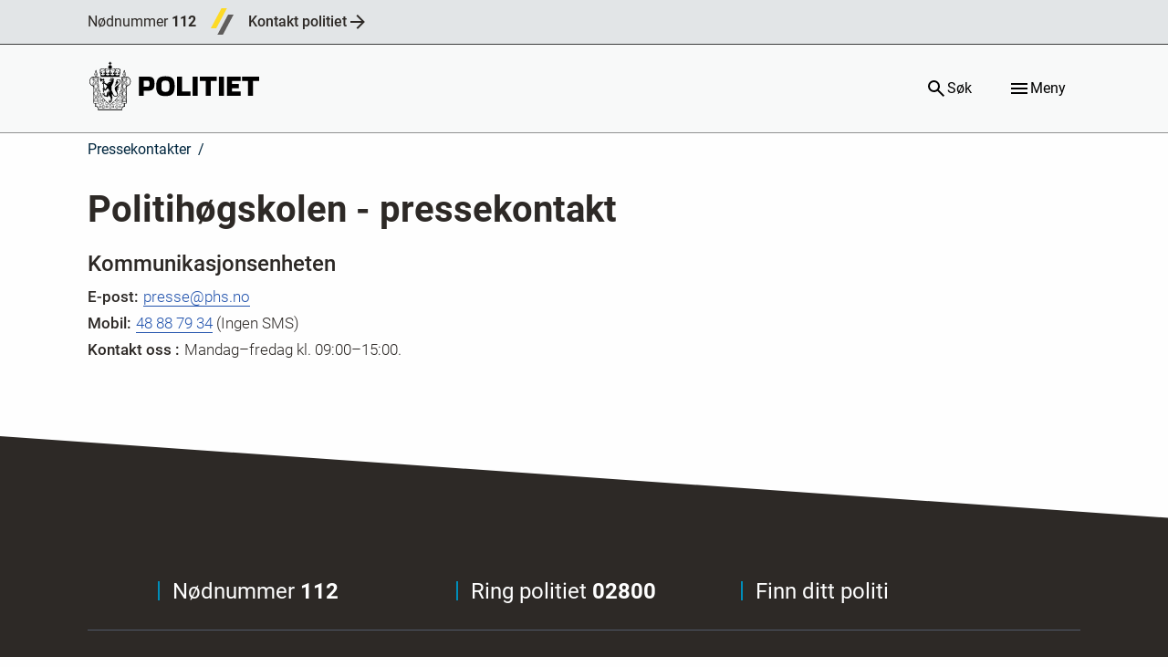

--- FILE ---
content_type: text/html; charset=utf-8
request_url: https://www.politiet.no/kontakt-politiet/pressekontakter/kontaktpunkt/phs/
body_size: 21024
content:



<!DOCTYPE html>
<html class="pno-app" lang="nb" data-build-version="v1.232.0 - "
    data-user-lang-choice="nb" data-isauth="False">

<head>
    <meta charset="utf-8" />
    <meta name="viewport" content="width=device-width, initial-scale=1.0" />

    <link href="https://www.politiet.no/kontakt-politiet/pressekontakter/kontaktpunkt/phs/" rel="canonical" />
    
    

    <!-- Matomo -->
    <script>
        var _paq = window._paq = window._paq || [];
        /* tracker methods like "setCustomDimension" should be called before "trackPageView" */
        
        _paq.push(['trackPageView']);
        _paq.push(['requireCookieConsent']);
        _paq.push(['enableLinkTracking']);
        _paq.push(['enableJSErrorTracking']);
        (function () {
            var u = "//matomo.bks-prod.politiet.no/";
            _paq.push(['setTrackerUrl', u + 'matomo.php']);
            _paq.push(['setSiteId', '1']);
            var d = document, g = d.createElement('script'), s = d.getElementsByTagName('script')[0];
            g.async = true; g.src = u + 'matomo.js'; s.parentNode.insertBefore(g, s);
        })();
    </script>
    <!-- End Matomo Code -->

    <!-- Skyra -->
    <script>
        window.SKYRA_CONFIG = window.SKYRA_CONFIG || {};
        window.SKYRA_CONFIG.org = 'politiet';
        window.SKYRA_CONFIG.autoStart = false;
        window.SKYRA_CONFIG.cookieConsent = true;
    </script>
    <script type="module" id="skyra-script" src="https://survey.skyra.no/skyra-survey.js"></script>
    <script>
        const removeSkyraCookie = () => {
            if (typeof document !== 'undefined') {
                document.cookie = 'skyra.state=; expires=Thu, 01 Jan 1970 00:00:00 GMT; path=/;';
                try {
                    document.cookie = `skyra.state=; expires=Thu, 01 Jan 1970 00:00:00 GMT; path=/; domain=.politiet.no`;
                } catch { }
            }
        };
        const handler = (e) => {
            try {
                const detail = e.detail;
                const isConsenting = !!(detail && detail.isCookiesAccepted === true);

                if (!isConsenting) return removeSkyraCookie();

                window.skyra && window.skyra.start({ org: 'politiet' });
            } catch { }
        };

        const match = document.cookie
            .split(';')
            .map((c) => c.trim())
            .find((c) => c.startsWith('pno_consents='));
        const raw = match ? decodeURIComponent(match.split('=')[1] ?? '') : '';
        let parsed = null;
        try {
            parsed = raw ? JSON.parse(raw) : null;
        } catch (e) {
            console.warn('Failed to parse consent cookie:', e);
        }

        const hasResponded = !!(parsed && parsed.hasResponded);
        const isAccepted = !!(parsed && parsed.consent && parsed.consent.isCookiesAccepted === true);

        if (hasResponded && isAccepted) {
            window.SKYRA_CONFIG.autoStart = true;
        }
        document.addEventListener('pno-cookie-banner-clicked', handler);
    </script>
    <style>
        skyra-survey {
            --skyra-bg-color: var(--sds-color-accent-background-default);
            --skyra-text-color: var(--sds-color-accent-text-default);
            --skyra-z-index: 2147483647;
            --skyra-interface-color: var(--sds-color-accent-text-default);
            --skyra-action-color: var(--sds-color-accent-text-default);
            --skyra-action-text-color: var(--sds-color-accent-background-default);
            --skyra-secondary-color: #ffd166;
            --skyra-link-color: var(--sds-color-accent-action-default);
            --skyra-error-color: var(--sds-color-alert-danger-action-default);
            --skyra-font-size: var(--text-base-font-size);
            --skyra-font-body: var(--default-font-family);
            --skyra-font-heading: var(--default-font-family);
            --skyra-shadow: none;
        }

        skyra-survey::part(button-primary),
        skyra-survey::part(button-chip),
        skyra-survey::part(button-link) {
            align-items: center;
            display: inline-flex;
            font-family: var(--sds-typography-font-family);
            font-size: 1rem;
            gap: var(--sds-spacing-3xs, 8px);
            justify-content: center;
            padding: var(--sds-spacing-5xs) var(--sds-spacing-3xs);
            border-radius: var(--sds-radius-sm);
            cursor: pointer;
            font-weight: 500;
            line-height: 1.5;
            text-align: center;
        }

        skyra-survey::part(button-primary) {
            background-color: var(--sds-color-accent-action-default);
            color: var(--sds-color-accent-action-contrast-default);
        }

        skyra-survey::part(button-primary):hover {
            background-color: var(--sds-color-accent-action-hover);
        }

        skyra-survey::part(button-chip) {
            background-color: var(--sds-color-accent-action-contrast-default);
            border: 2px solid var(--sds-color-accent-border-default);
            color: var(--sds-color-accent-text-default);
        }

        skyra-survey::part(button-chip):hover {
            background-color: var(--sds-color-accent-surface-tinted);
        }

        skyra-survey::part(button-link) {
            background-color: transparent;
            border: 2px solid transparent;
            color: var(--sds-color-accent-action-default);
            text-decoration: none;
        }

        skyra-survey::part(button-link):hover {
            background-color: var(--sds-color-accent-surface-tinted);
            border: 2px solid transparent;
        }
    </style>
    <!-- End Skyra Code -->

    <link rel="apple-touch-icon" sizes="180x180" href="/Static/favicons/apple-touch-icon.png">
    <link rel="icon" type="image/png" sizes="32x32" href="/Static/favicons/favicon-32x32.png">
    <link rel="icon" type="image/png" sizes="16x16" href="/Static/favicons/favicon-16x16.png">
    <link rel="manifest" href="/Static/favicons/manifest.json">
    <link rel="mask-icon" href="/Static/favicons/safari-pinned-tab.svg" color="#293346">
    <link rel="shortcut icon" href="/favicon.ico">
    
    <meta name="apple-mobile-web-app-title" content="Politiet.no">
    <meta name="application-name" content="Politiet.no">
    <meta name="msapplication-config" content="/Static/favicons/browserconfig.xml">
    <meta name="theme-color" content="#ffffff">
        <meta name="description" content="">
    <meta property="og:title" content="PHS" />
    <meta property="og:type" content="website" />
    <meta property="og:url" content="https://www.politiet.no/kontakt-politiet/pressekontakter/kontaktpunkt/phs/" />
    <meta property="og:description" content="" />
    <meta property="og:site_name" content="Politiet" />
    <meta property="og:image:width" content="200">
    <meta property="og:image:height" content="200">
    <meta property="og:image" content="https://www.politiet.no/globalassets/forside-admin/politiet.png">
    
    <link rel="stylesheet" href="/Static/css/politiet.css?v=v1.232.0_">
    
    <script type="module" src="https://www.politiet.no/core/webcomponents/pno-core-webcomponents.js?v=1"></script>
    <script src="/Static/js/basiselementer.js?v=v1.232.0_"></script>

    

    <link rel="stylesheet" href="https://www.politiet.no/core/css/pno-core.css" />
    <link rel="shortcut icon" href="/favicon.ico" type="image/x-icon" />

    <title>PHS - Politiet.no</title>

</head>

<body class="layout--contactpointrolepage pno-app__body">
    

    <a href="#main-content" class="skip-to-content" tabindex="0"
        accesskey="s">Hopp til hovedinnhold</a>

    



<div id="header-placeholder">
    <nav class="id-porten-bar">
        <div class="polno-header__row" style="min-height: unset">
            <ul style="width: 100%; min-height: 48px" class="contact-points">
                <li class="contact-points__item">
                    <a class="contact-points__link" data-gtm-component="header-emergency-phone" href="tel:112">
                        Nødnummer 
                        <strong>112</strong>
                    </a>
                    <span class="contact-points__separator" role="presentation"></span>
                </li>
                <li class="contact-points__item">
                    <a class="contact-points__link" data-gtm-component="header-find-police"
                        href="https://www.politiet.no/kontakt-politiet/">
                        Kontakt politiet
                        <svg class="contact-points__arrow" viewBox="0 0 24 24" aria-hidden="aria-hidden">
                            <path fill="currentColor"
                                d="M4,11V13H16L10.5,18.5L11.92,19.92L19.84,12L11.92,4.08L10.5,5.5L16,11H4Z" />
                        </svg>
                    </a>
                </li>
            </ul>
        </div>
    </nav>
    <header class="polno-header">
        <div class="polno-header__row polno-header__row--main">
            <div class="polno-header__content">
                <div class="polno-header__content-logo">
                    <a class="brand" href="/" accessKey="1">
                        <img class="brand__svg" src="/Static/images/politiet_logo.svg" alt="Logo" />
                        <span class="show-for-sr">Logo</span>
                    </a>
                </div>

                <div class="polno-header__content-search-btn">
                    <button class="pno-header__header-btn js-search-btn" aria-controls="modal-global-search" accessKey="4">
                        <svg xmlns="http://www.w3.org/2000/svg" class="pno-header__header-btn-icon"
                            viewBox="0 -960 960 960">
                            <path
                                d="M784-120 532-372q-30 24-69 38t-83 14q-109 0-184.5-75.5T120-580q0-109 75.5-184.5T380-840q109 0 184.5 75.5T640-580q0 44-14 83t-38 69l252 252-56 56ZM380-400q75 0 127.5-52.5T560-580q0-75-52.5-127.5T380-760q-75 0-127.5 52.5T200-580q0 75 52.5 127.5T380-400Z" />
                        </svg>
                        <span class="pno-header__header-btn-text">Søk</span>
                    </button>
                </div>

                <div class="polno-header__content-menu-btn">
                    <button class="pno-header__header-btn pno-header__header-btn--menu" aria-controls="site-navigation">
                        <svg xmlns="http://www.w3.org/2000/svg"
                            class="pno-header__header-btn-icon pno-header__menu-icon-open" viewBox="0 -960 960 960">
                            <path d="M120-240v-80h720v80H120Zm0-200v-80h720v80H120Zm0-200v-80h720v80H120Z" />
                        </svg>
                        <span class="pno-header__header-btn-text">Meny</span>
                    </button>
                </div>
            </div>
        </div>
    </header>
</div>

    <main class="main-content main-content" id="main-content" tabindex="-1">
        



<article class="page main-content__content-item role">
    <header class="page__header">
        <div class="row">
            <div class="xsmall-12 column">


<div id="react_0HNIKVBOTCQ14" class="breadcrumbs"><nav class="pds-breadcrumbs" data-reactroot=""><ol class="list--reset-style pds-breadcrumbs__items"><li class="pds-breadcrumbs__item pds-breadcrumbs__item--current" title="Gå til Pressekontakter">Pressekontakter</li></ol></nav></div>
            </div>
        </div>


        <div class="row">
            <div class="xsmall-12 column">
                <h1 class="page__heading">
                    Politih&#xF8;gskolen -
                    pressekontakt</h1>
            </div>
        </div>
    </header>
    <div class="row stack-large">
        <div class="xsmall-12 large-5 xlarge-7 column">
            <h2 class="h3">Kommunikasjonsenheten</h2>
            <dl class="structured-info">
                    <dt class="structured-info__key">E-post</dt>
                    <dd class="structured-info__value weight--light">
                        <a href="mailto:presse@phs.no">presse@phs.no</a>
                </dd>
                    <dt class="structured-info__key">Mobil</dt>
                    <dd class="structured-info__value weight--light">
                        <a
                            href="tel:48887934">48 88 79 34</a> (Ingen SMS)
                    </dd>
                    <dt class="structured-info__key">Kontakt oss
                    </dt>
                    <dd class="structured-info__value weight--light">Mandag&#x2013;fredag kl. 09:00&#x2013;15:00. </dd>
            </dl>
        </div>
    </div>


</article>
    </main>


<div id="footer-placeholder">
    <footer class="polno-footer skew--top">
        <div class="row">
            <div class="xsmall-12 column">
                <ul class="polno-footer__contact-points">
                    <li class="polno-footer__contact-points-item">
                        <a
                            class="polno-footer__contact-points-link link--no-underline"
                            href="tel:112"
                            data-gtm-component="footer-emergency-phone">
                            <span class="polno-footer__contact-points-link-underline">
                                Nødnummer 
                                <strong>112</strong>
                            </span>
                        </a>
                    </li>
                    <li class="polno-footer__contact-points-item">
                        <a
                            class="polno-footer__contact-points-link link--no-underline"
                            href="tel:02800"
                            data-gtm-component="footer-phone">
                            <span class="polno-footer__contact-points-link-underline">
                                Ring politiet 
                                <strong>02800</strong>
                            </span>
                        </a>
                    </li>
                    <li class="polno-footer__contact-points-item">
                        <a
                            class="polno-footer__contact-points-link link--no-underline"
                            href="/om/organisasjonen"
                            data-gtm-component="footer-find-police">
                            <span class="polno-footer__contact-points-link-underline">
                                Finn ditt politi
                            </span>
                        </a>
                    </li>
                </ul>
            </div>
        </div>

        <div class="row">
            <div class="xsmall-12 column">
                <div class="polno-footer__link-lists">
                    <ul class="polno-footer__link-list list--reset-style-type">
                        <li class="polno-footer__link-list-item">
                            <a
                                class="polno-footer__link"
                                href="/kontakt-politiet/nod-sms/">
                                <span class="polno-footer__link-underline">
                                    Send Nød-SMS
                                </span>
                            </a>
                        </li>
                        <li class="polno-footer__link-list-item">
                            <a
                                class="polno-footer__link"
                                href="/logg-inn/">
                                <span class="polno-footer__link-underline">
                                    Logg inn
                                </span>
                            </a>
                        </li>
                    </ul>
                    <ul class="polno-footer__link-list list--reset-style-type">
                        <li class="polno-footer__link-list-item">
                            <a
                                class="polno-footer__link"
                                href="/personvern-og-informasjonskapslar">
                                <span class="polno-footer__link-underline">
                                    Personvern og informasjonskapslar
                                </span>
                            </a>
                        </li>
                        <li class="polno-footer__link-list-item">
                            <a
                                class="polno-footer__link"
                                href="/personvernerklaring">
                                <span class="polno-footer__link-underline">
                                    Personvernerklæring
                                </span>
                            </a>
                        </li>
                    </ul>
                    <ul class="polno-footer__link-list list--reset-style-type">
                        <li class="polno-footer__link-list-item">
                            <a
                                class="polno-footer__link"
                                href="/tilgjengelighet">
                                <span class="polno-footer__link-underline">
                                    Tilgjengelighet
                                </span>
                            </a>
                        </li>
                        <li class="polno-footer__link-list-item">
                            <a
                                class="polno-footer__link"
                                href="/en/english">
                                <span class="polno-footer__link-underline">
                                    English site
                                </span>
                            </a>
                        </li>
                    </ul>
                </div>
            </div>
        </div>
    </footer>
</div>

    <script defer="defer" src="/Util/Find/epi-util/find.js"></script>
<script>
document.addEventListener('DOMContentLoaded',function(){if(typeof FindApi === 'function'){var api = new FindApi();api.setApplicationUrl('/');api.setServiceApiBaseUrl('/find_v2/');api.processEventFromCurrentUri();api.bindWindowEvents();api.bindAClickEvent();api.sendBufferedEvents();}})
</script>

    <script src="/Static/js/politiet.js?v=v1.232.0_"></script>
    
    
    <script>ReactDOM.hydrate(React.createElement(JSX.Breadcrumbs, {"Negative":false,"Standalone":false,"Paths":"[{\"href\":\"\",\"displayName\":\"Pressekontakter\",\"tooltip\":\"Gå til Pressekontakter\"}]"}), document.getElementById("react_0HNIKVBOTCQ14"));
</script>
    <script type="text/javascript" src="https://dl.episerver.net/current/epi-util/find.js"></script>
    <script type="module" src='https://www.politiet.no/_next/static/scripts/sheriff-bundle.js?v=2.1.2'></script>
    <script>
        (function () {
            if (!window.pnoComponentsLoaded) {
                import('https://www.politiet.no/core/webcomponents/pno-core-webcomponents.js?v=1')
                    .then(() => {
                        window.pnoComponentsLoaded = true;

                        const headerAttributes = {
                            "lang": 'nb',
                            "env": 'production',
                            "buildVersion": 'v1.232.0 - ',
                            "skeleton-mode": false,
                            "isRoleSwitchVisible": true,
                            "isOnlyRoleSwitchVisible": true
                        };

                        const headerPlaceholder = document.getElementById('header-placeholder');
                        if (headerPlaceholder) {
                            const pnoHeader = document.createElement('pno-header');

                            Object.keys(headerAttributes).forEach(attr => {
                                pnoHeader.setAttribute(attr, headerAttributes[attr]);
                            });

                            headerPlaceholder.parentNode.replaceChild(pnoHeader, headerPlaceholder);
                        }

                        const footerAttributes = {
                            lang: 'nb'
                        };

                        const footerPlaceholder = document.getElementById('footer-placeholder');
                        if (footerPlaceholder) {
                            const pnoFooter = document.createElement('pno-footer');
                            Object.keys(footerAttributes).forEach(attr => {
                                pnoFooter.setAttribute(attr, footerAttributes[attr]);
                            });
                            footerPlaceholder.parentNode.replaceChild(pnoFooter, footerPlaceholder);
                        }
                    })
                    .catch((error) => console.error('Error loading web components:', error));
            }
        })();
    </script>
    <noscript>
        <img src="//matomo.bks-prod.politiet.no/matomo.php?idsite=1&rec=1&e_c=javascript&e_a=javascript-disabled"
            style="border:0" alt="" />
    </noscript>
</body>

</html>

--- FILE ---
content_type: text/css
request_url: https://www.politiet.no/Static/css/politiet.css?v=v1.232.0_
body_size: 46427
content:
:root{--sds-card-variant: desktop;--sds-grid-columns: 6;--sds-grid-md-horizontal-margin: 3rem;--sds-grid-md-gutter: 1rem;--sds-grid-md-default-width: 768px;--sds-grid-xl-default-width: 768px;--sds-grid-xl-gutter: .75rem;--sds-grid-xl-horizontal-margin: 1.5rem;--sds-grid-lg-default-width: 768px;--sds-grid-lg-gutter: 1rem;--sds-grid-lg-horizontal-margin: 1.5rem;--sds-grid-xxl-default-width: 768px;--sds-grid-xxl-gutter: .75rem;--sds-grid-xxl-horizontal-margin: 1.5rem;--sds-typography-heading-lg-desktop-font-weight: 700;--sds-typography-heading-lg-desktop-line-height: 2.5rem;--sds-typography-heading-lg-desktop-font-size: 2rem;--sds-typography-heading-sm-desktop-line-height: 1.75rem;--sds-typography-heading-sm-desktop-font-size: 1.25rem;--sds-typography-heading-sm-desktop-font-weight: 600;--sds-typography-heading-xl-desktop-font-weight: 700;--sds-typography-heading-xl-desktop-line-height: 3.5rem;--sds-typography-heading-xl-desktop-font-size: 2.5rem;--sds-typography-heading-xs-desktop-line-height: 1.5rem;--sds-typography-heading-xs-desktop-font-weight: 600;--sds-typography-heading-xs-desktop-font-size: 1.125rem;--sds-typography-heading-md-desktop-font-size: 1.5rem;--sds-typography-heading-md-desktop-font-weight: 600;--sds-typography-heading-md-desktop-line-height: 2rem;--sds-typography-heading-lg-mobile-font-weight: 700;--sds-typography-heading-lg-mobile-line-height: 2rem;--sds-typography-heading-lg-mobile-font-size: 1.5rem;--sds-typography-heading-sm-mobile-line-height: 1.5rem;--sds-typography-heading-sm-mobile-font-size: 1.125rem;--sds-typography-heading-sm-mobile-font-weight: 600;--sds-typography-heading-xl-mobile-font-weight: 700;--sds-typography-heading-xl-mobile-line-height: 2.5rem;--sds-typography-heading-xl-mobile-font-size: 2rem;--sds-typography-heading-xs-mobile-line-height: 1.313rem;--sds-typography-heading-xs-mobile-font-weight: 600;--sds-typography-heading-xs-mobile-font-size: 1.063rem;--sds-typography-heading-md-mobile-font-size: 1.25rem;--sds-typography-heading-md-mobile-font-weight: 600;--sds-typography-heading-md-mobile-line-height: 1.75rem;--sds-typography-heading-lg-tablet-font-weight: 700;--sds-typography-heading-lg-tablet-line-height: 2.5rem;--sds-typography-heading-lg-tablet-font-size: 2rem;--sds-typography-heading-sm-tablet-line-height: 1.75rem;--sds-typography-heading-sm-tablet-font-size: 1.25rem;--sds-typography-heading-sm-tablet-font-weight: 600;--sds-typography-heading-xl-tablet-font-weight: 700;--sds-typography-heading-xl-tablet-line-height: 3.5rem;--sds-typography-heading-xl-tablet-font-size: 2.5rem;--sds-typography-heading-xs-tablet-line-height: 1.5rem;--sds-typography-heading-xs-tablet-font-weight: 600;--sds-typography-heading-xs-tablet-font-size: 1.125rem;--sds-typography-heading-md-tablet-font-size: 1.5rem;--sds-typography-heading-md-tablet-font-weight: 600;--sds-typography-heading-md-tablet-line-height: 2rem;--sds-typography-body-xs-desktop-line-height: 1rem;--sds-typography-body-xs-desktop-font-size: .75rem;--sds-typography-body-xs-desktop-font-weight: 400;--sds-typography-body-xs-strong-desktop-font-weight: 500;--sds-typography-body-xs-strong-desktop-font-size: .75rem;--sds-typography-body-xs-strong-desktop-line-height: 1rem;--sds-typography-body-sm-desktop-font-weight: 400;--sds-typography-body-sm-desktop-line-height: 1.125rem;--sds-typography-body-sm-desktop-font-size: .875rem;--sds-typography-body-sm-strong-desktop-font-weight: 500;--sds-typography-body-sm-strong-desktop-font-size: .875rem;--sds-typography-body-sm-strong-desktop-line-height: 1.125rem;--sds-typography-body-md-tall-desktop-font-weight: 400;--sds-typography-body-md-tall-desktop-line-height: 1.375rem;--sds-typography-body-md-tall-desktop-font-size: 1rem;--sds-typography-body-md-desktop-font-weight: 400;--sds-typography-body-md-desktop-font-size: 1rem;--sds-typography-body-md-desktop-line-height: 1.25rem;--sds-typography-body-md-strong-desktop-line-height: 1.25rem;--sds-typography-body-md-strong-desktop-font-weight: 500;--sds-typography-body-md-strong-desktop-font-size: 1rem;--sds-typography-body-lg-desktop-font-weight: 400;--sds-typography-body-lg-desktop-font-size: 1.125rem;--sds-typography-body-lg-desktop-line-height: 1.375rem;--sds-typography-body-lg-tall-desktop-font-weight: 400;--sds-typography-body-lg-tall-desktop-line-height: 1.5rem;--sds-typography-body-lg-tall-desktop-font-size: 1.125rem;--sds-typography-body-lg-strong-tall-desktop-font-size: 1.125rem;--sds-typography-body-lg-strong-tall-desktop-font-weight: 500;--sds-typography-body-lg-strong-tall-desktop-line-height: 1.5rem;--sds-typography-body-xl-desktop-line-height: 1.75rem;--sds-typography-body-xl-desktop-font-size: 1.25rem;--sds-typography-body-xl-desktop-font-weight: 400;--sds-typography-body-sm-tall-desktop-font-size: .875rem;--sds-typography-body-sm-tall-desktop-line-height: 1.25rem;--sds-typography-body-sm-tall-desktop-font-weight: 400;--sds-typography-body-xs-mobile-line-height: 1rem;--sds-typography-body-xs-mobile-font-size: .75rem;--sds-typography-body-xs-mobile-font-weight: 400;--sds-typography-body-xs-strong-mobile-font-weight: 500;--sds-typography-body-xs-strong-mobile-font-size: .75rem;--sds-typography-body-xs-strong-mobile-line-height: 1rem;--sds-typography-body-sm-mobile-font-weight: 400;--sds-typography-body-sm-mobile-line-height: 1.125rem;--sds-typography-body-sm-mobile-font-size: .875rem;--sds-typography-body-sm-strong-mobile-font-weight: 500;--sds-typography-body-sm-strong-mobile-font-size: .875rem;--sds-typography-body-sm-strong-mobile-line-height: 1.125rem;--sds-typography-body-md-tall-mobile-font-weight: 400;--sds-typography-body-md-tall-mobile-line-height: 1.375rem;--sds-typography-body-md-tall-mobile-font-size: 1rem;--sds-typography-body-md-mobile-font-weight: 400;--sds-typography-body-md-mobile-font-size: 1rem;--sds-typography-body-md-mobile-line-height: 1.25rem;--sds-typography-body-md-strong-mobile-line-height: 1.25rem;--sds-typography-body-md-strong-mobile-font-weight: 500;--sds-typography-body-md-strong-mobile-font-size: 1rem;--sds-typography-body-lg-mobile-font-weight: 400;--sds-typography-body-lg-mobile-font-size: 1.125rem;--sds-typography-body-lg-mobile-line-height: 1.375rem;--sds-typography-body-lg-tall-mobile-font-weight: 400;--sds-typography-body-lg-tall-mobile-line-height: 1.5rem;--sds-typography-body-lg-tall-mobile-font-size: 1.125rem;--sds-typography-body-lg-strong-tall-mobile-font-size: 1.125rem;--sds-typography-body-lg-strong-tall-mobile-font-weight: 500;--sds-typography-body-lg-strong-tall-mobile-line-height: 1.5rem;--sds-typography-body-xl-mobile-line-height: 1.75rem;--sds-typography-body-xl-mobile-font-size: 1.25rem;--sds-typography-body-xl-mobile-font-weight: 400;--sds-typography-body-sm-tall-mobile-font-size: .875rem;--sds-typography-body-sm-tall-mobile-line-height: 1.25rem;--sds-typography-body-sm-tall-mobile-font-weight: 400;--sds-typography-body-xs-tablet-line-height: 1rem;--sds-typography-body-xs-tablet-font-size: .75rem;--sds-typography-body-xs-tablet-font-weight: 400;--sds-typography-body-xs-strong-tablet-font-weight: 500;--sds-typography-body-xs-strong-tablet-font-size: .75rem;--sds-typography-body-xs-strong-tablet-line-height: 1rem;--sds-typography-body-sm-tablet-font-weight: 400;--sds-typography-body-sm-tablet-line-height: 1.125rem;--sds-typography-body-sm-tablet-font-size: .875rem;--sds-typography-body-sm-strong-tablet-font-weight: 500;--sds-typography-body-sm-strong-tablet-font-size: .875rem;--sds-typography-body-sm-strong-tablet-line-height: 1.125rem;--sds-typography-body-md-tall-tablet-font-weight: 400;--sds-typography-body-md-tall-tablet-line-height: 1.375rem;--sds-typography-body-md-tall-tablet-font-size: 1rem;--sds-typography-body-md-tablet-font-weight: 400;--sds-typography-body-md-tablet-font-size: 1rem;--sds-typography-body-md-tablet-line-height: 1.25rem;--sds-typography-body-md-strong-tablet-line-height: 1.25rem;--sds-typography-body-md-strong-tablet-font-weight: 500;--sds-typography-body-md-strong-tablet-font-size: 1rem;--sds-typography-body-lg-tablet-font-weight: 400;--sds-typography-body-lg-tablet-font-size: 1.125rem;--sds-typography-body-lg-tablet-line-height: 1.375rem;--sds-typography-body-lg-tall-tablet-font-weight: 400;--sds-typography-body-lg-tall-tablet-line-height: 1.5rem;--sds-typography-body-lg-tall-tablet-font-size: 1.125rem;--sds-typography-body-lg-strong-tall-tablet-font-size: 1.125rem;--sds-typography-body-lg-strong-tall-tablet-font-weight: 500;--sds-typography-body-lg-strong-tall-tablet-line-height: 1.5rem;--sds-typography-body-xl-tablet-line-height: 1.75rem;--sds-typography-body-xl-tablet-font-size: 1.25rem;--sds-typography-body-xl-tablet-font-weight: 400;--sds-typography-body-sm-tall-tablet-font-size: .875rem;--sds-typography-body-sm-tall-tablet-line-height: 1.25rem;--sds-typography-body-sm-tall-tablet-font-weight: 400;--sds-components-chip-icon-lg: 1.375rem;--sds-components-chip-radio-icon-lg: 20px;--sds-components-chip-radio-padding-left-lg: 9px;--sds-components-line-height-tall-title-lg: 2rem;--sds-components-font-size-title-lg: 1.25rem;--sds-components-logo-width-lg: 200;--sds-components-logo-height-lg: 56;--sds-components-switch-bulleye-lg: 24px;--sds-components-switch-length-lg: 60px;--sds-components-radio-readonly-eye-checked-lg: 12px;--sds-components-line-height-tall-content-lg: 2rem;--sds-components-radio-border-checked-lg: 6px;--sds-components-line-height-squeezed-lg: 1.375rem;--sds-components-font-size-content-lg: 1.125rem;--sds-components-chip-lg: 2rem;--sds-components-button-lg: 3rem;--sds-components-icon-lg: 2rem;--sds-components-chip-icon-md: 1.25rem;--sds-components-chip-radio-icon-md: 18px;--sds-components-chip-radio-padding-left-md: 8px;--sds-components-line-height-tall-title-md: 1.5rem;--sds-components-font-size-title-md: 1.125rem;--sds-components-logo-width-md: 172;--sds-components-logo-height-md: 48;--sds-components-switch-bulleye-md: 16px;--sds-components-switch-length-md: 48px;--sds-components-radio-readonly-eye-checked-md: 9px;--sds-components-line-height-tall-content-md: 1.5rem;--sds-components-radio-border-checked-md: 5px;--sds-components-line-height-squeezed-md: 1.25rem;--sds-components-font-size-content-md: 1rem;--sds-components-chip-md: 1.75rem;--sds-components-button-md: 2.5rem;--sds-components-icon-md: 1.5rem;--sds-components-chip-icon-sm: 1.125rem;--sds-components-chip-radio-icon-sm: 16px;--sds-components-chip-radio-padding-left-sm: 7px;--sds-components-line-height-tall-title-sm: 1.125rem;--sds-components-font-size-title-sm: 1rem;--sds-components-logo-width-sm: 143;--sds-components-logo-height-sm: 40;--sds-components-switch-bulleye-sm: 12px;--sds-components-switch-length-sm: 36px;--sds-components-radio-readonly-eye-checked-sm: 7px;--sds-components-line-height-tall-content-sm: 1.125rem;--sds-components-radio-border-checked-sm: 5px;--sds-components-line-height-squeezed-sm: 1.125rem;--sds-components-font-size-content-sm: .875rem;--sds-components-chip-sm: 1.5rem;--sds-components-button-sm: 2rem;--sds-components-icon-sm: 1.125rem;--sds-color-accent-background-default: #ffffff;--sds-color-accent-background-tinted: #f2f4f5;--sds-color-accent-surface-default: #ffffff;--sds-color-accent-surface-tinted: #e5e9eb;--sds-color-accent-surface-hover: #d5dbdf;--sds-color-accent-surface-active: #c4cdd2;--sds-color-accent-border-subtle: #b2bdc5;--sds-color-accent-border-default: #6c828f;--sds-color-accent-border-strong: #4a6576;--sds-color-accent-text-subtle: #4a6576;--sds-color-accent-text-default: #092e45;--sds-color-accent-action-default: #00263e;--sds-color-accent-action-hover: #15384e;--sds-color-accent-action-active: #2b4b5f;--sds-color-accent-action-contrast-subtle: #acb8c0;--sds-color-accent-action-contrast-default: #ffffff;--sds-color-main-text-subtle: #0062b2;--sds-color-main-border-strong: #0062b2;--sds-color-main-border-subtle: #8fc1ea;--sds-color-main-text-default: #002d51;--sds-color-main-action-hover: #005eaa;--sds-color-main-surface-tinted: #daebf8;--sds-color-main-border-default: #1d82d4;--sds-color-main-surface-hover: #c2def3;--sds-color-main-action-contrast-default: #ffffff;--sds-color-main-surface-default: #ffffff;--sds-color-main-action-contrast-subtle: #f4f9fd;--sds-color-main-action-active: #004b88;--sds-color-main-action-default: #0072ce;--sds-color-main-background-tinted: #ecf5fb;--sds-color-main-surface-active: #aad0ef;--sds-color-main-background-default: #ffffff;--sds-color-neutral-text-subtle: #64615e;--sds-color-neutral-border-strong: #64615e;--sds-color-neutral-border-subtle: #bdbbba;--sds-color-neutral-surface-default: #ffffff;--sds-color-neutral-surface-hover: #dadad9;--sds-color-neutral-action-contrast-default: #ffffff;--sds-color-neutral-action-contrast-subtle: #bfbebd;--sds-color-neutral-action-active: #504c4a;--sds-color-neutral-action-default: #2d2926;--sds-color-neutral-surface-tinted: #e9e8e8;--sds-color-neutral-action-hover: #3e3a38;--sds-color-neutral-surface-active: #cccbcb;--sds-color-neutral-text-default: #2f2b28;--sds-color-neutral-border-default: #807e7c;--sds-color-neutral-background-tinted: #f4f3f3;--sds-color-neutral-background-default: #ffffff;--sds-color-support-2-background-default: #ffffff;--sds-color-support-2-background-tinted: #eef4fb;--sds-color-support-2-surface-default: #ffffff;--sds-color-support-2-surface-tinted: #deeaf6;--sds-color-support-2-surface-hover: #c8dcf1;--sds-color-support-2-surface-active: #b2cfeb;--sds-color-support-2-border-subtle: #a2bfdc;--sds-color-support-2-border-default: #6d8194;--sds-color-support-2-border-strong: #546372;--sds-color-support-2-text-subtle: #546372;--sds-color-support-2-text-default: #252c33;--sds-color-support-2-action-default: #abcae9;--sds-color-support-2-action-hover: #98b4d0;--sds-color-support-2-action-active: #869eb6;--sds-color-support-2-action-contrast-subtle: #293138;--sds-color-support-2-action-contrast-default: #000000;--sds-color-support-1-background-default: #ffffff;--sds-color-support-1-background-tinted: #f1f4f6;--sds-color-support-1-surface-default: #ffffff;--sds-color-support-1-surface-tinted: #e3e9ee;--sds-color-support-1-surface-hover: #d1dbe3;--sds-color-support-1-surface-active: #bfcdd9;--sds-color-support-1-border-subtle: #acbecd;--sds-color-support-1-border-default: #5f829f;--sds-color-support-1-border-strong: #3a6588;--sds-color-support-1-text-subtle: #3a6588;--sds-color-support-1-text-default: #002d51;--sds-color-support-1-action-default: #003865;--sds-color-support-1-action-hover: #1a4c75;--sds-color-support-1-action-active: #336084;--sds-color-support-1-action-contrast-subtle: #c3d0db;--sds-color-support-1-action-contrast-default: #ffffff;--sds-color-support-3-text-subtle: #706110;--sds-color-support-3-border-default: #927e15;--sds-color-support-3-border-subtle: #d8ba20;--sds-color-support-3-surface-active: #ebca22;--sds-color-support-3-border-strong: #706110;--sds-color-support-3-action-contrast-subtle: #4b410b;--sds-color-support-3-text-default: #322b07;--sds-color-support-3-surface-hover: #fbd825;--sds-color-support-3-action-active: #caae1e;--sds-color-support-3-action-default: #fdda25;--sds-color-support-3-action-hover: #e3c421;--sds-color-support-3-surface-tinted: #fee97f;--sds-color-support-3-background-default: #ffffff;--sds-color-support-3-surface-default: #ffffff;--sds-color-support-3-background-tinted: #fef4c1;--sds-color-support-3-action-contrast-default: #000000;--sds-color-alert-info-border-default: #1f7dc5;--sds-color-alert-info-border-subtle: #94c1e3;--sds-color-alert-info-surface-active: #abcfe9;--sds-color-alert-info-text-subtle: #0860a3;--sds-color-alert-info-surface-tinted: #dcebf6;--sds-color-alert-info-border-strong: #0860a3;--sds-color-alert-info-action-contrast-default: #ffffff;--sds-color-alert-info-surface-hover: #c5ddf0;--sds-color-alert-info-surface-default: #ffffff;--sds-color-alert-info-action-active: #074a7e;--sds-color-alert-info-action-hover: #085d9f;--sds-color-alert-info-action-contrast-subtle: #eff6fb;--sds-color-alert-info-background-default: #ffffff;--sds-color-alert-info-action-default: #0a71c0;--sds-color-alert-info-text-default: #042d4d;--sds-color-alert-info-background-tinted: #edf5fa;--sds-color-alert-attention-text-subtle: #795d00;--sds-color-alert-attention-border-default: #9e7900;--sds-color-alert-attention-border-subtle: #eab400;--sds-color-alert-attention-surface-hover: #f5d87a;--sds-color-alert-attention-action-contrast-default: #000000;--sds-color-alert-attention-action-contrast-subtle: #342800;--sds-color-alert-attention-action-hover: #d0a000;--sds-color-alert-attention-action-active: #b68c00;--sds-color-alert-attention-border-strong: #795d00;--sds-color-alert-attention-surface-active: #f0c840;--sds-color-alert-attention-surface-default: #ffffff;--sds-color-alert-attention-action-default: #ebb500;--sds-color-alert-attention-text-default: #362a00;--sds-color-alert-attention-surface-tinted: #f9e8b0;--sds-color-alert-attention-background-tinted: #fcf3d7;--sds-color-alert-attention-background-default: #ffffff;--sds-color-alert-warning-border-strong: #8e5312;--sds-color-alert-warning-border-default: #b86c17;--sds-color-alert-warning-border-subtle: #f1ae64;--sds-color-alert-warning-action-active: #af6716;--sds-color-alert-warning-surface-hover: #f8d4ac;--sds-color-alert-warning-surface-tinted: #fbe5cd;--sds-color-alert-warning-action-contrast-subtle: #1e1204;--sds-color-alert-warning-surface-active: #f5c28b;--sds-color-alert-warning-action-contrast-default: #000000;--sds-color-alert-warning-surface-default: #ffffff;--sds-color-alert-warning-action-default: #eb8a1e;--sds-color-alert-warning-text-default: #402508;--sds-color-alert-warning-background-tinted: #fdf2e6;--sds-color-alert-warning-text-subtle: #8e5312;--sds-color-alert-warning-action-hover: #cd781a;--sds-color-alert-warning-background-default: #ffffff;--sds-color-alert-success-text-subtle: #056d13;--sds-color-alert-success-border-strong: #056d13;--sds-color-alert-success-border-default: #108c22;--sds-color-alert-success-surface-active: #a8d5ae;--sds-color-alert-success-surface-hover: #c3e2c7;--sds-color-alert-success-surface-default: #ffffff;--sds-color-alert-success-action-contrast-subtle: #fafdfb;--sds-color-alert-success-action-hover: #057014;--sds-color-alert-success-border-subtle: #8fc997;--sds-color-alert-success-text-default: #023409;--sds-color-alert-success-background-tinted: #ecf6ee;--sds-color-alert-success-action-contrast-default: #ffffff;--sds-color-alert-success-action-active: #045a10;--sds-color-alert-success-action-default: #068718;--sds-color-alert-success-surface-tinted: #daeddd;--sds-color-alert-success-background-default: #ffffff;--sds-color-alert-danger-text-subtle: #b81a1a;--sds-color-alert-danger-border-strong: #b81a1a;--sds-color-alert-danger-border-default: #ce4d4d;--sds-color-alert-danger-surface-hover: #f3d2d2;--sds-color-alert-danger-action-default: #c01b1b;--sds-color-alert-danger-surface-tinted: #f8e4e4;--sds-color-alert-danger-surface-default: #ffffff;--sds-color-alert-danger-action-contrast-default: #ffffff;--sds-color-alert-danger-border-subtle: #e8adad;--sds-color-alert-danger-surface-active: #edbfbf;--sds-color-alert-danger-action-contrast-subtle: #f7e1e1;--sds-color-alert-danger-action-active: #791111;--sds-color-alert-danger-action-hover: #9b1616;--sds-color-alert-danger-text-default: #590d0d;--sds-color-alert-danger-background-tinted: #fbf1f1;--sds-color-alert-danger-background-default: #ffffff;--sds-color-states-focus-outer: #0072ce;--sds-color-states-focus-inner: #ffffff;--sds-color-states-link: #0072ce;--sds-color-states-link-hover: #002d51;--sds-color-states-disabled-opacity: 60%;--sds-color-states-focus-spacing: 3px;--sds-font-family: Roboto;--sds-spacing-names-section-break: 3rem;--sds-spacing-4xl: 8rem;--sds-spacing-3xl: 6rem;--sds-spacing-2xl: 5rem;--sds-spacing-md: 2rem;--sds-spacing-sm: 1.5rem;--sds-spacing-xl: 4rem;--sds-spacing-2xs: .75rem;--sds-spacing-lg: 3rem;--sds-spacing-3xs: .5rem;--sds-spacing-xs: 1rem;--sds-spacing-4xs: .25rem;--sds-spacing-5xs: .125rem;--sds-spacing-zero: 0rem;--sds-radius-sm: 4px;--sds-radius-full: 9999px;--sds-radius-md: 8px;--sds-radius-xs: 2px;--sds-border-sm: 1px;--sds-border-md: 2px;--sds-typography-font-family-roboto: Roboto;--sds-typography-font-family-sf-pro: SF pro;--sds-typography-font-family-inter-sheriff-sheriff: Inter Sheriff Sherriff;--sds-typography-font-family-roboto-mono: Roboto Mono;--sds-typography-font-weight-regular: 400;--sds-typography-font-weight-medium: 500;--sds-typography-font-weight-semibold: 600;--sds-typography-font-weight-bold: 700;--sds-corner-radius-full: 9999;--sds-breakpoints-sm: 640px;--sds-breakpoints-md: 768px;--sds-breakpoints-lg: 1024px;--sds-breakpoints-xl: 1280px;--sds-breakpoints-2xl: 1440px}sds-alert:not(:defined),sds-button:not(:defined),sds-checkbox:not(:defined),sds-checkbox-group:not(:defined),sds-chip:not(:defined),sds-details:not(:defined),sds-heading:not(:defined),sds-icon:not(:defined),sds-loader:not(:defined),sds-card:not(:defined),sds-notification:not(:defined),sds-radio:not(:defined),sds-radio-group:not(:defined),sds-switch:not(:defined),sds-tag:not(:defined),sds-textarea:not(:defined),sds-text:not(:defined),sds-textfield:not(:defined){visibility:hidden}*{-webkit-tap-highlight-color:transparent}html{font-size:var(--sds-typography-base-font-size);text-size-adjust:100%}:where(.sds-reset) :where(*,:before,:after){box-sizing:border-box}:where(.sds-reset){font-family:var(--sds-typography-font-family);font-weight:var(--sds-typography-base-font-weight);line-height:var(--sds-typography-base-line-height);color:var(--sds-color-accent-text-default);accent-color:var(--sds-color-accent-action-default)}:where(.sds-reset a){color:var(--sds-color-main-text-subtle);text-decoration:var(--sds-typography-link-text-decoration);text-decoration-thickness:var(--sds-typography-link-text-decoration-thickness);text-underline-offset:var(--sds-typography-link-text-underline-offset)}:where(.sds-reset a:hover){color:var(--sds-color-main-text-default)}:where(.sds-reset),:where(.sds-reset) :where(body,div,span,h1,h2,h3,h4,h5,h6,p,blockquote,pre,a,code,img,svg,small,strike,strong,sub,sup,b,u,i,ol,ul,li,form,label,table,caption,tbody,tfoot,thead,tr,th,td,main,article,aside,canvas,footer,header,nav,section,time,button,video,textarea,input){-webkit-appearance:none;-moz-appearance:none;appearance:none;box-sizing:border-box;border:0;margin:0;padding:0}:where(.sds-reset) :where(ul[role=list],ol[role=list]){list-style:none}:where(.sds-reset) :where(img,picture){max-inline-size:100%;display:block}:where(.sds-reset) :where(input,button,textarea,select){font-family:inherit;font-feature-settings:inherit;-webkit-appearance:none;-moz-appearance:none;appearance:none}:where(.sds-reset) :where(a,button,input,select,textarea):focus-visible{box-shadow:0 0 0 var(--sds-color-states-focus-spacing) var(--sds-color-states-focus-inner);outline:var(--sds-color-states-focus-spacing) solid var(--sds-color-states-focus-outer);outline-offset:var(--sds-color-states-focus-spacing)}:root{--sds-typography-font-family: "Roboto", Arial, Helvetica, sans-serif;--sds-typography-font-family-code: "Roboto Mono", monospace;--sds-typography-max-line-width: 80ch;--sds-typography-base-font-size: var(--sds-typography-body-md-desktop-font-size, 16px);--sds-typography-base-font-weight: var(--sds-typography-body-md-desktop-font-weight, 400);--sds-typography-base-line-height: var(--sds-typography-body-md-desktop-line-height, 1.25);--sds-typography-link-text-decoration: underline;--sds-typography-link-text-decoration-thickness: 1px;--sds-typography-link-text-underline-offset: 4px}:where(.sds-typography){font-family:var(--sds-typography-font-family)}:where(.sds-typography) :where(pre,code){font-family:var(--sds-typography-font-family-roboto-mono);font-size:.875rem}:where(.sds-typography) :where(h1,h2,h3,h4,h5,h6){color:var(--sds-color-neutral-text-default);margin:0 0 var(--sds-spacing-4xs) 0;max-width:var(--sds-typography-max-line-width);text-wrap:pretty}:where(.sds-typography) *+:where(h2,h3,h4,h5,h6){margin-block-start:var(--sds-spacing-md)}:where(.sds-typography) :where(p,li,dt,dd,blockquote,figcaption,cite){font-size:var(--sds-typography-body-md-mobile-font-size);font-weight:var(--sds-typography-body-md-mobile-font-weight);line-height:var(--sds-typography-body-md-mobile-line-height);color:var(--sds-color-neutral-text-default);max-width:var(--sds-typography-max-line-width);text-wrap:pretty}:where(.sds-typography) :where(pre,code,small){font-size:var(--sds-typography-body-sm-mobile-font-size);font-weight:var(--sds-typography-body-sm-mobile-font-weight);line-height:var(--sds-typography-body-sm-mobile-line-height);color:var(--sds-color-neutral-text-default)}:where(.sds-typography) :where(p,blockquote,figcaption,small,pre,code,cite){margin:0 0 var(--sds-spacing-xs) 0}:where(.sds-typography) :where(dt,dd,li){margin:0 0 var(--sds-spacing-3xs) 0}:where(.sds-typography h1){font-size:var(--sds-typography-heading-xl-mobile-font-size);font-weight:var(--sds-typography-font-weight-bold);line-height:var(--sds-typography-heading-xl-mobile-line-height)}:where(.sds-typography h2){font-size:var(--sds-typography-heading-lg-mobile-font-size);font-weight:var(--sds-typography-font-weight-bold);line-height:var(--sds-typography-heading-lg-mobile-line-height)}:where(.sds-typography h3){font-size:var(--sds-typography-heading-md-mobile-font-size);font-weight:var(--sds-typography-font-weight-bold);line-height:var(--sds-typography-heading-md-mobile-line-height)}:where(.sds-typography h4){font-size:var(--sds-typography-heading-sm-mobile-font-size);font-weight:var(--sds-typography-font-weight-semibold);line-height:var(--sds-typography-heading-sm-mobile-line-height)}:where(.sds-typography) :where(h5,h6){font-size:1.063rem;line-height:1.3529}@media (min-width: 640px){:where(.sds-typography h1){font-size:var(--sds-typography-heading-xl-tablet-font-size);line-height:var(--sds-typography-heading-xl-tablet-line-height)}:where(.sds-typography h2){font-size:var(--sds-typography-heading-lg-tablet-font-size);line-height:var(--sds-typography-heading-lg-tablet-line-height)}:where(.sds-typography h3){font-size:var(--sds-typography-heading-md-tablet-font-size);line-height:var(--sds-typography-heading-md-tablet-line-height)}:where(.sds-typography h4){font-size:var(--sds-typography-heading-sm-tablet-font-size);line-height:var(--sds-typography-heading-sm-tablet-line-height)}:where(.sds-typography) :where(h5,h6){font-size:var(--sds-typography-heading-xs-tablet-font-size);line-height:var(--sds-typography-heading-xs-tablet-line-height)}:where(.sds-typography) :where(p,li,dt,dd,blockquote,figcaption,cite){font-size:var(--sds-typography-body-md-tablet-font-size);font-weight:var(--sds-typography-body-md-tablet-font-weight);line-height:var(--sds-typography-body-md-tablet-line-height)}:where(.sds-typography) :where(pre,code,small){font-size:var(--sds-typography-body-sm-tablet-font-size);font-weight:var(--sds-typography-body-sm-tablet-font-weight);line-height:var(--sds-typography-body-sm-tablet-line-height)}}@media (min-width: 1024px){:where(.sds-typography h1){font-size:var(--sds-typography-heading-xl-desktop-font-size);line-height:var(--sds-typography-heading-xl-desktop-line-height)}:where(.sds-typography h2){font-size:var(--sds-typography-heading-lg-desktop-font-size);line-height:var(--sds-typography-heading-lg-desktop-line-height)}:where(.sds-typography h3){font-size:var(--sds-typography-heading-md-desktop-font-size);line-height:var(--sds-typography-heading-md-desktop-line-height)}:where(.sds-typography h4){font-size:var(--sds-typography-heading-sm-desktop-font-size);line-height:var(--sds-typography-heading-sm-desktop-line-height)}:where(.sds-typography) :where(h5,h6){font-size:var(--sds-typography-heading-xs-desktop-font-size);line-height:var(--sds-typography-heading-xs-desktop-line-height)}:where(.sds-typography) :where(p,li,dt,dd,blockquote,figcaption,cite){font-size:var(--sds-typography-body-md-desktop-font-size);font-weight:var(--sds-typography-body-md-desktop-font-weight);line-height:var(--sds-typography-body-md-desktop-line-height)}:where(.sds-typography) :where(pre,code,small){font-size:var(--sds-typography-body-sm-desktop-font-size);font-weight:var(--sds-typography-body-sm-desktop-font-weight);line-height:var(--sds-typography-body-sm-desktop-line-height)}}:where(.sds-typography)>:first-child{margin-block-start:0}:where(.sds-typography)>:last-child{margin-block-end:0}:where(.sds-typography) :where(ul,ol,dl,blockquote){margin:0 0 var(--sds-spacing-xs) 0;padding:0 0 0 var(--sds-spacing-sm)}:where(.sds-typography) :where(ul,ol){list-style:none}:where(.sds-typography) :where(ul,ol) :where(li){position:relative}:where(.sds-typography) :where(ul,ol)>li:before{color:var(--sds-color-neutral-text-default)}:where(.sds-typography) :where(ul)>li:before{content:"•";display:block;font-size:1.5rem;left:-1rem;position:absolute;top:0}:where(.sds-typography) :where(ol){counter-reset:custom-counter}:where(.sds-typography) :where(ol>li){counter-increment:ol-counter}:where(.sds-typography) :where(ol)>li:before{content:counter(ol-counter) ".";position:absolute;width:3ch;display:block;left:-30px;text-align:right}:where(.sds-typography a){color:var(--sds-color-main-text-subtle)}:where(.sds-typography) :where(a:link,a:visited,a:active){text-decoration:var(--sds-typography-link-text-decoration);text-decoration-thickness:var(--sds-typography-link-text-decoration-thickness);text-underline-offset:var(--sds-typography-link-text-underline-offset)}:where(.sds-typography) :where(a:link,a:visited,a:active):has(sds-card){border-radius:var(--sds-radius-md);display:block;text-decoration:none}:where(.sds-typography a:hover){color:var(--sds-color-main-text-default)}:where(.sds-typography a:focus-visible){box-shadow:0 0 0 var(--sds-color-states-focus-spacing) var(--sds-color-states-focus-inner);outline:var(--sds-color-states-focus-spacing) solid var(--sds-color-states-focus-outer);outline-offset:var(--sds-color-states-focus-spacing)}:where(.sds-typography code){overflow-wrap:break-word}:where(.sds-typography pre code){white-space:pre-wrap;word-break:break-all}:where(.sds-typography) :where(strong,b){font-weight:700}.sds-max-line-width{max-width:var(--sds-typography-max-line-width, 80ch)}.sds-font-family{font-family:var(--sds-typography-font-family)}.sds-font-family-code{font-family:var(--sds-typography-font-family-code)}.sds-heading-xl,.sds-heading-l,.sds-heading-lg,.sds-heading-m,.sds-heading-md,.sds-heading-s,.sds-heading-sm,.sds-heading-xs{font-family:var(--sds-typography-font-family);color:var(--sds-color-accent-text-default);margin:0;max-width:var(--sds-typography-max-line-width)}.sds-heading-xl{font-size:var(--sds-typography-heading-xl-mobile-font-size);font-weight:var(--sds-typography-font-weight-bold);line-height:var(--sds-typography-heading-xl-mobile-line-height)}.sds-heading-l,.sds-heading-lg{font-size:var(--sds-typography-heading-lg-mobile-font-size);font-weight:var(--sds-typography-font-weight-bold);line-height:var(--sds-typography-heading-lg-mobile-line-height)}.sds-heading-m,.sds-heading-md{font-size:var(--sds-typography-heading-md-mobile-font-size);font-weight:var(--sds-typography-font-weight-bold);line-height:var(--sds-typography-heading-md-mobile-line-height)}.sds-heading-s,.sds-heading-sm{font-size:var(--sds-typography-heading-sm-mobile-font-size);font-weight:var(--sds-typography-font-weight-semibold);line-height:var(--sds-typography-heading-sm-mobile-line-height)}.sds-heading-xs{font-size:var(--sds-typography-heading-xs-mobile-font-size);font-weight:var(--sds-typography-font-weight-semibold);line-height:var(--sds-typography-heading-xs-mobile-line-height)}@media (min-width: 640px){.sds-heading-xl{font-size:var(--sds-typography-heading-xl-tablet-font-size);line-height:var(--sds-typography-heading-xl-tablet-line-height)}.sds-heading-l,.sds-heading-lg{font-size:var(--sds-typography-heading-lg-tablet-font-size);line-height:var(--sds-typography-heading-lg-tablet-line-height)}.sds-heading-m,.sds-heading-md{font-size:var(--sds-typography-heading-md-tablet-font-size);line-height:var(--sds-typography-heading-md-tablet-line-height)}.sds-heading-s,.sds-heading-sm{font-size:var(--sds-typography-heading-sm-tablet-font-size);line-height:var(--sds-typography-heading-sm-tablet-line-height)}.sds-heading-xs{font-size:var(--sds-typography-heading-xs-tablet-font-size);line-height:var(--sds-typography-heading-xs-tablet-line-height)}}@media (min-width: 1024px){.sds-heading-xl{font-size:var(--sds-typography-heading-xl-desktop-font-size);line-height:var(--sds-typography-heading-xl-desktop-line-height)}.sds-heading-l,.sds-heading-lg{font-size:var(--sds-typography-heading-lg-desktop-font-size);line-height:var(--sds-typography-heading-lg-desktop-line-height)}.sds-heading-m,.sds-heading-md{font-size:var(--sds-typography-heading-md-desktop-font-size);line-height:var(--sds-typography-heading-md-desktop-line-height)}.sds-heading-s,.sds-heading-sm{font-size:var(--sds-typography-heading-sm-desktop-font-size);line-height:var(--sds-typography-heading-sm-desktop-line-height)}.sds-heading-xs{font-size:var(--sds-typography-heading-xs-desktop-font-size);line-height:var(--sds-typography-heading-xs-desktop-line-height)}}.sds-text-xl,.sds-text-lg,.sds-text-md,.sds-text-sm,.sds-text-xs,.sds-text-l,.sds-text-m,.sds-text-s,.sds-text-md-strong,.sds-text-sm-strong,.sds-text-xs-strong,.sds-text-lg-tall,.sds-text-md-tall,.sds-text-sm-tall,.sds-text-lg-strong-tall{font-family:var(--sds-typography-font-family);color:var(--sds-color-accent-text-default);margin:0;max-width:var(--sds-typography-max-line-width)}.sds-text-xl{font-size:var(--sds-typography-body-xl-mobile-font-size);font-weight:var(--sds-typography-body-xl-mobile-font-weight);line-height:var(--sds-typography-body-xl-mobile-line-height)}.sds-text-l,.sds-text-lg{font-size:var(--sds-typography-body-lg-mobile-font-size);font-weight:var(--sds-typography-body-lg-mobile-font-weight);line-height:var(--sds-typography-body-lg-mobile-line-height)}.sds-text-m,.sds-text-md{font-size:var(--sds-typography-body-md-mobile-font-size);font-weight:var(--sds-typography-body-md-mobile-font-weight);line-height:var(--sds-typography-body-md-mobile-line-height)}.sds-text-s,.sds-text-sm{font-size:var(--sds-typography-body-sm-mobile-font-size);font-weight:var(--sds-typography-body-sm-mobile-font-weight);line-height:var(--sds-typography-body-sm-mobile-line-height)}.sds-text-xs{font-size:var(--sds-typography-body-xs-mobile-font-size);font-weight:var(--sds-typography-body-xs-mobile-font-weight);line-height:var(--sds-typography-body-xs-mobile-line-height)}@media (min-width: 640px){.sds-text-xl{font-size:var(--sds-typography-body-xl-tablet-font-size);font-weight:var(--sds-typography-body-xl-tablet-font-weight);line-height:var(--sds-typography-body-xl-tablet-line-height)}.sds-text-l,.sds-text-lg{font-size:var(--sds-typography-body-lg-tablet-font-size);font-weight:var(--sds-typography-body-lg-tablet-font-weight);line-height:var(--sds-typography-body-lg-tablet-line-height)}.sds-text-m,.sds-text-md{font-size:var(--sds-typography-body-md-tablet-font-size);font-weight:var(--sds-typography-body-md-tablet-font-weight);line-height:var(--sds-typography-body-md-tablet-line-height)}.sds-text-s,.sds-text-sm{font-size:var(--sds-typography-body-sm-tablet-font-size);font-weight:var(--sds-typography-body-sm-tablet-font-weight);line-height:var(--sds-typography-body-sm-tablet-line-height)}.sds-text-xs{font-size:var(--sds-typography-body-xs-tablet-font-size);font-weight:var(--sds-typography-body-xs-tablet-font-weight);line-height:var(--sds-typography-body-xs-tablet-line-height)}}@media (min-width: 1024px){.sds-text-xl{font-size:var(--sds-typography-body-xl-desktop-font-size);font-weight:var(--sds-typography-body-xl-desktop-font-weight);line-height:var(--sds-typography-body-xl-desktop-line-height)}.sds-text-l,.sds-text-lg{font-size:var(--sds-typography-body-lg-desktop-font-size);font-weight:var(--sds-typography-body-lg-desktop-font-weight);line-height:var(--sds-typography-body-lg-desktop-line-height)}.sds-text-m,.sds-text-md{font-size:var(--sds-typography-body-md-desktop-font-size);font-weight:var(--sds-typography-body-md-desktop-font-weight);line-height:var(--sds-typography-body-md-desktop-line-height)}.sds-text-s,.sds-text-sm{font-size:var(--sds-typography-body-sm-desktop-font-size);font-weight:var(--sds-typography-body-sm-desktop-font-weight);line-height:var(--sds-typography-body-sm-desktop-line-height)}.sds-text-xs{font-size:var(--sds-typography-body-xs-desktop-font-size);font-weight:var(--sds-typography-body-xs-desktop-font-weight);line-height:var(--sds-typography-body-xs-desktop-line-height)}}.sds-text-md-strong{font-size:var(--sds-typography-body-md-strong-mobile-font-size);font-weight:var(--sds-typography-body-md-strong-mobile-font-weight);line-height:var(--sds-typography-body-md-strong-mobile-line-height)}.sds-text-sm-strong{font-size:var(--sds-typography-body-sm-strong-mobile-font-size);font-weight:var(--sds-typography-body-sm-strong-mobile-font-weight);line-height:var(--sds-typography-body-sm-strong-mobile-line-height)}.sds-text-xs-strong{font-size:var(--sds-typography-body-xs-strong-mobile-font-size);font-weight:var(--sds-typography-body-xs-strong-mobile-font-weight);line-height:var(--sds-typography-body-xs-strong-mobile-line-height)}@media (min-width: 640px){.sds-text-md-strong{font-size:var(--sds-typography-body-md-strong-tablet-font-size);font-weight:var(--sds-typography-body-md-strong-tablet-font-weight);line-height:var(--sds-typography-body-md-strong-tablet-line-height)}.sds-text-sm-strong{font-size:var(--sds-typography-body-sm-strong-tablet-font-size);font-weight:var(--sds-typography-body-sm-strong-tablet-font-weight);line-height:var(--sds-typography-body-sm-strong-tablet-line-height)}.sds-text-xs-strong{font-size:var(--sds-typography-body-xs-strong-tablet-font-size);font-weight:var(--sds-typography-body-xs-strong-tablet-font-weight);line-height:var(--sds-typography-body-xs-strong-tablet-line-height)}}@media (min-width: 1024px){.sds-text-md-strong{font-size:var(--sds-typography-body-md-strong-desktop-font-size);font-weight:var(--sds-typography-body-md-strong-desktop-font-weight);line-height:var(--sds-typography-body-md-strong-desktop-line-height)}.sds-text-sm-strong{font-size:var(--sds-typography-body-sm-strong-desktop-font-size);font-weight:var(--sds-typography-body-sm-strong-desktop-font-weight);line-height:var(--sds-typography-body-sm-strong-desktop-line-height)}.sds-text-xs-strong{font-size:var(--sds-typography-body-xs-strong-desktop-font-size);font-weight:var(--sds-typography-body-xs-strong-desktop-font-weight);line-height:var(--sds-typography-body-xs-strong-desktop-line-height)}}.sds-text-lg-tall{font-size:var(--sds-typography-body-lg-tall-mobile-font-size);font-weight:var(--sds-typography-body-lg-tall-mobile-font-weight);line-height:var(--sds-typography-body-lg-tall-mobile-line-height)}.sds-text-md-tall{font-size:var(--sds-typography-body-md-tall-mobile-font-size);font-weight:var(--sds-typography-body-md-tall-mobile-font-weight);line-height:var(--sds-typography-body-md-tall-mobile-line-height)}.sds-text-sm-tall{font-size:var(--sds-typography-body-sm-tall-mobile-font-size);font-weight:var(--sds-typography-body-sm-tall-mobile-font-weight);line-height:var(--sds-typography-body-sm-tall-mobile-line-height)}@media (min-width: 640px){.sds-text-lg-tall{font-size:var(--sds-typography-body-lg-tall-tablet-font-size);font-weight:var(--sds-typography-body-lg-tall-tablet-font-weight);line-height:var(--sds-typography-body-lg-tall-tablet-line-height)}.sds-text-md-tall{font-size:var(--sds-typography-body-md-tall-tablet-font-size);font-weight:var(--sds-typography-body-md-tall-tablet-font-weight);line-height:var(--sds-typography-body-md-tall-tablet-line-height)}.sds-text-sm-tall{font-size:var(--sds-typography-body-sm-tall-tablet-font-size);font-weight:var(--sds-typography-body-sm-tall-tablet-font-weight);line-height:var(--sds-typography-body-sm-tall-tablet-line-height)}}@media (min-width: 1024px){.sds-text-lg-tall{font-size:var(--sds-typography-body-lg-tall-desktop-font-size);font-weight:var(--sds-typography-body-lg-tall-desktop-font-weight);line-height:var(--sds-typography-body-lg-tall-desktop-line-height)}.sds-text-md-tall{font-size:var(--sds-typography-body-md-tall-desktop-font-size);font-weight:var(--sds-typography-body-md-tall-desktop-font-weight);line-height:var(--sds-typography-body-md-tall-desktop-line-height)}.sds-text-sm-tall{font-size:var(--sds-typography-body-sm-tall-desktop-font-size);font-weight:var(--sds-typography-body-sm-tall-desktop-font-weight);line-height:var(--sds-typography-body-sm-tall-desktop-line-height)}}.sds-text-lg-strong-tall{font-size:var(--sds-typography-body-lg-strong-tall-mobile-font-size);font-weight:var(--sds-typography-body-lg-strong-tall-mobile-font-weight);line-height:var(--sds-typography-body-lg-strong-tall-mobile-line-height)}@media (min-width: 640px){.sds-text-lg-strong-tall{font-size:var(--sds-typography-body-lg-strong-tall-tablet-font-size);font-weight:var(--sds-typography-body-lg-strong-tall-tablet-font-weight);line-height:var(--sds-typography-body-lg-strong-tall-tablet-line-height)}}@media (min-width: 1024px){.sds-text-lg-strong-tall{font-size:var(--sds-typography-body-lg-strong-tall-desktop-font-size);font-weight:var(--sds-typography-body-lg-strong-tall-desktop-font-weight);line-height:var(--sds-typography-body-lg-strong-tall-desktop-line-height)}}.sds-typography-heading-xs-desktop{line-height:var(--sds-typography-heading-xs-desktop-line-height);font-weight:var(--sds-typography-heading-xs-desktop-font-weight);font-size:var(--sds-typography-heading-xs-desktop-font-size)}.sds-typography-heading-xs-mobile{line-height:var(--sds-typography-heading-xs-mobile-line-height);font-weight:var(--sds-typography-heading-xs-mobile-font-weight);font-size:var(--sds-typography-heading-xs-mobile-font-size)}.sds-typography-heading-xs-tablet{line-height:var(--sds-typography-heading-xs-tablet-line-height);font-weight:var(--sds-typography-heading-xs-tablet-font-weight);font-size:var(--sds-typography-heading-xs-tablet-font-size)}.sds-typography-heading-sm-desktop{line-height:var(--sds-typography-heading-sm-desktop-line-height);font-size:var(--sds-typography-heading-sm-desktop-font-size);font-weight:var(--sds-typography-heading-sm-desktop-font-weight)}.sds-typography-heading-sm-mobile{line-height:var(--sds-typography-heading-sm-mobile-line-height);font-size:var(--sds-typography-heading-sm-mobile-font-size);font-weight:var(--sds-typography-heading-sm-mobile-font-weight)}.sds-typography-heading-sm-tablet{line-height:var(--sds-typography-heading-sm-tablet-line-height);font-size:var(--sds-typography-heading-sm-tablet-font-size);font-weight:var(--sds-typography-heading-sm-tablet-font-weight)}.sds-typography-heading-md-desktop{font-size:var(--sds-typography-heading-md-desktop-font-size);font-weight:var(--sds-typography-heading-md-desktop-font-weight);line-height:var(--sds-typography-heading-md-desktop-line-height)}.sds-typography-heading-md-mobile{font-size:var(--sds-typography-heading-md-mobile-font-size);font-weight:var(--sds-typography-heading-md-mobile-font-weight);line-height:var(--sds-typography-heading-md-mobile-line-height)}.sds-typography-heading-md-tablet{font-size:var(--sds-typography-heading-md-tablet-font-size);font-weight:var(--sds-typography-heading-md-tablet-font-weight);line-height:var(--sds-typography-heading-md-tablet-line-height)}.sds-typography-heading-lg-desktop{font-weight:var(--sds-typography-heading-lg-desktop-font-weight);line-height:var(--sds-typography-heading-lg-desktop-line-height);font-size:var(--sds-typography-heading-lg-desktop-font-size)}.sds-typography-heading-lg-mobile{font-weight:var(--sds-typography-heading-lg-mobile-font-weight);line-height:var(--sds-typography-heading-lg-mobile-line-height);font-size:var(--sds-typography-heading-lg-mobile-font-size)}.sds-typography-heading-lg-tablet{font-weight:var(--sds-typography-heading-lg-tablet-font-weight);line-height:var(--sds-typography-heading-lg-tablet-line-height);font-size:var(--sds-typography-heading-lg-tablet-font-size)}.sds-typography-heading-xl-desktop{font-weight:var(--sds-typography-heading-xl-desktop-font-weight);line-height:var(--sds-typography-heading-xl-desktop-line-height);font-size:var(--sds-typography-heading-xl-desktop-font-size)}.sds-typography-heading-xl-mobile{font-weight:var(--sds-typography-heading-xl-mobile-font-weight);line-height:var(--sds-typography-heading-xl-mobile-line-height);font-size:var(--sds-typography-heading-xl-mobile-font-size)}.sds-typography-heading-xl-tablet{font-weight:var(--sds-typography-heading-xl-tablet-font-weight);line-height:var(--sds-typography-heading-xl-tablet-line-height);font-size:var(--sds-typography-heading-xl-tablet-font-size)}.sds-typography-body-xs-strong-desktop{font-weight:var(--sds-typography-body-xs-strong-desktop-font-weight);font-size:var(--sds-typography-body-xs-strong-desktop-font-size);line-height:var(--sds-typography-body-xs-strong-desktop-line-height)}.sds-typography-body-xs-desktop{line-height:var(--sds-typography-body-xs-desktop-line-height);font-size:var(--sds-typography-body-xs-desktop-font-size);font-weight:var(--sds-typography-body-xs-desktop-font-weight)}.sds-typography-body-xs-strong-mobile{font-weight:var(--sds-typography-body-xs-strong-mobile-font-weight);font-size:var(--sds-typography-body-xs-strong-mobile-font-size);line-height:var(--sds-typography-body-xs-strong-mobile-line-height)}.sds-typography-body-xs-mobile{line-height:var(--sds-typography-body-xs-mobile-line-height);font-size:var(--sds-typography-body-xs-mobile-font-size);font-weight:var(--sds-typography-body-xs-mobile-font-weight)}.sds-typography-body-xs-strong-tablet{font-weight:var(--sds-typography-body-xs-strong-tablet-font-weight);font-size:var(--sds-typography-body-xs-strong-tablet-font-size);line-height:var(--sds-typography-body-xs-strong-tablet-line-height)}.sds-typography-body-xs-tablet{line-height:var(--sds-typography-body-xs-tablet-line-height);font-size:var(--sds-typography-body-xs-tablet-font-size);font-weight:var(--sds-typography-body-xs-tablet-font-weight)}.sds-typography-body-sm-tall-desktop{font-size:var(--sds-typography-body-sm-tall-desktop-font-size);line-height:var(--sds-typography-body-sm-tall-desktop-line-height);font-weight:var(--sds-typography-body-sm-tall-desktop-font-weight)}.sds-typography-body-sm-strong-desktop{font-weight:var(--sds-typography-body-sm-strong-desktop-font-weight);font-size:var(--sds-typography-body-sm-strong-desktop-font-size);line-height:var(--sds-typography-body-sm-strong-desktop-line-height)}.sds-typography-body-sm-desktop{font-weight:var(--sds-typography-body-sm-desktop-font-weight);line-height:var(--sds-typography-body-sm-desktop-line-height);font-size:var(--sds-typography-body-sm-desktop-font-size)}.sds-typography-body-sm-tall-mobile{font-size:var(--sds-typography-body-sm-tall-mobile-font-size);line-height:var(--sds-typography-body-sm-tall-mobile-line-height);font-weight:var(--sds-typography-body-sm-tall-mobile-font-weight)}.sds-typography-body-sm-strong-mobile{font-weight:var(--sds-typography-body-sm-strong-mobile-font-weight);font-size:var(--sds-typography-body-sm-strong-mobile-font-size);line-height:var(--sds-typography-body-sm-strong-mobile-line-height)}.sds-typography-body-sm-mobile{font-weight:var(--sds-typography-body-sm-mobile-font-weight);line-height:var(--sds-typography-body-sm-mobile-line-height);font-size:var(--sds-typography-body-sm-mobile-font-size)}.sds-typography-body-sm-tall-tablet{font-size:var(--sds-typography-body-sm-tall-tablet-font-size);line-height:var(--sds-typography-body-sm-tall-tablet-line-height);font-weight:var(--sds-typography-body-sm-tall-tablet-font-weight)}.sds-typography-body-sm-strong-tablet{font-weight:var(--sds-typography-body-sm-strong-tablet-font-weight);font-size:var(--sds-typography-body-sm-strong-tablet-font-size);line-height:var(--sds-typography-body-sm-strong-tablet-line-height)}.sds-typography-body-sm-tablet{font-weight:var(--sds-typography-body-sm-tablet-font-weight);line-height:var(--sds-typography-body-sm-tablet-line-height);font-size:var(--sds-typography-body-sm-tablet-font-size)}.sds-typography-body-md-tall-desktop{font-weight:var(--sds-typography-body-md-tall-desktop-font-weight);line-height:var(--sds-typography-body-md-tall-desktop-line-height);font-size:var(--sds-typography-body-md-tall-desktop-font-size)}.sds-typography-body-md-strong-desktop{line-height:var(--sds-typography-body-md-strong-desktop-line-height);font-weight:var(--sds-typography-body-md-strong-desktop-font-weight);font-size:var(--sds-typography-body-md-strong-desktop-font-size)}.sds-typography-body-md-desktop{font-weight:var(--sds-typography-body-md-desktop-font-weight);font-size:var(--sds-typography-body-md-desktop-font-size);line-height:var(--sds-typography-body-md-desktop-line-height)}.sds-typography-body-md-tall-mobile{font-weight:var(--sds-typography-body-md-tall-mobile-font-weight);line-height:var(--sds-typography-body-md-tall-mobile-line-height);font-size:var(--sds-typography-body-md-tall-mobile-font-size)}.sds-typography-body-md-strong-mobile{line-height:var(--sds-typography-body-md-strong-mobile-line-height);font-weight:var(--sds-typography-body-md-strong-mobile-font-weight);font-size:var(--sds-typography-body-md-strong-mobile-font-size)}.sds-typography-body-md-mobile{font-weight:var(--sds-typography-body-md-mobile-font-weight);font-size:var(--sds-typography-body-md-mobile-font-size);line-height:var(--sds-typography-body-md-mobile-line-height)}.sds-typography-body-md-tall-tablet{font-weight:var(--sds-typography-body-md-tall-tablet-font-weight);line-height:var(--sds-typography-body-md-tall-tablet-line-height);font-size:var(--sds-typography-body-md-tall-tablet-font-size)}.sds-typography-body-md-strong-tablet{line-height:var(--sds-typography-body-md-strong-tablet-line-height);font-weight:var(--sds-typography-body-md-strong-tablet-font-weight);font-size:var(--sds-typography-body-md-strong-tablet-font-size)}.sds-typography-body-md-tablet{font-weight:var(--sds-typography-body-md-tablet-font-weight);font-size:var(--sds-typography-body-md-tablet-font-size);line-height:var(--sds-typography-body-md-tablet-line-height)}.sds-typography-body-lg-tall-desktop{font-weight:var(--sds-typography-body-lg-tall-desktop-font-weight);line-height:var(--sds-typography-body-lg-tall-desktop-line-height);font-size:var(--sds-typography-body-lg-tall-desktop-font-size)}.sds-typography-body-lg-strong-tall-desktop{font-size:var(--sds-typography-body-lg-strong-tall-desktop-font-size);font-weight:var(--sds-typography-body-lg-strong-tall-desktop-font-weight);line-height:var(--sds-typography-body-lg-strong-tall-desktop-line-height)}.sds-typography-body-lg-desktop{font-weight:var(--sds-typography-body-lg-desktop-font-weight);font-size:var(--sds-typography-body-lg-desktop-font-size);line-height:var(--sds-typography-body-lg-desktop-line-height)}.sds-typography-body-lg-tall-mobile{font-weight:var(--sds-typography-body-lg-tall-mobile-font-weight);line-height:var(--sds-typography-body-lg-tall-mobile-line-height);font-size:var(--sds-typography-body-lg-tall-mobile-font-size)}.sds-typography-body-lg-strong-tall-mobile{font-size:var(--sds-typography-body-lg-strong-tall-mobile-font-size);font-weight:var(--sds-typography-body-lg-strong-tall-mobile-font-weight);line-height:var(--sds-typography-body-lg-strong-tall-mobile-line-height)}.sds-typography-body-lg-mobile{font-weight:var(--sds-typography-body-lg-mobile-font-weight);font-size:var(--sds-typography-body-lg-mobile-font-size);line-height:var(--sds-typography-body-lg-mobile-line-height)}.sds-typography-body-lg-tall-tablet{font-weight:var(--sds-typography-body-lg-tall-tablet-font-weight);line-height:var(--sds-typography-body-lg-tall-tablet-line-height);font-size:var(--sds-typography-body-lg-tall-tablet-font-size)}.sds-typography-body-lg-strong-tall-tablet{font-size:var(--sds-typography-body-lg-strong-tall-tablet-font-size);font-weight:var(--sds-typography-body-lg-strong-tall-tablet-font-weight);line-height:var(--sds-typography-body-lg-strong-tall-tablet-line-height)}.sds-typography-body-lg-tablet{font-weight:var(--sds-typography-body-lg-tablet-font-weight);font-size:var(--sds-typography-body-lg-tablet-font-size);line-height:var(--sds-typography-body-lg-tablet-line-height)}.sds-typography-body-xl-desktop{line-height:var(--sds-typography-body-xl-desktop-line-height);font-size:var(--sds-typography-body-xl-desktop-font-size);font-weight:var(--sds-typography-body-xl-desktop-font-weight)}.sds-typography-body-xl-mobile{line-height:var(--sds-typography-body-xl-mobile-line-height);font-size:var(--sds-typography-body-xl-mobile-font-size);font-weight:var(--sds-typography-body-xl-mobile-font-weight)}.sds-typography-body-xl-tablet{line-height:var(--sds-typography-body-xl-tablet-line-height);font-size:var(--sds-typography-body-xl-tablet-font-size);font-weight:var(--sds-typography-body-xl-tablet-font-weight)}.sds-color-main-border-strong{border-color:var(--sds-color-main-border-strong)}.sds-color-main-border-subtle{border-color:var(--sds-color-main-border-subtle)}.sds-color-main-border-default{border-color:var(--sds-color-main-border-default)}.sds-color-main-background-tinted{background-color:var(--sds-color-main-background-tinted)}.sds-color-main-background-default{background-color:var(--sds-color-main-background-default)}.sds-color-main-text-subtle{color:var(--sds-color-main-text-subtle)}.sds-color-main-text-default{color:var(--sds-color-main-text-default)}.sds-color-main-action-hover{background-color:var(--sds-color-main-action-hover)}.sds-color-main-action-active{background-color:var(--sds-color-main-action-active)}.sds-color-main-action-default{background-color:var(--sds-color-main-action-default)}.sds-color-main-action-background-hover{background-color:var(--sds-color-main-action-hover)}.sds-color-main-action-background-active{background-color:var(--sds-color-main-action-active)}.sds-color-main-action-background-default{background-color:var(--sds-color-main-action-default)}.sds-color-main-action-text-hover{color:var(--sds-color-main-action-hover)}.sds-color-main-action-text-active{color:var(--sds-color-main-action-active)}.sds-color-main-action-text-default{color:var(--sds-color-main-action-default)}.sds-color-main-action-contrast-text-default{color:var(--sds-color-main-action-contrast-default)}.sds-color-main-action-contrast-text-subtle{color:var(--sds-color-main-action-contrast-subtle)}.sds-color-main-action-contrast-default{background-color:var(--sds-color-main-action-contrast-default)}.sds-color-main-action-contrast-subtle{background-color:var(--sds-color-main-action-contrast-subtle)}.sds-color-main-action-contrast-background-default{background-color:var(--sds-color-main-action-contrast-default)}.sds-color-main-action-contrast-background-subtle{background-color:var(--sds-color-main-action-contrast-subtle)}.sds-color-main-surface-tinted{background-color:var(--sds-color-main-surface-tinted)}.sds-color-main-surface-hover{background-color:var(--sds-color-main-surface-hover)}.sds-color-main-surface-default{background-color:var(--sds-color-main-surface-default)}.sds-color-main-surface-active{background-color:var(--sds-color-main-surface-active)}.sds-color-accent-border-subtle{border-color:var(--sds-color-accent-border-subtle)}.sds-color-accent-border-default{border-color:var(--sds-color-accent-border-default)}.sds-color-accent-border-strong{border-color:var(--sds-color-accent-border-strong)}.sds-color-accent-background-default{background-color:var(--sds-color-accent-background-default)}.sds-color-accent-background-tinted{background-color:var(--sds-color-accent-background-tinted)}.sds-color-accent-text-subtle{color:var(--sds-color-accent-text-subtle)}.sds-color-accent-text-default{color:var(--sds-color-accent-text-default)}.sds-color-accent-action-default{background-color:var(--sds-color-accent-action-default)}.sds-color-accent-action-hover{background-color:var(--sds-color-accent-action-hover)}.sds-color-accent-action-active{background-color:var(--sds-color-accent-action-active)}.sds-color-accent-action-background-default{background-color:var(--sds-color-accent-action-default)}.sds-color-accent-action-background-hover{background-color:var(--sds-color-accent-action-hover)}.sds-color-accent-action-background-active{background-color:var(--sds-color-accent-action-active)}.sds-color-accent-action-text-default{color:var(--sds-color-accent-action-default)}.sds-color-accent-action-text-hover{color:var(--sds-color-accent-action-hover)}.sds-color-accent-action-text-active{color:var(--sds-color-accent-action-active)}.sds-color-accent-action-contrast-text-subtle{color:var(--sds-color-accent-action-contrast-subtle)}.sds-color-accent-action-contrast-text-default{color:var(--sds-color-accent-action-contrast-default)}.sds-color-accent-action-contrast-subtle{background-color:var(--sds-color-accent-action-contrast-subtle)}.sds-color-accent-action-contrast-default{background-color:var(--sds-color-accent-action-contrast-default)}.sds-color-accent-action-contrast-background-subtle{background-color:var(--sds-color-accent-action-contrast-subtle)}.sds-color-accent-action-contrast-background-default{background-color:var(--sds-color-accent-action-contrast-default)}.sds-color-accent-surface-default{background-color:var(--sds-color-accent-surface-default)}.sds-color-accent-surface-tinted{background-color:var(--sds-color-accent-surface-tinted)}.sds-color-accent-surface-hover{background-color:var(--sds-color-accent-surface-hover)}.sds-color-accent-surface-active{background-color:var(--sds-color-accent-surface-active)}.sds-color-neutral-border-strong{border-color:var(--sds-color-neutral-border-strong)}.sds-color-neutral-border-subtle{border-color:var(--sds-color-neutral-border-subtle)}.sds-color-neutral-border-default{border-color:var(--sds-color-neutral-border-default)}.sds-color-neutral-background-tinted{background-color:var(--sds-color-neutral-background-tinted)}.sds-color-neutral-background-default{background-color:var(--sds-color-neutral-background-default)}.sds-color-neutral-text-subtle{color:var(--sds-color-neutral-text-subtle)}.sds-color-neutral-text-default{color:var(--sds-color-neutral-text-default)}.sds-color-neutral-action-active{background-color:var(--sds-color-neutral-action-active)}.sds-color-neutral-action-default{background-color:var(--sds-color-neutral-action-default)}.sds-color-neutral-action-hover{background-color:var(--sds-color-neutral-action-hover)}.sds-color-neutral-action-background-active{background-color:var(--sds-color-neutral-action-active)}.sds-color-neutral-action-background-default{background-color:var(--sds-color-neutral-action-default)}.sds-color-neutral-action-background-hover{background-color:var(--sds-color-neutral-action-hover)}.sds-color-neutral-action-text-active{color:var(--sds-color-neutral-action-active)}.sds-color-neutral-action-text-default{color:var(--sds-color-neutral-action-default)}.sds-color-neutral-action-text-hover{color:var(--sds-color-neutral-action-hover)}.sds-color-neutral-action-contrast-text-default{color:var(--sds-color-neutral-action-contrast-default)}.sds-color-neutral-action-contrast-text-subtle{color:var(--sds-color-neutral-action-contrast-subtle)}.sds-color-neutral-action-contrast-default{background-color:var(--sds-color-neutral-action-contrast-default)}.sds-color-neutral-action-contrast-subtle{background-color:var(--sds-color-neutral-action-contrast-subtle)}.sds-color-neutral-action-contrast-background-default{background-color:var(--sds-color-neutral-action-contrast-default)}.sds-color-neutral-action-contrast-background-subtle{background-color:var(--sds-color-neutral-action-contrast-subtle)}.sds-color-neutral-surface-default{background-color:var(--sds-color-neutral-surface-default)}.sds-color-neutral-surface-hover{background-color:var(--sds-color-neutral-surface-hover)}.sds-color-neutral-surface-tinted{background-color:var(--sds-color-neutral-surface-tinted)}.sds-color-neutral-surface-active{background-color:var(--sds-color-neutral-surface-active)}.sds-color-support-1-border-subtle{border-color:var(--sds-color-support-1-border-subtle)}.sds-color-support-1-border-default{border-color:var(--sds-color-support-1-border-default)}.sds-color-support-1-border-strong{border-color:var(--sds-color-support-1-border-strong)}.sds-color-support-1-background-default{background-color:var(--sds-color-support-1-background-default)}.sds-color-support-1-background-tinted{background-color:var(--sds-color-support-1-background-tinted)}.sds-color-support-1-text-subtle{color:var(--sds-color-support-1-text-subtle)}.sds-color-support-1-text-default{color:var(--sds-color-support-1-text-default)}.sds-color-support-1-action-default{background-color:var(--sds-color-support-1-action-default)}.sds-color-support-1-action-hover{background-color:var(--sds-color-support-1-action-hover)}.sds-color-support-1-action-active{background-color:var(--sds-color-support-1-action-active)}.sds-color-support-1-action-background-default{background-color:var(--sds-color-support-1-action-default)}.sds-color-support-1-action-background-hover{background-color:var(--sds-color-support-1-action-hover)}.sds-color-support-1-action-background-active{background-color:var(--sds-color-support-1-action-active)}.sds-color-support-1-action-text-default{color:var(--sds-color-support-1-action-default)}.sds-color-support-1-action-text-hover{color:var(--sds-color-support-1-action-hover)}.sds-color-support-1-action-text-active{color:var(--sds-color-support-1-action-active)}.sds-color-support-1-action-contrast-text-subtle{color:var(--sds-color-support-1-action-contrast-subtle)}.sds-color-support-1-action-contrast-text-default{color:var(--sds-color-support-1-action-contrast-default)}.sds-color-support-1-action-contrast-subtle{background-color:var(--sds-color-support-1-action-contrast-subtle)}.sds-color-support-1-action-contrast-default{background-color:var(--sds-color-support-1-action-contrast-default)}.sds-color-support-1-action-contrast-background-subtle{background-color:var(--sds-color-support-1-action-contrast-subtle)}.sds-color-support-1-action-contrast-background-default{background-color:var(--sds-color-support-1-action-contrast-default)}.sds-color-support-1-surface-default{background-color:var(--sds-color-support-1-surface-default)}.sds-color-support-1-surface-tinted{background-color:var(--sds-color-support-1-surface-tinted)}.sds-color-support-1-surface-hover{background-color:var(--sds-color-support-1-surface-hover)}.sds-color-support-1-surface-active{background-color:var(--sds-color-support-1-surface-active)}.sds-color-support-2-border-subtle{border-color:var(--sds-color-support-2-border-subtle)}.sds-color-support-2-border-default{border-color:var(--sds-color-support-2-border-default)}.sds-color-support-2-border-strong{border-color:var(--sds-color-support-2-border-strong)}.sds-color-support-2-background-default{background-color:var(--sds-color-support-2-background-default)}.sds-color-support-2-background-tinted{background-color:var(--sds-color-support-2-background-tinted)}.sds-color-support-2-text-subtle{color:var(--sds-color-support-2-text-subtle)}.sds-color-support-2-text-default{color:var(--sds-color-support-2-text-default)}.sds-color-support-2-action-default{background-color:var(--sds-color-support-2-action-default)}.sds-color-support-2-action-hover{background-color:var(--sds-color-support-2-action-hover)}.sds-color-support-2-action-active{background-color:var(--sds-color-support-2-action-active)}.sds-color-support-2-action-background-default{background-color:var(--sds-color-support-2-action-default)}.sds-color-support-2-action-background-hover{background-color:var(--sds-color-support-2-action-hover)}.sds-color-support-2-action-background-active{background-color:var(--sds-color-support-2-action-active)}.sds-color-support-2-action-text-default{color:var(--sds-color-support-2-action-default)}.sds-color-support-2-action-text-hover{color:var(--sds-color-support-2-action-hover)}.sds-color-support-2-action-text-active{color:var(--sds-color-support-2-action-active)}.sds-color-support-2-action-contrast-text-subtle{color:var(--sds-color-support-2-action-contrast-subtle)}.sds-color-support-2-action-contrast-text-default{color:var(--sds-color-support-2-action-contrast-default)}.sds-color-support-2-action-contrast-subtle{background-color:var(--sds-color-support-2-action-contrast-subtle)}.sds-color-support-2-action-contrast-default{background-color:var(--sds-color-support-2-action-contrast-default)}.sds-color-support-2-action-contrast-background-subtle{background-color:var(--sds-color-support-2-action-contrast-subtle)}.sds-color-support-2-action-contrast-background-default{background-color:var(--sds-color-support-2-action-contrast-default)}.sds-color-support-2-surface-default{background-color:var(--sds-color-support-2-surface-default)}.sds-color-support-2-surface-tinted{background-color:var(--sds-color-support-2-surface-tinted)}.sds-color-support-2-surface-hover{background-color:var(--sds-color-support-2-surface-hover)}.sds-color-support-2-surface-active{background-color:var(--sds-color-support-2-surface-active)}.sds-color-support-3-border-default{border-color:var(--sds-color-support-3-border-default)}.sds-color-support-3-border-subtle{border-color:var(--sds-color-support-3-border-subtle)}.sds-color-support-3-border-strong{border-color:var(--sds-color-support-3-border-strong)}.sds-color-support-3-background-default{background-color:var(--sds-color-support-3-background-default)}.sds-color-support-3-background-tinted{background-color:var(--sds-color-support-3-background-tinted)}.sds-color-support-3-text-subtle{color:var(--sds-color-support-3-text-subtle)}.sds-color-support-3-text-default{color:var(--sds-color-support-3-text-default)}.sds-color-support-3-action-active{background-color:var(--sds-color-support-3-action-active)}.sds-color-support-3-action-default{background-color:var(--sds-color-support-3-action-default)}.sds-color-support-3-action-hover{background-color:var(--sds-color-support-3-action-hover)}.sds-color-support-3-action-background-active{background-color:var(--sds-color-support-3-action-active)}.sds-color-support-3-action-background-default{background-color:var(--sds-color-support-3-action-default)}.sds-color-support-3-action-background-hover{background-color:var(--sds-color-support-3-action-hover)}.sds-color-support-3-action-text-active{color:var(--sds-color-support-3-action-active)}.sds-color-support-3-action-text-default{color:var(--sds-color-support-3-action-default)}.sds-color-support-3-action-text-hover{color:var(--sds-color-support-3-action-hover)}.sds-color-support-3-action-contrast-text-subtle{color:var(--sds-color-support-3-action-contrast-subtle)}.sds-color-support-3-action-contrast-text-default{color:var(--sds-color-support-3-action-contrast-default)}.sds-color-support-3-action-contrast-subtle{background-color:var(--sds-color-support-3-action-contrast-subtle)}.sds-color-support-3-action-contrast-default{background-color:var(--sds-color-support-3-action-contrast-default)}.sds-color-support-3-action-contrast-background-subtle{background-color:var(--sds-color-support-3-action-contrast-subtle)}.sds-color-support-3-action-contrast-background-default{background-color:var(--sds-color-support-3-action-contrast-default)}.sds-color-support-3-surface-active{background-color:var(--sds-color-support-3-surface-active)}.sds-color-support-3-surface-hover{background-color:var(--sds-color-support-3-surface-hover)}.sds-color-support-3-surface-tinted{background-color:var(--sds-color-support-3-surface-tinted)}.sds-color-support-3-surface-default{background-color:var(--sds-color-support-3-surface-default)}.sds-color-alert-danger-border-strong{border-color:var(--sds-color-alert-danger-border-strong)}.sds-color-alert-danger-border-default{border-color:var(--sds-color-alert-danger-border-default)}.sds-color-alert-danger-border-subtle{border-color:var(--sds-color-alert-danger-border-subtle)}.sds-color-alert-danger-background-tinted{background-color:var(--sds-color-alert-danger-background-tinted)}.sds-color-alert-danger-background-default{background-color:var(--sds-color-alert-danger-background-default)}.sds-color-alert-danger-text-subtle{color:var(--sds-color-alert-danger-text-subtle)}.sds-color-alert-danger-text-default{color:var(--sds-color-alert-danger-text-default)}.sds-color-alert-danger-action-default{background-color:var(--sds-color-alert-danger-action-default)}.sds-color-alert-danger-action-active{background-color:var(--sds-color-alert-danger-action-active)}.sds-color-alert-danger-action-hover{background-color:var(--sds-color-alert-danger-action-hover)}.sds-color-alert-danger-action-background-default{background-color:var(--sds-color-alert-danger-action-default)}.sds-color-alert-danger-action-background-active{background-color:var(--sds-color-alert-danger-action-active)}.sds-color-alert-danger-action-background-hover{background-color:var(--sds-color-alert-danger-action-hover)}.sds-color-alert-danger-action-text-default{color:var(--sds-color-alert-danger-action-default)}.sds-color-alert-danger-action-text-active{color:var(--sds-color-alert-danger-action-active)}.sds-color-alert-danger-action-text-hover{color:var(--sds-color-alert-danger-action-hover)}.sds-color-alert-danger-action-contrast-text-default{color:var(--sds-color-alert-danger-action-contrast-default)}.sds-color-alert-danger-action-contrast-text-subtle{color:var(--sds-color-alert-danger-action-contrast-subtle)}.sds-color-alert-danger-action-contrast-default{background-color:var(--sds-color-alert-danger-action-contrast-default)}.sds-color-alert-danger-action-contrast-subtle{background-color:var(--sds-color-alert-danger-action-contrast-subtle)}.sds-color-alert-danger-action-contrast-background-default{background-color:var(--sds-color-alert-danger-action-contrast-default)}.sds-color-alert-danger-action-contrast-background-subtle{background-color:var(--sds-color-alert-danger-action-contrast-subtle)}.sds-color-alert-danger-surface-hover{background-color:var(--sds-color-alert-danger-surface-hover)}.sds-color-alert-danger-surface-tinted{background-color:var(--sds-color-alert-danger-surface-tinted)}.sds-color-alert-danger-surface-default{background-color:var(--sds-color-alert-danger-surface-default)}.sds-color-alert-danger-surface-active{background-color:var(--sds-color-alert-danger-surface-active)}.sds-color-alert-success-border-strong{border-color:var(--sds-color-alert-success-border-strong)}.sds-color-alert-success-border-default{border-color:var(--sds-color-alert-success-border-default)}.sds-color-alert-success-border-subtle{border-color:var(--sds-color-alert-success-border-subtle)}.sds-color-alert-success-background-tinted{background-color:var(--sds-color-alert-success-background-tinted)}.sds-color-alert-success-background-default{background-color:var(--sds-color-alert-success-background-default)}.sds-color-alert-success-text-subtle{color:var(--sds-color-alert-success-text-subtle)}.sds-color-alert-success-text-default{color:var(--sds-color-alert-success-text-default)}.sds-color-alert-success-action-hover{background-color:var(--sds-color-alert-success-action-hover)}.sds-color-alert-success-action-active{background-color:var(--sds-color-alert-success-action-active)}.sds-color-alert-success-action-default{background-color:var(--sds-color-alert-success-action-default)}.sds-color-alert-success-action-background-hover{background-color:var(--sds-color-alert-success-action-hover)}.sds-color-alert-success-action-background-active{background-color:var(--sds-color-alert-success-action-active)}.sds-color-alert-success-action-background-default{background-color:var(--sds-color-alert-success-action-default)}.sds-color-alert-success-action-text-hover{color:var(--sds-color-alert-success-action-hover)}.sds-color-alert-success-action-text-active{color:var(--sds-color-alert-success-action-active)}.sds-color-alert-success-action-text-default{color:var(--sds-color-alert-success-action-default)}.sds-color-alert-success-action-contrast-text-subtle{color:var(--sds-color-alert-success-action-contrast-subtle)}.sds-color-alert-success-action-contrast-text-default{color:var(--sds-color-alert-success-action-contrast-default)}.sds-color-alert-success-action-contrast-subtle{background-color:var(--sds-color-alert-success-action-contrast-subtle)}.sds-color-alert-success-action-contrast-default{background-color:var(--sds-color-alert-success-action-contrast-default)}.sds-color-alert-success-action-contrast-background-subtle{background-color:var(--sds-color-alert-success-action-contrast-subtle)}.sds-color-alert-success-action-contrast-background-default{background-color:var(--sds-color-alert-success-action-contrast-default)}.sds-color-alert-success-surface-active{background-color:var(--sds-color-alert-success-surface-active)}.sds-color-alert-success-surface-hover{background-color:var(--sds-color-alert-success-surface-hover)}.sds-color-alert-success-surface-default{background-color:var(--sds-color-alert-success-surface-default)}.sds-color-alert-success-surface-tinted{background-color:var(--sds-color-alert-success-surface-tinted)}.sds-color-alert-warning-border-strong{border-color:var(--sds-color-alert-warning-border-strong)}.sds-color-alert-warning-border-default{border-color:var(--sds-color-alert-warning-border-default)}.sds-color-alert-warning-border-subtle{border-color:var(--sds-color-alert-warning-border-subtle)}.sds-color-alert-warning-background-tinted{background-color:var(--sds-color-alert-warning-background-tinted)}.sds-color-alert-warning-background-default{background-color:var(--sds-color-alert-warning-background-default)}.sds-color-alert-warning-text-default{color:var(--sds-color-alert-warning-text-default)}.sds-color-alert-warning-text-subtle{color:var(--sds-color-alert-warning-text-subtle)}.sds-color-alert-warning-action-active{background-color:var(--sds-color-alert-warning-action-active)}.sds-color-alert-warning-action-default{background-color:var(--sds-color-alert-warning-action-default)}.sds-color-alert-warning-action-hover{background-color:var(--sds-color-alert-warning-action-hover)}.sds-color-alert-warning-action-background-active{background-color:var(--sds-color-alert-warning-action-active)}.sds-color-alert-warning-action-background-default{background-color:var(--sds-color-alert-warning-action-default)}.sds-color-alert-warning-action-background-hover{background-color:var(--sds-color-alert-warning-action-hover)}.sds-color-alert-warning-action-text-active{color:var(--sds-color-alert-warning-action-active)}.sds-color-alert-warning-action-text-default{color:var(--sds-color-alert-warning-action-default)}.sds-color-alert-warning-action-text-hover{color:var(--sds-color-alert-warning-action-hover)}.sds-color-alert-warning-action-contrast-text-subtle{color:var(--sds-color-alert-warning-action-contrast-subtle)}.sds-color-alert-warning-action-contrast-text-default{color:var(--sds-color-alert-warning-action-contrast-default)}.sds-color-alert-warning-action-contrast-subtle{background-color:var(--sds-color-alert-warning-action-contrast-subtle)}.sds-color-alert-warning-action-contrast-default{background-color:var(--sds-color-alert-warning-action-contrast-default)}.sds-color-alert-warning-action-contrast-background-subtle{background-color:var(--sds-color-alert-warning-action-contrast-subtle)}.sds-color-alert-warning-action-contrast-background-default{background-color:var(--sds-color-alert-warning-action-contrast-default)}.sds-color-alert-warning-surface-hover{background-color:var(--sds-color-alert-warning-surface-hover)}.sds-color-alert-warning-surface-tinted{background-color:var(--sds-color-alert-warning-surface-tinted)}.sds-color-alert-warning-surface-active{background-color:var(--sds-color-alert-warning-surface-active)}.sds-color-alert-warning-surface-default{background-color:var(--sds-color-alert-warning-surface-default)}.sds-color-alert-attention-border-default{border-color:var(--sds-color-alert-attention-border-default)}.sds-color-alert-attention-border-subtle{border-color:var(--sds-color-alert-attention-border-subtle)}.sds-color-alert-attention-border-strong{border-color:var(--sds-color-alert-attention-border-strong)}.sds-color-alert-attention-background-tinted{background-color:var(--sds-color-alert-attention-background-tinted)}.sds-color-alert-attention-background-default{background-color:var(--sds-color-alert-attention-background-default)}.sds-color-alert-attention-text-subtle{color:var(--sds-color-alert-attention-text-subtle)}.sds-color-alert-attention-text-default{color:var(--sds-color-alert-attention-text-default)}.sds-color-alert-attention-action-hover{background-color:var(--sds-color-alert-attention-action-hover)}.sds-color-alert-attention-action-active{background-color:var(--sds-color-alert-attention-action-active)}.sds-color-alert-attention-action-default{background-color:var(--sds-color-alert-attention-action-default)}.sds-color-alert-attention-action-background-hover{background-color:var(--sds-color-alert-attention-action-hover)}.sds-color-alert-attention-action-background-active{background-color:var(--sds-color-alert-attention-action-active)}.sds-color-alert-attention-action-background-default{background-color:var(--sds-color-alert-attention-action-default)}.sds-color-alert-attention-action-text-hover{color:var(--sds-color-alert-attention-action-hover)}.sds-color-alert-attention-action-text-active{color:var(--sds-color-alert-attention-action-active)}.sds-color-alert-attention-action-text-default{color:var(--sds-color-alert-attention-action-default)}.sds-color-alert-attention-action-contrast-text-default{color:var(--sds-color-alert-attention-action-contrast-default)}.sds-color-alert-attention-action-contrast-text-subtle{color:var(--sds-color-alert-attention-action-contrast-subtle)}.sds-color-alert-attention-action-contrast-default{background-color:var(--sds-color-alert-attention-action-contrast-default)}.sds-color-alert-attention-action-contrast-subtle{background-color:var(--sds-color-alert-attention-action-contrast-subtle)}.sds-color-alert-attention-action-contrast-background-default{background-color:var(--sds-color-alert-attention-action-contrast-default)}.sds-color-alert-attention-action-contrast-background-subtle{background-color:var(--sds-color-alert-attention-action-contrast-subtle)}.sds-color-alert-attention-surface-hover{background-color:var(--sds-color-alert-attention-surface-hover)}.sds-color-alert-attention-surface-active{background-color:var(--sds-color-alert-attention-surface-active)}.sds-color-alert-attention-surface-default{background-color:var(--sds-color-alert-attention-surface-default)}.sds-color-alert-attention-surface-tinted{background-color:var(--sds-color-alert-attention-surface-tinted)}.sds-color-alert-info-border-default{border-color:var(--sds-color-alert-info-border-default)}.sds-color-alert-info-border-subtle{border-color:var(--sds-color-alert-info-border-subtle)}.sds-color-alert-info-border-strong{border-color:var(--sds-color-alert-info-border-strong)}.sds-color-alert-info-background-default{background-color:var(--sds-color-alert-info-background-default)}.sds-color-alert-info-background-tinted{background-color:var(--sds-color-alert-info-background-tinted)}.sds-color-alert-info-text-subtle{color:var(--sds-color-alert-info-text-subtle)}.sds-color-alert-info-text-default{color:var(--sds-color-alert-info-text-default)}.sds-color-alert-info-action-active{background-color:var(--sds-color-alert-info-action-active)}.sds-color-alert-info-action-hover{background-color:var(--sds-color-alert-info-action-hover)}.sds-color-alert-info-action-default{background-color:var(--sds-color-alert-info-action-default)}.sds-color-alert-info-action-background-active{background-color:var(--sds-color-alert-info-action-active)}.sds-color-alert-info-action-background-hover{background-color:var(--sds-color-alert-info-action-hover)}.sds-color-alert-info-action-background-default{background-color:var(--sds-color-alert-info-action-default)}.sds-color-alert-info-action-text-active{color:var(--sds-color-alert-info-action-active)}.sds-color-alert-info-action-text-hover{color:var(--sds-color-alert-info-action-hover)}.sds-color-alert-info-action-text-default{color:var(--sds-color-alert-info-action-default)}.sds-color-alert-info-action-contrast-text-default{color:var(--sds-color-alert-info-action-contrast-default)}.sds-color-alert-info-action-contrast-text-subtle{color:var(--sds-color-alert-info-action-contrast-subtle)}.sds-color-alert-info-action-contrast-default{background-color:var(--sds-color-alert-info-action-contrast-default)}.sds-color-alert-info-action-contrast-subtle{background-color:var(--sds-color-alert-info-action-contrast-subtle)}.sds-color-alert-info-action-contrast-background-default{background-color:var(--sds-color-alert-info-action-contrast-default)}.sds-color-alert-info-action-contrast-background-subtle{background-color:var(--sds-color-alert-info-action-contrast-subtle)}.sds-color-alert-info-surface-active{background-color:var(--sds-color-alert-info-surface-active)}.sds-color-alert-info-surface-tinted{background-color:var(--sds-color-alert-info-surface-tinted)}.sds-color-alert-info-surface-hover{background-color:var(--sds-color-alert-info-surface-hover)}.sds-color-alert-info-surface-default{background-color:var(--sds-color-alert-info-surface-default)}.sds-spacing-p-auto{padding:auto}.sds-spacing-p-4xl{padding:var(--sds-spacing-4xl)}.sds-spacing-p-3xl{padding:var(--sds-spacing-3xl)}.sds-spacing-p-2xl{padding:var(--sds-spacing-2xl)}.sds-spacing-p-md{padding:var(--sds-spacing-md)}.sds-spacing-p-sm{padding:var(--sds-spacing-sm)}.sds-spacing-p-xl{padding:var(--sds-spacing-xl)}.sds-spacing-p-2xs{padding:var(--sds-spacing-2xs)}.sds-spacing-p-lg{padding:var(--sds-spacing-lg)}.sds-spacing-p-3xs{padding:var(--sds-spacing-3xs)}.sds-spacing-p-xs{padding:var(--sds-spacing-xs)}.sds-spacing-p-4xs{padding:var(--sds-spacing-4xs)}.sds-spacing-p-5xs{padding:var(--sds-spacing-5xs)}.sds-spacing-p-zero{padding:var(--sds-spacing-zero)}.sds-spacing-m-auto{margin:auto}.sds-spacing-m-4xl{margin:var(--sds-spacing-4xl)}.sds-spacing-m-3xl{margin:var(--sds-spacing-3xl)}.sds-spacing-m-2xl{margin:var(--sds-spacing-2xl)}.sds-spacing-m-md{margin:var(--sds-spacing-md)}.sds-spacing-m-sm{margin:var(--sds-spacing-sm)}.sds-spacing-m-xl{margin:var(--sds-spacing-xl)}.sds-spacing-m-2xs{margin:var(--sds-spacing-2xs)}.sds-spacing-m-lg{margin:var(--sds-spacing-lg)}.sds-spacing-m-3xs{margin:var(--sds-spacing-3xs)}.sds-spacing-m-xs{margin:var(--sds-spacing-xs)}.sds-spacing-m-4xs{margin:var(--sds-spacing-4xs)}.sds-spacing-m-5xs{margin:var(--sds-spacing-5xs)}.sds-spacing-m-zero{margin:var(--sds-spacing-zero)}.sds-spacing-m-b-auto{margin-block:auto}.sds-spacing-m-b-4xl{margin-block:var(--sds-spacing-4xl)}.sds-spacing-m-b-3xl{margin-block:var(--sds-spacing-3xl)}.sds-spacing-m-b-2xl{margin-block:var(--sds-spacing-2xl)}.sds-spacing-m-b-md{margin-block:var(--sds-spacing-md)}.sds-spacing-m-b-sm{margin-block:var(--sds-spacing-sm)}.sds-spacing-m-b-xl{margin-block:var(--sds-spacing-xl)}.sds-spacing-m-b-2xs{margin-block:var(--sds-spacing-2xs)}.sds-spacing-m-b-lg{margin-block:var(--sds-spacing-lg)}.sds-spacing-m-b-3xs{margin-block:var(--sds-spacing-3xs)}.sds-spacing-m-b-xs{margin-block:var(--sds-spacing-xs)}.sds-spacing-m-b-4xs{margin-block:var(--sds-spacing-4xs)}.sds-spacing-m-b-5xs{margin-block:var(--sds-spacing-5xs)}.sds-spacing-m-b-zero{margin-block:var(--sds-spacing-zero)}.sds-spacing-m-bs-auto{margin-block-start:auto}.sds-spacing-m-bs-4xl{margin-block-start:var(--sds-spacing-4xl)}.sds-spacing-m-bs-3xl{margin-block-start:var(--sds-spacing-3xl)}.sds-spacing-m-bs-2xl{margin-block-start:var(--sds-spacing-2xl)}.sds-spacing-m-bs-md{margin-block-start:var(--sds-spacing-md)}.sds-spacing-m-bs-sm{margin-block-start:var(--sds-spacing-sm)}.sds-spacing-m-bs-xl{margin-block-start:var(--sds-spacing-xl)}.sds-spacing-m-bs-2xs{margin-block-start:var(--sds-spacing-2xs)}.sds-spacing-m-bs-lg{margin-block-start:var(--sds-spacing-lg)}.sds-spacing-m-bs-3xs{margin-block-start:var(--sds-spacing-3xs)}.sds-spacing-m-bs-xs{margin-block-start:var(--sds-spacing-xs)}.sds-spacing-m-bs-4xs{margin-block-start:var(--sds-spacing-4xs)}.sds-spacing-m-bs-5xs{margin-block-start:var(--sds-spacing-5xs)}.sds-spacing-m-bs-zero{margin-block-start:var(--sds-spacing-zero)}.sds-spacing-m-be-auto{margin-block-end:auto}.sds-spacing-m-be-4xl{margin-block-end:var(--sds-spacing-4xl)}.sds-spacing-m-be-3xl{margin-block-end:var(--sds-spacing-3xl)}.sds-spacing-m-be-2xl{margin-block-end:var(--sds-spacing-2xl)}.sds-spacing-m-be-md{margin-block-end:var(--sds-spacing-md)}.sds-spacing-m-be-sm{margin-block-end:var(--sds-spacing-sm)}.sds-spacing-m-be-xl{margin-block-end:var(--sds-spacing-xl)}.sds-spacing-m-be-2xs{margin-block-end:var(--sds-spacing-2xs)}.sds-spacing-m-be-lg{margin-block-end:var(--sds-spacing-lg)}.sds-spacing-m-be-3xs{margin-block-end:var(--sds-spacing-3xs)}.sds-spacing-m-be-xs{margin-block-end:var(--sds-spacing-xs)}.sds-spacing-m-be-4xs{margin-block-end:var(--sds-spacing-4xs)}.sds-spacing-m-be-5xs{margin-block-end:var(--sds-spacing-5xs)}.sds-spacing-m-be-zero{margin-block-end:var(--sds-spacing-zero)}.sds-spacing-m-i-auto{margin-inline:auto}.sds-spacing-m-i-4xl{margin-inline:var(--sds-spacing-4xl)}.sds-spacing-m-i-3xl{margin-inline:var(--sds-spacing-3xl)}.sds-spacing-m-i-2xl{margin-inline:var(--sds-spacing-2xl)}.sds-spacing-m-i-md{margin-inline:var(--sds-spacing-md)}.sds-spacing-m-i-sm{margin-inline:var(--sds-spacing-sm)}.sds-spacing-m-i-xl{margin-inline:var(--sds-spacing-xl)}.sds-spacing-m-i-2xs{margin-inline:var(--sds-spacing-2xs)}.sds-spacing-m-i-lg{margin-inline:var(--sds-spacing-lg)}.sds-spacing-m-i-3xs{margin-inline:var(--sds-spacing-3xs)}.sds-spacing-m-i-xs{margin-inline:var(--sds-spacing-xs)}.sds-spacing-m-i-4xs{margin-inline:var(--sds-spacing-4xs)}.sds-spacing-m-i-5xs{margin-inline:var(--sds-spacing-5xs)}.sds-spacing-m-i-zero{margin-inline:var(--sds-spacing-zero)}.sds-spacing-m-is-auto{margin-inline-start:auto}.sds-spacing-m-is-4xl{margin-inline-start:var(--sds-spacing-4xl)}.sds-spacing-m-is-3xl{margin-inline-start:var(--sds-spacing-3xl)}.sds-spacing-m-is-2xl{margin-inline-start:var(--sds-spacing-2xl)}.sds-spacing-m-is-md{margin-inline-start:var(--sds-spacing-md)}.sds-spacing-m-is-sm{margin-inline-start:var(--sds-spacing-sm)}.sds-spacing-m-is-xl{margin-inline-start:var(--sds-spacing-xl)}.sds-spacing-m-is-2xs{margin-inline-start:var(--sds-spacing-2xs)}.sds-spacing-m-is-lg{margin-inline-start:var(--sds-spacing-lg)}.sds-spacing-m-is-3xs{margin-inline-start:var(--sds-spacing-3xs)}.sds-spacing-m-is-xs{margin-inline-start:var(--sds-spacing-xs)}.sds-spacing-m-is-4xs{margin-inline-start:var(--sds-spacing-4xs)}.sds-spacing-m-is-5xs{margin-inline-start:var(--sds-spacing-5xs)}.sds-spacing-m-is-zero{margin-inline-start:var(--sds-spacing-zero)}.sds-spacing-m-ie-auto{margin-inline-end:auto}.sds-spacing-m-ie-4xl{margin-inline-end:var(--sds-spacing-4xl)}.sds-spacing-m-ie-3xl{margin-inline-end:var(--sds-spacing-3xl)}.sds-spacing-m-ie-2xl{margin-inline-end:var(--sds-spacing-2xl)}.sds-spacing-m-ie-md{margin-inline-end:var(--sds-spacing-md)}.sds-spacing-m-ie-sm{margin-inline-end:var(--sds-spacing-sm)}.sds-spacing-m-ie-xl{margin-inline-end:var(--sds-spacing-xl)}.sds-spacing-m-ie-2xs{margin-inline-end:var(--sds-spacing-2xs)}.sds-spacing-m-ie-lg{margin-inline-end:var(--sds-spacing-lg)}.sds-spacing-m-ie-3xs{margin-inline-end:var(--sds-spacing-3xs)}.sds-spacing-m-ie-xs{margin-inline-end:var(--sds-spacing-xs)}.sds-spacing-m-ie-4xs{margin-inline-end:var(--sds-spacing-4xs)}.sds-spacing-m-ie-5xs{margin-inline-end:var(--sds-spacing-5xs)}.sds-spacing-m-ie-zero{margin-inline-end:var(--sds-spacing-zero)}.sds-spacing-p-b-4xl{padding-block:var(--sds-spacing-4xl)}.sds-spacing-p-b-3xl{padding-block:var(--sds-spacing-3xl)}.sds-spacing-p-b-2xl{padding-block:var(--sds-spacing-2xl)}.sds-spacing-p-b-md{padding-block:var(--sds-spacing-md)}.sds-spacing-p-b-sm{padding-block:var(--sds-spacing-sm)}.sds-spacing-p-b-xl{padding-block:var(--sds-spacing-xl)}.sds-spacing-p-b-2xs{padding-block:var(--sds-spacing-2xs)}.sds-spacing-p-b-lg{padding-block:var(--sds-spacing-lg)}.sds-spacing-p-b-3xs{padding-block:var(--sds-spacing-3xs)}.sds-spacing-p-b-xs{padding-block:var(--sds-spacing-xs)}.sds-spacing-p-b-4xs{padding-block:var(--sds-spacing-4xs)}.sds-spacing-p-b-5xs{padding-block:var(--sds-spacing-5xs)}.sds-spacing-p-b-zero{padding-block:var(--sds-spacing-zero)}.sds-spacing-p-bs-names-section-break{padding-block-start:var(--sds-spacing-names-section-break)}.sds-spacing-p-bs-4xl{padding-block-start:var(--sds-spacing-4xl)}.sds-spacing-p-bs-3xl{padding-block-start:var(--sds-spacing-3xl)}.sds-spacing-p-bs-2xl{padding-block-start:var(--sds-spacing-2xl)}.sds-spacing-p-bs-md{padding-block-start:var(--sds-spacing-md)}.sds-spacing-p-bs-sm{padding-block-start:var(--sds-spacing-sm)}.sds-spacing-p-bs-xl{padding-block-start:var(--sds-spacing-xl)}.sds-spacing-p-bs-2xs{padding-block-start:var(--sds-spacing-2xs)}.sds-spacing-p-bs-lg{padding-block-start:var(--sds-spacing-lg)}.sds-spacing-p-bs-3xs{padding-block-start:var(--sds-spacing-3xs)}.sds-spacing-p-bs-xs{padding-block-start:var(--sds-spacing-xs)}.sds-spacing-p-bs-4xs{padding-block-start:var(--sds-spacing-4xs)}.sds-spacing-p-bs-5xs{padding-block-start:var(--sds-spacing-5xs)}.sds-spacing-p-bs-zero{padding-block-start:var(--sds-spacing-zero)}.sds-spacing-p-be-4xl{padding-block-end:var(--sds-spacing-4xl)}.sds-spacing-p-be-3xl{padding-block-end:var(--sds-spacing-3xl)}.sds-spacing-p-be-2xl{padding-block-end:var(--sds-spacing-2xl)}.sds-spacing-p-be-md{padding-block-end:var(--sds-spacing-md)}.sds-spacing-p-be-sm{padding-block-end:var(--sds-spacing-sm)}.sds-spacing-p-be-xl{padding-block-end:var(--sds-spacing-xl)}.sds-spacing-p-be-2xs{padding-block-end:var(--sds-spacing-2xs)}.sds-spacing-p-be-lg{padding-block-end:var(--sds-spacing-lg)}.sds-spacing-p-be-3xs{padding-block-end:var(--sds-spacing-3xs)}.sds-spacing-p-be-xs{padding-block-end:var(--sds-spacing-xs)}.sds-spacing-p-be-4xs{padding-block-end:var(--sds-spacing-4xs)}.sds-spacing-p-be-5xs{padding-block-end:var(--sds-spacing-5xs)}.sds-spacing-p-be-zero{padding-block-end:var(--sds-spacing-zero)}.sds-spacing-p-i-4xl{padding-inline:var(--sds-spacing-4xl)}.sds-spacing-p-i-3xl{padding-inline:var(--sds-spacing-3xl)}.sds-spacing-p-i-2xl{padding-inline:var(--sds-spacing-2xl)}.sds-spacing-p-i-md{padding-inline:var(--sds-spacing-md)}.sds-spacing-p-i-sm{padding-inline:var(--sds-spacing-sm)}.sds-spacing-p-i-xl{padding-inline:var(--sds-spacing-xl)}.sds-spacing-p-i-2xs{padding-inline:var(--sds-spacing-2xs)}.sds-spacing-p-i-lg{padding-inline:var(--sds-spacing-lg)}.sds-spacing-p-i-3xs{padding-inline:var(--sds-spacing-3xs)}.sds-spacing-p-i-xs{padding-inline:var(--sds-spacing-xs)}.sds-spacing-p-i-4xs{padding-inline:var(--sds-spacing-4xs)}.sds-spacing-p-i-5xs{padding-inline:var(--sds-spacing-5xs)}.sds-spacing-p-i-zero{padding-inline:var(--sds-spacing-zero)}.sds-spacing-p-is-4xl{padding-inline-start:var(--sds-spacing-4xl)}.sds-spacing-p-is-3xl{padding-inline-start:var(--sds-spacing-3xl)}.sds-spacing-p-is-2xl{padding-inline-start:var(--sds-spacing-2xl)}.sds-spacing-p-is-md{padding-inline-start:var(--sds-spacing-md)}.sds-spacing-p-is-sm{padding-inline-start:var(--sds-spacing-sm)}.sds-spacing-p-is-xl{padding-inline-start:var(--sds-spacing-xl)}.sds-spacing-p-is-2xs{padding-inline-start:var(--sds-spacing-2xs)}.sds-spacing-p-is-lg{padding-inline-start:var(--sds-spacing-lg)}.sds-spacing-p-is-3xs{padding-inline-start:var(--sds-spacing-3xs)}.sds-spacing-p-is-xs{padding-inline-start:var(--sds-spacing-xs)}.sds-spacing-p-is-4xs{padding-inline-start:var(--sds-spacing-4xs)}.sds-spacing-p-is-5xs{padding-inline-start:var(--sds-spacing-5xs)}.sds-spacing-p-is-zero{padding-inline-start:var(--sds-spacing-zero)}.sds-spacing-p-ie-4xl{padding-inline-end:var(--sds-spacing-4xl)}.sds-spacing-p-ie-3xl{padding-inline-end:var(--sds-spacing-3xl)}.sds-spacing-p-ie-2xl{padding-inline-end:var(--sds-spacing-2xl)}.sds-spacing-p-ie-md{padding-inline-end:var(--sds-spacing-md)}.sds-spacing-p-ie-sm{padding-inline-end:var(--sds-spacing-sm)}.sds-spacing-p-ie-xl{padding-inline-end:var(--sds-spacing-xl)}.sds-spacing-p-ie-2xs{padding-inline-end:var(--sds-spacing-2xs)}.sds-spacing-p-ie-lg{padding-inline-end:var(--sds-spacing-lg)}.sds-spacing-p-ie-3xs{padding-inline-end:var(--sds-spacing-3xs)}.sds-spacing-p-ie-xs{padding-inline-end:var(--sds-spacing-xs)}.sds-spacing-p-ie-4xs{padding-inline-end:var(--sds-spacing-4xs)}.sds-spacing-p-ie-5xs{padding-inline-end:var(--sds-spacing-5xs)}.sds-spacing-p-ie-zero{padding-inline-end:var(--sds-spacing-zero)}.sds-spacing-gap-4xl{gap:var(--sds-spacing-4xl)}.sds-spacing-gap-3xl{gap:var(--sds-spacing-3xl)}.sds-spacing-gap-2xl{gap:var(--sds-spacing-2xl)}.sds-spacing-gap-md{gap:var(--sds-spacing-md)}.sds-spacing-gap-sm{gap:var(--sds-spacing-sm)}.sds-spacing-gap-xl{gap:var(--sds-spacing-xl)}.sds-spacing-gap-2xs{gap:var(--sds-spacing-2xs)}.sds-spacing-gap-lg{gap:var(--sds-spacing-lg)}.sds-spacing-gap-3xs{gap:var(--sds-spacing-3xs)}.sds-spacing-gap-xs{gap:var(--sds-spacing-xs)}.sds-spacing-gap-4xs{gap:var(--sds-spacing-4xs)}.sds-spacing-gap-5xs{gap:var(--sds-spacing-5xs)}.sds-spacing-gap-zero{gap:var(--sds-spacing-zero)}.sds-spacing-gap-row-4xl{row-gap:var(--sds-spacing-4xl)}.sds-spacing-gap-row-3xl{row-gap:var(--sds-spacing-3xl)}.sds-spacing-gap-row-2xl{row-gap:var(--sds-spacing-2xl)}.sds-spacing-gap-row-md{row-gap:var(--sds-spacing-md)}.sds-spacing-gap-row-sm{row-gap:var(--sds-spacing-sm)}.sds-spacing-gap-row-xl{row-gap:var(--sds-spacing-xl)}.sds-spacing-gap-row-2xs{row-gap:var(--sds-spacing-2xs)}.sds-spacing-gap-row-lg{row-gap:var(--sds-spacing-lg)}.sds-spacing-gap-row-3xs{row-gap:var(--sds-spacing-3xs)}.sds-spacing-gap-row-xs{row-gap:var(--sds-spacing-xs)}.sds-spacing-gap-row-4xs{row-gap:var(--sds-spacing-4xs)}.sds-spacing-gap-row-5xs{row-gap:var(--sds-spacing-5xs)}.sds-spacing-gap-row-zero{row-gap:var(--sds-spacing-zero)}.sds-spacing-gap-col-4xl{column-gap:var(--sds-spacing-4xl)}.sds-spacing-gap-col-3xl{column-gap:var(--sds-spacing-3xl)}.sds-spacing-gap-col-2xl{column-gap:var(--sds-spacing-2xl)}.sds-spacing-gap-col-md{column-gap:var(--sds-spacing-md)}.sds-spacing-gap-col-sm{column-gap:var(--sds-spacing-sm)}.sds-spacing-gap-col-xl{column-gap:var(--sds-spacing-xl)}.sds-spacing-gap-col-2xs{column-gap:var(--sds-spacing-2xs)}.sds-spacing-gap-col-lg{column-gap:var(--sds-spacing-lg)}.sds-spacing-gap-col-3xs{column-gap:var(--sds-spacing-3xs)}.sds-spacing-gap-col-xs{column-gap:var(--sds-spacing-xs)}.sds-spacing-gap-col-4xs{column-gap:var(--sds-spacing-4xs)}.sds-spacing-gap-col-5xs{column-gap:var(--sds-spacing-5xs)}.sds-spacing-gap-col-zero{column-gap:var(--sds-spacing-zero)}@media (min-width: 640px){.sds-spacing-p-4xl\:sm{padding:var(--sds-spacing-4xl)}.sds-spacing-p-3xl\:sm{padding:var(--sds-spacing-3xl)}.sds-spacing-p-2xl\:sm{padding:var(--sds-spacing-2xl)}.sds-spacing-p-md\:sm{padding:var(--sds-spacing-md)}.sds-spacing-p-sm\:sm{padding:var(--sds-spacing-sm)}.sds-spacing-p-xl\:sm{padding:var(--sds-spacing-xl)}.sds-spacing-p-2xs\:sm{padding:var(--sds-spacing-2xs)}.sds-spacing-p-lg\:sm{padding:var(--sds-spacing-lg)}.sds-spacing-p-3xs\:sm{padding:var(--sds-spacing-3xs)}.sds-spacing-p-xs\:sm{padding:var(--sds-spacing-xs)}.sds-spacing-p-4xs\:sm{padding:var(--sds-spacing-4xs)}.sds-spacing-p-5xs\:sm{padding:var(--sds-spacing-5xs)}.sds-spacing-p-zero\:sm{padding:var(--sds-spacing-zero)}.sds-spacing-m-4xl\:sm{margin:var(--sds-spacing-4xl)}.sds-spacing-m-3xl\:sm{margin:var(--sds-spacing-3xl)}.sds-spacing-m-2xl\:sm{margin:var(--sds-spacing-2xl)}.sds-spacing-m-md\:sm{margin:var(--sds-spacing-md)}.sds-spacing-m-sm\:sm{margin:var(--sds-spacing-sm)}.sds-spacing-m-xl\:sm{margin:var(--sds-spacing-xl)}.sds-spacing-m-2xs\:sm{margin:var(--sds-spacing-2xs)}.sds-spacing-m-lg\:sm{margin:var(--sds-spacing-lg)}.sds-spacing-m-3xs\:sm{margin:var(--sds-spacing-3xs)}.sds-spacing-m-xs\:sm{margin:var(--sds-spacing-xs)}.sds-spacing-m-4xs\:sm{margin:var(--sds-spacing-4xs)}.sds-spacing-m-5xs\:sm{margin:var(--sds-spacing-5xs)}.sds-spacing-m-zero\:sm{margin:var(--sds-spacing-zero)}.sds-spacing-m-b-4xl\:sm{margin-block:var(--sds-spacing-4xl)}.sds-spacing-m-b-3xl\:sm{margin-block:var(--sds-spacing-3xl)}.sds-spacing-m-b-2xl\:sm{margin-block:var(--sds-spacing-2xl)}.sds-spacing-m-b-md\:sm{margin-block:var(--sds-spacing-md)}.sds-spacing-m-b-sm\:sm{margin-block:var(--sds-spacing-sm)}.sds-spacing-m-b-xl\:sm{margin-block:var(--sds-spacing-xl)}.sds-spacing-m-b-2xs\:sm{margin-block:var(--sds-spacing-2xs)}.sds-spacing-m-b-lg\:sm{margin-block:var(--sds-spacing-lg)}.sds-spacing-m-b-3xs\:sm{margin-block:var(--sds-spacing-3xs)}.sds-spacing-m-b-xs\:sm{margin-block:var(--sds-spacing-xs)}.sds-spacing-m-b-4xs\:sm{margin-block:var(--sds-spacing-4xs)}.sds-spacing-m-b-5xs\:sm{margin-block:var(--sds-spacing-5xs)}.sds-spacing-m-b-zero\:sm{margin-block:var(--sds-spacing-zero)}.sds-spacing-m-bs-4xl\:sm{margin-block-start:var(--sds-spacing-4xl)}.sds-spacing-m-bs-3xl\:sm{margin-block-start:var(--sds-spacing-3xl)}.sds-spacing-m-bs-2xl\:sm{margin-block-start:var(--sds-spacing-2xl)}.sds-spacing-m-bs-md\:sm{margin-block-start:var(--sds-spacing-md)}.sds-spacing-m-bs-sm\:sm{margin-block-start:var(--sds-spacing-sm)}.sds-spacing-m-bs-xl\:sm{margin-block-start:var(--sds-spacing-xl)}.sds-spacing-m-bs-2xs\:sm{margin-block-start:var(--sds-spacing-2xs)}.sds-spacing-m-bs-lg\:sm{margin-block-start:var(--sds-spacing-lg)}.sds-spacing-m-bs-3xs\:sm{margin-block-start:var(--sds-spacing-3xs)}.sds-spacing-m-bs-xs\:sm{margin-block-start:var(--sds-spacing-xs)}.sds-spacing-m-bs-4xs\:sm{margin-block-start:var(--sds-spacing-4xs)}.sds-spacing-m-bs-5xs\:sm{margin-block-start:var(--sds-spacing-5xs)}.sds-spacing-m-bs-zero\:sm{margin-block-start:var(--sds-spacing-zero)}.sds-spacing-m-be-4xl\:sm{margin-block-end:var(--sds-spacing-4xl)}.sds-spacing-m-be-3xl\:sm{margin-block-end:var(--sds-spacing-3xl)}.sds-spacing-m-be-2xl\:sm{margin-block-end:var(--sds-spacing-2xl)}.sds-spacing-m-be-md\:sm{margin-block-end:var(--sds-spacing-md)}.sds-spacing-m-be-sm\:sm{margin-block-end:var(--sds-spacing-sm)}.sds-spacing-m-be-xl\:sm{margin-block-end:var(--sds-spacing-xl)}.sds-spacing-m-be-2xs\:sm{margin-block-end:var(--sds-spacing-2xs)}.sds-spacing-m-be-lg\:sm{margin-block-end:var(--sds-spacing-lg)}.sds-spacing-m-be-3xs\:sm{margin-block-end:var(--sds-spacing-3xs)}.sds-spacing-m-be-xs\:sm{margin-block-end:var(--sds-spacing-xs)}.sds-spacing-m-be-4xs\:sm{margin-block-end:var(--sds-spacing-4xs)}.sds-spacing-m-be-5xs\:sm{margin-block-end:var(--sds-spacing-5xs)}.sds-spacing-m-be-zero\:sm{margin-block-end:var(--sds-spacing-zero)}.sds-spacing-m-i-4xl\:sm{margin-inline:var(--sds-spacing-4xl)}.sds-spacing-m-i-3xl\:sm{margin-inline:var(--sds-spacing-3xl)}.sds-spacing-m-i-2xl\:sm{margin-inline:var(--sds-spacing-2xl)}.sds-spacing-m-i-md\:sm{margin-inline:var(--sds-spacing-md)}.sds-spacing-m-i-sm\:sm{margin-inline:var(--sds-spacing-sm)}.sds-spacing-m-i-xl\:sm{margin-inline:var(--sds-spacing-xl)}.sds-spacing-m-i-2xs\:sm{margin-inline:var(--sds-spacing-2xs)}.sds-spacing-m-i-lg\:sm{margin-inline:var(--sds-spacing-lg)}.sds-spacing-m-i-3xs\:sm{margin-inline:var(--sds-spacing-3xs)}.sds-spacing-m-i-xs\:sm{margin-inline:var(--sds-spacing-xs)}.sds-spacing-m-i-4xs\:sm{margin-inline:var(--sds-spacing-4xs)}.sds-spacing-m-i-5xs\:sm{margin-inline:var(--sds-spacing-5xs)}.sds-spacing-m-i-zero\:sm{margin-inline:var(--sds-spacing-zero)}.sds-spacing-m-is-4xl\:sm{margin-inline-start:var(--sds-spacing-4xl)}.sds-spacing-m-is-3xl\:sm{margin-inline-start:var(--sds-spacing-3xl)}.sds-spacing-m-is-2xl\:sm{margin-inline-start:var(--sds-spacing-2xl)}.sds-spacing-m-is-md\:sm{margin-inline-start:var(--sds-spacing-md)}.sds-spacing-m-is-sm\:sm{margin-inline-start:var(--sds-spacing-sm)}.sds-spacing-m-is-xl\:sm{margin-inline-start:var(--sds-spacing-xl)}.sds-spacing-m-is-2xs\:sm{margin-inline-start:var(--sds-spacing-2xs)}.sds-spacing-m-is-lg\:sm{margin-inline-start:var(--sds-spacing-lg)}.sds-spacing-m-is-3xs\:sm{margin-inline-start:var(--sds-spacing-3xs)}.sds-spacing-m-is-xs\:sm{margin-inline-start:var(--sds-spacing-xs)}.sds-spacing-m-is-4xs\:sm{margin-inline-start:var(--sds-spacing-4xs)}.sds-spacing-m-is-5xs\:sm{margin-inline-start:var(--sds-spacing-5xs)}.sds-spacing-m-is-zero\:sm{margin-inline-start:var(--sds-spacing-zero)}.sds-spacing-m-ie-4xl\:sm{margin-inline-end:var(--sds-spacing-4xl)}.sds-spacing-m-ie-3xl\:sm{margin-inline-end:var(--sds-spacing-3xl)}.sds-spacing-m-ie-2xl\:sm{margin-inline-end:var(--sds-spacing-2xl)}.sds-spacing-m-ie-md\:sm{margin-inline-end:var(--sds-spacing-md)}.sds-spacing-m-ie-sm\:sm{margin-inline-end:var(--sds-spacing-sm)}.sds-spacing-m-ie-xl\:sm{margin-inline-end:var(--sds-spacing-xl)}.sds-spacing-m-ie-2xs\:sm{margin-inline-end:var(--sds-spacing-2xs)}.sds-spacing-m-ie-lg\:sm{margin-inline-end:var(--sds-spacing-lg)}.sds-spacing-m-ie-3xs\:sm{margin-inline-end:var(--sds-spacing-3xs)}.sds-spacing-m-ie-xs\:sm{margin-inline-end:var(--sds-spacing-xs)}.sds-spacing-m-ie-4xs\:sm{margin-inline-end:var(--sds-spacing-4xs)}.sds-spacing-m-ie-5xs\:sm{margin-inline-end:var(--sds-spacing-5xs)}.sds-spacing-m-ie-zero\:sm{margin-inline-end:var(--sds-spacing-zero)}.sds-spacing-p-b-4xl\:sm{padding-block:var(--sds-spacing-4xl)}.sds-spacing-p-b-3xl\:sm{padding-block:var(--sds-spacing-3xl)}.sds-spacing-p-b-2xl\:sm{padding-block:var(--sds-spacing-2xl)}.sds-spacing-p-b-md\:sm{padding-block:var(--sds-spacing-md)}.sds-spacing-p-b-sm\:sm{padding-block:var(--sds-spacing-sm)}.sds-spacing-p-b-xl\:sm{padding-block:var(--sds-spacing-xl)}.sds-spacing-p-b-2xs\:sm{padding-block:var(--sds-spacing-2xs)}.sds-spacing-p-b-lg\:sm{padding-block:var(--sds-spacing-lg)}.sds-spacing-p-b-3xs\:sm{padding-block:var(--sds-spacing-3xs)}.sds-spacing-p-b-xs\:sm{padding-block:var(--sds-spacing-xs)}.sds-spacing-p-b-4xs\:sm{padding-block:var(--sds-spacing-4xs)}.sds-spacing-p-b-5xs\:sm{padding-block:var(--sds-spacing-5xs)}.sds-spacing-p-b-zero\:sm{padding-block:var(--sds-spacing-zero)}.sds-spacing-p-bs-names-section-break\:sm{padding-block-start:var(--sds-spacing-names-section-break)}.sds-spacing-p-bs-4xl\:sm{padding-block-start:var(--sds-spacing-4xl)}.sds-spacing-p-bs-3xl\:sm{padding-block-start:var(--sds-spacing-3xl)}.sds-spacing-p-bs-2xl\:sm{padding-block-start:var(--sds-spacing-2xl)}.sds-spacing-p-bs-md\:sm{padding-block-start:var(--sds-spacing-md)}.sds-spacing-p-bs-sm\:sm{padding-block-start:var(--sds-spacing-sm)}.sds-spacing-p-bs-xl\:sm{padding-block-start:var(--sds-spacing-xl)}.sds-spacing-p-bs-2xs\:sm{padding-block-start:var(--sds-spacing-2xs)}.sds-spacing-p-bs-lg\:sm{padding-block-start:var(--sds-spacing-lg)}.sds-spacing-p-bs-3xs\:sm{padding-block-start:var(--sds-spacing-3xs)}.sds-spacing-p-bs-xs\:sm{padding-block-start:var(--sds-spacing-xs)}.sds-spacing-p-bs-4xs\:sm{padding-block-start:var(--sds-spacing-4xs)}.sds-spacing-p-bs-5xs\:sm{padding-block-start:var(--sds-spacing-5xs)}.sds-spacing-p-bs-zero\:sm{padding-block-start:var(--sds-spacing-zero)}.sds-spacing-p-be-4xl\:sm{padding-block-end:var(--sds-spacing-4xl)}.sds-spacing-p-be-3xl\:sm{padding-block-end:var(--sds-spacing-3xl)}.sds-spacing-p-be-2xl\:sm{padding-block-end:var(--sds-spacing-2xl)}.sds-spacing-p-be-md\:sm{padding-block-end:var(--sds-spacing-md)}.sds-spacing-p-be-sm\:sm{padding-block-end:var(--sds-spacing-sm)}.sds-spacing-p-be-xl\:sm{padding-block-end:var(--sds-spacing-xl)}.sds-spacing-p-be-2xs\:sm{padding-block-end:var(--sds-spacing-2xs)}.sds-spacing-p-be-lg\:sm{padding-block-end:var(--sds-spacing-lg)}.sds-spacing-p-be-3xs\:sm{padding-block-end:var(--sds-spacing-3xs)}.sds-spacing-p-be-xs\:sm{padding-block-end:var(--sds-spacing-xs)}.sds-spacing-p-be-4xs\:sm{padding-block-end:var(--sds-spacing-4xs)}.sds-spacing-p-be-5xs\:sm{padding-block-end:var(--sds-spacing-5xs)}.sds-spacing-p-be-zero\:sm{padding-block-end:var(--sds-spacing-zero)}.sds-spacing-p-i-4xl\:sm{padding-inline:var(--sds-spacing-4xl)}.sds-spacing-p-i-3xl\:sm{padding-inline:var(--sds-spacing-3xl)}.sds-spacing-p-i-2xl\:sm{padding-inline:var(--sds-spacing-2xl)}.sds-spacing-p-i-md\:sm{padding-inline:var(--sds-spacing-md)}.sds-spacing-p-i-sm\:sm{padding-inline:var(--sds-spacing-sm)}.sds-spacing-p-i-xl\:sm{padding-inline:var(--sds-spacing-xl)}.sds-spacing-p-i-2xs\:sm{padding-inline:var(--sds-spacing-2xs)}.sds-spacing-p-i-lg\:sm{padding-inline:var(--sds-spacing-lg)}.sds-spacing-p-i-3xs\:sm{padding-inline:var(--sds-spacing-3xs)}.sds-spacing-p-i-xs\:sm{padding-inline:var(--sds-spacing-xs)}.sds-spacing-p-i-4xs\:sm{padding-inline:var(--sds-spacing-4xs)}.sds-spacing-p-i-5xs\:sm{padding-inline:var(--sds-spacing-5xs)}.sds-spacing-p-i-zero\:sm{padding-inline:var(--sds-spacing-zero)}.sds-spacing-p-is-4xl\:sm{padding-inline-start:var(--sds-spacing-4xl)}.sds-spacing-p-is-3xl\:sm{padding-inline-start:var(--sds-spacing-3xl)}.sds-spacing-p-is-2xl\:sm{padding-inline-start:var(--sds-spacing-2xl)}.sds-spacing-p-is-md\:sm{padding-inline-start:var(--sds-spacing-md)}.sds-spacing-p-is-sm\:sm{padding-inline-start:var(--sds-spacing-sm)}.sds-spacing-p-is-xl\:sm{padding-inline-start:var(--sds-spacing-xl)}.sds-spacing-p-is-2xs\:sm{padding-inline-start:var(--sds-spacing-2xs)}.sds-spacing-p-is-lg\:sm{padding-inline-start:var(--sds-spacing-lg)}.sds-spacing-p-is-3xs\:sm{padding-inline-start:var(--sds-spacing-3xs)}.sds-spacing-p-is-xs\:sm{padding-inline-start:var(--sds-spacing-xs)}.sds-spacing-p-is-4xs\:sm{padding-inline-start:var(--sds-spacing-4xs)}.sds-spacing-p-is-5xs\:sm{padding-inline-start:var(--sds-spacing-5xs)}.sds-spacing-p-is-zero\:sm{padding-inline-start:var(--sds-spacing-zero)}.sds-spacing-p-ie-4xl\:sm{padding-inline-end:var(--sds-spacing-4xl)}.sds-spacing-p-ie-3xl\:sm{padding-inline-end:var(--sds-spacing-3xl)}.sds-spacing-p-ie-2xl\:sm{padding-inline-end:var(--sds-spacing-2xl)}.sds-spacing-p-ie-md\:sm{padding-inline-end:var(--sds-spacing-md)}.sds-spacing-p-ie-sm\:sm{padding-inline-end:var(--sds-spacing-sm)}.sds-spacing-p-ie-xl\:sm{padding-inline-end:var(--sds-spacing-xl)}.sds-spacing-p-ie-2xs\:sm{padding-inline-end:var(--sds-spacing-2xs)}.sds-spacing-p-ie-lg\:sm{padding-inline-end:var(--sds-spacing-lg)}.sds-spacing-p-ie-3xs\:sm{padding-inline-end:var(--sds-spacing-3xs)}.sds-spacing-p-ie-xs\:sm{padding-inline-end:var(--sds-spacing-xs)}.sds-spacing-p-ie-4xs\:sm{padding-inline-end:var(--sds-spacing-4xs)}.sds-spacing-p-ie-5xs\:sm{padding-inline-end:var(--sds-spacing-5xs)}.sds-spacing-p-ie-zero\:sm{padding-inline-end:var(--sds-spacing-zero)}}@media (min-width: 768px){.sds-spacing-p-4xl\:md{padding:var(--sds-spacing-4xl)}.sds-spacing-p-3xl\:md{padding:var(--sds-spacing-3xl)}.sds-spacing-p-2xl\:md{padding:var(--sds-spacing-2xl)}.sds-spacing-p-md\:md{padding:var(--sds-spacing-md)}.sds-spacing-p-sm\:md{padding:var(--sds-spacing-sm)}.sds-spacing-p-xl\:md{padding:var(--sds-spacing-xl)}.sds-spacing-p-2xs\:md{padding:var(--sds-spacing-2xs)}.sds-spacing-p-lg\:md{padding:var(--sds-spacing-lg)}.sds-spacing-p-3xs\:md{padding:var(--sds-spacing-3xs)}.sds-spacing-p-xs\:md{padding:var(--sds-spacing-xs)}.sds-spacing-p-4xs\:md{padding:var(--sds-spacing-4xs)}.sds-spacing-p-5xs\:md{padding:var(--sds-spacing-5xs)}.sds-spacing-p-zero\:md{padding:var(--sds-spacing-zero)}.sds-spacing-m-4xl\:md{margin:var(--sds-spacing-4xl)}.sds-spacing-m-3xl\:md{margin:var(--sds-spacing-3xl)}.sds-spacing-m-2xl\:md{margin:var(--sds-spacing-2xl)}.sds-spacing-m-md\:md{margin:var(--sds-spacing-md)}.sds-spacing-m-sm\:md{margin:var(--sds-spacing-sm)}.sds-spacing-m-xl\:md{margin:var(--sds-spacing-xl)}.sds-spacing-m-2xs\:md{margin:var(--sds-spacing-2xs)}.sds-spacing-m-lg\:md{margin:var(--sds-spacing-lg)}.sds-spacing-m-3xs\:md{margin:var(--sds-spacing-3xs)}.sds-spacing-m-xs\:md{margin:var(--sds-spacing-xs)}.sds-spacing-m-4xs\:md{margin:var(--sds-spacing-4xs)}.sds-spacing-m-5xs\:md{margin:var(--sds-spacing-5xs)}.sds-spacing-m-zero\:md{margin:var(--sds-spacing-zero)}.sds-spacing-m-b-4xl\:md{margin-block:var(--sds-spacing-4xl)}.sds-spacing-m-b-3xl\:md{margin-block:var(--sds-spacing-3xl)}.sds-spacing-m-b-2xl\:md{margin-block:var(--sds-spacing-2xl)}.sds-spacing-m-b-md\:md{margin-block:var(--sds-spacing-md)}.sds-spacing-m-b-sm\:md{margin-block:var(--sds-spacing-sm)}.sds-spacing-m-b-xl\:md{margin-block:var(--sds-spacing-xl)}.sds-spacing-m-b-2xs\:md{margin-block:var(--sds-spacing-2xs)}.sds-spacing-m-b-lg\:md{margin-block:var(--sds-spacing-lg)}.sds-spacing-m-b-3xs\:md{margin-block:var(--sds-spacing-3xs)}.sds-spacing-m-b-xs\:md{margin-block:var(--sds-spacing-xs)}.sds-spacing-m-b-4xs\:md{margin-block:var(--sds-spacing-4xs)}.sds-spacing-m-b-5xs\:md{margin-block:var(--sds-spacing-5xs)}.sds-spacing-m-b-zero\:md{margin-block:var(--sds-spacing-zero)}.sds-spacing-m-bs-4xl\:md{margin-block-start:var(--sds-spacing-4xl)}.sds-spacing-m-bs-3xl\:md{margin-block-start:var(--sds-spacing-3xl)}.sds-spacing-m-bs-2xl\:md{margin-block-start:var(--sds-spacing-2xl)}.sds-spacing-m-bs-md\:md{margin-block-start:var(--sds-spacing-md)}.sds-spacing-m-bs-sm\:md{margin-block-start:var(--sds-spacing-sm)}.sds-spacing-m-bs-xl\:md{margin-block-start:var(--sds-spacing-xl)}.sds-spacing-m-bs-2xs\:md{margin-block-start:var(--sds-spacing-2xs)}.sds-spacing-m-bs-lg\:md{margin-block-start:var(--sds-spacing-lg)}.sds-spacing-m-bs-3xs\:md{margin-block-start:var(--sds-spacing-3xs)}.sds-spacing-m-bs-xs\:md{margin-block-start:var(--sds-spacing-xs)}.sds-spacing-m-bs-4xs\:md{margin-block-start:var(--sds-spacing-4xs)}.sds-spacing-m-bs-5xs\:md{margin-block-start:var(--sds-spacing-5xs)}.sds-spacing-m-bs-zero\:md{margin-block-start:var(--sds-spacing-zero)}.sds-spacing-m-be-4xl\:md{margin-block-end:var(--sds-spacing-4xl)}.sds-spacing-m-be-3xl\:md{margin-block-end:var(--sds-spacing-3xl)}.sds-spacing-m-be-2xl\:md{margin-block-end:var(--sds-spacing-2xl)}.sds-spacing-m-be-md\:md{margin-block-end:var(--sds-spacing-md)}.sds-spacing-m-be-sm\:md{margin-block-end:var(--sds-spacing-sm)}.sds-spacing-m-be-xl\:md{margin-block-end:var(--sds-spacing-xl)}.sds-spacing-m-be-2xs\:md{margin-block-end:var(--sds-spacing-2xs)}.sds-spacing-m-be-lg\:md{margin-block-end:var(--sds-spacing-lg)}.sds-spacing-m-be-3xs\:md{margin-block-end:var(--sds-spacing-3xs)}.sds-spacing-m-be-xs\:md{margin-block-end:var(--sds-spacing-xs)}.sds-spacing-m-be-4xs\:md{margin-block-end:var(--sds-spacing-4xs)}.sds-spacing-m-be-5xs\:md{margin-block-end:var(--sds-spacing-5xs)}.sds-spacing-m-be-zero\:md{margin-block-end:var(--sds-spacing-zero)}.sds-spacing-m-i-4xl\:md{margin-inline:var(--sds-spacing-4xl)}.sds-spacing-m-i-3xl\:md{margin-inline:var(--sds-spacing-3xl)}.sds-spacing-m-i-2xl\:md{margin-inline:var(--sds-spacing-2xl)}.sds-spacing-m-i-md\:md{margin-inline:var(--sds-spacing-md)}.sds-spacing-m-i-sm\:md{margin-inline:var(--sds-spacing-sm)}.sds-spacing-m-i-xl\:md{margin-inline:var(--sds-spacing-xl)}.sds-spacing-m-i-2xs\:md{margin-inline:var(--sds-spacing-2xs)}.sds-spacing-m-i-lg\:md{margin-inline:var(--sds-spacing-lg)}.sds-spacing-m-i-3xs\:md{margin-inline:var(--sds-spacing-3xs)}.sds-spacing-m-i-xs\:md{margin-inline:var(--sds-spacing-xs)}.sds-spacing-m-i-4xs\:md{margin-inline:var(--sds-spacing-4xs)}.sds-spacing-m-i-5xs\:md{margin-inline:var(--sds-spacing-5xs)}.sds-spacing-m-i-zero\:md{margin-inline:var(--sds-spacing-zero)}.sds-spacing-m-is-4xl\:md{margin-inline-start:var(--sds-spacing-4xl)}.sds-spacing-m-is-3xl\:md{margin-inline-start:var(--sds-spacing-3xl)}.sds-spacing-m-is-2xl\:md{margin-inline-start:var(--sds-spacing-2xl)}.sds-spacing-m-is-md\:md{margin-inline-start:var(--sds-spacing-md)}.sds-spacing-m-is-sm\:md{margin-inline-start:var(--sds-spacing-sm)}.sds-spacing-m-is-xl\:md{margin-inline-start:var(--sds-spacing-xl)}.sds-spacing-m-is-2xs\:md{margin-inline-start:var(--sds-spacing-2xs)}.sds-spacing-m-is-lg\:md{margin-inline-start:var(--sds-spacing-lg)}.sds-spacing-m-is-3xs\:md{margin-inline-start:var(--sds-spacing-3xs)}.sds-spacing-m-is-xs\:md{margin-inline-start:var(--sds-spacing-xs)}.sds-spacing-m-is-4xs\:md{margin-inline-start:var(--sds-spacing-4xs)}.sds-spacing-m-is-5xs\:md{margin-inline-start:var(--sds-spacing-5xs)}.sds-spacing-m-is-zero\:md{margin-inline-start:var(--sds-spacing-zero)}.sds-spacing-m-ie-4xl\:md{margin-inline-end:var(--sds-spacing-4xl)}.sds-spacing-m-ie-3xl\:md{margin-inline-end:var(--sds-spacing-3xl)}.sds-spacing-m-ie-2xl\:md{margin-inline-end:var(--sds-spacing-2xl)}.sds-spacing-m-ie-md\:md{margin-inline-end:var(--sds-spacing-md)}.sds-spacing-m-ie-sm\:md{margin-inline-end:var(--sds-spacing-sm)}.sds-spacing-m-ie-xl\:md{margin-inline-end:var(--sds-spacing-xl)}.sds-spacing-m-ie-2xs\:md{margin-inline-end:var(--sds-spacing-2xs)}.sds-spacing-m-ie-lg\:md{margin-inline-end:var(--sds-spacing-lg)}.sds-spacing-m-ie-3xs\:md{margin-inline-end:var(--sds-spacing-3xs)}.sds-spacing-m-ie-xs\:md{margin-inline-end:var(--sds-spacing-xs)}.sds-spacing-m-ie-4xs\:md{margin-inline-end:var(--sds-spacing-4xs)}.sds-spacing-m-ie-5xs\:md{margin-inline-end:var(--sds-spacing-5xs)}.sds-spacing-m-ie-zero\:md{margin-inline-end:var(--sds-spacing-zero)}.sds-spacing-p-b-4xl\:md{padding-block:var(--sds-spacing-4xl)}.sds-spacing-p-b-3xl\:md{padding-block:var(--sds-spacing-3xl)}.sds-spacing-p-b-2xl\:md{padding-block:var(--sds-spacing-2xl)}.sds-spacing-p-b-md\:md{padding-block:var(--sds-spacing-md)}.sds-spacing-p-b-sm\:md{padding-block:var(--sds-spacing-sm)}.sds-spacing-p-b-xl\:md{padding-block:var(--sds-spacing-xl)}.sds-spacing-p-b-2xs\:md{padding-block:var(--sds-spacing-2xs)}.sds-spacing-p-b-lg\:md{padding-block:var(--sds-spacing-lg)}.sds-spacing-p-b-3xs\:md{padding-block:var(--sds-spacing-3xs)}.sds-spacing-p-b-xs\:md{padding-block:var(--sds-spacing-xs)}.sds-spacing-p-b-4xs\:md{padding-block:var(--sds-spacing-4xs)}.sds-spacing-p-b-5xs\:md{padding-block:var(--sds-spacing-5xs)}.sds-spacing-p-b-zero\:md{padding-block:var(--sds-spacing-zero)}.sds-spacing-p-bs-names-section-break\:md{padding-block-start:var(--sds-spacing-names-section-break)}.sds-spacing-p-bs-4xl\:md{padding-block-start:var(--sds-spacing-4xl)}.sds-spacing-p-bs-3xl\:md{padding-block-start:var(--sds-spacing-3xl)}.sds-spacing-p-bs-2xl\:md{padding-block-start:var(--sds-spacing-2xl)}.sds-spacing-p-bs-md\:md{padding-block-start:var(--sds-spacing-md)}.sds-spacing-p-bs-sm\:md{padding-block-start:var(--sds-spacing-sm)}.sds-spacing-p-bs-xl\:md{padding-block-start:var(--sds-spacing-xl)}.sds-spacing-p-bs-2xs\:md{padding-block-start:var(--sds-spacing-2xs)}.sds-spacing-p-bs-lg\:md{padding-block-start:var(--sds-spacing-lg)}.sds-spacing-p-bs-3xs\:md{padding-block-start:var(--sds-spacing-3xs)}.sds-spacing-p-bs-xs\:md{padding-block-start:var(--sds-spacing-xs)}.sds-spacing-p-bs-4xs\:md{padding-block-start:var(--sds-spacing-4xs)}.sds-spacing-p-bs-5xs\:md{padding-block-start:var(--sds-spacing-5xs)}.sds-spacing-p-bs-zero\:md{padding-block-start:var(--sds-spacing-zero)}.sds-spacing-p-be-4xl\:md{padding-block-end:var(--sds-spacing-4xl)}.sds-spacing-p-be-3xl\:md{padding-block-end:var(--sds-spacing-3xl)}.sds-spacing-p-be-2xl\:md{padding-block-end:var(--sds-spacing-2xl)}.sds-spacing-p-be-md\:md{padding-block-end:var(--sds-spacing-md)}.sds-spacing-p-be-sm\:md{padding-block-end:var(--sds-spacing-sm)}.sds-spacing-p-be-xl\:md{padding-block-end:var(--sds-spacing-xl)}.sds-spacing-p-be-2xs\:md{padding-block-end:var(--sds-spacing-2xs)}.sds-spacing-p-be-lg\:md{padding-block-end:var(--sds-spacing-lg)}.sds-spacing-p-be-3xs\:md{padding-block-end:var(--sds-spacing-3xs)}.sds-spacing-p-be-xs\:md{padding-block-end:var(--sds-spacing-xs)}.sds-spacing-p-be-4xs\:md{padding-block-end:var(--sds-spacing-4xs)}.sds-spacing-p-be-5xs\:md{padding-block-end:var(--sds-spacing-5xs)}.sds-spacing-p-be-zero\:md{padding-block-end:var(--sds-spacing-zero)}.sds-spacing-p-i-4xl\:md{padding-inline:var(--sds-spacing-4xl)}.sds-spacing-p-i-3xl\:md{padding-inline:var(--sds-spacing-3xl)}.sds-spacing-p-i-2xl\:md{padding-inline:var(--sds-spacing-2xl)}.sds-spacing-p-i-md\:md{padding-inline:var(--sds-spacing-md)}.sds-spacing-p-i-sm\:md{padding-inline:var(--sds-spacing-sm)}.sds-spacing-p-i-xl\:md{padding-inline:var(--sds-spacing-xl)}.sds-spacing-p-i-2xs\:md{padding-inline:var(--sds-spacing-2xs)}.sds-spacing-p-i-lg\:md{padding-inline:var(--sds-spacing-lg)}.sds-spacing-p-i-3xs\:md{padding-inline:var(--sds-spacing-3xs)}.sds-spacing-p-i-xs\:md{padding-inline:var(--sds-spacing-xs)}.sds-spacing-p-i-4xs\:md{padding-inline:var(--sds-spacing-4xs)}.sds-spacing-p-i-5xs\:md{padding-inline:var(--sds-spacing-5xs)}.sds-spacing-p-i-zero\:md{padding-inline:var(--sds-spacing-zero)}.sds-spacing-p-is-4xl\:md{padding-inline-start:var(--sds-spacing-4xl)}.sds-spacing-p-is-3xl\:md{padding-inline-start:var(--sds-spacing-3xl)}.sds-spacing-p-is-2xl\:md{padding-inline-start:var(--sds-spacing-2xl)}.sds-spacing-p-is-md\:md{padding-inline-start:var(--sds-spacing-md)}.sds-spacing-p-is-sm\:md{padding-inline-start:var(--sds-spacing-sm)}.sds-spacing-p-is-xl\:md{padding-inline-start:var(--sds-spacing-xl)}.sds-spacing-p-is-2xs\:md{padding-inline-start:var(--sds-spacing-2xs)}.sds-spacing-p-is-lg\:md{padding-inline-start:var(--sds-spacing-lg)}.sds-spacing-p-is-3xs\:md{padding-inline-start:var(--sds-spacing-3xs)}.sds-spacing-p-is-xs\:md{padding-inline-start:var(--sds-spacing-xs)}.sds-spacing-p-is-4xs\:md{padding-inline-start:var(--sds-spacing-4xs)}.sds-spacing-p-is-5xs\:md{padding-inline-start:var(--sds-spacing-5xs)}.sds-spacing-p-is-zero\:md{padding-inline-start:var(--sds-spacing-zero)}.sds-spacing-p-ie-4xl\:md{padding-inline-end:var(--sds-spacing-4xl)}.sds-spacing-p-ie-3xl\:md{padding-inline-end:var(--sds-spacing-3xl)}.sds-spacing-p-ie-2xl\:md{padding-inline-end:var(--sds-spacing-2xl)}.sds-spacing-p-ie-md\:md{padding-inline-end:var(--sds-spacing-md)}.sds-spacing-p-ie-sm\:md{padding-inline-end:var(--sds-spacing-sm)}.sds-spacing-p-ie-xl\:md{padding-inline-end:var(--sds-spacing-xl)}.sds-spacing-p-ie-2xs\:md{padding-inline-end:var(--sds-spacing-2xs)}.sds-spacing-p-ie-lg\:md{padding-inline-end:var(--sds-spacing-lg)}.sds-spacing-p-ie-3xs\:md{padding-inline-end:var(--sds-spacing-3xs)}.sds-spacing-p-ie-xs\:md{padding-inline-end:var(--sds-spacing-xs)}.sds-spacing-p-ie-4xs\:md{padding-inline-end:var(--sds-spacing-4xs)}.sds-spacing-p-ie-5xs\:md{padding-inline-end:var(--sds-spacing-5xs)}.sds-spacing-p-ie-zero\:md{padding-inline-end:var(--sds-spacing-zero)}}@media (min-width: 1024px){.sds-spacing-p-4xl\:lg{padding:var(--sds-spacing-4xl)}.sds-spacing-p-3xl\:lg{padding:var(--sds-spacing-3xl)}.sds-spacing-p-2xl\:lg{padding:var(--sds-spacing-2xl)}.sds-spacing-p-md\:lg{padding:var(--sds-spacing-md)}.sds-spacing-p-sm\:lg{padding:var(--sds-spacing-sm)}.sds-spacing-p-xl\:lg{padding:var(--sds-spacing-xl)}.sds-spacing-p-2xs\:lg{padding:var(--sds-spacing-2xs)}.sds-spacing-p-lg\:lg{padding:var(--sds-spacing-lg)}.sds-spacing-p-3xs\:lg{padding:var(--sds-spacing-3xs)}.sds-spacing-p-xs\:lg{padding:var(--sds-spacing-xs)}.sds-spacing-p-4xs\:lg{padding:var(--sds-spacing-4xs)}.sds-spacing-p-5xs\:lg{padding:var(--sds-spacing-5xs)}.sds-spacing-p-zero\:lg{padding:var(--sds-spacing-zero)}.sds-spacing-m-4xl\:lg{margin:var(--sds-spacing-4xl)}.sds-spacing-m-3xl\:lg{margin:var(--sds-spacing-3xl)}.sds-spacing-m-2xl\:lg{margin:var(--sds-spacing-2xl)}.sds-spacing-m-md\:lg{margin:var(--sds-spacing-md)}.sds-spacing-m-sm\:lg{margin:var(--sds-spacing-sm)}.sds-spacing-m-xl\:lg{margin:var(--sds-spacing-xl)}.sds-spacing-m-2xs\:lg{margin:var(--sds-spacing-2xs)}.sds-spacing-m-lg\:lg{margin:var(--sds-spacing-lg)}.sds-spacing-m-3xs\:lg{margin:var(--sds-spacing-3xs)}.sds-spacing-m-xs\:lg{margin:var(--sds-spacing-xs)}.sds-spacing-m-4xs\:lg{margin:var(--sds-spacing-4xs)}.sds-spacing-m-5xs\:lg{margin:var(--sds-spacing-5xs)}.sds-spacing-m-zero\:lg{margin:var(--sds-spacing-zero)}.sds-spacing-m-b-4xl\:lg{margin-block:var(--sds-spacing-4xl)}.sds-spacing-m-b-3xl\:lg{margin-block:var(--sds-spacing-3xl)}.sds-spacing-m-b-2xl\:lg{margin-block:var(--sds-spacing-2xl)}.sds-spacing-m-b-md\:lg{margin-block:var(--sds-spacing-md)}.sds-spacing-m-b-sm\:lg{margin-block:var(--sds-spacing-sm)}.sds-spacing-m-b-xl\:lg{margin-block:var(--sds-spacing-xl)}.sds-spacing-m-b-2xs\:lg{margin-block:var(--sds-spacing-2xs)}.sds-spacing-m-b-lg\:lg{margin-block:var(--sds-spacing-lg)}.sds-spacing-m-b-3xs\:lg{margin-block:var(--sds-spacing-3xs)}.sds-spacing-m-b-xs\:lg{margin-block:var(--sds-spacing-xs)}.sds-spacing-m-b-4xs\:lg{margin-block:var(--sds-spacing-4xs)}.sds-spacing-m-b-5xs\:lg{margin-block:var(--sds-spacing-5xs)}.sds-spacing-m-b-zero\:lg{margin-block:var(--sds-spacing-zero)}.sds-spacing-m-bs-4xl\:lg{margin-block-start:var(--sds-spacing-4xl)}.sds-spacing-m-bs-3xl\:lg{margin-block-start:var(--sds-spacing-3xl)}.sds-spacing-m-bs-2xl\:lg{margin-block-start:var(--sds-spacing-2xl)}.sds-spacing-m-bs-md\:lg{margin-block-start:var(--sds-spacing-md)}.sds-spacing-m-bs-sm\:lg{margin-block-start:var(--sds-spacing-sm)}.sds-spacing-m-bs-xl\:lg{margin-block-start:var(--sds-spacing-xl)}.sds-spacing-m-bs-2xs\:lg{margin-block-start:var(--sds-spacing-2xs)}.sds-spacing-m-bs-lg\:lg{margin-block-start:var(--sds-spacing-lg)}.sds-spacing-m-bs-3xs\:lg{margin-block-start:var(--sds-spacing-3xs)}.sds-spacing-m-bs-xs\:lg{margin-block-start:var(--sds-spacing-xs)}.sds-spacing-m-bs-4xs\:lg{margin-block-start:var(--sds-spacing-4xs)}.sds-spacing-m-bs-5xs\:lg{margin-block-start:var(--sds-spacing-5xs)}.sds-spacing-m-bs-zero\:lg{margin-block-start:var(--sds-spacing-zero)}.sds-spacing-m-be-4xl\:lg{margin-block-end:var(--sds-spacing-4xl)}.sds-spacing-m-be-3xl\:lg{margin-block-end:var(--sds-spacing-3xl)}.sds-spacing-m-be-2xl\:lg{margin-block-end:var(--sds-spacing-2xl)}.sds-spacing-m-be-md\:lg{margin-block-end:var(--sds-spacing-md)}.sds-spacing-m-be-sm\:lg{margin-block-end:var(--sds-spacing-sm)}.sds-spacing-m-be-xl\:lg{margin-block-end:var(--sds-spacing-xl)}.sds-spacing-m-be-2xs\:lg{margin-block-end:var(--sds-spacing-2xs)}.sds-spacing-m-be-lg\:lg{margin-block-end:var(--sds-spacing-lg)}.sds-spacing-m-be-3xs\:lg{margin-block-end:var(--sds-spacing-3xs)}.sds-spacing-m-be-xs\:lg{margin-block-end:var(--sds-spacing-xs)}.sds-spacing-m-be-4xs\:lg{margin-block-end:var(--sds-spacing-4xs)}.sds-spacing-m-be-5xs\:lg{margin-block-end:var(--sds-spacing-5xs)}.sds-spacing-m-be-zero\:lg{margin-block-end:var(--sds-spacing-zero)}.sds-spacing-m-i-4xl\:lg{margin-inline:var(--sds-spacing-4xl)}.sds-spacing-m-i-3xl\:lg{margin-inline:var(--sds-spacing-3xl)}.sds-spacing-m-i-2xl\:lg{margin-inline:var(--sds-spacing-2xl)}.sds-spacing-m-i-md\:lg{margin-inline:var(--sds-spacing-md)}.sds-spacing-m-i-sm\:lg{margin-inline:var(--sds-spacing-sm)}.sds-spacing-m-i-xl\:lg{margin-inline:var(--sds-spacing-xl)}.sds-spacing-m-i-2xs\:lg{margin-inline:var(--sds-spacing-2xs)}.sds-spacing-m-i-lg\:lg{margin-inline:var(--sds-spacing-lg)}.sds-spacing-m-i-3xs\:lg{margin-inline:var(--sds-spacing-3xs)}.sds-spacing-m-i-xs\:lg{margin-inline:var(--sds-spacing-xs)}.sds-spacing-m-i-4xs\:lg{margin-inline:var(--sds-spacing-4xs)}.sds-spacing-m-i-5xs\:lg{margin-inline:var(--sds-spacing-5xs)}.sds-spacing-m-i-zero\:lg{margin-inline:var(--sds-spacing-zero)}.sds-spacing-m-is-4xl\:lg{margin-inline-start:var(--sds-spacing-4xl)}.sds-spacing-m-is-3xl\:lg{margin-inline-start:var(--sds-spacing-3xl)}.sds-spacing-m-is-2xl\:lg{margin-inline-start:var(--sds-spacing-2xl)}.sds-spacing-m-is-md\:lg{margin-inline-start:var(--sds-spacing-md)}.sds-spacing-m-is-sm\:lg{margin-inline-start:var(--sds-spacing-sm)}.sds-spacing-m-is-xl\:lg{margin-inline-start:var(--sds-spacing-xl)}.sds-spacing-m-is-2xs\:lg{margin-inline-start:var(--sds-spacing-2xs)}.sds-spacing-m-is-lg\:lg{margin-inline-start:var(--sds-spacing-lg)}.sds-spacing-m-is-3xs\:lg{margin-inline-start:var(--sds-spacing-3xs)}.sds-spacing-m-is-xs\:lg{margin-inline-start:var(--sds-spacing-xs)}.sds-spacing-m-is-4xs\:lg{margin-inline-start:var(--sds-spacing-4xs)}.sds-spacing-m-is-5xs\:lg{margin-inline-start:var(--sds-spacing-5xs)}.sds-spacing-m-is-zero\:lg{margin-inline-start:var(--sds-spacing-zero)}.sds-spacing-m-ie-4xl\:lg{margin-inline-end:var(--sds-spacing-4xl)}.sds-spacing-m-ie-3xl\:lg{margin-inline-end:var(--sds-spacing-3xl)}.sds-spacing-m-ie-2xl\:lg{margin-inline-end:var(--sds-spacing-2xl)}.sds-spacing-m-ie-md\:lg{margin-inline-end:var(--sds-spacing-md)}.sds-spacing-m-ie-sm\:lg{margin-inline-end:var(--sds-spacing-sm)}.sds-spacing-m-ie-xl\:lg{margin-inline-end:var(--sds-spacing-xl)}.sds-spacing-m-ie-2xs\:lg{margin-inline-end:var(--sds-spacing-2xs)}.sds-spacing-m-ie-lg\:lg{margin-inline-end:var(--sds-spacing-lg)}.sds-spacing-m-ie-3xs\:lg{margin-inline-end:var(--sds-spacing-3xs)}.sds-spacing-m-ie-xs\:lg{margin-inline-end:var(--sds-spacing-xs)}.sds-spacing-m-ie-4xs\:lg{margin-inline-end:var(--sds-spacing-4xs)}.sds-spacing-m-ie-5xs\:lg{margin-inline-end:var(--sds-spacing-5xs)}.sds-spacing-m-ie-zero\:lg{margin-inline-end:var(--sds-spacing-zero)}.sds-spacing-p-b-4xl\:lg{padding-block:var(--sds-spacing-4xl)}.sds-spacing-p-b-3xl\:lg{padding-block:var(--sds-spacing-3xl)}.sds-spacing-p-b-2xl\:lg{padding-block:var(--sds-spacing-2xl)}.sds-spacing-p-b-md\:lg{padding-block:var(--sds-spacing-md)}.sds-spacing-p-b-sm\:lg{padding-block:var(--sds-spacing-sm)}.sds-spacing-p-b-xl\:lg{padding-block:var(--sds-spacing-xl)}.sds-spacing-p-b-2xs\:lg{padding-block:var(--sds-spacing-2xs)}.sds-spacing-p-b-lg\:lg{padding-block:var(--sds-spacing-lg)}.sds-spacing-p-b-3xs\:lg{padding-block:var(--sds-spacing-3xs)}.sds-spacing-p-b-xs\:lg{padding-block:var(--sds-spacing-xs)}.sds-spacing-p-b-4xs\:lg{padding-block:var(--sds-spacing-4xs)}.sds-spacing-p-b-5xs\:lg{padding-block:var(--sds-spacing-5xs)}.sds-spacing-p-b-zero\:lg{padding-block:var(--sds-spacing-zero)}.sds-spacing-p-bs-names-section-break\:lg{padding-block-start:var(--sds-spacing-names-section-break)}.sds-spacing-p-bs-4xl\:lg{padding-block-start:var(--sds-spacing-4xl)}.sds-spacing-p-bs-3xl\:lg{padding-block-start:var(--sds-spacing-3xl)}.sds-spacing-p-bs-2xl\:lg{padding-block-start:var(--sds-spacing-2xl)}.sds-spacing-p-bs-md\:lg{padding-block-start:var(--sds-spacing-md)}.sds-spacing-p-bs-sm\:lg{padding-block-start:var(--sds-spacing-sm)}.sds-spacing-p-bs-xl\:lg{padding-block-start:var(--sds-spacing-xl)}.sds-spacing-p-bs-2xs\:lg{padding-block-start:var(--sds-spacing-2xs)}.sds-spacing-p-bs-lg\:lg{padding-block-start:var(--sds-spacing-lg)}.sds-spacing-p-bs-3xs\:lg{padding-block-start:var(--sds-spacing-3xs)}.sds-spacing-p-bs-xs\:lg{padding-block-start:var(--sds-spacing-xs)}.sds-spacing-p-bs-4xs\:lg{padding-block-start:var(--sds-spacing-4xs)}.sds-spacing-p-bs-5xs\:lg{padding-block-start:var(--sds-spacing-5xs)}.sds-spacing-p-bs-zero\:lg{padding-block-start:var(--sds-spacing-zero)}.sds-spacing-p-be-4xl\:lg{padding-block-end:var(--sds-spacing-4xl)}.sds-spacing-p-be-3xl\:lg{padding-block-end:var(--sds-spacing-3xl)}.sds-spacing-p-be-2xl\:lg{padding-block-end:var(--sds-spacing-2xl)}.sds-spacing-p-be-md\:lg{padding-block-end:var(--sds-spacing-md)}.sds-spacing-p-be-sm\:lg{padding-block-end:var(--sds-spacing-sm)}.sds-spacing-p-be-xl\:lg{padding-block-end:var(--sds-spacing-xl)}.sds-spacing-p-be-2xs\:lg{padding-block-end:var(--sds-spacing-2xs)}.sds-spacing-p-be-lg\:lg{padding-block-end:var(--sds-spacing-lg)}.sds-spacing-p-be-3xs\:lg{padding-block-end:var(--sds-spacing-3xs)}.sds-spacing-p-be-xs\:lg{padding-block-end:var(--sds-spacing-xs)}.sds-spacing-p-be-4xs\:lg{padding-block-end:var(--sds-spacing-4xs)}.sds-spacing-p-be-5xs\:lg{padding-block-end:var(--sds-spacing-5xs)}.sds-spacing-p-be-zero\:lg{padding-block-end:var(--sds-spacing-zero)}.sds-spacing-p-i-4xl\:lg{padding-inline:var(--sds-spacing-4xl)}.sds-spacing-p-i-3xl\:lg{padding-inline:var(--sds-spacing-3xl)}.sds-spacing-p-i-2xl\:lg{padding-inline:var(--sds-spacing-2xl)}.sds-spacing-p-i-md\:lg{padding-inline:var(--sds-spacing-md)}.sds-spacing-p-i-sm\:lg{padding-inline:var(--sds-spacing-sm)}.sds-spacing-p-i-xl\:lg{padding-inline:var(--sds-spacing-xl)}.sds-spacing-p-i-2xs\:lg{padding-inline:var(--sds-spacing-2xs)}.sds-spacing-p-i-lg\:lg{padding-inline:var(--sds-spacing-lg)}.sds-spacing-p-i-3xs\:lg{padding-inline:var(--sds-spacing-3xs)}.sds-spacing-p-i-xs\:lg{padding-inline:var(--sds-spacing-xs)}.sds-spacing-p-i-4xs\:lg{padding-inline:var(--sds-spacing-4xs)}.sds-spacing-p-i-5xs\:lg{padding-inline:var(--sds-spacing-5xs)}.sds-spacing-p-i-zero\:lg{padding-inline:var(--sds-spacing-zero)}.sds-spacing-p-is-4xl\:lg{padding-inline-start:var(--sds-spacing-4xl)}.sds-spacing-p-is-3xl\:lg{padding-inline-start:var(--sds-spacing-3xl)}.sds-spacing-p-is-2xl\:lg{padding-inline-start:var(--sds-spacing-2xl)}.sds-spacing-p-is-md\:lg{padding-inline-start:var(--sds-spacing-md)}.sds-spacing-p-is-sm\:lg{padding-inline-start:var(--sds-spacing-sm)}.sds-spacing-p-is-xl\:lg{padding-inline-start:var(--sds-spacing-xl)}.sds-spacing-p-is-2xs\:lg{padding-inline-start:var(--sds-spacing-2xs)}.sds-spacing-p-is-lg\:lg{padding-inline-start:var(--sds-spacing-lg)}.sds-spacing-p-is-3xs\:lg{padding-inline-start:var(--sds-spacing-3xs)}.sds-spacing-p-is-xs\:lg{padding-inline-start:var(--sds-spacing-xs)}.sds-spacing-p-is-4xs\:lg{padding-inline-start:var(--sds-spacing-4xs)}.sds-spacing-p-is-5xs\:lg{padding-inline-start:var(--sds-spacing-5xs)}.sds-spacing-p-is-zero\:lg{padding-inline-start:var(--sds-spacing-zero)}.sds-spacing-p-ie-4xl\:lg{padding-inline-end:var(--sds-spacing-4xl)}.sds-spacing-p-ie-3xl\:lg{padding-inline-end:var(--sds-spacing-3xl)}.sds-spacing-p-ie-2xl\:lg{padding-inline-end:var(--sds-spacing-2xl)}.sds-spacing-p-ie-md\:lg{padding-inline-end:var(--sds-spacing-md)}.sds-spacing-p-ie-sm\:lg{padding-inline-end:var(--sds-spacing-sm)}.sds-spacing-p-ie-xl\:lg{padding-inline-end:var(--sds-spacing-xl)}.sds-spacing-p-ie-2xs\:lg{padding-inline-end:var(--sds-spacing-2xs)}.sds-spacing-p-ie-lg\:lg{padding-inline-end:var(--sds-spacing-lg)}.sds-spacing-p-ie-3xs\:lg{padding-inline-end:var(--sds-spacing-3xs)}.sds-spacing-p-ie-xs\:lg{padding-inline-end:var(--sds-spacing-xs)}.sds-spacing-p-ie-4xs\:lg{padding-inline-end:var(--sds-spacing-4xs)}.sds-spacing-p-ie-5xs\:lg{padding-inline-end:var(--sds-spacing-5xs)}.sds-spacing-p-ie-zero\:lg{padding-inline-end:var(--sds-spacing-zero)}}@media (min-width: 1280px){.sds-spacing-p-4xl\:xl{padding:var(--sds-spacing-4xl)}.sds-spacing-p-3xl\:xl{padding:var(--sds-spacing-3xl)}.sds-spacing-p-2xl\:xl{padding:var(--sds-spacing-2xl)}.sds-spacing-p-md\:xl{padding:var(--sds-spacing-md)}.sds-spacing-p-sm\:xl{padding:var(--sds-spacing-sm)}.sds-spacing-p-xl\:xl{padding:var(--sds-spacing-xl)}.sds-spacing-p-2xs\:xl{padding:var(--sds-spacing-2xs)}.sds-spacing-p-lg\:xl{padding:var(--sds-spacing-lg)}.sds-spacing-p-3xs\:xl{padding:var(--sds-spacing-3xs)}.sds-spacing-p-xs\:xl{padding:var(--sds-spacing-xs)}.sds-spacing-p-4xs\:xl{padding:var(--sds-spacing-4xs)}.sds-spacing-p-5xs\:xl{padding:var(--sds-spacing-5xs)}.sds-spacing-p-zero\:xl{padding:var(--sds-spacing-zero)}.sds-spacing-m-4xl\:xl{margin:var(--sds-spacing-4xl)}.sds-spacing-m-3xl\:xl{margin:var(--sds-spacing-3xl)}.sds-spacing-m-2xl\:xl{margin:var(--sds-spacing-2xl)}.sds-spacing-m-md\:xl{margin:var(--sds-spacing-md)}.sds-spacing-m-sm\:xl{margin:var(--sds-spacing-sm)}.sds-spacing-m-xl\:xl{margin:var(--sds-spacing-xl)}.sds-spacing-m-2xs\:xl{margin:var(--sds-spacing-2xs)}.sds-spacing-m-lg\:xl{margin:var(--sds-spacing-lg)}.sds-spacing-m-3xs\:xl{margin:var(--sds-spacing-3xs)}.sds-spacing-m-xs\:xl{margin:var(--sds-spacing-xs)}.sds-spacing-m-4xs\:xl{margin:var(--sds-spacing-4xs)}.sds-spacing-m-5xs\:xl{margin:var(--sds-spacing-5xs)}.sds-spacing-m-zero\:xl{margin:var(--sds-spacing-zero)}.sds-spacing-m-b-4xl\:xl{margin-block:var(--sds-spacing-4xl)}.sds-spacing-m-b-3xl\:xl{margin-block:var(--sds-spacing-3xl)}.sds-spacing-m-b-2xl\:xl{margin-block:var(--sds-spacing-2xl)}.sds-spacing-m-b-md\:xl{margin-block:var(--sds-spacing-md)}.sds-spacing-m-b-sm\:xl{margin-block:var(--sds-spacing-sm)}.sds-spacing-m-b-xl\:xl{margin-block:var(--sds-spacing-xl)}.sds-spacing-m-b-2xs\:xl{margin-block:var(--sds-spacing-2xs)}.sds-spacing-m-b-lg\:xl{margin-block:var(--sds-spacing-lg)}.sds-spacing-m-b-3xs\:xl{margin-block:var(--sds-spacing-3xs)}.sds-spacing-m-b-xs\:xl{margin-block:var(--sds-spacing-xs)}.sds-spacing-m-b-4xs\:xl{margin-block:var(--sds-spacing-4xs)}.sds-spacing-m-b-5xs\:xl{margin-block:var(--sds-spacing-5xs)}.sds-spacing-m-b-zero\:xl{margin-block:var(--sds-spacing-zero)}.sds-spacing-m-bs-4xl\:xl{margin-block-start:var(--sds-spacing-4xl)}.sds-spacing-m-bs-3xl\:xl{margin-block-start:var(--sds-spacing-3xl)}.sds-spacing-m-bs-2xl\:xl{margin-block-start:var(--sds-spacing-2xl)}.sds-spacing-m-bs-md\:xl{margin-block-start:var(--sds-spacing-md)}.sds-spacing-m-bs-sm\:xl{margin-block-start:var(--sds-spacing-sm)}.sds-spacing-m-bs-xl\:xl{margin-block-start:var(--sds-spacing-xl)}.sds-spacing-m-bs-2xs\:xl{margin-block-start:var(--sds-spacing-2xs)}.sds-spacing-m-bs-lg\:xl{margin-block-start:var(--sds-spacing-lg)}.sds-spacing-m-bs-3xs\:xl{margin-block-start:var(--sds-spacing-3xs)}.sds-spacing-m-bs-xs\:xl{margin-block-start:var(--sds-spacing-xs)}.sds-spacing-m-bs-4xs\:xl{margin-block-start:var(--sds-spacing-4xs)}.sds-spacing-m-bs-5xs\:xl{margin-block-start:var(--sds-spacing-5xs)}.sds-spacing-m-bs-zero\:xl{margin-block-start:var(--sds-spacing-zero)}.sds-spacing-m-be-4xl\:xl{margin-block-end:var(--sds-spacing-4xl)}.sds-spacing-m-be-3xl\:xl{margin-block-end:var(--sds-spacing-3xl)}.sds-spacing-m-be-2xl\:xl{margin-block-end:var(--sds-spacing-2xl)}.sds-spacing-m-be-md\:xl{margin-block-end:var(--sds-spacing-md)}.sds-spacing-m-be-sm\:xl{margin-block-end:var(--sds-spacing-sm)}.sds-spacing-m-be-xl\:xl{margin-block-end:var(--sds-spacing-xl)}.sds-spacing-m-be-2xs\:xl{margin-block-end:var(--sds-spacing-2xs)}.sds-spacing-m-be-lg\:xl{margin-block-end:var(--sds-spacing-lg)}.sds-spacing-m-be-3xs\:xl{margin-block-end:var(--sds-spacing-3xs)}.sds-spacing-m-be-xs\:xl{margin-block-end:var(--sds-spacing-xs)}.sds-spacing-m-be-4xs\:xl{margin-block-end:var(--sds-spacing-4xs)}.sds-spacing-m-be-5xs\:xl{margin-block-end:var(--sds-spacing-5xs)}.sds-spacing-m-be-zero\:xl{margin-block-end:var(--sds-spacing-zero)}.sds-spacing-m-i-4xl\:xl{margin-inline:var(--sds-spacing-4xl)}.sds-spacing-m-i-3xl\:xl{margin-inline:var(--sds-spacing-3xl)}.sds-spacing-m-i-2xl\:xl{margin-inline:var(--sds-spacing-2xl)}.sds-spacing-m-i-md\:xl{margin-inline:var(--sds-spacing-md)}.sds-spacing-m-i-sm\:xl{margin-inline:var(--sds-spacing-sm)}.sds-spacing-m-i-xl\:xl{margin-inline:var(--sds-spacing-xl)}.sds-spacing-m-i-2xs\:xl{margin-inline:var(--sds-spacing-2xs)}.sds-spacing-m-i-lg\:xl{margin-inline:var(--sds-spacing-lg)}.sds-spacing-m-i-3xs\:xl{margin-inline:var(--sds-spacing-3xs)}.sds-spacing-m-i-xs\:xl{margin-inline:var(--sds-spacing-xs)}.sds-spacing-m-i-4xs\:xl{margin-inline:var(--sds-spacing-4xs)}.sds-spacing-m-i-5xs\:xl{margin-inline:var(--sds-spacing-5xs)}.sds-spacing-m-i-zero\:xl{margin-inline:var(--sds-spacing-zero)}.sds-spacing-m-is-4xl\:xl{margin-inline-start:var(--sds-spacing-4xl)}.sds-spacing-m-is-3xl\:xl{margin-inline-start:var(--sds-spacing-3xl)}.sds-spacing-m-is-2xl\:xl{margin-inline-start:var(--sds-spacing-2xl)}.sds-spacing-m-is-md\:xl{margin-inline-start:var(--sds-spacing-md)}.sds-spacing-m-is-sm\:xl{margin-inline-start:var(--sds-spacing-sm)}.sds-spacing-m-is-xl\:xl{margin-inline-start:var(--sds-spacing-xl)}.sds-spacing-m-is-2xs\:xl{margin-inline-start:var(--sds-spacing-2xs)}.sds-spacing-m-is-lg\:xl{margin-inline-start:var(--sds-spacing-lg)}.sds-spacing-m-is-3xs\:xl{margin-inline-start:var(--sds-spacing-3xs)}.sds-spacing-m-is-xs\:xl{margin-inline-start:var(--sds-spacing-xs)}.sds-spacing-m-is-4xs\:xl{margin-inline-start:var(--sds-spacing-4xs)}.sds-spacing-m-is-5xs\:xl{margin-inline-start:var(--sds-spacing-5xs)}.sds-spacing-m-is-zero\:xl{margin-inline-start:var(--sds-spacing-zero)}.sds-spacing-m-ie-4xl\:xl{margin-inline-end:var(--sds-spacing-4xl)}.sds-spacing-m-ie-3xl\:xl{margin-inline-end:var(--sds-spacing-3xl)}.sds-spacing-m-ie-2xl\:xl{margin-inline-end:var(--sds-spacing-2xl)}.sds-spacing-m-ie-md\:xl{margin-inline-end:var(--sds-spacing-md)}.sds-spacing-m-ie-sm\:xl{margin-inline-end:var(--sds-spacing-sm)}.sds-spacing-m-ie-xl\:xl{margin-inline-end:var(--sds-spacing-xl)}.sds-spacing-m-ie-2xs\:xl{margin-inline-end:var(--sds-spacing-2xs)}.sds-spacing-m-ie-lg\:xl{margin-inline-end:var(--sds-spacing-lg)}.sds-spacing-m-ie-3xs\:xl{margin-inline-end:var(--sds-spacing-3xs)}.sds-spacing-m-ie-xs\:xl{margin-inline-end:var(--sds-spacing-xs)}.sds-spacing-m-ie-4xs\:xl{margin-inline-end:var(--sds-spacing-4xs)}.sds-spacing-m-ie-5xs\:xl{margin-inline-end:var(--sds-spacing-5xs)}.sds-spacing-m-ie-zero\:xl{margin-inline-end:var(--sds-spacing-zero)}.sds-spacing-p-b-4xl\:xl{padding-block:var(--sds-spacing-4xl)}.sds-spacing-p-b-3xl\:xl{padding-block:var(--sds-spacing-3xl)}.sds-spacing-p-b-2xl\:xl{padding-block:var(--sds-spacing-2xl)}.sds-spacing-p-b-md\:xl{padding-block:var(--sds-spacing-md)}.sds-spacing-p-b-sm\:xl{padding-block:var(--sds-spacing-sm)}.sds-spacing-p-b-xl\:xl{padding-block:var(--sds-spacing-xl)}.sds-spacing-p-b-2xs\:xl{padding-block:var(--sds-spacing-2xs)}.sds-spacing-p-b-lg\:xl{padding-block:var(--sds-spacing-lg)}.sds-spacing-p-b-3xs\:xl{padding-block:var(--sds-spacing-3xs)}.sds-spacing-p-b-xs\:xl{padding-block:var(--sds-spacing-xs)}.sds-spacing-p-b-4xs\:xl{padding-block:var(--sds-spacing-4xs)}.sds-spacing-p-b-5xs\:xl{padding-block:var(--sds-spacing-5xs)}.sds-spacing-p-b-zero\:xl{padding-block:var(--sds-spacing-zero)}.sds-spacing-p-bs-names-section-break\:xl{padding-block-start:var(--sds-spacing-names-section-break)}.sds-spacing-p-bs-4xl\:xl{padding-block-start:var(--sds-spacing-4xl)}.sds-spacing-p-bs-3xl\:xl{padding-block-start:var(--sds-spacing-3xl)}.sds-spacing-p-bs-2xl\:xl{padding-block-start:var(--sds-spacing-2xl)}.sds-spacing-p-bs-md\:xl{padding-block-start:var(--sds-spacing-md)}.sds-spacing-p-bs-sm\:xl{padding-block-start:var(--sds-spacing-sm)}.sds-spacing-p-bs-xl\:xl{padding-block-start:var(--sds-spacing-xl)}.sds-spacing-p-bs-2xs\:xl{padding-block-start:var(--sds-spacing-2xs)}.sds-spacing-p-bs-lg\:xl{padding-block-start:var(--sds-spacing-lg)}.sds-spacing-p-bs-3xs\:xl{padding-block-start:var(--sds-spacing-3xs)}.sds-spacing-p-bs-xs\:xl{padding-block-start:var(--sds-spacing-xs)}.sds-spacing-p-bs-4xs\:xl{padding-block-start:var(--sds-spacing-4xs)}.sds-spacing-p-bs-5xs\:xl{padding-block-start:var(--sds-spacing-5xs)}.sds-spacing-p-bs-zero\:xl{padding-block-start:var(--sds-spacing-zero)}.sds-spacing-p-be-4xl\:xl{padding-block-end:var(--sds-spacing-4xl)}.sds-spacing-p-be-3xl\:xl{padding-block-end:var(--sds-spacing-3xl)}.sds-spacing-p-be-2xl\:xl{padding-block-end:var(--sds-spacing-2xl)}.sds-spacing-p-be-md\:xl{padding-block-end:var(--sds-spacing-md)}.sds-spacing-p-be-sm\:xl{padding-block-end:var(--sds-spacing-sm)}.sds-spacing-p-be-xl\:xl{padding-block-end:var(--sds-spacing-xl)}.sds-spacing-p-be-2xs\:xl{padding-block-end:var(--sds-spacing-2xs)}.sds-spacing-p-be-lg\:xl{padding-block-end:var(--sds-spacing-lg)}.sds-spacing-p-be-3xs\:xl{padding-block-end:var(--sds-spacing-3xs)}.sds-spacing-p-be-xs\:xl{padding-block-end:var(--sds-spacing-xs)}.sds-spacing-p-be-4xs\:xl{padding-block-end:var(--sds-spacing-4xs)}.sds-spacing-p-be-5xs\:xl{padding-block-end:var(--sds-spacing-5xs)}.sds-spacing-p-be-zero\:xl{padding-block-end:var(--sds-spacing-zero)}.sds-spacing-p-i-4xl\:xl{padding-inline:var(--sds-spacing-4xl)}.sds-spacing-p-i-3xl\:xl{padding-inline:var(--sds-spacing-3xl)}.sds-spacing-p-i-2xl\:xl{padding-inline:var(--sds-spacing-2xl)}.sds-spacing-p-i-md\:xl{padding-inline:var(--sds-spacing-md)}.sds-spacing-p-i-sm\:xl{padding-inline:var(--sds-spacing-sm)}.sds-spacing-p-i-xl\:xl{padding-inline:var(--sds-spacing-xl)}.sds-spacing-p-i-2xs\:xl{padding-inline:var(--sds-spacing-2xs)}.sds-spacing-p-i-lg\:xl{padding-inline:var(--sds-spacing-lg)}.sds-spacing-p-i-3xs\:xl{padding-inline:var(--sds-spacing-3xs)}.sds-spacing-p-i-xs\:xl{padding-inline:var(--sds-spacing-xs)}.sds-spacing-p-i-4xs\:xl{padding-inline:var(--sds-spacing-4xs)}.sds-spacing-p-i-5xs\:xl{padding-inline:var(--sds-spacing-5xs)}.sds-spacing-p-i-zero\:xl{padding-inline:var(--sds-spacing-zero)}.sds-spacing-p-is-4xl\:xl{padding-inline-start:var(--sds-spacing-4xl)}.sds-spacing-p-is-3xl\:xl{padding-inline-start:var(--sds-spacing-3xl)}.sds-spacing-p-is-2xl\:xl{padding-inline-start:var(--sds-spacing-2xl)}.sds-spacing-p-is-md\:xl{padding-inline-start:var(--sds-spacing-md)}.sds-spacing-p-is-sm\:xl{padding-inline-start:var(--sds-spacing-sm)}.sds-spacing-p-is-xl\:xl{padding-inline-start:var(--sds-spacing-xl)}.sds-spacing-p-is-2xs\:xl{padding-inline-start:var(--sds-spacing-2xs)}.sds-spacing-p-is-lg\:xl{padding-inline-start:var(--sds-spacing-lg)}.sds-spacing-p-is-3xs\:xl{padding-inline-start:var(--sds-spacing-3xs)}.sds-spacing-p-is-xs\:xl{padding-inline-start:var(--sds-spacing-xs)}.sds-spacing-p-is-4xs\:xl{padding-inline-start:var(--sds-spacing-4xs)}.sds-spacing-p-is-5xs\:xl{padding-inline-start:var(--sds-spacing-5xs)}.sds-spacing-p-is-zero\:xl{padding-inline-start:var(--sds-spacing-zero)}.sds-spacing-p-ie-4xl\:xl{padding-inline-end:var(--sds-spacing-4xl)}.sds-spacing-p-ie-3xl\:xl{padding-inline-end:var(--sds-spacing-3xl)}.sds-spacing-p-ie-2xl\:xl{padding-inline-end:var(--sds-spacing-2xl)}.sds-spacing-p-ie-md\:xl{padding-inline-end:var(--sds-spacing-md)}.sds-spacing-p-ie-sm\:xl{padding-inline-end:var(--sds-spacing-sm)}.sds-spacing-p-ie-xl\:xl{padding-inline-end:var(--sds-spacing-xl)}.sds-spacing-p-ie-2xs\:xl{padding-inline-end:var(--sds-spacing-2xs)}.sds-spacing-p-ie-lg\:xl{padding-inline-end:var(--sds-spacing-lg)}.sds-spacing-p-ie-3xs\:xl{padding-inline-end:var(--sds-spacing-3xs)}.sds-spacing-p-ie-xs\:xl{padding-inline-end:var(--sds-spacing-xs)}.sds-spacing-p-ie-4xs\:xl{padding-inline-end:var(--sds-spacing-4xs)}.sds-spacing-p-ie-5xs\:xl{padding-inline-end:var(--sds-spacing-5xs)}.sds-spacing-p-ie-zero\:xl{padding-inline-end:var(--sds-spacing-zero)}}@media (min-width: 1440px){.sds-spacing-p-4xl\:2xl{padding:var(--sds-spacing-4xl)}.sds-spacing-p-3xl\:2xl{padding:var(--sds-spacing-3xl)}.sds-spacing-p-2xl\:2xl{padding:var(--sds-spacing-2xl)}.sds-spacing-p-md\:2xl{padding:var(--sds-spacing-md)}.sds-spacing-p-sm\:2xl{padding:var(--sds-spacing-sm)}.sds-spacing-p-xl\:2xl{padding:var(--sds-spacing-xl)}.sds-spacing-p-2xs\:2xl{padding:var(--sds-spacing-2xs)}.sds-spacing-p-lg\:2xl{padding:var(--sds-spacing-lg)}.sds-spacing-p-3xs\:2xl{padding:var(--sds-spacing-3xs)}.sds-spacing-p-xs\:2xl{padding:var(--sds-spacing-xs)}.sds-spacing-p-4xs\:2xl{padding:var(--sds-spacing-4xs)}.sds-spacing-p-5xs\:2xl{padding:var(--sds-spacing-5xs)}.sds-spacing-p-zero\:2xl{padding:var(--sds-spacing-zero)}.sds-spacing-m-4xl\:2xl{margin:var(--sds-spacing-4xl)}.sds-spacing-m-3xl\:2xl{margin:var(--sds-spacing-3xl)}.sds-spacing-m-2xl\:2xl{margin:var(--sds-spacing-2xl)}.sds-spacing-m-md\:2xl{margin:var(--sds-spacing-md)}.sds-spacing-m-sm\:2xl{margin:var(--sds-spacing-sm)}.sds-spacing-m-xl\:2xl{margin:var(--sds-spacing-xl)}.sds-spacing-m-2xs\:2xl{margin:var(--sds-spacing-2xs)}.sds-spacing-m-lg\:2xl{margin:var(--sds-spacing-lg)}.sds-spacing-m-3xs\:2xl{margin:var(--sds-spacing-3xs)}.sds-spacing-m-xs\:2xl{margin:var(--sds-spacing-xs)}.sds-spacing-m-4xs\:2xl{margin:var(--sds-spacing-4xs)}.sds-spacing-m-5xs\:2xl{margin:var(--sds-spacing-5xs)}.sds-spacing-m-zero\:2xl{margin:var(--sds-spacing-zero)}.sds-spacing-m-b-4xl\:2xl{margin-block:var(--sds-spacing-4xl)}.sds-spacing-m-b-3xl\:2xl{margin-block:var(--sds-spacing-3xl)}.sds-spacing-m-b-2xl\:2xl{margin-block:var(--sds-spacing-2xl)}.sds-spacing-m-b-md\:2xl{margin-block:var(--sds-spacing-md)}.sds-spacing-m-b-sm\:2xl{margin-block:var(--sds-spacing-sm)}.sds-spacing-m-b-xl\:2xl{margin-block:var(--sds-spacing-xl)}.sds-spacing-m-b-2xs\:2xl{margin-block:var(--sds-spacing-2xs)}.sds-spacing-m-b-lg\:2xl{margin-block:var(--sds-spacing-lg)}.sds-spacing-m-b-3xs\:2xl{margin-block:var(--sds-spacing-3xs)}.sds-spacing-m-b-xs\:2xl{margin-block:var(--sds-spacing-xs)}.sds-spacing-m-b-4xs\:2xl{margin-block:var(--sds-spacing-4xs)}.sds-spacing-m-b-5xs\:2xl{margin-block:var(--sds-spacing-5xs)}.sds-spacing-m-b-zero\:2xl{margin-block:var(--sds-spacing-zero)}.sds-spacing-m-bs-4xl\:2xl{margin-block-start:var(--sds-spacing-4xl)}.sds-spacing-m-bs-3xl\:2xl{margin-block-start:var(--sds-spacing-3xl)}.sds-spacing-m-bs-2xl\:2xl{margin-block-start:var(--sds-spacing-2xl)}.sds-spacing-m-bs-md\:2xl{margin-block-start:var(--sds-spacing-md)}.sds-spacing-m-bs-sm\:2xl{margin-block-start:var(--sds-spacing-sm)}.sds-spacing-m-bs-xl\:2xl{margin-block-start:var(--sds-spacing-xl)}.sds-spacing-m-bs-2xs\:2xl{margin-block-start:var(--sds-spacing-2xs)}.sds-spacing-m-bs-lg\:2xl{margin-block-start:var(--sds-spacing-lg)}.sds-spacing-m-bs-3xs\:2xl{margin-block-start:var(--sds-spacing-3xs)}.sds-spacing-m-bs-xs\:2xl{margin-block-start:var(--sds-spacing-xs)}.sds-spacing-m-bs-4xs\:2xl{margin-block-start:var(--sds-spacing-4xs)}.sds-spacing-m-bs-5xs\:2xl{margin-block-start:var(--sds-spacing-5xs)}.sds-spacing-m-bs-zero\:2xl{margin-block-start:var(--sds-spacing-zero)}.sds-spacing-m-be-4xl\:2xl{margin-block-end:var(--sds-spacing-4xl)}.sds-spacing-m-be-3xl\:2xl{margin-block-end:var(--sds-spacing-3xl)}.sds-spacing-m-be-2xl\:2xl{margin-block-end:var(--sds-spacing-2xl)}.sds-spacing-m-be-md\:2xl{margin-block-end:var(--sds-spacing-md)}.sds-spacing-m-be-sm\:2xl{margin-block-end:var(--sds-spacing-sm)}.sds-spacing-m-be-xl\:2xl{margin-block-end:var(--sds-spacing-xl)}.sds-spacing-m-be-2xs\:2xl{margin-block-end:var(--sds-spacing-2xs)}.sds-spacing-m-be-lg\:2xl{margin-block-end:var(--sds-spacing-lg)}.sds-spacing-m-be-3xs\:2xl{margin-block-end:var(--sds-spacing-3xs)}.sds-spacing-m-be-xs\:2xl{margin-block-end:var(--sds-spacing-xs)}.sds-spacing-m-be-4xs\:2xl{margin-block-end:var(--sds-spacing-4xs)}.sds-spacing-m-be-5xs\:2xl{margin-block-end:var(--sds-spacing-5xs)}.sds-spacing-m-be-zero\:2xl{margin-block-end:var(--sds-spacing-zero)}.sds-spacing-m-i-4xl\:2xl{margin-inline:var(--sds-spacing-4xl)}.sds-spacing-m-i-3xl\:2xl{margin-inline:var(--sds-spacing-3xl)}.sds-spacing-m-i-2xl\:2xl{margin-inline:var(--sds-spacing-2xl)}.sds-spacing-m-i-md\:2xl{margin-inline:var(--sds-spacing-md)}.sds-spacing-m-i-sm\:2xl{margin-inline:var(--sds-spacing-sm)}.sds-spacing-m-i-xl\:2xl{margin-inline:var(--sds-spacing-xl)}.sds-spacing-m-i-2xs\:2xl{margin-inline:var(--sds-spacing-2xs)}.sds-spacing-m-i-lg\:2xl{margin-inline:var(--sds-spacing-lg)}.sds-spacing-m-i-3xs\:2xl{margin-inline:var(--sds-spacing-3xs)}.sds-spacing-m-i-xs\:2xl{margin-inline:var(--sds-spacing-xs)}.sds-spacing-m-i-4xs\:2xl{margin-inline:var(--sds-spacing-4xs)}.sds-spacing-m-i-5xs\:2xl{margin-inline:var(--sds-spacing-5xs)}.sds-spacing-m-i-zero\:2xl{margin-inline:var(--sds-spacing-zero)}.sds-spacing-m-is-4xl\:2xl{margin-inline-start:var(--sds-spacing-4xl)}.sds-spacing-m-is-3xl\:2xl{margin-inline-start:var(--sds-spacing-3xl)}.sds-spacing-m-is-2xl\:2xl{margin-inline-start:var(--sds-spacing-2xl)}.sds-spacing-m-is-md\:2xl{margin-inline-start:var(--sds-spacing-md)}.sds-spacing-m-is-sm\:2xl{margin-inline-start:var(--sds-spacing-sm)}.sds-spacing-m-is-xl\:2xl{margin-inline-start:var(--sds-spacing-xl)}.sds-spacing-m-is-2xs\:2xl{margin-inline-start:var(--sds-spacing-2xs)}.sds-spacing-m-is-lg\:2xl{margin-inline-start:var(--sds-spacing-lg)}.sds-spacing-m-is-3xs\:2xl{margin-inline-start:var(--sds-spacing-3xs)}.sds-spacing-m-is-xs\:2xl{margin-inline-start:var(--sds-spacing-xs)}.sds-spacing-m-is-4xs\:2xl{margin-inline-start:var(--sds-spacing-4xs)}.sds-spacing-m-is-5xs\:2xl{margin-inline-start:var(--sds-spacing-5xs)}.sds-spacing-m-is-zero\:2xl{margin-inline-start:var(--sds-spacing-zero)}.sds-spacing-m-ie-4xl\:2xl{margin-inline-end:var(--sds-spacing-4xl)}.sds-spacing-m-ie-3xl\:2xl{margin-inline-end:var(--sds-spacing-3xl)}.sds-spacing-m-ie-2xl\:2xl{margin-inline-end:var(--sds-spacing-2xl)}.sds-spacing-m-ie-md\:2xl{margin-inline-end:var(--sds-spacing-md)}.sds-spacing-m-ie-sm\:2xl{margin-inline-end:var(--sds-spacing-sm)}.sds-spacing-m-ie-xl\:2xl{margin-inline-end:var(--sds-spacing-xl)}.sds-spacing-m-ie-2xs\:2xl{margin-inline-end:var(--sds-spacing-2xs)}.sds-spacing-m-ie-lg\:2xl{margin-inline-end:var(--sds-spacing-lg)}.sds-spacing-m-ie-3xs\:2xl{margin-inline-end:var(--sds-spacing-3xs)}.sds-spacing-m-ie-xs\:2xl{margin-inline-end:var(--sds-spacing-xs)}.sds-spacing-m-ie-4xs\:2xl{margin-inline-end:var(--sds-spacing-4xs)}.sds-spacing-m-ie-5xs\:2xl{margin-inline-end:var(--sds-spacing-5xs)}.sds-spacing-m-ie-zero\:2xl{margin-inline-end:var(--sds-spacing-zero)}.sds-spacing-p-b-4xl\:2xl{padding-block:var(--sds-spacing-4xl)}.sds-spacing-p-b-3xl\:2xl{padding-block:var(--sds-spacing-3xl)}.sds-spacing-p-b-2xl\:2xl{padding-block:var(--sds-spacing-2xl)}.sds-spacing-p-b-md\:2xl{padding-block:var(--sds-spacing-md)}.sds-spacing-p-b-sm\:2xl{padding-block:var(--sds-spacing-sm)}.sds-spacing-p-b-xl\:2xl{padding-block:var(--sds-spacing-xl)}.sds-spacing-p-b-2xs\:2xl{padding-block:var(--sds-spacing-2xs)}.sds-spacing-p-b-lg\:2xl{padding-block:var(--sds-spacing-lg)}.sds-spacing-p-b-3xs\:2xl{padding-block:var(--sds-spacing-3xs)}.sds-spacing-p-b-xs\:2xl{padding-block:var(--sds-spacing-xs)}.sds-spacing-p-b-4xs\:2xl{padding-block:var(--sds-spacing-4xs)}.sds-spacing-p-b-5xs\:2xl{padding-block:var(--sds-spacing-5xs)}.sds-spacing-p-b-zero\:2xl{padding-block:var(--sds-spacing-zero)}.sds-spacing-p-bs-names-section-break\:2xl{padding-block-start:var(--sds-spacing-names-section-break)}.sds-spacing-p-bs-4xl\:2xl{padding-block-start:var(--sds-spacing-4xl)}.sds-spacing-p-bs-3xl\:2xl{padding-block-start:var(--sds-spacing-3xl)}.sds-spacing-p-bs-2xl\:2xl{padding-block-start:var(--sds-spacing-2xl)}.sds-spacing-p-bs-md\:2xl{padding-block-start:var(--sds-spacing-md)}.sds-spacing-p-bs-sm\:2xl{padding-block-start:var(--sds-spacing-sm)}.sds-spacing-p-bs-xl\:2xl{padding-block-start:var(--sds-spacing-xl)}.sds-spacing-p-bs-2xs\:2xl{padding-block-start:var(--sds-spacing-2xs)}.sds-spacing-p-bs-lg\:2xl{padding-block-start:var(--sds-spacing-lg)}.sds-spacing-p-bs-3xs\:2xl{padding-block-start:var(--sds-spacing-3xs)}.sds-spacing-p-bs-xs\:2xl{padding-block-start:var(--sds-spacing-xs)}.sds-spacing-p-bs-4xs\:2xl{padding-block-start:var(--sds-spacing-4xs)}.sds-spacing-p-bs-5xs\:2xl{padding-block-start:var(--sds-spacing-5xs)}.sds-spacing-p-bs-zero\:2xl{padding-block-start:var(--sds-spacing-zero)}.sds-spacing-p-be-4xl\:2xl{padding-block-end:var(--sds-spacing-4xl)}.sds-spacing-p-be-3xl\:2xl{padding-block-end:var(--sds-spacing-3xl)}.sds-spacing-p-be-2xl\:2xl{padding-block-end:var(--sds-spacing-2xl)}.sds-spacing-p-be-md\:2xl{padding-block-end:var(--sds-spacing-md)}.sds-spacing-p-be-sm\:2xl{padding-block-end:var(--sds-spacing-sm)}.sds-spacing-p-be-xl\:2xl{padding-block-end:var(--sds-spacing-xl)}.sds-spacing-p-be-2xs\:2xl{padding-block-end:var(--sds-spacing-2xs)}.sds-spacing-p-be-lg\:2xl{padding-block-end:var(--sds-spacing-lg)}.sds-spacing-p-be-3xs\:2xl{padding-block-end:var(--sds-spacing-3xs)}.sds-spacing-p-be-xs\:2xl{padding-block-end:var(--sds-spacing-xs)}.sds-spacing-p-be-4xs\:2xl{padding-block-end:var(--sds-spacing-4xs)}.sds-spacing-p-be-5xs\:2xl{padding-block-end:var(--sds-spacing-5xs)}.sds-spacing-p-be-zero\:2xl{padding-block-end:var(--sds-spacing-zero)}.sds-spacing-p-i-4xl\:2xl{padding-inline:var(--sds-spacing-4xl)}.sds-spacing-p-i-3xl\:2xl{padding-inline:var(--sds-spacing-3xl)}.sds-spacing-p-i-2xl\:2xl{padding-inline:var(--sds-spacing-2xl)}.sds-spacing-p-i-md\:2xl{padding-inline:var(--sds-spacing-md)}.sds-spacing-p-i-sm\:2xl{padding-inline:var(--sds-spacing-sm)}.sds-spacing-p-i-xl\:2xl{padding-inline:var(--sds-spacing-xl)}.sds-spacing-p-i-2xs\:2xl{padding-inline:var(--sds-spacing-2xs)}.sds-spacing-p-i-lg\:2xl{padding-inline:var(--sds-spacing-lg)}.sds-spacing-p-i-3xs\:2xl{padding-inline:var(--sds-spacing-3xs)}.sds-spacing-p-i-xs\:2xl{padding-inline:var(--sds-spacing-xs)}.sds-spacing-p-i-4xs\:2xl{padding-inline:var(--sds-spacing-4xs)}.sds-spacing-p-i-5xs\:2xl{padding-inline:var(--sds-spacing-5xs)}.sds-spacing-p-i-zero\:2xl{padding-inline:var(--sds-spacing-zero)}.sds-spacing-p-is-4xl\:2xl{padding-inline-start:var(--sds-spacing-4xl)}.sds-spacing-p-is-3xl\:2xl{padding-inline-start:var(--sds-spacing-3xl)}.sds-spacing-p-is-2xl\:2xl{padding-inline-start:var(--sds-spacing-2xl)}.sds-spacing-p-is-md\:2xl{padding-inline-start:var(--sds-spacing-md)}.sds-spacing-p-is-sm\:2xl{padding-inline-start:var(--sds-spacing-sm)}.sds-spacing-p-is-xl\:2xl{padding-inline-start:var(--sds-spacing-xl)}.sds-spacing-p-is-2xs\:2xl{padding-inline-start:var(--sds-spacing-2xs)}.sds-spacing-p-is-lg\:2xl{padding-inline-start:var(--sds-spacing-lg)}.sds-spacing-p-is-3xs\:2xl{padding-inline-start:var(--sds-spacing-3xs)}.sds-spacing-p-is-xs\:2xl{padding-inline-start:var(--sds-spacing-xs)}.sds-spacing-p-is-4xs\:2xl{padding-inline-start:var(--sds-spacing-4xs)}.sds-spacing-p-is-5xs\:2xl{padding-inline-start:var(--sds-spacing-5xs)}.sds-spacing-p-is-zero\:2xl{padding-inline-start:var(--sds-spacing-zero)}.sds-spacing-p-ie-4xl\:2xl{padding-inline-end:var(--sds-spacing-4xl)}.sds-spacing-p-ie-3xl\:2xl{padding-inline-end:var(--sds-spacing-3xl)}.sds-spacing-p-ie-2xl\:2xl{padding-inline-end:var(--sds-spacing-2xl)}.sds-spacing-p-ie-md\:2xl{padding-inline-end:var(--sds-spacing-md)}.sds-spacing-p-ie-sm\:2xl{padding-inline-end:var(--sds-spacing-sm)}.sds-spacing-p-ie-xl\:2xl{padding-inline-end:var(--sds-spacing-xl)}.sds-spacing-p-ie-2xs\:2xl{padding-inline-end:var(--sds-spacing-2xs)}.sds-spacing-p-ie-lg\:2xl{padding-inline-end:var(--sds-spacing-lg)}.sds-spacing-p-ie-3xs\:2xl{padding-inline-end:var(--sds-spacing-3xs)}.sds-spacing-p-ie-xs\:2xl{padding-inline-end:var(--sds-spacing-xs)}.sds-spacing-p-ie-4xs\:2xl{padding-inline-end:var(--sds-spacing-4xs)}.sds-spacing-p-ie-5xs\:2xl{padding-inline-end:var(--sds-spacing-5xs)}.sds-spacing-p-ie-zero\:2xl{padding-inline-end:var(--sds-spacing-zero)}}.sds-stack-y-names-section-break{display:flex;flex-flow:column wrap;gap:var(--sds-spacing-names-section-break)}.sds-stack-y-4xl{display:flex;flex-flow:column wrap;gap:var(--sds-spacing-4xl)}.sds-stack-y-3xl{display:flex;flex-flow:column wrap;gap:var(--sds-spacing-3xl)}.sds-stack-y-2xl{display:flex;flex-flow:column wrap;gap:var(--sds-spacing-2xl)}.sds-stack-y-md{display:flex;flex-flow:column wrap;gap:var(--sds-spacing-md)}.sds-stack-y-sm{display:flex;flex-flow:column wrap;gap:var(--sds-spacing-sm)}.sds-stack-y-xl{display:flex;flex-flow:column wrap;gap:var(--sds-spacing-xl)}.sds-stack-y-2xs{display:flex;flex-flow:column wrap;gap:var(--sds-spacing-2xs)}.sds-stack-y-lg{display:flex;flex-flow:column wrap;gap:var(--sds-spacing-lg)}.sds-stack-y-3xs{display:flex;flex-flow:column wrap;gap:var(--sds-spacing-3xs)}.sds-stack-y-xs{display:flex;flex-flow:column wrap;gap:var(--sds-spacing-xs)}.sds-stack-y-4xs{display:flex;flex-flow:column wrap;gap:var(--sds-spacing-4xs)}.sds-stack-y-5xs{display:flex;flex-flow:column wrap;gap:var(--sds-spacing-5xs)}.sds-stack-y-zero{display:flex;flex-flow:column wrap;gap:var(--sds-spacing-zero)}.sds-stack-x-names-section-break{align-items:center;display:flex;flex-flow:row wrap;justify-content:flex-start;gap:var(--sds-spacing-names-section-break)}.sds-stack-x-4xl{align-items:center;display:flex;flex-flow:row wrap;justify-content:flex-start;gap:var(--sds-spacing-4xl)}.sds-stack-x-3xl{align-items:center;display:flex;flex-flow:row wrap;justify-content:flex-start;gap:var(--sds-spacing-3xl)}.sds-stack-x-2xl{align-items:center;display:flex;flex-flow:row wrap;justify-content:flex-start;gap:var(--sds-spacing-2xl)}.sds-stack-x-md{align-items:center;display:flex;flex-flow:row wrap;justify-content:flex-start;gap:var(--sds-spacing-md)}.sds-stack-x-sm{align-items:center;display:flex;flex-flow:row wrap;justify-content:flex-start;gap:var(--sds-spacing-sm)}.sds-stack-x-xl{align-items:center;display:flex;flex-flow:row wrap;justify-content:flex-start;gap:var(--sds-spacing-xl)}.sds-stack-x-2xs{align-items:center;display:flex;flex-flow:row wrap;justify-content:flex-start;gap:var(--sds-spacing-2xs)}.sds-stack-x-lg{align-items:center;display:flex;flex-flow:row wrap;justify-content:flex-start;gap:var(--sds-spacing-lg)}.sds-stack-x-3xs{align-items:center;display:flex;flex-flow:row wrap;justify-content:flex-start;gap:var(--sds-spacing-3xs)}.sds-stack-x-xs{align-items:center;display:flex;flex-flow:row wrap;justify-content:flex-start;gap:var(--sds-spacing-xs)}.sds-stack-x-4xs{align-items:center;display:flex;flex-flow:row wrap;justify-content:flex-start;gap:var(--sds-spacing-4xs)}.sds-stack-x-5xs{align-items:center;display:flex;flex-flow:row wrap;justify-content:flex-start;gap:var(--sds-spacing-5xs)}.sds-stack-x-zero{align-items:center;display:flex;flex-flow:row wrap;justify-content:flex-start;gap:var(--sds-spacing-zero)}@media (min-width: 640px){.sds-stack-y-names-section-break\:sm{display:flex;flex-flow:column wrap;gap:var(--sds-spacing-names-section-break)}.sds-stack-y-4xl\:sm{display:flex;flex-flow:column wrap;gap:var(--sds-spacing-4xl)}.sds-stack-y-3xl\:sm{display:flex;flex-flow:column wrap;gap:var(--sds-spacing-3xl)}.sds-stack-y-2xl\:sm{display:flex;flex-flow:column wrap;gap:var(--sds-spacing-2xl)}.sds-stack-y-md\:sm{display:flex;flex-flow:column wrap;gap:var(--sds-spacing-md)}.sds-stack-y-sm\:sm{display:flex;flex-flow:column wrap;gap:var(--sds-spacing-sm)}.sds-stack-y-xl\:sm{display:flex;flex-flow:column wrap;gap:var(--sds-spacing-xl)}.sds-stack-y-2xs\:sm{display:flex;flex-flow:column wrap;gap:var(--sds-spacing-2xs)}.sds-stack-y-lg\:sm{display:flex;flex-flow:column wrap;gap:var(--sds-spacing-lg)}.sds-stack-y-3xs\:sm{display:flex;flex-flow:column wrap;gap:var(--sds-spacing-3xs)}.sds-stack-y-xs\:sm{display:flex;flex-flow:column wrap;gap:var(--sds-spacing-xs)}.sds-stack-y-4xs\:sm{display:flex;flex-flow:column wrap;gap:var(--sds-spacing-4xs)}.sds-stack-y-5xs\:sm{display:flex;flex-flow:column wrap;gap:var(--sds-spacing-5xs)}.sds-stack-y-zero\:sm{display:flex;flex-flow:column wrap;gap:var(--sds-spacing-zero)}.sds-stack-x-names-section-break\:sm{align-items:center;display:flex;flex-flow:row wrap;justify-content:flex-start;gap:var(--sds-spacing-names-section-break)}.sds-stack-x-4xl\:sm{align-items:center;display:flex;flex-flow:row wrap;justify-content:flex-start;gap:var(--sds-spacing-4xl)}.sds-stack-x-3xl\:sm{align-items:center;display:flex;flex-flow:row wrap;justify-content:flex-start;gap:var(--sds-spacing-3xl)}.sds-stack-x-2xl\:sm{align-items:center;display:flex;flex-flow:row wrap;justify-content:flex-start;gap:var(--sds-spacing-2xl)}.sds-stack-x-md\:sm{align-items:center;display:flex;flex-flow:row wrap;justify-content:flex-start;gap:var(--sds-spacing-md)}.sds-stack-x-sm\:sm{align-items:center;display:flex;flex-flow:row wrap;justify-content:flex-start;gap:var(--sds-spacing-sm)}.sds-stack-x-xl\:sm{align-items:center;display:flex;flex-flow:row wrap;justify-content:flex-start;gap:var(--sds-spacing-xl)}.sds-stack-x-2xs\:sm{align-items:center;display:flex;flex-flow:row wrap;justify-content:flex-start;gap:var(--sds-spacing-2xs)}.sds-stack-x-lg\:sm{align-items:center;display:flex;flex-flow:row wrap;justify-content:flex-start;gap:var(--sds-spacing-lg)}.sds-stack-x-3xs\:sm{align-items:center;display:flex;flex-flow:row wrap;justify-content:flex-start;gap:var(--sds-spacing-3xs)}.sds-stack-x-xs\:sm{align-items:center;display:flex;flex-flow:row wrap;justify-content:flex-start;gap:var(--sds-spacing-xs)}.sds-stack-x-4xs\:sm{align-items:center;display:flex;flex-flow:row wrap;justify-content:flex-start;gap:var(--sds-spacing-4xs)}.sds-stack-x-5xs\:sm{align-items:center;display:flex;flex-flow:row wrap;justify-content:flex-start;gap:var(--sds-spacing-5xs)}.sds-stack-x-zero\:sm{align-items:center;display:flex;flex-flow:row wrap;justify-content:flex-start;gap:var(--sds-spacing-zero)}}@media (min-width: 768px){.sds-stack-y-names-section-break\:md{display:flex;flex-flow:column wrap;gap:var(--sds-spacing-names-section-break)}.sds-stack-y-4xl\:md{display:flex;flex-flow:column wrap;gap:var(--sds-spacing-4xl)}.sds-stack-y-3xl\:md{display:flex;flex-flow:column wrap;gap:var(--sds-spacing-3xl)}.sds-stack-y-2xl\:md{display:flex;flex-flow:column wrap;gap:var(--sds-spacing-2xl)}.sds-stack-y-md\:md{display:flex;flex-flow:column wrap;gap:var(--sds-spacing-md)}.sds-stack-y-sm\:md{display:flex;flex-flow:column wrap;gap:var(--sds-spacing-sm)}.sds-stack-y-xl\:md{display:flex;flex-flow:column wrap;gap:var(--sds-spacing-xl)}.sds-stack-y-2xs\:md{display:flex;flex-flow:column wrap;gap:var(--sds-spacing-2xs)}.sds-stack-y-lg\:md{display:flex;flex-flow:column wrap;gap:var(--sds-spacing-lg)}.sds-stack-y-3xs\:md{display:flex;flex-flow:column wrap;gap:var(--sds-spacing-3xs)}.sds-stack-y-xs\:md{display:flex;flex-flow:column wrap;gap:var(--sds-spacing-xs)}.sds-stack-y-4xs\:md{display:flex;flex-flow:column wrap;gap:var(--sds-spacing-4xs)}.sds-stack-y-5xs\:md{display:flex;flex-flow:column wrap;gap:var(--sds-spacing-5xs)}.sds-stack-y-zero\:md{display:flex;flex-flow:column wrap;gap:var(--sds-spacing-zero)}.sds-stack-x-names-section-break\:md{align-items:center;display:flex;flex-flow:row wrap;justify-content:flex-start;gap:var(--sds-spacing-names-section-break)}.sds-stack-x-4xl\:md{align-items:center;display:flex;flex-flow:row wrap;justify-content:flex-start;gap:var(--sds-spacing-4xl)}.sds-stack-x-3xl\:md{align-items:center;display:flex;flex-flow:row wrap;justify-content:flex-start;gap:var(--sds-spacing-3xl)}.sds-stack-x-2xl\:md{align-items:center;display:flex;flex-flow:row wrap;justify-content:flex-start;gap:var(--sds-spacing-2xl)}.sds-stack-x-md\:md{align-items:center;display:flex;flex-flow:row wrap;justify-content:flex-start;gap:var(--sds-spacing-md)}.sds-stack-x-sm\:md{align-items:center;display:flex;flex-flow:row wrap;justify-content:flex-start;gap:var(--sds-spacing-sm)}.sds-stack-x-xl\:md{align-items:center;display:flex;flex-flow:row wrap;justify-content:flex-start;gap:var(--sds-spacing-xl)}.sds-stack-x-2xs\:md{align-items:center;display:flex;flex-flow:row wrap;justify-content:flex-start;gap:var(--sds-spacing-2xs)}.sds-stack-x-lg\:md{align-items:center;display:flex;flex-flow:row wrap;justify-content:flex-start;gap:var(--sds-spacing-lg)}.sds-stack-x-3xs\:md{align-items:center;display:flex;flex-flow:row wrap;justify-content:flex-start;gap:var(--sds-spacing-3xs)}.sds-stack-x-xs\:md{align-items:center;display:flex;flex-flow:row wrap;justify-content:flex-start;gap:var(--sds-spacing-xs)}.sds-stack-x-4xs\:md{align-items:center;display:flex;flex-flow:row wrap;justify-content:flex-start;gap:var(--sds-spacing-4xs)}.sds-stack-x-5xs\:md{align-items:center;display:flex;flex-flow:row wrap;justify-content:flex-start;gap:var(--sds-spacing-5xs)}.sds-stack-x-zero\:md{align-items:center;display:flex;flex-flow:row wrap;justify-content:flex-start;gap:var(--sds-spacing-zero)}}@media (min-width: 1024px){.sds-stack-y-names-section-break\:lg{display:flex;flex-flow:column wrap;gap:var(--sds-spacing-names-section-break)}.sds-stack-y-4xl\:lg{display:flex;flex-flow:column wrap;gap:var(--sds-spacing-4xl)}.sds-stack-y-3xl\:lg{display:flex;flex-flow:column wrap;gap:var(--sds-spacing-3xl)}.sds-stack-y-2xl\:lg{display:flex;flex-flow:column wrap;gap:var(--sds-spacing-2xl)}.sds-stack-y-md\:lg{display:flex;flex-flow:column wrap;gap:var(--sds-spacing-md)}.sds-stack-y-sm\:lg{display:flex;flex-flow:column wrap;gap:var(--sds-spacing-sm)}.sds-stack-y-xl\:lg{display:flex;flex-flow:column wrap;gap:var(--sds-spacing-xl)}.sds-stack-y-2xs\:lg{display:flex;flex-flow:column wrap;gap:var(--sds-spacing-2xs)}.sds-stack-y-lg\:lg{display:flex;flex-flow:column wrap;gap:var(--sds-spacing-lg)}.sds-stack-y-3xs\:lg{display:flex;flex-flow:column wrap;gap:var(--sds-spacing-3xs)}.sds-stack-y-xs\:lg{display:flex;flex-flow:column wrap;gap:var(--sds-spacing-xs)}.sds-stack-y-4xs\:lg{display:flex;flex-flow:column wrap;gap:var(--sds-spacing-4xs)}.sds-stack-y-5xs\:lg{display:flex;flex-flow:column wrap;gap:var(--sds-spacing-5xs)}.sds-stack-y-zero\:lg{display:flex;flex-flow:column wrap;gap:var(--sds-spacing-zero)}.sds-stack-x-names-section-break\:lg{align-items:center;display:flex;flex-flow:row wrap;justify-content:flex-start;gap:var(--sds-spacing-names-section-break)}.sds-stack-x-4xl\:lg{align-items:center;display:flex;flex-flow:row wrap;justify-content:flex-start;gap:var(--sds-spacing-4xl)}.sds-stack-x-3xl\:lg{align-items:center;display:flex;flex-flow:row wrap;justify-content:flex-start;gap:var(--sds-spacing-3xl)}.sds-stack-x-2xl\:lg{align-items:center;display:flex;flex-flow:row wrap;justify-content:flex-start;gap:var(--sds-spacing-2xl)}.sds-stack-x-md\:lg{align-items:center;display:flex;flex-flow:row wrap;justify-content:flex-start;gap:var(--sds-spacing-md)}.sds-stack-x-sm\:lg{align-items:center;display:flex;flex-flow:row wrap;justify-content:flex-start;gap:var(--sds-spacing-sm)}.sds-stack-x-xl\:lg{align-items:center;display:flex;flex-flow:row wrap;justify-content:flex-start;gap:var(--sds-spacing-xl)}.sds-stack-x-2xs\:lg{align-items:center;display:flex;flex-flow:row wrap;justify-content:flex-start;gap:var(--sds-spacing-2xs)}.sds-stack-x-lg\:lg{align-items:center;display:flex;flex-flow:row wrap;justify-content:flex-start;gap:var(--sds-spacing-lg)}.sds-stack-x-3xs\:lg{align-items:center;display:flex;flex-flow:row wrap;justify-content:flex-start;gap:var(--sds-spacing-3xs)}.sds-stack-x-xs\:lg{align-items:center;display:flex;flex-flow:row wrap;justify-content:flex-start;gap:var(--sds-spacing-xs)}.sds-stack-x-4xs\:lg{align-items:center;display:flex;flex-flow:row wrap;justify-content:flex-start;gap:var(--sds-spacing-4xs)}.sds-stack-x-5xs\:lg{align-items:center;display:flex;flex-flow:row wrap;justify-content:flex-start;gap:var(--sds-spacing-5xs)}.sds-stack-x-zero\:lg{align-items:center;display:flex;flex-flow:row wrap;justify-content:flex-start;gap:var(--sds-spacing-zero)}}@media (min-width: 1280px){.sds-stack-y-names-section-break\:xl{display:flex;flex-flow:column wrap;gap:var(--sds-spacing-names-section-break)}.sds-stack-y-4xl\:xl{display:flex;flex-flow:column wrap;gap:var(--sds-spacing-4xl)}.sds-stack-y-3xl\:xl{display:flex;flex-flow:column wrap;gap:var(--sds-spacing-3xl)}.sds-stack-y-2xl\:xl{display:flex;flex-flow:column wrap;gap:var(--sds-spacing-2xl)}.sds-stack-y-md\:xl{display:flex;flex-flow:column wrap;gap:var(--sds-spacing-md)}.sds-stack-y-sm\:xl{display:flex;flex-flow:column wrap;gap:var(--sds-spacing-sm)}.sds-stack-y-xl\:xl{display:flex;flex-flow:column wrap;gap:var(--sds-spacing-xl)}.sds-stack-y-2xs\:xl{display:flex;flex-flow:column wrap;gap:var(--sds-spacing-2xs)}.sds-stack-y-lg\:xl{display:flex;flex-flow:column wrap;gap:var(--sds-spacing-lg)}.sds-stack-y-3xs\:xl{display:flex;flex-flow:column wrap;gap:var(--sds-spacing-3xs)}.sds-stack-y-xs\:xl{display:flex;flex-flow:column wrap;gap:var(--sds-spacing-xs)}.sds-stack-y-4xs\:xl{display:flex;flex-flow:column wrap;gap:var(--sds-spacing-4xs)}.sds-stack-y-5xs\:xl{display:flex;flex-flow:column wrap;gap:var(--sds-spacing-5xs)}.sds-stack-y-zero\:xl{display:flex;flex-flow:column wrap;gap:var(--sds-spacing-zero)}.sds-stack-x-names-section-break\:xl{align-items:center;display:flex;flex-flow:row wrap;justify-content:flex-start;gap:var(--sds-spacing-names-section-break)}.sds-stack-x-4xl\:xl{align-items:center;display:flex;flex-flow:row wrap;justify-content:flex-start;gap:var(--sds-spacing-4xl)}.sds-stack-x-3xl\:xl{align-items:center;display:flex;flex-flow:row wrap;justify-content:flex-start;gap:var(--sds-spacing-3xl)}.sds-stack-x-2xl\:xl{align-items:center;display:flex;flex-flow:row wrap;justify-content:flex-start;gap:var(--sds-spacing-2xl)}.sds-stack-x-md\:xl{align-items:center;display:flex;flex-flow:row wrap;justify-content:flex-start;gap:var(--sds-spacing-md)}.sds-stack-x-sm\:xl{align-items:center;display:flex;flex-flow:row wrap;justify-content:flex-start;gap:var(--sds-spacing-sm)}.sds-stack-x-xl\:xl{align-items:center;display:flex;flex-flow:row wrap;justify-content:flex-start;gap:var(--sds-spacing-xl)}.sds-stack-x-2xs\:xl{align-items:center;display:flex;flex-flow:row wrap;justify-content:flex-start;gap:var(--sds-spacing-2xs)}.sds-stack-x-lg\:xl{align-items:center;display:flex;flex-flow:row wrap;justify-content:flex-start;gap:var(--sds-spacing-lg)}.sds-stack-x-3xs\:xl{align-items:center;display:flex;flex-flow:row wrap;justify-content:flex-start;gap:var(--sds-spacing-3xs)}.sds-stack-x-xs\:xl{align-items:center;display:flex;flex-flow:row wrap;justify-content:flex-start;gap:var(--sds-spacing-xs)}.sds-stack-x-4xs\:xl{align-items:center;display:flex;flex-flow:row wrap;justify-content:flex-start;gap:var(--sds-spacing-4xs)}.sds-stack-x-5xs\:xl{align-items:center;display:flex;flex-flow:row wrap;justify-content:flex-start;gap:var(--sds-spacing-5xs)}.sds-stack-x-zero\:xl{align-items:center;display:flex;flex-flow:row wrap;justify-content:flex-start;gap:var(--sds-spacing-zero)}}@media (min-width: 1440px){.sds-stack-y-names-section-break\:2xl{display:flex;flex-flow:column wrap;gap:var(--sds-spacing-names-section-break)}.sds-stack-y-4xl\:2xl{display:flex;flex-flow:column wrap;gap:var(--sds-spacing-4xl)}.sds-stack-y-3xl\:2xl{display:flex;flex-flow:column wrap;gap:var(--sds-spacing-3xl)}.sds-stack-y-2xl\:2xl{display:flex;flex-flow:column wrap;gap:var(--sds-spacing-2xl)}.sds-stack-y-md\:2xl{display:flex;flex-flow:column wrap;gap:var(--sds-spacing-md)}.sds-stack-y-sm\:2xl{display:flex;flex-flow:column wrap;gap:var(--sds-spacing-sm)}.sds-stack-y-xl\:2xl{display:flex;flex-flow:column wrap;gap:var(--sds-spacing-xl)}.sds-stack-y-2xs\:2xl{display:flex;flex-flow:column wrap;gap:var(--sds-spacing-2xs)}.sds-stack-y-lg\:2xl{display:flex;flex-flow:column wrap;gap:var(--sds-spacing-lg)}.sds-stack-y-3xs\:2xl{display:flex;flex-flow:column wrap;gap:var(--sds-spacing-3xs)}.sds-stack-y-xs\:2xl{display:flex;flex-flow:column wrap;gap:var(--sds-spacing-xs)}.sds-stack-y-4xs\:2xl{display:flex;flex-flow:column wrap;gap:var(--sds-spacing-4xs)}.sds-stack-y-5xs\:2xl{display:flex;flex-flow:column wrap;gap:var(--sds-spacing-5xs)}.sds-stack-y-zero\:2xl{display:flex;flex-flow:column wrap;gap:var(--sds-spacing-zero)}.sds-stack-x-names-section-break\:2xl{align-items:center;display:flex;flex-flow:row wrap;justify-content:flex-start;gap:var(--sds-spacing-names-section-break)}.sds-stack-x-4xl\:2xl{align-items:center;display:flex;flex-flow:row wrap;justify-content:flex-start;gap:var(--sds-spacing-4xl)}.sds-stack-x-3xl\:2xl{align-items:center;display:flex;flex-flow:row wrap;justify-content:flex-start;gap:var(--sds-spacing-3xl)}.sds-stack-x-2xl\:2xl{align-items:center;display:flex;flex-flow:row wrap;justify-content:flex-start;gap:var(--sds-spacing-2xl)}.sds-stack-x-md\:2xl{align-items:center;display:flex;flex-flow:row wrap;justify-content:flex-start;gap:var(--sds-spacing-md)}.sds-stack-x-sm\:2xl{align-items:center;display:flex;flex-flow:row wrap;justify-content:flex-start;gap:var(--sds-spacing-sm)}.sds-stack-x-xl\:2xl{align-items:center;display:flex;flex-flow:row wrap;justify-content:flex-start;gap:var(--sds-spacing-xl)}.sds-stack-x-2xs\:2xl{align-items:center;display:flex;flex-flow:row wrap;justify-content:flex-start;gap:var(--sds-spacing-2xs)}.sds-stack-x-lg\:2xl{align-items:center;display:flex;flex-flow:row wrap;justify-content:flex-start;gap:var(--sds-spacing-lg)}.sds-stack-x-3xs\:2xl{align-items:center;display:flex;flex-flow:row wrap;justify-content:flex-start;gap:var(--sds-spacing-3xs)}.sds-stack-x-xs\:2xl{align-items:center;display:flex;flex-flow:row wrap;justify-content:flex-start;gap:var(--sds-spacing-xs)}.sds-stack-x-4xs\:2xl{align-items:center;display:flex;flex-flow:row wrap;justify-content:flex-start;gap:var(--sds-spacing-4xs)}.sds-stack-x-5xs\:2xl{align-items:center;display:flex;flex-flow:row wrap;justify-content:flex-start;gap:var(--sds-spacing-5xs)}.sds-stack-x-zero\:2xl{align-items:center;display:flex;flex-flow:row wrap;justify-content:flex-start;gap:var(--sds-spacing-zero)}}.sds-radius-sm{border-radius:var(--sds-radius-sm)}.sds-radius-full{border-radius:var(--sds-radius-full)}.sds-radius-md{border-radius:var(--sds-radius-md)}.sds-radius-xs{border-radius:var(--sds-radius-xs)}@media (min-width: 640px){.sds-radius-sm\:sm{border-radius:var(--sds-radius-sm)}.sds-radius-full\:sm{border-radius:var(--sds-radius-full)}.sds-radius-md\:sm{border-radius:var(--sds-radius-md)}.sds-radius-xs\:sm{border-radius:var(--sds-radius-xs)}}@media (min-width: 768px){.sds-radius-sm\:md{border-radius:var(--sds-radius-sm)}.sds-radius-full\:md{border-radius:var(--sds-radius-full)}.sds-radius-md\:md{border-radius:var(--sds-radius-md)}.sds-radius-xs\:md{border-radius:var(--sds-radius-xs)}}@media (min-width: 1024px){.sds-radius-sm\:lg{border-radius:var(--sds-radius-sm)}.sds-radius-full\:lg{border-radius:var(--sds-radius-full)}.sds-radius-md\:lg{border-radius:var(--sds-radius-md)}.sds-radius-xs\:lg{border-radius:var(--sds-radius-xs)}}@media (min-width: 1280px){.sds-radius-sm\:xl{border-radius:var(--sds-radius-sm)}.sds-radius-full\:xl{border-radius:var(--sds-radius-full)}.sds-radius-md\:xl{border-radius:var(--sds-radius-md)}.sds-radius-xs\:xl{border-radius:var(--sds-radius-xs)}}@media (min-width: 1440px){.sds-radius-sm\:2xl{border-radius:var(--sds-radius-sm)}.sds-radius-full\:2xl{border-radius:var(--sds-radius-full)}.sds-radius-md\:2xl{border-radius:var(--sds-radius-md)}.sds-radius-xs\:2xl{border-radius:var(--sds-radius-xs)}}.sds-border-sm{border-style:solid;border-width:var(--sds-border-sm)}.sds-border-md{border-style:solid;border-width:var(--sds-border-md)}[data-palette=main]{--sds-color-action-active: var(--sds-color-main-action-active);--sds-color-action-contrast-default: var(--sds-color-main-action-contrast-default);--sds-color-action-contrast-subtle: var(--sds-color-main-action-contrast-subtle);--sds-color-action-default: var(--sds-color-main-action-default);--sds-color-action-hover: var(--sds-color-main-action-hover);--sds-color-background-default: var(--sds-color-main-background-default);--sds-color-background-tinted: var(--sds-color-main-background-tinted);--sds-color-border-default: var(--sds-color-main-border-default);--sds-color-border-strong: var(--sds-color-main-border-strong);--sds-color-border-subtle: var(--sds-color-main-border-subtle);--sds-color-surface-active: var(--sds-color-main-surface-active);--sds-color-surface-default: var(--sds-color-main-surface-default);--sds-color-surface-hover: var(--sds-color-main-surface-hover);--sds-color-surface-tinted: var(--sds-color-main-surface-tinted);--sds-color-text-default: var(--sds-color-main-text-default);--sds-color-text-subtle: var(--sds-color-main-text-subtle)}[data-palette=accent]{--sds-color-action-active: var(--sds-color-accent-action-active);--sds-color-action-contrast-default: var(--sds-color-accent-action-contrast-default);--sds-color-action-contrast-subtle: var(--sds-color-accent-action-contrast-subtle);--sds-color-action-default: var(--sds-color-accent-action-default);--sds-color-action-hover: var(--sds-color-accent-action-hover);--sds-color-background-default: var(--sds-color-accent-background-default);--sds-color-background-tinted: var(--sds-color-accent-background-tinted);--sds-color-border-default: var(--sds-color-accent-border-default);--sds-color-border-strong: var(--sds-color-accent-border-strong);--sds-color-border-subtle: var(--sds-color-accent-border-subtle);--sds-color-surface-active: var(--sds-color-accent-surface-active);--sds-color-surface-default: var(--sds-color-accent-surface-default);--sds-color-surface-hover: var(--sds-color-accent-surface-hover);--sds-color-surface-tinted: var(--sds-color-accent-surface-tinted);--sds-color-text-default: var(--sds-color-accent-text-default);--sds-color-text-subtle: var(--sds-color-accent-text-subtle)}[data-palette=neutral]{--sds-color-action-active: var(--sds-color-neutral-action-active);--sds-color-action-contrast-default: var(--sds-color-neutral-action-contrast-default);--sds-color-action-contrast-subtle: var(--sds-color-neutral-action-contrast-subtle);--sds-color-action-default: var(--sds-color-neutral-action-default);--sds-color-action-hover: var(--sds-color-neutral-action-hover);--sds-color-background-default: var(--sds-color-neutral-background-default);--sds-color-background-tinted: var(--sds-color-neutral-background-tinted);--sds-color-border-default: var(--sds-color-neutral-border-default);--sds-color-border-strong: var(--sds-color-neutral-border-strong);--sds-color-border-subtle: var(--sds-color-neutral-border-subtle);--sds-color-surface-active: var(--sds-color-neutral-surface-active);--sds-color-surface-default: var(--sds-color-neutral-surface-default);--sds-color-surface-hover: var(--sds-color-neutral-surface-hover);--sds-color-surface-tinted: var(--sds-color-neutral-surface-tinted);--sds-color-text-default: var(--sds-color-neutral-text-default);--sds-color-text-subtle: var(--sds-color-neutral-text-subtle)}[data-palette=support-1]{--sds-color-action-active: var(--sds-color-support-1-action-active);--sds-color-action-contrast-default: var(--sds-color-support-1-action-contrast-default);--sds-color-action-contrast-subtle: var(--sds-color-support-1-action-contrast-subtle);--sds-color-action-default: var(--sds-color-support-1-action-default);--sds-color-action-hover: var(--sds-color-support-1-action-hover);--sds-color-background-default: var(--sds-color-support-1-background-default);--sds-color-background-tinted: var(--sds-color-support-1-background-tinted);--sds-color-border-default: var(--sds-color-support-1-border-default);--sds-color-border-strong: var(--sds-color-support-1-border-strong);--sds-color-border-subtle: var(--sds-color-support-1-border-subtle);--sds-color-surface-active: var(--sds-color-support-1-surface-active);--sds-color-surface-default: var(--sds-color-support-1-surface-default);--sds-color-surface-hover: var(--sds-color-support-1-surface-hover);--sds-color-surface-tinted: var(--sds-color-support-1-surface-tinted);--sds-color-text-default: var(--sds-color-support-1-text-default);--sds-color-text-subtle: var(--sds-color-support-1-text-subtle)}[data-palette=attention]{--sds-color-action-active: var(--sds-color-alert-attention-action-active);--sds-color-action-contrast-default: var(--sds-color-alert-attention-action-contrast-default);--sds-color-action-contrast-subtle: var(--sds-color-alert-attention-action-contrast-subtle);--sds-color-action-default: var(--sds-color-alert-attention-action-default);--sds-color-action-hover: var(--sds-color-alert-attention-action-hover);--sds-color-background-default: var(--sds-color-alert-attention-background-default);--sds-color-background-tinted: var(--sds-color-alert-attention-background-tinted);--sds-color-border-default: var(--sds-color-alert-attention-border-default);--sds-color-border-strong: var(--sds-color-alert-attention-border-strong);--sds-color-border-subtle: var(--sds-color-alert-attention-border-subtle);--sds-color-surface-active: var(--sds-color-alert-attention-surface-active);--sds-color-surface-default: var(--sds-color-alert-attention-surface-default);--sds-color-surface-hover: var(--sds-color-alert-attention-surface-hover);--sds-color-surface-tinted: var(--sds-color-alert-attention-surface-tinted);--sds-color-text-default: var(--sds-color-alert-attention-text-default);--sds-color-text-subtle: var(--sds-color-alert-attention-text-subtle)}[data-palette=danger]{--sds-color-action-active: var(--sds-color-alert-danger-action-active);--sds-color-action-contrast-default: var(--sds-color-alert-danger-action-contrast-default);--sds-color-action-contrast-subtle: var(--sds-color-alert-danger-action-contrast-subtle);--sds-color-action-default: var(--sds-color-alert-danger-action-default);--sds-color-action-hover: var(--sds-color-alert-danger-action-hover);--sds-color-background-default: var(--sds-color-alert-danger-background-default);--sds-color-background-tinted: var(--sds-color-alert-danger-background-tinted);--sds-color-border-default: var(--sds-color-alert-danger-border-default);--sds-color-border-strong: var(--sds-color-alert-danger-border-strong);--sds-color-border-subtle: var(--sds-color-alert-danger-border-subtle);--sds-color-surface-active: var(--sds-color-alert-danger-surface-active);--sds-color-surface-default: var(--sds-color-alert-danger-surface-default);--sds-color-surface-hover: var(--sds-color-alert-danger-surface-hover);--sds-color-surface-tinted: var(--sds-color-alert-danger-surface-tinted);--sds-color-text-default: var(--sds-color-alert-danger-text-default);--sds-color-text-subtle: var(--sds-color-alert-danger-text-subtle)}[data-palette=info]{--sds-color-action-active: var(--sds-color-alert-info-action-active);--sds-color-action-contrast-default: var(--sds-color-alert-info-action-contrast-default);--sds-color-action-contrast-subtle: var(--sds-color-alert-info-action-contrast-subtle);--sds-color-action-default: var(--sds-color-alert-info-action-default);--sds-color-action-hover: var(--sds-color-alert-info-action-hover);--sds-color-background-default: var(--sds-color-alert-info-background-default);--sds-color-background-tinted: var(--sds-color-alert-info-background-tinted);--sds-color-border-default: var(--sds-color-alert-info-border-default);--sds-color-border-strong: var(--sds-color-alert-info-border-strong);--sds-color-border-subtle: var(--sds-color-alert-info-border-subtle);--sds-color-surface-active: var(--sds-color-alert-info-surface-active);--sds-color-surface-default: var(--sds-color-alert-info-surface-default);--sds-color-surface-hover: var(--sds-color-alert-info-surface-hover);--sds-color-surface-tinted: var(--sds-color-alert-info-surface-tinted);--sds-color-text-default: var(--sds-color-alert-info-text-default);--sds-color-text-subtle: var(--sds-color-alert-info-text-subtle)}[data-palette=success]{--sds-color-action-active: var(--sds-color-alert-success-action-active);--sds-color-action-contrast-default: var(--sds-color-alert-success-action-contrast-default);--sds-color-action-contrast-subtle: var(--sds-color-alert-success-action-contrast-subtle);--sds-color-action-default: var(--sds-color-alert-success-action-default);--sds-color-action-hover: var(--sds-color-alert-success-action-hover);--sds-color-background-default: var(--sds-color-alert-success-background-default);--sds-color-background-tinted: var(--sds-color-alert-success-background-tinted);--sds-color-border-default: var(--sds-color-alert-success-border-default);--sds-color-border-strong: var(--sds-color-alert-success-border-strong);--sds-color-border-subtle: var(--sds-color-alert-success-border-subtle);--sds-color-surface-active: var(--sds-color-alert-success-surface-active);--sds-color-surface-default: var(--sds-color-alert-success-surface-default);--sds-color-surface-hover: var(--sds-color-alert-success-surface-hover);--sds-color-surface-tinted: var(--sds-color-alert-success-surface-tinted);--sds-color-text-default: var(--sds-color-alert-success-text-default);--sds-color-text-subtle: var(--sds-color-alert-success-text-subtle)}[data-palette=warning]{--sds-color-action-active: var(--sds-color-alert-warning-action-active);--sds-color-action-contrast-default: var(--sds-color-alert-warning-action-contrast-default);--sds-color-action-contrast-subtle: var(--sds-color-alert-warning-action-contrast-subtle);--sds-color-action-default: var(--sds-color-alert-warning-action-default);--sds-color-action-hover: var(--sds-color-alert-warning-action-hover);--sds-color-background-default: var(--sds-color-alert-warning-background-default);--sds-color-background-tinted: var(--sds-color-alert-warning-background-tinted);--sds-color-border-default: var(--sds-color-alert-warning-border-default);--sds-color-border-strong: var(--sds-color-alert-warning-border-strong);--sds-color-border-subtle: var(--sds-color-alert-warning-border-subtle);--sds-color-surface-active: var(--sds-color-alert-warning-surface-active);--sds-color-surface-default: var(--sds-color-alert-warning-surface-default);--sds-color-surface-hover: var(--sds-color-alert-warning-surface-hover);--sds-color-surface-tinted: var(--sds-color-alert-warning-surface-tinted);--sds-color-text-default: var(--sds-color-alert-warning-text-default);--sds-color-text-subtle: var(--sds-color-alert-warning-text-subtle)}sds-details:not(:last-of-type){--sds-details-border-bottom: 0}sds-details:last-of-type{--sds-details-border-bottom: initial}

@font-face{font-family:"Roboto";src:url("/Static/fonts/roboto/Roboto-Light.woff2") format("woff2"),url("/Static/fonts/roboto/Roboto-Light.woff") format("woff");font-weight:300;font-style:normal}@font-face{font-family:"Roboto-Light";src:url("/Static/fonts/roboto/Roboto-Light.woff2") format("woff2"),url("/Static/fonts/roboto/Roboto-Light.woff") format("woff")}@font-face{font-family:"Roboto";src:url("/Static/fonts/roboto/Roboto-LightItalic.woff2") format("woff2"),url("/Static/fonts/roboto/Roboto-LightItalic.woff") format("woff");font-weight:300;font-style:italic}@font-face{font-family:"Roboto-LightItalic";src:url("/Static/fonts/roboto/Roboto-LightItalic.woff2") format("woff2"),url("/Static/fonts/roboto/Roboto-LightItalic.woff") format("woff")}@font-face{font-family:"Roboto";src:url("/Static/fonts/roboto/Roboto-Regular.woff2") format("woff2"),url("/Static/fonts/roboto/Roboto-Regular.woff") format("woff");font-weight:400;font-style:normal}@font-face{font-family:"Roboto-Regular";src:url("/Static/fonts/roboto/Roboto-Regular.woff2") format("woff2"),url("/Static/fonts/roboto/Roboto-Regular.woff") format("woff")}@font-face{font-family:"Roboto";src:url("/Static/fonts/roboto/Roboto-RegularItalic.woff2") format("woff2"),url("/Static/fonts/roboto/Roboto-RegularItalic.woff") format("woff");font-weight:400;font-style:italic}@font-face{font-family:"Roboto-RegularItalic";src:url("/Static/fonts/roboto/Roboto-RegularItalic.woff2") format("woff2"),url("/Static/fonts/roboto/Roboto-RegularItalic.woff") format("woff")}@font-face{font-family:"Roboto";src:url("/Static/fonts/roboto/Roboto-Medium.woff2") format("woff2"),url("/Static/fonts/roboto/Roboto-Medium.woff") format("woff");font-weight:500;font-style:normal}@font-face{font-family:"Roboto-Medium";src:url("/Static/fonts/roboto/Roboto-Medium.woff2") format("woff2"),url("/Static/fonts/roboto/Roboto-Medium.woff") format("woff")}@font-face{font-family:"Roboto";src:url("/Static/fonts/roboto/Roboto-Bold.woff2") format("woff2"),url("/Static/fonts/roboto/Roboto-Bold.woff") format("woff");font-weight:700;font-style:normal}@font-face{font-family:"Roboto-Bold";src:url("/Static/fonts/roboto/Roboto-Bold.woff2") format("woff2"),url("/Static/fonts/roboto/Roboto-Bold.woff") format("woff")}@font-face{font-family:"SourceCodePro";src:url("/Static/fonts/source-code-pro/SourceCodePro-Regular.ttf.woff2") format("woff2"),url("/Static/fonts/source-code-pro/SourceCodePro-Regular.ttf.woff") format("woff");font-weight:400;font-style:normal}@font-face{font-family:"SourceCodePro-Regular.ttf";src:url("/Static/fonts/source-code-pro/SourceCodePro-Regular.ttf.woff2") format("woff2"),url("/Static/fonts/source-code-pro/SourceCodePro-Regular.ttf.woff") format("woff")}@font-face{font-family:"SourceCodePro";src:url("/Static/fonts/source-code-pro/SourceCodePro-RegularIt.ttf.woff2") format("woff2"),url("/Static/fonts/source-code-pro/SourceCodePro-RegularIt.ttf.woff") format("woff");font-weight:400;font-style:italic}@font-face{font-family:"SourceCodePro-RegularIt.ttf";src:url("/Static/fonts/source-code-pro/SourceCodePro-RegularIt.ttf.woff2") format("woff2"),url("/Static/fonts/source-code-pro/SourceCodePro-RegularIt.ttf.woff") format("woff")}@font-face{font-family:"SourceCodePro";src:url("/Static/fonts/source-code-pro/SourceCodePro-Medium.ttf.woff2") format("woff2"),url("/Static/fonts/source-code-pro/SourceCodePro-Medium.ttf.woff") format("woff");font-weight:500;font-style:normal}@font-face{font-family:"SourceCodePro-Medium.ttf";src:url("/Static/fonts/source-code-pro/SourceCodePro-Medium.ttf.woff2") format("woff2"),url("/Static/fonts/source-code-pro/SourceCodePro-Medium.ttf.woff") format("woff")}@font-face{font-family:"SourceCodePro";src:url("/Static/fonts/source-code-pro/SourceCodePro-MediumIt.ttf.woff2") format("woff2"),url("/Static/fonts/source-code-pro/SourceCodePro-MediumIt.ttf.woff") format("woff");font-weight:500;font-style:italic}@font-face{font-family:"SourceCodePro-MediumIt.ttf";src:url("/Static/fonts/source-code-pro/SourceCodePro-MediumIt.ttf.woff2") format("woff2"),url("/Static/fonts/source-code-pro/SourceCodePro-MediumIt.ttf.woff") format("woff")}@font-face{font-family:"SourceCodePro";src:url("/Static/fonts/source-code-pro/SourceCodePro-Bold.ttf.woff2") format("woff2"),url("/Static/fonts/source-code-pro/SourceCodePro-Bold.ttf.woff") format("woff");font-weight:600;font-style:normal}@font-face{font-family:"SourceCodePro-Bold.ttf";src:url("/Static/fonts/source-code-pro/SourceCodePro-Bold.ttf.woff2") format("woff2"),url("/Static/fonts/source-code-pro/SourceCodePro-Bold.ttf.woff") format("woff")}@font-face{font-family:"SourceCodePro";src:url("/Static/fonts/source-code-pro/SourceCodePro-BoldIt.ttf.woff2") format("woff2"),url("/Static/fonts/source-code-pro/SourceCodePro-BoldIt.ttf.woff") format("woff");font-weight:600;font-style:italic}@font-face{font-family:"SourceCodePro-BoldIt.ttf";src:url("/Static/fonts/source-code-pro/SourceCodePro-BoldIt.ttf.woff2") format("woff2"),url("/Static/fonts/source-code-pro/SourceCodePro-BoldIt.ttf.woff") format("woff")}@font-face{font-family:"Material Icons";font-style:normal;font-weight:400;font-display:block;src:url("/Static/fonts/material-icons/material-icons.woff2") format("woff2"),url("/Static/fonts/material-icons/material-icons.woff") format("woff")}.material-icons{font-family:"Material Icons";font-weight:normal;font-style:normal;font-size:24px;line-height:1;letter-spacing:normal;text-transform:none;display:inline-block;white-space:nowrap;word-wrap:normal;direction:ltr;-webkit-font-smoothing:antialiased;-moz-osx-font-smoothing:grayscale;text-rendering:optimizeLegibility;font-feature-settings:"liga"}@font-face{font-family:"Material Icons Outlined";font-style:normal;font-weight:400;font-display:block;src:url("/Static/fonts/material-icons/material-icons-outlined.woff2") format("woff2"),url("/Static/fonts/material-icons/material-icons-outlined.woff") format("woff")}.material-icons-outlined{font-family:"Material Icons Outlined";font-weight:normal;font-style:normal;font-size:24px;line-height:1;letter-spacing:normal;text-transform:none;display:inline-block;white-space:nowrap;word-wrap:normal;direction:ltr;-webkit-font-smoothing:antialiased;-moz-osx-font-smoothing:grayscale;text-rendering:optimizeLegibility;font-feature-settings:"liga"}.inset-xsmall{padding:4px}@media all and (max-width: 639px){.inset-xsmall{padding:2px}}.inset-squish-xsmall{padding:2px 4px}@media all and (max-width: 639px){.inset-squish-xsmall{padding:1px 2px}}.inset-stretch-xsmall{padding:4px 2px}@media all and (max-width: 639px){.inset-stretch-xsmall{padding:2px 1px}}.stack-xsmall{margin:0 0 4px}@media all and (max-width: 639px){.stack-xsmall{margin:0 0 2px}}.stack-xsmall>:last-child{margin-bottom:0}.stack-reverse-xsmall{margin:4px 0 0}@media all and (max-width: 639px){.stack-reverse-xsmall{margin:2px 0 0}}.stack-reverse-xsmall>:last-child{margin-top:0}.deck-xsmall{padding:4px 0}@media all and (max-width: 639px){.deck-xsmall{padding:2px 0}}.inline-xsmall{margin:0 4px 0 0}@media all and (max-width: 639px){.inline-xsmall{margin:0 2px 0 0}}.inset-small{padding:8px}@media all and (max-width: 639px){.inset-small{padding:4px}}.inset-squish-small{padding:4px 8px}@media all and (max-width: 639px){.inset-squish-small{padding:2px 4px}}.inset-stretch-small{padding:8px 4px}@media all and (max-width: 639px){.inset-stretch-small{padding:4px 2px}}.stack-small{margin:0 0 8px}@media all and (max-width: 639px){.stack-small{margin:0 0 4px}}.stack-small>:last-child{margin-bottom:0}.stack-reverse-small{margin:8px 0 0}@media all and (max-width: 639px){.stack-reverse-small{margin:4px 0 0}}.stack-reverse-small>:last-child{margin-top:0}.deck-small{padding:8px 0}@media all and (max-width: 639px){.deck-small{padding:4px 0}}.inline-small{margin:0 8px 0 0}@media all and (max-width: 639px){.inline-small{margin:0 4px 0 0}}.inset-regular{padding:16px}@media all and (max-width: 639px){.inset-regular{padding:8px}}.inset-squish-regular{padding:8px 16px}@media all and (max-width: 639px){.inset-squish-regular{padding:4px 8px}}.inset-stretch-regular{padding:16px 8px}@media all and (max-width: 639px){.inset-stretch-regular{padding:8px 4px}}.stack-regular{margin:0 0 16px}@media all and (max-width: 639px){.stack-regular{margin:0 0 8px}}.stack-regular>:last-child{margin-bottom:0}.stack-reverse-regular{margin:16px 0 0}@media all and (max-width: 639px){.stack-reverse-regular{margin:8px 0 0}}.stack-reverse-regular>:last-child{margin-top:0}.deck-regular{padding:16px 0}@media all and (max-width: 639px){.deck-regular{padding:8px 0}}.inline-regular{margin:0 16px 0 0}@media all and (max-width: 639px){.inline-regular{margin:0 8px 0 0}}.inset-medium{padding:24px}@media all and (max-width: 639px){.inset-medium{padding:12px}}.inset-squish-medium{padding:12px 24px}@media all and (max-width: 639px){.inset-squish-medium{padding:6px 12px}}.inset-stretch-medium{padding:24px 12px}@media all and (max-width: 639px){.inset-stretch-medium{padding:12px 6px}}.stack-medium{margin:0 0 24px}@media all and (max-width: 639px){.stack-medium{margin:0 0 12px}}.stack-medium>:last-child{margin-bottom:0}.stack-reverse-medium{margin:24px 0 0}@media all and (max-width: 639px){.stack-reverse-medium{margin:12px 0 0}}.stack-reverse-medium>:last-child{margin-top:0}.deck-medium{padding:24px 0}@media all and (max-width: 639px){.deck-medium{padding:12px 0}}.inline-medium{margin:0 24px 0 0}@media all and (max-width: 639px){.inline-medium{margin:0 12px 0 0}}.inset-large{padding:32px}@media all and (max-width: 639px){.inset-large{padding:16px}}.inset-squish-large{padding:16px 32px}@media all and (max-width: 639px){.inset-squish-large{padding:8px 16px}}.inset-stretch-large{padding:32px 16px}@media all and (max-width: 639px){.inset-stretch-large{padding:16px 8px}}.stack-large{margin:0 0 32px}@media all and (max-width: 639px){.stack-large{margin:0 0 16px}}.stack-large>:last-child{margin-bottom:0}.stack-reverse-large{margin:32px 0 0}@media all and (max-width: 639px){.stack-reverse-large{margin:16px 0 0}}.stack-reverse-large>:last-child{margin-top:0}.deck-large{padding:32px 0}@media all and (max-width: 639px){.deck-large{padding:16px 0}}.inline-large{margin:0 32px 0 0}@media all and (max-width: 639px){.inline-large{margin:0 16px 0 0}}.inset-xlarge{padding:64px}@media all and (max-width: 639px){.inset-xlarge{padding:32px}}.inset-squish-xlarge{padding:32px 64px}@media all and (max-width: 639px){.inset-squish-xlarge{padding:16px 32px}}.inset-stretch-xlarge{padding:64px 32px}@media all and (max-width: 639px){.inset-stretch-xlarge{padding:32px 16px}}.stack-xlarge{margin:0 0 64px}@media all and (max-width: 639px){.stack-xlarge{margin:0 0 32px}}.stack-xlarge>:last-child{margin-bottom:0}.stack-reverse-xlarge{margin:64px 0 0}@media all and (max-width: 639px){.stack-reverse-xlarge{margin:32px 0 0}}.stack-reverse-xlarge>:last-child{margin-top:0}.deck-xlarge{padding:64px 0}@media all and (max-width: 639px){.deck-xlarge{padding:32px 0}}.inline-xlarge{margin:0 64px 0 0}@media all and (max-width: 639px){.inline-xlarge{margin:0 32px 0 0}}.inset-xsmall-fixed{padding:4px}.inset-squish-xsmall-fixed{padding:2px 4px}.inset-stretch-xsmall-fixed{padding:4px 2px}.stack-xsmall-fixed{margin:0 0 4px}.stack-xsmall-fixed>:last-child{margin-bottom:0}.stack-reverse-xsmall-fixed{margin:4px 0 0}.stack-reverse-xsmall-fixed>:last-child{margin-top:0}.deck-xsmall-fixed{padding:4px 0}.inline-xsmall-fixed{padding:0 4px 0 0}.inset-small-fixed{padding:8px}.inset-squish-small-fixed{padding:4px 8px}.inset-stretch-small-fixed{padding:8px 4px}.stack-small-fixed{margin:0 0 8px}.stack-small-fixed>:last-child{margin-bottom:0}.stack-reverse-small-fixed{margin:8px 0 0}.stack-reverse-small-fixed>:last-child{margin-top:0}.deck-small-fixed{padding:8px 0}.inline-small-fixed{padding:0 8px 0 0}.inset-regular-fixed{padding:16px}.inset-squish-regular-fixed{padding:8px 16px}.inset-stretch-regular-fixed{padding:16px 8px}.stack-regular-fixed{margin:0 0 16px}.stack-regular-fixed>:last-child{margin-bottom:0}.stack-reverse-regular-fixed{margin:16px 0 0}.stack-reverse-regular-fixed>:last-child{margin-top:0}.deck-regular-fixed{padding:16px 0}.inline-regular-fixed{padding:0 16px 0 0}.inset-medium-fixed{padding:24px}.inset-squish-medium-fixed{padding:12px 24px}.inset-stretch-medium-fixed{padding:24px 12px}.stack-medium-fixed{margin:0 0 24px}.stack-medium-fixed>:last-child{margin-bottom:0}.stack-reverse-medium-fixed{margin:24px 0 0}.stack-reverse-medium-fixed>:last-child{margin-top:0}.deck-medium-fixed{padding:24px 0}.inline-medium-fixed{padding:0 24px 0 0}.inset-large-fixed{padding:32px}.inset-squish-large-fixed{padding:16px 32px}.inset-stretch-large-fixed{padding:32px 16px}.stack-large-fixed{margin:0 0 32px}.stack-large-fixed>:last-child{margin-bottom:0}.stack-reverse-large-fixed{margin:32px 0 0}.stack-reverse-large-fixed>:last-child{margin-top:0}.deck-large-fixed{padding:32px 0}.inline-large-fixed{padding:0 32px 0 0}.inset-xlarge-fixed{padding:64px}.inset-squish-xlarge-fixed{padding:32px 64px}.inset-stretch-xlarge-fixed{padding:64px 32px}.stack-xlarge-fixed{margin:0 0 64px}.stack-xlarge-fixed>:last-child{margin-bottom:0}.stack-reverse-xlarge-fixed{margin:64px 0 0}.stack-reverse-xlarge-fixed>:last-child{margin-top:0}.deck-xlarge-fixed{padding:64px 0}.inline-xlarge-fixed{padding:0 64px 0 0}/*! normalize-scss | MIT/GPLv2 License | bit.ly/normalize-scss */html{font-family:sans-serif;line-height:1.15;-ms-text-size-adjust:100%;-webkit-text-size-adjust:100%}body{margin:0}article,aside,footer,header,nav,section{display:block}h1{font-size:2em;margin:.67em 0}figcaption,figure{display:block}figure{margin:1em 40px}hr{box-sizing:content-box;height:0;overflow:visible}main{display:block}pre{font-family:monospace,monospace;font-size:1em}a{background-color:rgba(0,0,0,0);-webkit-text-decoration-skip:objects}a:active,a:hover{outline-width:0}abbr[title]{border-bottom:none;text-decoration:underline;-webkit-text-decoration:underline dotted;text-decoration:underline dotted}b,strong{font-weight:inherit}b,strong{font-weight:bolder}code,kbd,samp{font-family:monospace,monospace;font-size:1em}dfn{font-style:italic}mark{background-color:#ff0;color:#000}small{font-size:80%}sub,sup{font-size:75%;line-height:0;position:relative;vertical-align:baseline}sub{bottom:-0.25em}sup{top:-0.5em}audio,video{display:inline-block}audio:not([controls]){display:none;height:0}img{border-style:none}svg:not(:root){overflow:hidden}button,input,optgroup,select,textarea{font-family:sans-serif;font-size:100%;line-height:1.15;margin:0}button{overflow:visible}button,select{text-transform:none}button,html [type=button],[type=reset],[type=submit]{-webkit-appearance:button}button::-moz-focus-inner,[type=button]::-moz-focus-inner,[type=reset]::-moz-focus-inner,[type=submit]::-moz-focus-inner{border-style:none;padding:0}button:-moz-focusring,[type=button]:-moz-focusring,[type=reset]:-moz-focusring,[type=submit]:-moz-focusring{outline:1px dotted ButtonText}input{overflow:visible}[type=checkbox],[type=radio]{box-sizing:border-box;padding:0}[type=number]::-webkit-inner-spin-button,[type=number]::-webkit-outer-spin-button{height:auto}[type=search]{-webkit-appearance:textfield;outline-offset:-2px}[type=search]::-webkit-search-cancel-button,[type=search]::-webkit-search-decoration{-webkit-appearance:none}::-webkit-file-upload-button{-webkit-appearance:button;font:inherit}fieldset{border:1px solid silver;margin:0 2px;padding:.35em .625em .75em}legend{box-sizing:border-box;display:table;max-width:100%;padding:0;color:inherit;white-space:normal}progress{display:inline-block;vertical-align:baseline}textarea{overflow:auto}details{display:block}summary{display:list-item}menu{display:block}canvas{display:inline-block}template{display:none}[hidden]{display:none}.foundation-mq{font-family:"xsmall=0em&small=20em&medium=40em&large=64em&xlarge=75em&xxlarge=90em"}html{box-sizing:border-box;font-size:100%}*,*::before,*::after{box-sizing:inherit}body{margin:0;padding:0;background:#fefefe;font-family:roboto,arial,sans-serif;font-weight:normal;line-height:1.5;color:#0a0a0a;-webkit-font-smoothing:antialiased;-moz-osx-font-smoothing:grayscale}img{display:inline-block;vertical-align:middle;max-width:100%;height:auto;-ms-interpolation-mode:bicubic}textarea{height:auto;min-height:50px;border-radius:0}select{box-sizing:border-box;width:100%;border-radius:0}.map_canvas img,.map_canvas embed,.map_canvas object,.mqa-display img,.mqa-display embed,.mqa-display object{max-width:none !important}[data-whatinput=mouse] button{outline:0}button{padding:0;-webkit-appearance:none;-moz-appearance:none;appearance:none;border:0;border-radius:0;background:rgba(0,0,0,0);line-height:1}pre{overflow:auto}.is-visible{display:block !important}.is-hidden{display:none !important}.hide{display:none !important}.invisible{visibility:hidden}@media screen and (max-width: 19.9375em){.hide-for-xsmall-only{display:none !important}}@media screen and (max-width: 0em),screen and (min-width: 20em){.show-for-xsmall-only{display:none !important}}@media print,screen and (min-width: 20em){.hide-for-small{display:none !important}}@media screen and (max-width: 19.9375em){.show-for-small{display:none !important}}@media screen and (min-width: 20em)and (max-width: 39.9375em){.hide-for-small-only{display:none !important}}@media screen and (max-width: 19.9375em),screen and (min-width: 40em){.show-for-small-only{display:none !important}}@media print,screen and (min-width: 40em){.hide-for-medium{display:none !important}}@media screen and (max-width: 39.9375em){.show-for-medium{display:none !important}}@media screen and (min-width: 40em)and (max-width: 63.9375em){.hide-for-medium-only{display:none !important}}@media screen and (max-width: 39.9375em),screen and (min-width: 64em){.show-for-medium-only{display:none !important}}@media print,screen and (min-width: 64em){.hide-for-large{display:none !important}}@media screen and (max-width: 63.9375em){.show-for-large{display:none !important}}@media screen and (min-width: 64em)and (max-width: 74.9375em){.hide-for-large-only{display:none !important}}@media screen and (max-width: 63.9375em),screen and (min-width: 75em){.show-for-large-only{display:none !important}}@media screen and (min-width: 75em){.hide-for-xlarge{display:none !important}}@media screen and (max-width: 74.9375em){.show-for-xlarge{display:none !important}}@media screen and (min-width: 75em)and (max-width: 89.9375em){.hide-for-xlarge-only{display:none !important}}@media screen and (max-width: 74.9375em),screen and (min-width: 90em){.show-for-xlarge-only{display:none !important}}@media screen and (min-width: 90em){.hide-for-xxlarge{display:none !important}}@media screen and (max-width: 89.9375em){.show-for-xxlarge{display:none !important}}@media screen and (min-width: 90em){.hide-for-xxlarge-only{display:none !important}}@media screen and (max-width: 89.9375em){.show-for-xxlarge-only{display:none !important}}.show-for-sr,.show-on-focus{position:absolute !important;width:1px;height:1px;overflow:hidden;clip:rect(0, 0, 0, 0)}.show-on-focus:active,.show-on-focus:focus{position:static !important;width:auto;height:auto;overflow:visible;clip:auto}.show-for-landscape,.hide-for-portrait{display:block !important}@media screen and (orientation: landscape){.show-for-landscape,.hide-for-portrait{display:block !important}}@media screen and (orientation: portrait){.show-for-landscape,.hide-for-portrait{display:none !important}}.hide-for-landscape,.show-for-portrait{display:none !important}@media screen and (orientation: landscape){.hide-for-landscape,.show-for-portrait{display:none !important}}@media screen and (orientation: portrait){.hide-for-landscape,.show-for-portrait{display:block !important}}.row{max-width:90rem;margin-right:auto;margin-left:auto;display:flex;flex-flow:row wrap}.row .row{margin-right:-1rem;margin-left:-1rem}@media print,screen and (min-width: 20em){.row .row{margin-right:-1rem;margin-left:-1rem}}@media print,screen and (min-width: 40em){.row .row{margin-right:-1rem;margin-left:-1rem}}@media print,screen and (min-width: 64em){.row .row{margin-right:-1rem;margin-left:-1rem}}@media screen and (min-width: 75em){.row .row{margin-right:-1rem;margin-left:-1rem}}@media screen and (min-width: 90em){.row .row{margin-right:-1rem;margin-left:-1rem}}.row .row.collapse{margin-right:0;margin-left:0}.row.expanded{max-width:none}.row:not(.expanded) .row{max-width:none}.row.collapse>.column,.row.collapse>.columns{padding-right:0;padding-left:0}.row.is-collapse-child,.row.collapse>.column>.row,.row.collapse>.columns>.row{margin-right:0;margin-left:0}.column,.columns{flex:1 1 0px;padding-right:1rem;padding-left:1rem}@media print,screen and (min-width: 40em){.column,.columns{padding-right:1rem;padding-left:1rem}}@media print,screen and (min-width: 64em){.column,.columns{padding-right:1rem;padding-left:1rem}}.column,.columns{min-width:initial}.column.row.row,.row.row.columns{float:none;display:block}.row .column.row.row,.row .row.row.columns{margin-right:0;margin-left:0;padding-right:0;padding-left:0}.flex-container{display:flex}.flex-child-auto{flex:1 1 auto}.flex-child-grow{flex:1 0 auto}.flex-child-shrink{flex:0 1 auto}.flex-dir-row{flex-direction:row}.flex-dir-row-reverse{flex-direction:row-reverse}.flex-dir-column{flex-direction:column}.flex-dir-column-reverse{flex-direction:column-reverse}.xsmall-1{flex:0 0 8.3333333333%;max-width:8.3333333333%}.xsmall-offset-0{margin-left:0%}.xsmall-2{flex:0 0 16.6666666667%;max-width:16.6666666667%}.xsmall-offset-1{margin-left:8.3333333333%}.xsmall-3{flex:0 0 25%;max-width:25%}.xsmall-offset-2{margin-left:16.6666666667%}.xsmall-4{flex:0 0 33.3333333333%;max-width:33.3333333333%}.xsmall-offset-3{margin-left:25%}.xsmall-5{flex:0 0 41.6666666667%;max-width:41.6666666667%}.xsmall-offset-4{margin-left:33.3333333333%}.xsmall-6{flex:0 0 50%;max-width:50%}.xsmall-offset-5{margin-left:41.6666666667%}.xsmall-7{flex:0 0 58.3333333333%;max-width:58.3333333333%}.xsmall-offset-6{margin-left:50%}.xsmall-8{flex:0 0 66.6666666667%;max-width:66.6666666667%}.xsmall-offset-7{margin-left:58.3333333333%}.xsmall-9{flex:0 0 75%;max-width:75%}.xsmall-offset-8{margin-left:66.6666666667%}.xsmall-10{flex:0 0 83.3333333333%;max-width:83.3333333333%}.xsmall-offset-9{margin-left:75%}.xsmall-11{flex:0 0 91.6666666667%;max-width:91.6666666667%}.xsmall-offset-10{margin-left:83.3333333333%}.xsmall-12{flex:0 0 100%;max-width:100%}.xsmall-offset-11{margin-left:91.6666666667%}.xsmall-order-1{order:1}.xsmall-order-2{order:2}.xsmall-order-3{order:3}.xsmall-order-4{order:4}.xsmall-order-5{order:5}.xsmall-order-6{order:6}.xsmall-up-1{flex-wrap:wrap}.xsmall-up-1>.column,.xsmall-up-1>.columns{flex:0 0 100%;max-width:100%}.xsmall-up-2{flex-wrap:wrap}.xsmall-up-2>.column,.xsmall-up-2>.columns{flex:0 0 50%;max-width:50%}.xsmall-up-3{flex-wrap:wrap}.xsmall-up-3>.column,.xsmall-up-3>.columns{flex:0 0 33.3333333333%;max-width:33.3333333333%}.xsmall-up-4{flex-wrap:wrap}.xsmall-up-4>.column,.xsmall-up-4>.columns{flex:0 0 25%;max-width:25%}.xsmall-up-5{flex-wrap:wrap}.xsmall-up-5>.column,.xsmall-up-5>.columns{flex:0 0 20%;max-width:20%}.xsmall-up-6{flex-wrap:wrap}.xsmall-up-6>.column,.xsmall-up-6>.columns{flex:0 0 16.6666666667%;max-width:16.6666666667%}.xsmall-up-7{flex-wrap:wrap}.xsmall-up-7>.column,.xsmall-up-7>.columns{flex:0 0 14.2857142857%;max-width:14.2857142857%}.xsmall-up-8{flex-wrap:wrap}.xsmall-up-8>.column,.xsmall-up-8>.columns{flex:0 0 12.5%;max-width:12.5%}.xsmall-collapse>.column,.xsmall-collapse>.columns{padding-right:0;padding-left:0}.xsmall-uncollapse>.column,.xsmall-uncollapse>.columns{padding-right:1rem;padding-left:1rem}@media print,screen and (min-width: 20em){.small-1{flex:0 0 8.3333333333%;max-width:8.3333333333%}.small-offset-0{margin-left:0%}.small-2{flex:0 0 16.6666666667%;max-width:16.6666666667%}.small-offset-1{margin-left:8.3333333333%}.small-3{flex:0 0 25%;max-width:25%}.small-offset-2{margin-left:16.6666666667%}.small-4{flex:0 0 33.3333333333%;max-width:33.3333333333%}.small-offset-3{margin-left:25%}.small-5{flex:0 0 41.6666666667%;max-width:41.6666666667%}.small-offset-4{margin-left:33.3333333333%}.small-6{flex:0 0 50%;max-width:50%}.small-offset-5{margin-left:41.6666666667%}.small-7{flex:0 0 58.3333333333%;max-width:58.3333333333%}.small-offset-6{margin-left:50%}.small-8{flex:0 0 66.6666666667%;max-width:66.6666666667%}.small-offset-7{margin-left:58.3333333333%}.small-9{flex:0 0 75%;max-width:75%}.small-offset-8{margin-left:66.6666666667%}.small-10{flex:0 0 83.3333333333%;max-width:83.3333333333%}.small-offset-9{margin-left:75%}.small-11{flex:0 0 91.6666666667%;max-width:91.6666666667%}.small-offset-10{margin-left:83.3333333333%}.small-12{flex:0 0 100%;max-width:100%}.small-offset-11{margin-left:91.6666666667%}.small-order-1{order:1}.small-order-2{order:2}.small-order-3{order:3}.small-order-4{order:4}.small-order-5{order:5}.small-order-6{order:6}.small-up-1{flex-wrap:wrap}.small-up-1>.column,.small-up-1>.columns{flex:0 0 100%;max-width:100%}.small-up-2{flex-wrap:wrap}.small-up-2>.column,.small-up-2>.columns{flex:0 0 50%;max-width:50%}.small-up-3{flex-wrap:wrap}.small-up-3>.column,.small-up-3>.columns{flex:0 0 33.3333333333%;max-width:33.3333333333%}.small-up-4{flex-wrap:wrap}.small-up-4>.column,.small-up-4>.columns{flex:0 0 25%;max-width:25%}.small-up-5{flex-wrap:wrap}.small-up-5>.column,.small-up-5>.columns{flex:0 0 20%;max-width:20%}.small-up-6{flex-wrap:wrap}.small-up-6>.column,.small-up-6>.columns{flex:0 0 16.6666666667%;max-width:16.6666666667%}.small-up-7{flex-wrap:wrap}.small-up-7>.column,.small-up-7>.columns{flex:0 0 14.2857142857%;max-width:14.2857142857%}.small-up-8{flex-wrap:wrap}.small-up-8>.column,.small-up-8>.columns{flex:0 0 12.5%;max-width:12.5%}}@media print,screen and (min-width: 20em)and (min-width: 20em){.small-expand{flex:1 1 0px}}@media print,screen and (min-width: 20em){.small-flex-dir-row{flex-direction:row}.small-flex-dir-row-reverse{flex-direction:row-reverse}.small-flex-dir-column{flex-direction:column}.small-flex-dir-column-reverse{flex-direction:column-reverse}.small-flex-child-auto{flex:1 1 auto}.small-flex-child-grow{flex:1 0 auto}.small-flex-child-shrink{flex:0 1 auto}}.row.small-unstack>.column,.row.small-unstack>.columns{flex:0 0 100%}@media print,screen and (min-width: 20em){.row.small-unstack>.column,.row.small-unstack>.columns{flex:1 1 0px}.small-collapse>.column,.small-collapse>.columns{padding-right:0;padding-left:0}.small-uncollapse>.column,.small-uncollapse>.columns{padding-right:1rem;padding-left:1rem}}@media print,screen and (min-width: 40em){.medium-1{flex:0 0 8.3333333333%;max-width:8.3333333333%}.medium-offset-0{margin-left:0%}.medium-2{flex:0 0 16.6666666667%;max-width:16.6666666667%}.medium-offset-1{margin-left:8.3333333333%}.medium-3{flex:0 0 25%;max-width:25%}.medium-offset-2{margin-left:16.6666666667%}.medium-4{flex:0 0 33.3333333333%;max-width:33.3333333333%}.medium-offset-3{margin-left:25%}.medium-5{flex:0 0 41.6666666667%;max-width:41.6666666667%}.medium-offset-4{margin-left:33.3333333333%}.medium-6{flex:0 0 50%;max-width:50%}.medium-offset-5{margin-left:41.6666666667%}.medium-7{flex:0 0 58.3333333333%;max-width:58.3333333333%}.medium-offset-6{margin-left:50%}.medium-8{flex:0 0 66.6666666667%;max-width:66.6666666667%}.medium-offset-7{margin-left:58.3333333333%}.medium-9{flex:0 0 75%;max-width:75%}.medium-offset-8{margin-left:66.6666666667%}.medium-10{flex:0 0 83.3333333333%;max-width:83.3333333333%}.medium-offset-9{margin-left:75%}.medium-11{flex:0 0 91.6666666667%;max-width:91.6666666667%}.medium-offset-10{margin-left:83.3333333333%}.medium-12{flex:0 0 100%;max-width:100%}.medium-offset-11{margin-left:91.6666666667%}.medium-order-1{order:1}.medium-order-2{order:2}.medium-order-3{order:3}.medium-order-4{order:4}.medium-order-5{order:5}.medium-order-6{order:6}.medium-up-1{flex-wrap:wrap}.medium-up-1>.column,.medium-up-1>.columns{flex:0 0 100%;max-width:100%}.medium-up-2{flex-wrap:wrap}.medium-up-2>.column,.medium-up-2>.columns{flex:0 0 50%;max-width:50%}.medium-up-3{flex-wrap:wrap}.medium-up-3>.column,.medium-up-3>.columns{flex:0 0 33.3333333333%;max-width:33.3333333333%}.medium-up-4{flex-wrap:wrap}.medium-up-4>.column,.medium-up-4>.columns{flex:0 0 25%;max-width:25%}.medium-up-5{flex-wrap:wrap}.medium-up-5>.column,.medium-up-5>.columns{flex:0 0 20%;max-width:20%}.medium-up-6{flex-wrap:wrap}.medium-up-6>.column,.medium-up-6>.columns{flex:0 0 16.6666666667%;max-width:16.6666666667%}.medium-up-7{flex-wrap:wrap}.medium-up-7>.column,.medium-up-7>.columns{flex:0 0 14.2857142857%;max-width:14.2857142857%}.medium-up-8{flex-wrap:wrap}.medium-up-8>.column,.medium-up-8>.columns{flex:0 0 12.5%;max-width:12.5%}}@media print,screen and (min-width: 40em)and (min-width: 40em){.medium-expand{flex:1 1 0px}}@media print,screen and (min-width: 40em){.medium-flex-dir-row{flex-direction:row}.medium-flex-dir-row-reverse{flex-direction:row-reverse}.medium-flex-dir-column{flex-direction:column}.medium-flex-dir-column-reverse{flex-direction:column-reverse}.medium-flex-child-auto{flex:1 1 auto}.medium-flex-child-grow{flex:1 0 auto}.medium-flex-child-shrink{flex:0 1 auto}}.row.medium-unstack>.column,.row.medium-unstack>.columns{flex:0 0 100%}@media print,screen and (min-width: 40em){.row.medium-unstack>.column,.row.medium-unstack>.columns{flex:1 1 0px}.medium-collapse>.column,.medium-collapse>.columns{padding-right:0;padding-left:0}.medium-uncollapse>.column,.medium-uncollapse>.columns{padding-right:1rem;padding-left:1rem}}@media print,screen and (min-width: 64em){.large-1{flex:0 0 8.3333333333%;max-width:8.3333333333%}.large-offset-0{margin-left:0%}.large-2{flex:0 0 16.6666666667%;max-width:16.6666666667%}.large-offset-1{margin-left:8.3333333333%}.large-3{flex:0 0 25%;max-width:25%}.large-offset-2{margin-left:16.6666666667%}.large-4{flex:0 0 33.3333333333%;max-width:33.3333333333%}.large-offset-3{margin-left:25%}.large-5{flex:0 0 41.6666666667%;max-width:41.6666666667%}.large-offset-4{margin-left:33.3333333333%}.large-6{flex:0 0 50%;max-width:50%}.large-offset-5{margin-left:41.6666666667%}.large-7{flex:0 0 58.3333333333%;max-width:58.3333333333%}.large-offset-6{margin-left:50%}.large-8{flex:0 0 66.6666666667%;max-width:66.6666666667%}.large-offset-7{margin-left:58.3333333333%}.large-9{flex:0 0 75%;max-width:75%}.large-offset-8{margin-left:66.6666666667%}.large-10{flex:0 0 83.3333333333%;max-width:83.3333333333%}.large-offset-9{margin-left:75%}.large-11{flex:0 0 91.6666666667%;max-width:91.6666666667%}.large-offset-10{margin-left:83.3333333333%}.large-12{flex:0 0 100%;max-width:100%}.large-offset-11{margin-left:91.6666666667%}.large-order-1{order:1}.large-order-2{order:2}.large-order-3{order:3}.large-order-4{order:4}.large-order-5{order:5}.large-order-6{order:6}.large-up-1{flex-wrap:wrap}.large-up-1>.column,.large-up-1>.columns{flex:0 0 100%;max-width:100%}.large-up-2{flex-wrap:wrap}.large-up-2>.column,.large-up-2>.columns{flex:0 0 50%;max-width:50%}.large-up-3{flex-wrap:wrap}.large-up-3>.column,.large-up-3>.columns{flex:0 0 33.3333333333%;max-width:33.3333333333%}.large-up-4{flex-wrap:wrap}.large-up-4>.column,.large-up-4>.columns{flex:0 0 25%;max-width:25%}.large-up-5{flex-wrap:wrap}.large-up-5>.column,.large-up-5>.columns{flex:0 0 20%;max-width:20%}.large-up-6{flex-wrap:wrap}.large-up-6>.column,.large-up-6>.columns{flex:0 0 16.6666666667%;max-width:16.6666666667%}.large-up-7{flex-wrap:wrap}.large-up-7>.column,.large-up-7>.columns{flex:0 0 14.2857142857%;max-width:14.2857142857%}.large-up-8{flex-wrap:wrap}.large-up-8>.column,.large-up-8>.columns{flex:0 0 12.5%;max-width:12.5%}}@media print,screen and (min-width: 64em)and (min-width: 64em){.large-expand{flex:1 1 0px}}@media print,screen and (min-width: 64em){.large-flex-dir-row{flex-direction:row}.large-flex-dir-row-reverse{flex-direction:row-reverse}.large-flex-dir-column{flex-direction:column}.large-flex-dir-column-reverse{flex-direction:column-reverse}.large-flex-child-auto{flex:1 1 auto}.large-flex-child-grow{flex:1 0 auto}.large-flex-child-shrink{flex:0 1 auto}}.row.large-unstack>.column,.row.large-unstack>.columns{flex:0 0 100%}@media print,screen and (min-width: 64em){.row.large-unstack>.column,.row.large-unstack>.columns{flex:1 1 0px}.large-collapse>.column,.large-collapse>.columns{padding-right:0;padding-left:0}.large-uncollapse>.column,.large-uncollapse>.columns{padding-right:1rem;padding-left:1rem}}@media screen and (min-width: 75em){.xlarge-1{flex:0 0 8.3333333333%;max-width:8.3333333333%}.xlarge-offset-0{margin-left:0%}.xlarge-2{flex:0 0 16.6666666667%;max-width:16.6666666667%}.xlarge-offset-1{margin-left:8.3333333333%}.xlarge-3{flex:0 0 25%;max-width:25%}.xlarge-offset-2{margin-left:16.6666666667%}.xlarge-4{flex:0 0 33.3333333333%;max-width:33.3333333333%}.xlarge-offset-3{margin-left:25%}.xlarge-5{flex:0 0 41.6666666667%;max-width:41.6666666667%}.xlarge-offset-4{margin-left:33.3333333333%}.xlarge-6{flex:0 0 50%;max-width:50%}.xlarge-offset-5{margin-left:41.6666666667%}.xlarge-7{flex:0 0 58.3333333333%;max-width:58.3333333333%}.xlarge-offset-6{margin-left:50%}.xlarge-8{flex:0 0 66.6666666667%;max-width:66.6666666667%}.xlarge-offset-7{margin-left:58.3333333333%}.xlarge-9{flex:0 0 75%;max-width:75%}.xlarge-offset-8{margin-left:66.6666666667%}.xlarge-10{flex:0 0 83.3333333333%;max-width:83.3333333333%}.xlarge-offset-9{margin-left:75%}.xlarge-11{flex:0 0 91.6666666667%;max-width:91.6666666667%}.xlarge-offset-10{margin-left:83.3333333333%}.xlarge-12{flex:0 0 100%;max-width:100%}.xlarge-offset-11{margin-left:91.6666666667%}.xlarge-order-1{order:1}.xlarge-order-2{order:2}.xlarge-order-3{order:3}.xlarge-order-4{order:4}.xlarge-order-5{order:5}.xlarge-order-6{order:6}.xlarge-up-1{flex-wrap:wrap}.xlarge-up-1>.column,.xlarge-up-1>.columns{flex:0 0 100%;max-width:100%}.xlarge-up-2{flex-wrap:wrap}.xlarge-up-2>.column,.xlarge-up-2>.columns{flex:0 0 50%;max-width:50%}.xlarge-up-3{flex-wrap:wrap}.xlarge-up-3>.column,.xlarge-up-3>.columns{flex:0 0 33.3333333333%;max-width:33.3333333333%}.xlarge-up-4{flex-wrap:wrap}.xlarge-up-4>.column,.xlarge-up-4>.columns{flex:0 0 25%;max-width:25%}.xlarge-up-5{flex-wrap:wrap}.xlarge-up-5>.column,.xlarge-up-5>.columns{flex:0 0 20%;max-width:20%}.xlarge-up-6{flex-wrap:wrap}.xlarge-up-6>.column,.xlarge-up-6>.columns{flex:0 0 16.6666666667%;max-width:16.6666666667%}.xlarge-up-7{flex-wrap:wrap}.xlarge-up-7>.column,.xlarge-up-7>.columns{flex:0 0 14.2857142857%;max-width:14.2857142857%}.xlarge-up-8{flex-wrap:wrap}.xlarge-up-8>.column,.xlarge-up-8>.columns{flex:0 0 12.5%;max-width:12.5%}}@media screen and (min-width: 75em)and (min-width: 75em){.xlarge-expand{flex:1 1 0px}}@media screen and (min-width: 75em){.xlarge-flex-dir-row{flex-direction:row}.xlarge-flex-dir-row-reverse{flex-direction:row-reverse}.xlarge-flex-dir-column{flex-direction:column}.xlarge-flex-dir-column-reverse{flex-direction:column-reverse}.xlarge-flex-child-auto{flex:1 1 auto}.xlarge-flex-child-grow{flex:1 0 auto}.xlarge-flex-child-shrink{flex:0 1 auto}}.row.xlarge-unstack>.column,.row.xlarge-unstack>.columns{flex:0 0 100%}@media screen and (min-width: 75em){.row.xlarge-unstack>.column,.row.xlarge-unstack>.columns{flex:1 1 0px}.xlarge-collapse>.column,.xlarge-collapse>.columns{padding-right:0;padding-left:0}.xlarge-uncollapse>.column,.xlarge-uncollapse>.columns{padding-right:1rem;padding-left:1rem}}@media screen and (min-width: 90em){.xxlarge-1{flex:0 0 8.3333333333%;max-width:8.3333333333%}.xxlarge-offset-0{margin-left:0%}.xxlarge-2{flex:0 0 16.6666666667%;max-width:16.6666666667%}.xxlarge-offset-1{margin-left:8.3333333333%}.xxlarge-3{flex:0 0 25%;max-width:25%}.xxlarge-offset-2{margin-left:16.6666666667%}.xxlarge-4{flex:0 0 33.3333333333%;max-width:33.3333333333%}.xxlarge-offset-3{margin-left:25%}.xxlarge-5{flex:0 0 41.6666666667%;max-width:41.6666666667%}.xxlarge-offset-4{margin-left:33.3333333333%}.xxlarge-6{flex:0 0 50%;max-width:50%}.xxlarge-offset-5{margin-left:41.6666666667%}.xxlarge-7{flex:0 0 58.3333333333%;max-width:58.3333333333%}.xxlarge-offset-6{margin-left:50%}.xxlarge-8{flex:0 0 66.6666666667%;max-width:66.6666666667%}.xxlarge-offset-7{margin-left:58.3333333333%}.xxlarge-9{flex:0 0 75%;max-width:75%}.xxlarge-offset-8{margin-left:66.6666666667%}.xxlarge-10{flex:0 0 83.3333333333%;max-width:83.3333333333%}.xxlarge-offset-9{margin-left:75%}.xxlarge-11{flex:0 0 91.6666666667%;max-width:91.6666666667%}.xxlarge-offset-10{margin-left:83.3333333333%}.xxlarge-12{flex:0 0 100%;max-width:100%}.xxlarge-offset-11{margin-left:91.6666666667%}.xxlarge-order-1{order:1}.xxlarge-order-2{order:2}.xxlarge-order-3{order:3}.xxlarge-order-4{order:4}.xxlarge-order-5{order:5}.xxlarge-order-6{order:6}.xxlarge-up-1{flex-wrap:wrap}.xxlarge-up-1>.column,.xxlarge-up-1>.columns{flex:0 0 100%;max-width:100%}.xxlarge-up-2{flex-wrap:wrap}.xxlarge-up-2>.column,.xxlarge-up-2>.columns{flex:0 0 50%;max-width:50%}.xxlarge-up-3{flex-wrap:wrap}.xxlarge-up-3>.column,.xxlarge-up-3>.columns{flex:0 0 33.3333333333%;max-width:33.3333333333%}.xxlarge-up-4{flex-wrap:wrap}.xxlarge-up-4>.column,.xxlarge-up-4>.columns{flex:0 0 25%;max-width:25%}.xxlarge-up-5{flex-wrap:wrap}.xxlarge-up-5>.column,.xxlarge-up-5>.columns{flex:0 0 20%;max-width:20%}.xxlarge-up-6{flex-wrap:wrap}.xxlarge-up-6>.column,.xxlarge-up-6>.columns{flex:0 0 16.6666666667%;max-width:16.6666666667%}.xxlarge-up-7{flex-wrap:wrap}.xxlarge-up-7>.column,.xxlarge-up-7>.columns{flex:0 0 14.2857142857%;max-width:14.2857142857%}.xxlarge-up-8{flex-wrap:wrap}.xxlarge-up-8>.column,.xxlarge-up-8>.columns{flex:0 0 12.5%;max-width:12.5%}}@media screen and (min-width: 90em)and (min-width: 90em){.xxlarge-expand{flex:1 1 0px}}@media screen and (min-width: 90em){.xxlarge-flex-dir-row{flex-direction:row}.xxlarge-flex-dir-row-reverse{flex-direction:row-reverse}.xxlarge-flex-dir-column{flex-direction:column}.xxlarge-flex-dir-column-reverse{flex-direction:column-reverse}.xxlarge-flex-child-auto{flex:1 1 auto}.xxlarge-flex-child-grow{flex:1 0 auto}.xxlarge-flex-child-shrink{flex:0 1 auto}}.row.xxlarge-unstack>.column,.row.xxlarge-unstack>.columns{flex:0 0 100%}@media screen and (min-width: 90em){.row.xxlarge-unstack>.column,.row.xxlarge-unstack>.columns{flex:1 1 0px}.xxlarge-collapse>.column,.xxlarge-collapse>.columns{padding-right:0;padding-left:0}.xxlarge-uncollapse>.column,.xxlarge-uncollapse>.columns{padding-right:1rem;padding-left:1rem}}.shrink{flex:0 0 auto;max-width:100%}.column-block{margin-bottom:2rem}.column-block>:last-child{margin-bottom:0}@media print,screen and (min-width: 40em){.column-block{margin-bottom:2rem}.column-block>:last-child{margin-bottom:0}}@media print,screen and (min-width: 64em){.column-block{margin-bottom:2rem}.column-block>:last-child{margin-bottom:0}}.align-right{justify-content:flex-end}.align-center{justify-content:center}.align-justify{justify-content:space-between}.align-spaced{justify-content:space-around}.align-top{align-items:flex-start}.align-self-top{align-self:flex-start}.align-bottom{align-items:flex-end}.align-self-bottom{align-self:flex-end}.align-middle{align-items:center}.align-self-middle{align-self:center}.align-stretch{align-items:stretch}.align-self-stretch{align-self:stretch}.xsmall-order-1{order:1}.xsmall-order-2{order:2}.xsmall-order-3{order:3}.xsmall-order-4{order:4}.xsmall-order-5{order:5}.xsmall-order-6{order:6}@media print,screen and (min-width: 20em){.small-order-1{order:1}.small-order-2{order:2}.small-order-3{order:3}.small-order-4{order:4}.small-order-5{order:5}.small-order-6{order:6}}@media print,screen and (min-width: 40em){.medium-order-1{order:1}.medium-order-2{order:2}.medium-order-3{order:3}.medium-order-4{order:4}.medium-order-5{order:5}.medium-order-6{order:6}}@media print,screen and (min-width: 64em){.large-order-1{order:1}.large-order-2{order:2}.large-order-3{order:3}.large-order-4{order:4}.large-order-5{order:5}.large-order-6{order:6}}@media screen and (min-width: 75em){.xlarge-order-1{order:1}.xlarge-order-2{order:2}.xlarge-order-3{order:3}.xlarge-order-4{order:4}.xlarge-order-5{order:5}.xlarge-order-6{order:6}}@media screen and (min-width: 90em){.xxlarge-order-1{order:1}.xxlarge-order-2{order:2}.xxlarge-order-3{order:3}.xxlarge-order-4{order:4}.xxlarge-order-5{order:5}.xxlarge-order-6{order:6}}@media all and (min-width: 640px){.row{padding-left:10px;padding-right:10px}}@media all and (min-width: 1024px){.row{padding-left:80px;padding-right:80px}}.row .row{padding-left:0;padding-right:0}@media all and (min-width: 1024px){#header-placeholder .row{padding-left:96px;padding-right:96px}}.row--relative{position:relative}.row--collapse{padding-left:0;padding-right:0}@media all and (max-width: 319px){.row--collapse-xsmall{padding-left:0;padding-right:0}}@media all and (max-width: 639px){.row--collapse-small{padding-left:0;padding-right:0}}@media all and (max-width: 1023px){.row--collapse-medium{padding-left:0;padding-right:0}}@media all and (max-width: 1199px){.row--collapse-large{padding-left:0;padding-right:0}}@media all and (max-width: 1439px){.row--collapse-xlarge{padding-left:0;padding-right:0}}.row--full-width{flex-basis:100%}@media print{.column,.columns{flex:0 0 100%;max-width:100%}}html{height:100%}body{overflow-y:scroll;color:#2d2926;display:flex;flex-direction:column;font-family:roboto,arial,sans-serif;font-size:16px;height:100vh}.clearfix{clear:both}@media print{html{font-size:10pt;height:auto}body{display:block;height:auto;padding-top:0}}p,.main-content .EPiServerForms .FormStep .FormStep__Description,ul,ol{color:inherit;font-size:1rem;line-height:1.5rem;margin:0 0 18px}p:last-child,.main-content .EPiServerForms .FormStep .FormStep__Description:last-child,ul:last-child,ol:last-child{margin-bottom:0}@media all and (max-width: 639px){p:last-child,.main-content .EPiServerForms .FormStep .FormStep__Description:last-child,ul:last-child,ol:last-child{margin-bottom:0}}@media all and (max-width: 639px){p,.main-content .EPiServerForms .FormStep .FormStep__Description,ul,ol{margin:0 0 16px}}p,.main-content .EPiServerForms .FormStep .FormStep__Description{max-width:34em}article{padding:16px 0}@media all and (max-width: 639px){article{padding:8px 0}}button,input,optgroup,select,textarea{font-family:roboto,arial,sans-serif;font-size:1rem}button{cursor:pointer;outline:0}strong,b{font-weight:600}sub,sup{font-weight:500}code,pre,kbd,samp{font-family:"sourcecodepro",monospace;margin:0}h1,.h1,h2,.h2,h3,.h3,h4,.h4,h5,.h5,h6,.h6{color:inherit;font-family:roboto,arial,sans-serif;font-weight:500;margin-bottom:.25em;margin-top:0;max-width:34em}h1,.h1{font-size:2.5rem;font-weight:700;line-height:1.4}@media all and (max-width: 639px){h1,.h1{font-size:2rem;line-height:1.24}}h2,.h2{font-size:2rem;font-weight:700;line-height:1.26}@media all and (max-width: 639px){h2,.h2{font-size:1.5rem;font-weight:500;line-height:1.33}}h3,.h3{font-size:1.5rem;font-weight:500;line-height:1.33}@media all and (max-width: 639px){h3,.h3{font-size:1.25rem;font-weight:500;line-height:1.4}}h4,.h4{font-size:1.25rem;font-weight:500;line-height:1.4}@media all and (max-width: 639px){h4,.h4{font-size:1.125rem;font-weight:500;line-height:1.33}}h5,.h5,h6,.h6{font-size:1.125rem;font-weight:500;line-height:1.33}@media all and (max-width: 639px){h5,.h5,h6,.h6{font-size:1.063rem;line-height:1.3529}}a,a:link,a:visited,a:active{color:#2354ad}a:link,a:visited,a:active{border-bottom:1px solid #2354ad;text-decoration:none}a:hover{border-color:#1a708c;color:#1a708c;text-decoration:none}a:hover[href^="http://"]:not([href*="politiet.no"]):not([class]),a:hover[href^="https://"]:not([href*="politiet.no"]):not([class]),a:hover[href^="//"]:not([href*="politiet.no"]):not([class]){margin-right:.17647em}a:hover[href^="http://"]:not([href*="politiet.no"]):not([class])::after,a:hover[href^="https://"]:not([href*="politiet.no"]):not([class])::after,a:hover[href^="//"]:not([href*="politiet.no"]):not([class])::after{background:url("/Static/images/external-link.png");background-image:url("/Static/images/external-link.svg"),none;background-position:right center;background-repeat:no-repeat;background-size:contain}a:focus{background-color:#1a708c;border-color:rgba(0,0,0,0);color:#fff;outline:0;text-decoration:none}a:focus[href^="http://"]:not([href*="politiet.no"]):not([class]),a:focus[href^="https://"]:not([href*="politiet.no"]):not([class]),a:focus[href^="//"]:not([href*="politiet.no"]):not([class]){margin-right:.17647em}a:focus[href^="http://"]:not([href*="politiet.no"]):not([class])::after,a:focus[href^="https://"]:not([href*="politiet.no"]):not([class])::after,a:focus[href^="//"]:not([href*="politiet.no"]):not([class])::after{background:url("/Static/images/external-link-white.png");background-image:url("/Static/images/external-link-white.svg"),none;background-position:right center;background-repeat:no-repeat;background-size:contain}a[href^="http://"]:not([href*="politiet.no"]):not([class]),a[href^="https://"]:not([href*="politiet.no"]):not([class]),a[href^="//"]:not([href*="politiet.no"]):not([class]){margin-right:.17647em}a[href^="http://"]:not([href*="politiet.no"]):not([class])::after,a[href^="https://"]:not([href*="politiet.no"]):not([class])::after,a[href^="//"]:not([href*="politiet.no"]):not([class])::after{background:url("/Static/images/external-link-blue.png");background-image:url("/Static/images/external-link-blue.svg"),none;background-position:right center;background-repeat:no-repeat;background-size:contain;content:"";display:inline-block;height:.7778em;margin-left:.17647em;width:.7778em}@media print{a[href^="http://"]:not([href*="politiet.no"]):not([class]),a[href^="https://"]:not([href*="politiet.no"]):not([class]),a[href^="//"]:not([href*="politiet.no"]):not([class]){margin-right:0}a[href^="http://"]:not([href*="politiet.no"]):not([class])::after,a[href^="https://"]:not([href*="politiet.no"]):not([class])::after,a[href^="//"]:not([href*="politiet.no"]):not([class])::after{display:none}}.rich-text a:hover,.document-list a:hover,.breadcrumbs a:hover,.upcoming-events__event-title a:hover,.twitter-feed__tweet-user-name a:hover,.twitter-feed__tweet-text a:hover,.page-listing__title a:hover,.link-list a:hover{border:none;background:#e4e5e8;color:#0a0a0a;box-shadow:2px 0 0 0 #e4e5e8,-2px 0 0 0 #e4e5e8,2px 1px 0 0 #0a0a0a,-2px 1px 0 0 #0a0a0a}.rich-text a:focus,.rich-text a:active,.document-list a:focus,.document-list a:active,.breadcrumbs a:focus,.breadcrumbs a:active,.upcoming-events__event-title a:focus,.upcoming-events__event-title a:active,.twitter-feed__tweet-user-name a:focus,.twitter-feed__tweet-user-name a:active,.twitter-feed__tweet-text a:focus,.twitter-feed__tweet-text a:active,.page-listing__title a:focus,.page-listing__title a:active,.link-list a:focus,.link-list a:active{color:#fefefe;background:#1a708c;box-shadow:2px 0 0 0 #1a708c,-2px 0 0 0 #1a708c,2px 1px 0 0 #1a708c,-2px 1px 0 0 #1a708c}.rich-text a:focus,.document-list a:focus,.breadcrumbs a:focus,.upcoming-events__event-title a:focus,.twitter-feed__tweet-user-name a:focus,.twitter-feed__tweet-text a:focus,.page-listing__title a:focus,.link-list a:focus{border:none}ul{list-style:none;margin-bottom:24px;padding:0}ul>li{margin:0 0 8px}@media all and (max-width: 639px){ul>li{margin:0 0 4px}}ul>li:last-child{margin-bottom:0}ul>li{max-width:34em;padding-left:.75rem;position:relative}ul>li::before{background-color:#293346;border-radius:2px;content:"";display:block;height:4px;left:0;position:absolute;top:.6875rem;width:4px}ol{counter-reset:ordered-list;list-style:none;margin:0 0 24px;padding:0}ol>li{margin:0 0 8px}@media all and (max-width: 639px){ol>li{margin:0 0 4px}}ol>li:last-child{margin-bottom:0}ol>li{max-width:34em;padding-left:1.25rem;position:relative}ol>li::before{content:counter(ordered-list) ".";counter-increment:ordered-list;display:block;left:0;position:absolute;text-align:left;top:0;width:1rem}ol>li:not([class]):nth-child(n+10){padding-left:1.75rem}ol>li:not([class]):nth-child(n+10)::before{width:1.5rem}@media print{ul>li::before{background-color:rgba(0,0,0,0);border-radius:0;content:"•";top:0}}fieldset{margin:0}input[type=number]::-webkit-outer-spin-button,input[type=number]::-webkit-inner-spin-button{-webkit-appearance:none;appearance:none;margin:0}select::-ms-expand{display:none}input[type=number]{-moz-appearance:textfield}.form__item--hidden{display:none}.form__label,.main-content .EPiServerForms .Form__Element .Form__Element__Caption{color:#293346;display:block;font-size:1rem;margin-bottom:.5rem;position:relative}.form__label--narrow{width:60%}@media all and (max-width: 639px){.form__label--narrow{width:100%}}.form__label--hidden{display:none}.form__label--datetime-date,.form__label--datetime-time{display:block;float:left;margin-bottom:0}.form__label--datetime-date{margin-right:1.5%;width:48.5%}@media all and (max-width: 1023px){.form__label--datetime-date{margin-right:0;width:60%}}.form__label--datetime-time{margin-left:1.5%;width:48.5%}@media all and (max-width: 1023px){.form__label--datetime-time{margin-left:3%;width:37%}}.form__label--offset{padding-left:1.875rem}.form__label-text{display:block;font-weight:600}[disabled]+.form__label-text{opacity:.6}.form__label-text--datetime{font-size:1rem;font-weight:600;margin-top:14px}.form__textarea{-webkit-appearance:none;-moz-appearance:none;appearance:none;border:2px solid #b2b6be;border-radius:0;color:#212a3b;font-size:1rem;font-weight:400;height:20vh;margin-top:4px;min-height:200px;padding:16px 12px;resize:vertical;width:100%}.form__textarea:focus{border:2px solid #54d2fa;outline:0}.form__textarea::-moz-placeholder{color:#505868}.form__textarea::placeholder{color:#505868}@media all and (min-width: 640px){.form__textarea{clear:both;display:block}}.form__textarea.form__input-error{border:2px solid #e00}.form__textarea.form__input-error:focus{border-color:#54d2fa}.form__textarea--small{height:10vh}.form__textarea--smaller{height:10vh;min-height:5rem}.form__textbox,.main-content .EPiServerForms .FormTextbox__Input{-webkit-appearance:none;-moz-appearance:none;appearance:none;border:2px solid #505868;border-radius:0;color:#212a3b;font-size:1rem;font-weight:400;line-height:36px;min-height:52px;padding:6px 12px;width:100%}.form__textbox:focus,.main-content .EPiServerForms .FormTextbox__Input:focus{border:2px solid #54d2fa;outline:0}.form__textbox::-moz-placeholder, .main-content .EPiServerForms .FormTextbox__Input::-moz-placeholder{color:#505868}.form__textbox::placeholder,.main-content .EPiServerForms .FormTextbox__Input::placeholder{color:#505868}@media all and (min-width: 640px){.form__textbox,.main-content .EPiServerForms .FormTextbox__Input{clear:both;display:block}}.form__textbox.form__input-error,.main-content .EPiServerForms .form__input-error.FormTextbox__Input{border:2px solid #e00}.form__textbox.form__input-error:focus,.main-content .EPiServerForms .form__input-error.FormTextbox__Input:focus{border-color:#54d2fa}.form__textbox[readonly],.main-content .EPiServerForms [readonly].FormTextbox__Input{background:url("/Static/images/material-design-icons/outlined/lock.png");background-color:#f4f4f4;background-image:url("/Static/images/material-design-icons/outlined/lock.svg");background-position:right 10px center;background-repeat:no-repeat;background-size:18px 18px;border-color:#505868;color:#505868;font-style:italic}.form__select,.main-content .EPiServerForms .FormSelection select{-webkit-appearance:none;-moz-appearance:none;appearance:none;background:url("/Static/images/selector-arrow.png");background-color:#fefefe;background-image:url("/Static/images/selector-arrow.svg");background-position:right 8px center;background-repeat:no-repeat;background-size:20px 14px;border:2px solid #505868;border-radius:0;color:#212a3b;margin-top:4px;min-height:52px;padding:14px 32px 14px 12px;width:100%}.form__select option,.main-content .EPiServerForms .FormSelection select option{padding:6px 32px 6px 12px}.form__select:focus,.main-content .EPiServerForms .FormSelection select:focus{border:2px solid #54d2fa;outline:0}.form__select.form__input-error,.main-content .EPiServerForms .FormSelection select.form__input-error{border-color:#e00}.form__select.form__input-error:focus,.main-content .EPiServerForms .FormSelection select.form__input-error:focus{border-color:#54d2fa}@media all and (min-width: 640px){.form__select,.main-content .EPiServerForms .FormSelection select{clear:both;display:block}}.form__datetime-container::before,.form__datetime-container::after{display:table;content:" ";flex-basis:0;order:1}.form__datetime-container::after{clear:both}.form__datetime-container{display:block;position:relative}.form__datetime-container+.form__label,.main-content .EPiServerForms .Form__Element .form__datetime-container+.Form__Element__Caption{margin-top:32px}.form__date{-webkit-appearance:none;-moz-appearance:none;appearance:none;background:url("/Static/images/cal.png");background-color:#fefefe;background-image:url("/Static/images/cal.svg");background-position:right 8px center;background-repeat:no-repeat;background-size:18px 18px;border:2px solid #b2b6be;border-radius:0;color:#212a3b;cursor:pointer;display:block;margin-top:4px;min-height:52px;padding:6px 32px 6px 12px;width:100%}.form__date::-webkit-inner-spin-button,.form__date::-webkit-outer-spin-button,.form__date::-webkit-calendar-picker-indicator{-webkit-appearance:none;appearance:none;display:none}.form__date:focus{border:2px solid #54d2fa;outline:0}.form__date::-moz-placeholder{color:#505868}.form__date::placeholder{color:#505868}.form__date.form__input-error{border-color:#e00}.form__date.form__input-error:focus{border-color:#54d2fa}.form__date.form__date--datetime{margin-top:0}.form__time{-webkit-appearance:none;-moz-appearance:none;appearance:none;background:url("/Static/images/clock.png");background-color:#fefefe;background-image:url("/Static/images/clock.svg");background-position:right 8px center;background-repeat:no-repeat;background-size:18px 18px;border:2px solid #b2b6be;border-radius:0;color:#212a3b;cursor:pointer;display:block;margin-top:4px;min-height:52px;padding:6px 32px 6px 12px;width:100%}.form__time option{padding:6px 32px 6px 12px}.form__time:focus{border:2px solid #54d2fa;outline:0}.form__time::-moz-placeholder{color:#505868}.form__time::placeholder{color:#505868}.form__time.form__time--datetime{margin-top:0}.form__checkbox,.form__radio{border:0;clip:rect(0 0 0 0);height:1px;margin:-1px;overflow:hidden;padding:0;position:absolute;width:1px}.form__radio+.form__label-text{font-size:1rem;font-weight:400}.form__radio+.form__label-text::before{border:2px solid #212a3b;border-radius:50%;content:"";height:22px;left:0;position:absolute;top:1px;width:22px}.form__radio:focus+.form__label-text::before{animation:ripple-blue .2s linear forwards;background-color:#e5e9f0;border:2px solid #1a708c}.form__radio:active+.form__label-text::before{border:2px solid #212a3b}.form__radio:checked+.form__label-text::before{border:2px solid #212a3b}.form__radio:checked+.form__label-text::after{background-color:#212a3b;border-radius:50%;content:"";font-weight:600;height:10px;left:6px;position:absolute;top:7px;width:10px}.form__checkbox+.form__label-text{font-size:1rem;font-weight:400}.form__checkbox+.form__label-text::before{border:2px solid #212a3b;content:"";height:22px;left:0;position:absolute;top:2px;width:22px}.form__checkbox+.form__label-text::after{border-bottom:2px solid #fff;border-left:2px solid #fff;color:#fff;font-size:.85rem;font-weight:600;height:11px;left:8px;position:absolute;top:6px;transform:scaleX(-1) rotate(-35deg);width:7px}.form__checkbox:focus+.form__label-text::before{background-color:#e4e5e8}.form__checkbox:active+.form__label-text::before{animation:ripple-gray .2s linear forwards;background-color:#e4e5e8}.form__checkbox:checked+.form__label-text::before{background-color:#212a3b}.form__checkbox:checked+.form__label-text::after{content:""}.form__item--hidden+.form__label-text{display:inline-block;padding:0}.form__item--hidden+.form__label-text::before,.form__item--hidden+.form__label-text::after{display:none}.form__robot{left:-2000px;position:absolute}@keyframes ripple-green{0%{box-shadow:0 0 0 1px rgba(54,181,46,0)}20%{box-shadow:0 0 0 4px rgba(54,181,46,.5)}100%{box-shadow:0 0 0 8px rgba(54,181,46,0)}}@keyframes ripple-blue{0%{box-shadow:0 0 0 1px rgba(58,89,148,0)}20%{box-shadow:0 0 0 4px rgba(58,89,148,.5)}100%{box-shadow:0 0 0 8px rgba(58,89,148,0)}}@keyframes ripple-gray{0%{box-shadow:0 0 0 1px rgba(178,182,190,0)}20%{box-shadow:0 0 0 4px #b2b6be}100%{box-shadow:0 0 0 8px rgba(178,182,190,0)}}.icon__read-more{border:2px solid #505868;border-radius:50%;display:inline-block;font-size:1.5rem;height:30px;position:relative;top:1px;width:30px}.icon__read-more::before{background-color:#505868;content:"";display:block;height:2px;left:4px;position:absolute;top:calc(50% - 1px);width:15px}.icon__read-more::after{border:2px solid #505868;border-width:2px 2px 0 0;content:"";display:block;height:10px;left:9px;position:relative;top:calc(50% - 5px);transform:rotate(45deg);width:10px}.icon__read-more--small{border-width:1px;height:21px;width:21px}.icon__read-more--small::before{background-color:#505868;content:"";display:block;height:1px;left:5px;position:absolute;top:9px;width:10px}.icon__read-more--small::after{border:1px solid #505868;border-width:1px 1px 0 0;content:"";display:block;height:6px;left:8px;position:relative;top:6.5px;transform:rotate(45deg);width:6px}.icon--flip-hor{transform:scaleX(-1)}.icon__read-more--white,.icon__read-more--white::after{border-color:#fefefe}.icon__read-more--white::before{background-color:#fefefe}.icon__read-more--yellow,.icon__read-more--yellow::after{border-color:#ffd923}.icon__read-more--yellow::before{background-color:#ffd923}.accordion{margin:0 0 32px}@media all and (max-width: 639px){.accordion{margin:0 0 16px}}.accordion:last-child{margin-bottom:0}.accordion{border-top:1px solid #e5e9f0;margin-top:0;max-width:45rem}.accordion-title{margin:0 0 .5rem}.accordion__legend{font-size:1.063rem;font-weight:600;margin:0;max-width:45rem;padding:0 .5rem 0 0}.accordion__legend-label{float:right;min-width:85px;padding:0 0 0 1rem;text-align:right}.accordion__heading{border-bottom:1px solid #e5e9f0;color:#2354ad;margin:0;position:relative}.accordion__button{cursor:pointer;display:block;font-size:1.063rem;font-weight:500;line-height:1.5;padding:.75rem .5rem .75rem 2.5rem;text-align:left;text-decoration:none;width:100%}.accordion__button,.accordion__button:link,.accordion__button:visited,.accordion__button:active,.accordion__button:hover{color:inherit}.accordion__button:hover{background-color:#e4e5e8}.accordion__button:hover:focus{background-color:#1a708c}.accordion__button:focus{background-color:#1a708c;color:#fff}.accordion__button:focus .accordion__icon::before,.accordion__button:focus .accordion__icon::after{background-color:#fff}.accordion__heading--expanded{border-bottom:1px solid rgba(0,0,0,0)}.accordion__heading--expanded .accordion__icon::before{transform:rotate(-45deg)}.accordion__heading--expanded .accordion__icon::after{transform:rotate(45deg)}.accordion__icon{display:block;font-size:.9375rem;height:1rem;position:absolute;left:.4rem;top:1rem;width:1.25rem}.accordion__icon::before,.accordion__icon::after{background-color:#4b5363;content:"";display:block;height:2px;position:absolute;top:.5rem;transition:transform .3s ease;width:12px}.accordion__icon::before{left:0;transform:rotate(45deg)}.accordion__icon::after{right:0;transform:rotate(-45deg)}.accordion__icon--water::after,.accordion__icon--water::before{background-color:#008db9}.accordion__icon--sunflower::after,.accordion__icon--sunflower::before{background-color:#ffd923}.accordion__heading-label{float:right;font-size:1.063rem;font-weight:400;line-height:1.6rem;min-width:85px;padding:0 0 0 1rem;text-align:right}.accordion__region{display:none;margin:0;padding:.5rem 2.5rem 2rem}.no-js .accordion__region{display:block}.accordion__region--expanded{border-bottom:1px solid #e5e9f0;display:block}@media print{.accordion__heading{border-bottom:0}.accordion__icon{display:none}.accordion__region{display:block;padding:0 0 .5rem}.accordion__button{padding-left:0}.accordion__button:link,.accordion__button:visited,.accordion__button:active{color:#293346}}.advice{margin:0 0 32px}.advice:last-child{margin-bottom:0}.advice{background-color:#e5e9f0;display:block}.advice,.advice:link,.advice:visited,.advice:active{color:#212a3b;text-decoration:none}.advice:hover{background-color:rgb(216.0634146341,222.0536585366,232.5365853659);color:#212a3b}.advice:hover .advice__link-underline{border-bottom:2px solid #212a3b}@media all and (min-width: 640px){.advice:hover .advice__read-more-icon{visibility:visible}}.advice:focus{background-color:#1a708c;color:#fff;outline:0}.advice:focus[href^="http://"]:not([href*="politiet.no"]) .advice__text::after,.advice:focus[href^="https://"]:not([href*="politiet.no"]) .advice__text::after,.advice:focus[href^="//"]:not([href*="politiet.no"]) .advice__text::after{background:url("/Static/images/external-link-white.png");background-image:url("/Static/images/external-link-white.svg"),none;background-position:right center;background-repeat:no-repeat;background-size:contain}.advice:focus .advice__link-underline{border-bottom:0}.advice[href^="http://"]:not([href*="politiet.no"]) .advice__text::after,.advice[href^="https://"]:not([href*="politiet.no"]) .advice__text::after,.advice[href^="//"]:not([href*="politiet.no"]) .advice__text::after{background:url("/Static/images/external-link.png");background-image:url("/Static/images/external-link.svg"),none;background-position:right center;background-repeat:no-repeat;background-size:contain;content:"";display:inline-block;height:16px;margin-left:8px;position:relative;top:1px;width:16px}.advice.advice--skewed:not(.advice--fullwidth){padding-bottom:0}@media all and (max-width: 639px){.advice.advice--skewed:not(.advice--fullwidth){padding-bottom:4vw}}.advice__content{padding:32px 40px;position:relative}@media all and (max-width: 639px){.advice__content{padding:32px 32px}}.advice__heading{margin-bottom:4px;max-width:34em;padding-right:56px}.advice__heading.advice__heading--regular{font-size:1.875rem;font-weight:500;position:relative}.advice__heading.advice__heading--regular::before,.advice__heading.advice__heading--regular::after{background-color:#fefefe;content:"";display:block;height:48px;position:absolute;transform:skew(-28deg);transform-origin:top right;width:14px}.advice__heading.advice__heading--regular::before{right:9px;top:-32px}.advice__heading.advice__heading--regular::after{right:0;top:-7px}@media all and (max-width: 639px){.advice__heading.advice__heading--regular{font-size:1.25rem}.advice__heading.advice__heading--regular::before,.advice__heading.advice__heading--regular::after{height:35px;width:11px}.advice__heading.advice__heading--regular::before{right:5px;top:-32px}.advice__heading.advice__heading--regular::after{right:0;top:-10px}}.advice__text{font-size:1.063rem;line-height:1.4347}.advice__read-more-icon{visibility:hidden}@media all and (max-width: 639px){.advice__read-more-icon{display:none}}.advice--skewed::after{background-color:#e5e9f0}.advice--skewed:hover{background-color:rgba(0,0,0,0)}.advice--skewed:hover::after{background-color:rgb(216.0634146341,222.0536585366,232.5365853659)}.advice--skewed:focus{background-color:rgba(0,0,0,0)}.advice--skewed:focus::after{background-color:#1a708c}.advice--skewed.advice--highlighted::after{background-color:#ffd923}.advice--skewed.advice--highlighted:hover::after{background-color:#ffd923}.advice--skewed.advice--highlighted:focus::after{background-color:#1a708c}.advice--skewed .advice__content{margin-bottom:40px}@media all and (max-width: 639px){.advice--fullwidth .advice__content{padding:32px 16px}}.advice--fullwidth .advice__content{margin-bottom:0}@media all and (min-width: 640px){.advice--fullwidth .advice__content{margin-left:auto;margin-right:auto;padding-bottom:0;padding-top:48px}.advice--fullwidth .advice__heading.advice__heading--regular{padding-right:120px}.advice--fullwidth .advice__heading.advice__heading--regular::before,.advice--fullwidth .advice__heading.advice__heading--regular::after{height:120px;width:30px}.advice--fullwidth .advice__heading.advice__heading--regular::before{right:19px;top:-55px}.advice--fullwidth .advice__heading.advice__heading--regular::after{right:0;top:-5px}.advice--fullwidth .advice__text{font-size:1.25rem}.advice--fullwidth .advice__text.advice__text--regular{font-size:1.063rem;margin-right:160px}}@media all and (min-width: 640px)and (max-width: 639px){.advice--fullwidth .advice__text{font-size:1.063rem}}@media all and (min-width: 640px){.advice--fullwidth:not(.advice--skewed){overflow:hidden}.advice--fullwidth:not(.advice--skewed) .advice__content{padding-bottom:48px}.advice--fullwidth:not(.advice--skewed):focus .advice__content::before,.advice--fullwidth:not(.advice--skewed):focus .advice__content::after{background-color:#fff}}.advice--fullwidth+.advice--fullwidth,.advice--fullwidth+.advice--skewed{margin-top:-32px}@media print{.advice{border:1px solid #293346}.advice__heading::before,.advice__heading::after{border:1px solid #293346}.advice__heading::before{border-top:0}}.brand{align-items:center;width:190px;box-sizing:content-box;border-radius:4px;display:block;margin:0 auto;padding:.5rem 0}.brand:link{border-bottom:0}.brand:focus{background-color:rgba(0,0,0,0);outline:2px solid var(--sds-color-semantic-border-focus);outline-offset:2px}@media all and (max-width: 639px){.brand{width:153px}}.btn,.main-content .EPiServerForms .FormSubmitButton,.main-content .EPiServerForms .FormResetButton,.main-content .EPiServerForms [type=submit]{margin:0 32px 0 0}.btn:last-child,.main-content .EPiServerForms .FormSubmitButton:last-child,.main-content .EPiServerForms .FormResetButton:last-child,.main-content .EPiServerForms [type=submit]:last-child{margin-right:0}.btn,.main-content .EPiServerForms .FormSubmitButton,.main-content .EPiServerForms .FormResetButton,.main-content .EPiServerForms [type=submit]{background-color:#2354ad;border:0;color:#fefefe;cursor:pointer;font-size:1rem;min-width:5rem;padding:20px 40px;position:relative;text-align:center}.btn[disabled],.main-content .EPiServerForms [disabled].FormSubmitButton,.main-content .EPiServerForms [disabled].FormResetButton,.main-content .EPiServerForms [disabled][type=submit]{cursor:not-allowed}.btn:hover,.main-content .EPiServerForms .FormSubmitButton:hover,.main-content .EPiServerForms .FormResetButton:hover,.main-content .EPiServerForms [type=submit]:hover{background-color:#1a708c}.btn:focus,.main-content .EPiServerForms .FormSubmitButton:focus,.main-content .EPiServerForms .FormResetButton:focus,.main-content .EPiServerForms [type=submit]:focus{background-color:#1a708c;border-color:#1a708c;color:#fff;outline:0}.btn--positive,.main-content .EPiServerForms .FormResetButton{background-color:rgba(0,0,0,0);border:2px solid #4b5363;color:#212a3b;padding:18px 40px}.btn--positive::after,.main-content .EPiServerForms .FormResetButton::after{height:calc(100% + 2px);left:-1px;top:-1px;width:calc(100% + 2px)}.btn--positive:hover,.main-content .EPiServerForms .FormResetButton:hover{background-color:#1a708c;border-color:#1a708c;color:#fefefe}.btn--positive-inverted{background-color:rgba(0,0,0,0);border:2px solid #fefefe;color:#fefefe;padding:18px 40px}.btn--positive-inverted:hover{background-color:#1a708c;border-color:#1a708c;color:#fefefe}.btn--negative{background-color:#b2b6be;color:#293346}.btn--negative:hover{background-color:#1a708c;color:#fefefe}.btn--success{background-color:#ecf9eb;border:2px solid #33882b;color:#212a3b;padding:18px 40px}.btn--success::after{height:calc(100% + 2px);left:-1px;top:-1px;width:calc(100% + 2px)}.btn--success:hover{background-color:#1a708c;border-color:#1a708c;color:#fefefe}.btn--success:focus{background-color:#1a708c;border-color:#1a708c;color:#fff;outline:0}.btn--subtle,.main-content .EPiServerForms .FormSubmitButton,.main-content .EPiServerForms .FormResetButton,.main-content .EPiServerForms [type=submit]{font-size:1rem;padding:12px 28px}.btn--small{display:inline-block;font-size:.9375rem;line-height:1.125rem;padding:10px 28px}.btn--small.btn--positive,.main-content .EPiServerForms .btn--small.FormResetButton,.btn--small.btn--success{padding:8px 28px}.btn--icon{padding:8px 16px;min-width:3rem}.btn--icon .btn__icon{bottom:-0.056em;fill:#fefefe;height:1.25em;position:relative;width:1.25em}.btn--icon.btn--negative .btn__icon{fill:#293346}.btn--icon.btn--negative:hover .btn__icon,.btn--icon.btn--negative:focus .btn__icon{fill:#fefefe}.btn--icon.btn--positive .btn__icon,.main-content .EPiServerForms .btn--icon.FormResetButton .btn__icon{fill:#212a3b}.btn--icon.btn--positive:hover .btn__icon,.main-content .EPiServerForms .btn--icon.FormResetButton:hover .btn__icon,.btn--icon.btn--positive:focus .btn__icon,.main-content .EPiServerForms .btn--icon.FormResetButton:focus .btn__icon{fill:#fefefe}.btn--stackable,.main-content .EPiServerForms .FormSubmitButton,.main-content .EPiServerForms .FormResetButton,.main-content .EPiServerForms [type=submit]{margin-bottom:1rem}.btn--stackable:last-child,.main-content .EPiServerForms .FormSubmitButton:last-child,.main-content .EPiServerForms .FormResetButton:last-child,.main-content .EPiServerForms [type=submit]:last-child{margin-bottom:0}.btn--link{color:#2354ad;padding-left:0;padding-right:0}.btn--link:hover{color:#1a708c}.btn--link:hover .btn--link__link-text{border-color:#1a708c}.btn--link:focus{color:#fff}.btn--link:focus .btn--link__link-text{background-color:#1a708c;border-bottom:rgba(0,0,0,0);margin:-0.25rem -0.5rem;padding:.25rem .5rem}.btn--link .btn--link__link-text{border-bottom:1px solid #2354ad}.btn--loading .btn__text{visibility:hidden}.btn--loading .btn__loader{display:block}.btn__loader{animation:rotate 1.5s linear infinite;display:none;left:calc(50% - 10px);position:absolute;top:calc(50% - 10px)}.feedback-component__form{padding:1.5rem 1.5rem 1.5rem 0rem}.feedback-component__form::after{clear:both;content:"";display:table;width:100%}.feedback-component__form--hidden{display:none}.feedback-component--positive{background-color:#9ada96}.feedback-component--negative{background-color:#fde5e5}.feedback-component__heading{display:inline-block;margin:.5rem 0 .75rem 0;padding:0 2rem 0 0;vertical-align:top}.feedback-component__btn-group{border:0;display:inline-block;margin-bottom:calc(.75rem - 6px);padding:0}.feedback-component__btn--success{font-weight:500;border-color:#4a7729;background-color:#d2ddc9;color:#2d2926}.feedback-component__btn--positive{font-weight:500;border-color:#5f5d5c;color:#2d2926}.feedback-component__btn.feedback-component__btn--active.feedback-component__btn--success{background-color:#33882b;color:#fefefe}.feedback-component__btn.feedback-component__btn--active.feedback-component__btn--positive{background-color:#212a3b;color:#fefefe}.feedback-component__btn:focus.feedback-component__btn--success,.feedback-component__btn:focus.feedback-component__btn--positive{background-color:#1a708c;border-color:#212a3b;color:#fff;outline:0}.feedback-component__fieldset{border:0;clear:both;display:none;padding:.1rem 0}.feedback-component__fieldset--open{border-top:1px solid #d0d2d7;display:block;margin-top:.5rem;padding:1rem 0 .75rem 0}.feedback-component__legend{clip:rect(0, 0, 0, 0);position:absolute;text-indent:-999999px}.feedback-component__label{display:block;margin-bottom:.75rem}.feedback-component__textarea{margin:0 0 1rem}@media print{.feedback-component{display:none}}.autocomplete{display:block;position:relative;width:100%}.autocomplete .autocomplete__notification{margin-bottom:1rem;margin-top:.25rem}.autocomplete--hidden{display:none}.autocomplete__container{position:relative}.autocomplete__inputgroup{display:table;position:relative;vertical-align:top;width:100%}.autocomplete__btngroup{display:table-cell;position:relative;vertical-align:bottom;width:1%}.autocomplete__input{-webkit-appearance:none;-moz-appearance:none;appearance:none;border:2px solid #b2b6be;border-radius:0;color:#2d2926;font-size:1.063rem;font-weight:400;line-height:30px;min-height:50px;padding:6px 12px;position:relative;width:100%}.autocomplete__input:focus{border:2px solid #54d2fa;outline:0}.autocomplete__your-position{font-size:17px;height:100%;left:0;padding:12px 48px 12px 14px;pointer-events:none;position:absolute;width:100%;text-overflow:ellipsis;overflow:hidden;white-space:nowrap}.autocomplete__your-position,.autocomplete__your-position:link,.autocomplete__your-position:visited,.autocomplete__your-position:active,.autocomplete__your-position:hover{color:#2d2926}.autocomplete__your-position::after{background:url("/Static/images/location.png");background-image:url("/Static/images/location.svg"),none;background-repeat:no-repeat;background-size:contain;content:"";float:right;height:1.5rem;position:absolute;right:1.25rem;width:1.25rem;top:0;bottom:0;margin:auto 0}.autocomplete__input:not([data-value=""])+.autocomplete__your-position,.autocomplete__input:focus+.autocomplete__your-position{display:none}.autocomplete__your-position--hidden{display:none}.autocomplete__list{background-color:#fefefe;border:2px solid #b2b6be;border-top:0;display:block;left:0;list-style-type:none;margin:0;padding:0;position:absolute;width:100%;z-index:20}.autocomplete__list:empty{display:none}.autocomplete__list--hidden{display:none}.autocomplete__list-item{background-color:#fefefe;border-bottom:1px dotted #b2b6be;display:block;font-size:1.063rem;line-height:20px;margin:0 12px;max-width:none;padding:12px 0}.autocomplete__list-item a{display:block;padding:4px}.autocomplete__list-item--gps{border-bottom:1px solid #b2b6be;line-height:24px;min-height:50px}.autocomplete__list-item--gps a::after{background:url("/Static/images/location.png");background-image:url("/Static/images/location.svg"),none;background-repeat:no-repeat;background-size:contain;content:"";float:right;height:1.5rem;width:1.25rem}.autocomplete__list-item--gps a:focus::after{background:url("/Static/images/location-white.png");background-image:url("/Static/images/location-white.svg"),none;background-repeat:no-repeat;background-size:contain}.autocomplete__list-item:last-of-type{border:0}.autocomplete__search-icon{fill:#fefefe;height:1.25rem;width:1.25rem}.autocomplete__search-btn{margin-left:6px;min-height:50px}.autocomplete__search-btn .autocomplete__search-icon{display:block}.autocomplete__search-btn .autocomplete__process-icon{display:none}.autocomplete__search-btn--disabled,.autocomplete__search-btn--disabled:hover,.autocomplete__search-btn--disabled:focus{background:#505868;cursor:default}.autocomplete__search-btn--disabled .autocomplete__search-icon{display:none}.autocomplete__search-btn--disabled .autocomplete__process-icon{animation:rotate 1.5s linear infinite;display:block}.autocomplete__used-address-phrase{font-weight:500;margin-top:1rem}@keyframes rotate{0%{transform:rotate(-360deg)}100%{transform:rotate(0)}}.polno-header{background:#f8f9f9;border:1px inset #919191;border-left:none;border-right:none;width:100%;z-index:1000}@media all and (min-width: 1440px){.polno-header{overflow:hidden}}.polno-header.polno-header--menu-open{border-color:#fff}.polno-header__notification{border:none}.polno-header__row{margin:0 auto;max-width:90rem;min-height:96px;width:100%}@media all and (max-width: 639px){.polno-header__row{min-height:70px;padding:0 16px}}@media all and (min-width: 640px){.polno-header__row{padding:0 24px}}@media all and (min-width: 1280px){.polno-header__row{padding:0 96px}}.polno-header__row--main{display:flex;align-items:center;justify-content:flex-end}.polno-header__content{display:flex;height:100%;width:100%}.polno-header__content-menu-btn{align-items:center;display:flex}.polno-header__content-logo{margin-right:auto}.polno-header__content-logo .brand{height:62.055px}@media all and (max-width: 639px){.polno-header__content-logo .brand{height:51.234px}}.polno-header__content-search-btn{align-items:center;display:flex;justify-content:right;margin-right:8px}.pno-header__header-btn{align-items:center;background-color:rgba(0,0,0,0);border:0;border-radius:4px;cursor:pointer;display:flex;font-size:1rem;font-family:roboto,arial,sans-serif;gap:.5rem;line-height:1.5rem;padding:.5rem 1rem}.pno-header__header-btn:hover{background-color:var(--sds-color-semantic-surface-action-subtle, #e5f1fa)}.pno-header__header-btn:active{background-color:var(--sds-color-semantic-surface-action-active, #3e5b6e);color:var(--sds-color-semantic-text-on-action, #fff)}.pno-header__header-btn:focus{outline:2px solid var(--sds-color-semantic-border-focus, #4095da);outline-offset:2px}.pno-header__header-btn[aria-expanded=true] .pno-header__menu-icon-open{display:none}.pno-header__header-btn[aria-expanded=false] .pno-header__menu-icon-closed{display:none}.pno-header__header-btn-icon{width:1.5rem;height:1.5rem;fill:currentColor}.pno-header__header-btn-text{clip-path:none;height:auto;overflow:auto;position:initial;width:auto}.polno-header__btn-label{font-family:roboto,arial,sans-serif;font-weight:400;line-height:1}@media all and (max-width: 639px){.polno-header__btn-label{clip:rect(0, 0, 0, 0);height:1px;overflow:hidden;position:absolute;width:1px}}.polno-header__btn--menu{left:16px;padding:8px 12px}.polno-header__btn--menu:hover .polno-header__menu-icon-lines,.polno-header__btn--menu:hover .polno-header__menu-icon-lines::before,.polno-header__btn--menu:hover .polno-header__menu-icon-lines::after{background-color:#1a708c}@media all and (min-width: 640px){.polno-header__btn--menu:hover{border-color:#1a708c}}.polno-header__btn--menu:focus .polno-header__menu-icon-lines,.polno-header__btn--menu:focus .polno-header__menu-icon-lines::before,.polno-header__btn--menu:focus .polno-header__menu-icon-lines::after{background-color:#fff}@media all and (max-width: 639px){.polno-header__btn--menu{left:16px;padding:8px 24px 8px 0}}.polno-header__menu-icon{display:inline-block;height:14px;position:relative;width:26px}@media all and (min-width: 640px){.polno-header__menu-icon{height:14px;margin-right:4px;top:0;width:32px}}.polno-header__menu-icon-lines{display:block;top:50%;transition:transform .3s ease}.polno-header__menu-icon-lines,.polno-header__menu-icon-lines::before,.polno-header__menu-icon-lines::after{background-color:#4b5363;height:2px;position:absolute;width:26px}@media all and (min-width: 640px){.polno-header__menu-icon-lines,.polno-header__menu-icon-lines::before,.polno-header__menu-icon-lines::after{height:2px;width:32px}}.polno-header__menu-icon-lines::before,.polno-header__menu-icon-lines::after{content:"";display:block}.polno-header__menu-icon-lines::before{top:-6px;transition:transform .3s ease,top .3s .3s ease}@media all and (min-width: 640px){.polno-header__menu-icon-lines::before{top:-6px}}.polno-header__menu-icon-lines::after{bottom:-6px;transition:transform .3s ease,bottom .3s .3s ease}@media all and (min-width: 640px){.polno-header__menu-icon-lines::after{bottom:-6px}}.polno-header__btn--menu-open .polno-header__menu-icon-lines{transform:rotate(-45deg);transition:transform .3s .3s ease}.polno-header__btn--menu-open .polno-header__menu-icon-lines::before{opacity:0;top:0;transition:top .3s ease}.polno-header__btn--menu-open .polno-header__menu-icon-lines::after{bottom:0;transform:rotate(90deg);transition:bottom .3s ease,transform .3s .3s ease}.polno-header__btn--search{align-items:center;display:flex;margin-right:16px;position:relative;text-decoration:none}.polno-header__btn--search:link,.polno-header__btn--search:active,.polno-header__btn--search:visited,.polno-header__btn--search:hover{border:2px solid rgba(0,0,0,0)}.polno-header__btn--search:link,.polno-header__btn--search:active,.polno-header__btn--search:visited{color:#4b5363;text-decoration:none}.polno-header__btn--search:hover{color:#1a708c;text-decoration:none}.polno-header__btn--search:hover .polno-header__search-icon{stroke:#1a708c}.polno-header__btn--search:focus{color:#fff}.polno-header__btn--search:focus .polno-header__search-icon{stroke:#fff}@media all and (min-width: 640px){.polno-header__btn--search{border-color:rgba(0,0,0,0);padding-right:8px}}@media all and (max-width: 639px){.polno-header__btn--search{margin-right:16px;padding-left:24px;padding-right:0}}.polno-header__search-icon{fill:none;height:17px;position:relative;stroke:#2d2926;stroke-width:2.5;top:2px;transform:scale(1.25);width:17px}@media all and (min-width: 640px){.polno-header__search-icon{margin-left:10px}}@media print{.polno-header{border-bottom:0;position:static}.polno-header__btn{display:none}}.polno-site-navigation{background-color:#fff;display:none;position:relative}@media all and (min-width: 640px){.polno-site-navigation{left:-26px;width:calc(100% + 20px + 32px)}}@media all and (min-width: 1024px){.polno-site-navigation{left:-96px;width:calc(100% + 160px + 32px)}}@media all and (min-width: 1440px){.polno-site-navigation{left:initial;width:auto;margin-left:calc(50% - 50vw);margin-right:calc(50% - 50vw)}}.polno-site-navigation--open{display:block}.polno-site-navigation__content{font-size:1.063rem;margin:0 auto;padding-top:32px}@media all and (max-width: 639px){.polno-site-navigation__content{padding-top:24px}}.polno-site-navigation__section,.polno-site-navigation__section-items{color:#4b5363;list-style:none;margin:0;padding:0}.polno-site-navigation__section-items{padding-bottom:32px}.polno-site-navigation__section-items.polno-site-navigation__section-items--open{display:block}.polno-site-navigation__section-item{margin-bottom:8px;max-width:none}.polno-site-navigation__section-content{max-width:none;padding:0}@media all and (min-width: 1024px){.polno-site-navigation__section-content{border-bottom:0}}.polno-site-navigation__section-title{color:#2d2926;cursor:auto;font-size:1.5rem;font-weight:600;line-height:1.25;margin:0 0 8px;padding:0;position:relative}.polno-site-navigation__icon-arrow{display:block;height:16px;position:absolute;right:14px;top:16px;width:23px}.polno-site-navigation__icon-arrow::before,.polno-site-navigation__icon-arrow::after{background-color:#2d2926;content:"";display:block;height:2px;position:absolute;top:8px;transition:transform .3s ease;width:14px}.polno-site-navigation__icon-arrow::before{left:0}.polno-site-navigation__icon-arrow::after{right:0}.polno-site-navigation__link{display:inline-flex;font-size:1.125rem;font-weight:400;line-height:1.375rem;padding:0;position:relative}.polno-site-navigation__link:link,.polno-site-navigation__link:active,.polno-site-navigation__link:visited{border:0;color:var(--sds-color-semantic-text-action-default, #0072ce);text-decoration:none}.polno-site-navigation__link:hover{border:0;color:var(--sds-color-semantic-text-action-hover, #00569c);text-decoration:underline;text-decoration-thickness:1px;text-underline-offset:4px}.polno-site-navigation__link:focus{background-color:rgba(0,0,0,0);border-radius:4px;outline:2px solid var(--sds-color-semantic-border-focus, #4095da);outline-offset:2px;text-decoration:none}.polno-site-navigation__selected .polno-site-navigation__section-title{color:#2d2926}.polno-site-navigation__selected .polno-site-navigation__section-title::before{background-color:#2d2926;border-radius:50%;content:"";display:block;height:6px;left:-12px;position:absolute;top:12px;width:6px}.polno-site-navigation__selected .polno-site-navigation__section-title:focus{color:#fff}.polno-site-navigation__selected .polno-site-navigation__section-title:focus::before{background-color:#fff}.polno-site-navigation__top-link-arrow{height:24px;width:24px;margin:-1px 0}.polno-footer{color:#fefefe;flex-shrink:0;padding-bottom:64px;position:relative;z-index:1}.polno-footer,.polno-footer::before{background-color:#2d2926}.polno-footer--menu-open,.polno-footer--modal-open{display:none}.polno-footer__link{position:relative}.polno-footer__link,.polno-footer__link:link,.polno-footer__link:visited,.polno-footer__link:active{border-bottom:0;color:#fefefe;display:inline-block;font-size:1.063rem;padding:4px;text-decoration:none}@media all and (max-width: 639px){.polno-footer__link,.polno-footer__link:link,.polno-footer__link:visited,.polno-footer__link:active{padding:0 4px}}.polno-footer__link::after{border:1px solid rgba(0,0,0,0);content:"";display:block;height:calc(100% - 2px);left:1px;position:absolute;top:1px;width:calc(100% - 2px)}.polno-footer__link:hover{color:#ffd923}.polno-footer__link:hover .polno-footer__link-underline{border-color:#ffd923}.polno-footer__link:focus{color:#fff}.polno-footer__link:focus::after{border-color:#fff}.polno-footer__link:focus .polno-footer__link-underline{border-color:rgba(0,0,0,0)}.polno-footer__link-underline{border-bottom:1px solid rgba(0,0,0,0);padding-bottom:2px}@media all and (min-width: 640px){.polno-footer__link-lists{display:flex;justify-content:space-between;padding-left:6vw;padding-right:6vw}}.polno-footer__link-list{font-size:1.25rem;list-style-type:none;margin-bottom:0}@media all and (min-width: 640px){.polno-footer__link-list{padding:0 0 0 16px;width:33.33%}.polno-footer__link-list:first-child{padding-left:0}}.polno-footer__link-list-item{margin:0 0 4px}@media all and (max-width: 639px){.polno-footer__link-list-item{margin:0 0 2px}}.polno-footer__link-list-item:last-child{margin-bottom:0}.polno-footer__link-list-item{font-size:inherit;line-height:1.8rem;margin-left:-4px;padding-left:16px}@media all and (max-width: 639px){.polno-footer__link-list-item{margin-left:-4px;padding:4px 0}}@media print{.polno-footer{display:none}}.polno-footer__contact-points{background-color:rgba(0,0,0,0);border-bottom:1px solid #505868;display:flex;justify-content:space-between;list-style:none;margin-bottom:24px;margin-top:88px;padding-bottom:24px;width:100%}.polno-footer__contact-points:last-child{margin-bottom:24px}@media all and (max-width: 639px){.polno-footer__contact-points{margin-top:64px}}@media all and (min-width: 640px){.polno-footer__contact-points{padding-left:6vw;padding-right:6vw}}.polno-footer__contact-points-item{display:flex;line-height:1;margin-bottom:0;padding:0 0 0 16px}@media all and (min-width: 640px){.polno-footer__contact-points-item{width:33.33%}}.polno-footer__contact-points-item::before{display:none}.polno-footer__contact-points-item:first-child{padding-left:0}.polno-footer__contact-points-link{display:inline-block;font-size:1.5rem;line-height:1.5;min-height:100%;padding-left:16px;position:relative}.polno-footer__contact-points-link,.polno-footer__contact-points-link:link,.polno-footer__contact-points-link:visited,.polno-footer__contact-points-link:active{color:#fefefe}.polno-footer__contact-points-link:hover{color:#ffd923}.polno-footer__contact-points-link:hover::before{background-color:#ffd923}.polno-footer__contact-points-link:hover .polno-footer__contact-points-link-underline{border-color:#ffd923}.polno-footer__contact-points-link:focus{color:#fff;margin:-8px;padding:8px 8px 8px 24px}.polno-footer__contact-points-link:focus::before{background-color:#fff;height:calc(100% - 31px);left:8px;top:15px}.polno-footer__contact-points-link:focus::after{border-color:#fff}.polno-footer__contact-points-link:focus .polno-footer__contact-points-link-underline{border-color:rgba(0,0,0,0)}@media all and (max-width: 639px){.polno-footer__contact-points-link:focus{padding-left:16px}.polno-footer__contact-points-link:focus::before{background-color:#fff;height:calc(100% - 27px);left:8px;top:13px}}.polno-footer__contact-points-link::before{background-color:#008db9;content:"";display:block;height:calc(100% - 15px);left:0;position:absolute;top:7px;width:2px}.polno-footer__contact-points-link::after{border:1px solid rgba(0,0,0,0);content:"";display:block;height:calc(100% - 2px);left:1px;position:absolute;top:1px;width:calc(100% - 2px)}@media all and (max-width: 1023px){.polno-footer__contact-points-link{font-size:1.25rem}}@media all and (max-width: 639px){.polno-footer__contact-points-link{font-size:1.063rem;padding-left:8px}.polno-footer__contact-points-link::before{height:calc(100% - 11px);top:5px;width:2px}}.polno-footer__contact-points-link-underline{border-bottom:1px solid rgba(0,0,0,0);padding-bottom:2px}.main-content{flex:1 0 auto}.main-content .main-content__content-item.skew--bottom+.main-content__content-item{margin-top:-7vw;padding-top:7vw}.main-content:focus{outline:0}.main-content--menu-open,.main-content--modal-open{display:none}.main-content--skewed-footer>.main-content__content-item:last-child{margin-bottom:-7vw;padding-bottom:14vw}.main-content--error-page{background-color:#212a3b;border-bottom:4px solid #fefefe;padding-bottom:64px}@media print{.main-content{border:0}.main-content--skewed-footer>.main-content__content-item:last-child{margin-bottom:0;padding-bottom:0}}.contact-points{align-items:center;display:flex;font-size:1.0625rem}#header-placeholder .contact-points{font-size:1rem}#header-placeholder .contact-points__item:last-child{font-weight:500}@media all and (min-width: 640px){#header-placeholder .contact-points__item:last-child{margin-left:unset}}@media all and (max-width: 639px){#header-placeholder .contact-points{line-height:1.5}#header-placeholder .contact-points__item:nth-child(1){padding-right:0}#header-placeholder .contact-points__item:nth-child(3){padding-left:0}}.contact-points__item{margin:0;padding:0}@media all and (max-width: 639px){.contact-points__item{text-align:center}}.contact-points__item::before{display:none}.contact-points__item:first-child{margin-right:57px}@media all and (max-width: 639px){.contact-points__item:first-child{margin-right:auto;padding-right:24px}}.contact-points__item:last-child{margin-left:auto}@media all and (max-width: 639px){.contact-points__item:last-child{padding-left:24px}}.contact-points__item:last-child .contact-points__link{padding-right:28px;margin-right:20px}@media all and (max-width: 639px){.contact-points__item:last-child .contact-points__link{padding-right:0;margin-right:0}}.contact-points__separator{position:absolute;width:17px;height:29px;margin-left:20px;transform:skewX(-28deg);top:-3px}@media all and (max-width: 639px){.contact-points__separator{display:none}}.contact-points__separator::before{display:block;content:"";width:6px;height:22px;background-color:#fdda25;position:absolute;left:0;top:0}.contact-points__separator::after{display:block;content:"";width:6px;height:22px;background-color:#5f5d5c;position:absolute;right:0;bottom:0}.contact-points__link{position:relative}.contact-points__link:link,.contact-points__link:visited,.contact-points__link:active{border:0;color:#2d2926}.contact-points__link:hover{color:#1a708c;border-bottom:1px solid;padding-bottom:2px}.contact-points__link:focus{color:#fff}.contact-points__arrow{height:1.5rem;width:1.5rem;position:absolute;top:calc(50% - 12px)}@media all and (max-width: 639px){.contact-points__arrow{display:none}}.error-page{padding-top:80px}@media all and (max-width: 639px){.error-page{padding-top:16px}}.error-page__title{color:#fefefe;font-weight:400;margin:0 0 32px;position:relative}.error-page__sub-title{color:#fefefe;font-weight:400}.error-page__body-text{color:#fefefe;font-size:1.0625rem;line-height:1.71;margin:0 0 40px}.error-page__body-text .error-page__call-to-action{box-shadow:none;max-width:300px}.error-page__body-text .error-page__call-to-action,.error-page__body-text .error-page__call-to-action:link,.error-page__body-text .error-page__call-to-action:active,.error-page__body-text .error-page__call-to-action:visited{background-color:#293346;border:2px solid #ffd923;color:#fefefe}.error-page__body-text .error-page__call-to-action::after,.error-page__body-text .error-page__call-to-action:link::after,.error-page__body-text .error-page__call-to-action:active::after,.error-page__body-text .error-page__call-to-action:visited::after{border-color:#ffd923}.error-page__body-text .error-page__call-to-action:hover{background-color:#ffd923;color:#212a3b}.error-page__body-text .error-page__call-to-action:hover .call-to-action__icon{background:url("/Static/images/arrow-right-blue.png");background-image:url("/Static/images/arrow-right-blue.svg"),none;background-position:center;background-repeat:no-repeat;background-size:contain}.error-page__body-text .error-page__call-to-action:hover::after{border-color:#293346}.error-page__body-text .error-page__call-to-action:focus{background-color:#1a708c;border-color:#1a708c;color:#fff}.error-page__body-text .error-page__call-to-action:focus .call-to-action__icon{background:url("/Static/images/arrow-right-white.png");background-image:url("/Static/images/arrow-right-white.svg"),none;background-position:center;background-repeat:no-repeat;background-size:contain}.error-page__body-text .error-page__call-to-action:focus::after{border-color:#fff}.error-page__body-text .error-page__call-to-action .call-to-action__icon{background:url("/Static/images/arrow-right-yellow.png");background-image:url("/Static/images/arrow-right-yellow.svg"),none;background-position:center;background-repeat:no-repeat;background-size:contain}.error-page__body-text a,.error-page__body-text a:link,.error-page__body-text a:active,.error-page__body-text a:visited{border-color:#fff;color:#fff}.error-page__body-text a:hover{border-color:#ffd923;color:#ffd923}.error-page__body-text ul>li::before{background-color:#fefefe}.error-page__skew-lines{display:block;height:100px;left:-123px;position:absolute;top:-24px;transform:skew(-28deg);transform-origin:bottom left;width:50px}.error-page__skew-lines::before,.error-page__skew-lines::after{background-color:#ffd923;content:"";display:block;height:67%;position:absolute;width:calc(50% - 5px)}.error-page__skew-lines::before{left:0;top:0}.error-page__skew-lines::after{background-color:#4b5363;bottom:0;right:0}@media all and (max-width: 639px){.error-page__skew-lines{display:none}}.error-page__link-list-item .error-page__link-list-link,.error-page__link-list-item .error-page__link-list-link:link,.error-page__link-list-item .error-page__link-list-link:active,.error-page__link-list-item .error-page__link-list-link:visited{border-color:#fff;color:#fff}.error-page__link-list-item .error-page__link-list-link:hover{border-color:#ffd923;color:#ffd923}.error-page__link-list-item .error-page__link-list-link:focus{background-color:#1a708c;color:#fff}.html--menu-open,.html--modal-open{height:100%;overflow-y:hidden}.metadata{border:1px solid #e4e5e8;border-width:1px 0;font-size:1.063rem;font-weight:300;line-height:1.44;list-style:none;margin:0 0 24px;max-width:none;padding:8px 0}@media all and (max-width: 639px){.metadata{font-size:.875rem;line-height:1.58;margin:0 0 16px}}.metadata .metadata__item:last-child .metadata__item-text{margin-right:0}.metadata .metadata__item:last-child .metadata__item-text .metadata__item-delimiter{display:none}.metadata--subtle{border:0;font-size:.875rem;margin-bottom:0;padding:0 0 8px}.metadata--subtle .metadata__item-text{text-transform:initial}.metadata--subtle .metadata__item-delimiter{font-size:.928em;font-weight:600}.metadata--condensed .metadata__item::after{margin:0 .5rem}.metadata--open{border:0;padding:0}.metadata--bullets{border-bottom:1px solid #e5e9f0;padding:0 0 32px}.metadata__item{display:inline-block;font-size:inherit;margin-bottom:0}.metadata__item--bullet{margin-bottom:0}.metadata__item-label{font-weight:400}.metadata__item-label-icon{fill:#293346;margin-right:.25rem;position:relative;top:.25rem}.metadata__item-label-icon.metadata__item-label-icon--inverted{fill:#ffd923}.metadata__item-text{margin-right:.625rem}.metadata__item-delimiter{display:inline-block;font-size:.941em;margin-left:.625rem;position:relative;top:-0.0625rem}.tasks--cards{padding-top:18px}@media all and (max-width: 639px){.tasks--cards{margin-bottom:16px}}.tasks--cards [id^=react_]:last-child{margin-bottom:32px}.tasks--cards-startpage [id^=react_]:last-child{margin-bottom:32px}.page{margin-bottom:32px;padding-top:0}.page--no-breadcrumbs{padding-top:32px}.page__header{padding-top:20px;position:relative}.page__header--negative{background-color:#293346;margin-bottom:32px}@media all and (max-width: 639px){.page__header--negative{margin-bottom:16px}}@media all and (max-width: 639px){.page__header--breadcrumb-only{display:none}}.page__heading{color:#2d2926;margin-bottom:16px;max-width:34em}.page__heading.page__heading--negative{color:#fefefe}.page__heading.page__heading--negative::after{display:none}@media all and (max-width: 639px){.page__heading.page__heading--negative{padding-bottom:0}}@media all and (max-width: 639px){.page__heading::after{margin-bottom:20px;width:31px}}.page__heading--skewed{max-width:34em}@media all and (max-width: 639px){.page__heading--skewed{font-size:1.875rem;line-height:1.3;margin-bottom:1rem}}.page__sub-heading{margin-bottom:16px}.page__sub-heading.page__sub-heading--negative{color:#fefefe;font-size:1.25rem;font-weight:400}.page__heading+.page__sub-heading{margin-top:-16px}.page__heading+.page__sub-heading:empty{display:none}.page__section-heading{font-size:1.75rem;font-weight:500;margin:0 0 24px;max-width:34em}.page__section-heading::after{background-color:#b2b6be;content:"";display:block;height:3px;margin-top:4px;width:33px}@media all and (max-width: 639px){.page__section-heading{font-size:1.375rem}}.page__solo-heading{font-size:1.1875rem;font-weight:500;margin-bottom:-24px}@media all and (max-width: 639px){.page__solo-heading{font-size:1.063rem;line-height:1.3529}}.page__content-type{color:#505868;font-size:1.375rem;font-weight:500;margin:0 0 24px 0}.page__ingress{font-size:1.375rem;font-weight:400;line-height:1.47826;margin-bottom:32px;max-width:34em}@media all and (max-width: 639px){.page__ingress{font-size:1.25rem;margin-bottom:24px}}.page__body--receipt{font-size:1.25rem}.page__body--receipt p,.page__body--receipt .main-content .EPiServerForms .FormStep .FormStep__Description,.main-content .EPiServerForms .FormStep .page__body--receipt .FormStep__Description{font-weight:300;line-height:1.608;margin-bottom:1.608em;max-width:34em}.page__body--receipt strong,.page__body--receipt b{font-weight:500}.page__emergency-phone{display:block;font-size:2.25rem;font-weight:600;margin-top:8px;padding-left:1.4em;position:relative}.page__emergency-phone,.page__emergency-phone:link,.page__emergency-phone:visited,.page__emergency-phone:active{color:#212a3b;text-decoration:none}.page__emergency-phone:hover{color:#505868}.page__emergency-phone:hover .page__emergency-phone-underline{border-color:#505868}.page__emergency-phone:focus{background-color:rgba(0,0,0,0)}.page__emergency-phone:focus .page__emergency-phone-underline{background-color:#1a708c;border-color:#1a708c;color:#fff}.page__emergency-phone::before{background:url("/Static/images/phone.png");background-image:url("/Static/images/phone.svg"),none;background-repeat:no-repeat;background-size:contain;content:"";display:block;height:1.25em;left:0;position:absolute;top:.2777em;width:1.25em}.page__emergency-phone .page__emergency-phone-underline{border-bottom:3px solid #293346}.page__parent-link--incident{display:block}.page__parent-link--incident,.page__parent-link--incident:link,.page__parent-link--incident:visited,.page__parent-link--incident:active{color:#fff}.page__parent-link--incident:hover{background-color:#333;color:#fefefe}.page__parent-link--incident:hover .page__parent-link-text-content{border-bottom:1px solid #fefefe}.page__parent-link--incident:focus{background-color:#1a708c;color:#fff}.page__parent-link--incident:focus .page__parent-link-icon--incident::before{background:url("/Static/images/arrow-circle-left-white.png");background-image:url("/Static/images/arrow-circle-left-white.svg"),none;background-position:center;background-repeat:no-repeat;background-size:contain}.page__parent-link-text{padding:8px 0;font-size:1rem;line-height:1.5;padding-left:32px;position:relative}.page__parent-link-icon--incident{left:0;position:absolute;top:9px}.page__parent-link-icon--incident::before{background:url("/Static/images/arrow-circle-left-white.png");background-image:url("/Static/images/arrow-circle-left-white.svg"),none;background-position:center;background-repeat:no-repeat;background-size:contain;content:"";display:block;height:20px;width:20px}@media print{.page__header .column,.page__header .columns{margin-left:0}.page__heading::after{display:none}}.breadcrumbs[id^=react_]{margin-top:-16px;padding:0 0 24px}@media print{.breadcrumbs{display:none}}.form-guide{margin:0 0 4px}.form-guide:last-child{margin-bottom:0}.form-guide__hidden,.form-guide--hidden{display:none}.form-guide__form{opacity:1;transition:opacity .15s ease-in}.form-guide__form.form-guide__form--loading{opacity:0}.form-guide__label{font-size:1.063rem;font-weight:400}.form-guide__list-item--inactive .form-guide__label{display:inline-block}.form-guide__list-item--inactive .form-guide__label.form-guide__hidden{display:none}.form-guide__list{display:block;margin-bottom:8px}.form-guide__loader{margin-top:48px;position:relative}.form-guide__loader.form-guide__loader--hidden{margin-top:0}.form-guide__loader.form-guide__loader--hidden .form-guide__loader-icon{display:none}.form-guide__loader .form-guide__loader-icon{animation:1s VideoLoader linear infinite}.form-guide__list-item{margin:0 0 8px}.form-guide__list-item:last-child{margin-bottom:0}.form-guide__list-item{max-width:100%;padding:1rem 1rem 1rem 2.75rem}.form-guide__list-item::before{font-weight:600;padding-left:.75rem;padding-top:1rem}@media all and (max-width: 639px){.form-guide__list-item::before{padding-top:.8rem}}.form-guide__list-item--inactive{background-color:#e9f7ff}.form-guide__item--hidden{display:none}.form-guide__input-group{padding:4px 0}.form-guide__change-link{display:inline-block;font-size:1.063rem}@media all and (max-width: 639px){.form-guide__change-link{line-height:1.25rem}}.form-guide__change-link.form-guide__hidden{display:none}.form-guide__response{margin-bottom:8px}.form-guide__response-item{margin:0 0 16px}.form-guide__response-item:last-child{margin-bottom:0}.form-guide__response-item{background-color:#4b5363;color:#fefefe;max-width:100%;padding:1rem 1rem 1rem 2.75rem}.form-guide__response-item::before{display:none}.form-guide__button-group::before{background:#b2b6be;content:"";display:block;height:1px;margin:16px 0;width:100%}.form-section{padding-top:12px}.form-section--alternate{background-color:#f4f4f4}.form-section--hidden{display:none}.form-section__form{width:100%}.form-section__form-group--striped:nth-child(2n){background-color:#f4f4f4}.form-section__form-group{padding:32px 0}@media all and (max-width: 639px){.form-section__form-group{padding:16px 0}}.form-section__form-group--alternate{background-color:#f4f4f4}.form-section__form-group--condensed{padding:32px 0}@media all and (max-width: 639px){.form-section__form-group--condensed{padding:16px 0}}.form-section__form-group--condensed{padding-bottom:0}.form-section__headline,.main-content .EPiServerForms .Form__Title{font-size:2.25rem;font-weight:400}.form-section__headline::after,.main-content .EPiServerForms .Form__Title::after{background-color:#505868;content:"";display:block;height:2px;margin-top:1rem;width:100%}@media all and (max-width: 639px){.form-section__headline,.main-content .EPiServerForms .Form__Title{font-size:1.5rem}}.form-section__section--border-top::before{background-color:#505868;content:"";display:block;height:2px;margin-bottom:8px;width:100%}.form-section__context-info{margin:1rem 0 2rem;font-style:italic}.form-section__context-info--above{margin:3.75rem 0 1.875rem;font-style:italic}.form-section__context-info--below{margin:1.875rem 0 3.75rem;font-style:italic}.form-section__context-info--default{margin:3.75rem 0 3.75rem;font-style:italic}.form-section__fieldset{border:0;margin-bottom:2.5rem;max-width:30rem;padding:0}.form-section__fieldset.form-section__input-group+.form-section__fieldset{margin-top:24px}.form-section__fieldset--readonly{margin-bottom:1rem}.form-section__fieldset--readonly+.form-section__fieldset:not(.form-section__fieldset--readonly){margin-top:2.5rem}.form-section__fieldset--hidden-label{margin-bottom:0}.form-section__fieldset--actions::before{background-color:#b2b6be;content:"";display:block;height:1px;margin-bottom:2.5rem;margin-top:.5rem;width:100%}.form-section__legend{display:block;font-size:1rem;font-weight:600;line-height:1.33;margin-bottom:.5em}.form-section__heading{font-size:1.063rem;font-weight:500}@media all and (min-width: 640px){.form-section__heading{font-size:1.063rem}}.form-section__subtle{font-size:1.063rem}.form-section__section-title,.main-content .EPiServerForms .FormStep .FormStep__Title{margin:0 0 16px}.form-section__section-title:last-child,.main-content .EPiServerForms .FormStep .FormStep__Title:last-child{margin-bottom:0}.form-section__section-title,.main-content .EPiServerForms .FormStep .FormStep__Title{font-size:1.5rem;font-weight:600;line-height:2rem}@media all and (max-width: 639px){.form-section__section-title,.main-content .EPiServerForms .FormStep .FormStep__Title{font-size:1.063rem}}.form-section__input-group{margin:0 0 24px}.form-section__input-group:last-child{margin-bottom:0}.form-section__input-group.form-section__input-group--narrow{width:60%}.form-section__input-group-item{margin:0 0 .5rem 0;position:relative}.form-section__input-group-item:last-child{margin-bottom:0}.form-section__input-container::before,.form-section__input-container::after{display:table;content:" ";flex-basis:0;order:1}.form-section__input-container::after{clear:both}.form-section__input-container{display:block;position:relative}.form-section__input-container--datetime{width:60%}@media all and (max-width: 1023px){.form-section__input-container--datetime{width:100%}}.form-section__info-btn-container{display:inline-block;line-height:1;margin:0 0 1.5rem 0}.form-section__info-btn-container.form-section__info-btn-container--hidden{display:none}.form-section__info{background-color:#e9f7ff;border:2px solid #54d2fa;display:none;font-size:1rem;font-weight:400;line-height:1.3125;margin:8px 0 6px;position:relative}.form-section__info.form-section__info--active{display:block}.form-section__info p,.form-section__info .main-content .EPiServerForms .FormStep .FormStep__Description,.main-content .EPiServerForms .FormStep .form-section__info .FormStep__Description{font-size:1rem}.form-section__info-text{display:block;max-width:34em;padding:1.75rem 2.75rem}.form-section__info-close-btn{height:14px;width:14px;position:absolute;top:12px;left:12px}.form-section__info-close-btn::before,.form-section__info-close-btn::after{background-color:#4b5363;content:"";display:block;height:16px;left:6px;position:absolute;top:-1px;width:2px}.form-section__info-close-btn::before{transform:rotate(45deg)}.form-section__info-close-btn::after{transform:rotate(-45deg)}@media all and (min-width: 640px){.form-section__info--date{width:60%}}.form-section__helper-text{color:#4b5363;font-size:1rem;font-weight:400;margin:-0.25rem 0 .75rem}.form-section__message{background-color:#fefefe;border:2px solid #4b5363;clear:both;color:#212a3b;display:none;font-size:1rem;font-weight:400;line-height:rem-cacl(24px);margin-bottom:6px;margin-top:4px;max-width:30rem;padding:12px 16px;position:relative;visibility:hidden;width:100%}.form-section__message.form-section__message--active{display:block;visibility:visible}.form-section__message--narrow{width:100%}.form-section__message--error{background-color:#fde5e5;border-color:#e00}.form-section__message--error::before{background-color:#fde5e5}.form-section__message--error::after{background-color:#fde5e5;border-color:#e00}.form-section__message--concent-error{margin-top:8px}.form-section__message--concent-error::after{bottom:auto;top:-11px;transform:rotate(-135deg)}.form-section__message--datetime-error{margin-bottom:-8px}.form-section__error-message-fragment{display:none}.form-section__error-message-fragment--active{display:block}.form-section__reset-btn{border-bottom:1px solid #b2b6be;color:#293346;cursor:pointer;font-size:1rem;margin:12px 0 0;padding:2px 16px 0 0;position:relative}.form-section__reset-btn::after{background:url("/Static/images/close.png") no-repeat center/contain;background-image:url("/Static/images/close.svg"),none;content:"";display:block;height:10px;position:absolute;right:0;top:calc(50% - 3px);width:10px}.form-section__reset-btn:hover{border-color:#1a708c;color:#1a708c}.form-section__reset-btn:focus{background-color:#1a708c;border-color:rgba(0,0,0,0);color:#fff;outline:0}.form-section__reset-btn:focus::after{background:url("/Static/images/close-white.png") no-repeat center/contain;background-image:url("/Static/images/close-white.svg"),none}.form-summary__step{background-color:#e9f7ff;padding:1.5rem 1rem 2rem;position:relative}.form-summary__step-title{font-size:1.25rem;font-weight:600;letter-spacing:.15px;max-width:75%}.form-summary__edit-step-btn{font-size:1rem;position:absolute;top:1.5rem;right:1rem;max-width:25%}.form-summary__input-list{margin-bottom:0}.form-summary__input-list-item{margin-bottom:.25rem}.form-summary__label{font-size:1rem;font-weight:600}.form-step-indicator{margin:2rem 0}@media all and (max-width: 639px){.form-step-indicator{margin:0}}.form-step-indicator__list{display:flex}.form-step-indicator__list-item{flex:1 1 0px;margin:0 1rem 0 0;max-width:17rem;min-width:5rem}.form-step-indicator__list-item:last-child{margin-right:0}.form-step-indicator__btn{display:block;font-weight:500;min-height:1.5rem;padding-bottom:.5rem;position:relative;text-align:left;width:100%}.form-step-indicator__btn::after{background-color:#212a3b;bottom:0;content:"";height:.375rem;left:0;position:absolute;transform-origin:left;transition:transform .3s;width:100%}.form-step-indicator__btn:not(.form-step-indicator__btn--current):not(.form-step-indicator__btn--disabled):hover::after,.form-step-indicator__btn:not(.form-step-indicator__btn--current):not(.form-step-indicator__btn--disabled):focus::after{background-color:#ffd923;transform:scaleX(0.85)}.form-step-indicator__btn.form-step-indicator__btn--current{cursor:default}.form-step-indicator__btn.form-step-indicator__btn--current::after{background-color:#ffd923}.form-step-indicator__btn.form-step-indicator__btn--disabled{cursor:default}.form-step-indicator__btn.form-step-indicator__btn--disabled::after{background-color:#e4e5e8}.form-step-indicator__step-title{display:block;font-size:1.125rem;line-height:2.25rem;overflow:hidden;text-overflow:ellipsis;white-space:nowrap}@media all and (max-width: 639px){.form-step-indicator__step-title{clip:rect(0 0 0 0);clip-path:inset(50%);height:1px;overflow:hidden;position:absolute;white-space:nowrap;width:1px}}.form-step-indicator__step-subtitle{display:block;font-size:1rem;line-height:1.5rem;margin-bottom:.25rem;overflow:hidden;text-overflow:ellipsis;white-space:nowrap}@media all and (max-width: 639px){.form-step-indicator__step-subtitle{clip:rect(0 0 0 0);clip-path:inset(50%);height:1px;overflow:hidden;position:absolute;white-space:nowrap;width:1px}}.link-list{margin:0 0 32px}@media all and (max-width: 639px){.link-list{margin:0 0 16px}}.link-list:last-child{margin-bottom:0}.link-list__heading{font-size:1.063rem;max-width:34em}.link-list__heading:empty{display:none}.link-list__list{list-style:none;padding:0}.link-list__list-item{margin:0 0 8px}@media all and (max-width: 639px){.link-list__list-item{margin:0 0 4px}}.link-list__list-item:last-child{margin-bottom:0}.link-list__list-item{font-size:1.063rem;line-height:1.82;max-width:34em;padding-left:.75rem;position:relative}@media all and (max-width: 639px){.link-list__list-item{margin-bottom:8px}}.link-list__list-item::before{background-color:#2354ad;border-radius:2px;content:"";display:block;height:4px;left:0;position:absolute;top:.8125rem;width:4px}@media print{.link-list__list-item::before{background-color:rgba(0,0,0,0);border-radius:0;color:#2354ad;content:"•";top:0}}.list-group{border-top:1px solid #e5e9f0;list-style-type:none;margin:0;padding:0}.list-group__legend{font-size:1.063rem;font-weight:600;margin:0;max-width:100%;padding:0 .5rem 0 0}.list-group__label{float:right;min-width:85px;padding:0 0 0 1rem;text-align:right}.list-group__item--label{line-height:2rem;text-align:right}.list-group__item{border-bottom:1px solid #e5e9f0;margin:0;max-width:100%;padding:.75rem .5rem .75rem 0}.list-group__button{color:inherit;font-size:1.25rem;font-weight:500;text-decoration:none}.list-group__button::after{content:"";display:block}.list-group__link{display:inline-block;font-weight:500;line-height:1.2;margin-bottom:8px}.list-group__link[href^="http://"]:not([href*="politiet.no"])::after,.list-group__link[href^="https://"]:not([href*="politiet.no"])::after,.list-group__link[href^="//"]:not([href*="politiet.no"])::after{background:url("/Static/images/external-link.png");background-image:url("/Static/images/external-link.svg"),none;background-position:right center;background-repeat:no-repeat;background-size:contain;content:"";display:inline-block;height:.7778em;margin-left:.17647em;width:.7778em}.notification,.main-content .EPiServerForms .Form__Status .Form__Status__Message{margin:0 0 32px}.notification:last-child,.main-content .EPiServerForms .Form__Status .Form__Status__Message:last-child{margin-bottom:0}.notification,.main-content .EPiServerForms .Form__Status .Form__Status__Message{background-color:#eef5fb;border:3px solid #e2e5e7;line-height:1.61;padding:16px 24px;position:relative}@media all and (max-width: 639px){.notification,.main-content .EPiServerForms .Form__Status .Form__Status__Message{margin-bottom:24px;padding:16px}}.notification__heading{font-size:1rem;font-weight:500;line-height:inherit;margin:0;max-width:34em;position:relative}@media all and (max-width: 639px){.notification__heading{font-size:1rem;line-height:1.56}}.notification__heading--inline{display:inline}.notification__heading--inline::after{display:inline;content:": "}.notification__message,.main-content .EPiServerForms .Form__Status .Form__Status__Message p,.main-content .EPiServerForms .Form__Status .Form__Status__Message .FormStep .FormStep__Description,.main-content .EPiServerForms .FormStep .Form__Status .Form__Status__Message .FormStep__Description{font-size:1rem;font-weight:400;line-height:inherit;max-width:34em}.notification__message+.notification__message,.main-content .EPiServerForms .Form__Status .Form__Status__Message p+.notification__message,.main-content .EPiServerForms .Form__Status .Form__Status__Message .FormStep .FormStep__Description+.notification__message,.main-content .EPiServerForms .FormStep .Form__Status .Form__Status__Message .FormStep__Description+.notification__message,.main-content .EPiServerForms .Form__Status .Form__Status__Message .notification__message+p,.main-content .EPiServerForms .Form__Status .Form__Status__Message .FormStep .notification__message+.FormStep__Description,.main-content .EPiServerForms .FormStep .Form__Status .Form__Status__Message .notification__message+.FormStep__Description,.main-content .EPiServerForms .Form__Status .Form__Status__Message p+p,.main-content .EPiServerForms .Form__Status .Form__Status__Message .FormStep .FormStep__Description+p,.main-content .EPiServerForms .FormStep .Form__Status .Form__Status__Message .FormStep__Description+p,.main-content .EPiServerForms .Form__Status .Form__Status__Message .FormStep p+.FormStep__Description,.main-content .EPiServerForms .FormStep .Form__Status .Form__Status__Message p+.FormStep__Description,.main-content .EPiServerForms .Form__Status .Form__Status__Message .FormStep .FormStep__Description+.FormStep__Description,.main-content .EPiServerForms .FormStep .Form__Status .Form__Status__Message .FormStep__Description+.FormStep__Description{margin-top:1rem}.notification__message--inline{display:inline}.notification--inverted{background-color:#3e5b6e;border-color:#3e5b6e;color:#fefefe}.notification--inverted a:link,.notification--inverted a:visited{border-bottom-color:#fefefe;color:#fefefe}.notification--alert{border-color:#e5f1fa;background-color:#fff}.notification--warning{margin:0 0 16px}.notification--warning:last-child{margin-bottom:0}.notification--warning{background-color:#f2efe3;border-color:#cc8a00}.notification__form{margin:-1.5rem 0 2.5rem;max-width:30rem}.notification__form--default{margin:3.75rem 0 3.75rem}.notification__form--above{margin:3.75rem 0 1.875rem}.notification__form--below{margin:1.875rem 0 3.75rem}.notification--positive,.main-content .EPiServerForms .Form__Status .Form__Status__Message.Form__Success__Message{background-color:#edf1e9;border-color:#4a7729}@media all and (min-width: 640px){.notification--has-icon{min-height:68px;padding-left:3.1rem}}.notification--has-icon::before{background-repeat:no-repeat;background-size:contain;content:"";display:block;height:1.25rem;left:1rem;position:absolute;top:1.1rem;width:1.25rem}@media all and (max-width: 639px){.notification--has-icon::before{display:none}}.notification__icon--location::before{background:url("/Static/images/location.png") no-repeat center/contain;background-image:url("/Static/images/location.svg"),none}.notification__icon--bell::before{background:url("/Static/images/bell.png") no-repeat center/contain;background-image:url("/Static/images/bell.svg"),none}.notification__icon--calendar::before{background:url("/Static/images/calendar.png") no-repeat center/contain;background-image:url("/Static/images/calendar.svg"),none}.notification__icon--info::before{background-image:url("/Static/images/information-white-circle-minified.svg"),none}.notification--error{background-color:#f2e8e6;border-color:#cf4520;outline:none}.notification--error .notification__heading,.notification--error .notification__list{margin-bottom:8px;max-width:34em}.notification--error .notification__list{font-size:1rem}.notification--small{line-height:1.5;padding:12px}.notification--hidden{display:none}.notification--subtle{border:0;padding:0}.notification__btn-row{margin-top:1rem}.document-list{margin:0 0 32px}.document-list:last-child{margin-bottom:0}.document-list__groups{border-top:1px solid #eff1f5;list-style:none}.document-list__group{padding:16px 0;border-bottom:1px solid #eff1f5;margin:0;max-width:none}.document-list__group::before{display:none}.document-list__items{list-style:none}.document-list__item{padding-left:36px}.document-list__item::before{display:none}.document-list__icon{position:relative}.document-list__icon::before{background:url("/Static/images/file-icon-generic.png") no-repeat center/contain;background-image:url("/Static/images/file-icon-generic.svg"),none;content:"";display:none;height:1.294em;left:0;position:absolute;text-indent:-999999px;top:2px;width:1.294em}.document-list__icon.document-list__icon--doc::before,.document-list__icon.document-list__icon--docx::before{background:url("/Static/images/file-icon-doc.png") no-repeat center/contain;background-image:url("/Static/images/file-icon-doc.svg"),none}.document-list__icon.document-list__icon--pdf::before{background:url("/Static/images/file-icon-pdf.png") no-repeat center/contain;background-image:url("/Static/images/file-icon-pdf.svg"),none}.document-list__icon.document-list__icon--ppt::before,.document-list__icon.document-list__icon--pptx::before{background:url("/Static/images/file-icon-ppt.png") no-repeat center/contain;background-image:url("/Static/images/file-icon-ppt.svg"),none}.document-list__icon.document-list__icon--xls::before,.document-list__icon.document-list__icon--xlsx::before{background:url("/Static/images/file-icon-xls.png") no-repeat center/contain;background-image:url("/Static/images/file-icon-xls.svg"),none}.document-list__icon:first-child::before{display:block}.document-list__meta-data,.document-list__filesize{display:inline-block}.environment-banner{background-color:#de0299;color:#fff;display:flex;justify-content:center;position:relative;height:2rem}.environment-banner--utv{background-color:#aac6aa}.environment-banner--development{background-color:#aac6aa}.environment-banner--test{background-color:#7fb8e6}.environment-banner--stage{background-color:#f4bebb}.environment-banner__environment{padding:.125rem}.environment-banner__build-version{position:absolute;top:calc(50% - 6px);right:.5rem;font-size:11px;line-height:12px}.figure{margin:0 0 32px}@media all and (max-width: 639px){.figure{margin:0 0 16px}}.figure:last-child{margin-bottom:0}.figure__image{max-width:none;width:100%}@media all and (min-width: 1024px){.figure__image.figure__image--half-width{width:50%}}.figure__image--linked{max-width:100%;width:auto}.figure__magnifiable-container{display:inline-block;position:relative}@media all and (min-width: 1024px){.figure__magnifiable-container.figure__magnifiable-container--half-width{width:50%}}.figure__magnifiable-link{background-color:rgba(0,0,0,0);bottom:0;content:"";display:block;left:0;position:absolute;right:0;text-indent:-9999999px;top:0}.figure__magnifiable-link::after{content:"+";font-size:30px;line-height:1;position:absolute;right:10px;text-indent:0;top:5px}.figure__magnifiable-link::before{border-color:rgba(0,0,0,0) #ffd923 rgba(0,0,0,0) rgba(0,0,0,0);border-style:solid;border-width:0 55px 55px 0;content:"";height:55px;position:absolute;right:5px;top:5px;width:55px}.figure__magnifiable-link:hover::before{border-color:rgba(0,0,0,0) #ffd923 rgba(0,0,0,0) rgba(0,0,0,0)}.figure__magnifiable-link:focus{background-color:rgba(0,0,0,0)}.figure__magnifiable-link:focus::before{border-color:rgba(0,0,0,0) #1a708c rgba(0,0,0,0) rgba(0,0,0,0)}@media all and (max-width: 639px){.figure__magnifiable-link{display:none}}.figure__image-link{display:inline-block;position:relative}.figure__image-link::after{border:0 solid #b2b6be;bottom:-0.25rem;content:"";left:-0.25rem;position:absolute;right:-0.25rem;top:-0.25rem}.figure__image-link:hover::after{border-width:.25rem}.figure__image-link:focus::after{border:.25rem solid #1a708c}.figure__caption{border-left:8px solid #ffd923;color:#2d2926;font-size:.9375rem;font-weight:300;line-height:1.47;margin-top:12px;max-width:34em;padding:8px 0 8px 12px}@media all and (min-width: 640px){.figure--main-photo .figure__caption{margin-left:17.5%;width:64%}}@media all and (min-width: 1200px){.figure--main-photo .figure__caption{margin-left:20.65%;width:58.7%}}@media all and (min-width: 1024px){.figure__caption.figure__caption--beside{float:right;margin-top:0;width:calc(50% - 1rem)}}.figure__photo-credit{display:block}.figure__photo-label{font-weight:500}.figure__photo-label::after{content:":";display:inline-block;margin-right:.25em}@media print{.figure__caption{border-color:#293346}.figure--main-photo .figure__caption{margin-left:0}}.structured-info{margin:0 0 24px}.structured-info:last-child{margin-bottom:0}.structured-info::before,.structured-info::after{display:table;content:" ";flex-basis:0;order:1}.structured-info::after{clear:both}.structured-info{font-size:1.063rem;line-height:1.813rem;max-width:34em;width:100%}.structured-info.structured-info--dotted{padding-left:.75rem}.structured-info--aligned{display:table;width:auto}.structured-info__key-value--aligned{display:table-row}.structured-info__key-value--aligned .structured-info__key,.structured-info__key-value--aligned .structured-info__value{clear:none;display:table-cell;float:none}.structured-info__key-value--aligned .structured-info__key{padding-right:8px}.structured-info__key-value--inline .structured-info__key,.structured-info__key-value--inline .structured-info__value{display:inline;float:none}.structured-info__key-value--group{float:left;width:100%}.structured-info__key,.structured-info__value{display:block;float:left}.structured-info__key{clear:left;font-weight:500;margin-right:5px}.structured-info__key::after{content:":"}.structured-info__key.structured-info__key--title{width:100%}.structured-info__key.structured-info__key--title::after{display:none}.structured-info__key.structured-info__key--dotted{position:relative}.structured-info__key.structured-info__key--dotted::before{background-color:#293346;border-radius:2px;content:"";display:block;height:4px;left:-0.75rem;position:absolute;top:.706em;width:4px}.structured-info__value{margin-left:0}.structured-info__link[href^="http://"]:not([href*="politiet.no"])::after,.structured-info__link[href^="https://"]:not([href*="politiet.no"])::after,.structured-info__link[href^="//"]:not([href*="politiet.no"])::after{background:url("/Static/images/external-link.png");background-image:url("/Static/images/external-link.svg"),none;background-position:right center;background-repeat:no-repeat;background-size:contain;content:"";display:inline-block;height:.7778em;margin-left:.17647em;width:.7778em}.structured-info__link[href^="http://"]:not([href*="politiet.no"]):focus::after,.structured-info__link[href^="https://"]:not([href*="politiet.no"]):focus::after,.structured-info__link[href^="//"]:not([href*="politiet.no"]):focus::after{background:url("/Static/images/external-link-white.png");background-image:url("/Static/images/external-link-white.svg"),none}.structured-info__link{display:inline-block;font-weight:500;line-height:1.2}.structured-info__items-list-item{margin-bottom:0}.call-to-action{margin:0 0 32px}@media all and (max-width: 639px){.call-to-action{margin:0 0 16px}}.call-to-action:last-child{margin-bottom:0}.call-to-action{background-color:#e9f7ff;box-shadow:0 2px #e5e9f0;display:block;font-size:1.063rem;font-weight:400;line-height:1.35;padding:16px 40px 16px 16px;position:relative}.call-to-action,.call-to-action:link,.call-to-action:visited,.call-to-action:active{color:#4b5363;text-decoration:none}.call-to-action::before{border:1px solid rgba(0,0,0,0);content:"";display:block;height:calc(100% - 2px);left:1px;position:absolute;top:1px;width:calc(100% - 2px)}.call-to-action:hover{background-color:#1a708c;color:#fff;outline:0}.call-to-action:hover .call-to-action__icon{background:url("/Static/images/arrow-right-white.png");background-image:url("/Static/images/arrow-right-white.svg"),none;background-position:center;background-repeat:no-repeat;background-size:contain}.call-to-action:hover[href^="http://"]:not([href*="politiet.no"])::after,.call-to-action:hover[href^="https://"]:not([href*="politiet.no"])::after,.call-to-action:hover[href^="//"]:not([href*="politiet.no"])::after{background:url("/Static/images/external-link-white.png");background-image:url("/Static/images/external-link-white.svg"),none;background-position:right center;background-repeat:no-repeat;background-size:contain}.call-to-action:hover[href^="http://"]:not([href*="politiet.no"]) .call-to-action__icon,.call-to-action:hover[href^="https://"]:not([href*="politiet.no"]) .call-to-action__icon,.call-to-action:hover[href^="//"]:not([href*="politiet.no"]) .call-to-action__icon{display:none}.call-to-action:focus{background-color:#1a708c;color:#fff}.call-to-action:focus::before{border-color:#fff}.call-to-action:focus .call-to-action__icon{background:url("/Static/images/arrow-right-white.png");background-image:url("/Static/images/arrow-right-white.svg"),none;background-position:center;background-repeat:no-repeat;background-size:contain}.call-to-action:focus[href^="http://"]:not([href*="politiet.no"])::after,.call-to-action:focus[href^="https://"]:not([href*="politiet.no"])::after,.call-to-action:focus[href^="//"]:not([href*="politiet.no"])::after{background:url("/Static/images/external-link-white.png");background-image:url("/Static/images/external-link-white.svg"),none;background-position:right center;background-repeat:no-repeat;background-size:contain}.call-to-action.call-to-action--negative{background-color:#4b5363}.call-to-action.call-to-action--negative,.call-to-action.call-to-action--negative:link,.call-to-action.call-to-action--negative:visited,.call-to-action.call-to-action--negative:active{color:#fefefe}.call-to-action.call-to-action--negative:hover{background-color:#1a708c;color:#fff}.call-to-action.call-to-action--negative:hover .call-to-action__icon{background:url("/Static/images/arrow-right-white.png");background-image:url("/Static/images/arrow-right-white.svg"),none;background-position:center;background-repeat:no-repeat;background-size:contain}.call-to-action.call-to-action--negative:focus{background-color:#1a708c;color:#fff}.call-to-action.call-to-action--negative:focus .call-to-action__icon{background:url("/Static/images/arrow-right-white.png");background-image:url("/Static/images/arrow-right-white.svg"),none;background-position:center;background-repeat:no-repeat;background-size:contain}.call-to-action.call-to-action--negative .call-to-action__icon{background:url("/Static/images/arrow-right-yellow.png");background-image:url("/Static/images/arrow-right-yellow.svg"),none;background-position:center;background-repeat:no-repeat;background-size:contain}.call-to-action.call-to-action--negative[href^="http://"]:not([href*="politiet.no"])::after,.call-to-action.call-to-action--negative[href^="https://"]:not([href*="politiet.no"])::after,.call-to-action.call-to-action--negative[href^="//"]:not([href*="politiet.no"])::after{background:url("/Static/images/external-link-white.png");background-image:url("/Static/images/external-link-white.svg"),none;background-position:right center;background-repeat:no-repeat;background-size:contain}.call-to-action.call-to-action--inverted{background-color:rgba(0,0,0,0);box-shadow:none;position:relative}.call-to-action.call-to-action--inverted,.call-to-action.call-to-action--inverted:link,.call-to-action.call-to-action--inverted:visited,.call-to-action.call-to-action--inverted:active{color:#fefefe}.call-to-action.call-to-action--inverted:hover{background-color:#1a708c;color:#fff}.call-to-action.call-to-action--inverted:hover::before{border-color:#1a708c}.call-to-action.call-to-action--inverted:hover .call-to-action__icon{background:url("/Static/images/arrow-right-blue.png");background-image:url("/Static/images/arrow-right-blue.svg"),none;background-position:center;background-repeat:no-repeat;background-size:contain}.call-to-action.call-to-action--inverted:focus{background-color:#1a708c;color:#fff}.call-to-action.call-to-action--inverted:focus::before{display:none}.call-to-action.call-to-action--inverted:focus .call-to-action__icon{background:url("/Static/images/arrow-right-white.png");background-image:url("/Static/images/arrow-right-white.svg"),none;background-position:center;background-repeat:no-repeat;background-size:contain}.call-to-action.call-to-action--inverted::before{border:1px solid #ffd923;bottom:0;content:"";display:block;left:0;position:absolute;right:0;top:0}.call-to-action.call-to-action--inverted .call-to-action__icon{background:url("/Static/images/arrow-right-yellow.png");background-image:url("/Static/images/arrow-right-yellow.svg"),none;background-position:center;background-repeat:no-repeat;background-size:contain}.call-to-action.call-to-action--inverted[href^="http://"]:not([href*="politiet.no"])::after,.call-to-action.call-to-action--inverted[href^="https://"]:not([href*="politiet.no"])::after,.call-to-action.call-to-action--inverted[href^="//"]:not([href*="politiet.no"])::after{background:url("/Static/images/external-link-white.png");background-image:url("/Static/images/external-link-white.svg"),none;background-position:right center;background-repeat:no-repeat;background-size:contain}.call-to-action.call-to-action--negative-amped{background-color:#000}.call-to-action.call-to-action--negative-amped,.call-to-action.call-to-action--negative-amped:link,.call-to-action.call-to-action--negative-amped:visited,.call-to-action.call-to-action--negative-amped:active{color:#fefefe}.call-to-action.call-to-action--negative-amped:hover{background-color:#1a708c;color:#fff}.call-to-action.call-to-action--negative-amped:hover .call-to-action__icon{background:url("/Static/images/arrow-right-white.png");background-image:url("/Static/images/arrow-right-white.svg"),none;background-position:center;background-repeat:no-repeat;background-size:contain}.call-to-action.call-to-action--negative-amped:focus{background-color:#1a708c;color:#fff}.call-to-action.call-to-action--negative-amped:focus .call-to-action__icon{background:url("/Static/images/arrow-right-white.png");background-image:url("/Static/images/arrow-right-white.svg"),none;background-position:center;background-repeat:no-repeat;background-size:contain}.call-to-action.call-to-action--negative-amped .call-to-action__icon{background:url("/Static/images/arrow-right-yellow.png");background-image:url("/Static/images/arrow-right-yellow.svg"),none;background-position:center;background-repeat:no-repeat;background-size:contain}.call-to-action.call-to-action--negative-amped[href^="http://"]:not([href*="politiet.no"])::after,.call-to-action.call-to-action--negative-amped[href^="https://"]:not([href*="politiet.no"])::after,.call-to-action.call-to-action--negative-amped[href^="//"]:not([href*="politiet.no"])::after{background:url("/Static/images/external-link-white.png");background-image:url("/Static/images/external-link-white.svg"),none;background-position:right center;background-repeat:no-repeat;background-size:contain}.call-to-action.call-to-action--button{background-color:#2354ad;color:#fefefe;display:inline-block;min-width:200px;padding:16px 32px;text-align:center}.call-to-action.call-to-action--button:hover{background-color:#1a708c;color:#fff}.call-to-action.call-to-action--button:focus{background-color:#1a708c;color:#fff}.call-to-action.call-to-action--button .call-to-action__icon{display:none}.call-to-action.call-to-action--button::after{background:url("/Static/images/arrow-right-white.png");background-image:url("/Static/images/arrow-right-white.svg"),none;background-position:center;background-repeat:no-repeat;background-size:contain;content:"";display:inline-block;height:17px;margin-left:.5rem;position:relative;top:3px;width:18px}.call-to-action.call-to-action--button[href^="http://"]:not([href*="politiet.no"]),.call-to-action.call-to-action--button[href^="https://"]:not([href*="politiet.no"]),.call-to-action.call-to-action--button[href^="//"]:not([href*="politiet.no"]){padding-right:56px}.call-to-action.call-to-action--button[href^="http://"]:not([href*="politiet.no"])::after,.call-to-action.call-to-action--button[href^="https://"]:not([href*="politiet.no"])::after,.call-to-action.call-to-action--button[href^="//"]:not([href*="politiet.no"])::after{background:url("/Static/images/external-link-white.png");background-image:url("/Static/images/external-link-white.svg"),none;background-position:right center;background-repeat:no-repeat;background-size:contain;right:32px}.call-to-action[href^="http://"]:not([href*="politiet.no"])::after,.call-to-action[href^="https://"]:not([href*="politiet.no"])::after,.call-to-action[href^="//"]:not([href*="politiet.no"])::after{background:url("/Static/images/external-link.png");background-image:url("/Static/images/external-link.svg"),none;background-position:right center;background-repeat:no-repeat;background-size:contain;content:"";display:inline-block;height:16px;margin-left:4px;position:absolute;right:16px;top:calc(50% - 9px);width:16px}.call-to-action[href^="http://"]:not([href*="politiet.no"]) .call-to-action__icon,.call-to-action[href^="https://"]:not([href*="politiet.no"]) .call-to-action__icon,.call-to-action[href^="//"]:not([href*="politiet.no"]) .call-to-action__icon{display:none}.call-to-action__icon{background:url("/Static/images/arrow-right-blue.png") no-repeat;background-image:url("/Static/images/arrow-right-blue.svg"),none;background-repeat:no-repeat;background-position:center;background-size:contain;display:block;height:18px;position:absolute;right:16px;top:calc(50% - 9px);width:18px}.call-to-action--constrained{max-width:350px}@media print{.call-to-action{display:none}.call-to-action.call-to-action--button{display:none}}.icon{display:inline-block;font-size:.852em;margin-right:.0741em}.icon::before{background-repeat:no-repeat;background-size:contain;content:"";display:block;height:1em;position:relative;top:.06521em;width:1em}.icon.icon--link-icon{font-size:1em}.icon.icon--link-icon::before{top:.1851em}.icon--bell::before{background:url("/Static/images/bell.png") no-repeat center/contain;background-image:url("/Static/images/bell.svg"),none}.icon--phone::before{background:url("/Static/images/phone.png") no-repeat center/contain;background-image:url("/Static/images/phone.svg"),none}.icon--lock::before{background:url("/Static/images/material-design-icons/outlined/lock.png") no-repeat center/contain;background-image:url("/Static/images/material-design-icons/outlined/lock.svg"),none}.process__title{margin-bottom:.5rem}.process__step-list{border-top:1px solid #e4e5e8;counter-reset:process-list;list-style:none;margin:0;padding:0;position:relative}.process__step-list--expanded{border-top:0}.process__step-list--expanded::after{background-color:#9199aa;border-radius:50%;bottom:-20px;content:"";display:block;height:9px;left:12px;position:absolute;width:9px}.process__step-list-item{border-bottom:1px solid #e4e5e8;font-size:1.063rem;margin-bottom:0;padding-bottom:1px;padding-left:1.875em;position:relative}.process__step-list-item::before{background-color:#fdda25;border:2px solid #2d2926;border-radius:50%;content:counter(process-list);counter-increment:process-list;display:block;font-weight:500;height:1.875em;left:0;line-height:calc(1.875em - 2px);position:absolute;text-align:center;top:.75em;width:1.875em;z-index:2}.process__step-list-item--expanded{border-bottom:0;font-size:1.063rem;padding-left:39px}.process__step-list-item--expanded::after{background-color:#9199aa;border-left:1px dotted #e4e5e8;content:"";display:block;height:calc(100% - 20px);left:16px;position:absolute;top:40px;width:1px}.process__step-list-item--expanded .process__toggle-icon{display:none}.process__step-list-item--expanded .process__step-button,.process__step-list-item--expanded .process__step-button:link,.process__step-list-item--expanded .process__step-button:visited,.process__step-list-item--expanded .process__step-button:active{color:#293346;text-decoration:none}.process__step-button{padding:16px 0;display:block;font-weight:500;padding-left:1em;padding-right:3.75em}.process__step-button,.process__step-button:link,.process__step-button:visited,.process__step-button:active{color:#2354ad;text-decoration:none}.process__step-button:focus{background-color:rgba(0,0,0,0);outline:0}.process__step-button:focus .process__step-title{background-color:#1a708c;color:#fff;left:-4px;padding:0 4px;position:relative}.process__step-title{display:inline-block;font-size:1.063rem;font-weight:500;margin-bottom:0;max-width:34em}.process__toggle-icon{display:inline-block;height:14px;margin:0;position:absolute;right:.5em;top:1.25em;transition:transform .2s ease-in-out;width:14px}.process__toggle-icon::before,.process__toggle-icon::after{background-color:#008db9;content:"";position:absolute}.process__toggle-icon::before{height:14px;left:calc(50% - 1px);top:0;width:2px}.process__toggle-icon::after{height:2px;left:0;top:calc(50% - 1px);width:14px}.process__step-header--expanded .process__toggle-icon{transform:rotate(45deg);transition:transform .2s ease-in-out}.process__step-content{display:none;margin-bottom:32px;padding-left:1em}.no-js .process__step-content{display:block}.process__step-content.process__step-content--expanded{display:block}.find-org-unit{margin:0 0 64px}.find-org-unit:last-child{margin-bottom:0}.find-org-unit__results{padding:32px 0}.find-org-unit__results.find-org-unit__results--no-results{display:none}.find-org-unit__results--open{display:block}.find-org-unit__summary{margin:0 0 6px}.find-org-unit__office-coverage{padding:.25rem 0 .5rem}.find-org-unit__office-coverage b{text-transform:capitalize}.find-org-unit__list-group{margin-bottom:.5rem}.find-org-service{margin:0 0 64px}.find-org-service:last-child{margin-bottom:0}.find-org-service__results{padding:32px 0}.find-org-service__results.find-org-service__results--no-results{display:none}.find-org-service__result{margin:0 0 32px}@media all and (max-width: 639px){.find-org-service__result{margin:0 0 16px}}.find-org-service__result:last-child{margin-bottom:0}.find-org-service__results--open{display:block}.find-org-service__heading{margin:0 0 .5rem}.find-org-service__accordion{margin-bottom:.5rem}.find-org-service__accordion:last-child{margin:0 0 32px}.find-org-service__accordion:last-child:last-child{margin-bottom:0}.find-district-service{margin:0 0 64px}.find-district-service:last-child{margin-bottom:0}.find-district-service__results{padding:32px 0}.find-district-service__results--open{display:block}.find-district-service__result-header{display:block;margin:0 0 16px}.find-district-service__result-header:last-child{margin-bottom:0}.find-generaloffice-service{margin:0 0 64px}.find-generaloffice-service:last-child{margin-bottom:0}.sub-content{margin:0 0 32px}@media all and (max-width: 639px){.sub-content{margin:0 0 16px}}.sub-content:last-child{margin-bottom:0}.sub-content--no-entries{margin-bottom:0}.sub-content__ingress{padding-bottom:32px}.sub-content__ingress:empty{display:none}.sub-content__entry{margin-bottom:24px;max-width:none}.sub-content__entry:last-child{margin-bottom:24px}@media all and (max-width: 1023px){.sub-content__entry:last-child{margin-bottom:8px}}@media all and (max-width: 1023px){.sub-content__entry{margin-bottom:8px}}.modal{background-color:#293346;bottom:0;display:none;left:0;overflow-x:hidden;overflow-y:auto;position:fixed;right:0;top:0;z-index:1100}.modal.modal--open{display:block}.modal--image{background-color:rgba(41,51,70,.9);padding-top:40px}.modal__row{padding:0;position:relative;max-width:none}.modal__column{height:75vh;margin-top:10vh;position:relative}.modal__column img{max-height:100%}.modal__heading{margin:10rem 0 1.5rem}@media all and (max-width: 639px){.modal__heading{font-size:1.75rem;line-height:1.0714;margin:4.5rem 0px 1.25rem}}.modal__column--center{text-align:center}.modal__close-btn{align-items:center;background-color:rgba(0,0,0,0);border-radius:4px;border:2px solid var(--sds-color-global-blue-300, #7fb8e6);color:var(--sds-color-global-gray-100, #f7f8f9);cursor:pointer;display:flex;font-size:1rem;gap:.5rem;line-height:1.5rem;padding:.5rem;position:absolute;right:1rem;top:1rem}.modal__close-btn:hover{background-color:var(--sds-color-global-blue-600, #00569c)}.modal__close-btn:active{background-color:var(--sds-color-semantic-surface-action-active, #3e5b6e);color:var(--sds-color-semantic-text-on-action, #fff)}.modal__close-btn:focus{outline:2px solid var(--sds-color-semantic-border-focus, #4095da);outline-offset:2px}.modal__close-btn-icon{height:24px;width:24px;fill:currentColor}.modal__close-btn--offset{right:.9375rem;top:-96px}.modal-2{background-color:hsla(0,0%,100%,.7);bottom:0;display:none;left:0;overflow-x:hidden;overflow-y:auto;position:fixed;right:0;top:0;z-index:1100}.modal-2.modal-2--open{display:block}.modal-2__row{height:75%}.modal-2__content:focus{outline:none}.global-search{color:#fefefe}.global-search__search-form{margin-bottom:48px;position:relative}@media all and (max-width: 639px){.global-search__search-form{margin-bottom:24px}}.global-search__robot{left:-5000px;position:absolute}.global-search__suggestions{border:1px solid #fefefe;margin-top:1px;width:100%}.global-search__suggestions.global-search__suggestions--empty,.global-search__suggestions:empty{display:none}.global-search__suggestion-item{padding:16px 0;background-color:rgba(0,0,0,0);cursor:pointer;font-size:1.375rem;font-weight:400;margin:0 1rem;max-width:none;position:relative}@media all and (max-width: 639px){.global-search__suggestion-item{font-size:1.063rem}}.global-search__suggestion-item::before{background-color:rgba(0,0,0,0);content:"";display:block;height:1px;left:0;position:absolute;top:0;width:100%}.global-search__suggestion-item::after{background-color:#505868;bottom:-1px;content:"";display:block;height:1px;position:absolute;width:100%}.global-search__suggestion-item:last-child::after{display:none}.global-search__suggestion-item:focus{padding:16px;background-color:#505868;cursor:pointer;margin:0}.global-search__suggestion-item:focus::before{background-color:#fefefe}.global-search__suggestion-item:focus::after{background-color:#fefefe;left:0}.global-search__input-wrap{align-items:center;display:flex;justify-content:center;position:relative;width:100%}.global-search__combobox{width:100%}.global-search__input{background:none;border:1px solid #fefefe;border-radius:.5rem;color:#fefefe;font-size:1.375rem;height:70px;line-height:1;padding-left:1rem;position:relative;width:100%;z-index:1}.global-search__input::-moz-placeholder{color:#fefefe}.global-search__input::placeholder{color:#fefefe}.global-search__input::-ms-clear{display:none}.global-search__input:focus{outline:2px solid var(--sds-color-semantic-border-focus, #4095da);outline-offset:2px}.global-search__actions{position:absolute;right:11px;bottom:11px;z-index:1}.global-search__btn{align-items:center;background-color:rgba(0,0,0,0);border:0;border-radius:4px;cursor:pointer;display:flex;font-size:1rem;font-family:roboto,arial,sans-serif;gap:.5rem;line-height:1.5rem;padding:1px 6px;width:48px;height:48px}.global-search__btn:hover{background-color:var(--sds-color-semantic-surface-action-subtle, #00569c)}.global-search__btn:active{background-color:var(--sds-color-semantic-surface-action-active, #3e5b6e);color:var(--sds-color-semantic-text-on-action, #fff)}.global-search__btn:focus{outline:2px solid var(--sds-color-semantic-border-focus, #4095da);outline-offset:2px}.global-search__clear-btn{margin-right:6px}@media all and (max-width: 639px){.global-search__clear-btn{margin-right:2px}}.global-search__icon{fill:#fefefe;height:100%;width:100%}.global-search__submit-btn{margin-left:0}.global-search__submit-btn .global-search__icon{background:#54d2fa;fill:#212a3b}.global-search__btn--empty .global-search__icon{background:none;fill:#fefefe}.layout--searchpage,.layout--errorpage{background-color:#293346}.layout--startpage .layout--spacing{margin-bottom:0}@media print{.layout--alignment{display:block}}.search-result{color:#fefefe}.search-result__hits-title{border-bottom:1px solid #fefefe;font-size:1.063rem;font-weight:500;margin:0;max-width:none;padding-bottom:8px;padding-left:8px}.search-result__help{display:none;padding:22px 0 0 8px}.search-result__help.search-result__suggestion--visible,.search-result__help.search-result__related--visible{display:block}.search-result__help .search-result__searchword-link,.search-result__help .search-result__searchword-link:link,.search-result__help .search-result__searchword-link:visited,.search-result__help .search-result__searchword-link:active{border-color:#fff;color:#fff}.search-result__help .search-result__searchword-link:hover{border-color:#ffd923;color:#ffd923}.search-result__help--related{margin-bottom:22px}.search-result__suggestion-list-title{padding-left:8px;padding-top:24px}.search-result__suggestion-list{font-size:1.063rem;padding-left:8px}.search-result__suggestion-list-item::before{background-color:#fefefe}/*!
* Pikaday
* Copyright © 2014 David Bushell | BSD & MIT license | http://dbushell.com/
*/.pika-single{background:#fff;border:1px solid #b2b6be;border-bottom-color:#bbb;color:#333;display:block;position:relative;width:calc(100% - 30px);z-index:9999}.pika-single::before,.pika-single::after{content:" ";display:table}.pika-single::after{clear:both}@media all and (min-width: 640px){.pika-single{max-width:calc(58.333% - 41px)}}@media all and (min-width: 1024px){.pika-single{max-width:calc(30% - 16px)}}@media all and (min-width: 1440px){.pika-single{max-width:429px}}.pika-single.is-hidden{display:none}.pika-single.is-bound{box-shadow:0 5px 15px -5px rgba(0,0,0,.5);position:absolute}.pika-lendar{float:left;margin:8px;width:calc(100% - 16px)}.pika-title{position:relative;text-align:center}.pika-title select{cursor:pointer;filter:alpha(opacity=0);left:0;margin:0;opacity:0;position:absolute;top:5px;z-index:9998}.pika-label{background-color:#fff;color:#333;display:inline-block;font-size:14px;font-weight:600;line-height:20px;margin:0;overflow:hidden;padding:10px 0;position:relative;z-index:9999}.pika-label+.pika-label{padding-left:3px}.pika-prev,.pika-next{background-color:rgba(0,0,0,0);background-position:center center;background-repeat:no-repeat;background-size:20px 20px;border:0;cursor:pointer;display:block;height:38px;opacity:.5;outline:none;overflow:hidden;padding:0;position:relative;text-indent:65px;white-space:nowrap;width:65px}.pika-prev:hover,.pika-next:hover{opacity:1}.pika-prev.is-disabled,.pika-next.is-disabled{cursor:default;opacity:.2}.pika-prev,.is-rtl .pika-next{background-image:url("[data-uri]");background-position:left center;float:left}.pika-next,.is-rtl .pika-prev{background-image:url("[data-uri]");background-position:right center;float:right}.pika-select{display:inline-block}.pika-table{border:0;border-collapse:collapse;border-spacing:0;width:100%}.pika-table th,.pika-table td{padding:0;width:14.2857142857%}.pika-table th{color:#293346;font-size:.75rem;font-weight:600;line-height:25px;text-align:center}.pika-table abbr{border-bottom:0}.pika-button{background:#f4f4f4;border:0;box-sizing:border-box;color:#293346;cursor:pointer;display:block;font-size:1.063rem;line-height:1.25rem;margin:0;outline:none;padding:5px;text-align:center;width:100%}@media all and (max-width: 399px){.pika-button{font-size:1rem;padding:3px}}.is-today .pika-button{color:#505868;font-weight:600}.is-selected .pika-button{background:#1a708c;color:#fff;font-weight:600}.is-disabled .pika-button,.is-outside-current-month .pika-button{color:#999;cursor:default;opacity:.3;pointer-events:none}.pika-button:hover{background:#505868;box-shadow:none;color:#fff}.pika-week{color:#999;font-size:1.063rem}.is-inrange .pika-button{background:#d5e9f7}.is-startrange .pika-button{background:#6cb31d;box-shadow:none;color:#fff}.is-endrange .pika-button{background:#3af;box-shadow:none;color:#fff}.page-listing{border-top:1px solid #e4e5e8;margin:16px 0 0}.page-listing.page-listing--negative{border-top:0;margin-top:0}@media all and (max-width: 639px){.page-listing{margin:0}}.page-listing--minimized-top{border-top:0;margin-top:0}.page-listing--minimized-top .page-listing__item:first-child{padding-top:0}.page-listing--no-top-border{border-top:0}.page-listing--negative .page-listing__item:not(:last-child){border-color:#505868}.page-listing__item{margin:0;max-width:none;padding:24px 8px}.page-listing__item:not(:last-child){border-bottom:1px solid #e4e5e8}@media all and (max-width: 639px){.page-listing__item{padding:16px 8px}}.page-listing__item--wide{padding-left:0;padding-right:0}.page-listing__article{padding:0}.page-listing__title{margin-bottom:8px}.page-listing--negative .page-listing__link,.page-listing--negative .page-listing__link:link,.page-listing--negative .page-listing__link:visited,.page-listing--negative .page-listing__link:active{border-bottom-color:#fff;color:#fff}.page-listing--negative .page-listing__link:hover{border-bottom-color:#ffd923;color:#ffd923}.page-listing--negative .page-listing__link:focus{border:0;color:#fff}.page-listing--negative .page-listing__link:focus em{background-color:rgba(0,0,0,0);color:#fff}.page-listing--negative .page-listing__link em{background-color:#ffd923;color:#212a3b;font-style:normal;padding:0 2px}.page-listing__excerpt{margin:0 0 4px}.page-listing__excerpt:last-child{margin-bottom:0}.page-listing__excerpt:empty{display:none}.page-listing--negative .page-listing__excerpt{font-size:1.063rem}.page-listing--negative .page-listing__excerpt em{background-color:#ffd923;color:#212a3b;font-style:normal;padding:0 2px}.page-listing__filesize{white-space:nowrap}.page-listing__meta-data{font-size:1.0625rem}.page-listing__icon{display:inline-block;height:24px;margin-right:8px;width:24px}.page-listing__icon::before{background:url("/Static/images/file-icon-generic.png") no-repeat center/contain;background-image:url("/Static/images/file-icon-generic.svg"),none;content:"";display:block;height:100%;left:0;position:relative;top:6px;width:100%}.page-listing__icon.page-listing__icon--doc::before,.page-listing__icon.page-listing__icon--docx::before{background:url("/Static/images/file-icon-doc.png") no-repeat center/contain;background-image:url("/Static/images/file-icon-doc.svg"),none}.page-listing__icon.page-listing__icon--pdf::before{background:url("/Static/images/file-icon-pdf.png") no-repeat center/contain;background-image:url("/Static/images/file-icon-pdf.svg"),none}.page-listing__icon.page-listing__icon--ppt::before,.page-listing__icon.page-listing__icon--pptx::before{background:url("/Static/images/file-icon-ppt.png") no-repeat center/contain;background-image:url("/Static/images/file-icon-ppt.svg"),none}.page-listing__icon.page-listing__icon--xls::before,.page-listing__icon.page-listing__icon--xlsx::before{background:url("/Static/images/file-icon-xls.png") no-repeat center/contain;background-image:url("/Static/images/file-icon-xls.svg"),none}.page-listing__info-list .page-listing__info-list-item{margin-bottom:0}.page-listing__info-list .page-listing__info-list-item::before{display:block}.paging::before,.paging::after{display:table;content:" ";flex-basis:0;order:1}.paging::after{clear:both}.paging{border-bottom:1px solid #e4e5e8;border-top:1px solid #e4e5e8;font-size:1.063rem;padding:24px 0}@media all and (max-width: 639px){.paging{text-align:center}}.paging.paging--negative{border-color:#505868;color:#fefefe}.paging--hidden{display:none}.paging__paging-item{display:block;float:left;height:30px;line-height:30px;margin:0 2px;min-width:30px;outline:0;text-align:center}@media all and (max-width: 639px){.paging__paging-item{display:none}.paging__paging-item.paging__paging-item--prev-item{display:block;float:left;text-align:left}.paging__paging-item.paging__paging-item--next-item{display:block;float:right;text-align:right}.paging__paging-item.paging__paging-item--current{display:inline-block;float:none}}.paging__paging-item--leap{color:inherit}.paging__paging-item--leap::after{content:"…"}.paging__paging-item--current{background-color:#54d2fa;color:#293346;font-weight:600}.paging__paging-item--current:focus{outline:0}.paging__paging-item--prev-item{margin:0 24px 0 0}.paging__paging-item--next-item{margin:0 0 0 24px}.paging__paging-item--prev-item,.paging__paging-item--next-item{display:none;text-transform:uppercase}.paging__paging-item--prev-item.paging__paging-item--visible,.paging__paging-item--next-item.paging__paging-item--visible{display:inline-block}@media all and (max-width: 639px){.paging__paging-item--prev-item,.paging__paging-item--next-item{display:inline-block;margin:0;visibility:hidden;width:35vw}.paging__paging-item--prev-item.paging__paging-item--visible,.paging__paging-item--next-item.paging__paging-item--visible{visibility:visible}}.paging__paging-item-link,.main-content .EPiServerForms .Form__NavigationBar .btnNext,.main-content .EPiServerForms .Form__NavigationBar .btnPrev{display:block;height:30px;width:100%}.paging__paging-item-link:link,.main-content .EPiServerForms .Form__NavigationBar .btnNext:link,.main-content .EPiServerForms .Form__NavigationBar .btnPrev:link,.paging__paging-item-link:visited,.main-content .EPiServerForms .Form__NavigationBar .btnNext:visited,.main-content .EPiServerForms .Form__NavigationBar .btnPrev:visited,.paging__paging-item-link:active,.main-content .EPiServerForms .Form__NavigationBar .btnNext:active,.main-content .EPiServerForms .Form__NavigationBar .btnPrev:active{color:#2354ad}.paging__paging-item-link:hover,.main-content .EPiServerForms .Form__NavigationBar .btnNext:hover,.main-content .EPiServerForms .Form__NavigationBar .btnPrev:hover{background-color:#e4e5e8}.paging__paging-item-link:focus,.main-content .EPiServerForms .Form__NavigationBar .btnNext:focus,.main-content .EPiServerForms .Form__NavigationBar .btnPrev:focus{background-color:#1a708c;color:#fff}.paging--negative .paging__paging-item-link:link,.paging--negative .main-content .EPiServerForms .Form__NavigationBar .btnNext:link,.main-content .EPiServerForms .Form__NavigationBar .paging--negative .btnNext:link,.paging--negative .main-content .EPiServerForms .Form__NavigationBar .btnPrev:link,.main-content .EPiServerForms .Form__NavigationBar .paging--negative .btnPrev:link,.paging--negative .paging__paging-item-link:visited,.paging--negative .main-content .EPiServerForms .Form__NavigationBar .btnNext:visited,.main-content .EPiServerForms .Form__NavigationBar .paging--negative .btnNext:visited,.paging--negative .main-content .EPiServerForms .Form__NavigationBar .btnPrev:visited,.main-content .EPiServerForms .Form__NavigationBar .paging--negative .btnPrev:visited,.paging--negative .paging__paging-item-link:active,.paging--negative .main-content .EPiServerForms .Form__NavigationBar .btnNext:active,.main-content .EPiServerForms .Form__NavigationBar .paging--negative .btnNext:active,.paging--negative .main-content .EPiServerForms .Form__NavigationBar .btnPrev:active,.main-content .EPiServerForms .Form__NavigationBar .paging--negative .btnPrev:active{color:#fff}.paging--negative .paging__paging-item-link:hover,.paging--negative .main-content .EPiServerForms .Form__NavigationBar .btnNext:hover,.main-content .EPiServerForms .Form__NavigationBar .paging--negative .btnNext:hover,.paging--negative .main-content .EPiServerForms .Form__NavigationBar .btnPrev:hover,.main-content .EPiServerForms .Form__NavigationBar .paging--negative .btnPrev:hover{background-color:#505868}.paging__paging-item-link--prev-link,.main-content .EPiServerForms .Form__NavigationBar .btnPrev,.paging__paging-item-link--next-link,.main-content .EPiServerForms .Form__NavigationBar .btnNext{padding:0 8px}.paging__paging-item-link--prev-link::before,.main-content .EPiServerForms .Form__NavigationBar .btnPrev::before,.paging__paging-item-link--prev-link::after,.main-content .EPiServerForms .Form__NavigationBar .btnPrev::after,.paging__paging-item-link--next-link::before,.main-content .EPiServerForms .Form__NavigationBar .btnNext::before,.paging__paging-item-link--next-link::after,.main-content .EPiServerForms .Form__NavigationBar .btnNext::after{border:2px solid #2354ad;border-width:0 0 2px 2px;content:"";display:inline-block;height:11px;transform:rotate(45deg);width:11px}.paging__paging-item-link--prev-link:hover,.main-content .EPiServerForms .Form__NavigationBar .btnPrev:hover,.paging__paging-item-link--next-link:hover,.main-content .EPiServerForms .Form__NavigationBar .btnNext:hover{background-color:rgba(0,0,0,0);color:#1a708c}.paging__paging-item-link--prev-link:hover::before,.main-content .EPiServerForms .Form__NavigationBar .btnPrev:hover::before,.paging__paging-item-link--prev-link:hover::after,.main-content .EPiServerForms .Form__NavigationBar .btnPrev:hover::after,.paging__paging-item-link--next-link:hover::before,.main-content .EPiServerForms .Form__NavigationBar .btnNext:hover::before,.paging__paging-item-link--next-link:hover::after,.main-content .EPiServerForms .Form__NavigationBar .btnNext:hover::after{border-color:#1a708c}.paging__paging-item-link--prev-link:focus,.main-content .EPiServerForms .Form__NavigationBar .btnPrev:focus,.paging__paging-item-link--next-link:focus,.main-content .EPiServerForms .Form__NavigationBar .btnNext:focus{background-color:#1a708c;color:#fff}.paging__paging-item-link--prev-link:focus::before,.main-content .EPiServerForms .Form__NavigationBar .btnPrev:focus::before,.paging__paging-item-link--prev-link:focus::after,.main-content .EPiServerForms .Form__NavigationBar .btnPrev:focus::after,.paging__paging-item-link--next-link:focus::before,.main-content .EPiServerForms .Form__NavigationBar .btnNext:focus::before,.paging__paging-item-link--next-link:focus::after,.main-content .EPiServerForms .Form__NavigationBar .btnNext:focus::after{border-color:#fff}.paging--negative .paging__paging-item-link--prev-link::before,.paging--negative .main-content .EPiServerForms .Form__NavigationBar .btnPrev::before,.main-content .EPiServerForms .Form__NavigationBar .paging--negative .btnPrev::before,.paging--negative .paging__paging-item-link--prev-link::after,.paging--negative .main-content .EPiServerForms .Form__NavigationBar .btnPrev::after,.main-content .EPiServerForms .Form__NavigationBar .paging--negative .btnPrev::after,.paging--negative .paging__paging-item-link--next-link::before,.paging--negative .main-content .EPiServerForms .Form__NavigationBar .btnNext::before,.main-content .EPiServerForms .Form__NavigationBar .paging--negative .btnNext::before,.paging--negative .paging__paging-item-link--next-link::after,.paging--negative .main-content .EPiServerForms .Form__NavigationBar .btnNext::after,.main-content .EPiServerForms .Form__NavigationBar .paging--negative .btnNext::after{border-color:#54d2fa}.paging--negative .paging__paging-item-link--prev-link:hover,.paging--negative .main-content .EPiServerForms .Form__NavigationBar .btnPrev:hover,.main-content .EPiServerForms .Form__NavigationBar .paging--negative .btnPrev:hover,.paging--negative .paging__paging-item-link--next-link:hover,.paging--negative .main-content .EPiServerForms .Form__NavigationBar .btnNext:hover,.main-content .EPiServerForms .Form__NavigationBar .paging--negative .btnNext:hover{background-color:rgba(0,0,0,0);color:#ffd923}.paging--negative .paging__paging-item-link--prev-link:hover::before,.paging--negative .main-content .EPiServerForms .Form__NavigationBar .btnPrev:hover::before,.main-content .EPiServerForms .Form__NavigationBar .paging--negative .btnPrev:hover::before,.paging--negative .paging__paging-item-link--prev-link:hover::after,.paging--negative .main-content .EPiServerForms .Form__NavigationBar .btnPrev:hover::after,.main-content .EPiServerForms .Form__NavigationBar .paging--negative .btnPrev:hover::after,.paging--negative .paging__paging-item-link--next-link:hover::before,.paging--negative .main-content .EPiServerForms .Form__NavigationBar .btnNext:hover::before,.main-content .EPiServerForms .Form__NavigationBar .paging--negative .btnNext:hover::before,.paging--negative .paging__paging-item-link--next-link:hover::after,.paging--negative .main-content .EPiServerForms .Form__NavigationBar .btnNext:hover::after,.main-content .EPiServerForms .Form__NavigationBar .paging--negative .btnNext:hover::after{border-color:#ffd923}@media all and (max-width: 639px){.paging__paging-item-link--prev-link,.main-content .EPiServerForms .Form__NavigationBar .btnPrev,.paging__paging-item-link--next-link,.main-content .EPiServerForms .Form__NavigationBar .btnNext{display:inline-block;width:auto}}.paging__paging-item-link--prev-link::before,.main-content .EPiServerForms .Form__NavigationBar .btnPrev::before{margin-right:8px}.paging__paging-item-link--prev-link::after,.main-content .EPiServerForms .Form__NavigationBar .btnPrev::after{display:none}.paging__paging-item-link--next-link::before,.main-content .EPiServerForms .Form__NavigationBar .btnNext::before{display:none}.paging__paging-item-link--next-link::after,.main-content .EPiServerForms .Form__NavigationBar .btnNext::after{margin-left:8px;transform:rotate(-135deg)}.block{margin:0 0 32px}.block:last-child{margin-bottom:0}.block--alternate{padding:24px 0}@media all and (max-width: 639px){.block--alternate{padding:12px 0}}.block--alternate{background-color:#f4f4f4}.block--alternate-medium-up{padding:24px 0}@media all and (max-width: 639px){.block--alternate-medium-up{padding:12px 0}}.block--alternate-medium-up{padding-bottom:4.25rem}@media all and (min-width: 640px){.block--alternate-medium-up{background-color:#f4f4f4}}.block--inverted{padding:64px 0}@media all and (max-width: 639px){.block--inverted{padding:32px 0}}.block--inverted{background-color:#0a0a0a}.block__inverted-text{color:#fefefe}.block__title{font-size:1.5rem;font-weight:700;line-height:1.5rem;margin:0;text-align:left}.block__title--centered{margin-left:auto;margin-right:auto}.block__title--news{margin-bottom:0}@media all and (max-width: 639px){.block__title--news{margin-bottom:32px}}.block__title--skewed{margin-bottom:16px;padding-bottom:40px;position:relative}.block__title--skewed::before,.block__title--skewed::after{background-color:#505868;content:"";display:block;height:22px;position:absolute;transform:skew(-28deg);width:6px}.block__title--skewed::before{bottom:12px;left:calc(50% - 5px)}.block__title--skewed::after{background-color:#212a3b;bottom:0;left:calc(50% - 2px)}.block__read-more-column{text-align:right}.block__read-more{display:inline-block;font-size:1.063rem;line-height:40px;margin-bottom:32px;margin-top:0;padding:0 44px 0 8px;position:relative}.block__read-more,.block__read-more:link,.block__read-more:active,.block__read-more:visited{color:var(--sds-color-semantic-text-action-default, #0072ce)}.block__read-more::after{border:1px solid rgba(0,0,0,0);content:"";display:block;height:calc(100% - 2px);left:1px;position:absolute;top:1px;width:calc(100% - 2px)}.block__read-more:hover{color:var(var(--sds-color-semantic-text-action-hover, #00569c))}.block__read-more:focus{color:#fff}.block__read-more:focus .block__read-more-icon{border-color:#fff}.block__read-more:focus .block__read-more-icon::before{background-color:#fff}.block__read-more:focus .block__read-more-icon::after{border-color:#fff}.block__read-more--no-margin{margin-bottom:0}.block__read-more--inverted .block__read-more-icon{border-color:#ffd923}.block__read-more--inverted .block__read-more-icon::before{background-color:#ffd923}.block__read-more--inverted .block__read-more-icon::after{border-color:#ffd923}.block__read-more--inverted,.block__read-more--inverted:link,.block__read-more--inverted:active,.block__read-more--inverted:visited{color:#ffd923}.block__read-more--inverted:hover{color:#fff}.block__read-more--inverted:hover .block__link-underline{border-color:#fff}.block__read-more--inverted:hover .block__read-more-icon{border-color:#fff}.block__read-more--inverted:hover .block__read-more-icon::before{background-color:#fff}.block__read-more--inverted:hover .block__read-more-icon::after{border-color:#fff}.block__read-more--inverted:focus{background-color:#1a708c;color:#fff}.block__read-more--inverted:focus .block__link-underline{border-color:rgba(0,0,0,0)}.block__read-more--inverted:focus .block__read-more-icon{border-color:#fff}.block__read-more--inverted:focus .block__read-more-icon::before{background-color:#fff}.block__read-more--inverted:focus .block__read-more-icon::after{border-color:#fff}.block__read-more-icon{position:absolute;right:8px;top:calc(50% - 15px)}@media all and (max-width: 639px){.block__read-more-icon{display:inline-block}}.block__link-underline{border-bottom:1px solid rgba(0,0,0,0)}.block__archive-link{align-items:center;display:inline-flex;gap:var(--sds-spacing-2, 4px);justify-content:center;padding:var(--sds-spacing-2);margin:1rem .25rem .25rem;background-color:rgba(0,0,0,0);border:0;border-radius:4px;font-size:1rem;font-weight:600;line-height:1.5;text-align:center}.block__archive-link:link,.block__archive-link:visited,.block__archive-link:active{border-bottom:0;color:var(--sds-color-semantic-text-action-default)}.block__archive-link:focus{background-color:rgba(0,0,0,0);border:0;text-decoration:underline;outline:2px solid var(--sds-color-semantic-surface-action-default);outline-offset:1px;color:var(--sds-color-semantic-text-action-default);text-decoration-thickness:1px;text-underline-offset:2px}.block__archive-link:hover{border-color:rgba(0,0,0,0);border-bottom:0;color:var(--sds-color-semantic-text-action-hover);text-decoration:underline;text-decoration-thickness:1px;text-underline-offset:2px}.block__archive-link:active{background-color:rgba(0,0,0,0);color:var(--sds-color-semantic-text-action-active);outline:0;position:relative;text-decoration:underline;text-decoration-thickness:1px;text-underline-offset:2px}.campaign .campaign__call-to-action,.campaign .campaign__call-to-action--dark{box-shadow:none;display:inline-block;max-width:300px;min-width:200px}.campaign .campaign__call-to-action::before{border-color:#b2b6be}.campaign .campaign__call-to-action:hover{background-color:#1a708c}.campaign .campaign__call-to-action:hover::before{border-color:#f4f4f4}.campaign .campaign__call-to-action:focus::before{border:1px solid #fff;content:"";display:block;height:calc(100% - 2px);left:1px;position:absolute;top:1px;width:calc(100% - 2px)}.campaign.campaign--dark{background-color:#0a0a0a}.campaign.campaign--bright{background-color:#f4f4f4}.campaign.campaign--frontpage{margin-bottom:2rem}@media all and (min-width: 1024px){.campaign.campaign--frontpage{margin-top:2rem}}.campaign__text{padding:32px}@media all and (min-width: 1024px){.campaign__text{padding:24px 32px}}@media all and (min-width: 1200px){.campaign__text{padding:40px 32px}}.campaign__title{margin-bottom:1rem}.campaign__lead-text{margin-bottom:1.75rem}.campaign__image-link{display:block;position:relative}.campaign__image-link::after{border:8px solid rgba(0,0,0,0);bottom:0;content:"";left:0;position:absolute;right:0;top:0}.campaign__image-link:hover{background-color:#0a0a0a}.campaign__image-link:hover .campaign__image{opacity:.6}.campaign__image-link:focus .campaign__image{opacity:1}.campaign__image-link:focus::after{border-color:#1a708c}.campaign__image{display:block;width:100%}.campaign__logo{left:0;max-width:250px;min-width:150px;position:absolute;top:40px;width:20vw}.card{background-color:#fefefe;border:none;display:block;flex:1 1 100%;margin:32px 32px 0 0;max-width:37rem;position:relative}@media all and (max-width: 639px){.card{margin:0 0 48px}}.card:link,.card:visited,.card:active{background-color:#fefefe;border:none;color:#2d2926}.card:hover .card__figure--video{background-color:#293346}.card:hover .card__figure--video::before{background-color:rgba(0,0,0,0)}.card:hover .card__figure--video .card__image{opacity:.6}.card:focus{background-color:#1a708c;border-bottom-color:#1a708c;color:#fff}.card:focus::before{border-color:#1a708c}.card:focus .card__headline::after{background-color:#fff}.card:focus .card__figure--video::before{border-color:#fff}.card:focus .card__figure--video::after{border-color:rgba(0,0,0,0) rgba(0,0,0,0) rgba(0,0,0,0) #fff}.card:focus .metadata__item-label-icon{fill:#fff}.card--event{padding-left:80px}.card--extraordinary{padding:1rem;background-color:#0a0a0a;border-bottom-color:#0a0a0a}.card--extraordinary::before{border-top-color:#212a3b}.card--extraordinary:hover .card__headline::after{background-color:#fdda25;color:#fdda25}.card--extraordinary:link,.card--extraordinary:visited,.card--extraordinary:active{color:#fefefe;background-color:#0a0a0a;border-bottom-color:#0a0a0a}.card--extraordinary:focus{background-color:#1a708c}.card--extraordinary:focus::before{border-top-color:#1a708c}.card__headline{margin:0 0 16px}@media all and (max-width: 639px){.card__headline{margin:0 0 8px}}.card__headline:last-child{margin-bottom:0}.card__headline{font-weight:600;position:relative}.card__headline::after{background-color:#fdda25;content:"";display:block;height:3px;margin:6px 0 0;width:26px}.card--event .card__headline{margin-bottom:8px}.card--event .card__headline::after{display:none}.card:hover:not(:focus) .card__headline{color:#1a708c;text-decoration:underline;text-underline-offset:.25em}.card--extraordinary:hover:not(:focus) .card__headline{color:#fdda25;text-decoration:underline;text-underline-offset:.25em}@media all and (max-width: 639px){.card__headline{font-size:1.5rem}}.card:focus .card__metadata{color:#fff}.card__event-list-item{padding-left:0}.card__event-date{font-size:1.625rem;left:0;line-height:1.3;margin-right:8px;padding-bottom:40px;position:absolute;text-align:center;top:0;width:64px}.card__event-date::after{background-color:#ffd923;bottom:0;content:"";display:block;height:32px;left:calc(50% + 2px);position:absolute;transform:skew(-28deg);transform-origin:top right;width:8px}.card:focus .card__event-date::after{background-color:#fff}.card__event-date .card__event-day,.card__event-date .card__event-month{display:block;position:relative}.card__event-date .card__event-day::after,.card__event-date .card__event-month::after{background-color:#9199aa;content:"";display:block;height:100%;position:absolute;right:0;top:6px;width:1px}.card:focus .card__event-date .card__event-day::after,.card:focus .card__event-date .card__event-month::after{background-color:#fff}.card__event-date .card__event-month::after{top:-2px}@media all and (max-width: 639px){.card__event-date{font-size:1.5rem}}.card__figure{margin:calc(-1.5rem + 2px) -1.5rem 1.5rem;position:relative}.card__figure--video::before{background-color:rgba(10,10,10,.4);border:2px solid #ffd923;border-radius:50%;content:"";display:block;height:66px;left:50%;margin-left:-33px;margin-top:-33px;position:absolute;top:50%;width:66px;z-index:1}.card__figure--video::after{border-color:rgba(0,0,0,0) rgba(0,0,0,0) rgba(0,0,0,0) #ffd923;border-style:solid;border-width:20px 0 20px 34px;content:"";display:block;height:0;left:50%;margin:-20px 0 0 -13px;position:absolute;top:50%;width:0;z-index:1}.card__clamped{display:-webkit-box;-webkit-line-clamp:5;-webkit-box-orient:vertical;overflow:hidden}.video{margin:0 0 32px}.video:last-child{margin-bottom:0}.video{background-color:#0a0a0a;height:0;padding-bottom:56.25%;position:relative}.video--block{margin-bottom:0}.video__player{border:0;height:100%;left:0;position:absolute;top:0;width:100%}.video--loading .video__player{display:none}.video__loader{animation:1s VideoLoader linear infinite;border:3px solid #ffd923;border-bottom-color:rgba(0,0,0,0);border-radius:50%;display:none;height:106px;left:calc(50% - 53px);pointer-events:none;position:absolute;top:calc(50% - 53px);width:106px}.video--loading .video__loader{display:block}.video__read-more{margin-left:-8px;margin-top:4px}.video__metadata{color:#fefefe;font-size:1.0625rem;margin-bottom:1.25rem}@media all and (max-width: 639px){.video__metadata{margin-bottom:.25rem}}@keyframes VideoLoader{0%{transform:rotate(0deg)}100%{transform:rotate(360deg)}}.event{padding:32px 0;background-color:#0a0a0a;color:#fefefe}.event+.event{margin-top:.5rem}.event--small{padding:16px 0}@media all and (max-width: 639px){.event--small{padding:24px 0}}.event--small .event__content-row:not(:first-of-type)>.event__content-column{margin-top:.75rem;padding-top:calc(1rem + 1px)}.event--info{background-color:#666}.event__content-row:not(:first-of-type)>.event__content-column{margin-top:1.75rem;padding-top:.75rem;position:relative}.event__content-row:not(:first-of-type)>.event__content-column::before{background-color:#333;content:"";display:block;height:1px;position:absolute;right:16px;top:0;width:calc(100% - 32px)}.event--info .event__content-row:not(:first-of-type)>.event__content-column::before{background-color:hsla(0,0%,100%,.1)}@media all and (max-width: 639px){.event__content-row:not(:first-of-type)>.event__content-column{margin-top:1rem;padding-top:.75rem}}.event__label-column{width:100%}@media all and (max-width: 639px){.event__label-column{width:100%}}.event--small .event__label-column{border-right:1px solid #333;width:auto}@media all and (min-width: 640px){.event--small .event__label-column{padding-right:2rem}}@media all and (max-width: 639px){.event--small .event__label-column{width:100%}}.event--info .event__label-column{border-right-color:hsla(0,0%,100%,.1)}.event__label-column.event__label-column--major::after{background-color:#333;content:"";display:block;height:1px;margin-bottom:.5rem;margin-top:1.5rem;width:100%}@media all and (max-width: 639px){.event__label-column.event__label-column--major::after{margin-bottom:0;margin-top:0}}.event__content-column{width:33%}@media all and (max-width: 639px){.event__content-column{width:100%}}.event__content-column.event__content-column--minor{padding-top:8px}.event__constrained{margin-top:8px}@media all and (min-width: 640px){.event__constrained{width:100%}}@media all and (min-width: 1024px){.event__constrained{width:66%}}@media all and (min-width: 1200px){.event__constrained{width:50%}}.event__incident-row{margin-top:16px;position:relative}.event__label{color:#fefefe;display:block;font-size:1.1875rem;font-weight:500;height:38px;line-height:38px;margin-bottom:1rem;padding-left:3.5rem;position:relative;text-transform:uppercase}@media all and (max-width: 639px){.event__label{font-size:1.0625rem;padding-left:3rem}}.event__label--inline{margin:0 32px 0 0}@media all and (max-width: 639px){.event__label--inline{margin:0 16px 0 0}}.event__label--inline:last-child{margin-right:0}.event__label--inline{display:inline-block}@media all and (max-width: 639px){.event__label--inline{box-sizing:content-box;display:block;margin-bottom:.5rem;padding-bottom:.25rem}}@media all and (max-width: 639px){.event--small .event__label--inline::after{background-color:#333;bottom:0;content:"";display:block;height:1px;left:0;position:absolute;width:100%}}@media all and (max-width: 639px){.event--info .event__label--inline::after{background-color:hsla(0,0%,100%,.1)}}.event__label--hidden{visibility:hidden}@media all and (max-width: 639px){.event__label--hidden{display:none}}.event__content{display:block}@-moz-document url-prefix(){@media all and (min-width: 640px){.event--small .event__content{height:35px;overflow:hidden;padding-top:6px;position:relative;white-space:normal}.event--small .event__content::after{background-image:linear-gradient(90deg, rgba(10, 10, 10, 0), #0a0a0a);content:"";display:block;height:100%;position:absolute;right:0;top:0;width:70px}.event--info .event__content::after{background-image:linear-gradient(90deg, rgba(102, 102, 102, 0), #666666)}}}.event__link{display:inline-block;padding:1rem .5rem 1.5rem;position:relative;min-width:50%}@media all and (max-width: 1023px){.event__link{min-width:100%}}@media all and (max-width: 639px){.event__link{padding:.5rem .5rem .75rem}}.event__link,.event__link:link,.event__link:active,.event__link:visited{color:#fefefe}.event__link:hover{background-color:#333;box-shadow:0 0 0 1px #979797}.event__link:focus{background-color:#1a708c}.event__link:focus::after{background-color:#fff}.event__link::after{background-color:#e00;bottom:0;content:"";display:block;height:3px;left:0;position:absolute;width:100%}.event__link.event__link--expand{display:block}.event__link.event__link--flipped{padding:1rem .5rem 1.5rem}.event__link.event__link--flipped::after{bottom:auto;top:-1px}.event__link--single-line{display:block;padding:.25rem 0}.event__link--single-line:link{max-width:50em}.event__link--single-line,.event__link--single-line:link,.event__link--single-line:visited,.event__link--single-line:active,.event__link--single-line:hover{color:#fefefe}.event__link--single-line:hover{background-color:#333;box-shadow:0 0 0 1px #979797}.event__link--single-line:focus{background-color:#1a708c;box-shadow:0 0 0 1px #fff}.event__link--single-line:focus .event__title--inline::before{background-color:rgba(0,0,0,0)}.event--small .event__link--single-line{overflow:hidden;text-overflow:ellipsis;white-space:nowrap}.event__link--single-line.event__link--padded{margin:4px 0 4px -1rem;padding:2px 2px 2px 0}@media all and (max-width: 639px){.event__link--single-line.event__link--padded{margin-left:0}}.event__link--multi-line{margin-top:-5px;position:relative}.event__title{font-size:1.875rem;font-weight:600;margin:1.5rem 0 1.25rem;padding-left:.5rem}@media all and (max-width: 639px){.event__title{font-size:1.375rem}}.event--small .event__title{margin:0;padding:0;font-size:1.1875rem;font-weight:600}.event--small .event__title::after{content:"";display:block}.event__title.event__title--incident{margin:0 0 .5rem;padding-left:0}.event__title.event__title--incidents::after{display:none}.event__title.event__title--inline{font-size:1.0625rem;font-weight:600;margin-right:1rem;padding-left:1rem;position:relative}.event__title.event__title--inline::before{background-color:#e00;content:"";display:block;height:calc(100% + 3px);left:0;position:absolute;top:-1px;width:3px}.event__title.event__title--inline::after{display:none}.event--info .event__title.event__title--inline::before{background-color:#ffd923}.event__sub-title{font-size:1.5rem;max-width:none}@media all and (max-width: 639px){.event__sub-title{font-size:1.1875rem;font-weight:600}}.event--small .event__summary,.event--small .event__title{display:inline}.event__summary-text{margin-right:8px}.event__label-text{position:relative;z-index:2}.event__content-wrapper{padding-left:1rem}.event__content-wrapper.event__content-wrapper--ellipsis{overflow:hidden;text-overflow:ellipsis;white-space:nowrap;padding-top:.25rem;padding-bottom:.25rem}.event__sonar{animation:pulse 1.5s linear infinite;background-color:#e00;border-radius:50%;display:block;height:1rem;left:1rem;position:absolute;top:11px;width:1rem;z-index:1}@media all and (max-width: 639px){.event__sonar{transform:scale(0.75)}}.event__sonar::before,.event__sonar::after{background-color:#e00;border-radius:50%;content:"";display:block;height:300%;left:calc(-150% + .5rem);opacity:0;pointer-events:none;position:absolute;top:calc(-150% + .5rem);width:300%}.event__sonar::before{animation:sonarWave 3.5s linear infinite}.event__sonar::after{animation:sonarWave 3.5s linear infinite;animation-delay:1s}.event--info .event__sonar{background-color:#ffd923}.event--info .event__sonar::before,.event--info .event__sonar::after{background-color:#ffd923}@keyframes sonarWave{0%{opacity:.85;transform:scale(0.25)}50%{opacity:.65;transform:scale(0.75)}75%{opacity:.25;transform:scale(1)}100%{opacity:0;transform:scale(1)}}@media print{.event{display:none}}.tag-list{margin:0 0 16px}.tag-list:last-child{margin-bottom:0}.tag-list{color:#505868;padding-left:24px;position:relative}.tag-list::before{background:url("/Static/images/tag.png") no-repeat center/contain;background-image:url("/Static/images/tag.svg"),none;content:"";display:inline-block;height:20px;left:0;position:absolute;top:8px;width:20px}@media all and (max-width: 639px){.tag-list::before{top:5px}}.tag-list--no-icon{padding-left:0}.tag-list--no-icon::before{display:none}.tag-list--bounded{border-bottom:1px solid #e4e5e8;border-top:1px solid #e4e5e8;padding:4px 0 4px 24px}.tag-list--bounded::before{top:10px}.tag-list--bounded.tag-list--no-icon{padding:4px 0}.tag-list--bounded.tag-list--bounded-top{border-bottom:0}.tag-list--bounded.tag-list--bounded-btm{border-top:0}.tag-list--inline{display:inline-block;margin:0 8px 0 0}.tag-list--buttons{color:#4b5363;font-size:.875rem}.tag-list__tag{padding:4px 8px}@media all and (max-width: 639px){.tag-list__tag{padding:2px 4px}}.tag-list__tag{display:inline-block;font-size:1rem;line-height:1.1;margin:4px 4px 4px 0;text-align:center}.tag-list--buttons .tag-list__tag{margin:4px 4px 4px 0;padding:0}.tag-list__tag--accented{font-weight:600}.tag-list__group-label{display:inline-block;font-size:.875rem;font-weight:500;margin:0 4px 0 0;padding:0}.tag-list__link{display:block;font-size:.875rem;padding:8px 12px}.tag-list__link,.tag-list__link:link,.tag-list__link:visited,.tag-list__link:active{color:#4b5363;cursor:pointer}.tag-list__link:focus{background-color:#1a708c;color:#fff;outline:0}.tag-list--buttons .tag-list__link{background-color:#e5e9f0}.tag-list--buttons .tag-list__link:hover{background-color:#eff1f5}.tag-list--buttons .tag-list__link:focus{background-color:#1a708c}.tag-list__link--removable{padding-right:28px;position:relative}.tag-list__link--removable::after{background:url("/Static/images/close.png") no-repeat center/contain;background-image:url("/Static/images/close.svg"),none;content:"";display:block;height:12px;position:absolute;right:7px;top:calc(50% - 7px);width:12px}.tag-list__link--removable:focus::after{background:url("/Static/images/close-white.png") no-repeat center/contain;background-image:url("/Static/images/close-white.svg"),none}.filter__items{background-color:#f4f4f4;border-bottom:2px solid #e5e9f0;display:block;margin-bottom:.75rem;width:100%}@media all and (max-width: 639px){.filter__items{display:none}}.filter__items--active{border-bottom:2px solid #4b5363}.filter__article{padding:0}.filter__item{display:inline-block;list-style:none;margin:0;padding:0;position:relative}.filter__hr{background-color:#e4e5e8;border:0;height:2px;margin:32px 0}.filter__item-button{background-color:#f4f4f4;color:#4b5363;cursor:pointer;padding:17px 32px 16px 34px;position:relative;text-transform:uppercase}@media all and (max-width: 639px){.filter__item-button{padding:13px 12px 12px}}.filter__item-button:focus{background-color:#1a708c;color:#fefefe;outline:0;z-index:2}.filter__item-button:focus::after{background-color:#1a708c;right:0}.filter__item-button:focus .filter__item-icon::before{background-color:#fefefe}.filter__item-button:focus .filter__item-icon::after{background-color:#fefefe}.filter__item-button::after{background-color:#c9cbd0;content:"";display:block;height:20px;margin-top:-10px;position:absolute;right:-2px;top:50%;width:2px;z-index:1}.filter__item-button:active:focus{background-color:#1a708c;color:#fefefe;outline:0;z-index:2}.filter__item-button:active:focus::after{background-color:#1a708c;right:0}.filter__item-button--active{background-color:#4b5363;color:#fefefe;z-index:2}.filter__item-button--active:focus{background-color:#1a708c}.filter__item-button--active:focus::after{background-color:#1a708c}.filter__item-button--active::after{background-color:#4b5363;right:0}.filter__item-button--active .filter__item-icon::before{background-color:#fefefe;left:0;transform:rotate(-45deg)}.filter__item-button--active .filter__item-icon::after{background-color:#fefefe;right:0;transform:rotate(45deg)}.filter__item-button--mobile{border-bottom:2px solid #e5e9f0;display:block;margin-bottom:2px;text-align:left;width:100%}@media all and (min-width: 640px){.filter__item-button--mobile{display:none}}.filter__item-button--mobile::after{display:none}.filter__item-icon{float:right;height:16px;margin-left:.5rem;position:relative;width:19px}.filter__item-icon::before,.filter__item-icon::after{background-color:#4b5363;content:"";display:block;height:2px;position:absolute;top:7px;transition:transform .3s ease;width:12px}.filter__item-icon::before{left:0;transform:rotate(45deg)}.filter__item-icon::after{right:0;transform:rotate(-45deg)}.filter__selected{padding:8px 0;border-top:1px solid #f4f4f4}@media all and (max-width: 639px){.filter__selected{border:0;margin-bottom:8px;padding:0}.filter__filter-button+.filter__selected{display:none}.filter__filter-button--expanded+.filter__selected{display:block}}.filter__panel{padding:16px 0;border-bottom:2px solid #c9cbd0;display:block;margin-bottom:10px}.filter__panel--hidden{display:none}.filter__selected-headline{color:#4b5363;display:inline-block;font-size:.875rem;font-weight:400;margin:0 8px 0 0}.filter__headline-text,.filter__filter-button{color:#505868;font-size:17px;font-weight:500;margin:8px 0}.filter__headline-text::after,.filter__filter-button::after{background:url("/Static/images/filter.png") no-repeat center/contain;background-image:url("/Static/images/filter.svg"),none;content:"";display:inline-block;height:14px;margin-left:.75rem;position:relative;top:2px;width:20px}.filter__headline-text{display:inline-block}@media all and (max-width: 639px){.filter__headline-text{display:none}}.filter__filter-button{background-color:#f3f3f3;border-bottom:1px solid #b2b6be;color:#212a3b;cursor:pointer;display:block;margin:0;padding:16px 12px 12px;text-align:left;width:100%}.filter__filter-button:focus{background-color:#1a708c;color:#fff;outline:0}.filter__filter-button:focus .filter__toggle-icon::before,.filter__filter-button:focus .filter__toggle-icon::after{background-color:#fff}@media all and (min-width: 640px){.filter__filter-button{display:none}}@media all and (max-width: 639px){.filter__filter-button{display:block}}.filter__filter-button--expanded{background-color:#fefefe;margin-bottom:8px}.filter__filter-button--expanded .filter__toggle-icon::before{transform:rotate(-45deg)}.filter__filter-button--expanded .filter__toggle-icon::after{transform:rotate(45deg)}.filter__toggle-icon{float:right;height:16px;margin-left:.5rem;position:relative;width:19px}.filter__toggle-icon::before,.filter__toggle-icon::after{background-color:#4b5363;content:"";display:block;height:2px;position:absolute;top:7px;transition:transform .3s ease;width:12px}.filter__toggle-icon::before{left:0;transform:rotate(45deg)}.filter__toggle-icon::after{right:0;transform:rotate(-45deg)}@media all and (max-width: 639px){.filter__panels-container{display:none}}.filter__panels-container--expanded{display:block}.filter__btn-container{text-align:right}.filter__date-btn-container{position:relative}.filter__reset-btn{float:right;font-size:14px;margin:4px 0 4px 8px;padding:8px 28px 8px 12px;position:relative}.filter__reset-btn:hover{background-color:#f4f4f4;cursor:pointer}.filter__reset-btn:hover::before{display:none}.filter__reset-btn:focus{background-color:#1a708c;color:#fefefe;outline:none}.filter__reset-btn:focus::before{display:none}.filter__reset-btn::before{background-color:#e5e9f0;bottom:0;content:"";display:block;height:1px;left:-1px;margin:0 12px;position:absolute;width:calc(100% - 18px)}.filter__reset-date-btn{bottom:16px;font-size:14px;left:0;margin:4px 0;padding:8px 28px 8px 12px;position:absolute}@media all and (max-width: 639px){.filter__reset-date-btn{bottom:0;position:relative}}.filter__reset-date-btn:hover{background-color:#f4f4f4;cursor:pointer}.filter__reset-date-btn:hover::before{display:none}.filter__reset-date-btn:focus{background-color:#1a708c;color:#fefefe;outline:none}.filter__reset-date-btn:focus::before{display:none}.filter__reset-date-btn::before{background-color:#e5e9f0;bottom:0;content:"";display:block;height:1px;left:-1px;margin:0 12px;position:absolute;width:calc(100% - 18px)}.filter__reset-btn::after,.filter__reset-date-btn::after{background:url("/Static/images/close.png") no-repeat center/contain;background-image:url("/Static/images/close.svg"),none;content:"";display:block;height:12px;position:absolute;right:7px;top:calc(50% - 7px);width:12px}.filter__reset-btn:focus::after,.filter__reset-date-btn:focus::after{background:url("/Static/images/close-white.png") no-repeat center/contain;background-image:url("/Static/images/close-white.svg"),none}.filter__item-choices--sectioned::after{background-color:#c9cbd0;content:"";display:block;height:1px;margin:1rem 16px 0;width:100%}.filter__item-choices--sectioned:last-of-type::after{display:none}.filter__choices-section:not(:last-of-type){border-bottom:1px solid #c9cbd0;margin-bottom:1.25rem;padding-bottom:.5rem}.filter__item-choices-heading{margin:0 0 16px}@media all and (max-width: 639px){.filter__item-choices-heading{margin:0 0 8px}}.filter__item-choices-heading:last-child{margin-bottom:0}.filter__item-choices-heading{font-size:1.063rem;font-weight:600;text-transform:uppercase}.filter__date-label{margin-right:8%;width:46%}.filter__date-label+.filter__date-label{margin-right:0;position:relative}.filter__date-label+.filter__date-label::before{bottom:0;content:"–";display:block;left:-13.5%;line-height:50px;position:absolute;text-align:center;width:10%}.filter__results-title{font-size:1rem;margin:.5rem 0 0}.filter__results-toolbar{display:flex;flex-wrap:wrap;justify-content:space-between;padding-left:8px}@media all and (max-width: 639px){.filter__results-toolbar{padding:0 12px}}.filter__hits{display:flex;font-size:1.063rem;font-weight:400;margin:0;padding:0}.filter__panel-message{font-size:1.063rem;margin:.5rem 0}.filter__hits-column{padding-bottom:.5rem;padding-top:1rem;position:relative}.filter__hits-column::after{background-color:#e4e5e8;bottom:0;content:"";display:block;height:1px;left:16px;position:absolute;width:calc(100% - 32px)}@media all and (max-width: 639px){.filter__hits-column{padding-bottom:.75rem;padding-top:.75rem}}.filter__sort{display:flex;position:relative}.filter__sort-toggler{cursor:pointer;display:block;font-size:1.063rem;line-height:1.26;padding:8px 40px 8px 12px;position:relative;white-space:nowrap}.filter__sort-toggler:focus{background-color:#1a708c;color:#fff;outline:0}@media all and (max-width: 639px){.filter__sort-toggler{right:auto}}.filter__sort-selected-value{font-weight:600}.filter__sort-list{background-color:#fefefe;border:1px solid #e4e5e8;height:auto;padding:0;position:absolute;right:0;top:-20px;width:auto;z-index:1}@media all and (max-width: 639px){.filter__sort-list{border-color:rgba(0,0,0,0);right:-12px;top:-9px}.filter__sort-list.filter__sort-list--expanded{border-color:#e4e5e8}}.filter__sort-list--expanded{display:block}.filter__sort-list-item{display:none;margin:0}.filter__sort-list-item:first-child{display:block}.filter__sort-list--expanded .filter__sort-list-item{display:block}.filter__sort-btn{cursor:pointer;display:block;line-height:1.26;padding:8px 12px;position:relative;text-align:left;white-space:nowrap;width:100%}.filter__sort-btn:focus{background-color:#1a708c;color:#fff;outline:0}.filter__sort-icon-arrow{display:block;height:16px;position:absolute;right:11px;top:calc(50% - 9px);width:20px}.filter__sort-icon-arrow::before,.filter__sort-icon-arrow::after{background-color:#4b5363;content:"";display:block;height:2px;position:absolute;top:8px;transition:transform .15s ease;width:12px}.filter__sort-icon-arrow::before{left:0;transform:rotate(45deg)}.filter__sort-icon-arrow::after{right:0;transform:rotate(-45deg)}.filter__sort-list--expanded .filter__sort-icon-arrow::before{transform:rotate(-45deg)}.filter__sort-list--expanded .filter__sort-icon-arrow::after{transform:rotate(45deg)}.filter__sort-toggler:focus .filter__sort-icon-arrow::before,.filter__sort-toggler:focus .filter__sort-icon-arrow::after{background-color:#fff}.filter__result-overlay{background-color:rgba(254,254,254,.9);bottom:0;left:0;padding:2rem;position:absolute;right:0;text-align:center;top:-12px;z-index:999}.filter__result-overlay--hidden{display:none}.filter__result-overlay-icon{animation:rotate 1.5s linear infinite}@keyframes rotate{0%{transform:rotate(-360deg)}100%{transform:rotate(0)}}.role--card{border-bottom:2px solid #e5e9f0;margin-bottom:1.5rem;padding:0;width:100%}.role--list-item{padding:1.5rem 0}.role--list-item:not(:first-child){border-top:2px solid #dcdee2}@media all and (min-width: 1024px){.role--list-item .role__photo-link{margin:0}}@media all and (max-width: 1023px){.role__row{padding-left:0;padding-right:0}}.role__info{padding:1.25rem 0 1.5rem 41px}@media all and (max-width: 1023px)and (min-width: 640px){.role__info{padding:2rem 0 2rem 61px}}@media all and (min-width: 1024px){.role__info{padding:2rem 0 2rem 2.5rem}}.role__info--card{padding:2rem 2rem 2.5rem}@media all and (min-width: 1024px){.role--has-image .role__info--card{margin-left:-0.25rem;padding:2rem 1.5rem 2rem 0}}.role__title{border-bottom:1px solid #d0d2d7;font-weight:400;margin-bottom:1rem;padding-bottom:1rem}.role__title--inverted{border-bottom:1px solid #9199aa}.role__contact-point-resposibility{font-size:1.25rem;font-weight:500}.role__description{padding:32px 0;border-bottom:2px solid #e4e5e8}@media all and (max-width: 319px){.role__description{padding:1.5rem 0}}@media all and (max-width: 639px){.role__image--desktop{display:none}}@media all and (min-width: 640px){.role__image--mobile{display:none}}.role__photo-link{display:block;position:relative}@media all and (min-width: 1024px){.role__photo-link{margin:8px 0 8px 8px}}@media all and (max-width: 639px){.role__photo-link{margin-bottom:1rem}}.role__photo-link::after{border:5px solid rgba(0,0,0,0);content:"";display:block;height:100%;left:0;position:absolute;top:0;width:100%}.role__photo-link:hover .role__image{opacity:.6}.role__photo-link:focus::after{border-color:#1a708c}.role__photo-link:focus .role__image{opacity:1}.role__title-link{display:block;margin:0 -0.25rem;padding:0 .25rem}.role__title-link::after{background:url("/Static/images/arrow-right-blue.png") no-repeat center/contain;background-image:url("/Static/images/arrow-right-blue.svg"),none;content:"";display:inline-block;height:1.125rem;margin-left:.5rem;position:relative;text-indent:-999999px;top:.0625rem;transition:transform .1s;width:1.125rem}.role__title-link,.role__title-link:link,.role__title-link:visited,.role__title-link:active{border-bottom:0;color:#2354ad}.role__title-link:hover{color:#1a708c}.role__title-link:hover::after{transform:translateX(0.25rem);transition:transform .2s}.role__title-link:focus{color:#fff}.role__title-link:focus::after{background:url("/Static/images/arrow-right-white.png") no-repeat center/contain;background-image:url("/Static/images/arrow-right-white.svg"),none}.role__title-link--inverted::after{background:url("/Static/images/arrow-right-white.png") no-repeat center/contain;background-image:url("/Static/images/arrow-right-white.svg"),none}.role__title-link--inverted:hover::after{background:url("/Static/images/arrow-right-yellow.png") no-repeat center/contain;background-image:url("/Static/images/arrow-right-yellow.svg"),none}.role__title-link--inverted:focus::after{background:url("/Static/images/arrow-right-white.png") no-repeat center/contain;background-image:url("/Static/images/arrow-right-white.svg"),none}.role__structured-info{font-size:1rem;line-height:1.625}.role__structured-info .structured-info__key,.role__structured-info .structured-info__value{display:inline;float:none}.role__structured-info .structured-info__key::before{content:"";display:block}.role__structured-info .structured-info__key::after{content:": "}.role__card-item{border-top:1px solid #b2b6be;padding:1.125rem 0}.role__card-item:first-child{border-top:0;padding-top:0}.role__card-item:last-child{padding-bottom:0}.opening-hours{margin:0 0 32px}@media all and (max-width: 639px){.opening-hours{margin:0 0 16px}}.opening-hours:last-child{margin-bottom:0}.opening-hours__header--plain{border-bottom:1px solid #dcdee2;display:flex;justify-content:space-between;margin-bottom:.25rem;padding-bottom:.125rem}.opening-hours__headline--plain{display:flex}.opening-hours__tabs::before,.opening-hours__tabs::after{display:table;content:" ";flex-basis:0;order:1}.opening-hours__tabs::after{clear:both}.opening-hours__tabs{margin:0 0 8px}.opening-hours__tabs:last-child{margin-bottom:0}.opening-hours__tabs--hidden{display:none}.opening-hours__tab{display:inline-block;margin:0}.opening-hours__tab-btn{padding:4px 0;border-bottom:2px solid rgba(0,0,0,0);color:#4b5363;cursor:pointer;font-size:1rem;padding:.25rem .75rem;position:relative;width:100%}.opening-hours__tab-btn:focus{background-color:#1a708c;color:#fff;outline:0}.opening-hours__tab-btn.opening-hours__tab-btn--active{border-color:#b2b6be;font-weight:500;padding:.25rem .75rem}.opening-hours__tab-btn.opening-hours__tab-btn--active:focus{border-color:#fff}.opening-hours__tab-btn--plain{cursor:pointer;display:flex;line-height:1.33;margin-left:auto;margin-right:-0.25rem;padding:0 .25rem;position:relative;text-align:left}.opening-hours__tab-btn--plain::after{background-color:#293346;bottom:.375rem;content:"";display:block;height:1px;left:.25rem;position:absolute;width:calc(100% - .5rem)}@media all and (max-width: 639px){.opening-hours__tab-btn--plain::after{bottom:.0625rem}}.opening-hours__tab-btn--plain:focus{background-color:#1a708c;color:#fff;outline:0}.opening-hours__tab-btn--plain:focus::after{background-color:#fff}@media all and (max-width: 639px){.opening-hours__tab-btn--plain{margin-bottom:.875rem}}.opening-hours__tab-btn--hidden{display:none}@media all and (max-width: 1199px){.opening-hours__tab-btn-label{display:block}}@media all and (max-width: 319px){.opening-hours__tab-btn-label{word-break:break-all}}@media all and (min-width: 1200px){.opening-hours__tab-btn-date::before{content:"("}.opening-hours__tab-btn-date::after{content:")"}}@media all and (max-width: 319px){.opening-hours__tab-btn-date{word-break:break-all}}.opening-hours__panel--hidden{display:none}.opening-hours__panel-section{margin-bottom:1rem}.opening-hours__table{margin:0 0 16px}.opening-hours__table:last-child{margin-bottom:0}.opening-hours__table{border-collapse:collapse;border-spacing:0;font-size:1rem;table-layout:fixed;width:100%}@media all and (max-width: 1199px){.opening-hours__table,.opening-hours__table-thead,.opening-hours__table-tbody,.opening-hours__table-tr,.opening-hours__table-th,.opening-hours__table-td{display:block}}@media all and (max-width: 1199px){.opening-hours__table-tr{display:table;margin-bottom:.75rem;table-layout:fixed;width:100%}}@media all and (min-width: 1200px){.opening-hours__table-tr:hover{background-color:#eff1f5}}@media all and (max-width: 1199px){.opening-hours__table-thead .opening-hours__table-tr{left:-9999px;position:absolute;top:-9999px}}.opening-hours__table-th,.opening-hours__table-td{border:1px solid #e4e5e8;font-weight:400;padding:.75rem .5625rem;text-align:left}@media all and (max-width: 1199px){.opening-hours__table-th,.opening-hours__table-td{border-width:0 1px 1px;display:block;padding:0}}.opening-hours__table-th{line-height:1.25;padding:.5rem .5625rem}.opening-hours__table-th[scope=row]{background-color:#f3f3f3;border-color:rgba(0,0,0,0);border-bottom:1px solid #9199aa;color:#212a3b;font-size:1.0625rem;font-weight:500}.opening-hours__table-th[scope=row]:first-child{line-height:1;width:3.25rem}.opening-hours__table-th[scope=row]:last-child{border-right:1px solid #f3f3f3}.opening-hours__table-th[scope=col]{font-size:.9375rem;font-weight:500}@media all and (max-width: 1199px){.opening-hours__table-th[scope=col]{background-color:#4b5363;border-color:#4b5363;border-bottom:1px solid #4b5363;display:table-caption;padding:.5rem .75rem}.opening-hours__table-th[scope=col]::after{color:#fefefe;content:attr(data-day-label);display:inline-block;font-size:.9375rem;text-transform:uppercase}}@media all and (max-width: 639px){.opening-hours__table-th[scope=col]{background-color:#4b5363;border-color:#4b5363}.opening-hours__table-th[scope=col]::after{color:#fefefe}}@media all and (max-width: 1199px){.opening-hours__table-td{display:table-row;font-size:1.0625rem}.opening-hours__table-td[data-category-label]::before{border-right:1px solid #e4e5e8;content:attr(data-category-label);display:table-cell;font-weight:500;margin-right:.75rem;padding:.75rem;vertical-align:middle}}.opening-hours__table-td.opening-hours__table-td--no-titles::before{display:none}.opening-hours__table-th-text--hidden{visibility:hidden}.opening-hours__calendar-icon{display:block;height:20px;width:20px}.opening-hours__calendar-icon::before{background:url("/Static/images/calendar.png") no-repeat center/contain;background-image:url("/Static/images/calendar.svg"),none;background-repeat:no-repeat;background-size:contain;content:"";display:block;height:20px;width:20px}@media all and (max-width: 1199px){.opening-hours__time{display:table-cell;padding:.75rem}}.opening-hours__time-span{display:inline-block}.opening-hours__time-span:first-child{display:block}.opening-hours__time-span+.opening-hours__time-span{border-top:1px solid #e4e5e8;margin-top:2px;padding-top:4px}.opening-hours__day-label{text-transform:uppercase}.opening-hours__day-label::after{content:"."}@media all and (max-width: 1199px){.opening-hours__day-label{display:none}}.opening-hours__notification{margin:0 0 16px}.opening-hours__notification:last-child{margin-bottom:0}.opening-hours__notification--hidden,.opening-hours__deviation-msg--hidden,.opening-hours__deviation-msg:empty,.opening-hours__public-holiday-msg--hidden,.opening-hours__public-holiday-msg:empty,.opening-hours__no-closing-hour-msg:empty{display:none}.opening-hours__public-holiday-msg,.opening-hours__deviation-msg{margin:0}@media print{.opening-hours__table-th{border-top-width:1px}.opening-hours__table-th[scope=col]{border-color:#e4e5e8}.opening-hours__table-th[scope=col]::after{color:#293346}}.main-content .EPiServerForms{max-width:90rem;margin-right:auto;margin-left:auto;display:flex;flex-flow:row wrap}@media all and (min-width: 640px){.main-content .EPiServerForms{padding-left:10px;padding-right:10px}}@media all and (min-width: 1024px){.main-content .EPiServerForms{padding-left:80px;padding-right:80px}}.main-content .EPiServerForms .Form__Title,.main-content .EPiServerForms .Form__Description,.main-content .EPiServerForms .Form__Status,.main-content .EPiServerForms .Form__MainBody{flex:0 0 100%;max-width:100%;padding-right:1rem;padding-left:1rem}@media print,screen and (min-width: 40em){.main-content .EPiServerForms .Form__Title,.main-content .EPiServerForms .Form__Description,.main-content .EPiServerForms .Form__Status,.main-content .EPiServerForms .Form__MainBody{padding-right:1rem;padding-left:1rem}}@media print,screen and (min-width: 64em){.main-content .EPiServerForms .Form__Title,.main-content .EPiServerForms .Form__Description,.main-content .EPiServerForms .Form__Status,.main-content .EPiServerForms .Form__MainBody{padding-right:1rem;padding-left:1rem}}.main-content .EPiServerForms .Form__Title,.main-content .EPiServerForms .Form__Description,.main-content .EPiServerForms .Form__Status,.main-content .EPiServerForms .Form__MainBody{max-width:100%}@media all and (min-width: 640px){.main-content .EPiServerForms .Form__Title,.main-content .EPiServerForms .Form__Description,.main-content .EPiServerForms .Form__Status,.main-content .EPiServerForms .Form__MainBody{flex:0 0 66.6666666667%;max-width:66.6666666667%;padding-right:1rem;padding-left:1rem;max-width:66.6666666667%;margin-right:1px}}@media print and (min-width: 640px),screen and (min-width: 640px)and (min-width: 40em){.main-content .EPiServerForms .Form__Title,.main-content .EPiServerForms .Form__Description,.main-content .EPiServerForms .Form__Status,.main-content .EPiServerForms .Form__MainBody{padding-right:1rem;padding-left:1rem}}@media print and (min-width: 640px),screen and (min-width: 640px)and (min-width: 64em){.main-content .EPiServerForms .Form__Title,.main-content .EPiServerForms .Form__Description,.main-content .EPiServerForms .Form__Status,.main-content .EPiServerForms .Form__MainBody{padding-right:1rem;padding-left:1rem}}@media all and (min-width: 1200px){.main-content .EPiServerForms .Form__Title,.main-content .EPiServerForms .Form__Description,.main-content .EPiServerForms .Form__Status,.main-content .EPiServerForms .Form__MainBody{flex:0 0 50%;max-width:50%;padding-right:1rem;padding-left:1rem;max-width:50%}}@media print and (min-width: 1200px),screen and (min-width: 1200px)and (min-width: 40em){.main-content .EPiServerForms .Form__Title,.main-content .EPiServerForms .Form__Description,.main-content .EPiServerForms .Form__Status,.main-content .EPiServerForms .Form__MainBody{padding-right:1rem;padding-left:1rem}}@media print and (min-width: 1200px),screen and (min-width: 1200px)and (min-width: 64em){.main-content .EPiServerForms .Form__Title,.main-content .EPiServerForms .Form__Description,.main-content .EPiServerForms .Form__Status,.main-content .EPiServerForms .Form__MainBody{padding-right:1rem;padding-left:1rem}}.main-content .EPiServerForms .Form__Description{margin:0 0 32px}.main-content .EPiServerForms .Form__Description:last-child{margin-bottom:0}.main-content .EPiServerForms .FormTextbox,.main-content .EPiServerForms .FormSelection,.main-content .EPiServerForms .FormChoice,.main-content .EPiServerForms .FormParagraphText{margin:0 0 32px}.main-content .EPiServerForms .FormTextbox:last-child,.main-content .EPiServerForms .FormSelection:last-child,.main-content .EPiServerForms .FormChoice:last-child,.main-content .EPiServerForms .FormParagraphText:last-child{margin-bottom:0}.main-content .EPiServerForms .Form__Element .Form__Element__Caption{margin-bottom:.25rem}.main-content .EPiServerForms .Form__Element.ValidationRequired .Form__Element__Caption::after{content:" *"}.main-content .EPiServerForms .Form__Element .Form__Element__ValidationError{background-color:#f2e8e6;border:2px solid #cf4520;color:#293346;font-size:1.063rem;font-weight:400;line-height:1.75;margin-top:12px;padding:8px;position:relative;text-align:center}.main-content .EPiServerForms .Form__Element .Form__Element__ValidationError:empty{display:none}@media all and (min-width: 640px){.main-content .EPiServerForms .Form__Element .Form__Element__ValidationError{max-width:366px}}.main-content .EPiServerForms .Form__Element.FormTextbox--Textarea .Form__Element__ValidationError{max-width:none}@media all and (min-width: 640px){.main-content .EPiServerForms input.FormTextbox__Input{max-width:366px}}.main-content .EPiServerForms textarea.FormTextbox__Input{min-height:200px}@media all and (min-width: 640px){.main-content .EPiServerForms .FormSelection select{max-width:366px}}.main-content .EPiServerForms .ValidationFail .FormTextbox__Input{border-color:#cf4520}.main-content .EPiServerForms .ValidationFail .FormTextbox__Input:focus{border-color:#54d2fa}.main-content .EPiServerForms .ValidationFail select{border-color:#cf4520}.main-content .EPiServerForms .ValidationFail select:focus{border-color:#54d2fa}.main-content .EPiServerForms .FormChoice label{font-size:1.063rem;margin:4px 0}.main-content .EPiServerForms .FormResetButton{line-height:1}.main-content .EPiServerForms .Form__Status .Form__Status__Message{margin:0 0 32px}.main-content .EPiServerForms .Form__Status .Form__Status__Message:last-child{margin:0 0 32px}.main-content .EPiServerForms .FormStep .FormStep__Title:empty{display:none}.main-content .EPiServerForms .FormStep .FormStep__Description{margin:0 0 32px}.main-content .EPiServerForms .FormStep .FormStep__Description:last-child{margin-bottom:0}.main-content .EPiServerForms .Form__NavigationBar::before,.main-content .EPiServerForms .Form__NavigationBar::after{display:table;content:" ";flex-basis:0;order:1}.main-content .EPiServerForms .Form__NavigationBar::after{clear:both}.main-content .EPiServerForms .Form__NavigationBar{border-bottom:1px solid #e4e5e8;border-top:1px solid #e4e5e8;margin-top:32px;padding:1rem 0}.main-content .EPiServerForms .Form__NavigationBar .btnNext,.main-content .EPiServerForms .Form__NavigationBar .btnPrev{background:none;border:0;border-radius:0;color:#2354ad;cursor:pointer;display:block;text-transform:uppercase;width:auto}.main-content .EPiServerForms .Form__NavigationBar .btnNext:focus,.main-content .EPiServerForms .Form__NavigationBar .btnPrev:focus{outline:0}.main-content .EPiServerForms .Form__NavigationBar .btnNext[disabled],.main-content .EPiServerForms .Form__NavigationBar .btnPrev[disabled]{display:none}.main-content .EPiServerForms .Form__NavigationBar .btnNext{float:right}.main-content .EPiServerForms .Form__NavigationBar .btnNext::after{position:relative;top:0}.main-content .EPiServerForms .Form__NavigationBar .btnPrev{float:left}.main-content .EPiServerForms .Form__NavigationBar .btnPrev::before{margin-right:.25rem;position:relative}.main-content .EPiServerForms .Form__NavigationBar .Form__NavigationBar__ProgressBar{display:none}.fact-block{margin:0 0 32px}.fact-block:last-child{margin-bottom:0}.fact-block{padding:32px}@media all and (max-width: 639px){.fact-block{padding:16px}}.fact-block{background-color:#e9f7ff;border-bottom:2px solid #b2b6be;position:relative}.fact-block::before{background-color:#54d2fa;content:"";height:.875rem;left:50%;margin-left:-2rem;position:absolute;top:0;width:4rem}.fact-block--mutation{background-color:#faf5c9}.fact-block--mutation::before{background-color:#ffd923}.fact-block--forced-spacing{margin:0 0 32px}.fact-block--forced-spacing:last-child{margin-bottom:32px}.fact-block__title{font-weight:500;margin-top:1rem}@media print{.fact-block{border:1px solid #293346}.fact-block::before{border:1px solid #293346;border-top:0}}.skip-to-content{position:absolute;left:0;top:0;padding:.5rem 1rem;margin:.75rem;background-color:#fff !important;color:#007bff;transform:translateY(-4rem);transition:transform .3s ease;z-index:1000;outline:none}.skip-to-content:focus{transform:translateY(0);color:#007bff;text-decoration:underline;text-underline-offset:2px;border-radius:.5rem;border:2px solid #007bff}.data-table{margin:0 0 32px}.data-table:last-child{margin-bottom:0}.data-table{border-collapse:collapse;border-spacing:0;color:#4b5363;font-size:1rem;table-layout:fixed;width:100%}@media all and (max-width: 1023px){.data-table,.data-table thead,.data-table tbody,.data-table tr,.data-table th,.data-table td{display:block}}@media all and (max-width: 1023px){.data-table tr{display:table;margin-bottom:1rem;table-layout:fixed;width:100%}}@media all and (min-width: 1024px){.data-table tr:hover{background-color:#e5e9f0}}@media all and (min-width: 1024px){.data-table tr:hover th[scope=row]{background-color:#e5e9f0}}@media all and (max-width: 1023px){.data-table thead tr{left:-9999px;position:absolute;top:-9999px}}.data-table th,.data-table td{border:1px solid #dcdee2;font-weight:400;padding:1rem .75rem;text-align:left}.data-table th[align=left],.data-table td[align=left]{text-align:left}.data-table th[align=right],.data-table td[align=right]{text-align:right}.data-table th[align=center],.data-table td[align=center]{text-align:center}@media all and (max-width: 1023px){.data-table th,.data-table td{border-width:0 1px 1px;display:block;padding:0}.data-table th:first-child,.data-table td:first-child{border-top-width:1px}}.data-table th{font-weight:500;line-height:1.25}.data-table th[scope=col]{background-color:#f3f3f3;border-color:#dcdee2;font-size:1.0625rem;padding:.75rem .75rem .5rem}.data-table th[scope=row]{background-color:#fbfbfb;font-size:1rem}@media all and (max-width: 1023px){.data-table th[scope=row]{background-color:#f3f3f3;border-color:#dcdee2;display:table-caption;padding:.75rem .75rem .5rem}}@media all and (max-width: 1023px){.data-table th[scope=row] .data-table__cell-data{padding:0}}@media all and (max-width: 1023px){.data-table td{font-size:1.0625rem;padding:1rem .75rem 1rem calc(50% + .75rem);position:relative}.data-table td::before{background-color:rgba(10,10,10,.015);border-right:1px solid #dcdee2;content:"";display:block;height:100%;left:0;position:absolute;top:0;width:50%}.data-table td::after{animation:tableloader 2s linear infinite;background-color:rgba(0,0,0,0);border:2px solid #e4e5e8;border-bottom-color:#505868;border-radius:50%;content:"";display:block;height:16px;left:.75rem;position:absolute;text-align:left;top:calc(50% - 8px);width:16px}}@media all and (max-width: 1023px){.data-table--responsive td{display:table-row}.data-table--responsive td::before,.data-table--responsive td::after{display:none}.data-table--responsive td[data-table-header]::before{border-right:1px solid #dcdee2;content:attr(data-table-header);display:table-cell;font-weight:500;margin-right:.75rem;padding:1rem .75rem;position:relative;text-align:left;vertical-align:middle}}@media all and (max-width: 1023px){.data-table__cell-data{display:table-cell;padding:1rem .75rem}}@keyframes tableloader{0%{transform:rotate(-360deg)}100%{transform:rotate(0)}}.action-entry--event{padding-top:32px}@media all and (max-width: 1023px){.action-entry--event{padding-top:20px}}.action-entry__item{display:flex;margin-bottom:0}@media all and (min-width: 1024px){.action-entry__item:not(:nth-child(-n+3)){padding-top:30px}}@media all and (max-width: 1023px){.action-entry__item{margin:0 0 8px}.action-entry__item:last-child{margin-bottom:0}}@media all and (max-width: 639px){.action-entry--event .action-entry__item{margin-bottom:20px}}.action-entry__link{padding:16px;background-color:#444;display:flex;flex:1 1 100%;flex-direction:column;justify-content:center;text-align:center}@media all and (max-width: 1023px){.action-entry__link{padding:8px}}.action-entry__link,.action-entry__link:link,.action-entry__link:visited,.action-entry__link:active{color:#fefefe}.action-entry__link:hover{background-color:#4b5363}.action-entry__link:focus{background-color:#1a708c}.action-entry__link:focus .action-entry__read-more-icon::before{background:url("/Static/images/arrow-circle-left-white.png");background-image:url("/Static/images/arrow-circle-left-white.svg"),none;background-position:center;background-repeat:no-repeat;background-size:contain}.action-entry--event .action-entry__link{background-color:#0a0a0a;padding:16px 8px;position:relative}.action-entry--event .action-entry__link::before{border:1px solid #979797;content:"";display:block;height:100%;left:0;position:absolute;top:0;width:100%}.action-entry--event .action-entry__link:hover{background-color:#333;border-top-color:#ffd923}.action-entry--event .action-entry__link:focus{background-color:#1a708c;border-top-color:#fff}.action-entry--event .action-entry__link:focus::before{display:none}.action-entry__label{font-size:1.0625rem;font-weight:400;margin:0 auto}.action-entry__title{font-size:1.5rem;font-weight:500;margin:0 auto}.action-entry__read-more-icon{display:block;margin:8px auto 0;transform:rotate(180deg);width:22px}.action-entry__read-more-icon::before{background:url("/Static/images/arrow-circle-left-yellow.png");background-image:url("/Static/images/arrow-circle-left-yellow.svg"),none;background-position:center;background-repeat:no-repeat;background-size:contain;content:"";display:block;height:22px;width:22px}.social-media-links__list{padding:16px 0;margin:0}.social-media-links__list:first-of-type{border-top:1px solid #e4e5e8}.social-media-links__list:last-of-type{border-bottom:1px solid #e4e5e8}.social-media-links__list-item{padding-left:40px;position:relative}.social-media-links__list-item:first-of-type .social-media-links__link::before{content:"";display:block;height:30px;left:0;position:absolute;top:0;width:30px}.social-media-links__list--facebook .social-media-links__list-item:first-of-type .social-media-links__link::before{background:url("/Static/images/facebook.png") no-repeat center/contain;background-image:url("/Static/images/facebook.svg"),none}.social-media-links__list--twitter .social-media-links__list-item:first-of-type .social-media-links__link::before{background:url("/Static/images/twitter.png") no-repeat center/contain;background-image:url("/Static/images/twitter.svg"),none}.social-media-links__link[href^="http://"]:not([href*="politiet.no"]),.social-media-links__link[href^="https://"]:not([href*="politiet.no"]),.social-media-links__link[href^="//"]:not([href*="politiet.no"]){margin-right:.17647em}.social-media-links__link[href^="http://"]:not([href*="politiet.no"])::after,.social-media-links__link[href^="https://"]:not([href*="politiet.no"])::after,.social-media-links__link[href^="//"]:not([href*="politiet.no"])::after{background:url("/Static/images/external-link.png");background-image:url("/Static/images/external-link.svg"),none;background-position:right center;background-repeat:no-repeat;background-size:contain;content:"";display:inline-block;height:.7778em;margin-left:.17647em;width:.7778em}.social-media-links__link:focus{border-color:rgba(0,0,0,0)}.social-media-links__link:focus[href^="http://"]:not([href*="politiet.no"])::after,.social-media-links__link:focus[href^="https://"]:not([href*="politiet.no"])::after,.social-media-links__link:focus[href^="//"]:not([href*="politiet.no"])::after{background:url("/Static/images/external-link-white.png");background-image:url("/Static/images/external-link-white.svg"),none;background-position:right center;background-repeat:no-repeat;background-size:contain}.tabs__nav::before,.tabs__nav::after{display:table;content:" ";flex-basis:0;order:1}.tabs__nav::after{clear:both}.tabs__nav{border-bottom:3px solid #444;margin:0}.tabs__tab{background-color:#f3f3f3;display:inline-block;float:left;margin:8px 8px 0 0;max-width:200px;min-width:150px;padding:0;text-align:center;width:calc(50% - 4px)}.tabs__tab::before{display:none}.tabs__tab:last-child{margin-right:0}@media all and (max-width: 320px){.tabs__tab{display:block;float:none;margin:8px 0;max-width:none;min-width:100%;width:auto}.tabs__tab:last-child{margin-bottom:0}}.tabs__tab--active{background-color:#444}.tabs__tab-link{padding:16px;display:block;font-size:1.25rem;line-height:1}.tabs__tab-link:link,.tabs__tab-link:visited,.tabs__tab-link:active,.tabs__tab-link:hover{color:#505868}.tabs__tab-link:focus{background-color:#1a708c;color:#fff}.tabs__tab--active .tabs__tab-link{font-weight:600}.tabs__tab--active .tabs__tab-link:link,.tabs__tab--active .tabs__tab-link:visited,.tabs__tab--active .tabs__tab-link:active,.tabs__tab--active .tabs__tab-link:hover{color:#fefefe}.tabs__tab--active .tabs__tab-link:focus{background-color:#1a708c;color:#fff}.tabs__tab-title{font-weight:600;margin-bottom:24px}.tabs__panel{margin:0;max-width:none;padding-left:0;padding-top:24px}.tabs__panel::before,.tabs__panel[aria-hidden=true]{display:none}.upcoming-events{padding:32px 64px;border:1px solid #b2b6be}.upcoming-events__event{margin:0 0 32px}.upcoming-events__event:last-child{margin-bottom:0}.upcoming-events__event{padding:0}.upcoming-events__event::before{display:none}.upcoming-events__content-type{color:#505868;font-size:1.063rem;font-weight:500;margin:12px 0}.upcoming-events__sonar{animation:pulse 1.5s linear infinite;background-color:#e00;border-radius:50%;display:block;height:10px;left:-30px;position:absolute;top:10px;width:10px}.upcoming-events__sonar::before,.upcoming-events__sonar::after{background-color:#e00;border-radius:50%;content:"";display:block;height:400%;left:calc(-200% + 5px);opacity:0;pointer-events:none;position:absolute;top:calc(-200% + 5px);width:400%}.upcoming-events__sonar::before{animation:sonarWave 3.5s linear infinite}.upcoming-events__sonar::after{animation:sonarWave 3.5s linear infinite;animation-delay:1s}.search-listing{border-top:0;margin-top:0}@media all and (max-width: 639px){.search-listing{margin:0}}.search-listing__item{margin:0;max-width:none;padding:0}.search-listing__item:not(:last-child){border-bottom:1px solid #505868}.search-listing__item .search-listing__link{display:block;margin:-1px 0;padding:24px 8px;position:relative}.search-listing__item .search-listing__link::after{border:1px solid rgba(0,0,0,0);content:"";display:block;height:100%;left:0;position:absolute;top:0;width:100%}.search-listing__item .search-listing__link,.search-listing__item .search-listing__link:link,.search-listing__item .search-listing__link:visited,.search-listing__item .search-listing__link:active{border-bottom:0;color:#fff}.search-listing__item .search-listing__link:hover{background-color:#4b5363}.search-listing__item .search-listing__link:hover .search-listing__title{border-bottom-color:rgba(0,0,0,0)}.search-listing__item .search-listing__link:hover::after{border-color:#505868}.search-listing__item .search-listing__link:focus{background-color:#1a708c;color:#fff}.search-listing__item .search-listing__link:focus .search-listing__title{border-bottom-color:rgba(0,0,0,0)}.search-listing__item .search-listing__link:focus::after{border-color:#fff}.search-listing__item .search-listing__link:focus em{background-color:#fff;color:#1a708c}.search-listing__item .search-listing__link em{background-color:#b3edff;color:#293346;font-style:normal;padding:0 2px}.search-listing__title{border-bottom:1px solid #fefefe;display:inline-block;font-weight:400;margin-bottom:4px}.search-listing__excerpt{margin:0 0 4px}.search-listing__excerpt:last-child{margin-bottom:0}.search-listing__excerpt{margin-top:8px;word-break:break-word}.search-listing__excerpt em{background-color:#b3edff;color:#293346;font-style:normal;font-weight:500;padding:0 2px}.search-listing__excerpt:empty{display:none}.twitter-feed__tweets{border:1px solid #b2b6be}.twitter-feed__tweet{border-bottom:1px solid #b2b6be;margin:0;max-width:none;padding:12px 24px;position:relative}@media all and (max-width: 1023px)and (min-width: 640px){.twitter-feed__tweet{padding:12px 52px 12px 76px}}@media all and (min-width: 1440px){.twitter-feed__tweet{padding:12px 52px 12px 76px}}.twitter-feed__tweet:last-child{border-bottom:0}.twitter-feed__tweet::after{background:url("/Static/images/twitter.png") no-repeat center/contain;background-image:url("/Static/images/twitter.svg"),none;content:"";display:block;filter:grayscale(100%);height:20px;opacity:.5;position:absolute;right:12px;top:12px;width:22px}.twitter-feed__tweet-avatar{border-radius:50%;display:block;left:24px;position:absolute;top:12px;width:56px}@media all and (max-width: 1023px)and (min-width: 640px){.twitter-feed__tweet-avatar{left:12px}}@media all and (min-width: 1440px){.twitter-feed__tweet-avatar{left:12px}}.twitter-feed__tweet-user-link{margin-right:4px}.twitter-feed__tweet-user-link::after{display:none}@media all and (max-width: 1439px){.twitter-feed__tweet-user-name{margin-left:64px;margin-right:12px}}@media all and (max-width: 1023px)and (min-width: 640px){.twitter-feed__tweet-user-name{margin-left:0;margin-right:0}}.twitter-feed__tweet-verified-user{background-image:url("data:image/svg+xml;charset=utf-8,%3Csvg%20xmlns%3D%22http%3A%2F%2Fwww.w3.org%2F2000%2Fsvg%22%20viewBox%3D%220%200%2064%2072%22%3E%3Cpath%20fill%3D%22none%22%20d%3D%22M0%200h64v72H0z%22%2F%3E%3Cpath%20fill%3D%22%231da1f2%22%20d%3D%22M3%2037.315c0%204.125%202.162%207.726%205.363%209.624-.056.467-.09.937-.09%201.42%200%206.103%204.72%2011.045%2010.546%2011.045%201.295%200%202.542-.234%203.687-.686C24.22%2062.4%2027.827%2064.93%2032%2064.93c4.174%200%207.782-2.53%209.49-6.213%201.148.45%202.39.685%203.69.685%205.826%200%2010.546-4.94%2010.546-11.045%200-.483-.037-.953-.093-1.42C58.83%2045.04%2061%2041.44%2061%2037.314c0-4.37-2.42-8.15-5.933-9.946.427-1.203.658-2.5.658-3.865%200-6.104-4.72-11.045-10.545-11.045-1.302%200-2.543.232-3.69.688-1.707-3.685-5.315-6.216-9.49-6.216-4.173%200-7.778%202.53-9.492%206.216-1.146-.455-2.393-.688-3.688-.688-5.827%200-10.545%204.94-10.545%2011.045%200%201.364.23%202.662.656%203.864C5.42%2029.163%203%2032.944%203%2037.314z%22%2F%3E%3Cpath%20fill%3D%22%23FFF%22%20d%3D%22M17.87%2039.08l7.015%206.978c.585.582%201.35.873%202.116.873.77%200%201.542-.294%202.127-.883.344-.346%2015.98-15.974%2015.98-15.974%201.172-1.172%201.172-3.07%200-4.243-1.17-1.17-3.07-1.172-4.242%200l-13.87%2013.863-4.892-4.868c-1.174-1.168-3.074-1.164-4.242.01-1.168%201.176-1.163%203.075.01%204.244z%22%2F%3E%3C%2Fsvg%3E");background-position:center center;background-repeat:no-repeat;display:inline-block;height:16px;position:relative;top:2px;width:16px}.twitter-feed__tweet-screen-name{margin:0 0 16px}.twitter-feed__tweet-screen-name:last-child{margin-bottom:0}.twitter-feed__tweet-screen-name{display:block}@media all and (max-width: 1439px){.twitter-feed__tweet-screen-name{margin-left:64px;margin-right:12px}}@media all and (max-width: 1023px)and (min-width: 640px){.twitter-feed__tweet-screen-name{margin-left:0;margin-right:0}}.twitter-feed__tweet-metadata{color:#9199aa;font-size:.875rem}.twitter-feed__tweet-metadata .twitter-feed__tweet-retweets-counter,.twitter-feed__tweet-metadata .twitter-feed__tweet-favorite-counter{display:inline-block;padding-left:20px;position:relative}.twitter-feed__tweet-metadata .twitter-feed__tweet-retweets-counter::before,.twitter-feed__tweet-metadata .twitter-feed__tweet-favorite-counter::before{border-radius:0;content:"";display:block;height:14px;left:0;position:absolute;top:4px;width:16px}.twitter-feed__tweet-metadata .twitter-feed__tweet-retweets-counter{margin-right:24px}.twitter-feed__tweet-metadata .twitter-feed__tweet-retweets-counter::before{background:url("/Static/images/retweet.png") no-repeat center/contain;background-image:url("/Static/images/retweet.svg"),none}.twitter-feed__tweet-metadata .twitter-feed__tweet-favorite-counter::before{background:url("/Static/images/favorite.png") no-repeat center/contain;background-image:url("/Static/images/favorite.svg"),none}.twitter-feed__tweet-metadata .twitter-feed__tweet-date{float:right}.twitter-feed__tweet-content-link::after{display:none}.phone-number{position:relative;padding-left:1.875rem;padding-top:.25rem}.phone-number::before{background-color:#ffd923;content:"";display:block;height:2.125rem;left:0;position:absolute;top:0;transform:skew(-28deg);transform-origin:bottom;width:.625rem}.phone-number__content{color:#444;font-size:1.5rem;font-weight:400}.phone-number__number{font-weight:600}.phone-number__number:link,.phone-number__number:visited,.phone-number__number:active{color:#444}.phone-number__number:hover{color:#1a708c}.phone-number__number:focus{background-color:#1a708c;color:#fff}.office-list{display:flex}.office-list__office{margin-bottom:4rem;display:flex;flex-direction:column}@media all and (max-width: 639px){.office-list__office{margin-bottom:2rem}}.office-list__office-title{margin:0 0 8px}@media all and (max-width: 639px){.office-list__office-title{margin:0 0 4px}}.office-list__office-title:last-child{margin-bottom:0}.office-list__office-title{font-weight:500}.office-list__office-content{border-left:3px solid #d0d2d7;flex-grow:1;margin-top:1rem;padding-left:1.5rem}.office-list__service-list{line-height:1;margin:0 0 .25rem;position:relative;top:-0.25rem}.office-list__service-list::before{background:url("/Static/images/ribbon.png") no-repeat center/contain;background-image:url("/Static/images/ribbon.svg"),none;content:"";display:inline-block;height:.875rem;left:-1rem;position:absolute;top:.25rem;width:.5625rem}.office-list__service{display:inline-block;font-size:.9375rem;line-height:1.33;margin:0}.office-list__service::after{content:"-";display:inline-block;padding:0 .125rem}.office-list__service:last-child::after{display:none}.office-list__map-link{margin:0 0 8px}@media all and (max-width: 639px){.office-list__map-link{margin:0 0 4px}}.office-list__map-link:last-child{margin-bottom:0}.office-list__map-link[href^="http://"]:not([href*="politiet.no"])::after,.office-list__map-link[href^="https://"]:not([href*="politiet.no"])::after,.office-list__map-link[href^="//"]:not([href*="politiet.no"])::after{background:url("/Static/images/external-link.png");background-image:url("/Static/images/external-link.svg"),none;background-position:right center;background-repeat:no-repeat;background-size:contain;content:"";display:inline-block;height:.7778em;margin-left:.17647em;width:.7778em}.office-list__map-link[href^="http://"]:not([href*="politiet.no"]):focus::after,.office-list__map-link[href^="https://"]:not([href*="politiet.no"]):focus::after,.office-list__map-link[href^="//"]:not([href*="politiet.no"]):focus::after{background:url("/Static/images/external-link-white.png");background-image:url("/Static/images/external-link-white.svg"),none}.office-list__map-link{display:inline-block;line-height:1.2;position:relative;top:-0.4375rem}.toggler{padding:16px;margin:0 0 16px}.toggler:last-child{margin-bottom:0}.toggler{background-color:#e4e5e8;font-size:rem-cacl(20px);line-height:1.33;padding-right:2.5rem;position:relative;text-align:left;width:100%}.toggler:hover{cursor:pointer}.toggler:focus{background-color:#1a708c;color:#fff;outline:0}.toggler:focus .toggler__toggle-icon::before,.toggler:focus .toggler__toggle-icon::after{background-color:#fff}.toggler.toggler--expanded{background-color:#e4e5e8}.toggler.toggler--expanded:focus{background-color:#1a708c}@media all and (max-width: 639px){.toggler__hidden{display:none}}.toggler__toggle-icon{display:block;height:1rem;position:absolute;right:.875rem;top:calc(50% - .5rem);width:1.4375rem}.toggler__toggle-icon::before,.toggler__toggle-icon::after{background-color:#4b5363;content:"";display:block;height:.125rem;position:absolute;top:.5rem;transition:transform .3s ease;width:.875rem}.toggler__toggle-icon::before{left:0;transform:rotate(45deg)}.toggler__toggle-icon::after{right:0;transform:rotate(-45deg)}.toggler__toggle-icon.toggler__toggle-icon--expanded::before{transform:rotate(-45deg)}.toggler__toggle-icon.toggler__toggle-icon--expanded::after{transform:rotate(45deg)}.rich-text h2.h4{font-size:1.1875rem;font-weight:500;line-height:1.33}.rich-text h3.h5{line-height:1.33;font-size:1.063rem;font-weight:600}#epi-quickNavigator{border:0 !important;bottom:0;box-shadow:none !important;top:auto !important}#epi-quickNavigator .epi-quickNavigator-dropdown{display:none}#epi-quickNavigator .epi-quickNavigator-editLink{display:flex;height:100%;justify-content:center;margin:0;padding-left:0}#epi-quickNavigator .epi-quickNavigator-editLink::before{display:none}#epi-quickNavigator .epi-quickNavigator-editLink a{padding:4px 0}@media print{#epi-quickNavigator{display:none}}.show-more{background-color:rgba(0,0,0,0);border:2px solid #e5e9f0;cursor:pointer;font-size:.9375rem;font-weight:500;min-width:5rem;position:relative;text-align:center;height:2.5rem;margin:.25rem 0 0;padding:.25rem 1.125rem .25rem 1.75rem;text-indent:.5rem}.show-more[disabled]{cursor:default}.show-more:hover{background-color:#1a708c;border-color:#1a708c;color:#fff}.show-more:hover.show-more--loading .show-more__loading-icon{filter:invert(1) hue-rotate(180deg) brightness(50)}.show-more:hover .show-more__more-icon{transform:rotate(90deg);transition:transform .5s ease}.show-more:hover .show-more__more-icon::before,.show-more:hover .show-more__more-icon::after{background-color:#fff}.show-more:focus{background-color:#1a708c;border-color:#1a708c;color:#fff;outline:0}.show-more:focus.show-more--loading .show-more__loading-icon{filter:invert(1) hue-rotate(180deg) brightness(50)}.show-more:focus .show-more__more-icon::after{border-color:#fff}.show-more:focus .show-more__more-icon::before,.show-more:focus .show-more__more-icon::after{background-color:#fff}.show-more.show-more--loading{padding:.5rem 1rem;min-width:50px}.show-more.show-more--loading .show-more__btn-text{display:none}.show-more.show-more--loading .show-more__loading-icon{display:block}.show-more.show-more--loading .show-more__more-icon{display:none}.show-more__loading-icon{animation:rotate 1.5s linear infinite;background:url("/Static/images/loader-teal.svg") no-repeat center/contain;content:"";display:none;height:20px;position:absolute;left:13px;top:calc(50% - 10px);width:20px}.show-more__more-icon{display:block;height:12px;left:13px;position:absolute;top:calc(50% - 6px);width:12px}.show-more__more-icon::before,.show-more__more-icon::after{background-color:#008db9;content:"";position:absolute}.show-more__more-icon::before{height:100%;left:5px;top:0;width:2px}.show-more__more-icon::after{height:2px;left:0;top:5px;width:100%}.show-more--navigate{display:inline-block;font-size:1.0625rem;font-weight:500;margin-left:-0.25rem;margin-right:-0.25rem;padding:0 1.875rem 0 .25rem;position:relative}.show-more--navigate:link,.show-more--navigate:active,.show-more--navigate:visited{border-bottom:0;color:#212a3b}.show-more--navigate:hover{color:#1a708c}.show-more--navigate:hover .show-more__link-icon{transform:translateX(0.25rem);transition:transform .1s ease}.show-more--navigate:hover .show-more__link-icon::before{background-color:#1a708c}.show-more--navigate:hover .show-more__link-icon::after{border-color:#1a708c}.show-more--navigate:focus{background:#1a708c;color:#fff}.show-more--navigate:focus .show-more__link-icon::before{background-color:#fff}.show-more--navigate:focus .show-more__link-icon::after{border-color:#fff}.show-more__link-icon{font-size:1.5rem;top:5px;display:block;height:14px;position:absolute;right:.25rem;transition:transform .075s ease;width:22px}.show-more__link-icon::before{background-color:#008db9;content:"";display:block;height:2px;left:4px;position:absolute;top:calc(50% - 1px);width:15px}.show-more__link-icon::after{border:2px solid #008db9;border-width:2px 2px 0 0;content:"";display:block;height:10px;left:9px;top:calc(50% - 5px);transform:rotate(45deg);width:10px;position:relative}.show-more--expand-collapse{cursor:pointer;display:block;font-size:1.063rem;font-weight:500;line-height:1.5;padding:.75rem .5rem .75rem 2.5rem;position:relative;text-align:left;text-decoration:none;width:100%}.show-more--expand-collapse,.show-more--expand-collapse:link,.show-more--expand-collapse:visited,.show-more--expand-collapse:active{color:#2354ad}.show-more--expand-collapse:hover{background-color:#e4e5e8;color:#1a708c}.show-more--expand-collapse:hover:focus{background-color:#1a708c}.show-more--expand-collapse:focus{background-color:#1a708c;color:#fff}.show-more--expand-collapse:focus .show-more__expand-collapse-icon::before,.show-more--expand-collapse:focus .show-more__expand-collapse-icon::after{background-color:#fff}.show-more__expand-collapse-icon{display:block;font-size:.9375rem;height:1rem;position:absolute;left:.4rem;top:1rem;width:1.25rem}.show-more__expand-collapse-icon::before,.show-more__expand-collapse-icon::after{background-color:#008db9;content:"";display:block;height:2px;position:absolute;top:.5rem;transition:transform .3s ease;width:12px}.show-more__expand-collapse-icon::before{left:0;transform:rotate(45deg)}.show-more__expand-collapse-icon::after{right:0;transform:rotate(-45deg)}.show-more__expand-collapse-icon.show-more--expanded::before{transform:rotate(-45deg)}.show-more__expand-collapse-icon.show-more--expanded::after{transform:rotate(45deg)}.design-system-component{margin-bottom:3rem}.design-system-component__code-section{display:none;font-size:.875rem;position:relative;max-width:45rem}.design-system-component__code-section--open{display:block}.design-system-component__code-wrapper{background-color:#f3f3f3;border-left:5px solid #e4e5e8;padding:1rem 4.5rem 1rem 1rem}.design-system-component__toggler{background-color:#e4e5e8;color:#505868;font-size:.875rem;padding:.5rem 1rem}.design-system-component__toggler:focus{background-color:#1a708c;color:#fff}.design-system-component__toggler--open{margin-top:1rem}.design-system-component__copy-btn{background-color:#f3f3f3;width:53px;height:53px;position:absolute;top:0;right:0}.design-system-component__copy-btn::before,.design-system-component__copy-btn::after{background-color:#f3f3f3;border:2px solid #3a5994;content:"";width:12px;height:16px;display:block;position:absolute}.design-system-component__copy-btn::before{border-left:0;border-bottom:0;top:calc(50% - 10px);left:calc(50% - 4px)}.design-system-component__copy-btn::after{top:calc(50% - 7px);left:calc(50% - 7px)}.design-system-component__copy-btn:focus{background-color:#1a708c}.design-system-component__copy-btn:focus::before,.design-system-component__copy-btn:focus::after{background-color:#1a708c;border-color:#fff}.id-status-service__form{margin-bottom:2rem}.id-status-service__form--hidden{display:none}.id-status-service__form--notoriety{display:block}.id-status-service__input{margin-top:0;max-width:28rem}.id-status-service__input--notoriety{max-width:19rem}.id-status-service__submit{min-width:8rem;padding:18px 28px}.id-status-service__submit .id-status-service__submit-text{display:inline}.id-status-service__submit .id-status-service__submit-loader{display:none}.id-status-service__label{margin-bottom:0}.id-status-service__submit--loading{padding:15px 28px}.id-status-service__submit--loading .id-status-service__submit-text{display:none}.id-status-service__submit--loading .id-status-service__submit-loader{display:inline;animation:rotate 1.5s linear infinite}.id-status-service__status--hidden{visibility:hidden}.id-status-serice__print-area{margin:0 0 32px}.id-status-serice__print-area:last-child{margin-bottom:0}.id-status-service__pdf-download{display:inline-block;margin-left:1.5rem;position:relative}.id-status-service__pdf-download::before{background:url("/Static/images/download.png") no-repeat center/contain;background-image:url("/Static/images/download.svg"),none;content:"";display:inline-block;height:24px;position:absolute;width:24px;left:-1.75rem;top:4px}.id-status-service__submit--notoriety{margin-left:0;min-width:8rem}.id-status-service__updated-date{font-weight:300}.id-status-service__reference-intro{margin-bottom:1rem}.id-status-service__reference-number{background-color:#f3f3f3;padding:1rem;position:relative;word-break:break-all}.id-status-service__notoriety-service{background-color:#e5e9f0;padding:1.5rem 1.5rem 2rem 1.5rem}.id-status-service__ref-num-toolbar{display:flex;margin-top:1rem}@media all and (max-width: 639px){.id-status-service__ref-num-toolbar{display:block}}.id-status-service__ref-num-toolbar-item{position:relative}@media all and (max-width: 639px){.id-status-service__ref-num-toolbar-item{display:block}.id-status-service__ref-num-toolbar-item:first-of-type{margin-right:0}}.id-status-service__ref-num-toolbar-item:first-of-type{margin-right:2rem}.id-status-service__notoriety-date-stamp{font-weight:500;margin:1.75rem 0 1rem}.id-status-service__notification--unknown-combo{margin-top:2rem}.id-status-serice__print-only{display:none}.id-status-service__receipt-header{display:none;background-color:#f4f4f4;padding:1.5rem 2rem 1.75rem;position:absolute;top:0;left:0;width:100%}.id-status-serice__receipt-logo{height:47px;margin-left:8px}.id-status-serice__receipt-title{border-bottom:1px solid #e4e5e8;font-size:30px;font-weight:500;padding:0 4rem;margin:2rem -4rem 4rem}.id-status-serice__receipt-number{word-break:break-all}@media print{.layout--idstatusservicepage .polno-header{display:none}.id-status-serice__print-only{display:block}.id-status-serice__print-area{padding:6rem 2rem 1rem}.id-status-service__notification{max-width:30em}}.tooltip{background-color:#293346;color:#fff;display:none;min-width:112px;padding:.5rem 1rem;position:absolute;top:2rem}.tooltip::before{content:"";display:block;width:0;height:0;border:0 solid rgba(0,0,0,0);border-right-width:.5rem;border-left-width:.5rem;border-bottom:.5rem solid #293346;top:-0.5rem;left:calc(50% - .5rem);position:absolute}.tooltip::after{content:"";display:inline-block;width:12px;height:14px;border:2px solid #fff;border-width:0 2px 2px 0;left:6px;top:-2px;transform:rotate(35deg) skewY(5deg);position:relative;margin:0 6px}.tooltip--visible{display:block;opacity:1}.tooltip--hidden{display:block;opacity:0;transition:opacity 1s ease-in-out}.id-porten-bar{align-items:center;background-color:#e2e5e7;display:flex;justify-content:center;width:100%;min-height:40px}@media all and (max-width: 639px){.id-porten-bar{min-height:unset;padding:0}}.id-porten-bar__content{background-color:#e2e5e7;color:#2d2926;display:flex;align-items:center;justify-content:flex-end;gap:.5rem;font-size:1rem;height:20px;text-align:right}.id-porten-bar__logout-btn{align-items:center;background-color:rgba(0,0,0,0);border:0px;border-radius:4px;color:var(--sds-color-semantic-text-action-default);cursor:pointer;display:flex;font-size:1rem;font-family:var(--pno-font-stack);font-weight:500;gap:.5rem;line-height:1.25rem;padding:.25rem .5rem;margin-right:1rem}.id-porten-bar__logout-btn:hover{background-color:var(--sds-color-semantic-surface-action-subtle);color:var(--sds-color-semantic-text-default)}.id-porten-bar__logout-btn:active{background-color:var(--sds-color-semantic-surface-action-active);color:var(--sds-color-semantic-text-on-action)}.id-porten-bar__logout-btn:focus{outline:2px solid var(--sds-color-semantic-border-focus);outline-offset:2px}.id-porten-bar__logout-btn-icon{width:1.25rem;height:1.25rem;fill:currentColor}.micro-frontend>:not(:defined){visibility:hidden}.micro-frontend__broadcaster:not(:focus):not(:active){clip:rect(0 0 0 0);clip-path:inset(50%);height:1px;overflow:hidden;position:absolute;white-space:nowrap;width:1px}.skew--top::before,.skew--bottom::after{bottom:0;content:"";left:0;position:absolute;right:0;top:0;transform:skewY(4deg);width:100%;z-index:-100}.skew--top{background-color:rgba(0,0,0,0);overflow:hidden;padding-top:5vw;position:relative}.skew--top::before{transform-origin:center left}.skew--bottom{background-color:rgba(0,0,0,0);overflow:hidden;padding-bottom:5vw;position:relative;z-index:1}.skew--bottom::after{transform-origin:top right}.skew--prefixed-double{padding-top:.38461em;position:relative}.skew--prefixed-double::before,.skew--prefixed-double::after{background-color:#ffd923;content:"";display:block;height:1.4423em;position:absolute;transform:skew(-28deg);width:.3846em}.skew--prefixed-double::before{left:-1.65384em;top:calc(-0.3846em + 0.38461em)}.skew--prefixed-double::after{background-color:#293346;left:-1.4423em;top:calc(.28846em + 0.38461em)}@media all and (max-width: 639px){.skew--prefixed-double{padding-top:0}.skew--prefixed-double::before,.skew--prefixed-double::after{display:none}}.weight--light{font-weight:300}.weight--normal,.weight--regular{font-weight:400}.weight--medium{font-weight:500}.weight--bold{font-weight:600}.text--inverted{color:#fefefe}.text--muffled{color:#505868}.text--small,.main-content .EPiServerForms .Form__Description{font-size:1.063rem}.text--smaller{font-size:.875rem}.text--headings-leveled h2,.text--headings-leveled .h2,.text--headings-leveled h3,.text--headings-leveled .h3,.text--headings-leveled h4,.text--headings-leveled .h4,.text--headings-leveled h5,.text--headings-leveled .h5{line-height:1.33;font-size:1.063rem;font-weight:600}.background--black{background-color:#0a0a0a}.background--dark{background-color:#212a3b}.background--dark-2{background-color:#293346}.background--greyish-brown{background-color:#444}.background--brownish-grey{background-color:#666}.background--pale-grey{background-color:#e5e9f0}.background--white{background-color:#fefefe}.background--white-2{background-color:#f4f4f4}.background--white-3{background-color:#fcfcfc}.spacing--no-margin{margin:0}@media all and (max-width: 639px){.spacing--no-margin-small-down{margin:0}}@media all and (min-width: 640px){.spacing--no-margin-medium-up{margin:0}}.spacing--no-btm-margin{margin-bottom:0}.spacing--no-padding{padding:0}.spacing--no-btm-padding{padding-bottom:0}.display--flex{display:flex}.display-block,.display--block{display:block}.display-inline-block,.display--inline-block{display:inline-block}.display-inline,.display--inline{display:inline}.display--none{display:none}.list--reset-style>li{padding-left:0}.list--reset-style>li::before{display:none}.list--reset-style-type>li::before{display:none}.list--no-margin>li{margin-bottom:0}.list--stacked>li{margin:0 0 24px}.list--stacked>li:last-child{margin-bottom:0}.list--stacked>li:last-child{margin-bottom:24px}.list--stacked-mobile>li{margin-bottom:0}@media all and (max-width: 1023px){.list--stacked-mobile>li{margin:0 0 24px}.list--stacked-mobile>li:last-child{margin-bottom:0}}.list--item-flex{display:flex}.list--inline>li{display:inline}.list--inline-block>li{display:inline-block}.link--no-underline:link,.link--no-underline:visited,.link--no-underline:active{border-bottom:0;text-decoration:none}.link--standard-underline:link,.link--standard-underline:visited,.link--standard-underline:active{border-bottom:0;text-decoration:underline}.link--inverted:link,.link--inverted:visited,.link--inverted:active{border-bottom-color:#fefefe;color:#fefefe}.link--inverted:hover{border-bottom-color:#ffd923;color:#ffd923}.link--inverted:focus{border-bottom-color:rgba(0,0,0,0);color:#fff}[id^=react_]{margin:0 0 32px}[id^=react_]:last-child{margin-bottom:0}[id^=react_]:empty{display:none}@media print{.print--hidden{display:none}}.pds-accordion__heading{border-bottom:1px solid #eef5fb;color:#0072ce;margin:0;position:relative}.pds-accordion__heading--expanded{border-bottom:1px solid transparent}.pds-accordion__heading--expanded .pds-accordion__chevron::before{transform:rotate(-45deg)}.pds-accordion__heading--expanded .pds-accordion__chevron::after{transform:rotate(45deg)}.pds-accordion__button{cursor:pointer;display:block;font-size:1.063rem;font-weight:500;line-height:1.5;padding:.75rem .5rem .75rem 2.5rem;text-align:left;text-decoration:none;width:100%;background-color:inherit;border:0}.pds-accordion__button,.pds-accordion__button:link,.pds-accordion__button:visited,.pds-accordion__button:active,.pds-accordion__button:hover{color:inherit}.pds-accordion__button:hover{background-color:#e2e5e7}.pds-accordion__button:hover:focus{background-color:#1a708c}.pds-accordion__button:focus{background-color:#1a708c;color:#fff}.pds-accordion__button:focus .pds-accordion__chevron::before,.pds-accordion__button:focus .pds-accordion__chevron::after{background-color:#fff}.pds-accordion__chevron{display:block;font-size:rem-calc(15px);height:1rem;position:absolute;left:.4rem;top:1rem;width:1.25rem}.pds-accordion__chevron::before,.pds-accordion__chevron::after{background-color:#4095da;content:"";display:block;height:2px;position:absolute;top:.5rem;transition:transform .3s ease;width:12px}.pds-accordion__chevron::before{left:0;transform:rotate(45deg)}.pds-accordion__chevron::after{right:0;transform:rotate(-45deg)}.pds-accordion__chevron--dark-blue::after,.pds-accordion__chevron--dark-blue::before{background-color:#3e5b6e}.pds-accordion__chevron--yellow::after,.pds-accordion__chevron--yellow::before{background-color:#fdda25}.pds-accordion__heading-label{float:right;font-size:1.063rem;font-weight:400;line-height:1.6rem;min-width:85px;padding:0 0 0 1rem;text-align:right}.pds-accordion__region{display:none;margin:0;padding:.5rem 2.5rem 2rem}.no-js .pds-accordion__region{display:block}.pds-accordion__region--expanded{border-bottom:1px solid #eef5fb;display:block;overflow-wrap:break-word;hyphens:auto}@media print{.pds-accordion__heading{border-bottom:0}.pds-accordion__chevron{display:none}.pds-accordion__region{display:block;padding:0 0 .5rem}.pds-accordion__button{padding-left:0}.pds-accordion__button:link,.pds-accordion__button:visited,.pds-accordion__button:active{color:#00263e}}.pds-text{color:inherit;font-family:roboto,arial,sans-serif}.pds-text--negative{color:#fff}.pds-text__p,.pds-text__span{margin:0 0 24px;font-size:1rem;line-height:1.5;max-width:34em}.pds-text__p--ingress,.pds-text__span--ingress{font-size:1.375rem;font-weight:400;line-height:1.47826;margin-bottom:32px}.pds-text__p--help-text,.pds-text__span--help-text{color:#5f5d5c;font-weight:inherit;margin-bottom:.5rem}.pds-text__p--summary,.pds-text__span--summary{font-size:1.375rem;font-weight:500;line-height:1.454}.pds-text__p--large,.pds-text__span--large{font-size:1.125rem;line-height:1.333}.pds-text__p--small,.pds-text__span--small{font-size:.875rem;line-height:1.714}.pds-text__p:last-child,.pds-text__span:last-child{margin-bottom:0}.pds-text__h1,.pds-text__h2,.pds-text__h3,.pds-text__h4,.pds-text__h5,.pds-text__h6{font-weight:600;margin-bottom:.25em;margin-top:0;max-width:34em}@media all and (max-width: 639px){.pds-text__h1,.pds-text__h2,.pds-text__h3,.pds-text__h4,.pds-text__h5,.pds-text__h6{font-size:1.5rem}}.pds-text__h1--section,.pds-text__h2--section,.pds-text__h3--section,.pds-text__h4--section,.pds-text__h5--section,.pds-text__h6--section{font-size:1.5rem;font-weight:500}.pds-text__h1--section::after,.pds-text__h2--section::after,.pds-text__h3--section::after,.pds-text__h4--section::after,.pds-text__h5--section::after,.pds-text__h6--section::after{background-color:#fdda25;content:"";display:block;margin-top:.5rem;height:5px;width:40px}@media all and (max-width: 639px){.pds-text__h1--section,.pds-text__h2--section,.pds-text__h3--section,.pds-text__h4--section,.pds-text__h5--section,.pds-text__h6--section{font-size:1.125rem}}.pds-text__h1{font-size:3rem;line-height:1.166}@media all and (max-width: 639px){.pds-text__h1{font-size:2.25rem;line-height:1.333}}.pds-text__h2{font-size:2rem;line-height:1.25}@media all and (max-width: 639px){.pds-text__h2{font-size:1.5rem;line-height:1.333}}.pds-text__h3{font-size:1.5rem;line-height:1.333}@media all and (max-width: 639px){.pds-text__h3{font-size:1.125rem}}.pds-text__h4{font-size:1.125rem;line-height:1.777}@media all and (max-width: 639px){.pds-text__h4{font-size:1rem;line-height:1.5}}.pds-text__h5,.pds-text__h6{font-size:1rem;line-height:1.5}.pds-icon-xsm{width:8px;height:8px;font-size:8px}.pds-icon-sm{width:16px;height:16px;font-size:16px}.pds-icon-md{width:24px;height:24px;font-size:24px}.pds-icon-lg{width:32px;height:32px;font-size:32px}.pds-icon-xlg{width:40px;height:40px;font-size:40px}.pds-icon-xxlg{width:48px;height:48px;font-size:48px}.pds-icon-color__black{color:#2d2926}.pds-icon-color__black-tint-1{color:#5f5d5c}.pds-icon-color__black-tint-2{color:#919191}.pds-icon-color__black-tint-3{color:#c4c6c7}.pds-icon-color__black-tint-4{color:#e2e5e7}.pds-icon-color__dark-blue{color:#00263e}.pds-icon-color__dark-blue-tint-1{color:#3e5b6e}.pds-icon-color__dark-blue-tint-2{color:#7b909d}.pds-icon-color__dark-blue-tint-3{color:#b8c5cd}.pds-icon-color__dark-blue-tint-4{color:#dde4ea}.pds-icon-color__mid-blue{color:#003865}.pds-icon-color__mid-blue-tint-1{color:#3e698b}.pds-icon-color__mid-blue-tint-2{color:#7b99b1}.pds-icon-color__mid-blue-tint-3{color:#b8c9d7}.pds-icon-color__mid-blue-tint-4{color:#dde6ee}.pds-icon-color__light-blue{color:#abcae9}.pds-icon-color__light-blue-tint-1{color:#bed6ee}.pds-icon-color__light-blue-tint-2{color:#d0e2f3}.pds-icon-color__light-blue-tint-3{color:#e3eef8}.pds-icon-color__light-blue-tint-4{color:#eef5fb}.pds-icon-color__interactive-blue{color:#0072ce}.pds-icon-color__interactive-blue-tint-1{color:#4095da}.pds-icon-color__interactive-blue-tint-2{color:#7fb8e6}.pds-icon-color__interactive-blue-tint-3{color:#bfdcf3}.pds-icon-color__interactive-blue-tint-4{color:#e5f1fa}.pds-icon-color__yellow{color:#fdda25}.pds-icon-color__yellow-tint-1{color:#fbe25b}.pds-icon-color__yellow-tint-2{color:#faea91}.pds-icon-color__yellow-tint-3{color:#f8f2c7}.pds-icon-color__yellow-tint-4{color:#f7f7e7}.pds-icon-color__alert-warning{color:#cc8a00}.pds-icon-color__alert-warning-tint-1{color:#d7a63f}.pds-icon-color__alert-warning-tint-2{color:#e1c27e}.pds-icon-color__alert-warning-tint-3{color:#ebdebe}.pds-icon-color__alert-warning-tint-4{color:#f2efe3}.pds-icon-color__alert-danger{color:#cf4520}.pds-icon-color__alert-danger-tint-1{color:#d97257}.pds-icon-color__alert-danger-tint-2{color:#e29f8e}.pds-icon-color__alert-danger-tint-3{color:#eccdc6}.pds-icon-color__alert-danger-tint-4{color:#f2e8e6}.pds-icon-color__alert-success{color:#4a7729}.pds-icon-color__alert-success-tint-1{color:#77995f}.pds-icon-color__alert-success-tint-2{color:#a4bb94}.pds-icon-color__alert-success-tint-3{color:#d2ddc9}.pds-icon-color__alert-success-tint-4{color:#edf1e9}.pds-icon-material-symbols-filled{font-variation-settings:"FILL" 1}.sr-only{clip:rect(0 0 0 0);clip-path:inset(50%);height:1px;overflow:hidden;position:absolute;white-space:nowrap;width:1px}.pds-notification{background-color:#eef5fb;border:3px solid #e2e5e7;line-height:1.61;padding:16px}@media all and (max-width: 639px){.pds-notification{margin-bottom:24px;padding:16px}}.pds-notification--icon>.pds-notification__message-wrapper,.pds-notification--dismissible>.pds-notification__message-wrapper{display:flex;gap:8px}.pds-notification--small{line-height:1.5;padding:12px}.pds-notification--inverted{background-color:#3e5b6e;border-color:#3e5b6e;color:#fff}.pds-notification--inverted a:link,.pds-notification--inverted a:visited{border-bottom-color:#fff;color:#fff}.pds-notification--alert{border-color:#e5f1fa;background-color:#fff}.pds-notification--error{background-color:#f2e8e6;border-color:#cf4520}.pds-notification--success{background-color:#edf1e9;border-color:#4a7729}.pds-notification--warning{background-color:#f2efe3;border-color:#cc8a00}.pds-notification--subtle{border:0;padding:0}.pds-notification--full-width{display:flex;justify-content:center;border-left:0;border-right:0}.pds-notification--full-width>.pds-notification__message-wrapper{max-width:88rem;flex:1}@media screen and (min-width: 640px){.pds-notification--full-width>.pds-notification__message-wrapper{padding-left:10px;padding-right:10px}}@media screen and (min-width: 1024px){.pds-notification--full-width>.pds-notification__message-wrapper{padding-left:80px;padding-right:80px}}.pds-notification--hidden{display:none}.pds-notification__close-icon{display:flex;line-height:0;margin-left:auto;cursor:pointer}.pds-notification__close-icon--inline{align-items:center}.pds-notification__content{display:inline-flex;gap:.2em;align-items:baseline}.pds-notification__heading{font-size:1rem;font-weight:500;line-height:inherit;margin:0;max-width:34em}@media all and (max-width: 639px){.pds-notification__heading{font-size:1rem;line-height:1.56}}.pds-notification__heading--inline{display:inline}.pds-notification__heading--inline::after{content:":"}.pds-notification__message{font-size:1rem;font-weight:400;line-height:inherit;max-width:34em;word-wrap:break-word;hyphens:auto}.pds-notification__message+.pds-notification__message{margin-top:1rem}.pds-notification__message--inline{display:inline}.pds-autocomplete{display:block;position:relative;width:100%}.pds-autocomplete--hidden{display:none}.pds-autocomplete__label{display:block;font-weight:500;margin-bottom:.6rem;color:#2d2926}.pds-autocomplete__notification{margin-bottom:.5rem}.pds-autocomplete__input{-webkit-appearance:none;-moz-appearance:none;appearance:none;border:2px solid #c4c6c7;border-radius:0;color:#00263e;font-size:1.063rem;font-weight:400;line-height:30px;min-height:48px;padding:6px 12px;position:relative;width:100%;box-sizing:border-box}.pds-autocomplete__input:focus{border:2px solid #4095da;outline:0}.pds-autocomplete__placeholder{font-size:17px;left:0;padding:16px 14px;pointer-events:none;position:absolute;width:100%;box-sizing:border-box;color:#919191}.pds-autocomplete__placeholder::after{background-repeat:no-repeat;background-size:contain;content:"";float:right;height:1.5rem;position:relative;top:1px;width:1.25rem}.pds-autocomplete__input:focus+.pds-autocomplete__placeholder{display:none}.pds-autocomplete__placeholder--hidden{display:none}.pds-autocomplete__list{background-color:#fff;border:2px solid #c4c6c7;border-top:0;display:block;left:0;list-style-type:none;margin:0;padding:0;position:absolute;width:100%;box-sizing:border-box;z-index:20;max-height:300px;overflow-y:auto}.pds-autocomplete__list:empty{display:none}.pds-autocomplete__list--hidden{display:none}.pds-autocomplete__list-item{background-color:#fff;border-bottom:1px dotted #c4c6c7;display:block;font-size:1.063rem;line-height:20px;max-width:none;padding:12px}.pds-autocomplete__list-item:visited{border-bottom:0;text-decoration:none}.pds-autocomplete__list-item:focus,.pds-autocomplete__list-item:hover{background-color:#1a708c;border-color:rgba(0, 0, 0, 0);color:#fff;outline:0;text-decoration:none;cursor:pointer}.pds-autocomplete__list-item:last-of-type{border:0}.pds-link,.pds-link:link,.pds-link:visited,.pds-link:active,.pds-button--link,.pds-button--link:link,.pds-button--link:visited,.pds-button--link:active{border-bottom:1px solid #0072ce;color:#0072ce;text-decoration:none}.pds-link:hover,.pds-button--link:hover{background-color:#e2e5e7;border:none;border-bottom:0px;color:#003865;text-decoration:none;box-shadow:2px 0 0 0 #e2e5e7,-2px 0 0 0 #e2e5e7,2px 1px 0 0 #003865,-2px 1px 0 0 #003865}.pds-link:focus,.pds-button--link:focus{background-color:#1a708c;border-color:transparent;color:#fff;outline:0;text-decoration:none;box-shadow:2px 0 0 0 #1a708c,-2px 0 0 0 #1a708c,2px 1px 0 0 #1a708c,-2px 1px 0 0 #1a708c}.pds-link--external,.pds-button--link--external{display:inline-flex;align-items:flex-end;gap:4px}@media print{.pds-breadcrumbs{display:none}}.pds-breadcrumbs--negative{color:#fff}.pds-breadcrumbs--negative .pds-breadcrumbs__item{color:#fff}.pds-breadcrumbs--negative .pds-breadcrumbs__item::after{color:#fff}.pds-breadcrumbs--negative .pds-breadcrumbs__item-link,.pds-breadcrumbs--negative .pds-breadcrumbs__item-link:link,.pds-breadcrumbs--negative .pds-breadcrumbs__item-link:visited,.pds-breadcrumbs--negative .pds-breadcrumbs__item-link:active{border-color:#fff;color:#fff}.pds-breadcrumbs--negative .pds-breadcrumbs__item-link:hover{border-color:#c4c6c7;color:#c4c6c7}.pds-breadcrumbs--negative .pds-breadcrumbs__item-link:focus{border-color:#1a708c}.pds-breadcrumbs--standalone{margin-top:.25rem;padding-bottom:.25rem}.pds-breadcrumbs__items{overflow:hidden;text-overflow:ellipsis;white-space:nowrap;margin:0}.pds-breadcrumbs__item{color:#00263e;display:inline;font-size:1rem;font-weight:400;line-height:1.75;margin-bottom:0;max-width:none}.pds-breadcrumbs__item::after{content:"/";margin:0 .4706em}.pds-breadcrumbs__item:last-child::after,.pds-breadcrumbs__item::before,.pds-breadcrumbs__item::marker{display:none}@media all and (max-width: 639px){.pds-breadcrumbs__item:nth-last-child(2)::after,.pds-breadcrumbs__item--current{display:none}}.pds-button,.pds-button--lg,.pds-button--md,.pds-button--sm,.pds-button--link,.pds-button--primary{font:inherit;position:relative;font-weight:500;font-size:1rem;padding-left:14px;padding-right:14px;height:48px;min-width:112px;background-color:#0072ce;border:2px solid #0072ce;color:#fff;border-radius:0;cursor:pointer}.pds-button:not(:last-of-type),.pds-button--lg:not(:last-of-type),.pds-button--md:not(:last-of-type),.pds-button--sm:not(:last-of-type),.pds-button--link:not(:last-of-type),.pds-button--primary:not(:last-of-type){margin-right:16px}.pds-button:disabled,.pds-button--lg:disabled,.pds-button--md:disabled,.pds-button--sm:disabled,.pds-button--link:disabled,.pds-button--primary:disabled{cursor:not-allowed;opacity:.75}.pds-button:hover,.pds-button--lg:hover,.pds-button--md:hover,.pds-button--sm:hover,.pds-button--link:hover,.pds-button--primary:hover{background-color:#1a708c;color:#fff;border-color:#1a708c}.pds-button:hover *,.pds-button--lg:hover *,.pds-button--md:hover *,.pds-button--sm:hover *,.pds-button--link:hover *,.pds-button--primary:hover *{color:#fff}.pds-button:focus,.pds-button--lg:focus,.pds-button--md:focus,.pds-button--sm:focus,.pds-button--link:focus,.pds-button:active,.pds-button--lg:active,.pds-button--md:active,.pds-button--sm:active,.pds-button--link:active,.pds-button--primary:focus,.pds-button--primary:active{background-color:#1a708c;border-color:#1a708c;color:#fff;outline:0}.pds-button:focus::before,.pds-button--lg:focus::before,.pds-button--md:focus::before,.pds-button--sm:focus::before,.pds-button--link:focus::before,.pds-button:active::before,.pds-button--lg:active::before,.pds-button--md:active::before,.pds-button--sm:active::before,.pds-button--link:active::before,.pds-button--primary:focus::before,.pds-button--primary:active::before{border:2px solid #fff;content:"";display:block;left:-1px;top:-1px;position:absolute;height:calc(100% - 2px);width:calc(100% - 2px)}.pds-button--sm,.pds-button--link{height:40px;font-size:.9rem}.pds-button--md{height:48px;font-size:1rem}.pds-button--lg{height:60px;font-size:1.1rem}.pds-button--secondary{background-color:#fff;border-color:#2d2926;color:#2d2926}.pds-button--secondary-dark{background-color:transparent;border-color:#fff;color:#fff}.pds-button--secondary-dark:hover{background-color:transparent;border-color:#fdda25;color:#fdda25}.pds-button--secondary-dark:hover *{color:#fdda25}.pds-button--secondary-dark:focus,.pds-button--secondary-dark:active{background-color:#00263e;border-color:#00263e;color:#fdda25;outline:0}.pds-button--secondary-dark:focus::before,.pds-button--secondary-dark:active::before{border-color:#fdda25}.pds-button--load-more{background-color:#fff;border-color:#e5e9f0;color:#0072ce;padding-left:34px}.pds-button--load-more::after{background:conic-gradient(from 90deg at 2px 2px, rgba(255, 255, 255, 0) 90deg, #0072ce 0) calc(100% + 1px) calc(100% + 1px)/calc(50% + 2px) calc(50% + 2px);content:"";display:block;position:absolute;left:14px;top:calc(50% - 5px);height:10px;width:10px}.pds-button--load-more:hover::after,.pds-button--load-more:focus::after{background:conic-gradient(from 90deg at 2px 2px, rgba(255, 255, 255, 0) 90deg, #ffffff 0) calc(100% + 1px) calc(100% + 1px)/calc(50% + 2px) calc(50% + 2px)}.pds-button--action{background-color:#fdda25;border-color:#fdda25;color:#2d2926}.pds-button--list,.pds-button--highlight{background-color:#bfdcf3;border-color:#bfdcf3;color:#2d2926;max-width:390px;padding-right:32px;text-align:left;width:100%}.pds-button--list::after,.pds-button--highlight::after{content:"";border:none;border-bottom:2px solid #e2e5e7;display:block;left:-2px;top:0px;position:absolute;height:calc(100% - 0px);width:calc(100% + 4px)}.pds-button--list:hover::after,.pds-button--highlight:hover::after,.pds-button--list:focus::after,.pds-button--highlight:focus::after,.pds-button--list:active::after,.pds-button--highlight:active::after{border-color:transparent}.pds-button--link{background-color:transparent;border:none;padding:0;font-weight:initial;line-height:1.25;min-width:0;height:initial;color:#0072ce}.pds-button--link:focus::before{border:none}.pds-button--highlight{background-color:#5f5d5c;border-color:#5f5d5c;color:#fff}.pds-button--highlight::after{border-color:transparent}.pds-button--success{background-color:#edf1e9;border-color:#77995f;color:#000}.pds-button--danger{background-color:#f2e8e6;border-color:#d97257;color:#000}.pds-button--warning{background-color:#f2efe3;border-color:#d7a63f;color:#000}.pds-button--info{background-color:#e5f1fa;border-color:#7fb8e6;color:#000}.pds-button__arrow{clip-path:inset(0 0 0 4px);height:12px;margin-left:4px;position:relative;top:1px;width:16px}.pds-button__arrow .pds-button__arrow-paths{stroke:white}.pds-button__arrow .pds-button__arrow-paths.pds-button__arrow-paths--action,.pds-button__arrow .pds-button__arrow-paths.pds-button__arrow-paths--secondary{stroke:#2d2926}.pds-button__arrow .pds-button__arrow-paths.pds-button__arrow-paths--list{stroke:#0072ce}:hover>.pds-button__arrow .pds-button__arrow-paths,:focus>.pds-button__arrow .pds-button__arrow-paths{stroke:#fff}:hover>.pds-button__arrow .pds-button__arrow-paths--secondary-dark,:focus>.pds-button__arrow .pds-button__arrow-paths--secondary-dark{stroke:#00263e}:focus>.pds-button__arrow .pds-button__arrow-paths--secondary-dark{stroke:#fdda25}.pds-button__arrow--list,.pds-button__arrow--highlight{position:absolute;right:14px;top:calc(50% - 6px)}.pds-call-to-action{background-color:#eef5fb;box-shadow:0 2px #e2e5e7;box-sizing:border-box;display:flex;justify-content:space-between;align-items:center;gap:16px;font-size:1.063rem;font-weight:400;line-height:1.35;padding:16px}.pds-call-to-action,.pds-call-to-action:link,.pds-call-to-action:visited,.pds-call-to-action:active{color:#5f5d5c;text-decoration:none}.pds-call-to-action:hover,.pds-call-to-action:focus{background-color:#1a708c;color:#fff;outline:0}@media print{.pds-call-to-action{display:none}}.pds-call-to-action__button{background-color:#003865;color:#fff;text-align:center;border:none}.pds-call-to-action__button:hover,.pds-call-to-action__button:focus{background-color:#1a708c;color:#fff}.pds-call-to-action--grey{background-color:#5f5d5c}.pds-call-to-action--grey,.pds-call-to-action--grey:link,.pds-call-to-action--grey:visited,.pds-call-to-action--grey:active{color:#fff}.pds-call-to-action--grey:hover,.pds-call-to-action--grey:focus{background-color:#1a708c;color:#fff}.pds-call-to-action--negative{background-color:transparent;box-shadow:none;position:relative;box-sizing:border-box;padding:15px;border:1px solid #fdda25}.pds-call-to-action--negative,.pds-call-to-action--negative:link,.pds-call-to-action--negative:visited,.pds-call-to-action--negative:active{color:#fff}.pds-call-to-action--negative:hover,.pds-call-to-action--negative:focus{background-color:#1a708c;color:#fff}.pds-call-to-action--negative .pds-call-to-action__icon{color:#fdda25}.pds-call-to-action--black{background-color:#2d2926}.pds-call-to-action--black,.pds-call-to-action--black:link,.pds-call-to-action--black:visited,.pds-call-to-action--black:active{color:#fff}.pds-call-to-action--black:hover,.pds-call-to-action--black:focus{background-color:#1a708c;color:#fff}.pds-campaign{display:flex;max-width:-moz-max-content;max-width:max-content;flex-direction:column}.pds-campaign--dark{background-color:#2d2926}.pds-campaign--bright{background-color:#e2e5e7}@media all and (min-width: 1024px){.pds-campaign{flex-direction:row}}.pds-campaign__image-link{display:block;position:relative;height:-moz-max-content;height:max-content}.pds-campaign__image-link:hover{background-color:#2d2926}.pds-campaign__image-link:hover .pds-campaign__image{opacity:.6}.pds-campaign__image-link:focus::after{border:8px solid #1a708c;content:"";bottom:0;left:0;position:absolute;right:0;top:0}.pds-campaign__image{display:block;width:100%}.pds-campaign__logo{left:0;max-width:250px;position:absolute;top:40px}.pds-campaign__text{padding:32px}@media all and (min-width: 1024px){.pds-campaign__text{padding:24px 30px}}@media all and (min-width: 1200px){.pds-campaign__text{padding:40px 30px}}.pds-campaign__call-to-action{width:-moz-max-content;width:max-content}.pds-card{display:block;height:100%;padding:1.25rem 3.5rem 1rem 2rem;position:relative;overflow:hidden;box-sizing:border-box}@media all and (min-width: 640px){.pds-card{min-height:165px;padding-bottom:2rem}}.pds-card::before{border:6px solid #0072ce;content:"";display:block;position:absolute;left:-7px;bottom:-7px;top:-7px;right:-7px;transition:.25s}.pds-card--rainbow::before{-o-border-image:linear-gradient(to bottom right, #8e4291 0%, #0072ce 25%, #77995f 50%, #ebb500 75%, #cf4520 100%) 1;border-image:linear-gradient(to bottom right, #8e4291 0%, #0072ce 25%, #77995f 50%, #ebb500 75%, #cf4520 100%) 1}.pds-card:link,.pds-card:visited,.pds-card:active{border-bottom:0;text-decoration:none;background-color:#e5f1fa;color:#2d2926}.pds-card:hover{background-color:#e5f1fa;color:#2d2926}.pds-card:hover::before{left:0;top:0;right:0;bottom:0}.pds-card:focus{background-color:#0072ce;color:#fff}.pds-card:focus .pds-card__arrow{color:#fff}.pds-card__microtext{margin:0}@media all and (max-width: 639px){.pds-card__microtext{display:none}}.pds-card__arrow{color:#0072ce;height:1.5rem;width:1.5rem;position:absolute;right:1rem;top:calc(50% - .75rem)}.pds-checkbox{line-height:1.5;display:inline;padding-bottom:.5rem}.pds-checkbox__input{-webkit-appearance:none;-moz-appearance:none;appearance:none;background-color:transparent;font:inherit;color:currentColor;width:22px;height:22px;border:2px solid #2d2926;border-radius:0;margin:0 .5rem 0 0;outline:0;box-shadow:0 0 0 4px transparent;transition:background-color .3s ease,box-shadow .3s ease;transform:translateY(4px)}.pds-checkbox__input:checked{background-color:#2d2926}.pds-checkbox__input:checked::after{content:"";position:absolute;width:22px;height:22px;background-color:#fff;box-shadow:inset 1em 1em #fff;transform-origin:bottom left;clip-path:path("M9 16.2L4.8 12l-1.4 1.4L9 19 21 7l-1.4-1.4L9 16.2z");transform:scale(0.75) translateY(-7px);transition:background-color .3s ease,box-shadow .3s ease}.pds-checkbox__input:focus,.pds-checkbox__input:active{outline:0}.pds-checkbox__input:focus::before,.pds-checkbox__input:active::before{content:"";left:-4px;top:-4px;position:absolute;outline:1px solid #0072ce;height:calc(100% + 8px);width:calc(100% + 8px)}.pds-checkbox__input:hover{background-color:#e2e5e7;box-shadow:0 0 0 4px #e2e5e7}.pds-checkbox__input:hover:checked::after{background-color:#2d2926;box-shadow:inset 1em 1em #2d2926}.pds-error-message{position:relative;border:2px solid #cf4520;background-color:#f2e8e6;width:calc(100% - 32px - 4px);padding:12px 16px;margin-bottom:.5rem}.pds-error-message p,.pds-error-message .main-content .EPiServerForms .FormStep .FormStep__Description,.main-content .EPiServerForms .FormStep .pds-error-message .FormStep__Description{margin:0}.pds-event__label{color:#fff;font-size:1.1875rem;font-weight:500;min-height:38px;padding-left:3.5rem;position:relative;text-transform:uppercase;margin:0 32px 0 0;display:flex;align-items:center}@media all and (max-width: 639px){.pds-event__label{font-size:1.0625rem;padding-left:3rem;box-sizing:content-box;display:block;margin-bottom:.5rem;padding-bottom:.25rem}}@media all and (max-width: 639px){.pds-event--small .pds-event__label::after{background-color:#5f5d5c;bottom:0;content:"";display:block;height:1px;left:0;position:absolute;width:100%}}@media all and (max-width: 639px){.pds-event--info .pds-event__label::after{background-color:rgba(255, 255, 255, 0.1)}}.pds-event__sonar{animation:pulse 1.5s linear infinite;background-color:#cf4520;border-radius:50%;display:block;height:1rem;left:1rem;position:absolute;top:11px;width:1rem;z-index:1}@media all and (max-width: 639px){.pds-event__sonar{transform:scale(0.75)}}.pds-event__sonar::before,.pds-event__sonar::after{background-color:#cf4520;border-radius:50%;content:"";display:block;height:300%;left:calc(-150% + .5rem);opacity:0;pointer-events:none;position:absolute;top:calc(-150% + .5rem);width:300%}.pds-event__sonar::before{animation:sonarWave 3.5s linear infinite}.pds-event__sonar::after{animation:sonarWave 3.5s linear infinite;animation-delay:1s}.pds-event--info .pds-event__sonar{background-color:#fbe25b}.pds-event--info .pds-event__sonar::before,.pds-event--info .pds-event__sonar::after{background-color:#fbe25b}@keyframes sonarWave{0%{opacity:.85;transform:scale(0.25)}50%{opacity:.65;transform:scale(0.75)}75%{opacity:.25;transform:scale(1)}100%{opacity:0;transform:scale(1)}}.pds-event__action-entry--event{padding-top:32px;display:flex;flex-direction:row;padding-left:1rem;gap:1rem}@media all and (max-width: 1023px){.pds-event__action-entry--event{padding-top:20px}}.pds-event__action-entry__item{display:flex;margin-bottom:0}@media all and (min-width: 1024px){.pds-event__action-entry__item:not(:nth-child(-n+3)){padding-top:30px}}@media all and (max-width: 1023px){.pds-event__action-entry__item{margin:0 0 8px}}@media all and (max-width: 639px){.pds-event__action-entry--event .pds-event__action-entry__item{margin-bottom:20px}}.pds-event__action-entry__link{padding:16px;background-color:#5f5d5c;display:flex;flex:1 1 100%;flex-direction:column;justify-content:center;text-align:center;border-bottom:0;text-decoration:none}@media all and (max-width: 1023px){.pds-event__action-entry__link{padding:8px}}.pds-event__action-entry__link,.pds-event__action-entry__link:link,.pds-event__action-entry__link:visited,.pds-event__action-entry__link:active{color:#fff}.pds-event__action-entry__link:hover{background-color:#3e5b6e}.pds-event__action-entry__link:focus{background-color:#1a708c}.pds-event__action-entry--event .pds-event__action-entry__link{background-color:#2d2926;padding:16px 8px;position:relative}.pds-event__action-entry--event .pds-event__action-entry__link::before{border:1px solid #c4c6c7;content:"";display:block;height:100%;left:0;position:absolute;top:0;box-sizing:border-box;width:100%}.pds-event__action-entry--event .pds-event__action-entry__link:hover{background-color:#5f5d5c;border-top-color:#fbe25b}.pds-event__action-entry--event .pds-event__action-entry__link:focus{background-color:#1a708c;border-top-color:#fff}.pds-event__action-entry--event .pds-event__action-entry__link:focus::before{display:none}.pds-event__action-entry__label{font-size:1.0625rem;font-weight:400;margin:0 auto}.pds-event__action-entry__title{font-size:1.5rem;font-weight:500;margin:0 auto}.pds-event{padding:32px 0;background-color:#2d2926;color:#fff;box-sizing:border-box;display:flex;flex-direction:column}.pds-event--info{background-color:#919191}.pds-event:not(:last-child){margin:0 0 8px}@media print{.pds-event{display:none}}.pds-event__link{display:inline-block;position:relative;width:100%;box-sizing:border-box;border-bottom:0;text-decoration:none;color:#fff}@media all and (max-width: 1023px){.pds-event__link{min-width:100%}}@media all and (max-width: 639px){.pds-event__link{padding:.5rem .5rem .75rem}}.pds-event__link:hover{background-color:#5f5d5c;box-shadow:0 0 0 1px #c4c6c7}.pds-event__link:focus{background-color:#1a708c}.pds-event__link--incident{padding:1rem 0}.pds-event__link--incident::after{background-color:#cf4520;bottom:0;content:"";display:block;height:3px;left:0;position:absolute;width:100%}.pds-event__link--single-line{display:block;padding:2px;border-bottom:0;text-decoration:none;color:#fff;margin:4px 4px 4px 0;overflow:hidden;text-overflow:ellipsis;white-space:nowrap}.pds-event__link--single-line:hover{background-color:#5f5d5c;box-shadow:0 0 0 1px #c4c6c7}.pds-event__link--single-line:focus{background-color:#1a708c;box-shadow:0 0 0 1px #fff}.pds-event__link--single-line::before{background-color:#cf4520;content:"";display:block;height:calc(100% + 3px);left:0;position:absolute;top:-1px;width:3px}.pds-event__link--single-line-info::before{background-color:#fdda25}.pds-event__title{font-size:1.875rem;font-weight:600;margin:1.5rem 0 1.25rem;padding-left:1rem}@media all and (max-width: 639px){.pds-event__title{font-size:1.375rem}}.pds-event__title--incident{margin:0 0 .5rem}.pds-event__sub-title{max-width:none;display:inline-block;font-size:1.0625rem;font-weight:600;margin:0;padding-left:1rem;position:relative}@media all and (max-width: 639px){.pds-event__sub-title{font-size:1rem}}.pds-event__summary{padding-left:1rem}.pds-event--small{padding:16px 0}@media all and (max-width: 639px){.pds-event--small{padding:24px 0}}.pds-event--small .pds-event__title{margin:0;font-size:1.1875rem;font-weight:600}.pds-event--small .pds-event__summary{display:inline}.pds-event--small .pds-event__content:not(:last-child){margin:0 0 32px}@-moz-document url-prefix(){@media all and (min-width: 640px){.pds-event--small .pds-event__content{height:35px;overflow:hidden;padding-top:6px;position:relative;white-space:normal}.pds-event--small .pds-event__content::after{background-image:linear-gradient(90deg, rgba(45, 41, 38, 0), #2d2926);content:"";display:block;height:100%;position:absolute;right:0;top:0;width:70px}.pds-event--info .pds-event__content::after{background-image:linear-gradient(90deg, rgba(145, 145, 145, 0), #919191)}}}.pds-fieldset{border:0;padding:0;margin:0;font:inherit}.pds-fieldset__legend{font-weight:500;margin-bottom:.6rem;color:#2d2926;padding:0}.pds-fieldset__help-text{display:block;color:#5f5d5c;margin-bottom:.5rem}.pds-fieldset__children{display:flex;-moz-column-gap:1.5rem;column-gap:1.5rem;flex-wrap:wrap}.pds-fieldset__children--vertical{flex-direction:column}.pds-form-review{border:none;background-color:#e3eef8;display:flex;flex-direction:column;max-width:40rem;padding:1rem}.pds-form-review__header{display:flex;flex-direction:row;justify-content:space-between}.pds-form-review__button{margin-right:0}.pds-form-step-indicator{margin:2rem 0}@media all and (max-width: 639px){.pds-form-step-indicator{margin:0}}.pds-form-step-indicator__list{display:flex;list-style:none;margin:0;padding:0;gap:1rem}.pds-form-step-indicator__list-item{flex:1 1 0px;max-width:17rem;min-width:5rem}@media all and (max-width: 639px){.pds-form-step-indicator__list-item{min-width:0}}.pds-form-step-indicator__step-title{display:block;font-size:1.125rem;line-height:2.25rem;overflow:hidden;text-overflow:ellipsis;white-space:nowrap}@media all and (max-width: 639px){.pds-form-step-indicator__step-title{clip:rect(0 0 0 0);clip-path:inset(50%);height:1px;overflow:hidden;position:absolute;white-space:nowrap;width:1px}}.pds-form-step-indicator__step-subtitle{display:block;font-size:1rem;line-height:1.5rem;margin-bottom:.25rem;overflow:hidden;text-overflow:ellipsis;white-space:nowrap}@media all and (max-width: 639px){.pds-form-step-indicator__step-subtitle{clip:rect(0 0 0 0);clip-path:inset(50%);height:1px;overflow:hidden;position:absolute;white-space:nowrap;width:1px}}.pds-form-step-indicator__btn{background:none;border:0;display:block;font-weight:500;min-height:1.5rem;padding:0 0 .5rem;position:relative;text-align:left;width:100%;font:inherit}.pds-form-step-indicator__btn::after{background-color:#00263e;bottom:0;content:"";height:.375rem;left:0;position:absolute;transform-origin:left;transition:transform .3s;width:100%}.pds-form-step-indicator__btn:not(.pds-form-step-indicator__btn--current):not(.pds-form-step-indicator__btn--disabled):hover::after,.pds-form-step-indicator__btn:not(.pds-form-step-indicator__btn--current):not(.pds-form-step-indicator__btn--disabled):focus::after{background-color:#fdda25;transform:scaleX(0.85)}.pds-form-step-indicator__btn.pds-form-step-indicator__btn--current{cursor:default}.pds-form-step-indicator__btn.pds-form-step-indicator__btn--current::after{background-color:#fdda25}.pds-form-step-indicator__btn.pds-form-step-indicator__btn--disabled{cursor:default}.pds-form-step-indicator__btn.pds-form-step-indicator__btn--disabled::after{background-color:#e2e5e7}.pds-form-title{color:inherit;font-family:roboto,arial,sans-serif;font-size:2.25rem;font-weight:600;line-height:1.333;margin-bottom:.25em;margin-top:0;max-width:34em}@media all and (max-width: 639px){.pds-form-title{font-size:1.5rem}}.pds-form-title--section{font-size:1.5rem;font-weight:500}.pds-form-title--section::after{background-color:#fdda25;content:"";display:block;margin-top:.5rem;height:5px;width:40px}@media all and (max-width: 639px){.pds-form-title--section{font-size:1.125rem}}.pds-language-selector{display:grid;gap:16px;align-items:flex-start;grid-template-columns:min-content 1fr}.pds-language-selector__list{display:inline-flex;gap:16px 24px;flex-wrap:wrap;align-items:center;margin:0;height:100%}.pds-language-selector__list-item{color:#2d2926;font-size:16px;font-weight:500;font-family:roboto,arial,sans-serif}.pds-language-selector__link,.pds-language-selector__link:link,.pds-language-selector__link:visited,.pds-language-selector__link:active{color:#0072ce;text-decoration:none}.pds-language-selector__link:hover{color:#003865}.pds-language-selector__link:focus{background-color:#1a708c;color:#fff;outline:0}.pds-list{margin:0 0 32px;line-height:1.15;list-style:none;padding:0}.pds-list:last-child{margin-bottom:0}.pds-list--numbered{counter-reset:ordered-list}.pds-list--large{font-size:1.125rem;line-height:1.333}.pds-list__point{margin:0 0 4px;max-width:34em;position:relative}.pds-list__point--bullet{padding-left:16px}.pds-list__point--bullet::before{content:"";background-color:#2d2926;display:block;height:8px;left:0;position:absolute;top:5px;width:8px}.pds-list__point--numbered{padding-left:1.25rem}.pds-list__point--numbered::before{content:counter(ordered-list) ".";counter-increment:ordered-list;display:block;left:0;position:absolute;text-align:left;top:0;width:1rem}.pds-modal{border:none;padding:0}.pds-modal::backdrop{background-color:rgba(41, 51, 70, 0.9);cursor:pointer}.pds-modal__content{cursor:initial;background-color:#fff}.pds-modal--open{overflow:hidden}.pds-image{display:block;max-height:-moz-fit-content;max-height:fit-content;max-width:-moz-fit-content;max-width:fit-content;position:relative}.pds-image--thumbnail{height:100px;width:100px}.pds-image__image{display:block;max-height:100%;max-width:100%}.pds-image__image-placeholder{display:block;max-width:100%;max-height:100%;background-color:gray}.pds-image__modal-image{display:block;max-height:80vh;max-width:80vw}.pds-image__image-modal-btn{background-color:transparent;border:0;padding:0;position:absolute;top:0;right:0}.pds-image__image-modal-btn:hover .pds-image__image-modal-btn-triangle,.pds-image__image-modal-btn:focus .pds-image__image-modal-btn-triangle{border-color:transparent #1a708c transparent transparent}.pds-image__image-modal-btn:hover .pds-image__image-modal-btn-icon,.pds-image__image-modal-btn:focus .pds-image__image-modal-btn-icon{color:#fff}.pds-image__image-modal-btn-triangle{border-color:transparent #fdda25 transparent transparent;border-style:solid;border-width:0 55px 55px 0;box-sizing:border-box;content:"";height:55px;position:absolute;right:5px;top:5px;width:55px}.pds-image__image-modal-btn-icon{color:#0072ce;position:absolute;right:-50px;top:5px}.pds-image__close-modal-btn{background-color:transparent;border:1px solid white;color:white;position:fixed;width:-moz-min-content;width:min-content;top:1rem;right:2rem;text-transform:uppercase;font-size:.875rem;font-weight:500;line-height:1;padding:8px 12px}.pds-image__close-modal-btn:hover .pds-image__close-modal-btn-icon{transform:rotate(180deg);transition:transform .3s ease-out}.pds-image__close-modal-btn:focus{background-color:#1a708c;color:#fff}.pds-image__close-modal-btn-icon{color:inherit;font-size:2.25rem;height:2.25rem;width:2.25rem;margin-top:-6px;transition:transform .3s ease-out}@keyframes yellowflash{from{background-color:#fff4cc}to{background-color:#fff}}.pds-messagecard{border-radius:3px;margin-bottom:1rem}.pds-messagecard--active .pds-messagecard__link,.pds-messagecard--active .pds-messagecard__body{border-left:6px solid #00569c;padding-left:calc(1rem - 6px)}.pds-messagecard--active .pds-messagecard__link:focus,.pds-messagecard--active .pds-messagecard__body:focus{border-color:#fff}.pds-messagecard--deactivated{color:#5f5d5c}.pds-messagecard--deactivated .pds-messagecard__title{color:#5f5d5c}.pds-messagecard--deactivated .pds-messagecard__title::before{background-color:#5f5d5c;box-shadow:0 0 0 1px #5f5d5c}.pds-messagecard__body,.pds-messagecard__link{background-color:#fff;border-radius:3px;box-shadow:0 0 2px rgba(0, 0, 0, 0.3725490196);color:inherit;display:flex;padding:1rem;text-decoration:none;flex-direction:column;flex:1}.pds-messagecard--highlighted .pds-messagecard__body,.pds-messagecard--highlighted .pds-messagecard__link{background-color:#fff4cc}.pds-messagecard__link[role=button]{cursor:pointer}.pds-messagecard__link:focus{background-color:#0072ce;color:#fff;outline:0}.pds-messagecard__link:focus .pds-messagecard__title{color:#fff}.pds-messagecard__link:focus .pds-messagecard__title::before{background-color:#fff;border-color:#0072ce;box-shadow:0 0 0 1px #fff}.pds-messagecard__link:focus .pds-messagecard__tag{background-color:#fff;color:#0072ce}.pds-messagecard__link:focus .pds-messagecard__footer{border-color:#fff;color:#fff}.pds-messagecard__link--new{animation-name:yellowflash;animation-duration:2.5s}.pds-messagecard__body--new{animation-name:yellowflash;animation-duration:2.5s}.pds-messagecard__header{display:flex;justify-content:space-between;align-items:flex-start;margin-bottom:1rem;width:100%}.pds-messagecard__title{color:#0072ce;font-size:1rem;font-weight:600;line-height:1.3125rem;margin:0;margin-right:auto}.pds-messagecard__title::before{background-color:#0072ce;border-radius:50%;border:1px solid #fff;box-shadow:0 0 0 1px #3e71ca;content:"";display:inline-block;height:7px;left:1px;margin-right:.5rem;position:relative;top:-1px;width:7px}.pds-messagecard__tag{background-color:#d0e2f3;font-size:.875rem;line-height:1;margin:0;padding:.25rem 1rem;position:relative;right:-1rem}.pds-messagecard__message-container{display:flex;gap:.75rem;margin-bottom:1rem}.pds-messagecard__message{line-height:1.3125rem;margin:0;flex:1;word-break:break-word;white-space:pre-line;max-width:34em}.pds-messagecard__footer{border-top:1px solid rgba(0, 51, 153, 0.1254901961);color:#5f5d5c;display:flex;font-size:.75rem;gap:1rem;margin-top:auto;padding-top:1rem}.pds-messagecard__footer-item{flex:1;text-align:center}.pds-messagecard__footer-item:last-child{text-align:right}.pds-messagecard__footer-item:first-child{text-align:left}.pds-messagecard__publishing-date{color:#5f5d5c;font-size:.75rem;margin-bottom:.5rem;display:block}@keyframes pulse{0%{background-position:0% 50%}50%{background-position:100% 50%}100%{background-position:0% 50%}}@keyframes wave{0%{background-position:200% 50%}100%{background-position:-100% 50%}}@keyframes flash{0%{opacity:100%}50%{opacity:40%}100%{opacity:100%}}.pds-skeleton{visibility:visible;display:block;width:-moz-max-content;width:max-content;height:-moz-max-content;height:max-content;z-index:2;background:#d6d6d6;background-size:300% 300%}.pds-skeleton--children{visibility:hidden}.pds-skeleton--circ{border-radius:50%}.pds-skeleton--rect{border-radius:0}.pds-skeleton--round{border-radius:1rem}.pds-skeleton--pulse{background:linear-gradient(90deg, #D6D6D6, #F7F8F9, #D6D6D6);background-size:300% 300%;animation:pulse 3s ease infinite}.pds-skeleton--wave{background:linear-gradient(90deg, #D6D6D6, #F7F8F9, #D6D6D6);background-size:300% 300%;animation:wave 3s ease infinite}.pds-skeleton--flash{animation:flash 2s ease infinite}.pds-radio{line-height:1.5rem;padding-bottom:.5rem}.pds-radio__input{-webkit-appearance:none;-moz-appearance:none;appearance:none;background-color:transparent;margin:0;font:inherit;color:currentColor;width:22px;height:22px;border:2px solid #2d2926;border-radius:50%;transform:translate(0, 4px);margin-right:.5rem;position:relative;outline:0;box-shadow:0 0 0 4px transparent;transition:background-color .3s ease,box-shadow .3s ease}.pds-radio__input:checked{background-color:transparent}.pds-radio__input:checked::after{content:"";position:absolute;width:18px;height:18px;background-color:#2d2926;clip-path:circle(6px at 50% 50%);transition:background-color .3s ease}.pds-radio__input:focus,.pds-radio__input:active{outline:0}.pds-radio__input:focus::before,.pds-radio__input:active::before{content:"";left:-4px;top:-4px;position:absolute;outline:1px solid #0072ce;height:calc(100% + 8px);width:calc(100% + 8px)}.pds-radio__input:hover{background-color:#e2e5e7;box-shadow:0 0 0 4px #e2e5e7}.pds-select{display:flex;position:relative;flex-direction:column;align-items:flex-start}.pds-select__label{color:#2d2926;font-weight:500;margin-bottom:.6rem}.pds-select__help-text{color:#5f5d5c;margin-bottom:.5rem}.pds-select__expand-button{position:relative;cursor:pointer;color:#0072ce;border:none;background-color:transparent;padding:0;margin-bottom:.5rem}.pds-select__expand-button::before{content:"";position:absolute;bottom:0;left:0;width:100%;height:100%;border-bottom:1px solid #0072ce}.pds-select__expand-button:hover{left:-2px;padding:2px;color:#2d2926;background-color:#e2e5e7}.pds-select__expand-button:hover::before{border-color:#2d2926}.pds-select__expand-button:focus,.pds-select__expand-button:active{left:-2px;padding:2px;color:#fff;background-color:#0072ce}.pds-select__expand-button:focus::before,.pds-select__expand-button:active::before{border-color:#2d2926}.pds-select__expanded-text{position:relative;border:2px solid #0072ce;background-color:#e5f1fa;padding:30px 38px;margin-bottom:.5rem}.pds-select__expanded-text p,.pds-select__expanded-text .main-content .EPiServerForms .FormStep .FormStep__Description,.main-content .EPiServerForms .FormStep .pds-select__expanded-text .FormStep__Description{margin:0}.pds-select__expand-close-button{position:absolute;display:block;content:"";cursor:pointer;padding:0;top:8px;left:8px;width:24px;height:24px;border:none;background-color:#2d2926;clip-path:path("M19 6.41L17.59 5 12 10.59 6.41 5 5 6.41 10.59 12 5 17.59 6.41 19 12 13.41 17.59 19 19 17.59 13.41 12z")}.pds-select__error-message{position:relative;border:2px solid #cf4520;background-color:#f2e8e6;width:calc(100% - 32px - 4px);padding:12px 16px;margin-bottom:.5rem}.pds-select__error-message p,.pds-select__error-message .main-content .EPiServerForms .FormStep .FormStep__Description,.main-content .EPiServerForms .FormStep .pds-select__error-message .FormStep__Description{margin:0}.pds-select--darkmode .pds-select__selector{background-image:url("data:image/svg+xml,%3csvg xmlns='http://www.w3.org/2000/svg' viewBox='0 0 16 16'%3e%3cpath fill='none' stroke='%23#ffffff' stroke-linecap='butt' stroke-linejoin='butt  ' stroke-width='2' d='M2 5l6 6 6-6'/%3e%3c/svg%3e");background-color:transparent;border-color:#fff;color:#fff}.pds-select--darkmode .pds-select__selector:disabled{background-color:transparent;opacity:.5}.pds-select--darkmode .pds-select__option{color:#2d2926}.pds-select--darkmode .pds-select__label,.pds-select--darkmode .pds-select__help-text{color:#fff}.pds-select__label:empty{display:none}.pds-select__selector{background-image:url("data:image/svg+xml,%3csvg xmlns='http://www.w3.org/2000/svg' viewBox='0 0 16 16'%3e%3cpath fill='none' stroke='%235F5D5C' stroke-linecap='butt' stroke-linejoin='butt  ' stroke-width='2' d='M2 5l6 6 6-6'/%3e%3c/svg%3e");background-repeat:no-repeat;background-position:right .75rem center;background-size:24px 16px;-webkit-appearance:none;-moz-appearance:none;appearance:none;font:inherit;align-self:stretch;border:2px solid #5f5d5c;padding:1rem;margin-bottom:.5rem;outline:0}.pds-select__selector:focus,.pds-select__selector:active{border-color:#4095da}.pds-select__selector:disabled{background-color:#e2e5e7}.pds-select__selector.pds-select__selector--boundless{background-color:transparent;background-position:right 0 center;border:0;font-weight:600;padding:0 24px 0 0}.pds-spinner,.pds-spinner--xxlg,.pds-spinner--xlg,.pds-spinner--lg,.pds-spinner--md,.pds-spinner--sm{animation:rotate 1.5s linear infinite;background:url("data:image/svg+xml,%3C%3Fxml version='1.0' encoding='UTF-8' standalone='no'%3F%3E%3Csvg xmlns:svg='http://www.w3.org/2000/svg' xmlns='http://www.w3.org/2000/svg' xmlns:xlink='http://www.w3.org/1999/xlink' version='1.0' width='64px' height='64px' viewBox='0 0 128 128' xml:space='preserve'%3E%3Cg%3E%3Cpath d='M122.5 69.25H96.47a33.1 33.1 0 0 0 0-10.5h26.05a5.25 5.25 0 0 1 0 10.5z' fill='%231a708c' fill-opacity='1'/%3E%3Cpath d='M112.04 97.83L89.47 84.8a33.1 33.1 0 0 0 5.25-9.1l22.57 13.03a5.25 5.25 0 0 1-5.28 9.1z' fill='%23bad4dc' fill-opacity='0.3'/%3E%3Cpath d='M88.68 117.35L75.65 94.78a33.1 33.1 0 0 0 9.1-5.25l13.02 22.57a5.25 5.25 0 1 1-9.1 5.25z' fill='%23bad4dc' fill-opacity='0.3'/%3E%3Cpath d='M58.7 122.57V96.5a33.1 33.1 0 0 0 10.5 0v26.07a5.25 5.25 0 0 1-10.5 0z' fill='%23bad4dc' fill-opacity='0.3'/%3E%3Cpath d='M30.1 112.1l13.04-22.57a33.1 33.1 0 0 0 9.1 5.25L39.2 117.35a5.25 5.25 0 1 1-9.1-5.25z' fill='%23bad4dc' fill-opacity='0.3'/%3E%3Cpath d='M10.6 88.74L33.16 75.7a33.1 33.1 0 0 0 5.25 9.1L15.88 97.83a5.25 5.25 0 1 1-5.25-9.1z' fill='%23bad4dc' fill-opacity='0.3'/%3E%3Cpath d='M5.37 58.75h26.06a33.1 33.1 0 0 0 0 10.5H5.37a5.25 5.25 0 0 1 0-10.5z' fill='%23a3c6d1' fill-opacity='0.4'/%3E%3Cpath d='M15.85 30.17L38.4 43.2a33.1 33.1 0 0 0-5.24 9.1L10.6 39.25a5.25 5.25 0 1 1 5.25-9.1z' fill='%238cb7c5' fill-opacity='0.5'/%3E%3Cpath d='M39.2 10.65l13.03 22.57a33.1 33.1 0 0 0-9.1 5.25l-13-22.57a5.25 5.25 0 1 1 9.1-5.25z' fill='%2376a9ba' fill-opacity='0.6'/%3E%3Cpath d='M69.2 5.43V31.5a33.1 33.1 0 0 0-10.5 0V5.42a5.25 5.25 0 1 1 10.5 0z' fill='%235e9bae' fill-opacity='0.7'/%3E%3Cpath d='M97.77 15.9L84.75 38.47a33.1 33.1 0 0 0-9.1-5.25l13.03-22.57a5.25 5.25 0 1 1 9.1 5.25z' fill='%23488da3' fill-opacity='0.8'/%3E%3Cpath d='M117.3 39.26L94.7 52.3a33.1 33.1 0 0 0-5.25-9.1l22.57-13.03a5.25 5.25 0 0 1 5.25 9.1z' fill='%23307e97' fill-opacity='0.9'/%3E%3CanimateTransform attributeName='transform' type='rotate' values='0 64 64;30 64 64;60 64 64;90 64 64;120 64 64;150 64 64;180 64 64;210 64 64;240 64 64;270 64 64;300 64 64;330 64 64' calcMode='discrete' dur='1080ms' repeatCount='indefinite'%3E%3C/animateTransform%3E%3C/g%3E%3C/svg%3E") no-repeat center/contain;content:"";display:block;position:relative;top:calc(50% - 10px)}.pds-spinner--sm{width:16px;height:16px}.pds-spinner--md{width:24px;height:24px}.pds-spinner--lg{width:32px;height:32px}.pds-spinner--xlg{width:40px;height:40px}.pds-spinner--xxlg{width:48px;height:48px}.status-box{display:inline-flex;align-items:center;line-height:normal;padding:4px 8px;width:-moz-fit-content;width:fit-content}@media all and (min-width: 640px){.status-box{width:-moz-max-content;width:max-content}}.status-box--danger{background-color:#eccdc6}.status-box--warning{background-color:#ebdebe}.status-box--success{background-color:#d2ddc9}.status-box--unknown{background-color:#e2e5e7}.status-box__circle{width:14px;height:14px;margin-right:4px;border-radius:100%}.status-box__circle--danger{background-color:#cf4520}.status-box__circle--warning{background-color:#cc8a00}.status-box__circle--success{background-color:#4a7729}.status-box__circle--unknown{background-color:#919191}.pds-textarea{display:flex;position:relative;flex-direction:column;align-items:flex-start}.pds-textarea__label{color:#2d2926;font-weight:500;margin-bottom:.6rem}.pds-textarea__help-text{color:#5f5d5c;margin-bottom:.5rem}.pds-textarea__expand-button{position:relative;cursor:pointer;color:#0072ce;border:none;background-color:transparent;padding:0;margin-bottom:.5rem}.pds-textarea__expand-button::before{content:"";position:absolute;bottom:0;left:0;width:100%;height:100%;border-bottom:1px solid #0072ce}.pds-textarea__expand-button:hover{left:-2px;padding:2px;color:#2d2926;background-color:#e2e5e7}.pds-textarea__expand-button:hover::before{border-color:#2d2926}.pds-textarea__expand-button:focus,.pds-textarea__expand-button:active{left:-2px;padding:2px;color:white;background-color:#0072ce}.pds-textarea__expand-button:focus::before,.pds-textarea__expand-button:active::before{border-color:#2d2926}.pds-textarea__expanded-text{position:relative;border:2px solid #0072ce;background-color:#e5f1fa;padding:30px 38px;margin-bottom:.5rem}.pds-textarea__expanded-text p,.pds-textarea__expanded-text .main-content .EPiServerForms .FormStep .FormStep__Description,.main-content .EPiServerForms .FormStep .pds-textarea__expanded-text .FormStep__Description{margin:0}.pds-textarea__expand-close-button{position:absolute;display:block;content:"";cursor:pointer;padding:0;top:8px;left:8px;width:24px;height:24px;border:none;background-color:#2d2926;clip-path:path("M19 6.41L17.59 5 12 10.59 6.41 5 5 6.41 10.59 12 5 17.59 6.41 19 12 13.41 17.59 19 19 17.59 13.41 12z")}.pds-textarea__error-message{position:relative;display:flex;gap:8px;width:calc(100% - 32px - 4px);margin-bottom:.5rem}.pds-textarea__error-message p,.pds-textarea__error-message .main-content .EPiServerForms .FormStep .FormStep__Description,.main-content .EPiServerForms .FormStep .pds-textarea__error-message .FormStep__Description{margin-top:3px}.pds-textarea__textarea{align-self:stretch;border:1px solid #5f5d5c;border-radius:4px;padding:1rem;margin-bottom:.5rem;outline:0;resize:vertical;font:inherit}.pds-textarea__textarea.pds-textarea__textarea--error{border:2px solid #cf4520}.pds-textarea__textarea:focus{outline-offset:2px;outline:2px solid #4095da}.pds-textarea__textarea:active{border-color:#4095da}.pds-textarea__textarea:disabled{color:#c4c6c7;border-color:#c4c6c7}.pds-textfield{display:flex;position:relative;flex-direction:column;align-items:flex-start}.pds-textfield__locked-wrapper{position:relative;flex-direction:column;display:flex;align-self:stretch;margin-bottom:.5rem}.pds-textfield__locked-wrapper .pds-icon{position:absolute;right:10px;top:calc(50% - 12px)}.pds-textfield__label{color:#2d2926;font-weight:500;margin-bottom:.6rem}.pds-textfield__help-text{color:#5f5d5c;margin-bottom:.5rem}.pds-textfield__expand-button{position:relative;cursor:pointer;color:#0072ce;border:none;background-color:transparent;padding:0;margin-bottom:.5rem}.pds-textfield__expand-button::before{content:"";position:absolute;bottom:0;left:0;width:100%;height:100%;border-bottom:1px solid #0072ce}.pds-textfield__expand-button:hover{left:-2px;padding:2px;color:#2d2926;background-color:#e2e5e7}.pds-textfield__expand-button:hover::before{border-color:#2d2926}.pds-textfield__expand-button:focus,.pds-textfield__expand-button:active{left:-2px;padding:2px;color:#fff;background-color:#0072ce}.pds-textfield__expand-button:focus::before,.pds-textfield__expand-button:active::before{border-color:#2d2926}.pds-textfield__expanded-text{position:relative;border:2px solid #0072ce;background-color:#e5f1fa;padding:30px 38px;margin-bottom:.5rem}.pds-textfield__expanded-text p,.pds-textfield__expanded-text .main-content .EPiServerForms .FormStep .FormStep__Description,.main-content .EPiServerForms .FormStep .pds-textfield__expanded-text .FormStep__Description{margin:0}.pds-textfield__expand-close-button{position:absolute;display:block;content:"";cursor:pointer;padding:0;top:8px;left:8px;width:24px;height:24px;border:none;background-color:#2d2926;clip-path:path("M19 6.41L17.59 5 12 10.59 6.41 5 5 6.41 10.59 12 5 17.59 6.41 19 12 13.41 17.59 19 19 17.59 13.41 12z")}.pds-textfield__error-message{position:relative;display:flex;gap:8px;width:calc(100% - 32px - 4px);margin-bottom:.5rem}.pds-textfield__error-message p,.pds-textfield__error-message .main-content .EPiServerForms .FormStep .FormStep__Description,.main-content .EPiServerForms .FormStep .pds-textfield__error-message .FormStep__Description{margin-top:3px}.pds-textfield__input{align-self:stretch;border:1px solid #5f5d5c;border-radius:4px;padding:1rem;margin-bottom:.5rem;outline:0;font:inherit}.pds-textfield__input--locked{margin-bottom:0;padding-right:48px}.pds-textfield__input:active{border-color:#4095da}.pds-textfield__input:focus{outline-offset:2px;outline:2px solid #4095da}.pds-textfield__input:disabled{color:#c4c6c7;border-color:#c4c6c7}.pds-textfield__input--error{border:2px solid #cf4520 !important}.pds-id-porten-bar{align-items:center;background-color:#f3f4f6;display:flex;width:100%;padding:8px 0}.pds-id-porten-bar__contact-points{display:flex;justify-content:center;align-items:center;font-size:1.0625rem;line-height:1.5;padding:0 .9375rem;margin:0;width:100%;font-weight:400}.pds-id-porten-bar__contact-points__logout-context{align-items:center;color:#2d2926;font-size:16px;height:20px;line-height:1.3;text-align:right;display:inline-block;overflow:hidden;text-overflow:ellipsis;white-space:nowrap;margin-left:5px}@media all and (min-width: 640px){.pds-id-porten-bar__contact-points__logout-context{padding-right:8px}}.pds-id-porten-bar__contact-points__logout-context__user-id{margin-left:5px}.pds-id-porten-bar__contact-points__button{height:24px;line-height:50%;margin-left:12px;background-color:transparent;cursor:pointer;display:inline-block;width:90px;padding:2px 0;color:#2d2926;border:2px solid #5f5d5c}.pds-id-porten-bar__contact-points__button:hover,.pds-id-porten-bar__contact-points__button:focus{background-color:#1a708c;border-color:#1a708c;color:white}.pds-id-porten-bar__contact-points--right{justify-content:right;padding:0}.pds-id-porten-bar__contact-points__item{margin:0;padding:0}@media all and (max-width: 639px){.pds-id-porten-bar__contact-points__item{text-align:center}}.pds-id-porten-bar__contact-points__item::before{display:none}.pds-id-porten-bar__contact-points__item:first-child{margin-right:54px}@media all and (max-width: 639px){.pds-id-porten-bar__contact-points__item:first-child{margin-right:auto;padding-right:24px}}.pds-id-porten-bar__contact-points__item:last-child{margin-left:auto}@media all and (max-width: 639px){.pds-id-porten-bar__contact-points__item:last-child{padding-left:24px}}.pds-id-porten-bar__contact-points__item:last-child .pds-id-porten-bar__contact-points__link{margin-right:32px;display:flex;align-items:center}@media all and (max-width: 639px){.pds-id-porten-bar__contact-points__item:last-child .pds-id-porten-bar__contact-points__link{padding-right:0;margin-right:0}}.pds-id-porten-bar__contact-points__link{position:relative}.pds-id-porten-bar__contact-points__link:link,.pds-id-porten-bar__contact-points__link:visited,.pds-id-porten-bar__contact-points__link:active{border:0;color:#2d2926;text-decoration:none}.pds-id-porten-bar__contact-points__link:hover{color:#1a708c;border-bottom:1px solid;padding-bottom:2px}.pds-id-porten-bar__contact-points__link:focus{color:#fff}.pds-id-porten-bar__contact-points__arrow{height:1.5rem;width:1.5rem}@media all and (max-width: 639px){.pds-id-porten-bar__contact-points__arrow{display:none}}.pds-id-porten-bar__contact-points__separator{width:17px;height:29px;transform:skewX(-28deg);margin:0 19px;position:absolute}@media all and (max-width: 639px){.pds-id-porten-bar__contact-points__separator{display:none}}.pds-id-porten-bar__contact-points__separator:before{display:block;content:"";width:6px;height:22px;background-color:#fdda25;position:absolute;left:0;top:0}.pds-id-porten-bar__contact-points__separator:after{display:block;content:"";width:6px;height:22px;background-color:#5f5d5c;position:absolute;right:0;bottom:0}.pds-tag{color:#2d2926;border-radius:4px}.pds-tag--sm{padding:2px 4px;font-size:14px;line-height:18px}.pds-tag--lg{padding:6px 8px;font-size:16px;line-height:20px}.pds-tag--default{background:#e5f1fa}.pds-tag--neutral{background:#c4c6c7}.pds-tag--info{background:#b8c9d7}.pds-tag--ok{background:#aac6aa}.pds-tag--attention{background:#f7e19b}.pds-tag--warning{background:#fad09a}.pds-tag--critical{background:#f4bebb}.pds-tag--alarm{background:#db352c;color:#fff}.pds-language-selector .pds-language-selector__list-item{margin:0;padding-left:0}.pds-language-selector .pds-language-selector__list-item::before{display:none}x-pw-glass{visibility:visible !important}


--- FILE ---
content_type: application/javascript; charset=UTF-8
request_url: https://www.politiet.no/_next/static/scripts/sheriff-bundle.js?v=2.1.2
body_size: 31615
content:
(function(F){typeof define=="function"&&define.amd?define(F):F()})((function(){"use strict";const F=globalThis,wt=F.ShadowRoot&&(F.ShadyCSS===void 0||F.ShadyCSS.nativeShadow)&&"adoptedStyleSheets"in Document.prototype&&"replace"in CSSStyleSheet.prototype,kt=Symbol(),Vt=new WeakMap;let Tt=class{constructor(t,e,s){if(this._$cssResult$=!0,s!==kt)throw Error("CSSResult is not constructable. Use `unsafeCSS` or `css` instead.");this.cssText=t,this.t=e}get styleSheet(){let t=this.o;const e=this.t;if(wt&&t===void 0){const s=e!==void 0&&e.length===1;s&&(t=Vt.get(e)),t===void 0&&((this.o=t=new CSSStyleSheet).replaceSync(this.cssText),s&&Vt.set(e,t))}return t}toString(){return this.cssText}};const ie=a=>new Tt(typeof a=="string"?a:a+"",void 0,kt),m=(a,...t)=>{const e=a.length===1?a[0]:t.reduce(((s,r,o)=>s+(i=>{if(i._$cssResult$===!0)return i.cssText;if(typeof i=="number")return i;throw Error("Value passed to 'css' function must be a 'css' function result: "+i+". Use 'unsafeCSS' to pass non-literal values, but take care to ensure page security.")})(r)+a[o+1]),a[0]);return new Tt(e,a,kt)},de=(a,t)=>{if(wt)a.adoptedStyleSheets=t.map((e=>e instanceof CSSStyleSheet?e:e.styleSheet));else for(const e of t){const s=document.createElement("style"),r=F.litNonce;r!==void 0&&s.setAttribute("nonce",r),s.textContent=e.cssText,a.appendChild(s)}},Mt=wt?a=>a:a=>a instanceof CSSStyleSheet?(t=>{let e="";for(const s of t.cssRules)e+=s.cssText;return ie(e)})(a):a;const{is:ne,defineProperty:le,getOwnPropertyDescriptor:ce,getOwnPropertyNames:he,getOwnPropertySymbols:pe,getPrototypeOf:ue}=Object,ht=globalThis,Lt=ht.trustedTypes,ge=Lt?Lt.emptyScript:"",ve=ht.reactiveElementPolyfillSupport,et=(a,t)=>a,pt={toAttribute(a,t){switch(t){case Boolean:a=a?ge:null;break;case Object:case Array:a=a==null?a:JSON.stringify(a)}return a},fromAttribute(a,t){let e=a;switch(t){case Boolean:e=a!==null;break;case Number:e=a===null?null:Number(a);break;case Object:case Array:try{e=JSON.parse(a)}catch{e=null}}return e}},zt=(a,t)=>!ne(a,t),It={attribute:!0,type:String,converter:pt,reflect:!1,useDefault:!1,hasChanged:zt};Symbol.metadata??=Symbol("metadata"),ht.litPropertyMetadata??=new WeakMap;let Z=class extends HTMLElement{static addInitializer(t){this._$Ei(),(this.l??=[]).push(t)}static get observedAttributes(){return this.finalize(),this._$Eh&&[...this._$Eh.keys()]}static createProperty(t,e=It){if(e.state&&(e.attribute=!1),this._$Ei(),this.prototype.hasOwnProperty(t)&&((e=Object.create(e)).wrapped=!0),this.elementProperties.set(t,e),!e.noAccessor){const s=Symbol(),r=this.getPropertyDescriptor(t,s,e);r!==void 0&&le(this.prototype,t,r)}}static getPropertyDescriptor(t,e,s){const{get:r,set:o}=ce(this.prototype,t)??{get(){return this[e]},set(i){this[e]=i}};return{get:r,set(i){const n=r?.call(this);o?.call(this,i),this.requestUpdate(t,n,s)},configurable:!0,enumerable:!0}}static getPropertyOptions(t){return this.elementProperties.get(t)??It}static _$Ei(){if(this.hasOwnProperty(et("elementProperties")))return;const t=ue(this);t.finalize(),t.l!==void 0&&(this.l=[...t.l]),this.elementProperties=new Map(t.elementProperties)}static finalize(){if(this.hasOwnProperty(et("finalized")))return;if(this.finalized=!0,this._$Ei(),this.hasOwnProperty(et("properties"))){const e=this.properties,s=[...he(e),...pe(e)];for(const r of s)this.createProperty(r,e[r])}const t=this[Symbol.metadata];if(t!==null){const e=litPropertyMetadata.get(t);if(e!==void 0)for(const[s,r]of e)this.elementProperties.set(s,r)}this._$Eh=new Map;for(const[e,s]of this.elementProperties){const r=this._$Eu(e,s);r!==void 0&&this._$Eh.set(r,e)}this.elementStyles=this.finalizeStyles(this.styles)}static finalizeStyles(t){const e=[];if(Array.isArray(t)){const s=new Set(t.flat(1/0).reverse());for(const r of s)e.unshift(Mt(r))}else t!==void 0&&e.push(Mt(t));return e}static _$Eu(t,e){const s=e.attribute;return s===!1?void 0:typeof s=="string"?s:typeof t=="string"?t.toLowerCase():void 0}constructor(){super(),this._$Ep=void 0,this.isUpdatePending=!1,this.hasUpdated=!1,this._$Em=null,this._$Ev()}_$Ev(){this._$ES=new Promise((t=>this.enableUpdating=t)),this._$AL=new Map,this._$E_(),this.requestUpdate(),this.constructor.l?.forEach((t=>t(this)))}addController(t){(this._$EO??=new Set).add(t),this.renderRoot!==void 0&&this.isConnected&&t.hostConnected?.()}removeController(t){this._$EO?.delete(t)}_$E_(){const t=new Map,e=this.constructor.elementProperties;for(const s of e.keys())this.hasOwnProperty(s)&&(t.set(s,this[s]),delete this[s]);t.size>0&&(this._$Ep=t)}createRenderRoot(){const t=this.shadowRoot??this.attachShadow(this.constructor.shadowRootOptions);return de(t,this.constructor.elementStyles),t}connectedCallback(){this.renderRoot??=this.createRenderRoot(),this.enableUpdating(!0),this._$EO?.forEach((t=>t.hostConnected?.()))}enableUpdating(t){}disconnectedCallback(){this._$EO?.forEach((t=>t.hostDisconnected?.()))}attributeChangedCallback(t,e,s){this._$AK(t,s)}_$ET(t,e){const s=this.constructor.elementProperties.get(t),r=this.constructor._$Eu(t,s);if(r!==void 0&&s.reflect===!0){const o=(s.converter?.toAttribute!==void 0?s.converter:pt).toAttribute(e,s.type);this._$Em=t,o==null?this.removeAttribute(r):this.setAttribute(r,o),this._$Em=null}}_$AK(t,e){const s=this.constructor,r=s._$Eh.get(t);if(r!==void 0&&this._$Em!==r){const o=s.getPropertyOptions(r),i=typeof o.converter=="function"?{fromAttribute:o.converter}:o.converter?.fromAttribute!==void 0?o.converter:pt;this._$Em=r;const n=i.fromAttribute(e,o.type);this[r]=n??this._$Ej?.get(r)??n,this._$Em=null}}requestUpdate(t,e,s){if(t!==void 0){const r=this.constructor,o=this[t];if(s??=r.getPropertyOptions(t),!((s.hasChanged??zt)(o,e)||s.useDefault&&s.reflect&&o===this._$Ej?.get(t)&&!this.hasAttribute(r._$Eu(t,s))))return;this.C(t,e,s)}this.isUpdatePending===!1&&(this._$ES=this._$EP())}C(t,e,{useDefault:s,reflect:r,wrapped:o},i){s&&!(this._$Ej??=new Map).has(t)&&(this._$Ej.set(t,i??e??this[t]),o!==!0||i!==void 0)||(this._$AL.has(t)||(this.hasUpdated||s||(e=void 0),this._$AL.set(t,e)),r===!0&&this._$Em!==t&&(this._$Eq??=new Set).add(t))}async _$EP(){this.isUpdatePending=!0;try{await this._$ES}catch(e){Promise.reject(e)}const t=this.scheduleUpdate();return t!=null&&await t,!this.isUpdatePending}scheduleUpdate(){return this.performUpdate()}performUpdate(){if(!this.isUpdatePending)return;if(!this.hasUpdated){if(this.renderRoot??=this.createRenderRoot(),this._$Ep){for(const[r,o]of this._$Ep)this[r]=o;this._$Ep=void 0}const s=this.constructor.elementProperties;if(s.size>0)for(const[r,o]of s){const{wrapped:i}=o,n=this[r];i!==!0||this._$AL.has(r)||n===void 0||this.C(r,void 0,o,n)}}let t=!1;const e=this._$AL;try{t=this.shouldUpdate(e),t?(this.willUpdate(e),this._$EO?.forEach((s=>s.hostUpdate?.())),this.update(e)):this._$EM()}catch(s){throw t=!1,this._$EM(),s}t&&this._$AE(e)}willUpdate(t){}_$AE(t){this._$EO?.forEach((e=>e.hostUpdated?.())),this.hasUpdated||(this.hasUpdated=!0,this.firstUpdated(t)),this.updated(t)}_$EM(){this._$AL=new Map,this.isUpdatePending=!1}get updateComplete(){return this.getUpdateComplete()}getUpdateComplete(){return this._$ES}shouldUpdate(t){return!0}update(t){this._$Eq&&=this._$Eq.forEach((e=>this._$ET(e,this[e]))),this._$EM()}updated(t){}firstUpdated(t){}};Z.elementStyles=[],Z.shadowRootOptions={mode:"open"},Z[et("elementProperties")]=new Map,Z[et("finalized")]=new Map,ve?.({ReactiveElement:Z}),(ht.reactiveElementVersions??=[]).push("2.1.1");const $t=globalThis,ut=$t.trustedTypes,Bt=ut?ut.createPolicy("lit-html",{createHTML:a=>a}):void 0,jt="$lit$",j=`lit$${Math.random().toFixed(9).slice(2)}$`,Nt="?"+j,fe=`<${Nt}>`,H=document,st=()=>H.createComment(""),ot=a=>a===null||typeof a!="object"&&typeof a!="function",St=Array.isArray,be=a=>St(a)||typeof a?.[Symbol.iterator]=="function",Ct=`[ 	
\f\r]`,rt=/<(?:(!--|\/[^a-zA-Z])|(\/?[a-zA-Z][^>\s]*)|(\/?$))/g,Ut=/-->/g,Ft=/>/g,G=RegExp(`>|${Ct}(?:([^\\s"'>=/]+)(${Ct}*=${Ct}*(?:[^ 	
\f\r"'\`<>=]|("|')|))|$)`,"g"),Ht=/'/g,Gt=/"/g,Wt=/^(?:script|style|textarea|title)$/i,_e=a=>(t,...e)=>({_$litType$:a,strings:t,values:e}),l=_e(1),N=Symbol.for("lit-noChange"),c=Symbol.for("lit-nothing"),Kt=new WeakMap,W=H.createTreeWalker(H,129);function Zt(a,t){if(!St(a)||!a.hasOwnProperty("raw"))throw Error("invalid template strings array");return Bt!==void 0?Bt.createHTML(t):t}const xe=(a,t)=>{const e=a.length-1,s=[];let r,o=t===2?"<svg>":t===3?"<math>":"",i=rt;for(let n=0;n<e;n++){const h=a[n];let _,$,g=-1,B=0;for(;B<h.length&&(i.lastIndex=B,$=i.exec(h),$!==null);)B=i.lastIndex,i===rt?$[1]==="!--"?i=Ut:$[1]!==void 0?i=Ft:$[2]!==void 0?(Wt.test($[2])&&(r=RegExp("</"+$[2],"g")),i=G):$[3]!==void 0&&(i=G):i===G?$[0]===">"?(i=r??rt,g=-1):$[1]===void 0?g=-2:(g=i.lastIndex-$[2].length,_=$[1],i=$[3]===void 0?G:$[3]==='"'?Gt:Ht):i===Gt||i===Ht?i=G:i===Ut||i===Ft?i=rt:(i=G,r=void 0);const U=i===G&&a[n+1].startsWith("/>")?" ":"";o+=i===rt?h+fe:g>=0?(s.push(_),h.slice(0,g)+jt+h.slice(g)+j+U):h+j+(g===-2?n:U)}return[Zt(a,o+(a[e]||"<?>")+(t===2?"</svg>":t===3?"</math>":"")),s]};class at{constructor({strings:t,_$litType$:e},s){let r;this.parts=[];let o=0,i=0;const n=t.length-1,h=this.parts,[_,$]=xe(t,e);if(this.el=at.createElement(_,s),W.currentNode=this.el.content,e===2||e===3){const g=this.el.content.firstChild;g.replaceWith(...g.childNodes)}for(;(r=W.nextNode())!==null&&h.length<n;){if(r.nodeType===1){if(r.hasAttributes())for(const g of r.getAttributeNames())if(g.endsWith(jt)){const B=$[i++],U=r.getAttribute(g).split(j),yt=/([.?@])?(.*)/.exec(B);h.push({type:1,index:o,name:yt[2],strings:U,ctor:yt[1]==="."?ye:yt[1]==="?"?we:yt[1]==="@"?ke:gt}),r.removeAttribute(g)}else g.startsWith(j)&&(h.push({type:6,index:o}),r.removeAttribute(g));if(Wt.test(r.tagName)){const g=r.textContent.split(j),B=g.length-1;if(B>0){r.textContent=ut?ut.emptyScript:"";for(let U=0;U<B;U++)r.append(g[U],st()),W.nextNode(),h.push({type:2,index:++o});r.append(g[B],st())}}}else if(r.nodeType===8)if(r.data===Nt)h.push({type:2,index:o});else{let g=-1;for(;(g=r.data.indexOf(j,g+1))!==-1;)h.push({type:7,index:o}),g+=j.length-1}o++}}static createElement(t,e){const s=H.createElement("template");return s.innerHTML=t,s}}function Q(a,t,e=a,s){if(t===N)return t;let r=s!==void 0?e._$Co?.[s]:e._$Cl;const o=ot(t)?void 0:t._$litDirective$;return r?.constructor!==o&&(r?._$AO?.(!1),o===void 0?r=void 0:(r=new o(a),r._$AT(a,e,s)),s!==void 0?(e._$Co??=[])[s]=r:e._$Cl=r),r!==void 0&&(t=Q(a,r._$AS(a,t.values),r,s)),t}class me{constructor(t,e){this._$AV=[],this._$AN=void 0,this._$AD=t,this._$AM=e}get parentNode(){return this._$AM.parentNode}get _$AU(){return this._$AM._$AU}u(t){const{el:{content:e},parts:s}=this._$AD,r=(t?.creationScope??H).importNode(e,!0);W.currentNode=r;let o=W.nextNode(),i=0,n=0,h=s[0];for(;h!==void 0;){if(i===h.index){let _;h.type===2?_=new it(o,o.nextSibling,this,t):h.type===1?_=new h.ctor(o,h.name,h.strings,this,t):h.type===6&&(_=new ze(o,this,t)),this._$AV.push(_),h=s[++n]}i!==h?.index&&(o=W.nextNode(),i++)}return W.currentNode=H,r}p(t){let e=0;for(const s of this._$AV)s!==void 0&&(s.strings!==void 0?(s._$AI(t,s,e),e+=s.strings.length-2):s._$AI(t[e])),e++}}class it{get _$AU(){return this._$AM?._$AU??this._$Cv}constructor(t,e,s,r){this.type=2,this._$AH=c,this._$AN=void 0,this._$AA=t,this._$AB=e,this._$AM=s,this.options=r,this._$Cv=r?.isConnected??!0}get parentNode(){let t=this._$AA.parentNode;const e=this._$AM;return e!==void 0&&t?.nodeType===11&&(t=e.parentNode),t}get startNode(){return this._$AA}get endNode(){return this._$AB}_$AI(t,e=this){t=Q(this,t,e),ot(t)?t===c||t==null||t===""?(this._$AH!==c&&this._$AR(),this._$AH=c):t!==this._$AH&&t!==N&&this._(t):t._$litType$!==void 0?this.$(t):t.nodeType!==void 0?this.T(t):be(t)?this.k(t):this._(t)}O(t){return this._$AA.parentNode.insertBefore(t,this._$AB)}T(t){this._$AH!==t&&(this._$AR(),this._$AH=this.O(t))}_(t){this._$AH!==c&&ot(this._$AH)?this._$AA.nextSibling.data=t:this.T(H.createTextNode(t)),this._$AH=t}$(t){const{values:e,_$litType$:s}=t,r=typeof s=="number"?this._$AC(t):(s.el===void 0&&(s.el=at.createElement(Zt(s.h,s.h[0]),this.options)),s);if(this._$AH?._$AD===r)this._$AH.p(e);else{const o=new me(r,this),i=o.u(this.options);o.p(e),this.T(i),this._$AH=o}}_$AC(t){let e=Kt.get(t.strings);return e===void 0&&Kt.set(t.strings,e=new at(t)),e}k(t){St(this._$AH)||(this._$AH=[],this._$AR());const e=this._$AH;let s,r=0;for(const o of t)r===e.length?e.push(s=new it(this.O(st()),this.O(st()),this,this.options)):s=e[r],s._$AI(o),r++;r<e.length&&(this._$AR(s&&s._$AB.nextSibling,r),e.length=r)}_$AR(t=this._$AA.nextSibling,e){for(this._$AP?.(!1,!0,e);t!==this._$AB;){const s=t.nextSibling;t.remove(),t=s}}setConnected(t){this._$AM===void 0&&(this._$Cv=t,this._$AP?.(t))}}class gt{get tagName(){return this.element.tagName}get _$AU(){return this._$AM._$AU}constructor(t,e,s,r,o){this.type=1,this._$AH=c,this._$AN=void 0,this.element=t,this.name=e,this._$AM=r,this.options=o,s.length>2||s[0]!==""||s[1]!==""?(this._$AH=Array(s.length-1).fill(new String),this.strings=s):this._$AH=c}_$AI(t,e=this,s,r){const o=this.strings;let i=!1;if(o===void 0)t=Q(this,t,e,0),i=!ot(t)||t!==this._$AH&&t!==N,i&&(this._$AH=t);else{const n=t;let h,_;for(t=o[0],h=0;h<o.length-1;h++)_=Q(this,n[s+h],e,h),_===N&&(_=this._$AH[h]),i||=!ot(_)||_!==this._$AH[h],_===c?t=c:t!==c&&(t+=(_??"")+o[h+1]),this._$AH[h]=_}i&&!r&&this.j(t)}j(t){t===c?this.element.removeAttribute(this.name):this.element.setAttribute(this.name,t??"")}}class ye extends gt{constructor(){super(...arguments),this.type=3}j(t){this.element[this.name]=t===c?void 0:t}}class we extends gt{constructor(){super(...arguments),this.type=4}j(t){this.element.toggleAttribute(this.name,!!t&&t!==c)}}class ke extends gt{constructor(t,e,s,r,o){super(t,e,s,r,o),this.type=5}_$AI(t,e=this){if((t=Q(this,t,e,0)??c)===N)return;const s=this._$AH,r=t===c&&s!==c||t.capture!==s.capture||t.once!==s.once||t.passive!==s.passive,o=t!==c&&(s===c||r);r&&this.element.removeEventListener(this.name,this,s),o&&this.element.addEventListener(this.name,this,t),this._$AH=t}handleEvent(t){typeof this._$AH=="function"?this._$AH.call(this.options?.host??this.element,t):this._$AH.handleEvent(t)}}class ze{constructor(t,e,s){this.element=t,this.type=6,this._$AN=void 0,this._$AM=e,this.options=s}get _$AU(){return this._$AM._$AU}_$AI(t){Q(this,t)}}const $e=$t.litHtmlPolyfillSupport;$e?.(at,it),($t.litHtmlVersions??=[]).push("3.3.1");const Se=(a,t,e)=>{const s=e?.renderBefore??t;let r=s._$litPart$;if(r===void 0){const o=e?.renderBefore??null;s._$litPart$=r=new it(t.insertBefore(st(),o),o,void 0,e??{})}return r._$AI(a),r};const Et=globalThis;let v=class extends Z{constructor(){super(...arguments),this.renderOptions={host:this},this._$Do=void 0}createRenderRoot(){const t=super.createRenderRoot();return this.renderOptions.renderBefore??=t.firstChild,t}update(t){const e=this.render();this.hasUpdated||(this.renderOptions.isConnected=this.isConnected),super.update(t),this._$Do=Se(e,this.renderRoot,this.renderOptions)}connectedCallback(){super.connectedCallback(),this._$Do?.setConnected(!0)}disconnectedCallback(){super.disconnectedCallback(),this._$Do?.setConnected(!1)}render(){return N}};v._$litElement$=!0,v.finalized=!0,Et.litElementHydrateSupport?.({LitElement:v});const Ce=Et.litElementPolyfillSupport;Ce?.({LitElement:v}),(Et.litElementVersions??=[]).push("4.2.1");const Ee=a=>(t,e)=>{e!==void 0?e.addInitializer((()=>{customElements.define(a,t)})):customElements.define(a,t)};const Ae={attribute:!0,type:String,converter:pt,reflect:!1,hasChanged:zt},Re=(a=Ae,t,e)=>{const{kind:s,metadata:r}=e;let o=globalThis.litPropertyMetadata.get(r);if(o===void 0&&globalThis.litPropertyMetadata.set(r,o=new Map),s==="setter"&&((a=Object.create(a)).wrapped=!0),o.set(e.name,a),s==="accessor"){const{name:i}=e;return{set(n){const h=t.get.call(this);t.set.call(this,n),this.requestUpdate(i,h,a)},init(n){return n!==void 0&&this.C(i,void 0,a,n),n}}}if(s==="setter"){const{name:i}=e;return function(n){const h=this[i];t.call(this,n),this.requestUpdate(i,h,a)}}throw Error("Unsupported decorator location: "+s)};function d(a){return(t,e)=>typeof e=="object"?Re(a,t,e):((s,r,o)=>{const i=r.hasOwnProperty(o);return r.constructor.createProperty(o,s),i?Object.getOwnPropertyDescriptor(r,o):void 0})(a,t,e)}function vt(a){return d({...a,state:!0,attribute:!1})}const qe=(a,t,e)=>(e.configurable=!0,e.enumerable=!0,Reflect.decorate&&typeof t!="object"&&Object.defineProperty(a,t,e),e);function V(a,t){return(e,s,r)=>{const o=i=>i.renderRoot?.querySelector(a)??null;return qe(e,s,{get(){return o(this)}})}}function y(a){return t=>{customElements.get(a)||Ee(a)(t)}}const Oe=m`
	:host {
		--_sds-alert-background-color: var(--sds-alert-background-color, var(--sds-color-alert-info-surface-tinted));

		--_sds-alert-border-color: var(--sds-alert-border-color, var(--sds-color-alert-info-border-default));
		--_sds-alert-border-radius: var(--sds-alert-border-radius, var(--sds-radius-sm));
		--_sds-alert-border-width: var(--sds-alert-border-width, var(--sds-border-sm));

		--_sds-alert-column-gap: var(--sds-alert-column-gap, var(--sds-spacing-2xs));
		--_sds-alert-content-gap: var(--sds-alert-content-gap, var(--sds-spacing-3xs));

		--_sds-alert-font-family: var(--sds-alert-font-family, var(--sds-typography-font-family-roboto));
		--_sds-alert-text-color: var(--sds-alert-text-color, var(--sds-color-alert-info-text-default));

		--_sds-alert-font-size: var(--sds-alert-font-size, var(--sds-components-font-size-content-md));
		--_sds-alert-font-weight: var(--sds-alert-font-weight, var(--sds-typography-body-md-desktop-font-weight));
		--_sds-alert-line-height: var(--sds-alert-line-height, var(--sds-components-line-height-tall-content-md));

		--_sds-alert-title-font-size: var(--sds-alert-title-font-size, var(--sds-components-font-size-title-md));
		--_sds-alert-title-font-weight: var(--sds-alert-title-font-weight, var(--sds-typography-body-lg-strong-tall-desktop-font-weight));
		--_sds-alert-title-line-height: var(--sds-alert-title-line-height, var(--sds-components-line-height-tall-title-md));

		--_sds-alert-icon-color: var(--sds-alert-icon-color, var(--sds-color-alert-info-text-subtle));
		--_sds-alert-icon-color-background: var(--sds-alert-icon-color-background, var(--sds-color-action-contrast-default, white));
		--_sds-alert-max-line-width: var(--sds-alert-max-line-width, var(--sds-typography-max-line-width));
		--_sds-alert-padding: var(--sds-alert-padding, var(--sds-spacing-sm));

		--sds-icon-color: var(--sds-alert-icon-color, var(--_sds-alert-icon-color));

		display: block;
	}

	.sds-alert {
		display: flex;
		gap: var(--_sds-alert-column-gap);
		padding: var(--_sds-alert-padding);
		background-color: var(--_sds-alert-background-color);
		border: var(--_sds-alert-border-width) solid var(--_sds-alert-border-color);
		border-radius: var(--_sds-alert-border-radius);
		color: var(--_sds-alert-text-color);
		font-family: var(--_sds-alert-font-family);
		text-align: left;
	}

	:host([data-palette='success']) {
		--_sds-alert-icon-color: var(--sds-alert-icon-color, var(--sds-color-alert-success-text-subtle));
		--_sds-alert-border-color: var(--sds-alert-border-color, var(--sds-color-alert-success-border-default));
		--_sds-alert-background-color: var(--sds-alert-background-color, var(--sds-color-alert-success-surface-tinted));
		--_sds-alert-text-color: var(--sds-alert-text-color, var(--sds-color-alert-success-text-default));
	}

	:host([data-palette='danger']) {
		--_sds-alert-icon-color: var(--sds-alert-icon-color, var(--sds-color-alert-danger-text-subtle));
		--_sds-alert-border-color: var(--sds-alert-border-color, var(--sds-color-alert-danger-border-default));
		--_sds-alert-background-color: var(--sds-alert-background-color, var(--sds-color-alert-danger-surface-tinted));
		--_sds-alert-text-color: var(--sds-alert-text-color, var(--sds-color-alert-danger-text-default));
	}

	:host([data-palette='attention']) {
		--_sds-alert-icon-color: var(--sds-alert-icon-color, var(--sds-color-alert-attention-text-subtle));
		--_sds-alert-border-color: var(--sds-alert-border-color, var(--sds-color-alert-attention-border-default));
		--_sds-alert-background-color: var(--sds-alert-background-color, var(--sds-color-alert-attention-surface-tinted));
		--_sds-alert-text-color: var(--sds-alert-text-color, var(--sds-color-alert-attention-text-default));
	}

	:host([data-palette='warning']) {
		--_sds-alert-icon-color: var(--sds-alert-icon-color, var(--sds-color-alert-warning-text-subtle));
		--_sds-alert-border-color: var(--sds-alert-border-color, var(--sds-color-alert-warning-border-default));
		--_sds-alert-background-color: var(--sds-alert-background-color, var(--sds-color-alert-warning-surface-tinted));
		--_sds-alert-text-color: var(--sds-alert-text-color, var(--sds-color-alert-warning-text-default));
	}

	.sds-alert__type {
		color: var(--_sds-alert-icon-color);
	}

	.sds-alert__content {
		align-self: center;
		display: flex;
		flex: 1;
		flex-direction: column;
	}

	.sds-alert__actions {
		--sds-button-padding-inline: 0;
		--sds-button-text-color: var(--sds-color-action-default);
	}

	.sds-alert__icon {
		display: block;
		position: relative;
		z-index: 1;
	}

	:host([variant='secondary']) {
		--_sds-alert-background-color: var(--sds-alert-background-color, transparent);
		--_sds-alert-border-color: var(--sds-alert-border-color, transparent);

		--_sds-alert-padding: var(--sds-alert-padding, var(--sds-spacing-4xs));
		--_sds-alert-column-gap: var(--sds-alert-column-gap, var(--sds-spacing-3xs));
		--_sds-alert-content-gap: var(--sds-alert-content-gap, var(--sds-spacing-4xs));

		--_sds-alert-line-height: var(--sds-alert-line-height, var(--sds-components-line-height-tall-content-md));
		--_sds-alert-font-weight: var(--sds-alert-font-weight, var(--sds-typography-body-md-tall-desktop-font-weight));

		position: relative;

		&::after {
			content: '';
			position: absolute;
			top: 8px;
			left: 9px;
			width: 16px;
			height: 16px;
			background-color: var(--_sds-alert-icon-color-background);
			z-index: 0;
			clip-path: circle(50%);
		}
	}

	:host([variant='secondary']):host([data-palette='attention']) {
		--sds-icon-color: var(--sds-alert-icon-color, var(--sds-color-action-default));

		&::after {
			top: 9px;
			left: 7px;
			width: 20px;
			height: 16px;
			clip-path: polygon(50% 0%, 0% 100%, 100% 100%);
		}
	}

	:host([variant='secondary']):host([size='sm']) {
		--_sds-alert-font-size: var(--sds-alert-font-size, var(--sds-components-font-size-content-sm));
		--_sds-alert-line-height: var(--sds-alert-line-height, var(--sds-components-line-height-tall-content-sm));
		--_sds-alert-title-font-size: var(--sds-alert-title-font-size, var(--sds-components-font-size-title-sm));
		--_sds-alert-title-line-height: var(--sds-alert-title-line-height, var(--sds-components-line-height-tall-title-sm));
	}

	:host([variant='secondary']):host([size='md']) {
		--_sds-alert-font-size: var(--sds-alert-font-size, var(--sds-components-font-size-content-md));
		--_sds-alert-line-height: var(--sds-alert-line-height, var(--sds-components-line-height-tall-content-md));
		--_sds-alert-title-font-size: var(--sds-alert-title-font-size, var(--sds-components-font-size-title-md));
		--_sds-alert-title-line-height: var(--sds-alert-title-line-height, var(--sds-components-line-height-tall-title-md));
	}

	:host([variant='secondary']):host([size='lg']) {
		--_sds-alert-font-size: var(--sds-alert-font-size, var(--sds-components-font-size-content-lg));
		--_sds-alert-line-height: var(--sds-alert-line-height, var(--sds-components-line-height-tall-content-lg));
		--_sds-alert-title-font-size: var(--sds-alert-title-font-size, var(--sds-components-font-size-title-lg));
		--_sds-alert-title-line-height: var(--sds-alert-title-line-height, var(--sds-components-line-height-tall-title-lg));
	}

	::slotted([slot='title']),
	::slotted(:is(h1, h2, h3, h4, h5, h6)) {
		color: var(--_sds-alert-text-color) !important;
		font-size: var(--_sds-alert-title-font-size) !important;
		font-style: normal !important;
		font-weight: var(--_sds-alert-title-font-weight) !important;
		line-height: var(--_sds-alert-title-line-height) !important;
		margin: 0 !important;
		max-width: var(--_sds-alert-max-line-width) !important;
	}

	::slotted([slot='message']),
	::slotted(:is(p)) {
		color: var(--_sds-alert-text-color) !important;
		font-size: var(--_sds-alert-font-size) !important;
		font-style: normal !important;
		font-weight: var(--_sds-alert-font-weight) !important;
		line-height: var(--_sds-alert-line-height) !important;
		margin: 0 !important;
		max-width: var(--_sds-alert-max-line-width) !important;
	}
`;const p=a=>a??c;const Qt={ATTRIBUTE:1,CHILD:2},Yt=a=>(...t)=>({_$litDirective$:a,values:t});class Xt{constructor(t){}get _$AU(){return this._$AM._$AU}_$AT(t,e,s){this._$Ct=t,this._$AM=e,this._$Ci=s}_$AS(t,e){return this.update(t,e)}update(t,e){return this.render(...e)}}let At=class extends Xt{constructor(t){if(super(t),this.it=c,t.type!==Qt.CHILD)throw Error(this.constructor.directiveName+"() can only be used in child bindings")}render(t){if(t===c||t==null)return this._t=void 0,this.it=t;if(t===N)return t;if(typeof t!="string")throw Error(this.constructor.directiveName+"() called with a non-string value");if(t===this.it)return this._t;this.it=t;const e=[t];return e.raw=e,this._t={_$litType$:this.constructor.resultType,strings:e,values:[]}}};At.directiveName="unsafeHTML",At.resultType=1;class Rt extends At{}Rt.directiveName="unsafeSVG",Rt.resultType=2;const De=Yt(Rt),Pe=["arrow_forward-material-outlined","check_circle-material-filled","close-material-outlined","dangerous-material-filled","InformationSquareFill-aksel-filled","lock-material-filled","search-material-filled","warning-material-filled","chevron_up-material-filled"],Ve=a=>Pe.includes(a),Te={"arrow_forward-material-outlined":'<svg xmlns="http://www.w3.org/2000/svg" fill="currentColor" viewBox="0 -960 960 960"><path d="M662.82-440.39H145.87v-79.22h516.95L423.87-758.57 480-814.7 814.7-480 480-145.87l-56.13-55.56z"/></svg>',"check_circle-material-filled":'<svg xmlns="http://www.w3.org/2000/svg" fill="currentColor" viewBox="0 -960 960 960"><path d="m419.87-289.52 289.22-289.22-57.31-56.87L419.87-403.7 304.96-518.61l-56.31 56.87zm60.21 223.65q-85.47 0-161.01-32.39-75.53-32.4-131.97-88.84T98.26-318.99q-32.39-75.46-32.39-160.93 0-86.47 32.39-162.01 32.4-75.53 88.75-131.5t131.85-88.62 161.01-32.65q86.52 0 162.12 32.61 75.61 32.6 131.53 88.5 55.93 55.89 88.55 131.45Q894.7-566.58 894.7-480q0 85.55-32.65 161.07-32.65 75.53-88.62 131.9T642.01-98.26q-75.46 32.39-161.93 32.39"/></svg>',"close-material-outlined":'<svg xmlns="http://www.w3.org/2000/svg" fill="currentColor" viewBox="0 -960 960 960"><path d="M249-193.43 193.43-249l231-231-231-231L249-766.57l231 231 231-231L766.57-711l-231 231 231 231L711-193.43l-231-231z"/></svg>',"dangerous-material-filled":'<svg xmlns="http://www.w3.org/2000/svg" fill="currentColor" viewBox="0 -960 960 960"><path d="M324.35-105.87 105.87-324.35v-311.87L324.35-854.7h311.87L854.7-636.22v311.87L636.22-105.87zm34.91-206.87L480-433.48l120.74 120.74 47.09-46.52L526.52-480l121.31-120.74-47.09-47.09L480-526.52 359.26-647.83l-46.52 47.09L433.48-480 312.74-359.26z"/></svg>',"InformationSquareFill-aksel-filled":'<svg xmlns="http://www.w3.org/2000/svg" fill="currentColor" viewBox="0 0 24 24"><path fill-rule="evenodd" d="M3.25 4A.75.75 0 0 1 4 3.25h16a.75.75 0 0 1 .75.75v16a.75.75 0 0 1-.75.75H4a.75.75 0 0 1-.75-.75zM11 7.75a1 1 0 1 1 2 0 1 1 0 0 1-2 0m-1.25 3a.75.75 0 0 1 .75-.75H12a.75.75 0 0 1 .75.75v4.75h.75a.75.75 0 0 1 0 1.5h-3a.75.75 0 0 1 0-1.5h.75v-4h-.75a.75.75 0 0 1-.75-.75" clip-rule="evenodd"/></svg>',"lock-material-filled":'<svg xmlns="http://www.w3.org/2000/svg" fill="currentColor" viewBox="0 -960 960 960"><path d="M225.09-67q-32.68 0-55.95-23.27t-23.27-55.95v-423.82q0-32.91 23.27-56.35t55.95-23.44h58.69v-83.56q0-82.44 57.17-140.18 57.16-57.73 139.02-57.73t139.05 57.73q57.2 57.74 57.2 140.18v83.56h58.69q32.91 0 56.35 23.44t23.44 56.35v423.82q0 32.68-23.44 55.95T734.91-67zm255.08-214.13q31.83 0 54.33-22.03t22.5-52.97q0-30-22.67-54.5t-54.5-24.5-54.33 24.5-22.5 55 22.67 52.5 54.5 22M363-649.83h234v-83.43q0-49.96-33.79-84.11-33.8-34.15-82.96-34.15t-83.21 34.15Q363-783.22 363-733.26z"/></svg>',"search-material-filled":'<svg xmlns="http://www.w3.org/2000/svg" fill="currentColor" viewBox="0 -960 960 960"><path d="M795.43-105.17 529.04-371q-29.43 24.26-69.11 37.94-39.67 13.67-85.32 13.67-112.12 0-189.87-77.83Q107-475.04 107-585t77.83-187.78q77.82-77.83 188.28-77.83t187.78 77.83q77.33 77.82 77.33 187.93 0 43.98-13.15 83.13-13.16 39.15-39.46 73.59L853-162.74zM373.81-398.61q77.66 0 131.42-54.53Q559-507.67 559-585t-53.85-131.86-131.34-54.53q-78.33 0-132.96 54.53T186.22-585t54.55 131.86 133.04 54.53"/></svg>',"warning-material-filled":'<svg xmlns="http://www.w3.org/2000/svg" fill="currentColor" viewBox="0 -960 960 960"><path d="M27.56-112.65 480-894.7l452.44 782.05zm456.62-125.48q13.15 0 22.61-9.64 9.47-9.65 9.47-22.8t-9.64-22.33q-9.65-9.19-22.8-9.19t-22.61 9.36q-9.47 9.36-9.47 22.51t9.64 22.62q9.65 9.47 22.8 9.47M454-348h60v-219.48h-60z"/></svg>',"chevron_up-material-filled":'<svg xmlns="http://www.w3.org/2000/svg" fill="currentColor" viewBox="0 0 32 32"><path d="m16 11.5 8 8-1.867 1.867L16 15.233l-6.133 6.134L8 19.5z"/></svg>'},Jt=a=>import(`@politiet/sheriff-icons/dist/assets/${a}.js`).then(({default:t})=>t).catch(t=>{console.log(t)}),te=a=>fetch(`https://cdn.jsdelivr.net/npm/@politiet/sheriff-icons/dist/assets/${a}.svg`).then(t=>{if(!t.ok)throw new TypeError(`Sheriff: unknown icon: '${a}'`);return t.text()});class Me{constructor(){this.cache=new Map,this._loadLocal=!1,this._disableSystemIcons=!1,this.resolver=this._loadLocal?Jt:te}get loadLocal(){return this._loadLocal}set loadLocal(t){this._loadLocal=t,this.resolver=t?Jt:te}set disableSystemIcons(t){this._disableSystemIcons=t}resolve(t,e){if(!this._disableSystemIcons&&Ve(t)){e(Te[t]);return}let s=this.cache.get(t);if(typeof s=="string"){e(s);return}s||(s=this.resolver(t).catch(()=>"").then(r=>(this.cache.set(t,r),r)),this.cache.set(t,s)),s.then(e)}clear(){this.cache.clear()}get currentLoader(){return this.resolver}}const Le=m`
	:host {
		--_sds-icon-size: var(--sds-icon-size, var(--sds-components-icon-md));
		--_sds-icon-color: var(--sds-icon-color, var(--sds-color-text-subtle, var(--sds-color-neutral-text-subtle)));

		display: inline-block;
		color: var(--_sds-icon-color);
		block-size: var(--_sds-icon-size);
		inline-size: var(--_sds-icon-size);
		min-inline-size: var(--_sds-icon-size);
	}

	:host([size='lg']) {
		--_sds-icon-size: var(--sds-icon-size, var(--sds-components-icon-lg));
	}

	:host([size='s']), /* Deprecated */
	:host([size='sm']) {
		--_sds-icon-size: var(--sds-icon-size, var(--sds-components-icon-sm));
	}

	:host([data-palette]) {
		--_sds-icon-color: var(--sds-icon-color, var(--sds-color-text-subtle, var(--sds-color-neutral-text-subtle)));
	}

	.sds-icon {
		aspect-ratio: 1;
		display: block;
		width: 100%;
		height: 100%;
		overflow: hidden;
	}
`;var Y=function(a,t,e,s){var r=arguments.length,o=r<3?t:s===null?s=Object.getOwnPropertyDescriptor(t,e):s,i;if(typeof Reflect=="object"&&typeof Reflect.decorate=="function")o=Reflect.decorate(a,t,e,s);else for(var n=a.length-1;n>=0;n--)(i=a[n])&&(o=(r<3?i(o):r>3?i(t,e,o):i(t,e))||o);return r>3&&o&&Object.defineProperty(t,e,o),o},qt;let M=qt=class extends v{constructor(){super(...arguments),this.name="",this.color="",this.label="",this.svg=""}static setLoadLocal(t){this.iconLoader.loadLocal=t}static registerResolver(t){this.iconLoader.resolver=t}render(){return l`
			<div class="sds-icon" role="${p(this.label?"img":void 0)}" style="${p(this.color?`color:${this.color}`:void 0)}" aria-label="${p(this.label)}">
				${this.name?l`<slot aria-hidden="true">${De(this.svg)}</slot>`:l`<slot aria-hidden="true"></slot>`}
			</div>
		`}async fetchIcon(){if(!this.name){this.svg="";return}const t=await new Promise(e=>{qt.iconLoader.resolve(this.name,e)});this.svg=t}updated(t){super.updated(t),t.has("name")&&this.name&&this.fetchIcon()}};M.styles=[Le],M.iconLoader=new Me,Y([d({type:String,reflect:!0})],M.prototype,"name",void 0),Y([d({type:String,reflect:!0})],M.prototype,"size",void 0),Y([d({type:String,reflect:!0})],M.prototype,"color",void 0),Y([d({type:String,reflect:!0})],M.prototype,"label",void 0),Y([vt()],M.prototype,"svg",void 0),M=qt=Y([y("sds-icon")],M);const u=Yt(class extends Xt{constructor(a){if(super(a),a.type!==Qt.ATTRIBUTE||a.name!=="class"||a.strings?.length>2)throw Error("`classMap()` can only be used in the `class` attribute and must be the only part in the attribute.")}render(a){return" "+Object.keys(a).filter((t=>a[t])).join(" ")+" "}update(a,[t]){if(this.st===void 0){this.st=new Set,a.strings!==void 0&&(this.nt=new Set(a.strings.join(" ").split(/\s/).filter((s=>s!==""))));for(const s in t)t[s]&&!this.nt?.has(s)&&this.st.add(s);return this.render(t)}const e=a.element.classList;for(const s of this.st)s in t||(e.remove(s),this.st.delete(s));for(const s in t){const r=!!t[s];r===this.st.has(s)||this.nt?.has(s)||(r?(e.add(s),this.st.add(s)):(e.remove(s),this.st.delete(s)))}return N}}),Ie=m`
	:host {
		--_sds-button-background-color: var(--sds-button-background-color, var(--sds-color-action-default, var(--sds-color-main-action-default)));
		--_sds-button-border-color: var(--sds-button-border-color, var(--sds-color-action-default, var(--sds-color-main-action-default)));
		--_sds-button-border-width: var(--sds-button-border-width, var(--sds-border-md));
		--_sds-button-disabled-opacity: var(--sds-button-disabled-opacity, var(--sds-color-states-disabled-opacity));
		--_sds-button-focus-color: var(--sds-button-focus-color, var(--sds-color-states-focus-outer));
		--_sds-button-focus-inner-color: var(--sds-button-focus-inner-color, var(--sds-color-states-focus-inner));
		--_sds-button-focus-spacing: var(--sds-button-focus-spacing, var(--sds-color-states-focus-spacing));
		--_sds-button-font-family: var(--sds-button-font, var(--sds-typography-font-family-roboto));
		--_sds-button-font-size: var(--sds-button-font-size, var(--sds-components-font-size-content-lg));
		--_sds-button-font-weight: var(--sds-button-font-weight, var(--sds-typography-body-md-strong-desktop-font-weight));
		--_sds-button-gap: var(--sds-button-gap, var(--sds-spacing-3xs));
		--_sds-button-line-height: var(--sds-button-line-height, var(--sds-typography-body-md-desktop-line-height));
		--_sds-button-min-height: var(--sds-button-height, var(--sds-components-button-lg));
		--_sds-button-padding-block: var(--sds-button-padding-block, 0);
		--_sds-button-padding-inline: var(--sds-button-padding-inline, var(--sds-spacing-xs));
		--_sds-button-radius: var(--sds-button-radius, var(--sds-radius-sm));
		--_sds-button-text-color: var(--sds-button-text-color, var(--sds-color-action-contrast-default, var(--sds-color-main-action-contrast-default)));

		--_sds-button-tertiary-text-decoration: var(--sds-typography-link-text-decoration, underline);
		--_sds-button-tertiary-text-underline-offset: var(--sds-typography-link-text-underline-offset, 4px);
		--_sds-button-tertiary-text-underline-thickness: 2px;

		display: inline-block;
		box-sizing: border-box;

		::slotted(sds-icon) {
			--sds-icon-color: var(--_sds-button-text-color);
		}
	}

	.sds-button {
		align-items: center;
		background-color: var(--_sds-button-background-color);
		border-radius: var(--_sds-button-radius);
		border: var(--_sds-button-border-width) solid var(--_sds-button-border-color);
		color: var(--_sds-button-text-color);
		cursor: pointer;
		display: inline-flex;
		font-family: var(--_sds-button-font-family);
		font-size: var(--_sds-button-font-size);
		font-weight: var(--_sds-button-font-weight);
		gap: var(--_sds-button-gap);
		inline-size: 100%;
		justify-content: center;
		line-height: var(--_sds-button-line-height);
		min-height: var(--_sds-button-min-height);
		padding: var(--_sds-button-padding-block) var(--_sds-button-padding-inline);
		text-align: center;

		&:hover {
			--_sds-button-background-color: var(--sds-button-background-color, var(--sds-color-action-hover, var(--sds-color-main-action-hover)));
			--_sds-button-border-color: var(--sds-button-border-color, var(--sds-color-action-hover, var(--sds-color-main-action-hover)));
		}

		&:focus-visible {
			box-shadow: 0 0 0 var(--sds-color-states-focus-spacing) var(--_sds-button-focus-inner-color);
			outline: 3px solid var(--_sds-button-focus-color);
			outline-offset: 3px;
		}

		&:active {
			--_sds-button-background-color: var(--sds-button-background-color, var(--sds-color-action-active, var(--sds-color-main-action-active)));
			--_sds-button-border-color: var(--sds-button-border-color, var(--sds-color-action-active, var(--sds-color-main-action-active)));
		}

		&:disabled {
			opacity: var(--_sds-button-disabled-opacity);
			cursor: not-allowed;
			pointer-events: none;
		}
	}

	.sds-button--as-link {
		inline-size: auto;
		text-decoration: none;
	}

	:host([variant='secondary']) {
		--_sds-button-background-color: var(--sds-button-background-color, transparent);
		--_sds-button-border-color: var(--sds-button-border-color, var(--sds-color-action-default, var(--sds-color-main-action-default)));
		--_sds-button-text-color: var(--sds-button-text-color, var(--sds-color-action-default, var(--sds-color-main-action-default)));

		.sds-button:hover {
			--_sds-button-background-color: var(--sds-button-background-color, var(--sds-color-surface-hover, var(--sds-color-main-surface-hover)));
		}

		.sds-button:active {
			--_sds-button-background-color: var(--sds-button-background-color, var(--sds-color-surface-active, var(--sds-color-main-surface-active)));
		}
	}

	:host([variant='tertiary']) {
		--_sds-button-background-color: var(--sds-button-background-color, transparent);
		--_sds-button-border-color: var(--sds-button-border-color, transparent);
		--_sds-button-padding-inline: var(--sds-button-padding-inline, 0);
		--_sds-button-text-color: var(--sds-button-text-color, var(--sds-color-action-default, var(--sds-color-main-action-default)));

		.sds-button:hover {
			--_sds-button-background-color: var(--sds-button-background-color, transparent);
			--_sds-button-border-color: var(--sds-button-border-color, transparent);
			--_sds-button-text-color: var(--sds-button-text-color, var(--sds-color-action-hover, var(--sds-color-main-action-hover)));

			text-decoration: var(--_sds-button-tertiary-text-decoration);
			text-decoration-thickness: var(--_sds-button-tertiary-text-underline-thickness);
			text-underline-offset: var(--_sds-button-tertiary-text-underline-offset);
		}

		.sds-button:active {
			--_sds-button-background-color: var(--sds-button-background-color, transparent);
			--_sds-button-border-color: var(--sds-button-border-color, transparent);
			--_sds-button-text-color: var(--sds-button-text-color, var(--sds-color-action-active, var(--sds-color-main-action-active)));
		}
	}

	:host([variant='tertiary']):host([icon]) {
		.sds-button:hover {
			--_sds-button-background-color: var(--sds-button-background-color, var(--sds-color-surface-hover, var(--sds-color-main-surface-hover)));
			--_sds-button-border-color: var(--sds-button-border-color, transparent);
		}

		.sds-button:active {
			--_sds-button-background-color: var(--sds-button-background-color, var(--sds-color-surface-active, var(--sds-color-main-surface-active)));
			--_sds-button-border-color: var(--sds-button-border-color, transparent);
		}
	}

	:host([size='medium']), /* Deprecated */
	:host([size='md']) {
		--_sds-button-min-height: var(--sds-button-height, var(--sds-components-button-md));
		--_sds-button-padding-block: var(--sds-button-padding-block, var(--sds-spacing-4xs));
		--_sds-button-padding-inline: var(--sds-button-padding-inline, var(--sds-spacing-3xs));
		--_sds-button-font-size: var(--sds-button-font-size, var(--sds-components-font-size-content-md));

		&:host([variant='tertiary']) {
			--_sds-button-padding-inline: var(--sds-button-padding-inline, 0);
		}
	}

	:host([size='small']), /* Deprecated */
	:host([size='sm']) {
		--_sds-button-min-height: var(--sds-button-height, var(--sds-components-button-sm));
		--_sds-button-padding-block: var(--sds-button-padding-block, 0);
		--_sds-button-padding-inline: var(--sds-button-padding-inline, var(--sds-spacing-3xs));
		--_sds-button-font-size: var(--sds-button-font-size, var(--sds-components-font-size-content-sm));

		&:host([variant='tertiary']) {
			--_sds-button-padding-inline: var(--sds-button-padding-inline, 0);
		}
	}

	:host([icon]) {
		--_sds-button-padding-inline: var(--sds-button-padding-inline, 0);
		min-width: var(--_sds-button-min-height);
	}
`;var q=function(a,t,e,s){var r=arguments.length,o=r<3?t:s===null?s=Object.getOwnPropertyDescriptor(t,e):s,i;if(typeof Reflect=="object"&&typeof Reflect.decorate=="function")o=Reflect.decorate(a,t,e,s);else for(var n=a.length-1;n>=0;n--)(i=a[n])&&(o=(r<3?i(o):r>3?i(t,e,o):i(t,e))||o);return r>3&&o&&Object.defineProperty(t,e,o),o};let S=class extends v{constructor(){super(),this.disabled=!1,this.icon=!1,this.loading=!1,this.size="lg",this.type="button",this.value="",this.variant="primary",this._handleClick=t=>{if(t.preventDefault(),t.stopImmediatePropagation(),!this.disabled)switch(this.type){case"submit":{const e=new CustomEvent("submit",{bubbles:!0,composed:!0,cancelable:!0});this.dispatchEvent(e)&&(this.form?this.getRootNode().querySelector(`form#${this.form}`)?.requestSubmit():this.internals.form&&this.internals.form.requestSubmit());break}case"reset":{const e=new CustomEvent("reset",{bubbles:!0,composed:!0,cancelable:!0});this.dispatchEvent(e)&&(this.form?this.getRootNode().querySelector(`form#${this.form}`)?.reset():this.internals.form&&this.internals.form.reset());break}default:this.dispatchEvent(new CustomEvent("click",{bubbles:!0,composed:!0}))}},this.internals=this.attachInternals(),this.attachShadow({mode:"open",delegatesFocus:!0})}updated(t){t.has("variant")&&this.variant==="critical"&&this.setAttribute("data-palette","danger")}focus(){this.disabled||this.shadowRoot?.querySelector("button")?.focus()}blur(){this.disabled||this.shadowRoot?.querySelector("button")?.blur()}click(){this.disabled||this.shadowRoot?.querySelector("button")?.click()}render(){const t={"sds-button":!0,"sds-button--as-link":!!this.href};return this.href?l` <a id="link" class="${u(t)}" href="${this.href}" target="${p(this.target)}">
				<slot name="before"></slot>
				<slot></slot>
				<slot name="after"></slot>
			</a>`:l`
			<button
				id="control"
				form="${p(this.form)}"
				class="${u(t)}"
				type="${this.type}"
				name="${p(this.name)}"
				value="${p(this.value)}"
				?disabled="${this.disabled}"
				@click="${this._handleClick}"
			>
				${this.loading?l`<sds-loader slot="before" ?contrast="${this.variant!=="primary"}"></sds-loader>`:c} ${this.loading?c:l`<slot name="before"></slot>`}
				<slot></slot>
				${this.loading?c:l`<slot name="after"></slot>`}
			</button>
		`}};S.styles=[Ie],S.formAssociated=!0,q([d({type:Boolean,reflect:!0})],S.prototype,"disabled",void 0),q([d({type:Boolean,reflect:!0})],S.prototype,"icon",void 0),q([d({type:Boolean,reflect:!0})],S.prototype,"loading",void 0),q([d({type:String,reflect:!0})],S.prototype,"form",void 0),q([d({type:String,reflect:!0})],S.prototype,"href",void 0),q([d({type:String,reflect:!0})],S.prototype,"name",void 0),q([d({type:String,reflect:!0})],S.prototype,"size",void 0),q([d({type:String,reflect:!0})],S.prototype,"target",void 0),q([d({type:String,reflect:!0})],S.prototype,"type",void 0),q([d({type:String,reflect:!0})],S.prototype,"value",void 0),q([d({type:String,reflect:!0})],S.prototype,"variant",void 0),S=q([y("sds-button")],S);var dt=function(a,t,e,s){var r=arguments.length,o=r<3?t:s===null?s=Object.getOwnPropertyDescriptor(t,e):s,i;if(typeof Reflect=="object"&&typeof Reflect.decorate=="function")o=Reflect.decorate(a,t,e,s);else for(var n=a.length-1;n>=0;n--)(i=a[n])&&(o=(r<3?i(o):r>3?i(t,e,o):i(t,e))||o);return r>3&&o&&Object.defineProperty(t,e,o),o};const ee={info:"InformationSquareFill-aksel-filled",success:"check_circle-material-filled",attention:"warning-material-filled",danger:"dangerous-material-filled"};let K=class extends v{constructor(){super(...arguments),this.variant="primary",this.size="md",this.palette="info",this._remove=()=>{this.dispatchEvent(new CustomEvent("sds-remove",{bubbles:!0,composed:!0}))}}render(){const t=this.variant==="primary"?"md":this.size??"md",e=ee[this.palette]??ee.info;return l`<div class="sds-alert">
			<div class="sds-alert__type">
				<sds-icon class="sds-alert__icon" name="${e}" size="${t}"></sds-icon>
			</div>
			<div class="sds-alert__content">
				<slot name="title"></slot>
				<slot name="message"></slot>
			</div>
			${this.removableLabel&&this.variant==="primary"?l`<div class="sds-alert__actions">
						<sds-button icon variant="tertiary" size="sm" @click=${this._remove} aria-label="${this.removableLabel}">
							<sds-icon name="close-material-outlined" size="sm"></sds-icon>
						</sds-button>
					</div>`:c}
		</div>`}};K.styles=[Oe],dt([d({type:String,reflect:!0})],K.prototype,"variant",void 0),dt([d({type:String,reflect:!0})],K.prototype,"size",void 0),dt([d({type:String,attribute:"removable-label",reflect:!0})],K.prototype,"removableLabel",void 0),dt([d({type:String,attribute:"data-palette",reflect:!0})],K.prototype,"palette",void 0),K=dt([y("sds-alert")],K);function ft(a,t,e,s){const r=a.assignedNodes({flatten:!0}).filter(o=>{if(o.nodeType===Node.TEXT_NODE)return(o.textContent?.trim()??"").length>0;if(o.nodeType===Node.ELEMENT_NODE){const i=o,n=i.tagName.toUpperCase();return t.includes(n)?Array.from(i.childNodes).some(_=>_.nodeType===Node.ELEMENT_NODE):!0}return!1});r.length>0&&console.warn(s,...r)}const Be=m`
	:host {
		--_sds-card-background-color: var(--sds-card-background-color, var(--sds-color-surface-tinted, var(--sds-color-main-surface-tinted)));
		--_sds-card-border-radius: var(--sds-card-border-radius, var(--sds-radius-md));
		--_sds-card-padding: var(--sds-card-padding, var(--sds-spacing-xs));
		--_sds-card-gap: var(--sds-card-gap, var(--sds-spacing-3xs));
		--_sds-card-font-family: var(--sds-card-font-family, var(--sds-typography-font-family));
		--_sds-card-focus-color: var(--sds-card-focus-color, var(--sds-color-states-focus-outer));
		--_sds-card-focus-inner-color: var(--sds-card-focus-inner-color, var(--sds-color-states-focus-inner));
		--_sds-card-focus-spacing: var(--sds-card-focus-spacing, var(--sds-color-states-focus-spacing));
		--_sds-card-icon-color: var(--sds-card-icon-color, var(--sds-color-action-default, var(--sds-color-main-action-default)));

		--_sds-card-heading-color: var(--sds-card-heading-color, var(--sds-color-text-default, var(--sds-color-main-text-default)));
		--_sds-card-heading-font-size: var(--sds-card-heading-font-size, var(--sds-typography-heading-md-mobile-font-size));
		--_sds-card-heading-font-weight: var(--sds-card-heading-font-weight, var(--sds-typography-heading-md-mobile-font-weight));
		--_sds-card-heading-line-height: var(--sds-card-heading-line-height, var(--sds-typography-heading-md-mobile-line-height));

		--_sds-card-text-color: var(--sds-card-text-color, var(--sds-color-text-default, var(--sds-color-neutral-text-default)));
		--_sds-card-text-font-size: var(--sds-card-text-font-size, var(--sds-typography-body-md-mobile-font-size));
		--_sds-card-text-font-weight: var(--sds-card-text-font-weight, var(--sds-typography-body-md-mobile-font-weight));
		--_sds-card-text-line-height: var(--sds-card-text-line-height, var(--sds-typography-body-md-mobile-line-height));

		display: flex;
	}

	.sds-card {
		display: flex;
		flex: 1;
	}

	.sds-card__content {
		background-color: var(--_sds-card-background-color);
		border-radius: var(--_sds-card-border-radius);
		font-family: var(--_sds-card-font-family);
		padding: var(--_sds-card-padding);
		gap: var(--_sds-card-gap);
		display: flex;
		flex-direction: row;
		text-decoration: none;
		align-items: center;
		flex: 1;

		&:hover {
			--_sds-card-background-color: var(--sds-card-background-color, var(--sds-color-surface-hover, var(--sds-color-main-surface-hover)));
		}

		&:active {
			--_sds-card-background-color: var(--sds-card-background-color, var(--sds-color-surface-active, var(--sds-color-main-surface-active)));
		}

		&:focus-visible {
			box-shadow: 0 0 0 var(--sds-color-states-focus-spacing) var(--_sds-card-focus-inner-color);
			outline: var(--_sds-card-focus-spacing) solid var(--_sds-card-focus-color);
			outline-offset: var(--_sds-card-focus-spacing);
		}
	}

	.sds-card__icon {
		color: var(--_sds-card-icon-color);
		margin-inline-start: auto;
	}

	::slotted(p) {
		color: var(--_sds-card-text-color) !important;
		display: none !important;
		font-size: var(--_sds-card-text-font-size) !important;
		line-height: var(--_sds-card-text-line-height) !important;
		margin: 0 !important;
		max-width: var(--sds-typography-max-line-width) !important;
		text-wrap: pretty !important;
	}

	::slotted(h2),
	::slotted(h3),
	::slotted(h4),
	::slotted(h5),
	::slotted(h6) {
		color: var(--_sds-card-heading-color) !important;
		font-size: var(--_sds-card-heading-font-size) !important;
		font-weight: var(--_sds-card-heading-font-weight) !important;
		line-height: var(--_sds-card-heading-line-height) !important;
		margin: 0 !important;
		max-width: var(--sds-typography-max-line-width) !important;
		text-wrap: pretty !important;
	}

	@media (min-width: 640px) {
		:host {
			--_sds-card-heading-font-size: var(--sds-card-heading-font-size, var(--sds-typography-heading-md-tablet-font-size));
			--_sds-card-heading-font-weight: var(--sds-card-heading-font-weight, var(--sds-typography-heading-md-tablet-font-weight));
			--_sds-card-heading-line-height: var(--sds-card-heading-line-height, var(--sds-typography-heading-md-tablet-line-height));
			--_sds-card-text-font-size: var(--sds-card-text-font-size, var(--sds-typography-body-md-tablet-font-size));
			--_sds-card-text-font-weight: var(--sds-card-text-font-weight, var(--sds-typography-body-md-tablet-font-weight));
			--_sds-card-text-line-height: var(--sds-card-text-line-height, var(--sds-typography-body-md-tablet-line-height));
			--_sds-card-padding: var(--sds-card-padding, var(--sds-spacing-sm));
		}

		.sds-card__content {
			flex-direction: column;
			align-items: start;
		}

		.sds-card__icon {
			display: none;
		}

		::slotted(p) {
			display: block !important;
		}
	}

	@media (min-width: 1024px) {
		:host {
			--_sds-card-heading-font-size: var(--sds-card-heading-font-size, var(--sds-typography-heading-md-desktop-font-size));
			--_sds-card-heading-font-weight: var(--sds-card-heading-font-weight, var(--sds-typography-heading-md-desktop-font-weight));
			--_sds-card-heading-line-height: var(--sds-card-heading-line-height, var(--sds-typography-heading-md-desktop-line-height));
			--_sds-card-text-font-size: var(--sds-card-text-font-size, var(--sds-typography-body-md-desktop-font-size));
			--_sds-card-text-font-weight: var(--sds-card-text-font-weight, var(--sds-typography-body-md-desktop-font-weight));
			--_sds-card-text-line-height: var(--sds-card-text-line-height, var(--sds-typography-body-md-desktop-line-height));
		}
	}
`;var bt=function(a,t,e,s){var r=arguments.length,o=r<3?t:s===null?s=Object.getOwnPropertyDescriptor(t,e):s,i;if(typeof Reflect=="object"&&typeof Reflect.decorate=="function")o=Reflect.decorate(a,t,e,s);else for(var n=a.length-1;n>=0;n--)(i=a[n])&&(o=(r<3?i(o):r>3?i(t,e,o):i(t,e))||o);return r>3&&o&&Object.defineProperty(t,e,o),o};let X=class extends v{firstUpdated(){const t="[sds-card] text slot should only contain top-level <p> elements with no nested elements:",e="[sds-card] header slot should only contain one of <h2>–<h6> elements:";ft(this.textSlot,["P"],!1,t),this.headingSlot.assignedNodes({flatten:!0}).length>0&&ft(this.headingSlot,["H2","H3","H4","H5","H6"],!1,e),this.textSlot.addEventListener("slotchange",()=>{ft(this.textSlot,["P"],!1,t)}),this.headingSlot.addEventListener("slotchange",()=>{this.headingSlot.assignedNodes({flatten:!0}).length>0&&ft(this.headingSlot,["H2","H3","H4","H5","H6"],!1,e)})}render(){const t=l`
			<slot name="heading" id="heading"></slot>
			<slot name="text" id="content"></slot>
			<sds-icon name="arrow_forward-material-outlined" size="md" class="sds-card__icon"></sds-icon>
		`;return l`<article class="sds-card">${this.link?l`<a href="${this.link}" class="sds-card__content">${t}</a>`:l`<div class="sds-card__content">${t}</div>`}</article>`}};X.styles=[Be],bt([d({type:String,reflect:!0})],X.prototype,"link",void 0),bt([V("slot#heading")],X.prototype,"headingSlot",void 0),bt([V("slot#text")],X.prototype,"textSlot",void 0),X=bt([y("sds-card")],X);const je=m`
	:host {
		--_sds-checkbox-block-gap: var(--sds-checkbox-block-gap, var(--sds-spacing-4xs));
		--_sds-checkbox-inline-gap: var(--sds-checkbox-inline-gap, var(--sds-spacing-3xs));
		--_sds-checkbox-font-family: var(--sds-checkbox-font-family, var(--sds-typography-font-family-roboto));

		--_sds-checkbox-label-font-size: var(--sds-checkbox-label-font-size, var(--sds-components-font-size-content-md));
		--_sds-checkbox-label-font-weight: var(--sds-checkbox-label-font-weight, var(--sds-typography-body-md-desktop-font-weight));
		--_sds-checkbox-label-line-height: var(--sds-checkbox-label-line-height, var(--sds-components-line-height-tall-content-md));
		--_sds-checkbox-label-text-color: var(--sds-checkbox-label-text-color, var(--sds-text-default, var(--sds-color-neutral-text-default)));

		--_sds-checkbox-input-background-color: var(--sds-checkbox-input-background-color, var(--sds-color-surface-default, var(--sds-color-neutral-surface-default)));
		--_sds-checkbox-input-border-color: var(--sds-checkbox-input-border-color, var(--sds-color-border-default, var(--sds-color-neutral-border-default)));
		--_sds-checkbox-input-border-width: var(--sds-checkbox-input-border-width, var(--sds-border-md));
		--_sds-checkbox-input-border-radius: var(--sds-checkbox-input-border-radius, var(--sds-radius-xs));
		--_sds-checkbox-input-border-style: var(--sds-checkbox-input-border-style, solid);
		--_sds-checkbox-input-size: var(--sds-checkbox-input-width, var(--sds-components-icon-md));
		--_sds-checkbox-input-aspect-ratio: var(--sds-checkbox-input-aspect-ratio, 1);
		--_sds-checkbox-input-icon-color: var(--sds-checkbox-input-text-color, var(--sds-color-main-action-contrast-default));

		--_sds-checkbox-help-text-color: var(--sds-checkbox-help-text-color, var(--sds-color-text-subtle, var(--sds-color-neutral-text-subtle)));
		--_sds-checkbox-help-text-font-size: var(--sds-checkbox-help-text-font-size, var(--sds-components-font-size-content-md));
		--_sds-checkbox-help-text-font-weight: var(--sds-checkbox-help-text-font-weight, var(--sds-typography-body-md-desktop-font-weight));
		--_sds-checkbox-help-text-line-height: var(--sds-checkbox-help-text-line-height, var(--sds-components-line-height-squeezed-md));

		--_sds-checkbox-focus-color-outer: var(--sds-checkbox-focus-color-outer, var(--sds-color-states-focus-outer));
		--_sds-checkbox-focus-color-inner: var(--sds-checkbox-focus-color-inner, var(--sds-color-states-focus-inner));
		--_sds-checkbox-focus-spacing: var(--sds-checkbox-focus-spacing, var(--sds-color-states-focus-spacing));
		--_sds-checkbox-focus-radius: var(--sds-checkbox-focus-radius, var(--sds-radius-xs));

		--_sds-checkbox-disabled-opacity: var(--sds-checkbox-disabled-opacity, var(--sds-color-states-disabled-opacity));

		--_sds-checkbox-grid-template-areas: var(--sds-checkbox-grid-template-area, 'input content');
		--_sds-checkbox-label-grid-area: var(--sds-checkbox-label-grid-area, content);
		--_sds-checkbox-input-grid-area: var(--sds-checkbox-input-grid-area, input);
		--_sds-checkbox-help-text-grid-area: var(--sds-checkbox-help-text-grid-area, content);

		flex: 0 0 auto;
	}

	.sds-checkbox {
		align-items: start;
		display: grid;
		font-family: var(--_sds-checkbox-font-family);
		gap: var(--_sds-checkbox-block-gap) var(--_sds-checkbox-inline-gap);
		grid-template-areas: var(--_sds-checkbox-grid-template-areas);
		grid-template-columns: auto 1fr;
		width: fit-content;

		&:has(:disabled) {
			cursor: default;
			pointer-events: none;
			opacity: var(--_sds-checkbox-disabled-opacity);
		}

		&:has(:focus-visible) {
			outline: var(--_sds-checkbox-focus-spacing) solid var(--_sds-checkbox-focus-color-outer);
			outline-offset: calc(var(--_sds-checkbox-focus-spacing) * 2);
			border-radius: var(--_sds-checkbox-focus-radius);
		}
	}

	.sds-checkbox--error {
		--_sds-checkbox-label-text-color: var(--sds-checkbox-label-text-color, var(--sds-color-alert-danger-text-default));
	}

	.sds-checkbox__label {
		grid-column: var(--_sds-checkbox-label-grid-area);
		align-self: center;
		cursor: pointer;
		color: var(--_sds-checkbox-label-text-color);
		display: inline-flex;
		font-size: var(--_sds-checkbox-label-font-size);
		font-weight: var(--_sds-checkbox-label-font-weight);
		gap: var(--_sds-checkbox-inline-gap);
		line-height: var(--_sds-checkbox-label-line-height);
	}

	.sds-checkbox__input {
		grid-column: var(--_sds-checkbox-input-grid-area);
		grid-row: 1;
		appearance: none;
		background-color: var(--_sds-checkbox-input-background-color);
		cursor: pointer;
		width: var(--_sds-checkbox-input-size);
		height: var(--_sds-checkbox-input-size);
		aspect-ratio: var(--_sds-checkbox-input-aspect-ratio);
		border-width: var(--_sds-checkbox-input-border-width);
		border-style: var(--_sds-checkbox-input-border-style);
		border-color: var(--_sds-checkbox-input-border-color);
		border-radius: var(--_sds-checkbox-input-border-radius);
		margin: 0;

		&[readonly] {
			--_sds-checkbox-input-background-color: var(--sds-checkbox-input-background-color, var(--sds-color-surface-tinted, var(--sds-color-neutral-surface-tinted)));
			--_sds-checkbox-input-border-color: var(--sds-checkbox-input-border-color, var(--sds-color-border-subtle, var(--sds-color-neutral-border-subtle)));
			cursor: default;
			pointer-events: none;

			& + .sds-checkbox__label {
				cursor: default;
				pointer-events: none;
			}
		}

		&[checked] {
			--_sds-checkbox-input-background-color: var(--sds-checkbox-input-background-color, var(--sds-color-action-default, var(--sds-color-main-action-default)));
			--_sds-checkbox-input-border-color: var(--sds-checkbox-input-border-color, var(--sds-color-action-default, var(--sds-color-main-action-default)));

			&::after {
				content: '';
				position: absolute;
				width: var(--_sds-checkbox-input-size);
				height: var(--_sds-checkbox-input-size);
				background-color: var(--_sds-checkbox-input-icon-color);
				transform-origin: bottom left;
				clip-path: path(
					'M17.7929 6.79302C18.1834 6.40249 18.8164 6.40249 19.2069 6.79302C19.5974 7.18354 19.5974 7.81656 19.2069 8.20708L10.7069 16.7071C10.5194 16.8946 10.2651 17 9.99989 17C9.7347 17 9.48038 16.8946 9.29286 16.7071L4.79286 12.2071C4.40236 11.8166 4.40241 11.1835 4.79286 10.793C5.18338 10.4025 5.81639 10.4025 6.20692 10.793L9.99989 14.586L17.7929 6.79302Z'
				);
				transform: translate(-2px, -2px);
			}

			&[readonly] {
				--_sds-checkbox-input-background-color: var(--sds-checkbox-input-background-color, var(--sds-color-surface-tinted, var(--sds-color-neutral-surface-tinted)));
				--_sds-checkbox-input-border-color: var(--sds-checkbox-input-border-color, var(--sds-color-border-subtle, var(--sds-color-neutral-border-subtle)));
				--_sds-checkbox-input-icon-color: var(--sds-checkbox-input-dot-color, var(--sds-color-action-default, var(--sds-color-neutral-action-default)));
				cursor: default;
				pointer-events: none;
			}
		}

		&:hover {
			--_sds-checkbox-input-border-color: var(--sds-checkbox-input-border-color, var(--sds-color-action-hover, var(--sds-color-main-action-hover)));
		}

		&:active:not([readonly]) {
			--_sds-checkbox-input-border-color: var(--sds-checkbox-input-border-color, var(--sds-color-main-action-active, var(--sds-color-main-action-active)));
		}

		&[checked]:hover {
			--_sds-checkbox-input-background-color: var(--sds-checkbox-input-background-color, var(--sds-color-action-hover, var(--sds-color-main-action-hover)));
			--_sds-checkbox-input-border-color: var(--sds-checkbox-input-border-color, var(--sds-color-action-hover, var(--sds-color-main-action-hover)));
		}

		&[checked]:active:not([readonly]) {
			--_sds-checkbox-input-background-color: var(--sds-checkbox-input-background-color, var(--sds-color-action-active, var(--sds-color-main-action-active)));
			--_sds-checkbox-input-border-color: var(--sds-checkbox-input-border-color, var(--sds-color-action-active, var(--sds-color-main-action-active)));
		}

		&:focus-visible {
			outline: 0;
		}

		&.sds-checkbox__input--error {
			--_sds-checkbox-input-border-color: var(--sds-checkbox-input-border-color, var(--sds-color-alert-danger-border-default));

			&[checked] {
				--_sds-checkbox-input-background-color: var(--sds-checkbox-input-background-color, var(--sds-color-alert-danger-action-default));
				--_sds-checkbox-input-border-color: var(--sds-checkbox-input-border-color, var(--sds-color-alert-danger-action-default));
			}

			&:hover {
				--_sds-checkbox-input-border-color: var(--sds-checkbox-input-border-color, var(--sds-color-alert-danger-action-hover));
			}

			&:active:not([readonly]) {
				--_sds-checkbox-input-border-color: var(--sds-checkbox-input-border-color, var(--sds-color-alert-danger-action-active));
			}

			&[checked]:hover {
				--_sds-checkbox-input-background-color: var(--sds-checkbox-input-background-color, var(--sds-color-alert-danger-action-hover));
				--_sds-checkbox-input-border-color: var(--sds-checkbox-input-border-color, var(--sds-color-alert-danger-action-hover));
			}

			&[checked]:active {
				--_sds-checkbox-input-background-color: var(--sds-checkbox-input-background-color, var(--sds-color-alert-danger-action-active));
				--_sds-checkbox-input-border-color: var(--sds-checkbox-input-border-color, var(--sds-color-alert-danger-action-active));
			}
		}
	}

	.sds-checkbox__help-text {
		grid-column: var(--_sds-checkbox-help-text-grid-area);
		margin: 0;
		color: var(--_sds-checkbox-help-text-color);
		font-size: var(--_sds-checkbox-help-text-font-size);
		font-weight: var(--_sds-checkbox-help-text-font-weight);
		line-height: var(--_sds-checkbox-help-text-line-height);
		max-width: var(--_sds-checkbox-max-line-width);
	}

	:host([size='sm']) {
		--_sds-checkbox-label-font-size: var(--sds-checkbox-label-font-size, var(--sds-components-font-size-content-sm));
		--_sds-checkbox-label-line-height: var(--sds-checkbox-label-line-height, var(--sds-components-line-height-tall-content-sm));
		--_sds-checkbox-input-size: var(--sds-checkbox-input-size, var(--sds-components-icon-sm));

		.sds-checkbox__input:checked::after {
			clip-path: path(
				'M13.168 4.91815C13.5585 4.52763 14.1915 4.52763 14.582 4.91815C14.9724 5.30869 14.9725 5.94173 14.582 6.33221L8.20703 12.7072C8.01952 12.8947 7.76516 13.0002 7.5 13.0002C7.23484 13.0002 6.98049 12.8947 6.79297 12.7072L3.41797 9.33221C3.02746 8.94171 3.0275 8.30868 3.41797 7.91815C3.80849 7.52763 4.44151 7.52763 4.83203 7.91815L7.5 10.5861L13.168 4.91815Z'
			);
		}

		.sds-checkbox__label {
			margin-block-start: 1px;
		}
	}

	:host([size='lg']) {
		--_sds-checkbox-label-font-size: var(--sds-checkbox-label-font-size, var(--sds-components-font-size-content-lg));
		--_sds-checkbox-label-line-height: var(--sds-checkbox-label-line-height, var(--sds-components-line-height-tall-content-lg));
		--_sds-checkbox-input-size: var(--sds-checkbox-input-size, var(--sds-components-icon-lg));

		.sds-checkbox__input:checked::after {
			clip-path: path(
				'M23.9592 9.29327C24.3497 8.9028 24.9828 8.90291 25.3733 9.29327C25.7637 9.68381 25.7638 10.3169 25.3733 10.7073L14.0403 22.0403C13.6498 22.4306 13.0167 22.4307 12.6262 22.0403L6.62622 16.0403C6.23592 15.6499 6.23593 15.0168 6.62622 14.6263C7.0167 14.236 7.6498 14.236 8.04028 14.6263L13.3333 19.9193L23.9592 9.29327Z'
			);
		}

		.sds-checkbox__label {
			margin-block-start: -1px;
		}
	}
`;var E=function(a,t,e,s){var r=arguments.length,o=r<3?t:s===null?s=Object.getOwnPropertyDescriptor(t,e):s,i;if(typeof Reflect=="object"&&typeof Reflect.decorate=="function")o=Reflect.decorate(a,t,e,s);else for(var n=a.length-1;n>=0;n--)(i=a[n])&&(o=(r<3?i(o):r>3?i(t,e,o):i(t,e))||o);return r>3&&o&&Object.defineProperty(t,e,o),o};let z=class extends v{get disabled(){return this._disabled}set disabled(t){const e=t??!1,s=this._disabled;s!==e&&(this._disabled=e,this.requestUpdate("disabled",s),this._settingDisabledFromParent||(this._disabledIsAuthorControlled=e))}get parentRequestDisabled(){return this._parentRequestDisabled}set parentRequestDisabled(t){const e=t??!1,s=this._parentRequestDisabled;s!==e&&(this._parentRequestDisabled=e,this.requestUpdate("parentRequestDisabled",s),!this._disabledIsAuthorControlled&&(this._settingDisabledFromParent=!0,this.disabled=e,this._settingDisabledFromParent=!1))}constructor(){super(),this.checked=!1,this.error=!1,this.required=!1,this.size="md",this.readOnly=!1,this._disabled=!1,this._disabledIsAuthorControlled=!1,this._settingDisabledFromParent=!1,this._parentRequestDisabled=!1,this._initialChecked=!1,this._handleChange=t=>{if(t.stopImmediatePropagation(),this.disabled||this.readOnly){t.target.checked=this.checked,t.preventDefault();return}const e=t.target;this.checked=e.checked,this.internals.setFormValue(e.checked?e.value:null),this._validate(),this.dispatchEvent(new CustomEvent("change",{bubbles:!0,composed:!0}))},this._handleFocus=t=>{t.stopImmediatePropagation(),this.dispatchEvent(new CustomEvent("focus",{bubbles:!0,composed:!0}))},this._handleBlur=t=>{t.stopImmediatePropagation(),this.dispatchEvent(new CustomEvent("blur",{bubbles:!0,composed:!0}))},this.internals=this.attachInternals(),this.attachShadow({mode:"open",delegatesFocus:!0})}connectedCallback(){super.connectedCallback(),this._initialChecked=this.checked,this.internals.role="checkbox",this.checked&&this.internals.setFormValue(this.value??"on")}firstUpdated(t){super.firstUpdated(t),this.control&&(this.control.required=this.required),this._validate()}formResetCallback(){this.checked=this._initialChecked,this.control&&(this.control.checked=this._initialChecked);const t=this.checked?this.value??"on":null;this.internals.setFormValue(t),this._validate()}_validate(){this.required&&!this.checked?this.internals.setValidity({valueMissing:!0},this.control.validationMessage,this.control):this.internals.setValidity({})}focus(){this.disabled||this.shadowRoot?.querySelector("input")?.focus()}blur(){this.disabled||this.shadowRoot?.querySelector("input")?.blur()}click(){!this.disabled&&!this.readOnly&&this.shadowRoot?.querySelector("input")?.click()}updated(t){super.updated(t),t.has("required")&&this.control&&(this.control.required=this.required),t.has("checked")&&this._validate(),!this._disabledIsAuthorControlled&&this.disabled!==this._parentRequestDisabled&&(this._settingDisabledFromParent=!0,this.disabled=this._parentRequestDisabled??!1,this._settingDisabledFromParent=!1)}get type(){return"checkbox"}render(){const t={"sds-checkbox":!0,"sds-checkbox--error":!!this.error},e={"sds-checkbox__input":!0,"sds-checkbox__input--error":!!this.error};return l`
			<div class="${u(t)}">
				<input
					id="control"
					type="checkbox"
					name="${p(this.name)}"
					value="${p(this.value)}"
					.checked="${this.checked}"
					?checked="${this.checked}"
					?disabled="${this.disabled}"
					?required="${this.required}"
					?readonly="${this.readOnly}"
					@change="${this._handleChange}"
					@focus="${this._handleFocus}"
					@blur="${this._handleBlur}"
					class="${u(e)}"
				/>
				${this.label?l`<label for="control" class="sds-checkbox__label">${this.label}</label>`:c}
				${this.helpText?l`<span class="sds-checkbox__help-text">${this.helpText}</span>`:c}
			</div>
		`}};z.styles=[je],z.formAssociated=!0,E([d({type:String,reflect:!0})],z.prototype,"name",void 0),E([d({type:String,reflect:!0})],z.prototype,"label",void 0),E([d({type:String})],z.prototype,"value",void 0),E([d({type:Boolean,reflect:!0})],z.prototype,"checked",void 0),E([d({type:Boolean,reflect:!0})],z.prototype,"disabled",null),E([d({type:Boolean,reflect:!0})],z.prototype,"error",void 0),E([d({type:Boolean,reflect:!0})],z.prototype,"required",void 0),E([d({type:String,reflect:!0})],z.prototype,"size",void 0),E([d({type:String,attribute:"help-text"})],z.prototype,"helpText",void 0),E([d({type:Boolean,attribute:"readonly",reflect:!0})],z.prototype,"readOnly",void 0),E([d({type:Boolean,attribute:!1})],z.prototype,"parentRequestDisabled",null),E([V("#control")],z.prototype,"control",void 0),z=E([y("sds-checkbox")],z);const Ne=m`
	:host {
		--_sds-checkbox-group-gap: var(--sds-checkbox-group-gap, var(--sds-spacing-xs));
		--_sds-checkbox-group-font-family: var(--sds-checkbox-group-font-family, var(--sds-typography-font-family-roboto));
		--_sds-checkbox-group-font-size: var(--sds-checkbox-group-font-size, var(--sds-components-font-size-content-md));
		--_sds-checkbox-group-text-color: var(--sds-checkbox-group-text-color, var(--sds-color-text-default, var(--sds-color-neutral-text-default)));
		--_sds-checkbox-group-max-line-width: var(--sds-checkbox-group-max-line-width, var(--sds-typography-max-line-width));
		--_sds-checkbox-group-disabled-opacity: var(--sds-checkbox-group-disabled-opacity, var(--sds-color-states-disabled-opacity));

		--_sds-checkbox-group-legend-font-weight: var(--sds-checkbox-group-legend-font-weight, var(--sds-typography-body-lg-strong-tall-desktop-font-weight));
		--_sds-checkbox-group-legend-line-height: var(--sds-checkbox-group-legend-line-height, var(--sds-components-line-height-squeezed-md));
		--_sds-checkbox-group-legend-help-text-gap: var(--sds-checkbox-group-legend-help-text-gap, var(--sds-spacing-4xs));

		--_sds-checkbox-group-help-text-color: var(--sds-checkbox-group-help-text-color, var(--sds-color-text-subtle, var(--sds-color-neutral-text-subtle)));
		--_sds-checkbox-group-help-text-font-size: var(--sds-checkbox-group-help-text-font-size, var(--sds-components-font-size-content-md));
		--_sds-checkbox-group-help-text-font-weight: var(--sds-checkbox-group-help-text-font-weight, var(--sds-typography-body-md-desktop-font-weight));
		--_sds-checkbox-group-help-text-line-height: var(--sds-checkbox-group-help-text-line-height, var(--sds-components-line-height-squeezed-md));

		display: block;
		contain: layout style;
		box-sizing: border-box;
	}

	.sds-checkbox-group {
		border: 0;
		color: var(--_sds-checkbox-group-text-color);
		font-family: var(--_sds-checkbox-group-font-family);
		font-size: var(--_sds-checkbox-group-font-size);
		margin: 0;
		padding: 0;
	}

	.sds-checkbox-group--disabled {
		.sds-checkbox-group__legend,
		.sds-checkbox-group__help-text,
		sds-alert {
			opacity: var(--_sds-checkbox-group-disabled-opacity);
		}
	}

	sds-alert {
		--sds-alert-padding: 0px;
	}

	.sds-checkbox-group__legend {
		display: flex;
		align-items: center;
		gap: var(--sds-spacing-5xs);
		margin: 0;
		padding: 0;
		font-weight: var(--_sds-checkbox-group-legend-font-weight);
		line-height: var(--_sds-checkbox-group-legend-line-height);
		max-width: var(--_sds-checkbox-group-max-line-width);

		+ .sds-checkbox-group__help-text {
			margin-block-start: var(--_sds-checkbox-group-legend-help-text-gap);
		}
	}

	.sds-checkbox-group__help-text {
		color: var(--_sds-checkbox-group-help-text-color);
		font-size: var(--_sds-checkbox-group-help-text-font-size);
		font-weight: var(--_sds-checkbox-group-help-text-font-weight);
		line-height: var(--_sds-checkbox-group-help-text-line-height);
		margin: 0;
		max-width: var(--_sds-checkbox-group-max-line-width);
	}

	.sds-checkbox-group__checkboxes {
		display: flex;
		flex-direction: column;
		gap: var(--_sds-checkbox-group-gap);
		margin-top: var(--_sds-checkbox-group-gap);
	}

	sds-alert {
		margin-top: var(--_sds-checkbox-group-gap);
	}

	:host([size='sm']) {
		--_sds-checkbox-group-font-size: var(--sds-checkbox-group-font-size, var(--sds-components-font-size-content-sm));
		--_sds-checkbox-group-legend-line-height: var(--sds-checkbox-group-legend-line-height, var(--sds-components-line-height-squeezed-sm));
		--_sds-checkbox-group-help-text-font-size: var(--sds-checkbox-group-help-text-font-size, var(--sds-components-font-size-content-sm));
		--_sds-checkbox-group-help-text-line-height: var(--sds-checkbox-group-help-text-line-height, var(--sds-components-line-height-squeezed-sm));
	}

	:host([size='lg']) {
		--_sds-checkbox-group-font-size: var(--sds-checkbox-group-font-size, var(--sds-components-font-size-content-lg));
		--_sds-checkbox-group-legend-line-height: var(--sds-checkbox-group-legend-line-height, var(--sds-components-line-height-squeezed-lg));
		--_sds-checkbox-group-help-text-font-size: var(--sds-checkbox-group-help-text-font-size, var(--sds-components-font-size-content-lg));
		--_sds-checkbox-group-help-text-line-height: var(--sds-checkbox-group-help-text-line-height, var(--sds-components-line-height-squeezed-lg));
	}
`;var L=function(a,t,e,s){var r=arguments.length,o=r<3?t:s===null?s=Object.getOwnPropertyDescriptor(t,e):s,i;if(typeof Reflect=="object"&&typeof Reflect.decorate=="function")o=Reflect.decorate(a,t,e,s);else for(var n=a.length-1;n>=0;n--)(i=a[n])&&(o=(r<3?i(o):r>3?i(t,e,o):i(t,e))||o);return r>3&&o&&Object.defineProperty(t,e,o),o};const se=["disabled","errorMessage","readOnly","size"];let D=class extends v{constructor(){super(...arguments),this.readOnly=!1,this.disabled=!1,this.size="md",this._selectedValues=[],this._handleCheckboxChange=t=>{const e=t.target,s=e.value,r=e.checked;this._selectedValues=r?[...this._selectedValues,s]:this._selectedValues.filter(o=>o!==s),this.dispatchEvent(new CustomEvent("sds-update",{bubbles:!0,composed:!0}))},this._handleSlotChange=()=>{this._updateChildProps([...se])}}_getChildCheckboxes(){return this._slotElement?.assignedElements({flatten:!0}).filter(t=>t.tagName==="SDS-CHECKBOX")??[]}_updateChildProps(t){const e=this._getChildCheckboxes();for(const s of e)for(const r of t)switch(r){case"readOnly":s.readOnly=this.readOnly;break;case"disabled":s.parentRequestDisabled=this.disabled;break;case"errorMessage":s.error=!!this.errorMessage;break;case"size":s.size=this.size;break}}updated(t){super.updated(t);const e=Array.from(t.keys());(e.includes("errorMessage")||e.includes("error-message"))&&this._updateChildProps(["errorMessage"])}attributeChangedCallback(t,e,s){if(super.attributeChangedCallback(t,e,s),t==="readonly"){this._updateChildProps(["readOnly"]);return}const r=t;se.includes(r)&&this._updateChildProps([r])}get value(){return{selectedValues:this._selectedValues}}render(){const t={"sds-checkbox-group":!0,"sds-checkbox-group--disabled":this.disabled,"sds-checkbox-group--error":!!this.errorMessage};return l`
			<fieldset class="${u(t)}">
				${this.legend?l`<legend class="sds-checkbox-group__legend">${this.readOnly?l`<sds-icon name="lock-material-filled" size="md"></sds-icon>`:c}</sds-icon>${this.legend}</legend>`:c}
				${this.helpText?l`<p class="sds-checkbox-group__help-text">${this.helpText}</p>`:c}
				<div class="sds-checkbox-group__checkboxes" @change=${this._handleCheckboxChange}>
					<slot @slotchange=${this._handleSlotChange}></slot>
				</div>
				${this.errorMessage?l`<sds-alert variant="secondary" data-palette="danger"><p slot="message">${this.errorMessage}</p></sds-alert>`:c}
			</fieldset>
		`}};D.styles=[Ne],L([d({type:String,reflect:!0})],D.prototype,"legend",void 0),L([d({type:String,attribute:"help-text",reflect:!0})],D.prototype,"helpText",void 0),L([d({type:String,attribute:"error-message",reflect:!0})],D.prototype,"errorMessage",void 0),L([d({type:Boolean,attribute:"readonly",reflect:!0})],D.prototype,"readOnly",void 0),L([d({type:Boolean,reflect:!0})],D.prototype,"disabled",void 0),L([d({type:String,reflect:!0})],D.prototype,"size",void 0),L([vt()],D.prototype,"_selectedValues",void 0),L([V("slot")],D.prototype,"_slotElement",void 0),D=L([y("sds-checkbox-group")],D);const Ue=m`
	:host {
		--_sds-chip-font-family: var(--sds-chip-font-family, var(--sds-typography-font-family-roboto));
		--_sds-chip-font-weight: var(--sds-chip-font-weight, var(--sds-typography-font-weight-regular));
		--_sds-chip-font-size: var(--sds-chip-font-size, var(--sds-components-font-size-content-md));
		--_sds-chip-line-height: var(--sds-chip-line-height, var(--sds-components-line-height-squeezed-md));
		--_sds-chip-height: var(--sds-chip-height, var(--sds-components-chip-md));

		--_sds-chip-gap: var(--sds-chip-gap, var(--sds-spacing-4xs));
		--_sds-chip-padding-inline: var(--sds-chip-padding-inline, var(--sds-spacing-2xs));

		--_sds-chip-border-color: var(--sds-chip-border-color, var(--sds-color-border-default, var(--sds-color-main-border-default)));
		--_sds-chip-border-width: var(--sds-chip-border-width, var(--sds-border-sm));
		--_sds-chip-border-radius: var(--sds-chip-border-radius, var(--sds-radius-full));

		--_sds-chip-focus-outline-width: var(--sds-chip-focus-outline-width, var(--sds-border-md));
		--_sds-chip-focus-outline-color: var(--sds-chip-focus-outline-color, var(--sds-color-states-focus-outer));
		--_sds-chip-focus-outline-offset: var(--sds-chip-focus-outline-offset, var(--sds-color-states-focus-spacing));
		--_sds-chip-focus-inner-color: var(--sds-chip-focus-inner-color, var(--sds-color-states-focus-inner));

		--_sds-chip-disabled-opacity: var(--sds-chip-disabled-opacity, var(--sds-color-states-disabled-opacity));

		--_sds-chip-background-color: var(--sds-chip-background-color, var(--sds-color-surface-tinted, var(--sds-color-main-surface-tinted)));
		--_sds-chip-text-color: var(--sds-chip-text-color, var(--sds-color-text-default, var(--sds-color-main-text-default)));

		display: inline-block;
		box-sizing: border-box;

		sds-icon {
			--sds-icon-color: --_sds-chip-text-color;
		}
	}

	:host([disabled]) {
		opacity: var(--_sds-chip-disabled-opacity);
		cursor: not-allowed;
		pointer-events: none;
	}

	:host(:hover) {
		--_sds-chip-background-color: var(--sds-chip-background-color, var(--sds-color-surface-hover, var(--sds-color-main-surface-hover)));
		--_sds-chip-border-color: var(--sds-chip-border-color, var(--sds-color-action-default, var(--sds-color-main-action-default)));
	}

	:host(:active) {
		--_sds-chip-background-color: var(--sds-chip-background-color, var(--sds-color-surface-active, var(--sds-color-main-surface-active)));
		--_sds-chip-border-color: var(--sds-chip-border-color, var(--sds-color-action-default, var(--sds-color-main-action-default)));
	}

	:host([checked]) {
		--_sds-chip-background-color: var(--sds-chip-background-color, var(--sds-color-action-default, var(--sds-color-main-action-default)));
		--_sds-chip-border-color: var(--sds-chip-border-color, var(--sds-color-action-default, var(--sds-color-main-action-default)));
		--_sds-chip-text-color: var(--sds-chip-text-color, var(--sds-color-main-action-contrast-default));
	}

	:host([checked]:hover) {
		--_sds-chip-background-color: var(--sds-chip-background-color, var(--sds-color-action-hover, var(--sds-color-main-action-hover)));
		--_sds-chip-text-color: var(--sds-chip-text-color, var(--sds-color-main-action-contrast-default));
		--_sds-chip-border-color: var(--sds-chip-border-color, var(--sds-color-action-hover, var(--sds-color-main-action-hover)));
	}

	:host([checked]:active) {
		--_sds-chip-background-color: var(--sds-chip-background-color, var(--sds-color-action-active, var(--sds-color-main-action-active)));
		--_sds-chip-border-color: var(--sds-chip-border-color, var(--sds-color-action-active, var(--sds-color-main-action-active)));
	}

	:host([size='sm']) {
		--_sds-chip-padding-inline: var(--sds-chip-padding-inline, var(--sds-spacing-2xs));
		--_sds-chip-font-size: var(--sds-chip-font-size, var(--sds-components-font-size-content-sm));
		--_sds-chip-line-height: var(--sds-chip-line-height, var(--sds-components-line-height-squeezed-sm));
		--_sds-chip-height: var(--sds-chip-height, var(--sds-components-chip-sm));
	}

	:host([size='lg']) {
		--_sds-chip-padding-inline: var(--sds-chip-padding-inline, var(--sds-spacing-2xs));
		--_sds-chip-font-size: var(--sds-chip-font-size, var(--sds-components-font-size-content-lg));
		--_sds-chip-line-height: var(--sds-chip-line-height, var(--sds-components-line-height-squeezed-lg));
		--_sds-chip-height: var(--sds-chip-height, var(--sds-components-chip-lg));
	}

	.sds-chip {
		align-items: center;
		display: inline-flex;
		height: var(--_sds-chip-height);
		gap: var(--_sds-chip-gap);
		justify-content: center;
		padding-inline: var(--_sds-chip-padding-inline);

		background-color: var(--_sds-chip-background-color);
		border: var(--_sds-chip-border-width) solid var(--_sds-chip-border-color);
		border-radius: var(--_sds-chip-border-radius);

		font-family: var(--_sds-chip-font-family);
		font-size: var(--_sds-chip-font-size);
		font-weight: var(--_sds-chip-font-weight);
		line-height: var(--_sds-chip-line-height);
		text-align: center;
		color: var(--_sds-chip-text-color);
		box-sizing: border-box;

		user-select: text;
		cursor: pointer;

		&:focus-within,
		&:focus {
			box-shadow: 0 0 0 var(--sds-color-states-focus-spacing) var(--_sds-chip-focus-inner-color);
			outline: var(--_sds-chip-focus-outline-width) solid var(--_sds-chip-focus-outline-color);
			outline-offset: var(--_sds-chip-focus-outline-offset);
		}

		&:has([readonly]) {
			cursor: default;
		}

		&.sds-chip--removable {
			--_sds-chip-background-color: var(--sds-chip-background-color, var(--sds-color-action-default, var(--sds-color-main-action-default)));
			--_sds-chip-text-color: var(--sds-chip-text-color, var(--sds-color-main-action-contrast-default));
			--_sds-chip-border-color: var(--sds-chip-border-color, var(--sds-color-action-default, var(--sds-color-main-action-default)));

			&:hover {
				--_sds-chip-background-color: var(--sds-chip-background-color, var(--sds-color-action-hover, var(--sds-color-main-action-hover)));
				--_sds-chip-text-color: var(--sds-chip-text-color, var(--sds-color-main-action-contrast-default));
				--_sds-chip-border-color: var(--sds-chip-border-color, var(--sds-color-action-hover, var(--sds-color-main-action-hover)));
			}

			&:active {
				--_sds-chip-background-color: var(--sds-chip-background-color, var(--sds-color-action-active, var(--sds-color-main-action-active)));
				--_sds-chip-text-color: var(--sds-chip-text-color, var(--sds-color-main-action-contrast-default));
				--_sds-chip-border-color: var(--sds-chip-border-color, var(--sds-color-action-active, var(--sds-color-main-action-active)));
			}
		}

		& input[type='checkbox'] {
			position: absolute;
			width: 1px;
			height: 1px;
			padding: 0;
			margin: -1px;
			overflow: hidden;
			clip-path: inset(50%);
			border: 0;
			white-space: nowrap;
		}
	}
`;var I=function(a,t,e,s){var r=arguments.length,o=r<3?t:s===null?s=Object.getOwnPropertyDescriptor(t,e):s,i;if(typeof Reflect=="object"&&typeof Reflect.decorate=="function")o=Reflect.decorate(a,t,e,s);else for(var n=a.length-1;n>=0;n--)(i=a[n])&&(o=(r<3?i(o):r>3?i(t,e,o):i(t,e))||o);return r>3&&o&&Object.defineProperty(t,e,o),o};let O=class extends v{constructor(){super(),this.variant="selectable",this.size="md",this.checked=!1,this.disabled=!1,this.readonly=!1,this._initialChecked=!1,this._toggle=t=>{t.preventDefault(),t.stopImmediatePropagation(),!(this.disabled||this.readonly)&&(this.checked=!this.checked,this.internals.setFormValue(this.checked?this.value??"on":null),this.dispatchEvent(new CustomEvent("change",{bubbles:!0,composed:!0})))},this._remove=()=>{this.disabled||this.readonly||this.dispatchEvent(new CustomEvent("sds-remove",{bubbles:!0,composed:!0}))},this._keypress=t=>{[" ","Enter"].includes(t.key)&&(this.variant==="removable"?this._remove():this._toggle(t))},this.internals=this.attachInternals(),this.attachShadow({mode:"open",delegatesFocus:!0})}connectedCallback(){super.connectedCallback(),this._initialChecked=this.checked,this.internals.role="checkbox",this.checked&&this.internals.setFormValue(this.value??null)}formResetCallback(){this.checked=this._initialChecked,this.internals.setFormValue(this.value??null)}focus(){this.disabled||this.shadowRoot?.querySelector("input")?.focus()}blur(){this.disabled||this.shadowRoot?.querySelector("input")?.blur()}click(){this.disabled||this.shadowRoot?.querySelector("input")?.click()}render(){const t=this.variant==="removable"&&!this.readonly&&!this.disabled,e={"sds-chip":!0,"sds-chip--small":this.size==="small"||this.size==="sm","sds-chip--large":this.size==="large"||this.size==="lg","sds-chip--removable":t};return t?l`<button class="${u(e)}" @click=${this._remove} @keyup="${this._keypress}">
				<slot></slot>
				<sds-icon name="close-material-outlined" size="s"></sds-icon>
			</button>`:l`<label class="${u(e)}" @click="${this._toggle}" @keyup="${this._keypress}">
			<input
				id="control"
				type="checkbox"
				name="${p(this.name)}"
				value="${p(this.value)}"
				.checked="${this.checked}"
				?checked="${this.checked}"
				?disabled="${this.disabled}"
				?readonly="${this.readonly}"
			/>
			<slot></slot>
		</label>`}};O.styles=[Ue],O.formAssociated=!0,I([d({type:String,reflect:!0})],O.prototype,"variant",void 0),I([d({type:String,reflect:!0})],O.prototype,"size",void 0),I([d({type:Boolean,reflect:!0})],O.prototype,"checked",void 0),I([d({type:String,reflect:!0})],O.prototype,"name",void 0),I([d({type:String})],O.prototype,"value",void 0),I([d({type:Boolean,reflect:!0})],O.prototype,"disabled",void 0),I([d({type:Boolean,reflect:!0})],O.prototype,"readonly",void 0),I([V("#control")],O.prototype,"control",void 0),O=I([y("sds-chip")],O);const Fe=m`
	:host {
		--_sds-details-text-color: var(--sds-details-text-color, var(--sds-color-text-default, var(--sds-color-main-text-default)));

		--_sds-details-summary-padding: var(--sds-details-summary-padding, var(--sds-spacing-xs));
		--_sds-details-summary-background-color: var(--sds-details-background-color, var(--sds-color-surface-default, var(--sds-color-main-surface-default)));
		--_sds-details-summary-gap: var(--sds-details-summary-gap, var(--sds-spacing-3xs));

		--_sds-details-content-padding-start: var(--sds-details-content-padding-start, calc(var(--_sds-details-summary-padding) + var(--_sds-details-summary-gap) + var(--sds-components-icon-md)));
		--_sds-details-content-padding: var(--sds-details-content-padding, var(--sds-spacing-xs));
		--_sds-details-content-background-color: var(--sds-details-background-color, var(--sds-color-surface-default, var(--sds-color-main-surface-default)));

		--_sds-details-focus-outline-width: var(--sds-details-focus-outline-width, var(--sds-border-md));
		--_sds-details-focus-outline-color: var(--sds-details-focus-outline-color, var(--sds-color-states-focus-outer));
		--_sds-details-focus-outline-offset: var(--sds-details-focus-outline-offset, var(--sds-color-states-focus-spacing));
		--_sds-details-focus-inner-color: var(--sds-details-focus-inner-color, var(--sds-color-states-focus-inner));

		--_sds-details-icon-transition: var(--sds-details-icon-transition, transform 0.2s ease);

		--_sds-details-border-color: var(--sds-details-border-color, var(--sds-color-border-subtle, var(--sds-color-main-border-subtle)));
		--_sds-details-border-bottom: var(--sds-details-border-bottom, solid 1px var(--_sds-details-border-color));
	}

	:host([data-palette]) {
		--_sds-details-text-color: var(--sds-details-text-color, var(--sds-color-text-default, var(--sds-color-main-text-default)));
		--_sds-details-summary-background-color: var(--sds-details-background-color, var(--sds-color-surface-default, var(--sds-color-main-surface-default)));
	}

	.sds-details {
		color: var(--_sds-details-text-color);

		&:is([open]) {
			--_sds-details-summary-background-color: var(----_sds-details-summary-background-color, var(--sds-color-surface-tinted, var(--sds-color-main-surface-tinted)));
		}

		&:not([data-standalone]) {
			border-top: solid 1px var(--_sds-details-border-color);
			border-bottom: var(--_sds-details-border-bottom);
		}

		/* Setting the border on the summary element preserves the border
		   when the element has focus
		*/
		&:is([data-standalone]) {
			summary {
				border-radius: var(--sds-radius-md);
				border: solid 1px var(--_sds-details-border-color);
			}

			&:is([open]) {
				& summary {
					border-bottom-left-radius: 0px;
					border-bottom-right-radius: 0px;
				}

				& .sds-details__content {
					border-left: solid 1px var(--_sds-details-border-color);
					border-right: solid 1px var(--_sds-details-border-color);
					border-bottom: solid 1px var(--_sds-details-border-color);
					border-bottom-left-radius: var(--sds-radius-md);
					border-bottom-right-radius: var(--sds-radius-md);
				}
			}
		}
	}

	.sds-details__summary {
		cursor: pointer;
		display: flex;
		align-items: center;
		justify-content: space-between;
		padding: var(--_sds-details-summary-padding);
		background-color: var(--_sds-details-summary-background-color);
		gap: var(--_sds-details-summary-gap);
		list-style: none;
		user-select: none;

		&:hover {
			--_sds-details-summary-background-color: var(--sds-details-summary-background-color, var(--sds-color-surface-hover, var(--sds-color-main-surface-hover)));
		}

		&:active {
			--_sds-details-summary-background-color: var(--sds-details-summary-background-color, var(--sds-color-surface-active, var(--sds-color-main-surface-active)));
		}

		&:focus-visible {
			box-shadow: 0 0 0 var(--sds-color-states-focus-spacing) var(--_sds-details-focus-inner-color);
			outline: var(--_sds-details-focus-outline-width) solid var(--_sds-details-focus-outline-color);
			outline-offset: var(--_sds-details-focus-outline-offset);
		}
	}

	.sds-details__summary-content {
		flex: 1;
		min-width: 0;
	}

	sds-icon {
		transition: var(--_sds-details-icon-transition);
	}

	.sds-details:not([open]) sds-icon {
		transform: rotate(180deg);
	}

	.sds-details__content {
		padding: var(--_sds-details-content-padding);
		padding-inline-start: var(--_sds-details-content-padding-start);
	}

	@media (prefers-reduced-motion: no-preference) {
		.sds-details__content {
			animation: show-content-keyframes 200ms ease-in-out;
		}
	}

	@keyframes show-content-keyframes {
		from {
			opacity: 0;
			transform: translateY(-0.5rem);
		}
		to {
			opacity: 1;
			transform: translateY(0);
		}
	}

	::slotted(*) {
		margin: 0 !important;
		padding: 0 !important;
	}

	::slotted([slot='summary']) {
		display: inline;
		margin: 0;
	}
`;var _t=function(a,t,e,s){var r=arguments.length,o=r<3?t:s===null?s=Object.getOwnPropertyDescriptor(t,e):s,i;if(typeof Reflect=="object"&&typeof Reflect.decorate=="function")o=Reflect.decorate(a,t,e,s);else for(var n=a.length-1;n>=0;n--)(i=a[n])&&(o=(r<3?i(o):r>3?i(t,e,o):i(t,e))||o);return r>3&&o&&Object.defineProperty(t,e,o),o};let J=class extends v{constructor(){super(...arguments),this.open=!1,this.standalone=!1,this.name=void 0,this._handleToggle=t=>{const e=t.currentTarget;this.open!==e.open&&(this.open=e.open),this.dispatchEvent(new CustomEvent("sds-toggle",{detail:{open:e.open},bubbles:!0,composed:!0}))}}render(){return l`
			<details class="sds-details" .name="${this.name??""}" ?data-standalone="${this.standalone}" ?open="${this.open}" @toggle="${this._handleToggle}">
				<summary class="sds-details__summary">
					<sds-icon name="chevron_up-material-filled"></sds-icon>
					<div class="sds-details__summary-content">
						<slot name="summary"></slot>
					</div>
				</summary>
				<div class="sds-details__content">
					<slot></slot>
				</div>
			</details>
		`}};J.styles=[Fe],_t([d({type:Boolean,reflect:!0})],J.prototype,"open",void 0),_t([d({type:Boolean,reflect:!0})],J.prototype,"standalone",void 0),_t([d({type:String,reflect:!0})],J.prototype,"name",void 0),J=_t([y("sds-details")],J);const He=m`
	:host {
		--_sds-heading-font-family: var(--sds-heading-font-family, var(--sds-typography-font-family-roboto));
		--_sds-heading-text-color: var(--sds-heading-text-color, var(--sds-color-text-default, var(--sds-color-neutral-text-default)));
		--_sds-heading-max-line-width: var(--sds-heading-max-line-width, var(--sds-typography-max-line-width));
		--_sds-heading-margin: var(--sds-heading-margin, 0);
		--_sds-heading-padding: var(--sds-heading-padding, 0);
		--_sds-heading-text-align: var(--sds-heading-text-align, left);

		--_sds-heading-font-size: var(--sds-heading-font-size, var(--sds-typography-heading-xl-mobile-font-size));
		--_sds-heading-font-weight: var(--sds-heading-font-weight, var(--sds-typography-font-weight-bold));
		--_sds-heading-line-height: var(--sds-heading-line-height, var(--sds-typography-heading-xl-mobile-line-height));

		display: inline-block;
	}

	:host([data-palette]) {
		--_sds-heading-text-color: var(--sds-heading-text-color, var(--sds-color-text-default, var(--sds-color-neutral-text-default)));
	}

	h1,
	h2,
	h3,
	h4,
	h5,
	h6,
	.sds-heading {
		color: var(--_sds-heading-text-color);
		display: inline-block;
		font-family: var(--_sds-heading-font-family);
		font-size: var(--_sds-heading-font-size);
		font-weight: var(--_sds-heading-font-weight);
		line-height: var(--_sds-heading-line-height);
		margin: var(--_sds-heading-margin);
		max-width: var(--_sds-heading-max-line-width);
		padding: var(--_sds-heading-padding);
		text-align: var(--_sds-heading-text-align);
	}

	h1,
	.sds-heading--xl {
		--_sds-heading-font-size: var(--sds-heading-font-size, var(--sds-typography-heading-xl-mobile-font-size));
		--_sds-heading-line-height: var(--sds-heading-line-height, var(--sds-typography-heading-xl-mobile-line-height));
	}

	@media (min-width: 640px) {
		h1,
		.sds-heading--xl {
			--_sds-heading-font-size: var(--sds-heading-font-size, var(--sds-typography-heading-xl-tablet-font-size));
			--_sds-heading-line-height: var(--sds-heading-line-height, var(--sds-typography-heading-xl-tablet-line-height));
		}
	}

	@media (min-width: 1024px) {
		h1,
		.sds-heading--xl {
			--_sds-heading-font-size: var(--sds-heading-font-size, var(--sds-typography-heading-xl-desktop-font-size));
			--_sds-heading-line-height: var(--sds-heading-line-height, var(--sds-typography-heading-xl-desktop-line-height));
		}
	}

	h2,
	.sds-heading--lg {
		--_sds-heading-font-size: var(--sds-heading-font-size, var(--sds-typography-heading-lg-mobile-font-size));
		--_sds-heading-line-height: var(--sds-heading-line-height, var(--sds-typography-heading-lg-mobile-line-height));
	}

	@media (min-width: 640px) {
		h2,
		.sds-heading--lg {
			--_sds-heading-font-size: var(--sds-heading-font-size, var(--sds-typography-heading-lg-tablet-font-size));
			--_sds-heading-line-height: var(--sds-heading-line-height, var(--sds-typography-heading-lg-tablet-line-height));
		}
	}

	@media (min-width: 1024px) {
		h2,
		.sds-heading--lg {
			--_sds-heading-font-size: var(--sds-heading-font-size, var(--sds-typography-heading-lg-desktop-font-size));
			--_sds-heading-line-height: var(--sds-heading-line-height, var(--sds-typography-heading-lg-desktop-line-height));
		}
	}

	h3,
	.sds-heading--md {
		--_sds-heading-font-size: var(--sds-heading-font-size, var(--sds-typography-heading-md-mobile-font-size));
		--_sds-heading-line-height: var(--sds-heading-line-height, var(--sds-typography-heading-md-mobile-line-height));
	}

	@media (min-width: 640px) {
		h3,
		.sds-heading--md {
			--_sds-heading-font-size: var(--sds-heading-font-size, var(--sds-typography-heading-md-tablet-font-size));
			--_sds-heading-line-height: var(--sds-heading-line-height, var(--sds-typography-heading-md-tablet-line-height));
		}
	}

	@media (min-width: 1024px) {
		h3,
		.sds-heading--md {
			--_sds-heading-font-size: var(--sds-heading-font-size, var(--sds-typography-heading-md-desktop-font-size));
			--_sds-heading-line-height: var(--sds-heading-line-height, var(--sds-typography-heading-md-desktop-line-height));
		}
	}

	h4,
	.sds-heading--sm {
		--_sds-heading-font-size: var(--sds-heading-font-size, var(--sds-typography-heading-sm-mobile-font-size));
		--_sds-heading-font-weight: var(--sds-heading-font-weight, var(--sds-typography-font-weight-semibold));
		--_sds-heading-line-height: var(--sds-heading-line-height, var(--sds-typography-heading-sm-mobile-line-height));
	}

	@media (min-width: 640px) {
		h4,
		.sds-heading--sm {
			--_sds-heading-font-size: var(--sds-heading-font-size, var(--sds-typography-heading-sm-tablet-font-size));
			--_sds-heading-line-height: var(--sds-heading-line-height, var(--sds-typography-heading-sm-tablet-line-height));
		}
	}

	@media (min-width: 1024px) {
		h4,
		.sds-heading--sm {
			--_sds-heading-font-size: var(--sds-heading-font-size, var(--sds-typography-heading-sm-desktop-font-size));
			--_sds-heading-line-height: var(--sds-heading-line-height, var(--sds-typography-heading-sm-desktop-line-height));
		}
	}

	h5,
	h6,
	.sds-heading--xs {
		--_sds-heading-font-size: var(--sds-heading-font-size, var(--sds-typography-heading-xs-mobile-font-size));
		--_sds-heading-font-weight: var(--sds-heading-font-weight, var(--sds-typography-font-weight-semibold));
		--_sds-heading-line-height: var(--sds-heading-line-height, var(--sds-typography-heading-xs-mobile-line-height));
	}

	@media (min-width: 640px) {
		h5,
		h6,
		.sds-heading--xs {
			--_sds-heading-font-size: var(--sds-heading-font-size, var(--sds-typography-heading-xs-tablet-font-size));
			--_sds-heading-line-height: var(--sds-heading-line-height, var(--sds-typography-heading-xs-tablet-line-height));
		}
	}

	@media (min-width: 1024px) {
		h5,
		h6,
		.sds-heading--xs {
			--_sds-heading-font-size: var(--sds-heading-font-size, var(--sds-typography-heading-xs-desktop-font-size));
			--_sds-heading-line-height: var(--sds-heading-line-height, var(--sds-typography-heading-xs-desktop-line-height));
		}
	}
`;var Ot=function(a,t,e,s){var r=arguments.length,o=r<3?t:s===null?s=Object.getOwnPropertyDescriptor(t,e):s,i;if(typeof Reflect=="object"&&typeof Reflect.decorate=="function")o=Reflect.decorate(a,t,e,s);else for(var n=a.length-1;n>=0;n--)(i=a[n])&&(o=(r<3?i(o):r>3?i(t,e,o):i(t,e))||o);return r>3&&o&&Object.defineProperty(t,e,o),o};let nt=class extends v{constructor(){super(...arguments),this.level="h1"}render(){const t={"sds-heading":!0,"sds-heading--xl":this.size==="xl","sds-heading--lg":this.size==="l"||this.size==="lg","sds-heading--md":this.size==="m"||this.size==="md","sds-heading--sm":this.size==="s"||this.size==="sm","sds-heading--xs":this.size==="xs"};switch(this.level?.toLowerCase()){case"h1":return l`<h1 class=${u(t)}><slot></slot></h1>`;case"h2":return l`<h2 class=${u(t)}><slot></slot></h2>`;case"h3":return l`<h3 class=${u(t)}><slot></slot></h3>`;case"h4":return l`<h4 class=${u(t)}><slot></slot></h4>`;case"h5":return l`<h5 class=${u(t)}><slot></slot></h5>`;case"h6":return l`<h6 class=${u(t)}><slot></slot></h6>`;default:return l`<h1 class=${u(t)}><slot></slot></h1>`}}};nt.styles=[He],Ot([d({type:String,reflect:!0})],nt.prototype,"level",void 0),Ot([d({type:String,reflect:!0})],nt.prototype,"size",void 0),nt=Ot([y("sds-heading")],nt);const Ge=m`
	:host {
		--_sds-loader-main-color: var(--sds-loader-main-color, var(--sds-color-action-contrast-default, var(--sds-color-main-action-contrast-default)));
		--_sds-loader-secondary-color: var(--sds-loader-secondary-color, var(--sds-color-border-subtle, var(--sds-color-main-border-subtle)));
		--_sds-loader-animation-duration: var(--sds-loader-animation-duration, 2.5s);
		--_sds-loader-size: var(--sds-loader-size, var(--sds-components-icon-md));

		display: flex;
	}
	:host([contrast]):host([data-palette]),
	:host([contrast]) {
		--_sds-loader-main-color: var(--sds-loader-main-color, var(--sds-color-action-default, var(--sds-color-main-action-default)));
		--_sds-loader-secondary-color: var(--sds-loader-secondary-color, var(--sds-color-border-subtle, var(--sds-color-main-border-subtle)));
	}

	:host([data-palette]) {
		--_sds-loader-main-color: var(--sds-loader-main-color, var(--sds-color-action-contrast-default, var(--sds-color-main-action-contrast-default)));
		--_sds-loader-secondary-color: var(--sds-loader-secondary-color, var(--sds-color-border-subtle, var(--sds-color-main-border-subtle)));
	}

	:host([size='small']), /* Deprecated */
	:host([size='sm']) {
		--_sds-loader-size: var(--sds-loader-size, var(--sds-components-icon-sm));
	}

	:host([size='large']), /* Deprecated */
	:host([size='lg']) {
		--_sds-loader-size: var(--sds-loader-size, var(--sds-components-icon-lg));
	}

	.sds-loader {
		animation: sds-loader-rotate-animation linear infinite var(--_sds-loader-animation-duration);
		box-sizing: border-box;
		font-size: var(--_sds-loader-size);
		height: 1em;
		width: 1em;
		padding: 1px;
	}

	.sds-loader__background {
		stroke: var(--_sds-loader-main-color);
	}

	.sds-loader__circle {
		animation: sds-loader-stroke-animation ease-in-out infinite var(--_sds-loader-animation-duration);
		stroke-dasharray: 1px, 200px;
		stroke: var(--_sds-loader-secondary-color);
		transform-origin: center;
	}

	@keyframes sds-loader-rotate-animation {
		0% {
			transform: rotate(0);
		}

		to {
			transform: rotate(1turn);
		}
	}

	@keyframes sds-loader-stroke-animation {
		0% {
			stroke-dasharray: 1px, 200px;
			stroke-dashoffset: 0;
		}

		50% {
			stroke-dasharray: 100px, 200px;
			stroke-dashoffset: -15px;
		}

		to {
			stroke-dasharray: 1px, 200px;
			stroke-dashoffset: -120px;
		}
	}
`;var Dt=function(a,t,e,s){var r=arguments.length,o=r<3?t:s===null?s=Object.getOwnPropertyDescriptor(t,e):s,i;if(typeof Reflect=="object"&&typeof Reflect.decorate=="function")o=Reflect.decorate(a,t,e,s);else for(var n=a.length-1;n>=0;n--)(i=a[n])&&(o=(r<3?i(o):r>3?i(t,e,o):i(t,e))||o);return r>3&&o&&Object.defineProperty(t,e,o),o};let lt=class extends v{constructor(){super(...arguments),this.size="md",this.contrast=!1}render(){return l`<svg aria-label="Laster" class="sds-loader" role="img" viewBox="0 0 50 50">
			<circle class="sds-loader__background" cx="25" cy="25" r="20" fill="none" stroke-width="7"></circle>
			<circle class="sds-loader__circle" cx="25" cy="25" r="20" fill="none" stroke-width="7"></circle>
		</svg>`}};lt.styles=[Ge],Dt([d({type:String,reflect:!0})],lt.prototype,"size",void 0),Dt([d({type:Boolean,reflect:!0})],lt.prototype,"contrast",void 0),lt=Dt([y("sds-loader")],lt);const We=m`
	:host {
		--_sds-notification-background-color: var(--sds-notification-background-color, var(--sds-color-alert-info-surface-tinted));

		--_sds-notification-border-color: var(--sds-notification-border-color, var(--sds-color-alert-info-border-default));
		--_sds-notification-border-radius: var(--sds-notification-border-radius, var(--sds-radius-sm));
		--_sds-notification-border-width: var(--sds-notification-border-width, var(--sds-border-sm));

		--_sds-notification-column-gap: var(--sds-notification-column-gap, var(--sds-spacing-2xs));
		--_sds-notification-content-gap: var(--sds-notification-content-gap, var(--sds-spacing-3xs));

		--_sds-notification-font-family: var(--sds-notification-font-family, var(--sds-typography-font-family-roboto));
		--_sds-notification-font-size: var(--sds-notification-font-size, var(--sds-components-font-size-content-md));
		--_sds-notification-font-weight: var(--sds-notification-font-weight, var(--sds-typography-body-md-desktop-font-weight));
		--_sds-notification-line-height: var(--sds-notification-line-height, var(--sds-components-line-height-squeezed-md));
		--_sds-notification-text-color: var(--sds-notification-text-color, var(--sds-color-alert-info-text-default));

		--_sds-notification-title-font-size: var(--sds-notification-title-font-size, var(--sds-typography-body-lg-desktop-tall-font-size));
		--_sds-notification-title-font-weight: var(--sds-notification-title-font-weight, var(--sds-typography-body-lg-strong-tall-desktop-font-weight));
		--_sds-notification-title-line-height: var(--sds-notification-title-line-height, var(--sds-typography-body-lg-strong-tall-desktop-line-height));

		--_sds-notification-icon-color: var(--sds-notification-icon-color, var(--sds-color-alert-info-text-subtle));
		--_sds-notification-max-line-width: var(--sds-notification-max-line-width, var(--sds-typography-max-line-width));
		--_sds-notification-padding: var(--sds-notification-padding, var(--sds-spacing-sm));
		--_sds-notification-remove-btn-radius: var(--sds-notification-remove-btn-radius, var(--sds-radius-xs));

		display: block;
	}

	.sds-notification {
		display: flex;
		gap: var(--_sds-notification-column-gap);
		padding: var(--_sds-notification-padding);

		background-color: var(--_sds-notification-background-color);
		border: var(--_sds-notification-border-width) solid var(--_sds-notification-border-color);
		border-radius: var(--_sds-notification-border-radius);
		color: var(--_sds-notification-text-color);

		font-family: var(--_sds-notification-font-family);
		text-align: left;
	}

	.sds-notification__type {
		color: var(--_sds-notification-icon-color);
	}

	.sds-notification__content {
		align-self: center;
		display: flex;
		flex: 1;
		flex-direction: column;
		gap: var(--_sds-notification-content-gap);
	}

	.sds-notification__actions {
		--sds-button-padding-inline: 0;
	}

	.sds-notification__icon {
		display: block;
		position: relative;
		z-index: 1;
	}

	:host([variant='success']) {
		--_sds-notification-background-color: var(--sds-notification-background-color, var(--sds-color-alert-success-surface-tinted));
		--_sds-notification-border-color: var(--sds-notification-border-color, var(--sds-color-alert-success-border-default));
		--_sds-notification-text-color: var(--sds-notification-text-color, var(--sds-color-alert-attention-text-default));
		--_sds-notification-icon-color: var(--sds-notification-icon-color, var(--sds-color-alert-success-text-subtle));

		sds-button {
			--sds-button-text-color: var(--sds-color-alert-success-action-default);
		}

		sds-button:hover {
			--sds-button-background-color: var(--sds-color-alert-success-surface-hover);
			--sds-button-border-color: var(--sds-color-alert-success-surface-hover);
		}

		sds-button:active {
			--sds-button-background-color: var(--sds-color-alert-success-surface-active);
			--sds-button-border-color: var(--sds-color-alert-success-surface-active);
		}
	}

	:host([variant='warning']), /* Deprecated */
	:host([variant='attention']) {
		--_sds-notification-background-color: var(--sds-notification-background-color, var(--sds-color-alert-attention-surface-tinted));
		--_sds-notification-border-color: var(--sds-notification-border-color, var(--sds-color-alert-attention-border-default));
		--_sds-notification-text-color: var(--sds-notification-text-color, var(--sds-color-alert-attention-text-default));
		--_sds-notification-icon-color: var(--sds-notification-icon-color, var(--sds-color-alert-attention-text-subtle));

		sds-button {
			--sds-button-text-color: var(--sds-color-alert-attention-border-default);
		}

		sds-button:hover {
			--sds-button-background-color: var(--sds-color-alert-attention-surface-hover);
			--sds-button-border-color: var(--sds-color-alert-attention-surface-hover);
		}

		sds-button:active {
			--sds-button-background-color: var(--sds-color-alert-attention-surface-active);
			--sds-button-border-color: var(--sds-color-alert-attention-surface-active);
		}
	}

	:host([variant='critical']), /* Deprecated */
	:host([variant='danger']) {
		--_sds-notification-background-color: var(--sds-notification-background-color, var(--sds-color-alert-danger-surface-tinted));
		--_sds-notification-border-color: var(--sds-notification-border-color, var(--sds-color-alert-danger-border-default));
		--_sds-notification-text-color: var(--sds-notification-text-color, var(--sds-color-alert-danger-text-default));
		--_sds-notification-icon-color: var(--sds-notification-icon-color, var(--sds-color-alert-danger-text-subtle));
	}

	::slotted([slot='title']),
	::slotted(:is(h1, h2, h3, h4, h5, h6)) {
		color: var(--_sds-notification-text-color) !important;
		font-size: var(--_sds-notification-title-font-size) !important;
		font-style: normal !important;
		font-weight: var(--_sds-notification-title-font-weight) !important;
		line-height: var(--_sds-notification-title-line-height) !important;
		margin: 0 !important;
		max-width: var(--_sds-notification-max-line-width) !important;
	}

	::slotted([slot='message']),
	::slotted(:is(p)) {
		color: var(--_sds-notification-text-color) !important;
		font-size: var(--_sds-notification-font-size) !important;
		font-style: normal !important;
		font-weight: var(--_sds-notification-font-weight) !important;
		line-height: var(--_sds-notification-line-height) !important;
		margin: 0 !important;
		max-width: var(--_sds-notification-max-line-width) !important;
	}
`;var Pt=function(a,t,e,s){var r=arguments.length,o=r<3?t:s===null?s=Object.getOwnPropertyDescriptor(t,e):s,i;if(typeof Reflect=="object"&&typeof Reflect.decorate=="function")o=Reflect.decorate(a,t,e,s);else for(var n=a.length-1;n>=0;n--)(i=a[n])&&(o=(r<3?i(o):r>3?i(t,e,o):i(t,e))||o);return r>3&&o&&Object.defineProperty(t,e,o),o};const Ke={info:"InformationSquareFill-aksel-filled",success:"check_circle-material-filled",attention:"warning-material-filled",warning:"warning-material-filled",danger:"dangerous-material-filled",critical:"dangerous-material-filled"};let oe=!1,ct=class extends v{constructor(){super(),this.variant="info",this._remove=()=>{this.dispatchEvent(new CustomEvent("sds-remove",{bubbles:!0,composed:!0}))},oe||(oe=!0,console.warn("[Sheriff] The Notification component is deprecated and will be removed in the next major release. Please migrate to the Alert component."))}updated(t){t.has("variant")&&this.variant==="critical"?this.variant="danger":t.has("variant")&&this.variant==="warning"&&(this.variant="attention")}render(){const t={"sds-notification":!0},e=this.variant==="danger"||this.variant==="critical"?"danger":"accent";return l`<div class="${u(t)}">
			<div class="sds-notification__type">
				<sds-icon class="sds-notification__icon" name="${Ke[this.variant]}" size="md"></sds-icon>
			</div>
			<div class="sds-notification__content">
				<slot name="title"></slot>
				<slot name="message"></slot>
			</div>
			${this.removableLabel?l`<div class="sds-notification__actions">
						<sds-button icon variant="tertiary" color="${e}" size="sm" @click=${this._remove} aria-label="${this.removableLabel}">
							<sds-icon name="close-material-outlined" size="sm"></sds-icon>
						</sds-button>
					</div>`:c}
		</div>`}};ct.styles=[We],Pt([d({type:String,reflect:!0})],ct.prototype,"variant",void 0),Pt([d({type:String,attribute:"removable-label",reflect:!0})],ct.prototype,"removableLabel",void 0),ct=Pt([y("sds-notification")],ct);const Ze=m`
	:host {
		--_sds-radio-font-family: var(--sds-radio-font-family, var(--sds-typography-font-family-roboto));
		--_sds-radio-disabled-opacity: var(--sds-radio-disabled-opacity, var(--sds-color-states-disabled-opacity));
		--_sds-radio-block-gap: var(--sds-radio-block-gap, var(--sds-spacing-4xs));
		--_sds-radio-inline-gap: var(--sds-radio-inline-gap, var(--sds-spacing-3xs));

		--_sds-radio-label-font-size: var(--sds-radio-label-font-size, var(--sds-components-font-size-content-md));
		--_sds-radio-label-font-weight: var(--sds-radio-label-font-weight, var(--sds-typography-body-md-desktop-font-weight));
		--_sds-radio-label-line-height: var(--sds-radio-label-line-height, var(--sds-components-line-height-tall-content-md));
		--_sds-radio-label-text-color: var(--sds-radio-label-text-color, var(--sds-color-text-default, var(--sds-color-neutral-text-default)));

		--_sds-radio-help-text-color: var(--sds-radio-help-text-color, var(--sds-color-text-subtle, var(--sds-color-neutral-text-subtle)));
		--_sds-radio-help-text-font-size: var(--sds-radio-help-text-font-size, var(--sds-components-font-size-content-md));
		--_sds-radio-help-text-font-weight: var(--sds-radio-help-text-font-weight, var(--sds-typography-body-md-desktop-font-weight));
		--_sds-radio-help-text-line-height: var(--sds-radio-help-text-line-height, var(--sds-components-line-height-tall-content-md));

		--_sds-radio-input-size: var(--sds-radio-input-size, var(--sds-components-icon-md));
		--_sds-radio-input-background-color: var(--sds-radio-input-background-color, var(--sds-color-surface-default, var(--sds-color-neutral-surface-default)));
		--_sds-radio-input-border-color: var(--sds-radio-input-border-color, var(--sds-color-border-default, var(--sds-color-neutral-border-default)));
		--_sds-radio-input-border-width: var(--sds-radio-input-border-width, var(--sds-border-md));
		--_sds-radio-input-dot-color: var(--sds-radio-input-dot-color, transparent);
		--_sds-radio-input-dot-size: var(--sds-radio-input-dot-size, 4.5px);

		--_sds-radio-grid-template-areas: var(--sds-radio-grid-template-area, 'input content');
		--_sds-radio-label-grid-area: var(--sds-radio-label-grid-area, content);
		--_sds-radio-input-grid-area: var(--sds-radio-input-grid-area, input);
		--_sds-radio-help-text-grid-area: var(--sds-radio-help-text-grid-area, content);

		display: inline-flex;
		flex: 0 0 auto;
	}

	.sds-radio {
		display: grid;
		font-family: var(--_sds-radio-font-family);
		gap: var(--_sds-radio-block-gap) var(--_sds-radio-inline-gap);
		grid-template-areas: var(--_sds-radio-grid-template-areas);
		grid-template-columns: auto 1fr;
		width: fit-content;

		&:has(:disabled) {
			cursor: default;
			pointer-events: none;
			opacity: var(--_sds-radio-disabled-opacity);
		}

		&:has(:focus-visible) {
			outline: 3px solid var(--sds-color-states-focus-outer);
			outline-offset: 6px;
			border-radius: var(--sds-radius-sm);
		}
	}

	.sds-radio--error {
		--_sds-radio-label-text-color: var(--sds-radio-label-text-color, var(--sds-color-text-default, var(--sds-color-alert-danger-text-default)));
	}

	.sds-radio__help-text {
		grid-column: var(--_sds-radio-help-text-grid-area);
		margin: 0;
		color: var(--_sds-radio-help-text-color);
		font-size: var(--_sds-radio-help-text-font-size);
		font-weight: var(--_sds-radio-help-text-font-weight);
		line-height: var(--_sds-radio-help-text-line-height);
		max-width: var(--_sds-radio-max-line-width);
	}

	.sds-radio__label {
		cursor: pointer;
		color: var(--_sds-radio-label-text-color);
		display: inline-block;
		font-size: var(--_sds-radio-label-font-size);
		font-weight: var(--_sds-radio-label-font-weight);
		line-height: var(--_sds-radio-label-line-height);

		grid-column: var(--_sds-radio-label-grid-area);
	}

	.sds-radio__input {
		appearance: none;
		background-color: var(--_sds-radio-input-background-color);
		background-image: radial-gradient(circle closest-side, currentcolor var(--_sds-radio-input-dot-size), transparent 0);
		color: var(--_sds-radio-input-dot-color);
		cursor: pointer;
		width: var(--_sds-radio-input-size);
		height: var(--_sds-radio-input-size);
		aspect-ratio: 1;
		border: var(--_sds-radio-input-border-width) solid var(--_sds-radio-input-border-color);
		border-radius: 50%;
		margin: 0;
		position: relative;

		grid-column: var(--_sds-radio-input-grid-area);
		grid-row: 1;

		&[readonly] {
			--_sds-radio-input-background-color: var(--sds-radio-input-background-color, var(--sds-color-surface-tinted, var(--sds-color-neutral-surface-tinted)));
			--_sds-radio-input-border-color: var(--sds-radio-input-border-color, var(--sds-color-border-subtle, var(--sds-color-neutral-border-subtle)));
			cursor: default;
			pointer-events: none;

			& + .sds-radio__label {
				cursor: default;
				pointer-events: none;
			}
		}

		&[checked] {
			--_sds-radio-input-background-color: var(--sds-radio-input-background-color, var(--sds-color-action-default, var(--sds-color-main-action-default)));
			--_sds-radio-input-border-color: var(--sds-radio-input-border-color, var(--sds-color-action-default, var(--sds-color-main-action-default)));
			--_sds-radio-input-dot-color: var(--sds-radio-input-dot-color, var(--sds-color-action-contrast-default, var(--sds-color-main-action-contrast-default)));

			&[readonly] {
				--_sds-radio-input-background-color: var(--sds-radio-input-background-color, var(--sds-color-surface-tinted, var(--sds-color-neutral-surface-tinted)));
				--_sds-radio-input-border-color: var(--sds-radio-input-border-color, var(--sds-color-border-subtle, var(--sds-color-neutral-border-subtle)));
				--_sds-radio-input-dot-color: var(--sds-radio-input-dot-color, var(--sds-color-action-default, var(--sds-color-neutral-action-default)));
				cursor: default;
				pointer-events: none;
			}
		}

		&:hover {
			--_sds-radio-input-background-color: var(--sds-radio-input-background-color, var(--sds-color-surface-default, var(--sds-color-neutral-surface-default)));
			--_sds-radio-input-border-color: var(--sds-radio-input-border-color, var(--sds-color-action-hover, var(--sds-color-main-action-hover)));

			&[checked] {
				--_sds-radio-input-background-color: var(--sds-radio-input-background-color, var(--sds-color-action-hover, var(--sds-color-main-action-hover)));
				--_sds-radio-input-border-color: var(--sds-radio-input-border-color, var(--sds-color-action-hover, var(--sds-color-main-action-hover)));
				--_sds-radio-input-dot-color: var(--sds-radio-input-dot-color, var(--sds-color-surface-default, var(--sds-color-neutral-surface-default)));
			}
		}

		&:active:not([readonly], [checked]) {
			--_sds-radio-input-background-color: var(--sds-radio-input-background-color, var(--sds-color-surface-default, var(--sds-color-neutral-surface-default)));
			--_sds-radio-input-border-color: var(--sds-radio-input-border-color, var(--sds-color-action-active, var(--sds-color-main-action-active)));

			&[checked] {
				--_sds-radio-input-background-color: var(--sds-radio-input-background-color, var(--sds-color-action-active, var(--sds-color-main-action-active)));
				--_sds-radio-input-border-color: var(--sds-radio-input-border-color, var(--sds-color-action-active, var(--sds-color-main-action-active)));
				--_sds-radio-input-dot-color: var(--sds-radio-input-dot-color, var(--sds-color-surface-default, var(--sds-color-neutral-surface-default)));
			}
		}

		&:focus-visible {
			outline: none;
		}

		&.sds-radio__input--error {
			--_sds-radio-input-border-color: var(--sds-radio-input-border-color, var(--sds-color-alert-danger-border-default));

			&[checked] {
				--_sds-radio-input-background-color: var(--sds-radio-input-background-color, var(--sds-color-alert-danger-action-default));
				--_sds-radio-input-border-color: var(--sds-radio-input-border-color, var(--sds-color-alert-danger-action-default));
				--_sds-radio-input-dot-color: var(--sds-radio-input-dot-color, var(--sds-color-alert-danger-action-contrast-default));
			}

			&:hover {
				--_sds-radio-input-background-color: var(--sds-radio-input-background-color, var(--sds-color-surface-default, var(--sds-color-neutral-surface-default)));
				--_sds-radio-input-border-color: var(--sds-radio-input-border-color, var(--sds-color-alert-danger-action-hover));

				&[checked] {
					--_sds-radio-input-background-color: var(--sds-radio-input-background-color, var(--sds-color-alert-danger-action-hover));
					--_sds-radio-input-border-color: var(--sds-radio-input-border-color, var(--sds-color-alert-danger-action-hover));
					--_sds-radio-input-dot-color: var(--sds-radio-input-dot-color, var(--sds-color-surface-default, var(--sds-color-neutral-surface-default)));
				}
			}

			&:active:not([readonly], [checked]) {
				--_sds-radio-input-background-color: var(--sds-radio-input-background-color, var(--sds-color-surface-default, var(--sds-color-neutral-surface-default)));
				--_sds-radio-input-border-color: var(--sds-radio-input-border-color, var(--sds-color-alert-danger-action-active));

				&[checked] {
					--_sds-radio-input-background-color: var(--sds-radio-input-background-color, var(--sds-color-alert-danger-action-active));
					--_sds-radio-input-border-color: var(--sds-radio-input-border-color, var(--sds-color-alert-danger-action-active));
					--_sds-radio-input-dot-color: var(--sds-radio-input-dot-color, var(--sds-color-surface-default, var(--sds-color-neutral-surface-default)));
				}
			}
		}
	}

	:host([size='sm']) {
		--_sds-radio-label-font-size: var(--sds-radio-label-font-size, var(--sds-components-font-size-content-sm));
		--_sds-radio-label-line-height: var(--sds-radio-label-line-height, var(--sds-components-line-height-tall-content-sm));
		--_sds-radio-input-size: var(--sds-radio-input-size, var(--sds-components-icon-sm));
		--_sds-radio-input-dot-size: var(--sds-radio-input-dot-size, 3.5px);

		.sds-radio__label {
			margin-block-start: 1px;
		}
	}

	:host([size='lg']) {
		--_sds-radio-label-font-size: var(--sds-radio-label-font-size, var(--sds-components-font-size-content-lg));
		--_sds-radio-label-line-height: var(--sds-radio-label-line-height, var(--sds-components-line-height-tall-content-lg));
		--_sds-radio-input-size: var(--sds-radio-input-size, var(--sds-components-icon-lg));
		--_sds-radio-input-dot-size: var(--sds-radio-input-dot-size, 4.5px);

		.sds-radio__label {
			margin-block-start: -1px;
		}
	}
`;var C=function(a,t,e,s){var r=arguments.length,o=r<3?t:s===null?s=Object.getOwnPropertyDescriptor(t,e):s,i;if(typeof Reflect=="object"&&typeof Reflect.decorate=="function")o=Reflect.decorate(a,t,e,s);else for(var n=a.length-1;n>=0;n--)(i=a[n])&&(o=(r<3?i(o):r>3?i(t,e,o):i(t,e))||o);return r>3&&o&&Object.defineProperty(t,e,o),o};let k=class extends v{get disabled(){return this._disabled}set disabled(t){const e=t??!1,s=this._disabled;s!==e&&(this._disabled=e,this.requestUpdate("disabled",s),this._settingDisabledFromParent||(this._disabledIsAuthorControlled=e))}get parentRequestDisabled(){return this._parentRequestDisabled}set parentRequestDisabled(t){const e=t??!1,s=this._parentRequestDisabled;s!==e&&(this._parentRequestDisabled=e,this.requestUpdate("parentRequestDisabled",s),!this._disabledIsAuthorControlled&&(this._settingDisabledFromParent=!0,this.disabled=e,this._settingDisabledFromParent=!1))}constructor(){super(),this.required=!1,this.label="",this.hideLabel=!1,this.value="on",this.checked=!1,this.error=!1,this.readOnly=!1,this.size="md",this._disabled=!1,this._disabledIsAuthorControlled=!1,this._settingDisabledFromParent=!1,this._parentRequestDisabled=!1,this._initialChecked=!1,this._handleKeydown=t=>{if(!this.name||this.disabled||this.readOnly)return;const e=this.getRootNode(),s=Array.from(e.querySelectorAll(`sds-radio[name="${this.name}"]`)),r=s.indexOf(this);if(r===-1)return;let o=null;switch(t.key){case"ArrowUp":case"ArrowLeft":o=r>0?r-1:s.length-1;break;case"ArrowDown":case"ArrowRight":o=r<s.length-1?r+1:0;break;default:return}const i=s[o];i?.focus(),i?.click(),t.preventDefault()},this._handleChange=t=>{if(this.disabled||this.readOnly){t.target.checked=this.checked??!1,t.preventDefault();return}const e=t.target;this.checked=e.checked,this.checked&&this._uncheckSiblings(),this._updateGroupValidation(),this.dispatchEvent(new CustomEvent("change",{bubbles:!0,composed:!0}))},this._handleFocus=t=>{t.stopImmediatePropagation(),this.dispatchEvent(new CustomEvent("focus",{bubbles:!0,composed:!0}))},this._handleBlur=t=>{t.stopImmediatePropagation(),this.dispatchEvent(new CustomEvent("blur",{bubbles:!0,composed:!0}))},this.internals=this.attachInternals(),this.attachShadow({mode:"open",delegatesFocus:!0})}connectedCallback(){super.connectedCallback(),this.internals.role="radio",this._initialChecked||(this._initialChecked=this.checked??!1),this.addEventListener("keydown",this._handleKeydown)}disconnectedCallback(){super.disconnectedCallback(),this.removeEventListener("keydown",this._handleKeydown)}firstUpdated(t){super.firstUpdated(t),this._updateGroupValidation()}updated(t){super.updated(t),t.has("checked")&&(this.checked?(this._uncheckSiblings(),this.internals.setFormValue(this.value??null)):this.internals.setFormValue(null),this._updateGroupValidation()),t.has("required")&&this.control&&(this.control.required=this.required??!1),!this._disabledIsAuthorControlled&&this.disabled!==this._parentRequestDisabled&&(this._settingDisabledFromParent=!0,this.disabled=this._parentRequestDisabled??!1,this._settingDisabledFromParent=!1)}_getGroupRadios(){if(!this.name)return[this];const t=this.getRootNode();return Array.from(t.querySelectorAll(`sds-radio[name="${this.name}"]`))}_updateGroupValidation(){const t=this._getGroupRadios(),e=t.some(r=>r.checked),s=t.some(r=>r.required);t.forEach(r=>{r.control&&(s?r.internals.setValidity(e?{}:{valueMissing:!0},e?"":r.control.validationMessage,r.control):r.internals.setValidity({}))})}formResetCallback(){this.checked=this._initialChecked,this.control.checked=this._initialChecked,this.internals.setFormValue(this.checked?this.value??"on":null),this._updateGroupValidation()}_uncheckSiblings(){if(!this.name)return;const t=this._getGroupRadios();for(const e of t)e!==this&&e.checked&&(e.checked=!1,e.internals.setFormValue(null))}get form(){return this.internals.form}get type(){return"radio"}get validity(){return this.internals.validity}get validationMessage(){return this.internals.validationMessage}get willValidate(){return this.internals.willValidate}checkValidity(){return this.internals.checkValidity()}reportValidity(){return this.internals.reportValidity()}setCustomValidity(t){this.internals.setValidity({customError:!!t},t)}formDisabledCallback(t){this._settingDisabledFromParent=!0,this.disabled=t,this._settingDisabledFromParent=!1,this.control&&(this.control.disabled=t)}focus(){this.disabled||this.shadowRoot?.querySelector("input")?.focus()}blur(){this.disabled||this.shadowRoot?.querySelector("input")?.blur()}click(){!this.disabled&&!this.readOnly&&this.shadowRoot?.querySelector("input")?.click()}render(){const t={"sds-radio":!0,"sds-radio--error":!!this.error},e={"sds-radio__input":!0,"sds-radio__input--error":!!this.error};return l`
			<div class="${u(t)}">
				<input
					id="control"
					type="radio"
					name="${p(this.name)}"
					value="${p(this.value)}"
					?checked="${this.checked??!1}"
					.checked="${this.checked??!1}"
					?disabled="${this.disabled??!1}"
					.disabled="${this.disabled??!1}"
					?required="${this.required}"
					?readonly="${this.readOnly}"
					@change="${this._handleChange}"
					@focus="${this._handleFocus}"
					@blur="${this._handleBlur}"
					class="${u(e)}"
				/>
				${this.label?l`<label class="sds-radio__label" for="control">${this.label}</label>`:c}
				${this.helpText?l`<span class="sds-radio__help-text">${this.helpText}</span>`:c}
			</div>
		`}};k.styles=[Ze],k.formAssociated=!0,C([d({type:Boolean,reflect:!0})],k.prototype,"required",void 0),C([d({type:String,reflect:!0})],k.prototype,"label",void 0),C([d({type:Boolean,reflect:!0,attribute:"hide-label"})],k.prototype,"hideLabel",void 0),C([d({type:String,reflect:!0})],k.prototype,"name",void 0),C([d({type:String})],k.prototype,"value",void 0),C([d({type:Boolean,reflect:!0})],k.prototype,"checked",void 0),C([d({type:Boolean,reflect:!0})],k.prototype,"error",void 0),C([d({type:Boolean,attribute:"readonly",reflect:!0})],k.prototype,"readOnly",void 0),C([d({type:String,reflect:!0})],k.prototype,"size",void 0),C([d({type:String,attribute:"help-text"})],k.prototype,"helpText",void 0),C([d({type:Boolean,reflect:!0})],k.prototype,"disabled",null),C([d({type:Boolean,attribute:!1})],k.prototype,"parentRequestDisabled",null),C([V("#control")],k.prototype,"control",void 0),k=C([y("sds-radio")],k);const Qe=m`
	:host {
		--_sds-radio-group-gap: var(--sds-radio-group-gap, var(--sds-spacing-xs));
		--_sds-radio-group-row-gap: var(--sds-radio-group-row-gap, var(--sds-spacing-md));
		--_sds-radio-group-font-family: var(--sds-radio-group-font-family, var(--sds-typography-font-family-roboto));
		--_sds-radio-group-font-size: var(--sds-radio-group-font-size, var(--sds-components-font-size-content-md));
		--_sds-radio-group-text-color: var(--sds-radio-group-text-color, var(--sds-color-text-default, var(--sds-color-neutral-text-default)));
		--_sds-radio-group-max-line-width: var(--sds-radio-group-max-line-width, var(--sds-typography-max-line-width));
		--_sds-radio-group-disabled-opacity: var(--sds-radio-group-disabled-opacity, var(--sds-color-states-disabled-opacity));

		--_sds-radio-group-legend-font-weight: var(--sds-radio-group-legend-font-weight, var(--sds-typography-body-lg-strong-tall-desktop-font-weight));
		--_sds-radio-group-legend-line-height: var(--sds-radio-group-legend-line-height, var(--sds-components-line-height-squeezed-md));
		--_sds_radio-group-legend-help-text-gap: var(--sds-radio-group-legend-help-text-gap, var(--sds-spacing-4xs));

		--_sds-radio-group-help-text-color: var(--sds-radio-group-help-text-color, var(--sds-color-text-subtle, var(--sds-color-neutral-text-subtle)));
		--_sds-radio-group-help-text-font-size: var(--sds-radio-group-help-text-font-size, var(--sds-components-font-size-content-md));
		--_sds-radio-group-help-text-font-weight: var(--sds-radio-group-help-text-font-weight, var(--sds-typography-body-md-desktop-font-weight));
		--_sds-radio-group-help-text-line-height: var(--sds-radio-group-help-text-line-height, var(--sds-components-line-height-squeezed-md));

		display: block;
		contain: layout style;
		box-sizing: border-box;
	}

	.sds-radio-group {
		border: 0;
		margin: 0;
		padding: 0;
		color: var(--_sds-radio-group-text-color);
		font-family: var(--_sds-radio-group-font-family);
		font-size: var(--_sds-radio-group-font-size);
	}

	.sds-radio-group--disabled {
		.sds-radio-group__legend,
		.sds-radio-group__help-text,
		sds-alert {
			opacity: var(--_sds-radio-group-disabled-opacity);
		}
	}

	sds-alert {
		--sds-alert-padding: 0px;
	}

	.sds-radio-group__legend {
		display: flex;
		align-items: center;
		gap: var(--sds-spacing-5xs);
		margin: 0;
		padding: 0;
		font-weight: var(--_sds-radio-group-legend-font-weight);
		line-height: var(--_sds-radio-group-legend-line-height);
		max-width: var(--_sds-radio-group-max-line-width);

		+ .sds-radio-group__help-text {
			margin-block-start: var(--_sds_radio-group-legend-help-text-gap);
		}
	}

	.sds-radio-group__help-text {
		margin: 0;
		color: var(--_sds-radio-group-help-text-color);
		font-size: var(--_sds-radio-group-help-text-font-size);
		font-weight: var(--_sds-radio-group-help-text-font-weight);
		line-height: var(--_sds-radio-group-help-text-line-height);
		max-width: var(--_sds-radio-group-max-line-width);
	}

	.sds-radio-group__radios {
		display: flex;
		flex-direction: column;
		gap: var(--_sds-radio-group-gap);
		margin-top: var(--_sds-radio-group-gap);

		&.sds-radio-group--row {
			flex-direction: row;
			gap: var(--_sds-radio-group-row-gap);
		}
	}

	sds-alert {
		margin-top: var(--_sds-radio-group-gap);
	}

	:host([size='sm']) {
		--_sds-radio-group-font-size: var(--sds-radio-group-font-size, var(--sds-components-font-size-content-sm));
		--_sds-radio-group-legend-line-height: var(--sds-radio-group-legend-line-height, var(--sds-components-line-height-squeezed-sm));
		--_sds-radio-group-help-text-font-size: var(--sds-radio-group-help-text-font-size, var(--sds-components-font-size-content-sm));
		--_sds-radio-group-help-text-line-height: var(--sds-radio-group-help-text-line-height, var(--sds-components-line-height-squeezed-sm));
	}

	:host([size='lg']) {
		--_sds-radio-group-font-size: var(--sds-radio-group-font-size, var(--sds-components-font-size-content-lg));
		--_sds-radio-group-legend-line-height: var(--sds-radio-group-legend-line-height, var(--sds-components-line-height-squeezed-lg));
		--_sds-radio-group-help-text-font-size: var(--sds-radio-group-help-text-font-size, var(--sds-components-font-size-content-lg));
		--_sds-radio-group-help-text-line-height: var(--sds-radio-group-help-text-line-height, var(--sds-components-line-height-squeezed-lg));
	}
`;var P=function(a,t,e,s){var r=arguments.length,o=r<3?t:s===null?s=Object.getOwnPropertyDescriptor(t,e):s,i;if(typeof Reflect=="object"&&typeof Reflect.decorate=="function")o=Reflect.decorate(a,t,e,s);else for(var n=a.length-1;n>=0;n--)(i=a[n])&&(o=(r<3?i(o):r>3?i(t,e,o):i(t,e))||o);return r>3&&o&&Object.defineProperty(t,e,o),o};const re=["disabled","errorMessage","readOnly","required","size"];let A=class extends v{constructor(){super(...arguments),this.readOnly=!1,this.direction="column",this.disabled=!1,this.required=!1,this.size="md",this._selectedValue=null,this._handleRadioChange=t=>{const e=t.composedPath().find(s=>s instanceof HTMLElement&&s.tagName==="SDS-RADIO");e&&(this._selectedValue=e.getAttribute("value")||null,this.dispatchEvent(new CustomEvent("sds-update",{bubbles:!0,composed:!0})))},this._handleSlotChange=()=>{this._updateChildProps([...re])}}_getChildRadios(){return this._slotElement?.assignedElements({flatten:!0}).filter(t=>t.tagName==="SDS-RADIO")??[]}_updateChildProps(t){const e=this._getChildRadios();for(const s of e)for(const r of t)switch(r){case"readOnly":s.readOnly=this.readOnly;break;case"disabled":s.parentRequestDisabled=this.disabled;break;case"errorMessage":s.error=!!this.errorMessage;break;case"required":s.required=this.required;break;case"size":s.size=this.size;break}}updated(t){super.updated(t);const e=Array.from(t.keys());(e.includes("errorMessage")||e.includes("error-message"))&&this._updateChildProps(["errorMessage"])}attributeChangedCallback(t,e,s){if(super.attributeChangedCallback(t,e,s),t==="readonly"){this._updateChildProps(["readOnly"]);return}const r=t;re.includes(r)&&this._updateChildProps([r])}render(){const t={"sds-radio-group":!0,"sds-radio-group--readonly":this.readOnly??!1,"sds-radio-group--disabled":this.disabled??!1},e={"sds-radio-group__radios":!0,"sds-radio-group--column":this.direction==="column","sds-radio-group--row":this.direction==="row"};return l`
			<fieldset class="${u(t)}">
				${this.legend?l`<legend class="sds-radio-group__legend">${this.readOnly?l`<sds-icon name="lock-material-filled" size="md"></sds-icon>`:c}${this.legend}</legend>`:c}
				${this.helpText?l`<p class="sds-radio-group__help-text">${this.helpText}</p>`:c}
				<div class="${u(e)}" @change=${this._handleRadioChange}>
					<slot @slotchange=${this._handleSlotChange}></slot>
				</div>
				${this.errorMessage?l`<sds-alert variant="secondary" data-palette="danger">
							<p slot="message">${this.errorMessage}</p>
						</sds-alert>`:c}
			</fieldset>
		`}get value(){return{selectedValue:this._selectedValue}}};A.styles=[Qe],P([d({type:String})],A.prototype,"legend",void 0),P([d({type:String,attribute:"help-text"})],A.prototype,"helpText",void 0),P([d({type:String,attribute:"error-message"})],A.prototype,"errorMessage",void 0),P([d({type:Boolean,attribute:"readonly",reflect:!0})],A.prototype,"readOnly",void 0),P([d({type:String})],A.prototype,"direction",void 0),P([d({type:Boolean,reflect:!0})],A.prototype,"disabled",void 0),P([d({type:Boolean,reflect:!0})],A.prototype,"required",void 0),P([d({type:String,reflect:!0})],A.prototype,"size",void 0),P([vt()],A.prototype,"_selectedValue",void 0),P([V("slot")],A.prototype,"_slotElement",void 0),A=P([y("sds-radio-group")],A);const Ye=m`
	:host {
		--_sds-switch-background-color: var(--sds-switch-background-color, var(--sds-color-surface-default, var(--sds-color-neutral-surface-default)));
		--_sds-switch-text-color: var(--sds-switch-text-color, var(--sds-color-text-default, var(--sds-color-neutral-text-default)));

		--_sds-switch-transition-time: var(--sds-switch-transition-time, 200ms);

		--_sds-switch-border-color: var(--sds-switch-border-color, var(--sds-color-border-default, var(--sds-color-neutral-border-default)));
		--_sds-switch-border-width: var(--sds-switch-border-width, var(--sds-border-md));
		--_sds-switch-border-radius: var(--sds-switch-border-radius, var(--sds-radius-full));

		--_sds-switch-font-family: var(--sds-switch-font-family, var(--sds-typography-font-family-roboto));
		--_sds-switch-font-size: var(--sds-switch-font-size, var(--sds-components-font-size-content-md));
		--_sds-switch-font-weight: var(--sds-switch-font-weight, var(--sds-typography-font-weight-regular));
		--_sds-switch-line-height: var(--sds-switch-line-height, var(--sds-components-line-height-tall-content-md));

		--_sds-switch-gap: var(--sds-switch-gap, var(--sds-spacing-3xs));
		--_sds-switch-icon-gap: var(--sds-switch-icon-gap, var(--sds-spacing-4xs));
		--_sds-switch-width: var(--sds-switch-width, var(--sds-components-switch-length-md));
		--_sds-switch-height: var(--sds-switch-height, var(--sds-components-icon-md));

		--_sds-switch-button-color: var(--sds-switch-button-color, var(--sds-color-neutral-text-default));
		--_sds-switch-button-size: var(--sds-switch-button-size, var(--sds-components-switch-bulleye-md));
		--_sds-switch-button-gap: var(--sds-switch-button-gap, var(--sds-spacing-4xs));
		--_sds-switch-button-position: var(--sds-switch-button-position, calc(var(--_sds-switch-button-gap) - var(--_sds-switch-border-width)));
		--_sds-switch-button-radius: var(--sds-switch-button-radius, var(--sds-radius-full));

		--_sds-switch-focus-outline-width: var(--sds-switch-focus-outline-width, var(--sds-border-md));
		--_sds-switch-focus-outline-color: var(--sds-switch-focus-outline-color, var(--sds-color-states-focus-outer));
		--_sds-switch-focus-outline-offset: var(--sds-switch-focus-outline-offset, var(--sds-color-states-focus-spacing));
		--_sds-switch-focus-inner-color: var(--sds-switch-focus-inner-color, var(--sds-color-states-focus-inner));

		--_sds-switch-disabled-opacity: var(--sds-switch-disabled-opacity, var(--sds-color-states-disabled-opacity));

		box-sizing: border-box;
	}

	:host([hidden]) {
		display: none;
	}

	:host([readonly]) {
		--_sds-switch-background-color: var(--sds-switch-background-color, var(--sds-color-neutral-surface-tinted));
		--_sds-switch-button-color: var(--sds-switch-button-color, var(--sds-color-neutral-text-default));
		--_sds-switch-border-color: var(--sds-switch-border-color, var(--sds-color-neutral-border-subtle));
		cursor: default;
		pointer-events: none;
	}

	:host([disabled]) {
		opacity: var(--_sds-switch-disabled-opacity);
		pointer-events: none;
	}

	:host([size='s']),
	:host([size='sm']) {
		--_sds-switch-width: var(--sds-switch-width, var(--sds-components-switch-length-sm));
		--_sds-switch-height: var(--sds-switch-height, var(--sds-components-icon-sm));
		--_sds-switch-button-size: var(--sds-switch-button-size, var(--sds-components-switch-bulleye-sm));
		--_sds-switch-font-size: var(--sds-switch-font-size, var(--sds-components-font-size-content-sm));
		--_sds-switch-line-height: var(--sds-switch-line-height, var(--sds-components-line-height-tall-content-sm));
	}

	:host([size='l']),
	:host([size='lg']) {
		--_sds-switch-width: var(--sds-switch-width, var(--sds-components-switch-length-lg));
		--_sds-switch-height: var(--sds-switch-height, var(--sds-components-icon-lg));
		--_sds-switch-button-size: var(--sds-switch-button-size, var(--sds-components-switch-bulleye-lg));
		--_sds-switch-font-size: var(--sds-switch-font-size, var(--sds-components-font-size-content-lg));
		--_sds-switch-line-height: var(--sds-switch-line-height, var(--sds-components-line-height-tall-content-lg));
	}

	.sds-switch {
		display: flex;
		flex-direction: row;
		align-items: center;
		gap: var(--_sds-switch-gap);
		font-family: var(--_sds-switch-font-family);
	}

	.sds-switch__label {
		display: flex;
		align-items: center;
		cursor: pointer;
		user-select: none;
		gap: var(--_sds-switch-icon-gap);
		color: var(--_sds-switch-text-color);
		font-size: var(--_sds-switch-font-size);
		font-weight: var(--_sds-switch-font-weight);
		line-height: var(--_sds-switch-line-height);
	}

	.sds-switch__label--hidden:not(:focus):not(:active):not(:focus-within) {
		clip-path: inset(50%);
		height: 1px;
		overflow: hidden;
		position: absolute;
		white-space: nowrap;
		width: 1px;
	}

	.sds-switch__input {
		appearance: none;
		position: relative;
		cursor: pointer;
		user-select: none;
		margin: 0;

		width: var(--_sds-switch-width);
		height: var(--_sds-switch-height);

		background-color: var(--_sds-switch-background-color);
		border: var(--_sds-switch-border-width) solid var(--_sds-switch-border-color);
		border-radius: var(--_sds-switch-border-radius);

		transition: background-color var(--_sds-switch-transition-time) ease;
	}

	.sds-switch__input::before {
		content: '';
		position: absolute;
		top: 50%;
		transform: translateY(-50%) translateX(var(--_sds-switch-button-position));

		width: var(--_sds-switch-button-size);
		height: var(--_sds-switch-button-size);

		background-color: var(--_sds-switch-button-color);
		border-radius: var(--_sds-switch-button-radius);

		transition:
			transform var(--_sds-switch-transition-time) ease,
			background-color var(--_sds-switch-transition-time) ease;
	}

	.sds-switch__input:focus-visible {
		box-shadow: 0 0 0 var(--sds-color-states-focus-spacing) var(--_sds-switch-focus-inner-color);
		outline: var(--_sds-switch-focus-outline-width) solid var(--_sds-switch-focus-outline-color);
		outline-offset: var(--_sds-switch-focus-outline-offset);
	}

	.sds-switch__input:checked:not([readonly]) {
		--_sds-switch-border-color: var(--sds-switch-border-color, var(--sds-color-main-action-default));
		--_sds-switch-background-color: var(--sds-switch-background-color-checked, var(--sds-color-main-action-default));
		--_sds-switch-button-color: var(--sds-switch-button-color, var(--sds-color-neutral-surface-default));
	}

	.sds-switch__input:checked::before {
		--_sds-switch-button-position: calc(var(--_sds-switch-width) - var(--_sds-switch-button-size) - var(--_sds-switch-button-gap) - var(--_sds-switch-border-width));
	}
`;var T=function(a,t,e,s){var r=arguments.length,o=r<3?t:s===null?s=Object.getOwnPropertyDescriptor(t,e):s,i;if(typeof Reflect=="object"&&typeof Reflect.decorate=="function")o=Reflect.decorate(a,t,e,s);else for(var n=a.length-1;n>=0;n--)(i=a[n])&&(o=(r<3?i(o):r>3?i(t,e,o):i(t,e))||o);return r>3&&o&&Object.defineProperty(t,e,o),o};let R=class extends v{constructor(){super(),this.disabled=!1,this.label="",this.hideLabel=!1,this.reverse=!1,this.checked=!1,this.readOnly=!1,this.size="md",this._initialChecked=!1,this._handleChange=t=>{if(t.stopImmediatePropagation(),!this.disabled){const e=t.target;this.checked=e.checked,this.internals.setFormValue(this.checked?"on":"off"),this.dispatchEvent(new CustomEvent("change",{bubbles:!0,composed:!0}))}},this._handleFocus=t=>{t.stopImmediatePropagation(),this.disabled||this.dispatchEvent(new CustomEvent("focus",{bubbles:!0,composed:!0}))},this._handleBlur=t=>{t.stopImmediatePropagation(),!this.disabled&&!this.disabled&&this.dispatchEvent(new CustomEvent("blur",{bubbles:!0,composed:!0}))},this.getIconSize=()=>{switch(this.size){case"sm":case"md":case"lg":return this.size;case"l":return"lg";case"s":return"sm"}},this.internals=this.attachInternals(),this.attachShadow({mode:"open",delegatesFocus:!0})}connectedCallback(){super.connectedCallback(),this._initialChecked=this.checked,this.internals.setFormValue(this.checked?"on":"off")}updated(t){t.has("checked")&&(this.control.checked=this.checked,this.internals.setFormValue(this.checked?"on":"off"))}formResetCallback(){this.checked=this._initialChecked,this.control.checked=this._initialChecked,this.internals.setFormValue(this._initialChecked?"on":"off")}formStateRestoreCallback(t){this.checked=t}get value(){return this.checked?"on":"off"}render(){const t={"sds-switch":!0},e={"sds-switch__label":!0,"sds-switch__label--hidden":this.hideLabel},s=l`<input
			class="sds-switch__input"
			id="control"
			type="checkbox"
			role="switch"
			?readonly="${this.readOnly}"
			?disabled="${this.disabled}"
			.checked="${this.checked}"
			?checked="${this.checked}"
			name="${p(this.name)}"
			@change="${this._handleChange}"
			@focus="${this._handleFocus}"
			@blur="${this._handleBlur}"
		/>`,r=this.readOnly?l`<sds-icon name="lock-material-filled" size="${this.getIconSize()}"></sds-icon>`:c,o=l`<label class="${u(e)}" for="control">${r}${this.label}</label>`;return l`<div class="${u(t)}">${this.reverse?[o,s]:[s,o]}</div>`}};R.styles=[Ye],R.formAssociated=!0,T([d({type:Boolean,reflect:!0})],R.prototype,"disabled",void 0),T([d({type:String,reflect:!0})],R.prototype,"label",void 0),T([d({type:Boolean,reflect:!0,attribute:"hide-label"})],R.prototype,"hideLabel",void 0),T([d({type:String,reflect:!0})],R.prototype,"name",void 0),T([d({type:Boolean,reflect:!0})],R.prototype,"reverse",void 0),T([d({type:Boolean,reflect:!0})],R.prototype,"checked",void 0),T([d({type:Boolean,attribute:"readonly",reflect:!0})],R.prototype,"readOnly",void 0),T([d({type:String,reflect:!0})],R.prototype,"size",void 0),T([V("#control")],R.prototype,"control",void 0),R=T([y("sds-switch")],R);const Xe=m`
	:host {
		--_sds-tag-background-color: var(--sds-tag-background-color, var(--sds-color-surface-tinted, var(--sds-color-neutral-surface-tinted)));
		--_sds-tag-text-color: var(--sds-tag-text-color, var(--sds-color-text-default, var(--sds-color-neutral-text-default)));

		--_sds-tag-font-family: var(--sds-tag-font-family, var(--sds-typography-font-family-roboto));
		--_sds-tag-font-weight: var(--sds-tag-font-weight, var(--sds-typography-font-weight-regular));
		--_sds-tag-font-size: var(--sds-tag-font-size, var(--sds-components-font-size-content-md));
		--_sds-tag-line-height: var(--sds-tag-line-height, var(--sds-components-line-height-squeezed-md));

		--_sds-tag-height: var(--sds-tag-height, var(--sds-components-chip-md));
		--_sds-tag-gap: var(--sds-tag-gap, var(--sds-spacing--zero));
		--_sds-tag-padding-inline: var(--sds-tag-padding-inline, var(--sds-spacing-3xs));
		--_sds-tag-border-radius: var(--sds-tag-border-radius, var(--sds-radius-xs));

		display: inline-block;
		box-sizing: border-box;
	}

	.sds-tag {
		height: var(--_sds-tag-height);
		display: inline-flex;
		align-items: center;
		justify-content: center;
		gap: var(--_sds-tag-gap);
		padding-inline: var(--_sds-tag-padding-inline);

		color: var(--_sds-tag-text-color);
		background-color: var(--_sds-tag-background-color);
		border-radius: var(--_sds-tag-border-radius);

		font-family: var(--_sds-tag-font-family);
		font-size: var(--_sds-tag-font-size);
		font-weight: var(--_sds-tag-font-weight);
		line-height: var(--_sds-tag-line-height);
		text-align: center;

		user-select: text;
	}

	:host([data-palette]) {
		--_sds-tag-background-color: var(--sds-tag-background-color, var(--sds-color-surface-tinted));
		--_sds-tag-text-color: var(--sds-tag-text-color, var(--sds-color-text-default));
	}

	:host([data-palette='danger-action']) {
		--_sds-tag-background-color: var(--sds-tag-background-color, var(--sds-color-alert-danger-action-default));
		--_sds-tag-text-color: var(--sds-tag-text-color, var(--sds-color-alert-danger-action-contrast-default));
	}

	:host([size='sm']) {
		--_sds-tag-height: var(--sds-tag-height, var(--sds-components-chip-sm));
		--_sds-tag-font-size: var(--sds-tag-font-size, var(--sds-components-font-size-content-sm));
		--_sds-tag-line-height: var(--sds-tag-line-height, var(--sds-components-line-height-squeezed-sm));
	}

	:host([size='lg']) {
		--_sds-tag-height: var(--sds-tag-height, var(--sds-components-chip-lg));
		--_sds-tag-font-size: var(--sds-tag-font-size, var(--sds-components-font-size-content-lg));
		--_sds-tag-line-height: var(--sds-tag-line-height, var(--sds-components-line-height-squeezed-lg));
	}
`;var ae=function(a,t,e,s){var r=arguments.length,o=r<3?t:s===null?s=Object.getOwnPropertyDescriptor(t,e):s,i;if(typeof Reflect=="object"&&typeof Reflect.decorate=="function")o=Reflect.decorate(a,t,e,s);else for(var n=a.length-1;n>=0;n--)(i=a[n])&&(o=(r<3?i(o):r>3?i(t,e,o):i(t,e))||o);return r>3&&o&&Object.defineProperty(t,e,o),o};let xt=class extends v{constructor(){super(...arguments),this.size="md"}render(){return l`<span class="${u({"sds-tag":!0})}">
			<slot></slot>
		</span>`}};xt.styles=[Xe],ae([d({type:String,reflect:!0})],xt.prototype,"size",void 0),xt=ae([y("sds-tag")],xt);const Je=m`
	:host {
		--_sds-text-font-family: var(--sds-text-font-family, var(--sds-typography-font-family-roboto));
		--_sds-text-font-size: var(--sds-text-font-size, var(--sds-typography-body-md-mobile-font-size));
		--_sds-text-font-weight: var(--sds-text-font-weight, var(--sds-typography-body-md-mobile-font-weight));
		--_sds-text-line-height: var(--sds-text-line-height, var(--sds-typography-body-md-mobile-line-height));
		--_sds-text-color: var(--sds-text-color, var(--sds-color-text-default, var(--sds-color-neutral-text-default)));

		display: block;
		box-sizing: border-box;
	}

	p {
		font-family: var(--_sds-text-font-family);
		font-size: var(--_sds-text-font-size);
		font-weight: var(--_sds-text-font-weight);
		line-height: var(--_sds-text-line-height);
		color: var(--_sds-text-color);
		margin: 0;
		padding: 0;
		max-width: var(--sds-typography-max-line-width);
	}

	:host([data-palette]) {
		--_sds-text-color: var(--sds-text-color, var(--sds-color-text-default, var(--sds-color-neutral-text-default)));
	}

	/* Mobile */
	:host {
		--_sds-text-font-size: var(--sds-text-font-size, var(--sds-typography-body-md-mobile-font-size));
		--_sds-text-font-weight: var(--sds-text-font-weight, var(--sds-typography-body-md-mobile-font-weight));
		--_sds-text-line-height: var(--sds-text-line-height, var(--sds-typography-body-md-mobile-line-height));
	}

	:host([strong]) {
		--_sds-text-font-size: var(--sds-text-font-size, var(--sds-typography-body-md-strong-mobile-font-size));
		--_sds-text-font-weight: var(--sds-text-font-weight, var(--sds-typography-body-md-strong-mobile-font-weight));
		--_sds-text-line-height: var(--sds-text-line-height, var(--sds-typography-body-md-strong-mobile-line-height));
	}

	:host([tall]) {
		--_sds-text-font-size: var(--sds-text-font-size, var(--sds-typography-body-md-tall-mobile-font-size));
		--_sds-text-font-weight: var(--sds-text-font-weight, var(--sds-typography-body-md-tall-mobile-font-weight));
		--_sds-text-line-height: var(--sds-text-line-height, var(--sds-typography-body-md-tall-mobile-line-height));
	}

	/* Extra small variants */
	:host([size='xs']) {
		--_sds-text-font-size: var(--sds-text-font-size, var(--sds-typography-body-xs-mobile-font-size));
		--_sds-text-font-weight: var(--sds-text-font-weight, var(--sds-typography-body-xs-mobile-font-weight));
		--_sds-text-line-height: var(--sds-text-line-height, var(--sds-typography-body-xs-mobile-line-height));
	}

	:host([size='xs'][strong]) {
		--_sds-text-font-weight: var(--sds-text-font-weight, var(--sds-typography-body-xs-strong-mobile-font-weight));
		--_sds-text-font-size: var(--sds-text-font-size, var(--sds-typography-body-xs-strong-mobile-font-size));
		--_sds-text-line-height: var(--sds-text-line-height, var(--sds-typography-body-xs-strong-mobile-line-height));
	}

	/* Small variants */
	:host([size='sm']) {
		--_sds-text-font-size: var(--sds-text-font-size, var(--sds-typography-body-sm-mobile-font-size));
		--_sds-text-font-weight: var(--sds-text-font-weight, var(--sds-typography-body-sm-mobile-font-weight));
		--_sds-text-line-height: var(--sds-text-line-height, var(--sds-typography-body-sm-mobile-line-height));
	}

	:host([size='sm'][strong]) {
		--_sds-text-font-size: var(--sds-text-font-size, var(--sds-typography-body-sm-strong-mobile-font-size));
		--_sds-text-font-weight: var(--sds-text-font-weight, var(--sds-typography-body-sm-strong-mobile-font-weight));
		--_sds-text-line-height: var(--sds-text-line-height, var(--sds-typography-body-sm-strong-mobile-line-height));
	}

	:host([size='sm'][tall]) {
		--_sds-text-font-size: var(--sds-text-font-size, var(--sds-typography-body-sm-tall-mobile-font-size));
		--_sds-text-font-weight: var(--sds-text-font-weight, var(--sds-typography-body-sm-tall-mobile-font-weight));
		--_sds-text-line-height: var(--sds-text-line-height, var(--sds-typography-body-sm-tall-mobile-line-height));
	}

	/* Large variants */
	:host([size='lg']) {
		--_sds-text-font-size: var(--sds-text-font-size, var(--sds-typography-body-lg-mobile-font-size));
		--_sds-text-font-weight: var(--sds-text-font-weight, var(--sds-typography-body-lg-mobile-font-weight));
		--_sds-text-line-height: var(--sds-text-line-height, var(--sds-typography-body-lg-mobile-line-height));
	}

	:host([size='lg'][strong]) {
		--_sds-text-font-size: var(--sds-text-font-size, var(--sds-typography-body-lg-strong-mobile-font-size));
		--_sds-text-font-weight: var(--sds-text-font-weight, var(--sds-typography-body-lg-strong-mobile-font-weight));
		--_sds-text-line-height: var(--sds-text-line-height, var(--sds-typography-body-lg-strong-mobile-line-height));
	}

	:host([size='lg'][tall]) {
		--_sds-text-font-size: var(--sds-text-font-size, var(--sds-typography-body-lg-tall-mobile-font-size));
		--_sds-text-line-height: var(--sds-text-line-height, var(--sds-typography-body-lg-tall-mobile-line-height));
		--_sds-text-font-weight: var(--sds-text-font-weight, var(--sds-typography-body-lg-tall-mobile-font-weight));
	}

	:host([size='lg'][strong][tall]) {
		--_sds-text-font-size: var(--sds-text-font-size, var(--sds-typography-body-lg-strong-tall-mobile-font-size));
		--_sds-text-font-weight: var(--sds-text-font-weight, var(--sds-typography-body-lg-strong-tall-mobile-font-weight));
		--_sds-text-line-height: var(--sds-text-line-height, var(--sds-typography-body-lg-strong-tall-mobile-line-height));
	}

	/* Extra large variant */
	:host([size='xl']) {
		--_sds-text-font-size: var(--sds-text-font-size, var(--sds-typography-body-xl-mobile-font-size));
		--_sds-text-font-weight: var(--sds-text-font-weight, var(--sds-typography-body-xl-mobile-font-weight));
		--_sds-text-line-height: var(--sds-text-line-height, var(--sds-typography-body-xl-mobile-line-height));
	}

	/* Tablet */
	@media (min-width: 640px) {
		/* Medium variants */
		:host {
			--_sds-text-font-size: var(--sds-text-font-size, var(--sds-typography-body-md-tablet-font-size));
			--_sds-text-font-weight: var(--sds-text-font-weight, var(--sds-typography-body-md-tablet-font-weight));
			--_sds-text-line-height: var(--sds-text-line-height, var(--sds-typography-body-md-tablet-line-height));
		}

		:host([strong]) {
			--_sds-text-font-size: var(--sds-text-font-size, var(--sds-typography-body-md-strong-tablet-font-size));
			--_sds-text-font-weight: var(--sds-text-font-weight, var(--sds-typography-body-md-strong-tablet-font-weight));
			--_sds-text-line-height: var(--sds-text-line-height, var(--sds-typography-body-md-strong-tablet-line-height));
		}

		:host([tall]) {
			--_sds-text-font-size: var(--sds-text-font-size, var(--sds-typography-body-md-tall-tablet-font-size));
			--_sds-text-font-weight: var(--sds-text-font-weight, var(--sds-typography-body-md-tall-tablet-font-weight));
			--_sds-text-line-height: var(--sds-text-line-height, var(--sds-typography-body-md-tall-tablet-line-height));
		}

		/* Extra small variants */
		:host([size='xs']) {
			--_sds-text-font-size: var(--sds-text-font-size, var(--sds-typography-body-xs-tablet-font-size));
			--_sds-text-font-weight: var(--sds-text-font-weight, var(--sds-typography-body-xs-tablet-font-weight));
			--_sds-text-line-height: var(--sds-text-line-height, var(--sds-typography-body-xs-tablet-line-height));
		}

		:host([size='xs'][strong]) {
			--_sds-text-font-weight: var(--sds-text-font-weight, var(--sds-typography-body-xs-strong-tablet-font-weight));
			--_sds-text-font-size: var(--sds-text-font-size, var(--sds-typography-body-xs-strong-tablet-font-size));
			--_sds-text-line-height: var(--sds-text-line-height, var(--sds-typography-body-xs-strong-tablet-line-height));
		}

		/* Small variants */
		:host([size='sm']) {
			--_sds-text-font-size: var(--sds-text-font-size, var(--sds-typography-body-sm-tablet-font-size));
			--_sds-text-font-weight: var(--sds-text-font-weight, var(--sds-typography-body-sm-tablet-font-weight));
			--_sds-text-line-height: var(--sds-text-line-height, var(--sds-typography-body-sm-tablet-line-height));
		}

		:host([size='sm'][strong]) {
			--_sds-text-font-size: var(--sds-text-font-size, var(--sds-typography-body-sm-strong-tablet-font-size));
			--_sds-text-font-weight: var(--sds-text-font-weight, var(--sds-typography-body-sm-strong-tablet-font-weight));
			--_sds-text-line-height: var(--sds-text-line-height, var(--sds-typography-body-sm-strong-tablet-line-height));
		}

		:host([size='sm'][tall]) {
			--_sds-text-font-size: var(--sds-text-font-size, var(--sds-typography-body-sm-tall-tablet-font-size));
			--_sds-text-font-weight: var(--sds-text-font-weight, var(--sds-typography-body-sm-tall-tablet-font-weight));
			--_sds-text-line-height: var(--sds-text-line-height, var(--sds-typography-body-sm-tall-tablet-line-height));
		}

		/* Large variants */
		:host([size='lg']) {
			--_sds-text-font-size: var(--sds-text-font-size, var(--sds-typography-body-lg-tablet-font-size));
			--_sds-text-font-weight: var(--sds-text-font-weight, var(--sds-typography-body-lg-tablet-font-weight));
			--_sds-text-line-height: var(--sds-text-line-height, var(--sds-typography-body-lg-tablet-line-height));
		}

		:host([size='lg'][strong]) {
			--_sds-text-font-size: var(--sds-text-font-size, var(--sds-typography-body-lg-strong-tablet-font-size));
			--_sds-text-font-weight: var(--sds-text-font-weight, var(--sds-typography-body-lg-strong-tablet-font-weight));
			--_sds-text-line-height: var(--sds-text-line-height, var(--sds-typography-body-lg-strong-tablet-line-height));
		}

		:host([size='lg'][tall]) {
			--_sds-text-font-size: var(--sds-text-font-size, var(--sds-typography-body-lg-tall-tablet-font-size));
			--_sds-text-line-height: var(--sds-text-line-height, var(--sds-typography-body-lg-tall-tablet-line-height));
			--_sds-text-font-weight: var(--sds-text-font-weight, var(--sds-typography-body-lg-tall-tablet-font-weight));
		}

		:host([size='lg'][strong][tall]) {
			--_sds-text-font-size: var(--sds-text-font-size, var(--sds-typography-body-lg-strong-tall-tablet-font-size));
			--_sds-text-font-weight: var(--sds-text-font-weight, var(--sds-typography-body-lg-strong-tall-tablet-font-weight));
			--_sds-text-line-height: var(--sds-text-line-height, var(--sds-typography-body-lg-strong-tall-tablet-line-height));
		}

		/* Extra large variant */
		:host([size='xl']) {
			--_sds-text-font-size: var(--sds-text-font-size, var(--sds-typography-body-xl-tablet-font-size));
			--_sds-text-font-weight: var(--sds-text-font-weight, var(--sds-typography-body-xl-tablet-font-weight));
			--_sds-text-line-height: var(--sds-text-line-height, var(--sds-typography-body-xl-tablet-line-height));
		}
	}

	/* Desktop */
	@media (min-width: 1024px) {
		/* Medium variants */
		:host([strong]) {
			--_sds-text-font-size: var(--sds-text-font-size, var(--sds-typography-body-md-strong-desktop-font-size));
			--_sds-text-font-weight: var(--sds-text-font-weight, var(--sds-typography-body-md-strong-desktop-font-weight));
			--_sds-text-line-height: var(--sds-text-line-height, var(--sds-typography-body-md-strong-desktop-line-height));
		}

		:host([tall]) {
			--_sds-text-font-size: var(--sds-text-font-size, var(--sds-typography-body-md-tall-desktop-font-size));
			--_sds-text-font-weight: var(--sds-text-font-weight, var(--sds-typography-body-md-tall-desktop-font-weight));
			--_sds-text-line-height: var(--sds-text-line-height, var(--sds-typography-body-md-tall-desktop-line-height));
		}

		/* Extra small variants */
		:host([size='xs']) {
			--_sds-text-font-size: var(--sds-text-font-size, var(--sds-typography-body-xs-desktop-font-size));
			--_sds-text-font-weight: var(--sds-text-font-weight, var(--sds-typography-body-xs-desktop-font-weight));
			--_sds-text-line-height: var(--sds-text-line-height, var(--sds-typography-body-xs-desktop-line-height));
		}

		:host([size='xs'][strong]) {
			--_sds-text-font-weight: var(--sds-text-font-weight, var(--sds-typography-body-xs-strong-desktop-font-weight));
			--_sds-text-font-size: var(--sds-text-font-size, var(--sds-typography-body-xs-strong-desktop-font-size));
			--_sds-text-line-height: var(--sds-text-line-height, var(--sds-typography-body-xs-strong-desktop-line-height));
		}

		/* Small variants */
		:host([size='sm']) {
			--_sds-text-font-size: var(--sds-text-font-size, var(--sds-typography-body-sm-desktop-font-size));
			--_sds-text-font-weight: var(--sds-text-font-weight, var(--sds-typography-body-sm-desktop-font-weight));
			--_sds-text-line-height: var(--sds-text-line-height, var(--sds-typography-body-sm-desktop-line-height));
		}

		:host([size='sm'][strong]) {
			--_sds-text-font-size: var(--sds-text-font-size, var(--sds-typography-body-sm-strong-desktop-font-size));
			--_sds-text-font-weight: var(--sds-text-font-weight, var(--sds-typography-body-sm-strong-desktop-font-weight));
			--_sds-text-line-height: var(--sds-text-line-height, var(--sds-typography-body-sm-strong-desktop-line-height));
		}

		:host([size='sm'][tall]) {
			--_sds-text-font-size: var(--sds-text-font-size, var(--sds-typography-body-sm-tall-desktop-font-size));
			--_sds-text-font-weight: var(--sds-text-font-weight, var(--sds-typography-body-sm-tall-desktop-font-weight));
			--_sds-text-line-height: var(--sds-text-line-height, var(--sds-typography-body-sm-tall-desktop-line-height));
		}

		/* Large variants */
		:host([size='lg']) {
			--_sds-text-font-size: var(--sds-text-font-size, var(--sds-typography-body-lg-desktop-font-size));
			--_sds-text-font-weight: var(--sds-text-font-weight, var(--sds-typography-body-lg-desktop-font-weight));
			--_sds-text-line-height: var(--sds-text-line-height, var(--sds-typography-body-lg-desktop-line-height));
		}

		:host([size='lg'][strong]) {
			--_sds-text-font-size: var(--sds-text-font-size, var(--sds-typography-body-lg-strong-desktop-font-size));
			--_sds-text-font-weight: var(--sds-text-font-weight, var(--sds-typography-body-lg-strong-desktop-font-weight));
			--_sds-text-line-height: var(--sds-text-line-height, var(--sds-typography-body-lg-strong-desktop-line-height));
		}

		:host([size='lg'][tall]) {
			--_sds-text-font-size: var(--sds-text-font-size, var(--sds-typography-body-lg-tall-desktop-font-size));
			--_sds-text-line-height: var(--sds-text-line-height, var(--sds-typography-body-lg-tall-desktop-line-height));
			--_sds-text-font-weight: var(--sds-text-font-weight, var(--sds-typography-body-lg-tall-desktop-font-weight));
		}

		:host([size='lg'][strong][tall]) {
			--_sds-text-font-size: var(--sds-text-font-size, var(--sds-typography-body-lg-strong-tall-desktop-font-size));
			--_sds-text-font-weight: var(--sds-text-font-weight, var(--sds-typography-body-lg-strong-tall-desktop-font-weight));
			--_sds-text-line-height: var(--sds-text-line-height, var(--sds-typography-body-lg-strong-tall-desktop-line-height));
		}

		/* Extra large variant */
		:host([size='xl']) {
			--_sds-text-font-size: var(--sds-text-font-size, var(--sds-typography-body-xl-desktop-font-size));
			--_sds-text-font-weight: var(--sds-text-font-weight, var(--sds-typography-body-xl-desktop-font-weight));
			--_sds-text-line-height: var(--sds-text-line-height, var(--sds-typography-body-xl-desktop-line-height));
		}
	}
`;var mt=function(a,t,e,s){var r=arguments.length,o=r<3?t:s===null?s=Object.getOwnPropertyDescriptor(t,e):s,i;if(typeof Reflect=="object"&&typeof Reflect.decorate=="function")o=Reflect.decorate(a,t,e,s);else for(var n=a.length-1;n>=0;n--)(i=a[n])&&(o=(r<3?i(o):r>3?i(t,e,o):i(t,e))||o);return r>3&&o&&Object.defineProperty(t,e,o),o};let tt=class extends v{constructor(){super(...arguments),this.size="md",this.strong=!1,this.tall=!1}render(){return l`<p><slot></slot></p>`}};tt.styles=[Je],mt([d({type:String,reflect:!0})],tt.prototype,"size",void 0),mt([d({type:Boolean,reflect:!0})],tt.prototype,"strong",void 0),mt([d({type:Boolean,reflect:!0})],tt.prototype,"tall",void 0),tt=mt([y("sds-text")],tt);const ts=m`
	:host {
		--_sds-textfield-background-color: var(--sds-textfield-background-color, var(--sds-color-background-default, var(--sds-color-neutral-background-default)));
		--_sds-textfield-text-color: var(--sds-textfield-text-color, var(--sds-color-text-default, var(--sds-color-neutral-text-default)));

		--_sds-textfield-border-color: var(--sds-textfield-border-color, var(--sds-color-border-default, var(--sds-color-neutral-border-default)));
		--_sds-textfield-border-width: var(--sds-textfield-border-width, var(--sds-border-sm));
		--_sds-textfield-border-radius: var(--sds-textfield-border-radius, var(--sds-radius-sm));

		--_sds-textfield-font-family: var(--sds-textfield-font-family, var(--sds-typography-font-family-roboto));
		--_sds-textfield-font-size: var(--sds-textfield-font-size, var(--sds-components-font-size-content-md));
		--_sds-textfield-font-weight: var(--sds-textfield-font-weight, var(--sds-typography-font-weight-regular));
		--_sds-textfield-line-height: var(--sds-textfield-line-height, var(--sds-components-line-height-squeezed-md));
		--_sds-textfield-min-height: var(--sds-textfield-height, var(--sds-components-button-md));

		--_sds-textfield-gap: var(--sds-textfield-gap, var(--sds-spacing-3xs));
		--_sds-textfield-padding-block: var(--sds-textfield-padding-block, 0);
		--_sds-textfield-padding-inline: var(--sds-textfield-padding-inline, var(--sds-spacing-xs));
		--_sds-textfield-padding-icon: var(--sds-textfield-padding-icon, calc(var(--sds-spacing-xs) + var(--sds-components-icon-md)));
		--_sds-textfield-disabled-opacity: var(--sds-textfield-disabled-opacity, var(--sds-color-states-disabled-opacity));
		--_sds-textfield-max-width: var(--sds-textfield-input-max-width, var(--sds-typography-max-line-width, 80ch));

		--_sds-textfield-label-text-color: var(--sds-textfield-label-text-color, var(--sds-color-text-default, var(--sds-color-neutral-text-default)));
		--_sds-textfield-label-font-size: var(--sds-textfield-label-font-size, var(--sds-components-font-size-content-md));
		--_sds-textfield-label-font-weight: var(--sds-textfield-label-font-weight, var(--sds-typography-font-weight-medium));
		--_sds-textfield-label-line-height: var(--sds-textfield-label-line-height, var(--sds-components-line-height-squeezed-md));

		--_sds-textfield-helptext-text-color: var(--sds-textfield-helptext-text-color, var(--sds-color-text-subtle, var(--sds-color-neutral-text-subtle)));
		--_sds-textfield-helptext-font-size: var(--sds-textfield-helptext-font-size, var(--sds-components-font-size-content-md));
		--_sds-textfield-helptext-font-weight: var(--sds-textfield-helptext-font-weight, var(--sds-typography-font-weight-regular));
		--_sds-textfield-helptext-line-height: var(--sds-textfield-helptext-line-height, var(--sds-components-line-height-squeezed-md));

		--_sds-textfield-focus-color: var(--sds-textfield-focus-color, var(--sds-color-states-focus-outer));
		--_sds-textfield-focus-inner-color: var(--sds-textfield-focus-inner-color, var(--sds-color-states-focus-inner));
		--_sds-textfield-focus-spacing: var(--sds-textfield-focus-spacing, var(--sds-color-states-focus-spacing));

		--_sds-textfield-icon-right: var(--sds-textfield-icon-right, var(--sds-spacing-xs));
		--_sds-textfield-icon-top: var(--sds-textfield-icon-top, var(--sds-spacing-3xs));

		all: unset;
		display: block;
		text-align: start;
	}

	.sds-textfield {
		display: flex;
		flex-direction: column;
		gap: var(--_sds-textfield-gap);
		font-family: var(--_sds-textfield-font-family);

		.sds-textfield__input-container {
			position: relative;
			font-size: var(--_sds-textfield-font-size);
			max-width: var(--_sds-textfield-max-width);
		}

		.sds-textfield__input {
			box-sizing: border-box;
			color: var(--_sds-textfield-text-color);
			padding: var(--_sds-textfield-padding-block) var(--_sds-textfield-padding-inline);
			line-height: var(--_sds-textfield-line-height);
			font-size: var(--_sds-textfield-font-size);
			font-weight: var(--_sds-textfield-font-weight);
			font-family: var(--_sds-textfield-font-family);
			min-height: var(--_sds-textfield-min-height);
			border-radius: var(--_sds-textfield-border-radius);
			border: var(--_sds-textfield-border-width) solid var(--_sds-textfield-border-color);
			background: var(--_sds-textfield-background-color);
			width: 100%;

			&:hover {
				--_sds-textfield-border-color: var(--sds-textfield-border-color, var(--sds-color-border-strong, var(--sds-color-neutral-border-strong)));
			}

			&:focus-visible {
				box-shadow: 0 0 0 var(--sds-color-states-focus-spacing) var(--_sds-textfield-focus-inner-color);
				outline: 3px solid var(--_sds-textfield-focus-color);
				outline-offset: 3px;
			}
		}

		.sds-textfield__label {
			color: var(--_sds-textfield-text-color);
			font-size: var(--_sds-textfield-label-font-size);
			font-weight: var(--_sds-textfield-label-font-weight);
			line-height: var(--_sds-textfield-label-line-height);
		}

		.sds-textfield__label:has(sds-icon) {
			display: flex;
			flex-direction: row;
			align-items: center;
			gap: var(--_sds-textfield-gap);
		}

		.sds-textfield__help-text {
			display: block;
			color: var(--_sds-textfield-helptext-text-color);
			font-size: var(--_sds-textfield-helptext-font-size);
			font-weight: var(--_sds-textfield-helptext-font-weight);
			line-height: var(--_sds-textfield-helptext-line-height);
			margin: 0;
		}
	}

	.sds-textfield--error {
		--_sds-textfield-border-color: var(--sds-textfield-border-color, var(--sds-color-alert-danger-border-default));

		& .sds-textfield__input:hover,
		& .sds-textfield__input:hover {
			--_sds-textfield-border-color: var(--sds-textfield-border-color, var(--sds-color-alert-danger-border-default));
		}
	}

	:host([readonly]) {
		--_sds-textfield-background-color: var(--sds-textfield-background-color, var(--sds-color-surface-tinted, var(--sds-color-neutral-surface-tinted)));
	}

	:host([disabled]) {
		opacity: var(--_sds-textfield-disabled-opacity);
		pointer-events: none;
	}

	.sds-textfield--has-icon {
		.sds-textfield__input {
			padding-right: var(--_sds-textfield-padding-icon);
		}
	}

	::slotted([slot='after']) {
		position: absolute;
		top: var(--_sds-textfield-icon-top);
		right: var(--_sds-textfield-icon-right);
		pointer-events: none;
	}

	:host([size='sm']) {
		--_sds-textfield-min-height: var(--sds-textfield-height, var(--sds-components-button-sm));
		--_sds-textfield-font-size: var(--sds-textfield-font-size, var(--sds-components-font-size-content-sm));
		--_sds-textfield-line-height: var(--sds-textfield-line-height, var(--sds-components-line-height-squeezed-sm));
		--_sds-textfield-label-font-size: var(--sds-textfield-label-font-size, var(--sds-components-font-size-content-sm));
		--_sds-textfield-label-line-height: var(--sds-textfield-label-line-height, var(--sds-components-line-height-squeezed-sm));
		--_sds-textfield-helptext-font-size: var(--sds-textfield-helptext-font-size, var(--sds-components-font-size-content-sm));
		--_sds-textfield-helptext-line-height: var(--sds-textfield-helptext-line-height, var(--sds-components-line-height-squeezed-sm));
		--_sds-textfield-icon-top: var(--sds-textfield-icon-top, calc((var(--_sds-textfield-min-height) - var(--sds-components-icon-sm)) / 2));
		--_sds-textfield-padding-icon: var(--sds-textfield-padding-icon, calc(var(--sds-spacing-xs) + var(--sds-components-icon-sm)));

		&:has(sds-icon:not([size])) {
			--sds-icon-size: var(--sds-textfield-icon-size, var(--sds-components-icon-sm));
		}
	}

	:host([size='lg']) {
		--_sds-textfield-min-height: var(--sds-textfield-height, var(--sds-components-button-lg));
		--_sds-textfield-font-size: var(--sds-textfield-font-size, var(--sds-components-font-size-content-lg));
		--_sds-textfield-line-height: var(--sds-textfield-line-height, var(--sds-components-line-height-squeezed-lg));
		--_sds-textfield-label-font-size: var(--sds-textfield-label-font-size, var(--sds-components-font-size-content-lg));
		--_sds-textfield-label-line-height: var(--sds-textfield-label-line-height, var(--sds-components-line-height-squeezed-lg));
		--_sds-textfield-helptext-font-size: var(--sds-textfield-helptext-font-size, var(--sds-components-font-size-content-lg));
		--_sds-textfield-helptext-line-height: var(--sds-textfield-helptext-line-height, var(--sds-components-line-height-squeezed-lg));
		--_sds-textfield-icon-top: var(--sds-textfield-icon-top, var(--sds-spacing-3xs));
		--_sds-textfield-padding-icon: var(--sds-textfield-padding-icon, calc(var(--sds-spacing-xs) + var(--sds-components-icon-lg)));

		&:has(sds-icon:not([size])) {
			--sds-icon-size: var(--sds-textfield-icon-size, var(--sds-components-icon-lg));
		}
	}
`;var w=function(a,t,e,s){var r=arguments.length,o=r<3?t:s===null?s=Object.getOwnPropertyDescriptor(t,e):s,i;if(typeof Reflect=="object"&&typeof Reflect.decorate=="function")o=Reflect.decorate(a,t,e,s);else for(var n=a.length-1;n>=0;n--)(i=a[n])&&(o=(r<3?i(o):r>3?i(t,e,o):i(t,e))||o);return r>3&&o&&Object.defineProperty(t,e,o),o};let b=class extends v{constructor(){super(),this.type="text",this.disabled=!1,this.readOnly=!1,this.required=!1,this.size="md",this.hasIcon=!1,this._defaultValue=null,this.handleSlotChange=t=>{const e=t.target;this.hasIcon=e.assignedNodes({flatten:!0}).length>0},this._handleInputChange=t=>{t.stopImmediatePropagation(),!(this.disabled||!(t.target instanceof HTMLInputElement))&&(this.value=t.target.value,this.internals.setFormValue(this.value===""?null:this.value),this.updateValidity(),this.dispatchEvent(new CustomEvent(t.type,{bubbles:!0,composed:!0})))},this._handleSelect=t=>{t.stopImmediatePropagation(),this.disabled||this.dispatchEvent(new CustomEvent("select",{bubbles:!0,composed:!0}))},this._handleFocus=t=>{t.stopImmediatePropagation(),this.dispatchEvent(new CustomEvent("focus",{bubbles:!0,composed:!0}))},this._handleBlur=t=>{t.stopImmediatePropagation(),this.updateValidity(),this.dispatchEvent(new CustomEvent("blur",{bubbles:!0,composed:!0}))},this._handleKeyDown=t=>{if(t.key!=="Enter")return;t.stopImmediatePropagation();const e=this.internals?.form;e?.requestSubmit?e.requestSubmit():e?.submit()},this.internals=this.attachInternals(),this.attachShadow({mode:"open",delegatesFocus:!0})}connectedCallback(){super.connectedCallback(),this._defaultValue=this.value??null,this.internals.setFormValue(this._defaultValue)}updateValidity(){this.control.checkValidity()?this.internals.setValidity({}):this.internals.setValidity({customError:!0},this.control.validationMessage,this.control)}formResetCallback(){this.internals.setFormValue(this._defaultValue);const t=this._defaultValue??"";this.control.value=t,this.value=t,this.updateValidity()}select(){this.disabled||this.control.select()}focus(){this.disabled||this.control.focus()}blur(){this.disabled||this.control.blur()}click(){this.disabled||this.control.click()}get selectionStart(){return this.control?this.control.selectionStart:null}set selectionStart(t){this.control&&t!==null&&(this.control.selectionStart=t)}get selectionEnd(){return this.control?this.control.selectionEnd:null}set selectionEnd(t){this.control&&t!==null&&(this.control.selectionEnd=t)}setSelectionRange(t,e,s){this.control&&this.control.setSelectionRange(t,e,s)}checkValidity(){return this.control.checkValidity()}reportValidity(){return this.control.reportValidity()}setCustomValidity(t){this.control.setCustomValidity(t),this.updateValidity()}render(){const t={"sds-textfield":!0,"sds-textfield--error":!!this.errorMessage,"sds-textfield--has-icon":this.hasIcon};return l`
			<div class="${u(t)}">
				${this.label?l`<label for="sds-textfield" class="sds-textfield__label">${this.readOnly?l`<sds-icon name="lock-material-filled" size="m"></sds-icon>`:c}</sds-icon>${this.label}</label>`:c}
				${this.helpText?l`<p class="sds-textfield__help-text">${this.helpText}</p>`:c}
				<div class="sds-textfield__input-container">
					<input
						part="input"
						class="sds-textfield__input"
						type="${p(this.type)}"
						id="sds-textfield"
						?disabled="${this.disabled}"
						?readonly="${this.readOnly}"
						placeholder="${p(this.placeholder)}"
						.value="${this.value??""}"
						name="${p(this.name)}"
						autocomplete="${p(this.autocomplete)}"
						?required="${this.required}"
						pattern="${p(this.pattern)}"
						minlength="${p(this.minlength)}"
						maxlength="${p(this.maxlength)}"
						@input="${this._handleInputChange}"
						@change="${this._handleInputChange}"
						@select="${this._handleSelect}"
						@focus="${this._handleFocus}"
						@blur="${this._handleBlur}"
						@keydown="${this._handleKeyDown}"
					/>
					<slot name="after" @slotchange="${this.handleSlotChange}" aria-hidden="true"></slot>
				</div>
				${this.errorMessage?l`<sds-alert variant="secondary" data-palette="danger"><p slot="message">${this.errorMessage}</p></sds-alert>`:c}
			</div>
		`}};b.styles=[ts],b.formAssociated=!0,w([d({type:String,reflect:!0})],b.prototype,"type",void 0),w([d({type:String})],b.prototype,"value",void 0),w([d({type:String,reflect:!0})],b.prototype,"name",void 0),w([d({type:String,reflect:!0})],b.prototype,"label",void 0),w([d({type:String,reflect:!0})],b.prototype,"placeholder",void 0),w([d({type:String,attribute:"help-text",reflect:!0})],b.prototype,"helpText",void 0),w([d({type:String,attribute:"error-message",reflect:!0})],b.prototype,"errorMessage",void 0),w([d({type:Boolean,reflect:!0})],b.prototype,"disabled",void 0),w([d({type:Boolean,attribute:"readonly",reflect:!0})],b.prototype,"readOnly",void 0),w([d({type:String,reflect:!0})],b.prototype,"autocomplete",void 0),w([d({type:Boolean,reflect:!0})],b.prototype,"required",void 0),w([d({type:String,reflect:!0})],b.prototype,"pattern",void 0),w([d({type:Number,reflect:!0})],b.prototype,"minlength",void 0),w([d({type:Number,reflect:!0})],b.prototype,"maxlength",void 0),w([d({type:String,reflect:!0})],b.prototype,"size",void 0),w([vt()],b.prototype,"hasIcon",void 0),w([V("#sds-textfield")],b.prototype,"control",void 0),b=w([y("sds-textfield")],b);const es=m`
	:host {
		--_sds-textarea-background-color: var(--sds-textarea-background-color, var(--sds-color-background-default, var(--sds-color-neutral-background-default)));
		--_sds-textarea-text-color: var(--sds-textarea-text-color, var(--sds-color-text-default, var(--sds-color-neutral-text-default)));

		--_sds-textarea-border-color: var(--sds-textarea-border-color, var(--sds-color-border-default, var(--sds-color-neutral-border-default)));
		--_sds-textarea-border-width: var(--sds-textarea-border-width, var(--sds-border-sm));
		--_sds-textarea-border-radius: var(--sds-textarea-border-radius, var(--sds-radius-sm));

		--_sds-textarea-font-family: var(--sds-textarea-font-family, var(--sds-typography-font-family-roboto));
		--_sds-textarea-font-size: var(--sds-textarea-font-size, var(--sds-components-font-size-content-md));
		--_sds-textarea-font-weight: var(--sds-textarea-font-weight, var(--sds-typography-font-weight-regular));
		--_sds-textarea-line-height: var(--sds-textarea-line-height, var(--sds-components-line-height-tall-content-md));
		--_sds-textarea-min-height: var(--sds-textarea-height, var(--sds-components-button-md));

		--_sds-textarea-gap: var(--sds-textarea-gap, var(--sds-spacing-3xs));
		--_sds-textarea-padding-block: var(--sds-textarea-padding-block, var(--sds-spacing-2xs));
		--_sds-textarea-padding-inline: var(--sds-textarea-padding-inline, var(--sds-spacing-2xs));
		--_sds-textarea-disabled-opacity: var(--sds-textarea-disabled-opacity, var(--sds-color-states-disabled-opacity));

		--_sds-textarea-label-text-color: var(--sds-textarea-label-text-color, var(--sds-color-text-default, var(--sds-color-neutral-text-default)));
		--_sds-textarea-label-font-size: var(--sds-textarea-label-font-size, var(--sds-components-font-size-content-md));
		--_sds-textarea-label-font-weight: var(--sds-textarea-label-font-weight, var(--sds-typography-font-weight-medium));
		--_sds-textarea-label-line-height: var(--sds-textarea-label-line-height, var(--sds-components-line-height-squeezed-md));

		--_sds-textarea-label-gap: var(--sds-textarea-gap, var(--sds-spacing-4xs));

		--_sds-textarea-helptext-text-color: var(--sds-textarea-helptext-text-color, var(--sds-color-text-subtle, var(--sds-color-neutral-text-subtle)));
		--_sds-textarea-helptext-font-size: var(--sds-textarea-helptext-font-size, var(--sds-components-font-size-content-md));
		--_sds-textarea-helptext-font-weight: var(--sds-textarea-helptext-font-weight, var(--sds-typography-font-weight-regular));
		--_sds-textarea-helptext-line-height: var(--sds-textarea-helptext-line-height, var(--sds-components-line-height-squeezed-md));

		--_sds-textarea-counter-text-color: var(--sds-textarea-counter-text-color, var(--sds-color-text-default, var(--sds-color-neutral-text-default)));
		--_sds-textarea-counter-font-size: var(--sds-textarea-counter-font-size, var(--sds-components-font-size-content-md));
		--_sds-textarea-counter-font-weight: var(--sds-textarea-counter-font-weight, var(--sds-typography-font-weight-regular));
		--_sds-textarea-counter-line-height: var(--sds-textarea-counter-line-height, var(--sds-components-line-height-squeezed-md));

		--_sds-textarea-focus-color: var(--sds-textarea-focus-color, var(--sds-color-states-focus-outer));
		--_sds-textarea-focus-inner-color: var(--sds-textarea-focus-inner-color, var(--sds-color-states-focus-inner));
		--_sds-textarea-focus-spacing: var(--sds-textarea-focus-spacing, var(--sds-color-states-focus-spacing));

		all: unset;
		display: block;
		text-align: start;
	}

	.sds-textarea {
		display: flex;
		flex-direction: column;
		gap: var(--_sds-textarea-gap);
		font-family: var(--_sds-textarea-font-family);

		.sds-textarea__input-container {
			max-width: var(--sds-typography-max-line-width);
			position: relative;
		}

		.sds-textarea__input {
			box-sizing: border-box;
			color: var(--_sds-textarea-text-color);
			padding: var(--_sds-textarea-padding-block) var(--_sds-textarea-padding-inline);
			line-height: var(--_sds-textarea-line-height);
			font-size: var(--_sds-textarea-font-size);
			font-weight: var(--_sds-textarea-font-weight);
			font-family: var(--_sds-textarea-font-family);
			justify-content: flex-end;
			border-radius: var(--_sds-textarea-border-radius);
			border: var(--_sds-textarea-border-width) solid var(--_sds-textarea-border-color);
			background: var(--_sds-textarea-background-color);
			max-width: var(--sds-typography-max-line-width);
			width: 100%;
			min-height: var(--_sds-textarea-min-height);
			resize: vertical;

			&:hover {
				--_sds-textarea-border-color: var(--sds-textarea-border-color, var(--sds-color-action-hover, var(--sds-color-main-action-hover)));
			}

			&:focus-visible {
				box-shadow: 0 0 0 var(--sds-color-states-focus-spacing) var(--_sds-textarea-focus-inner-color);
				outline: 3px solid var(--_sds-textarea-focus-color);
				outline-offset: 3px;
			}

			&:active {
				--_sds-textarea-border-color: var(--sds-textarea-border-color, var(--sds-color-action-active, var(--sds-color-main-action-active)));
				--_sds-textarea-text-color: var(--sds-textarea-text-color, var(--sds-color-text-default, var(--sds-color-main-text-default)));
			}
		}

		.sds-textarea__label {
			color: var(--_sds-textarea-label-text-color);
			display: block;
			font-size: var(--_sds-textarea-label-font-size);
			font-weight: var(--_sds-textarea-label-font-weight);
			line-height: var(--_sds-textarea-label-line-height);
			max-width: var(--sds-typography-max-line-width);
		}

		.sds-textarea__help-text {
			color: var(--_sds-textarea-helptext-text-color);
			font-size: var(--_sds-textarea-helptext-font-size);
			font-weight: var(--_sds-textarea-helptext-font-weight);
			line-height: var(--_sds-textarea-helptext-line-height);
			margin: 0;
			max-width: var(--sds-typography-max-line-width);
		}

		*:has(.sds-textarea__label) {
			display: flex;
			flex-direction: column;
			gap: var(--_sds-textarea-label-gap);
		}

		.sds-textarea__character-counter {
			color: var(--_sds-textarea-counter-text-color);
			font-size: var(--_sds-textarea-counter-font-size);
			font-weight: var(--_sds-textarea-counter-font-weight);
			line-height: var(--_sds-textarea-counter-line-height);
			margin: 0;
			max-width: var(--sds-typography-max-line-width);
		}

		&.sds-textarea--error {
			--_sds-textarea-border-color: var(--sds-textarea-border-color, var(--sds-color-alert-danger-border-default));
			--_sds-textarea-counter-text-color: var(--sds-textarea-counter-text-color, var(--sds-color-alert-danger-text-subtle));

			& .sds-textarea__input:hover {
				--_sds-textarea-border-color: var(--sds-textarea-border-color, var(--sds-color-alert-danger-action-hover));
				--_sds-textarea-text-color: var(--sds-textarea-text-color, var(--sds-color-alert-danger-text-default));
			}

			& .sds-textarea__input:active {
				--_sds-textarea-border-color: var(--sds-textarea-border-color, var(--sds-color-alert-danger-action-active));
			}

			& :is(sds-alert) {
				--sds-alert-padding: 0px;
			}
		}
	}

	:host([readonly]) {
		--_sds-textarea-background-color: var(--sds-textarea-background-color, var(--sds-color-surface-tinted, var(--sds-color-neutral-surface-tinted)));
		--_sds-textarea-border-color: var(--sds-textarea-border-color, var(--sds-color-border-subtle, var(--sds-color-neutral-border-subtle)));
		.sds-textarea__input {
			resize: none;
		}
	}

	:host([disabled]) {
		opacity: var(--_sds-textarea-disabled-opacity);
		pointer-events: none;
	}

	:host([size='sm']) {
		--_sds-textarea-font-size: var(--sds-textarea-font-size, var(--sds-components-font-size-content-sm));
		--_sds-textarea-line-height: var(--sds-textarea-line-height, var(--sds-components-line-height-tall-content-sm));
		--_sds-textarea-min-height: var(--sds-textarea-height, var(--sds-components-button-sm));

		--_sds-textarea-label-line-height: var(--sds-textarea-label-line-height, var(--sds-components-line-height-squeezed-sm));
		--_sds-textarea-label-font-size: var(--sds-textarea-label-font-size, var(--sds-components-font-size-content-sm));

		--_sds-textarea-helptext-font-size: var(--sds-textarea-helptext-font-size, var(--sds-components-font-size-content-sm));
		--_sds-textarea-helptext-line-height: var(--sds-textarea-helptext-line-height, var(--sds-components-line-height-squeezed-sm));

		--_sds-textarea-counter-font-size: var(--sds-textarea-counter-font-size, var(--sds-components-font-size-content-sm));
		--_sds-textarea-counter-line-height: var(--sds-textarea-counter-line-height, var(--sds-components-line-height-squeezed-sm));
	}

	:host([size='lg']) {
		--_sds-textarea-font-size: var(--sds-textarea-font-size, var(--sds-components-font-size-content-lg));
		--_sds-textarea-line-height: var(--sds-textarea-line-height, var(--sds-components-line-height-tall-content-lg));
		--_sds-textarea-min-height: var(--sds-textarea-height, var(--sds-components-button-lg));

		--_sds-textarea-label-line-height: var(--sds-textarea-label-line-height, var(--sds-components-line-height-squeezed-lg));
		--_sds-textarea-label-font-size: var(--sds-textarea-label-font-size, var(--sds-components-font-size-content-lg));

		--_sds-textarea-helptext-font-size: var(--sds-textarea-helptext-font-size, var(--sds-components-font-size-content-lg));
		--_sds-textarea-helptext-line-height: var(--sds-textarea-helptext-line-height, var(--sds-components-line-height-squeezed-lg));

		--_sds-textarea-counter-font-size: var(--sds-textarea-counter-font-size, var(--sds-components-font-size-content-lg));
		--_sds-textarea-counter-line-height: var(--sds-textarea-counter-line-height, var(--sds-components-line-height-squeezed-lg));
	}
`;var x=function(a,t,e,s){var r=arguments.length,o=r<3?t:s===null?s=Object.getOwnPropertyDescriptor(t,e):s,i;if(typeof Reflect=="object"&&typeof Reflect.decorate=="function")o=Reflect.decorate(a,t,e,s);else for(var n=a.length-1;n>=0;n--)(i=a[n])&&(o=(r<3?i(o):r>3?i(t,e,o):i(t,e))||o);return r>3&&o&&Object.defineProperty(t,e,o),o};let f=class extends v{constructor(){super(),this.disabled=!1,this.readOnly=!1,this.required=!1,this.size="md",this._defaultValue=null,this._handleInputChange=t=>{t.stopImmediatePropagation(),!(this.disabled||!(t.target instanceof HTMLTextAreaElement))&&(this.value=t.target.value,this.internals.setFormValue(this.value===""?null:this.value),this.updateValidity(),this.dispatchEvent(new CustomEvent(t.type,{bubbles:!0,composed:!0})))},this._handleSelect=t=>{t.stopImmediatePropagation(),this.disabled||this.dispatchEvent(new CustomEvent("select",{bubbles:!0,composed:!0}))},this._handleFocus=t=>{t.stopImmediatePropagation(),this.dispatchEvent(new CustomEvent("focus",{bubbles:!0,composed:!0}))},this._handleBlur=t=>{t.stopImmediatePropagation(),this.updateValidity(),this.dispatchEvent(new CustomEvent("blur",{bubbles:!0,composed:!0}))},this.internals=this.attachInternals(),this.attachShadow({mode:"open",delegatesFocus:!0})}connectedCallback(){super.connectedCallback(),this._defaultValue=this.value??null,this.internals.setFormValue(this._defaultValue)}updateValidity(){this.control.checkValidity()?this.internals.setValidity({}):this.internals.setValidity({customError:!0},this.control.validationMessage,this.control)}hasTypedTooManyCharacters(){return this.counter?(this.value?.length||0)>this.counter:!1}renderCharacterCounter(){if(this.counter===void 0)return c;const t=this.value?.length||0;return this.hasTypedTooManyCharacters()?l`<sds-alert variant="secondary" data-palette="danger"
				><p class="sds-textarea__character-counter" slot="message">Du har ${t-this.counter} tegn for mye</p></sds-alert
			>`:l`<p class="sds-textarea__character-counter">Du har ${this.counter-t} tegn igjen</p>`}formResetCallback(){this.internals.setFormValue(this._defaultValue);const t=this._defaultValue??"";this.control.value=t,this.value=t,this.updateValidity()}select(){this.disabled||this.control.select()}type(){return"textarea"}focus(){this.disabled||this.control.focus()}blur(){this.disabled||this.control.blur()}click(){this.disabled||this.control.click()}get selectionStart(){return this.control?this.control.selectionStart:null}set selectionStart(t){this.control&&t!==null&&(this.control.selectionStart=t)}get selectionEnd(){return this.control?this.control.selectionEnd:null}set selectionEnd(t){this.control&&t!==null&&(this.control.selectionEnd=t)}setSelectionRange(t,e,s){this.control&&this.control.setSelectionRange(t,e,s)}checkValidity(){return this.control.checkValidity()}reportValidity(){return this.control.reportValidity()}setCustomValidity(t){this.control.setCustomValidity(t),this.updateValidity()}render(){const t={"sds-textarea":!0,"sds-textarea--error":!!(this.errorMessage||this.hasTypedTooManyCharacters())};return l`
			<div class="${u(t)}">
				${this.label||this.helpText?l`<div>
							${this.label?l`<label for="sds-textarea" class="sds-textarea__label">${this.label}</label>`:c}
							${this.helpText?l`<p class="sds-textarea__help-text">${this.helpText}</p>`:c}
						</div>`:c}
				<div class="sds-textarea__input-container">
					<textarea
						class="sds-textarea__input"
						id="sds-textarea"
						?disabled="${this.disabled}"
						?readonly="${this.readOnly}"
						placeholder="${p(this.placeholder)}"
						.value="${this.value??""}"
						.autocomplete="${this.autocomplete}"
						name="${p(this.name)}"
						?required="${this.required}"
						rows="${p(this.rows)}"
						cols="${p(this.cols)}"
						wrap="${p(this.wrap)}"
						minlength="${p(this.minlength)}"
						maxlength="${p(this.maxlength)}"
						@input="${this._handleInputChange}"
						@change="${this._handleInputChange}"
						@select="${this._handleSelect}"
						@focus="${this._handleFocus}"
						@blur="${this._handleBlur}"
					></textarea>
				</div>
				${this.errorMessage?l`<sds-alert variant="secondary" data-palette="danger"><p slot="message">${this.errorMessage}</p></sds-alert>`:c} ${this.renderCharacterCounter()}
			</div>
		`}};f.styles=[es],f.formAssociated=!0,x([d({type:String})],f.prototype,"value",void 0),x([d({type:String,reflect:!0})],f.prototype,"name",void 0),x([d({type:String,reflect:!0})],f.prototype,"label",void 0),x([d({type:String,reflect:!0})],f.prototype,"placeholder",void 0),x([d({type:String,attribute:"help-text",reflect:!0})],f.prototype,"helpText",void 0),x([d({type:String,attribute:"error-message",reflect:!0})],f.prototype,"errorMessage",void 0),x([d({type:Boolean,reflect:!0})],f.prototype,"disabled",void 0),x([d({type:Boolean,attribute:"readonly",reflect:!0})],f.prototype,"readOnly",void 0),x([d({type:String,reflect:!0})],f.prototype,"autocomplete",void 0),x([d({type:Boolean,reflect:!0})],f.prototype,"required",void 0),x([d({type:Number,reflect:!0})],f.prototype,"rows",void 0),x([d({type:Number,reflect:!0})],f.prototype,"cols",void 0),x([d({type:String,reflect:!0})],f.prototype,"wrap",void 0),x([d({type:Number,reflect:!0})],f.prototype,"minlength",void 0),x([d({type:Number,reflect:!0})],f.prototype,"maxlength",void 0),x([d({type:Number,reflect:!0})],f.prototype,"counter",void 0),x([d({type:String,reflect:!0})],f.prototype,"size",void 0),x([V("#sds-textarea")],f.prototype,"control",void 0),f=x([y("sds-textarea")],f)}));


--- FILE ---
content_type: application/javascript
request_url: https://www.politiet.no/core/webcomponents/pno-core-webcomponents.js?v=1
body_size: 63842
content:
const we = globalThis, ha = we.ShadowRoot && (we.ShadyCSS === void 0 || we.ShadyCSS.nativeShadow) && "adoptedStyleSheets" in Document.prototype && "replace" in CSSStyleSheet.prototype, fa = /* @__PURE__ */ Symbol(), Za = /* @__PURE__ */ new WeakMap();
let Rn = class {
  constructor(s, a, n) {
    if (this._$cssResult$ = !0, n !== fa) throw Error("CSSResult is not constructable. Use `unsafeCSS` or `css` instead.");
    this.cssText = s, this.t = a;
  }
  get styleSheet() {
    let s = this.o;
    const a = this.t;
    if (ha && s === void 0) {
      const n = a !== void 0 && a.length === 1;
      n && (s = Za.get(a)), s === void 0 && ((this.o = s = new CSSStyleSheet()).replaceSync(this.cssText), n && Za.set(a, s));
    }
    return s;
  }
  toString() {
    return this.cssText;
  }
};
const Pn = (e) => new Rn(typeof e == "string" ? e : e + "", void 0, fa), C = (e, ...s) => {
  const a = e.length === 1 ? e[0] : s.reduce((n, i, t) => n + ((c) => {
    if (c._$cssResult$ === !0) return c.cssText;
    if (typeof c == "number") return c;
    throw Error("Value passed to 'css' function must be a 'css' function result: " + c + ". Use 'unsafeCSS' to pass non-literal values, but take care to ensure page security.");
  })(i) + e[t + 1], e[0]);
  return new Rn(a, e, fa);
}, di = (e, s) => {
  if (ha) e.adoptedStyleSheets = s.map((a) => a instanceof CSSStyleSheet ? a : a.styleSheet);
  else for (const a of s) {
    const n = document.createElement("style"), i = we.litNonce;
    i !== void 0 && n.setAttribute("nonce", i), n.textContent = a.cssText, e.appendChild(n);
  }
}, Qa = ha ? (e) => e : (e) => e instanceof CSSStyleSheet ? ((s) => {
  let a = "";
  for (const n of s.cssRules) a += n.cssText;
  return Pn(a);
})(e) : e;
const { is: pi, defineProperty: gi, getOwnPropertyDescriptor: mi, getOwnPropertyNames: hi, getOwnPropertySymbols: fi, getPrototypeOf: ui } = Object, Se = globalThis, sn = Se.trustedTypes, vi = sn ? sn.emptyScript : "", bi = Se.reactiveElementPolyfillSupport, se = (e, s) => e, $e = { toAttribute(e, s) {
  switch (s) {
    case Boolean:
      e = e ? vi : null;
      break;
    case Object:
    case Array:
      e = e == null ? e : JSON.stringify(e);
  }
  return e;
}, fromAttribute(e, s) {
  let a = e;
  switch (s) {
    case Boolean:
      a = e !== null;
      break;
    case Number:
      a = e === null ? null : Number(e);
      break;
    case Object:
    case Array:
      try {
        a = JSON.parse(e);
      } catch {
        a = null;
      }
  }
  return a;
} }, Te = (e, s) => !pi(e, s), en = { attribute: !0, type: String, converter: $e, reflect: !1, useDefault: !1, hasChanged: Te };
Symbol.metadata ??= /* @__PURE__ */ Symbol("metadata"), Se.litPropertyMetadata ??= /* @__PURE__ */ new WeakMap();
let Rs = class extends HTMLElement {
  static addInitializer(s) {
    this._$Ei(), (this.l ??= []).push(s);
  }
  static get observedAttributes() {
    return this.finalize(), this._$Eh && [...this._$Eh.keys()];
  }
  static createProperty(s, a = en) {
    if (a.state && (a.attribute = !1), this._$Ei(), this.prototype.hasOwnProperty(s) && ((a = Object.create(a)).wrapped = !0), this.elementProperties.set(s, a), !a.noAccessor) {
      const n = /* @__PURE__ */ Symbol(), i = this.getPropertyDescriptor(s, n, a);
      i !== void 0 && gi(this.prototype, s, i);
    }
  }
  static getPropertyDescriptor(s, a, n) {
    const { get: i, set: t } = mi(this.prototype, s) ?? { get() {
      return this[a];
    }, set(c) {
      this[a] = c;
    } };
    return { get: i, set(c) {
      const u = i?.call(this);
      t?.call(this, c), this.requestUpdate(s, u, n);
    }, configurable: !0, enumerable: !0 };
  }
  static getPropertyOptions(s) {
    return this.elementProperties.get(s) ?? en;
  }
  static _$Ei() {
    if (this.hasOwnProperty(se("elementProperties"))) return;
    const s = ui(this);
    s.finalize(), s.l !== void 0 && (this.l = [...s.l]), this.elementProperties = new Map(s.elementProperties);
  }
  static finalize() {
    if (this.hasOwnProperty(se("finalized"))) return;
    if (this.finalized = !0, this._$Ei(), this.hasOwnProperty(se("properties"))) {
      const a = this.properties, n = [...hi(a), ...fi(a)];
      for (const i of n) this.createProperty(i, a[i]);
    }
    const s = this[Symbol.metadata];
    if (s !== null) {
      const a = litPropertyMetadata.get(s);
      if (a !== void 0) for (const [n, i] of a) this.elementProperties.set(n, i);
    }
    this._$Eh = /* @__PURE__ */ new Map();
    for (const [a, n] of this.elementProperties) {
      const i = this._$Eu(a, n);
      i !== void 0 && this._$Eh.set(i, a);
    }
    this.elementStyles = this.finalizeStyles(this.styles);
  }
  static finalizeStyles(s) {
    const a = [];
    if (Array.isArray(s)) {
      const n = new Set(s.flat(1 / 0).reverse());
      for (const i of n) a.unshift(Qa(i));
    } else s !== void 0 && a.push(Qa(s));
    return a;
  }
  static _$Eu(s, a) {
    const n = a.attribute;
    return n === !1 ? void 0 : typeof n == "string" ? n : typeof s == "string" ? s.toLowerCase() : void 0;
  }
  constructor() {
    super(), this._$Ep = void 0, this.isUpdatePending = !1, this.hasUpdated = !1, this._$Em = null, this._$Ev();
  }
  _$Ev() {
    this._$ES = new Promise((s) => this.enableUpdating = s), this._$AL = /* @__PURE__ */ new Map(), this._$E_(), this.requestUpdate(), this.constructor.l?.forEach((s) => s(this));
  }
  addController(s) {
    (this._$EO ??= /* @__PURE__ */ new Set()).add(s), this.renderRoot !== void 0 && this.isConnected && s.hostConnected?.();
  }
  removeController(s) {
    this._$EO?.delete(s);
  }
  _$E_() {
    const s = /* @__PURE__ */ new Map(), a = this.constructor.elementProperties;
    for (const n of a.keys()) this.hasOwnProperty(n) && (s.set(n, this[n]), delete this[n]);
    s.size > 0 && (this._$Ep = s);
  }
  createRenderRoot() {
    const s = this.shadowRoot ?? this.attachShadow(this.constructor.shadowRootOptions);
    return di(s, this.constructor.elementStyles), s;
  }
  connectedCallback() {
    this.renderRoot ??= this.createRenderRoot(), this.enableUpdating(!0), this._$EO?.forEach((s) => s.hostConnected?.());
  }
  enableUpdating(s) {
  }
  disconnectedCallback() {
    this._$EO?.forEach((s) => s.hostDisconnected?.());
  }
  attributeChangedCallback(s, a, n) {
    this._$AK(s, n);
  }
  _$ET(s, a) {
    const n = this.constructor.elementProperties.get(s), i = this.constructor._$Eu(s, n);
    if (i !== void 0 && n.reflect === !0) {
      const t = (n.converter?.toAttribute !== void 0 ? n.converter : $e).toAttribute(a, n.type);
      this._$Em = s, t == null ? this.removeAttribute(i) : this.setAttribute(i, t), this._$Em = null;
    }
  }
  _$AK(s, a) {
    const n = this.constructor, i = n._$Eh.get(s);
    if (i !== void 0 && this._$Em !== i) {
      const t = n.getPropertyOptions(i), c = typeof t.converter == "function" ? { fromAttribute: t.converter } : t.converter?.fromAttribute !== void 0 ? t.converter : $e;
      this._$Em = i;
      const u = c.fromAttribute(a, t.type);
      this[i] = u ?? this._$Ej?.get(i) ?? u, this._$Em = null;
    }
  }
  requestUpdate(s, a, n, i = !1, t) {
    if (s !== void 0) {
      const c = this.constructor;
      if (i === !1 && (t = this[s]), n ??= c.getPropertyOptions(s), !((n.hasChanged ?? Te)(t, a) || n.useDefault && n.reflect && t === this._$Ej?.get(s) && !this.hasAttribute(c._$Eu(s, n)))) return;
      this.C(s, a, n);
    }
    this.isUpdatePending === !1 && (this._$ES = this._$EP());
  }
  C(s, a, { useDefault: n, reflect: i, wrapped: t }, c) {
    n && !(this._$Ej ??= /* @__PURE__ */ new Map()).has(s) && (this._$Ej.set(s, c ?? a ?? this[s]), t !== !0 || c !== void 0) || (this._$AL.has(s) || (this.hasUpdated || n || (a = void 0), this._$AL.set(s, a)), i === !0 && this._$Em !== s && (this._$Eq ??= /* @__PURE__ */ new Set()).add(s));
  }
  async _$EP() {
    this.isUpdatePending = !0;
    try {
      await this._$ES;
    } catch (a) {
      Promise.reject(a);
    }
    const s = this.scheduleUpdate();
    return s != null && await s, !this.isUpdatePending;
  }
  scheduleUpdate() {
    return this.performUpdate();
  }
  performUpdate() {
    if (!this.isUpdatePending) return;
    if (!this.hasUpdated) {
      if (this.renderRoot ??= this.createRenderRoot(), this._$Ep) {
        for (const [i, t] of this._$Ep) this[i] = t;
        this._$Ep = void 0;
      }
      const n = this.constructor.elementProperties;
      if (n.size > 0) for (const [i, t] of n) {
        const { wrapped: c } = t, u = this[i];
        c !== !0 || this._$AL.has(i) || u === void 0 || this.C(i, void 0, t, u);
      }
    }
    let s = !1;
    const a = this._$AL;
    try {
      s = this.shouldUpdate(a), s ? (this.willUpdate(a), this._$EO?.forEach((n) => n.hostUpdate?.()), this.update(a)) : this._$EM();
    } catch (n) {
      throw s = !1, this._$EM(), n;
    }
    s && this._$AE(a);
  }
  willUpdate(s) {
  }
  _$AE(s) {
    this._$EO?.forEach((a) => a.hostUpdated?.()), this.hasUpdated || (this.hasUpdated = !0, this.firstUpdated(s)), this.updated(s);
  }
  _$EM() {
    this._$AL = /* @__PURE__ */ new Map(), this.isUpdatePending = !1;
  }
  get updateComplete() {
    return this.getUpdateComplete();
  }
  getUpdateComplete() {
    return this._$ES;
  }
  shouldUpdate(s) {
    return !0;
  }
  update(s) {
    this._$Eq &&= this._$Eq.forEach((a) => this._$ET(a, this[a])), this._$EM();
  }
  updated(s) {
  }
  firstUpdated(s) {
  }
};
Rs.elementStyles = [], Rs.shadowRootOptions = { mode: "open" }, Rs[se("elementProperties")] = /* @__PURE__ */ new Map(), Rs[se("finalized")] = /* @__PURE__ */ new Map(), bi?.({ ReactiveElement: Rs }), (Se.reactiveElementVersions ??= []).push("2.1.2");
const ua = globalThis, an = (e) => e, Ae = ua.trustedTypes, nn = Ae ? Ae.createPolicy("lit-html", { createHTML: (e) => e }) : void 0, In = "$lit$", ms = `lit$${Math.random().toFixed(9).slice(2)}$`, Dn = "?" + ms, xi = `<${Dn}>`, ks = document, ee = () => ks.createComment(""), ae = (e) => e === null || typeof e != "object" && typeof e != "function", va = Array.isArray, yi = (e) => va(e) || typeof e?.[Symbol.iterator] == "function", Qe = `[ 	
\f\r]`, Ys = /<(?:(!--|\/[^a-zA-Z])|(\/?[a-zA-Z][^>\s]*)|(\/?$))/g, tn = /-->/g, rn = />/g, xs = RegExp(`>|${Qe}(?:([^\\s"'>=/]+)(${Qe}*=${Qe}*(?:[^ 	
\f\r"'\`<>=]|("|')|))|$)`, "g"), on = /'/g, ln = /"/g, jn = /^(?:script|style|textarea|title)$/i, ki = (e) => (s, ...a) => ({ _$litType$: e, strings: s, values: a }), h = ki(1), fs = /* @__PURE__ */ Symbol.for("lit-noChange"), $ = /* @__PURE__ */ Symbol.for("lit-nothing"), cn = /* @__PURE__ */ new WeakMap(), ys = ks.createTreeWalker(ks, 129);
function Nn(e, s) {
  if (!va(e) || !e.hasOwnProperty("raw")) throw Error("invalid template strings array");
  return nn !== void 0 ? nn.createHTML(s) : s;
}
const wi = (e, s) => {
  const a = e.length - 1, n = [];
  let i, t = s === 2 ? "<svg>" : s === 3 ? "<math>" : "", c = Ys;
  for (let u = 0; u < a; u++) {
    const y = e[u];
    let w, E, _ = -1, q = 0;
    for (; q < y.length && (c.lastIndex = q, E = c.exec(y), E !== null); ) q = c.lastIndex, c === Ys ? E[1] === "!--" ? c = tn : E[1] !== void 0 ? c = rn : E[2] !== void 0 ? (jn.test(E[2]) && (i = RegExp("</" + E[2], "g")), c = xs) : E[3] !== void 0 && (c = xs) : c === xs ? E[0] === ">" ? (c = i ?? Ys, _ = -1) : E[1] === void 0 ? _ = -2 : (_ = c.lastIndex - E[2].length, w = E[1], c = E[3] === void 0 ? xs : E[3] === '"' ? ln : on) : c === ln || c === on ? c = xs : c === tn || c === rn ? c = Ys : (c = xs, i = void 0);
    const U = c === xs && e[u + 1].startsWith("/>") ? " " : "";
    t += c === Ys ? y + xi : _ >= 0 ? (n.push(w), y.slice(0, _) + In + y.slice(_) + ms + U) : y + ms + (_ === -2 ? u : U);
  }
  return [Nn(e, t + (e[a] || "<?>") + (s === 2 ? "</svg>" : s === 3 ? "</math>" : "")), n];
};
class ne {
  constructor({ strings: s, _$litType$: a }, n) {
    let i;
    this.parts = [];
    let t = 0, c = 0;
    const u = s.length - 1, y = this.parts, [w, E] = wi(s, a);
    if (this.el = ne.createElement(w, n), ys.currentNode = this.el.content, a === 2 || a === 3) {
      const _ = this.el.content.firstChild;
      _.replaceWith(..._.childNodes);
    }
    for (; (i = ys.nextNode()) !== null && y.length < u; ) {
      if (i.nodeType === 1) {
        if (i.hasAttributes()) for (const _ of i.getAttributeNames()) if (_.endsWith(In)) {
          const q = E[c++], U = i.getAttribute(_).split(ms), X = /([.?@])?(.*)/.exec(q);
          y.push({ type: 1, index: t, name: X[2], strings: U, ctor: X[1] === "." ? $i : X[1] === "?" ? Ai : X[1] === "@" ? Ei : Ce }), i.removeAttribute(_);
        } else _.startsWith(ms) && (y.push({ type: 6, index: t }), i.removeAttribute(_));
        if (jn.test(i.tagName)) {
          const _ = i.textContent.split(ms), q = _.length - 1;
          if (q > 0) {
            i.textContent = Ae ? Ae.emptyScript : "";
            for (let U = 0; U < q; U++) i.append(_[U], ee()), ys.nextNode(), y.push({ type: 2, index: ++t });
            i.append(_[q], ee());
          }
        }
      } else if (i.nodeType === 8) if (i.data === Dn) y.push({ type: 2, index: t });
      else {
        let _ = -1;
        for (; (_ = i.data.indexOf(ms, _ + 1)) !== -1; ) y.push({ type: 7, index: t }), _ += ms.length - 1;
      }
      t++;
    }
  }
  static createElement(s, a) {
    const n = ks.createElement("template");
    return n.innerHTML = s, n;
  }
}
function Ds(e, s, a = e, n) {
  if (s === fs) return s;
  let i = n !== void 0 ? a._$Co?.[n] : a._$Cl;
  const t = ae(s) ? void 0 : s._$litDirective$;
  return i?.constructor !== t && (i?._$AO?.(!1), t === void 0 ? i = void 0 : (i = new t(e), i._$AT(e, a, n)), n !== void 0 ? (a._$Co ??= [])[n] = i : a._$Cl = i), i !== void 0 && (s = Ds(e, i._$AS(e, s.values), i, n)), s;
}
class _i {
  constructor(s, a) {
    this._$AV = [], this._$AN = void 0, this._$AD = s, this._$AM = a;
  }
  get parentNode() {
    return this._$AM.parentNode;
  }
  get _$AU() {
    return this._$AM._$AU;
  }
  u(s) {
    const { el: { content: a }, parts: n } = this._$AD, i = (s?.creationScope ?? ks).importNode(a, !0);
    ys.currentNode = i;
    let t = ys.nextNode(), c = 0, u = 0, y = n[0];
    for (; y !== void 0; ) {
      if (c === y.index) {
        let w;
        y.type === 2 ? w = new ce(t, t.nextSibling, this, s) : y.type === 1 ? w = new y.ctor(t, y.name, y.strings, this, s) : y.type === 6 && (w = new Si(t, this, s)), this._$AV.push(w), y = n[++u];
      }
      c !== y?.index && (t = ys.nextNode(), c++);
    }
    return ys.currentNode = ks, i;
  }
  p(s) {
    let a = 0;
    for (const n of this._$AV) n !== void 0 && (n.strings !== void 0 ? (n._$AI(s, n, a), a += n.strings.length - 2) : n._$AI(s[a])), a++;
  }
}
class ce {
  get _$AU() {
    return this._$AM?._$AU ?? this._$Cv;
  }
  constructor(s, a, n, i) {
    this.type = 2, this._$AH = $, this._$AN = void 0, this._$AA = s, this._$AB = a, this._$AM = n, this.options = i, this._$Cv = i?.isConnected ?? !0;
  }
  get parentNode() {
    let s = this._$AA.parentNode;
    const a = this._$AM;
    return a !== void 0 && s?.nodeType === 11 && (s = a.parentNode), s;
  }
  get startNode() {
    return this._$AA;
  }
  get endNode() {
    return this._$AB;
  }
  _$AI(s, a = this) {
    s = Ds(this, s, a), ae(s) ? s === $ || s == null || s === "" ? (this._$AH !== $ && this._$AR(), this._$AH = $) : s !== this._$AH && s !== fs && this._(s) : s._$litType$ !== void 0 ? this.$(s) : s.nodeType !== void 0 ? this.T(s) : yi(s) ? this.k(s) : this._(s);
  }
  O(s) {
    return this._$AA.parentNode.insertBefore(s, this._$AB);
  }
  T(s) {
    this._$AH !== s && (this._$AR(), this._$AH = this.O(s));
  }
  _(s) {
    this._$AH !== $ && ae(this._$AH) ? this._$AA.nextSibling.data = s : this.T(ks.createTextNode(s)), this._$AH = s;
  }
  $(s) {
    const { values: a, _$litType$: n } = s, i = typeof n == "number" ? this._$AC(s) : (n.el === void 0 && (n.el = ne.createElement(Nn(n.h, n.h[0]), this.options)), n);
    if (this._$AH?._$AD === i) this._$AH.p(a);
    else {
      const t = new _i(i, this), c = t.u(this.options);
      t.p(a), this.T(c), this._$AH = t;
    }
  }
  _$AC(s) {
    let a = cn.get(s.strings);
    return a === void 0 && cn.set(s.strings, a = new ne(s)), a;
  }
  k(s) {
    va(this._$AH) || (this._$AH = [], this._$AR());
    const a = this._$AH;
    let n, i = 0;
    for (const t of s) i === a.length ? a.push(n = new ce(this.O(ee()), this.O(ee()), this, this.options)) : n = a[i], n._$AI(t), i++;
    i < a.length && (this._$AR(n && n._$AB.nextSibling, i), a.length = i);
  }
  _$AR(s = this._$AA.nextSibling, a) {
    for (this._$AP?.(!1, !0, a); s !== this._$AB; ) {
      const n = an(s).nextSibling;
      an(s).remove(), s = n;
    }
  }
  setConnected(s) {
    this._$AM === void 0 && (this._$Cv = s, this._$AP?.(s));
  }
}
class Ce {
  get tagName() {
    return this.element.tagName;
  }
  get _$AU() {
    return this._$AM._$AU;
  }
  constructor(s, a, n, i, t) {
    this.type = 1, this._$AH = $, this._$AN = void 0, this.element = s, this.name = a, this._$AM = i, this.options = t, n.length > 2 || n[0] !== "" || n[1] !== "" ? (this._$AH = Array(n.length - 1).fill(new String()), this.strings = n) : this._$AH = $;
  }
  _$AI(s, a = this, n, i) {
    const t = this.strings;
    let c = !1;
    if (t === void 0) s = Ds(this, s, a, 0), c = !ae(s) || s !== this._$AH && s !== fs, c && (this._$AH = s);
    else {
      const u = s;
      let y, w;
      for (s = t[0], y = 0; y < t.length - 1; y++) w = Ds(this, u[n + y], a, y), w === fs && (w = this._$AH[y]), c ||= !ae(w) || w !== this._$AH[y], w === $ ? s = $ : s !== $ && (s += (w ?? "") + t[y + 1]), this._$AH[y] = w;
    }
    c && !i && this.j(s);
  }
  j(s) {
    s === $ ? this.element.removeAttribute(this.name) : this.element.setAttribute(this.name, s ?? "");
  }
}
class $i extends Ce {
  constructor() {
    super(...arguments), this.type = 3;
  }
  j(s) {
    this.element[this.name] = s === $ ? void 0 : s;
  }
}
class Ai extends Ce {
  constructor() {
    super(...arguments), this.type = 4;
  }
  j(s) {
    this.element.toggleAttribute(this.name, !!s && s !== $);
  }
}
class Ei extends Ce {
  constructor(s, a, n, i, t) {
    super(s, a, n, i, t), this.type = 5;
  }
  _$AI(s, a = this) {
    if ((s = Ds(this, s, a, 0) ?? $) === fs) return;
    const n = this._$AH, i = s === $ && n !== $ || s.capture !== n.capture || s.once !== n.once || s.passive !== n.passive, t = s !== $ && (n === $ || i);
    i && this.element.removeEventListener(this.name, this, n), t && this.element.addEventListener(this.name, this, s), this._$AH = s;
  }
  handleEvent(s) {
    typeof this._$AH == "function" ? this._$AH.call(this.options?.host ?? this.element, s) : this._$AH.handleEvent(s);
  }
}
class Si {
  constructor(s, a, n) {
    this.element = s, this.type = 6, this._$AN = void 0, this._$AM = a, this.options = n;
  }
  get _$AU() {
    return this._$AM._$AU;
  }
  _$AI(s) {
    Ds(this, s);
  }
}
const Ti = ua.litHtmlPolyfillSupport;
Ti?.(ne, ce), (ua.litHtmlVersions ??= []).push("3.3.2");
const Ci = (e, s, a) => {
  const n = a?.renderBefore ?? s;
  let i = n._$litPart$;
  if (i === void 0) {
    const t = a?.renderBefore ?? null;
    n._$litPart$ = i = new ce(s.insertBefore(ee(), t), t, void 0, a ?? {});
  }
  return i._$AI(e), i;
};
const ba = globalThis;
let A = class extends Rs {
  constructor() {
    super(...arguments), this.renderOptions = { host: this }, this._$Do = void 0;
  }
  createRenderRoot() {
    const s = super.createRenderRoot();
    return this.renderOptions.renderBefore ??= s.firstChild, s;
  }
  update(s) {
    const a = this.render();
    this.hasUpdated || (this.renderOptions.isConnected = this.isConnected), super.update(s), this._$Do = Ci(a, this.renderRoot, this.renderOptions);
  }
  connectedCallback() {
    super.connectedCallback(), this._$Do?.setConnected(!0);
  }
  disconnectedCallback() {
    super.disconnectedCallback(), this._$Do?.setConnected(!1);
  }
  render() {
    return fs;
  }
};
A._$litElement$ = !0, A.finalized = !0, ba.litElementHydrateSupport?.({ LitElement: A });
const zi = ba.litElementPolyfillSupport;
zi?.({ LitElement: A });
(ba.litElementVersions ??= []).push("4.2.2");
const L = (e) => (s, a) => {
  a !== void 0 ? a.addInitializer(() => {
    customElements.define(e, s);
  }) : customElements.define(e, s);
};
const Oi = { attribute: !0, type: String, converter: $e, reflect: !1, hasChanged: Te }, Mi = (e = Oi, s, a) => {
  const { kind: n, metadata: i } = a;
  let t = globalThis.litPropertyMetadata.get(i);
  if (t === void 0 && globalThis.litPropertyMetadata.set(i, t = /* @__PURE__ */ new Map()), n === "setter" && ((e = Object.create(e)).wrapped = !0), t.set(a.name, e), n === "accessor") {
    const { name: c } = a;
    return { set(u) {
      const y = s.get.call(this);
      s.set.call(this, u), this.requestUpdate(c, y, e, !0, u);
    }, init(u) {
      return u !== void 0 && this.C(c, void 0, e, u), u;
    } };
  }
  if (n === "setter") {
    const { name: c } = a;
    return function(u) {
      const y = this[c];
      s.call(this, u), this.requestUpdate(c, y, e, !0, u);
    };
  }
  throw Error("Unsupported decorator location: " + n);
};
function v(e) {
  return (s, a) => typeof a == "object" ? Mi(e, s, a) : ((n, i, t) => {
    const c = i.hasOwnProperty(t);
    return i.constructor.createProperty(t, n), c ? Object.getOwnPropertyDescriptor(i, t) : void 0;
  })(e, s, a);
}
function Z(e) {
  return v({ ...e, state: !0, attribute: !1 });
}
const Li = (e, s, a) => (a.configurable = !0, a.enumerable = !0, Reflect.decorate && typeof s != "object" && Object.defineProperty(e, s, a), a);
function Un(e, s) {
  return (a, n, i) => {
    const t = (c) => c.renderRoot?.querySelector(e) ?? null;
    return Li(a, n, { get() {
      return t(this);
    } });
  };
}
async function Ps(e, s = {}) {
  try {
    const a = await fetch(e, s);
    if (!a.ok)
      throw new Error("Network response was not ok");
    return await a.json();
  } catch (a) {
    return console.error("Failed to fetch data:", a), null;
  }
}
const Y = (e) => e ?? $;
const Hn = { ATTRIBUTE: 1, CHILD: 2 }, xa = (e) => (...s) => ({ _$litDirective$: e, values: s });
let Bn = class {
  constructor(s) {
  }
  get _$AU() {
    return this._$AM._$AU;
  }
  _$AT(s, a, n) {
    this._$Ct = s, this._$AM = a, this._$Ci = n;
  }
  _$AS(s, a) {
    return this.update(s, a);
  }
  update(s, a) {
    return this.render(...a);
  }
};
const ds = xa(class extends Bn {
  constructor(e) {
    if (super(e), e.type !== Hn.ATTRIBUTE || e.name !== "class" || e.strings?.length > 2) throw Error("`classMap()` can only be used in the `class` attribute and must be the only part in the attribute.");
  }
  render(e) {
    return " " + Object.keys(e).filter((s) => e[s]).join(" ") + " ";
  }
  update(e, [s]) {
    if (this.st === void 0) {
      this.st = /* @__PURE__ */ new Set(), e.strings !== void 0 && (this.nt = new Set(e.strings.join(" ").split(/\s/).filter((n) => n !== "")));
      for (const n in s) s[n] && !this.nt?.has(n) && this.st.add(n);
      return this.render(s);
    }
    const a = e.element.classList;
    for (const n of this.st) n in s || (a.remove(n), this.st.delete(n));
    for (const n in s) {
      const i = !!s[n];
      i === this.st.has(n) || this.nt?.has(n) || (i ? (a.add(n), this.st.add(n)) : (a.remove(n), this.st.delete(n)));
    }
    return fs;
  }
}), Ri = ':root{--sds-breakpoints-xxl: 1440px;--sds-breakpoints-xl: 1280px;--sds-breakpoints-l: 1024px;--sds-breakpoints-m: 768px;--sds-breakpoints-s: 640px;--sds-icon-size-m: 1.5rem;--sds-icon-size-s: 1.25rem;--sds-typography-base-line-height: 1.5;--sds-typography-base-font-size: 16px;--sds-typography-base-font-weight: 400;--sds-typography-max-line-width: 75ch;--sds-typography-font-family-code: "Roboto Mono", monospace;--sds-typography-font-family: "Roboto", Arial, sans-serif;--sds-paragraph-indent-0: 0rem;--sds-radius-6: .375rem;--sds-radius-4: .25rem;--sds-radius-2: .125rem;--sds-spacing-14: 8rem;--sds-spacing-13: 6rem;--sds-spacing-12: 5rem;--sds-spacing-11: 4rem;--sds-spacing-10: 3rem;--sds-spacing-9: 2.5rem;--sds-spacing-8: 2rem;--sds-spacing-7: 1.5rem;--sds-spacing-6: 1.25rem;--sds-spacing-5: 1rem;--sds-spacing-4: .75rem;--sds-spacing-3: .5rem;--sds-spacing-2: .25rem;--sds-spacing-1: .125rem;--sds-spacing-0: 0rem;--sds-color-global-red-500: #db352c;--sds-color-global-red-400: #ed9a96;--sds-color-global-red-300: #f4bebb;--sds-color-global-red-200: #f8d7d5;--sds-color-global-red-100: #f7ebea;--sds-color-global-orange-500: #eb8a1e;--sds-color-global-orange-400: #f7b661;--sds-color-global-orange-300: #fad09a;--sds-color-global-orange-200: #fde7cb;--sds-color-global-orange-100: #fcf2e2;--sds-color-global-yellow-500: #ebb500;--sds-color-global-yellow-400: #f3d266;--sds-color-global-yellow-300: #f7e19b;--sds-color-global-yellow-200: #faedc5;--sds-color-global-yellow-100: #fbf4dc;--sds-color-global-green-500: #3a703a;--sds-color-global-green-400: #448344;--sds-color-global-green-300: #aac6aa;--sds-color-global-green-200: #c4ddca;--sds-color-global-green-100: #e6f0e7;--sds-color-global-deepblue-500: #3e698b;--sds-color-global-deepblue-400: #7b99b1;--sds-color-global-deepblue-300: #b8c9d7;--sds-color-global-deepblue-200: #dde6ee;--sds-color-global-deepblue-100: #f1f5f8;--sds-color-global-blue-600: #00569c;--sds-color-global-blue-500: #0072ce;--sds-color-global-blue-400: #4095da;--sds-color-global-blue-300: #7fb8e6;--sds-color-global-blue-200: #bfdcf3;--sds-color-global-blue-100: #e5f1fa;--sds-color-global-lightblue-500: #abcae9;--sds-color-global-lightblue-400: #bed6ee;--sds-color-global-lightblue-300: #d0e2f3;--sds-color-global-lightblue-200: #e3eef8;--sds-color-global-lightblue-100: #eef5fb;--sds-color-global-darkblue-500: #00263e;--sds-color-global-darkblue-400: #3e5b6e;--sds-color-global-darkblue-300: #7b909d;--sds-color-global-darkblue-200: #b8c5cd;--sds-color-global-darkblue-100: #e4e8ec;--sds-color-global-gray-600: #2d2926;--sds-color-global-gray-500: #5f5d5c;--sds-color-global-gray-400: #919191;--sds-color-global-gray-300: #c4c6c7;--sds-color-global-gray-200: #e2e5e7;--sds-color-global-gray-100: #f7f8f9;--sds-color-global-brightyellow: #fdda25;--sds-color-global-white: #ffffff;--sds-color-global-black: #000000;--sds-color-semantic-background-soft: var(--sds-color-global-gray-100);--sds-color-semantic-background-default: var(--sds-color-global-white);--sds-color-semantic-border-focus: var(--sds-color-global-blue-400);--sds-color-semantic-border-action: var(--sds-color-global-blue-500);--sds-color-semantic-border-critical: var(--sds-color-global-red-500);--sds-color-semantic-border-disabled: var(--sds-color-global-gray-200);--sds-color-semantic-border-divider: var(--sds-color-global-gray-300);--sds-color-semantic-border-strong: var(--sds-color-global-gray-600);--sds-color-semantic-border-default: var(--sds-color-global-gray-500);--sds-color-semantic-icon-action-selected: var(--sds-color-global-blue-600);--sds-color-semantic-icon-action-active: var(--sds-color-global-blue-500);--sds-color-semantic-icon-action-hover: var(--sds-color-global-blue-600);--sds-color-semantic-icon-action-default: var(--sds-color-global-blue-500);--sds-color-semantic-icon-critical: var(--sds-color-global-red-500);--sds-color-semantic-icon-warning: var(--sds-color-global-orange-500);--sds-color-semantic-icon-attention: var(--sds-color-global-yellow-500);--sds-color-semantic-icon-ok: var(--sds-color-global-green-500);--sds-color-semantic-icon-info: var(--sds-color-global-deepblue-500);--sds-color-semantic-icon-on-action: var(--sds-color-global-white);--sds-color-semantic-icon-disabled: var(--sds-color-global-gray-300);--sds-color-semantic-icon-subtle: var(--sds-color-global-gray-400);--sds-color-semantic-icon-default: var(--sds-color-global-gray-600);--sds-color-semantic-text-on-attention: var(--sds-color-global-black);--sds-color-semantic-text-on-warning: var(--sds-color-global-black);--sds-color-semantic-text-on-info: var(--sds-color-global-white);--sds-color-semantic-text-on-critical: var(--sds-color-global-white);--sds-color-semantic-text-on-ok: var(--sds-color-global-white);--sds-color-semantic-text-on-action: var(--sds-color-global-white);--sds-color-semantic-text-action-selected: var(--sds-color-global-blue-600);--sds-color-semantic-text-action-active: var(--sds-color-global-blue-500);--sds-color-semantic-text-action-hover: var(--sds-color-global-blue-600);--sds-color-semantic-text-action-default: var(--sds-color-global-blue-500);--sds-color-semantic-text-ok: var(--sds-color-global-green-500);--sds-color-semantic-text-warning: var(--sds-color-global-red-500);--sds-color-semantic-text-disabled: var(--sds-color-global-gray-300);--sds-color-semantic-text-subtle: var(--sds-color-global-gray-500);--sds-color-semantic-text-default: var(--sds-color-global-gray-600);--sds-color-semantic-surface-soft: var(--sds-color-global-gray-100);--sds-color-semantic-surface-critical-subtle: var(--sds-color-global-red-100);--sds-color-semantic-surface-critical-moderate: var(--sds-color-global-red-300);--sds-color-semantic-surface-critical-xtreme: var(--sds-color-global-red-500);--sds-color-semantic-surface-warning-subtle: var(--sds-color-global-orange-100);--sds-color-semantic-surface-warning-moderate: var(--sds-color-global-orange-300);--sds-color-semantic-surface-warning-xtreme: var(--sds-color-global-orange-500);--sds-color-semantic-surface-attention-subtle: var(--sds-color-global-yellow-100);--sds-color-semantic-surface-attention-moderate: var(--sds-color-global-yellow-300);--sds-color-semantic-surface-attention-xtreme: var(--sds-color-global-yellow-500);--sds-color-semantic-surface-ok-subtle: var(--sds-color-global-green-100);--sds-color-semantic-surface-ok-moderate: var(--sds-color-global-green-300);--sds-color-semantic-surface-ok-xtreme: var(--sds-color-global-green-500);--sds-color-semantic-surface-info-subtle: var(--sds-color-global-deepblue-100);--sds-color-semantic-surface-info-moderate: var(--sds-color-global-deepblue-300);--sds-color-semantic-surface-info-xtreme: var(--sds-color-global-deepblue-500);--sds-color-semantic-surface-disabled: var(--sds-color-global-gray-200);--sds-color-semantic-surface-default: var(--sds-color-global-white);--sds-color-semantic-surface-action-subtle: var(--sds-color-global-blue-100);--sds-color-semantic-surface-action-inverted: var(--sds-color-global-white);--sds-color-semantic-surface-action-selected: var(--sds-color-global-blue-600);--sds-color-semantic-surface-action-active: var(--sds-color-global-darkblue-400);--sds-color-semantic-surface-action-hover: var(--sds-color-global-blue-600);--sds-color-semantic-surface-action-default: var(--sds-color-global-blue-500)}', Pi = ':root{--sds-breakpoints-xxl: 1440px;--sds-breakpoints-xl: 1280px;--sds-breakpoints-l: 1024px;--sds-breakpoints-m: 768px;--sds-breakpoints-s: 640px;--sds-icon-size-m: 1.5rem;--sds-icon-size-s: 1.25rem;--sds-typography-base-line-height: 1.5;--sds-typography-base-font-size: 16px;--sds-typography-base-font-weight: 400;--sds-typography-max-line-width: 75ch;--sds-typography-font-family-code: "Roboto Mono", monospace;--sds-typography-font-family: "Roboto", Arial, sans-serif;--sds-paragraph-indent-0: 0rem;--sds-radius-6: .375rem;--sds-radius-4: .25rem;--sds-radius-2: .125rem;--sds-spacing-14: 8rem;--sds-spacing-13: 6rem;--sds-spacing-12: 5rem;--sds-spacing-11: 4rem;--sds-spacing-10: 3rem;--sds-spacing-9: 2.5rem;--sds-spacing-8: 2rem;--sds-spacing-7: 1.5rem;--sds-spacing-6: 1.25rem;--sds-spacing-5: 1rem;--sds-spacing-4: .75rem;--sds-spacing-3: .5rem;--sds-spacing-2: .25rem;--sds-spacing-1: .125rem;--sds-spacing-0: 0rem;--sds-color-global-red-500: #db352c;--sds-color-global-red-400: #ed9a96;--sds-color-global-red-300: #f4bebb;--sds-color-global-red-200: #f8d7d5;--sds-color-global-red-100: #f7ebea;--sds-color-global-orange-500: #eb8a1e;--sds-color-global-orange-400: #f7b661;--sds-color-global-orange-300: #fad09a;--sds-color-global-orange-200: #fde7cb;--sds-color-global-orange-100: #fcf2e2;--sds-color-global-yellow-500: #ebb500;--sds-color-global-yellow-400: #f3d266;--sds-color-global-yellow-300: #f7e19b;--sds-color-global-yellow-200: #faedc5;--sds-color-global-yellow-100: #fbf4dc;--sds-color-global-green-500: #3a703a;--sds-color-global-green-400: #448344;--sds-color-global-green-300: #aac6aa;--sds-color-global-green-200: #c4ddca;--sds-color-global-green-100: #e6f0e7;--sds-color-global-deepblue-500: #3e698b;--sds-color-global-deepblue-400: #7b99b1;--sds-color-global-deepblue-300: #b8c9d7;--sds-color-global-deepblue-200: #dde6ee;--sds-color-global-deepblue-100: #f1f5f8;--sds-color-global-blue-600: #00569c;--sds-color-global-blue-500: #0072ce;--sds-color-global-blue-400: #4095da;--sds-color-global-blue-300: #7fb8e6;--sds-color-global-blue-200: #bfdcf3;--sds-color-global-blue-100: #e5f1fa;--sds-color-global-lightblue-500: #abcae9;--sds-color-global-lightblue-400: #bed6ee;--sds-color-global-lightblue-300: #d0e2f3;--sds-color-global-lightblue-200: #e3eef8;--sds-color-global-lightblue-100: #eef5fb;--sds-color-global-darkblue-500: #00263e;--sds-color-global-darkblue-400: #3e5b6e;--sds-color-global-darkblue-300: #7b909d;--sds-color-global-darkblue-200: #b8c5cd;--sds-color-global-darkblue-100: #e4e8ec;--sds-color-global-gray-600: #2d2926;--sds-color-global-gray-500: #5f5d5c;--sds-color-global-gray-400: #919191;--sds-color-global-gray-300: #c4c6c7;--sds-color-global-gray-200: #e2e5e7;--sds-color-global-gray-100: #f7f8f9;--sds-color-global-brightyellow: #fdda25;--sds-color-global-white: #ffffff;--sds-color-global-black: #000000;--sds-color-semantic-background-soft: var(--sds-color-global-gray-100);--sds-color-semantic-background-default: var(--sds-color-global-white);--sds-color-semantic-border-focus: var(--sds-color-global-blue-400);--sds-color-semantic-border-action: var(--sds-color-global-blue-500);--sds-color-semantic-border-critical: var(--sds-color-global-red-500);--sds-color-semantic-border-disabled: var(--sds-color-global-gray-200);--sds-color-semantic-border-divider: var(--sds-color-global-gray-300);--sds-color-semantic-border-strong: var(--sds-color-global-gray-600);--sds-color-semantic-border-default: var(--sds-color-global-gray-500);--sds-color-semantic-icon-action-selected: var(--sds-color-global-blue-600);--sds-color-semantic-icon-action-active: var(--sds-color-global-blue-500);--sds-color-semantic-icon-action-hover: var(--sds-color-global-blue-600);--sds-color-semantic-icon-action-default: var(--sds-color-global-blue-500);--sds-color-semantic-icon-critical: var(--sds-color-global-red-500);--sds-color-semantic-icon-warning: var(--sds-color-global-orange-500);--sds-color-semantic-icon-attention: var(--sds-color-global-yellow-500);--sds-color-semantic-icon-ok: var(--sds-color-global-green-500);--sds-color-semantic-icon-info: var(--sds-color-global-deepblue-500);--sds-color-semantic-icon-on-action: var(--sds-color-global-white);--sds-color-semantic-icon-disabled: var(--sds-color-global-gray-300);--sds-color-semantic-icon-subtle: var(--sds-color-global-gray-400);--sds-color-semantic-icon-default: var(--sds-color-global-gray-600);--sds-color-semantic-text-on-attention: var(--sds-color-global-black);--sds-color-semantic-text-on-warning: var(--sds-color-global-black);--sds-color-semantic-text-on-info: var(--sds-color-global-white);--sds-color-semantic-text-on-critical: var(--sds-color-global-white);--sds-color-semantic-text-on-ok: var(--sds-color-global-white);--sds-color-semantic-text-on-action: var(--sds-color-global-white);--sds-color-semantic-text-action-selected: var(--sds-color-global-blue-600);--sds-color-semantic-text-action-active: var(--sds-color-global-blue-500);--sds-color-semantic-text-action-hover: var(--sds-color-global-blue-600);--sds-color-semantic-text-action-default: var(--sds-color-global-blue-500);--sds-color-semantic-text-ok: var(--sds-color-global-green-500);--sds-color-semantic-text-warning: var(--sds-color-global-red-500);--sds-color-semantic-text-disabled: var(--sds-color-global-gray-300);--sds-color-semantic-text-subtle: var(--sds-color-global-gray-500);--sds-color-semantic-text-default: var(--sds-color-global-gray-600);--sds-color-semantic-surface-soft: var(--sds-color-global-gray-100);--sds-color-semantic-surface-critical-subtle: var(--sds-color-global-red-100);--sds-color-semantic-surface-critical-moderate: var(--sds-color-global-red-300);--sds-color-semantic-surface-critical-xtreme: var(--sds-color-global-red-500);--sds-color-semantic-surface-warning-subtle: var(--sds-color-global-orange-100);--sds-color-semantic-surface-warning-moderate: var(--sds-color-global-orange-300);--sds-color-semantic-surface-warning-xtreme: var(--sds-color-global-orange-500);--sds-color-semantic-surface-attention-subtle: var(--sds-color-global-yellow-100);--sds-color-semantic-surface-attention-moderate: var(--sds-color-global-yellow-300);--sds-color-semantic-surface-attention-xtreme: var(--sds-color-global-yellow-500);--sds-color-semantic-surface-ok-subtle: var(--sds-color-global-green-100);--sds-color-semantic-surface-ok-moderate: var(--sds-color-global-green-300);--sds-color-semantic-surface-ok-xtreme: var(--sds-color-global-green-500);--sds-color-semantic-surface-info-subtle: var(--sds-color-global-deepblue-100);--sds-color-semantic-surface-info-moderate: var(--sds-color-global-deepblue-300);--sds-color-semantic-surface-info-xtreme: var(--sds-color-global-deepblue-500);--sds-color-semantic-surface-disabled: var(--sds-color-global-gray-200);--sds-color-semantic-surface-default: var(--sds-color-global-white);--sds-color-semantic-surface-action-subtle: var(--sds-color-global-blue-100);--sds-color-semantic-surface-action-inverted: var(--sds-color-global-white);--sds-color-semantic-surface-action-selected: var(--sds-color-global-blue-600);--sds-color-semantic-surface-action-active: var(--sds-color-global-darkblue-400);--sds-color-semantic-surface-action-hover: var(--sds-color-global-blue-600);--sds-color-semantic-surface-action-default: var(--sds-color-global-blue-500)}sds-button:not(:defined),sds-checkbox:not(:defined),sds-checkbox-group:not(:defined),sds-chip:not(:defined),sds-detail:not(:defined),sds-heading:not(:defined),sds-icon:not(:defined),sds-label:not(:defined),sds-lnk:not(:defined),sds-loader:not(:defined),sds-nav-card:not(:defined),sds-notification:not(:defined),sds-paragraph:not(:defined),sds-radio:not(:defined),sds-radio-group:not(:defined),sds-switch:not(:defined),sds-text:not(:defined),sds-textfield:not(:defined){visibility:hidden}*{-webkit-tap-highlight-color:transparent}html{font-size:var(--sds-typography-base-font-size);-webkit-text-size-adjust:100%;-moz-text-size-adjust:100%;text-size-adjust:100%}:where(.sds-reset) :where(*,:before,:after){box-sizing:border-box}:where(.sds-reset){font-family:var(--sds-typography-font-family);font-weight:var(--sds-typography-base-font-weight);line-height:var(--sds-typography-base-line-height);color:var(--sds-color-semantic-text-default);accent-color:var(--sds-color-semantic-surface-action-default)}:where(.sds-reset a){color:var(--sds-color-semantic-text-action-default);text-decoration:underline;text-decoration-thickness:1px;text-underline-offset:2px}:where(.sds-reset),:where(.sds-reset) :where(body,div,span,h1,h2,h3,h4,h5,h6,p,blockquote,pre,a,code,img,svg,small,strike,strong,sub,sup,b,u,i,ol,ul,li,form,label,table,caption,tbody,tfoot,thead,tr,th,td,main,article,aside,canvas,footer,header,nav,section,time,button,video,textarea,input){-webkit-appearance:none;-moz-appearance:none;appearance:none;box-sizing:border-box;border:0;margin:0;padding:0}:where(.sds-reset) :where(ul[role=list],ol[role=list]){list-style:none}:where(.sds-reset) :where(img,picture){max-inline-size:100%;display:block}:where(.sds-reset) :where(input,button,textarea,select){font-family:inherit;font-feature-settings:inherit;-webkit-appearance:none;-moz-appearance:none;appearance:none}:where(.sds-reset) :where(a,button,input,select,textarea):focus{border-radius:4px;outline:2px solid var(--sds-color-semantic-border-focus, #4095da);outline-offset:2px}:where(.sds-typography){font-family:var(--sds-typography-font-family)}:where(.sds-typography) :where(pre,code){font-family:var(--sds-typography-font-family-code);font-size:.875rem}:where(.sds-typography) :where(h1,h2,h3,h4,h5,h6){color:var(--sds-color-semantic-text-default);margin:0 0 var(--sds-spacing-2) 0;max-width:var(--sds-typography-max-line-width)}:where(.sds-typography) *+:where(h2,h3,h4,h5,h6){margin-block-start:var(--sds-spacing-9)}:where(.sds-typography) :where(p,li,dt,dd,blockquote,figcaption,cite){font-size:var(--sds-typography-base-font-size);font-weight:var(--sds-typography-base-font-weight);line-height:var(--sds-typography-base-line-height);color:var(--sds-color-semantic-text-default);max-width:var(--sds-typography-max-line-width)}:where(.sds-typography) :where(pre,code,small){font-size:14px;font-weight:var(--sds-typography-base-font-weight);line-height:var(--sds-typography-base-line-height);color:var(--sds-color-semantic-text-default)}:where(.sds-typography) :where(p,blockquote,figcaption,small,pre,code,cite){margin:0 0 var(--sds-spacing-6) 0}:where(.sds-typography) :where(dt,dd,li){margin:0 0 var(--sds-spacing-3) 0}:where(.sds-typography h1){font-size:2rem;font-weight:700;line-height:1.24}:where(.sds-typography h2){font-size:1.5rem;font-weight:500;line-height:1.333}:where(.sds-typography h3){font-size:1.25rem;font-weight:500;line-height:1.4}:where(.sds-typography h4){font-size:1.125rem;font-weight:500;line-height:1.333}:where(.sds-typography) :where(h5,h6){font-size:1.063rem;line-height:1.3529}@media(min-width:640px){:where(.sds-typography h1){font-size:2.5rem;font-weight:700;line-height:1.4}:where(.sds-typography h2){font-size:2rem;font-weight:700;line-height:1.24}:where(.sds-typography h3){font-size:1.5rem;font-weight:500;line-height:1.333}:where(.sds-typography h4){font-size:1.25rem;font-weight:500;line-height:1.4}:where(.sds-typography) :where(h5,h6){font-size:1.125rem;font-weight:500;line-height:1.333}}:where(.sds-typography)>:first-child{margin-block-start:0}:where(.sds-typography)>:last-child{margin-block-end:0}:where(.sds-typography) :where(ul,ol,dl,blockquote){margin:0 0 var(--sds-spacing-6) 0;padding:0 0 0 var(--sds-spacing-7)}:where(.sds-typography) :where(ul,ol){list-style:none}:where(.sds-typography) :where(ul,ol) :where(li){position:relative}:where(.sds-typography) :where(ul,ol)>li:before{color:var(--sds-color-semantic-text-default)}:where(.sds-typography) :where(ul)>li:before{content:"•";display:block;font-size:1.5rem;left:-1rem;position:absolute;top:-5px}:where(.sds-typography) :where(ol){counter-reset:custom-counter}:where(.sds-typography) :where(ol>li){counter-increment:ol-counter}:where(.sds-typography) :where(ol)>li:before{content:counter(ol-counter) ".";position:absolute;width:3ch;display:block;left:-30px;text-align:right}:where(.sds-typography a){color:var(--sds-color-semantic-text-action-default)}:where(.sds-typography) :where(a:link,a:visited){text-decoration:underline;text-decoration-thickness:1px;text-underline-offset:2px}:where(.sds-typography a:active){color:var(--sds-color-semantic-text-action-active)}:where(.sds-typography a:hover){color:var(--sds-color-semantic-text-action-hover)}:where(.sds-typography a:focus){border-radius:var(--sds-radius-2);outline:2px solid var(--sds-color-semantic-border-focus);outline-offset:2px}:where(.sds-typography code){overflow-wrap:break-word}:where(.sds-typography pre code){white-space:pre-wrap;word-break:break-all}:where(.sds-typography) :where(strong,b){font-weight:700}.sds-heading-xl,.sds-heading-l,.sds-heading-m,.sds-heading-s,.sds-heading-xs{font-family:var(--sds-typography-font-family);color:var(--sds-color-semantic-text-default);margin:0;max-width:var(--sds-typography-max-line-width)}.sds-heading-xl{font-size:2rem;font-weight:700;line-height:1.24}.sds-heading-l{font-size:1.5rem;font-weight:500;line-height:1.333}.sds-heading-m{font-size:1.25rem;font-weight:500;line-height:1.4}.sds-heading-s{font-size:1.125rem;font-weight:500;line-height:1.333}.sds-heading-xs{font-size:1.063rem;line-height:1.3529}@media(min-width:640px){.sds-heading-xl{font-size:2.5rem;font-weight:700;line-height:1.4}.sds-heading-l{font-size:2rem;font-weight:700;line-height:1.24}.sds-heading-m{font-size:1.5rem;font-weight:500;line-height:1.333}.sds-heading-s{font-size:1.25rem;font-weight:500;line-height:1.4}.sds-heading-xs{font-size:1.125rem;font-weight:500;line-height:1.333}}.sds-paragraph-xl,.sds-paragraph-l,.sds-paragraph-m{font-family:var(--sds-typography-font-family);font-weight:400;color:var(--sds-color-semantic-text-default);margin:0;max-width:var(--sds-typography-max-line-width)}.sds-paragraph-xl{font-size:1.25rem;line-height:1.4}.sds-paragraph-l{font-size:1.125rem;line-height:1.333}.sds-paragraph-m{font-size:1rem;line-height:1.5}@media(max-width:640px){.sds-paragraph-m{line-height:1.375}}.sds-text-l,.sds-text-m,.sds-text-s{font-family:var(--sds-typography-font-family);font-weight:400;color:var(--sds-color-semantic-text-default);margin:0;max-width:var(--sds-typography-max-line-width)}.sds-text-l{font-size:1.125rem;line-height:1.222}.sds-text-m{font-size:1rem;line-height:1.25}.sds-text-s{font-size:.875rem;line-height:1.285}.sds-detail-text,.sds-detail-label{font-family:var(--sds-typography-font-family);font-size:.75rem;line-height:1.333;color:var(--sds-color-semantic-text-default);margin:0;max-width:var(--sds-typography-max-line-width)}.sds-detail-text{font-weight:400}.sds-detail-label{font-weight:500}.sds-label-l,.sds-label-m,.sds-label-s{font-family:var(--sds-typography-font-family);font-weight:500;color:var(--sds-color-semantic-text-default);margin:0;max-width:var(--sds-typography-max-line-width)}.sds-label-l{font-size:1.125rem;line-height:1.333}.sds-label-m{font-size:1rem;line-height:1.5}.sds-label-s{font-size:.875rem;line-height:1.428}.sds-max-line-width{max-width:var(--sds-typography-max-line-width)}.sds-font-family-code{font-family:var(--sds-typography-font-family-code)}.sds-font-family{font-family:var(--sds-typography-font-family)}.sds-color-background-soft{background-color:var(--sds-color-semantic-background-soft)}.sds-color-background-default{background-color:var(--sds-color-semantic-background-default)}.sds-color-surface-soft{background-color:var(--sds-color-semantic-surface-soft)}.sds-color-surface-critical-subtle{background-color:var(--sds-color-semantic-surface-critical-subtle)}.sds-color-surface-critical-moderate{background-color:var(--sds-color-semantic-surface-critical-moderate)}.sds-color-surface-critical-xtreme{background-color:var(--sds-color-semantic-surface-critical-xtreme)}.sds-color-surface-warning-subtle{background-color:var(--sds-color-semantic-surface-warning-subtle)}.sds-color-surface-warning-moderate{background-color:var(--sds-color-semantic-surface-warning-moderate)}.sds-color-surface-warning-xtreme{background-color:var(--sds-color-semantic-surface-warning-xtreme)}.sds-color-surface-attention-subtle{background-color:var(--sds-color-semantic-surface-attention-subtle)}.sds-color-surface-attention-moderate{background-color:var(--sds-color-semantic-surface-attention-moderate)}.sds-color-surface-attention-xtreme{background-color:var(--sds-color-semantic-surface-attention-xtreme)}.sds-color-surface-ok-subtle{background-color:var(--sds-color-semantic-surface-ok-subtle)}.sds-color-surface-ok-moderate{background-color:var(--sds-color-semantic-surface-ok-moderate)}.sds-color-surface-ok-xtreme{background-color:var(--sds-color-semantic-surface-ok-xtreme)}.sds-color-surface-info-subtle{background-color:var(--sds-color-semantic-surface-info-subtle)}.sds-color-surface-info-moderate{background-color:var(--sds-color-semantic-surface-info-moderate)}.sds-color-surface-info-xtreme{background-color:var(--sds-color-semantic-surface-info-xtreme)}.sds-color-surface-disabled{background-color:var(--sds-color-semantic-surface-disabled)}.sds-color-surface-default{background-color:var(--sds-color-semantic-surface-default)}.sds-color-surface-action-subtle{background-color:var(--sds-color-semantic-surface-action-subtle)}.sds-color-surface-action-inverted{background-color:var(--sds-color-semantic-surface-action-inverted)}.sds-color-surface-action-selected{background-color:var(--sds-color-semantic-surface-action-selected)}.sds-color-surface-action-active{background-color:var(--sds-color-semantic-surface-action-active)}.sds-color-surface-action-hover{background-color:var(--sds-color-semantic-surface-action-hover)}.sds-color-surface-action-default{background-color:var(--sds-color-semantic-surface-action-default)}.sds-color-text-on-attention{color:var(--sds-color-semantic-text-on-attention)}.sds-color-text-on-warning{color:var(--sds-color-semantic-text-on-warning)}.sds-color-text-on-info{color:var(--sds-color-semantic-text-on-info)}.sds-color-text-on-critical{color:var(--sds-color-semantic-text-on-critical)}.sds-color-text-on-ok{color:var(--sds-color-semantic-text-on-ok)}.sds-color-text-on-action{color:var(--sds-color-semantic-text-on-action)}.sds-color-text-action-selected{color:var(--sds-color-semantic-text-action-selected)}.sds-color-text-action-active{color:var(--sds-color-semantic-text-action-active)}.sds-color-text-action-hover{color:var(--sds-color-semantic-text-action-hover)}.sds-color-text-action-default{color:var(--sds-color-semantic-text-action-default)}.sds-color-text-ok{color:var(--sds-color-semantic-text-ok)}.sds-color-text-warning{color:var(--sds-color-semantic-text-warning)}.sds-color-text-disabled{color:var(--sds-color-semantic-text-disabled)}.sds-color-text-subtle{color:var(--sds-color-semantic-text-subtle)}.sds-color-text-default{color:var(--sds-color-semantic-text-default)}.sds-color-icon-action-selected{color:var(--sds-color-semantic-icon-action-selected)}.sds-color-icon-action-active{color:var(--sds-color-semantic-icon-action-active)}.sds-color-icon-action-hover{color:var(--sds-color-semantic-icon-action-hover)}.sds-color-icon-action-default{color:var(--sds-color-semantic-icon-action-default)}.sds-color-icon-critical{color:var(--sds-color-semantic-icon-critical)}.sds-color-icon-warning{color:var(--sds-color-semantic-icon-warning)}.sds-color-icon-attention{color:var(--sds-color-semantic-icon-attention)}.sds-color-icon-ok{color:var(--sds-color-semantic-icon-ok)}.sds-color-icon-info{color:var(--sds-color-semantic-icon-info)}.sds-color-icon-on-action{color:var(--sds-color-semantic-icon-on-action)}.sds-color-icon-disabled{color:var(--sds-color-semantic-icon-disabled)}.sds-color-icon-subtle{color:var(--sds-color-semantic-icon-subtle)}.sds-color-icon-default{color:var(--sds-color-semantic-icon-default)}.sds-color-border-focus{border-color:var(--sds-color-semantic-border-focus)}.sds-color-border-action{border-color:var(--sds-color-semantic-border-action)}.sds-color-border-critical{border-color:var(--sds-color-semantic-border-critical)}.sds-color-border-disabled{border-color:var(--sds-color-semantic-border-disabled)}.sds-color-border-divider{border-color:var(--sds-color-semantic-border-divider)}.sds-color-border-strong{border-color:var(--sds-color-semantic-border-strong)}.sds-color-border-default{border-color:var(--sds-color-semantic-border-default)}.sds-spacing-m-b-auto{margin-block:auto}.sds-spacing-m-b-14{margin-block:var(--sds-spacing-14)}.sds-spacing-m-b-13{margin-block:var(--sds-spacing-13)}.sds-spacing-m-b-12{margin-block:var(--sds-spacing-12)}.sds-spacing-m-b-11{margin-block:var(--sds-spacing-11)}.sds-spacing-m-b-10{margin-block:var(--sds-spacing-10)}.sds-spacing-m-b-9{margin-block:var(--sds-spacing-9)}.sds-spacing-m-b-8{margin-block:var(--sds-spacing-8)}.sds-spacing-m-b-7{margin-block:var(--sds-spacing-7)}.sds-spacing-m-b-6{margin-block:var(--sds-spacing-6)}.sds-spacing-m-b-5{margin-block:var(--sds-spacing-5)}.sds-spacing-m-b-4{margin-block:var(--sds-spacing-4)}.sds-spacing-m-b-3{margin-block:var(--sds-spacing-3)}.sds-spacing-m-b-2{margin-block:var(--sds-spacing-2)}.sds-spacing-m-b-1{margin-block:var(--sds-spacing-1)}.sds-spacing-m-b-0{margin-block:var(--sds-spacing-0)}.sds-spacing-m-bs-auto{margin-block-start:auto}.sds-spacing-m-bs-14{margin-block-start:var(--sds-spacing-14)}.sds-spacing-m-bs-13{margin-block-start:var(--sds-spacing-13)}.sds-spacing-m-bs-12{margin-block-start:var(--sds-spacing-12)}.sds-spacing-m-bs-11{margin-block-start:var(--sds-spacing-11)}.sds-spacing-m-bs-10{margin-block-start:var(--sds-spacing-10)}.sds-spacing-m-bs-9{margin-block-start:var(--sds-spacing-9)}.sds-spacing-m-bs-8{margin-block-start:var(--sds-spacing-8)}.sds-spacing-m-bs-7{margin-block-start:var(--sds-spacing-7)}.sds-spacing-m-bs-6{margin-block-start:var(--sds-spacing-6)}.sds-spacing-m-bs-5{margin-block-start:var(--sds-spacing-5)}.sds-spacing-m-bs-4{margin-block-start:var(--sds-spacing-4)}.sds-spacing-m-bs-3{margin-block-start:var(--sds-spacing-3)}.sds-spacing-m-bs-2{margin-block-start:var(--sds-spacing-2)}.sds-spacing-m-bs-1{margin-block-start:var(--sds-spacing-1)}.sds-spacing-m-bs-0{margin-block-start:var(--sds-spacing-0)}.sds-spacing-m-be-auto{margin-block-end:auto}.sds-spacing-m-be-14{margin-block-end:var(--sds-spacing-14)}.sds-spacing-m-be-13{margin-block-end:var(--sds-spacing-13)}.sds-spacing-m-be-12{margin-block-end:var(--sds-spacing-12)}.sds-spacing-m-be-11{margin-block-end:var(--sds-spacing-11)}.sds-spacing-m-be-10{margin-block-end:var(--sds-spacing-10)}.sds-spacing-m-be-9{margin-block-end:var(--sds-spacing-9)}.sds-spacing-m-be-8{margin-block-end:var(--sds-spacing-8)}.sds-spacing-m-be-7{margin-block-end:var(--sds-spacing-7)}.sds-spacing-m-be-6{margin-block-end:var(--sds-spacing-6)}.sds-spacing-m-be-5{margin-block-end:var(--sds-spacing-5)}.sds-spacing-m-be-4{margin-block-end:var(--sds-spacing-4)}.sds-spacing-m-be-3{margin-block-end:var(--sds-spacing-3)}.sds-spacing-m-be-2{margin-block-end:var(--sds-spacing-2)}.sds-spacing-m-be-1{margin-block-end:var(--sds-spacing-1)}.sds-spacing-m-be-0{margin-block-end:var(--sds-spacing-0)}.sds-spacing-m-i-auto{margin-inline:auto}.sds-spacing-m-i-14{margin-inline:var(--sds-spacing-14)}.sds-spacing-m-i-13{margin-inline:var(--sds-spacing-13)}.sds-spacing-m-i-12{margin-inline:var(--sds-spacing-12)}.sds-spacing-m-i-11{margin-inline:var(--sds-spacing-11)}.sds-spacing-m-i-10{margin-inline:var(--sds-spacing-10)}.sds-spacing-m-i-9{margin-inline:var(--sds-spacing-9)}.sds-spacing-m-i-8{margin-inline:var(--sds-spacing-8)}.sds-spacing-m-i-7{margin-inline:var(--sds-spacing-7)}.sds-spacing-m-i-6{margin-inline:var(--sds-spacing-6)}.sds-spacing-m-i-5{margin-inline:var(--sds-spacing-5)}.sds-spacing-m-i-4{margin-inline:var(--sds-spacing-4)}.sds-spacing-m-i-3{margin-inline:var(--sds-spacing-3)}.sds-spacing-m-i-2{margin-inline:var(--sds-spacing-2)}.sds-spacing-m-i-1{margin-inline:var(--sds-spacing-1)}.sds-spacing-m-i-0{margin-inline:var(--sds-spacing-0)}.sds-spacing-m-is-auto{margin-inline-start:auto}.sds-spacing-m-is-14{margin-inline-start:var(--sds-spacing-14)}.sds-spacing-m-is-13{margin-inline-start:var(--sds-spacing-13)}.sds-spacing-m-is-12{margin-inline-start:var(--sds-spacing-12)}.sds-spacing-m-is-11{margin-inline-start:var(--sds-spacing-11)}.sds-spacing-m-is-10{margin-inline-start:var(--sds-spacing-10)}.sds-spacing-m-is-9{margin-inline-start:var(--sds-spacing-9)}.sds-spacing-m-is-8{margin-inline-start:var(--sds-spacing-8)}.sds-spacing-m-is-7{margin-inline-start:var(--sds-spacing-7)}.sds-spacing-m-is-6{margin-inline-start:var(--sds-spacing-6)}.sds-spacing-m-is-5{margin-inline-start:var(--sds-spacing-5)}.sds-spacing-m-is-4{margin-inline-start:var(--sds-spacing-4)}.sds-spacing-m-is-3{margin-inline-start:var(--sds-spacing-3)}.sds-spacing-m-is-2{margin-inline-start:var(--sds-spacing-2)}.sds-spacing-m-is-1{margin-inline-start:var(--sds-spacing-1)}.sds-spacing-m-is-0{margin-inline-start:var(--sds-spacing-0)}.sds-spacing-m-ie-auto{margin-inline-end:auto}.sds-spacing-m-ie-14{margin-inline-end:var(--sds-spacing-14)}.sds-spacing-m-ie-13{margin-inline-end:var(--sds-spacing-13)}.sds-spacing-m-ie-12{margin-inline-end:var(--sds-spacing-12)}.sds-spacing-m-ie-11{margin-inline-end:var(--sds-spacing-11)}.sds-spacing-m-ie-10{margin-inline-end:var(--sds-spacing-10)}.sds-spacing-m-ie-9{margin-inline-end:var(--sds-spacing-9)}.sds-spacing-m-ie-8{margin-inline-end:var(--sds-spacing-8)}.sds-spacing-m-ie-7{margin-inline-end:var(--sds-spacing-7)}.sds-spacing-m-ie-6{margin-inline-end:var(--sds-spacing-6)}.sds-spacing-m-ie-5{margin-inline-end:var(--sds-spacing-5)}.sds-spacing-m-ie-4{margin-inline-end:var(--sds-spacing-4)}.sds-spacing-m-ie-3{margin-inline-end:var(--sds-spacing-3)}.sds-spacing-m-ie-2{margin-inline-end:var(--sds-spacing-2)}.sds-spacing-m-ie-1{margin-inline-end:var(--sds-spacing-1)}.sds-spacing-m-ie-0{margin-inline-end:var(--sds-spacing-0)}.sds-spacing-p-b-14{padding-block:var(--sds-spacing-14)}.sds-spacing-p-b-13{padding-block:var(--sds-spacing-13)}.sds-spacing-p-b-12{padding-block:var(--sds-spacing-12)}.sds-spacing-p-b-11{padding-block:var(--sds-spacing-11)}.sds-spacing-p-b-10{padding-block:var(--sds-spacing-10)}.sds-spacing-p-b-9{padding-block:var(--sds-spacing-9)}.sds-spacing-p-b-8{padding-block:var(--sds-spacing-8)}.sds-spacing-p-b-7{padding-block:var(--sds-spacing-7)}.sds-spacing-p-b-6{padding-block:var(--sds-spacing-6)}.sds-spacing-p-b-5{padding-block:var(--sds-spacing-5)}.sds-spacing-p-b-4{padding-block:var(--sds-spacing-4)}.sds-spacing-p-b-3{padding-block:var(--sds-spacing-3)}.sds-spacing-p-b-2{padding-block:var(--sds-spacing-2)}.sds-spacing-p-b-1{padding-block:var(--sds-spacing-1)}.sds-spacing-p-b-0{padding-block:var(--sds-spacing-0)}.sds-spacing-p-bs-14{padding-block-start:var(--sds-spacing-14)}.sds-spacing-p-bs-13{padding-block-start:var(--sds-spacing-13)}.sds-spacing-p-bs-12{padding-block-start:var(--sds-spacing-12)}.sds-spacing-p-bs-11{padding-block-start:var(--sds-spacing-11)}.sds-spacing-p-bs-10{padding-block-start:var(--sds-spacing-10)}.sds-spacing-p-bs-9{padding-block-start:var(--sds-spacing-9)}.sds-spacing-p-bs-8{padding-block-start:var(--sds-spacing-8)}.sds-spacing-p-bs-7{padding-block-start:var(--sds-spacing-7)}.sds-spacing-p-bs-6{padding-block-start:var(--sds-spacing-6)}.sds-spacing-p-bs-5{padding-block-start:var(--sds-spacing-5)}.sds-spacing-p-bs-4{padding-block-start:var(--sds-spacing-4)}.sds-spacing-p-bs-3{padding-block-start:var(--sds-spacing-3)}.sds-spacing-p-bs-2{padding-block-start:var(--sds-spacing-2)}.sds-spacing-p-bs-1{padding-block-start:var(--sds-spacing-1)}.sds-spacing-p-bs-0{padding-block-start:var(--sds-spacing-0)}.sds-spacing-p-be-14{padding-block-end:var(--sds-spacing-14)}.sds-spacing-p-be-13{padding-block-end:var(--sds-spacing-13)}.sds-spacing-p-be-12{padding-block-end:var(--sds-spacing-12)}.sds-spacing-p-be-11{padding-block-end:var(--sds-spacing-11)}.sds-spacing-p-be-10{padding-block-end:var(--sds-spacing-10)}.sds-spacing-p-be-9{padding-block-end:var(--sds-spacing-9)}.sds-spacing-p-be-8{padding-block-end:var(--sds-spacing-8)}.sds-spacing-p-be-7{padding-block-end:var(--sds-spacing-7)}.sds-spacing-p-be-6{padding-block-end:var(--sds-spacing-6)}.sds-spacing-p-be-5{padding-block-end:var(--sds-spacing-5)}.sds-spacing-p-be-4{padding-block-end:var(--sds-spacing-4)}.sds-spacing-p-be-3{padding-block-end:var(--sds-spacing-3)}.sds-spacing-p-be-2{padding-block-end:var(--sds-spacing-2)}.sds-spacing-p-be-1{padding-block-end:var(--sds-spacing-1)}.sds-spacing-p-be-0{padding-block-end:var(--sds-spacing-0)}.sds-spacing-p-i-14{padding-inline:var(--sds-spacing-14)}.sds-spacing-p-i-13{padding-inline:var(--sds-spacing-13)}.sds-spacing-p-i-12{padding-inline:var(--sds-spacing-12)}.sds-spacing-p-i-11{padding-inline:var(--sds-spacing-11)}.sds-spacing-p-i-10{padding-inline:var(--sds-spacing-10)}.sds-spacing-p-i-9{padding-inline:var(--sds-spacing-9)}.sds-spacing-p-i-8{padding-inline:var(--sds-spacing-8)}.sds-spacing-p-i-7{padding-inline:var(--sds-spacing-7)}.sds-spacing-p-i-6{padding-inline:var(--sds-spacing-6)}.sds-spacing-p-i-5{padding-inline:var(--sds-spacing-5)}.sds-spacing-p-i-4{padding-inline:var(--sds-spacing-4)}.sds-spacing-p-i-3{padding-inline:var(--sds-spacing-3)}.sds-spacing-p-i-2{padding-inline:var(--sds-spacing-2)}.sds-spacing-p-i-1{padding-inline:var(--sds-spacing-1)}.sds-spacing-p-i-0{padding-inline:var(--sds-spacing-0)}.sds-spacing-p-is-14{padding-inline-start:var(--sds-spacing-14)}.sds-spacing-p-is-13{padding-inline-start:var(--sds-spacing-13)}.sds-spacing-p-is-12{padding-inline-start:var(--sds-spacing-12)}.sds-spacing-p-is-11{padding-inline-start:var(--sds-spacing-11)}.sds-spacing-p-is-10{padding-inline-start:var(--sds-spacing-10)}.sds-spacing-p-is-9{padding-inline-start:var(--sds-spacing-9)}.sds-spacing-p-is-8{padding-inline-start:var(--sds-spacing-8)}.sds-spacing-p-is-7{padding-inline-start:var(--sds-spacing-7)}.sds-spacing-p-is-6{padding-inline-start:var(--sds-spacing-6)}.sds-spacing-p-is-5{padding-inline-start:var(--sds-spacing-5)}.sds-spacing-p-is-4{padding-inline-start:var(--sds-spacing-4)}.sds-spacing-p-is-3{padding-inline-start:var(--sds-spacing-3)}.sds-spacing-p-is-2{padding-inline-start:var(--sds-spacing-2)}.sds-spacing-p-is-1{padding-inline-start:var(--sds-spacing-1)}.sds-spacing-p-is-0{padding-inline-start:var(--sds-spacing-0)}.sds-spacing-p-ie-14{padding-inline-end:var(--sds-spacing-14)}.sds-spacing-p-ie-13{padding-inline-end:var(--sds-spacing-13)}.sds-spacing-p-ie-12{padding-inline-end:var(--sds-spacing-12)}.sds-spacing-p-ie-11{padding-inline-end:var(--sds-spacing-11)}.sds-spacing-p-ie-10{padding-inline-end:var(--sds-spacing-10)}.sds-spacing-p-ie-9{padding-inline-end:var(--sds-spacing-9)}.sds-spacing-p-ie-8{padding-inline-end:var(--sds-spacing-8)}.sds-spacing-p-ie-7{padding-inline-end:var(--sds-spacing-7)}.sds-spacing-p-ie-6{padding-inline-end:var(--sds-spacing-6)}.sds-spacing-p-ie-5{padding-inline-end:var(--sds-spacing-5)}.sds-spacing-p-ie-4{padding-inline-end:var(--sds-spacing-4)}.sds-spacing-p-ie-3{padding-inline-end:var(--sds-spacing-3)}.sds-spacing-p-ie-2{padding-inline-end:var(--sds-spacing-2)}.sds-spacing-p-ie-1{padding-inline-end:var(--sds-spacing-1)}.sds-spacing-p-ie-0{padding-inline-end:var(--sds-spacing-0)}@media(min-width:640px){.sds-spacing-m-b-14\\:s{margin-block:var(--sds-spacing-14)}.sds-spacing-m-b-13\\:s{margin-block:var(--sds-spacing-13)}.sds-spacing-m-b-12\\:s{margin-block:var(--sds-spacing-12)}.sds-spacing-m-b-11\\:s{margin-block:var(--sds-spacing-11)}.sds-spacing-m-b-10\\:s{margin-block:var(--sds-spacing-10)}.sds-spacing-m-b-9\\:s{margin-block:var(--sds-spacing-9)}.sds-spacing-m-b-8\\:s{margin-block:var(--sds-spacing-8)}.sds-spacing-m-b-7\\:s{margin-block:var(--sds-spacing-7)}.sds-spacing-m-b-6\\:s{margin-block:var(--sds-spacing-6)}.sds-spacing-m-b-5\\:s{margin-block:var(--sds-spacing-5)}.sds-spacing-m-b-4\\:s{margin-block:var(--sds-spacing-4)}.sds-spacing-m-b-3\\:s{margin-block:var(--sds-spacing-3)}.sds-spacing-m-b-2\\:s{margin-block:var(--sds-spacing-2)}.sds-spacing-m-b-1\\:s{margin-block:var(--sds-spacing-1)}.sds-spacing-m-b-0\\:s{margin-block:var(--sds-spacing-0)}.sds-spacing-m-bs-14\\:s{margin-block-start:var(--sds-spacing-14)}.sds-spacing-m-bs-13\\:s{margin-block-start:var(--sds-spacing-13)}.sds-spacing-m-bs-12\\:s{margin-block-start:var(--sds-spacing-12)}.sds-spacing-m-bs-11\\:s{margin-block-start:var(--sds-spacing-11)}.sds-spacing-m-bs-10\\:s{margin-block-start:var(--sds-spacing-10)}.sds-spacing-m-bs-9\\:s{margin-block-start:var(--sds-spacing-9)}.sds-spacing-m-bs-8\\:s{margin-block-start:var(--sds-spacing-8)}.sds-spacing-m-bs-7\\:s{margin-block-start:var(--sds-spacing-7)}.sds-spacing-m-bs-6\\:s{margin-block-start:var(--sds-spacing-6)}.sds-spacing-m-bs-5\\:s{margin-block-start:var(--sds-spacing-5)}.sds-spacing-m-bs-4\\:s{margin-block-start:var(--sds-spacing-4)}.sds-spacing-m-bs-3\\:s{margin-block-start:var(--sds-spacing-3)}.sds-spacing-m-bs-2\\:s{margin-block-start:var(--sds-spacing-2)}.sds-spacing-m-bs-1\\:s{margin-block-start:var(--sds-spacing-1)}.sds-spacing-m-bs-0\\:s{margin-block-start:var(--sds-spacing-0)}.sds-spacing-m-be-14\\:s{margin-block-end:var(--sds-spacing-14)}.sds-spacing-m-be-13\\:s{margin-block-end:var(--sds-spacing-13)}.sds-spacing-m-be-12\\:s{margin-block-end:var(--sds-spacing-12)}.sds-spacing-m-be-11\\:s{margin-block-end:var(--sds-spacing-11)}.sds-spacing-m-be-10\\:s{margin-block-end:var(--sds-spacing-10)}.sds-spacing-m-be-9\\:s{margin-block-end:var(--sds-spacing-9)}.sds-spacing-m-be-8\\:s{margin-block-end:var(--sds-spacing-8)}.sds-spacing-m-be-7\\:s{margin-block-end:var(--sds-spacing-7)}.sds-spacing-m-be-6\\:s{margin-block-end:var(--sds-spacing-6)}.sds-spacing-m-be-5\\:s{margin-block-end:var(--sds-spacing-5)}.sds-spacing-m-be-4\\:s{margin-block-end:var(--sds-spacing-4)}.sds-spacing-m-be-3\\:s{margin-block-end:var(--sds-spacing-3)}.sds-spacing-m-be-2\\:s{margin-block-end:var(--sds-spacing-2)}.sds-spacing-m-be-1\\:s{margin-block-end:var(--sds-spacing-1)}.sds-spacing-m-be-0\\:s{margin-block-end:var(--sds-spacing-0)}.sds-spacing-m-i-14\\:s{margin-inline:var(--sds-spacing-14)}.sds-spacing-m-i-13\\:s{margin-inline:var(--sds-spacing-13)}.sds-spacing-m-i-12\\:s{margin-inline:var(--sds-spacing-12)}.sds-spacing-m-i-11\\:s{margin-inline:var(--sds-spacing-11)}.sds-spacing-m-i-10\\:s{margin-inline:var(--sds-spacing-10)}.sds-spacing-m-i-9\\:s{margin-inline:var(--sds-spacing-9)}.sds-spacing-m-i-8\\:s{margin-inline:var(--sds-spacing-8)}.sds-spacing-m-i-7\\:s{margin-inline:var(--sds-spacing-7)}.sds-spacing-m-i-6\\:s{margin-inline:var(--sds-spacing-6)}.sds-spacing-m-i-5\\:s{margin-inline:var(--sds-spacing-5)}.sds-spacing-m-i-4\\:s{margin-inline:var(--sds-spacing-4)}.sds-spacing-m-i-3\\:s{margin-inline:var(--sds-spacing-3)}.sds-spacing-m-i-2\\:s{margin-inline:var(--sds-spacing-2)}.sds-spacing-m-i-1\\:s{margin-inline:var(--sds-spacing-1)}.sds-spacing-m-i-0\\:s{margin-inline:var(--sds-spacing-0)}.sds-spacing-m-is-14\\:s{margin-inline-start:var(--sds-spacing-14)}.sds-spacing-m-is-13\\:s{margin-inline-start:var(--sds-spacing-13)}.sds-spacing-m-is-12\\:s{margin-inline-start:var(--sds-spacing-12)}.sds-spacing-m-is-11\\:s{margin-inline-start:var(--sds-spacing-11)}.sds-spacing-m-is-10\\:s{margin-inline-start:var(--sds-spacing-10)}.sds-spacing-m-is-9\\:s{margin-inline-start:var(--sds-spacing-9)}.sds-spacing-m-is-8\\:s{margin-inline-start:var(--sds-spacing-8)}.sds-spacing-m-is-7\\:s{margin-inline-start:var(--sds-spacing-7)}.sds-spacing-m-is-6\\:s{margin-inline-start:var(--sds-spacing-6)}.sds-spacing-m-is-5\\:s{margin-inline-start:var(--sds-spacing-5)}.sds-spacing-m-is-4\\:s{margin-inline-start:var(--sds-spacing-4)}.sds-spacing-m-is-3\\:s{margin-inline-start:var(--sds-spacing-3)}.sds-spacing-m-is-2\\:s{margin-inline-start:var(--sds-spacing-2)}.sds-spacing-m-is-1\\:s{margin-inline-start:var(--sds-spacing-1)}.sds-spacing-m-is-0\\:s{margin-inline-start:var(--sds-spacing-0)}.sds-spacing-m-ie-14\\:s{margin-inline-end:var(--sds-spacing-14)}.sds-spacing-m-ie-13\\:s{margin-inline-end:var(--sds-spacing-13)}.sds-spacing-m-ie-12\\:s{margin-inline-end:var(--sds-spacing-12)}.sds-spacing-m-ie-11\\:s{margin-inline-end:var(--sds-spacing-11)}.sds-spacing-m-ie-10\\:s{margin-inline-end:var(--sds-spacing-10)}.sds-spacing-m-ie-9\\:s{margin-inline-end:var(--sds-spacing-9)}.sds-spacing-m-ie-8\\:s{margin-inline-end:var(--sds-spacing-8)}.sds-spacing-m-ie-7\\:s{margin-inline-end:var(--sds-spacing-7)}.sds-spacing-m-ie-6\\:s{margin-inline-end:var(--sds-spacing-6)}.sds-spacing-m-ie-5\\:s{margin-inline-end:var(--sds-spacing-5)}.sds-spacing-m-ie-4\\:s{margin-inline-end:var(--sds-spacing-4)}.sds-spacing-m-ie-3\\:s{margin-inline-end:var(--sds-spacing-3)}.sds-spacing-m-ie-2\\:s{margin-inline-end:var(--sds-spacing-2)}.sds-spacing-m-ie-1\\:s{margin-inline-end:var(--sds-spacing-1)}.sds-spacing-m-ie-0\\:s{margin-inline-end:var(--sds-spacing-0)}.sds-spacing-p-b-14\\:s{padding-block:var(--sds-spacing-14)}.sds-spacing-p-b-13\\:s{padding-block:var(--sds-spacing-13)}.sds-spacing-p-b-12\\:s{padding-block:var(--sds-spacing-12)}.sds-spacing-p-b-11\\:s{padding-block:var(--sds-spacing-11)}.sds-spacing-p-b-10\\:s{padding-block:var(--sds-spacing-10)}.sds-spacing-p-b-9\\:s{padding-block:var(--sds-spacing-9)}.sds-spacing-p-b-8\\:s{padding-block:var(--sds-spacing-8)}.sds-spacing-p-b-7\\:s{padding-block:var(--sds-spacing-7)}.sds-spacing-p-b-6\\:s{padding-block:var(--sds-spacing-6)}.sds-spacing-p-b-5\\:s{padding-block:var(--sds-spacing-5)}.sds-spacing-p-b-4\\:s{padding-block:var(--sds-spacing-4)}.sds-spacing-p-b-3\\:s{padding-block:var(--sds-spacing-3)}.sds-spacing-p-b-2\\:s{padding-block:var(--sds-spacing-2)}.sds-spacing-p-b-1\\:s{padding-block:var(--sds-spacing-1)}.sds-spacing-p-b-0\\:s{padding-block:var(--sds-spacing-0)}.sds-spacing-p-bs-14\\:s{padding-block-start:var(--sds-spacing-14)}.sds-spacing-p-bs-13\\:s{padding-block-start:var(--sds-spacing-13)}.sds-spacing-p-bs-12\\:s{padding-block-start:var(--sds-spacing-12)}.sds-spacing-p-bs-11\\:s{padding-block-start:var(--sds-spacing-11)}.sds-spacing-p-bs-10\\:s{padding-block-start:var(--sds-spacing-10)}.sds-spacing-p-bs-9\\:s{padding-block-start:var(--sds-spacing-9)}.sds-spacing-p-bs-8\\:s{padding-block-start:var(--sds-spacing-8)}.sds-spacing-p-bs-7\\:s{padding-block-start:var(--sds-spacing-7)}.sds-spacing-p-bs-6\\:s{padding-block-start:var(--sds-spacing-6)}.sds-spacing-p-bs-5\\:s{padding-block-start:var(--sds-spacing-5)}.sds-spacing-p-bs-4\\:s{padding-block-start:var(--sds-spacing-4)}.sds-spacing-p-bs-3\\:s{padding-block-start:var(--sds-spacing-3)}.sds-spacing-p-bs-2\\:s{padding-block-start:var(--sds-spacing-2)}.sds-spacing-p-bs-1\\:s{padding-block-start:var(--sds-spacing-1)}.sds-spacing-p-bs-0\\:s{padding-block-start:var(--sds-spacing-0)}.sds-spacing-p-be-14\\:s{padding-block-end:var(--sds-spacing-14)}.sds-spacing-p-be-13\\:s{padding-block-end:var(--sds-spacing-13)}.sds-spacing-p-be-12\\:s{padding-block-end:var(--sds-spacing-12)}.sds-spacing-p-be-11\\:s{padding-block-end:var(--sds-spacing-11)}.sds-spacing-p-be-10\\:s{padding-block-end:var(--sds-spacing-10)}.sds-spacing-p-be-9\\:s{padding-block-end:var(--sds-spacing-9)}.sds-spacing-p-be-8\\:s{padding-block-end:var(--sds-spacing-8)}.sds-spacing-p-be-7\\:s{padding-block-end:var(--sds-spacing-7)}.sds-spacing-p-be-6\\:s{padding-block-end:var(--sds-spacing-6)}.sds-spacing-p-be-5\\:s{padding-block-end:var(--sds-spacing-5)}.sds-spacing-p-be-4\\:s{padding-block-end:var(--sds-spacing-4)}.sds-spacing-p-be-3\\:s{padding-block-end:var(--sds-spacing-3)}.sds-spacing-p-be-2\\:s{padding-block-end:var(--sds-spacing-2)}.sds-spacing-p-be-1\\:s{padding-block-end:var(--sds-spacing-1)}.sds-spacing-p-be-0\\:s{padding-block-end:var(--sds-spacing-0)}.sds-spacing-p-i-14\\:s{padding-inline:var(--sds-spacing-14)}.sds-spacing-p-i-13\\:s{padding-inline:var(--sds-spacing-13)}.sds-spacing-p-i-12\\:s{padding-inline:var(--sds-spacing-12)}.sds-spacing-p-i-11\\:s{padding-inline:var(--sds-spacing-11)}.sds-spacing-p-i-10\\:s{padding-inline:var(--sds-spacing-10)}.sds-spacing-p-i-9\\:s{padding-inline:var(--sds-spacing-9)}.sds-spacing-p-i-8\\:s{padding-inline:var(--sds-spacing-8)}.sds-spacing-p-i-7\\:s{padding-inline:var(--sds-spacing-7)}.sds-spacing-p-i-6\\:s{padding-inline:var(--sds-spacing-6)}.sds-spacing-p-i-5\\:s{padding-inline:var(--sds-spacing-5)}.sds-spacing-p-i-4\\:s{padding-inline:var(--sds-spacing-4)}.sds-spacing-p-i-3\\:s{padding-inline:var(--sds-spacing-3)}.sds-spacing-p-i-2\\:s{padding-inline:var(--sds-spacing-2)}.sds-spacing-p-i-1\\:s{padding-inline:var(--sds-spacing-1)}.sds-spacing-p-i-0\\:s{padding-inline:var(--sds-spacing-0)}.sds-spacing-p-is-14\\:s{padding-inline-start:var(--sds-spacing-14)}.sds-spacing-p-is-13\\:s{padding-inline-start:var(--sds-spacing-13)}.sds-spacing-p-is-12\\:s{padding-inline-start:var(--sds-spacing-12)}.sds-spacing-p-is-11\\:s{padding-inline-start:var(--sds-spacing-11)}.sds-spacing-p-is-10\\:s{padding-inline-start:var(--sds-spacing-10)}.sds-spacing-p-is-9\\:s{padding-inline-start:var(--sds-spacing-9)}.sds-spacing-p-is-8\\:s{padding-inline-start:var(--sds-spacing-8)}.sds-spacing-p-is-7\\:s{padding-inline-start:var(--sds-spacing-7)}.sds-spacing-p-is-6\\:s{padding-inline-start:var(--sds-spacing-6)}.sds-spacing-p-is-5\\:s{padding-inline-start:var(--sds-spacing-5)}.sds-spacing-p-is-4\\:s{padding-inline-start:var(--sds-spacing-4)}.sds-spacing-p-is-3\\:s{padding-inline-start:var(--sds-spacing-3)}.sds-spacing-p-is-2\\:s{padding-inline-start:var(--sds-spacing-2)}.sds-spacing-p-is-1\\:s{padding-inline-start:var(--sds-spacing-1)}.sds-spacing-p-is-0\\:s{padding-inline-start:var(--sds-spacing-0)}.sds-spacing-p-ie-14\\:s{padding-inline-end:var(--sds-spacing-14)}.sds-spacing-p-ie-13\\:s{padding-inline-end:var(--sds-spacing-13)}.sds-spacing-p-ie-12\\:s{padding-inline-end:var(--sds-spacing-12)}.sds-spacing-p-ie-11\\:s{padding-inline-end:var(--sds-spacing-11)}.sds-spacing-p-ie-10\\:s{padding-inline-end:var(--sds-spacing-10)}.sds-spacing-p-ie-9\\:s{padding-inline-end:var(--sds-spacing-9)}.sds-spacing-p-ie-8\\:s{padding-inline-end:var(--sds-spacing-8)}.sds-spacing-p-ie-7\\:s{padding-inline-end:var(--sds-spacing-7)}.sds-spacing-p-ie-6\\:s{padding-inline-end:var(--sds-spacing-6)}.sds-spacing-p-ie-5\\:s{padding-inline-end:var(--sds-spacing-5)}.sds-spacing-p-ie-4\\:s{padding-inline-end:var(--sds-spacing-4)}.sds-spacing-p-ie-3\\:s{padding-inline-end:var(--sds-spacing-3)}.sds-spacing-p-ie-2\\:s{padding-inline-end:var(--sds-spacing-2)}.sds-spacing-p-ie-1\\:s{padding-inline-end:var(--sds-spacing-1)}.sds-spacing-p-ie-0\\:s{padding-inline-end:var(--sds-spacing-0)}}@media(min-width:768px){.sds-spacing-m-b-14\\:m{margin-block:var(--sds-spacing-14)}.sds-spacing-m-b-13\\:m{margin-block:var(--sds-spacing-13)}.sds-spacing-m-b-12\\:m{margin-block:var(--sds-spacing-12)}.sds-spacing-m-b-11\\:m{margin-block:var(--sds-spacing-11)}.sds-spacing-m-b-10\\:m{margin-block:var(--sds-spacing-10)}.sds-spacing-m-b-9\\:m{margin-block:var(--sds-spacing-9)}.sds-spacing-m-b-8\\:m{margin-block:var(--sds-spacing-8)}.sds-spacing-m-b-7\\:m{margin-block:var(--sds-spacing-7)}.sds-spacing-m-b-6\\:m{margin-block:var(--sds-spacing-6)}.sds-spacing-m-b-5\\:m{margin-block:var(--sds-spacing-5)}.sds-spacing-m-b-4\\:m{margin-block:var(--sds-spacing-4)}.sds-spacing-m-b-3\\:m{margin-block:var(--sds-spacing-3)}.sds-spacing-m-b-2\\:m{margin-block:var(--sds-spacing-2)}.sds-spacing-m-b-1\\:m{margin-block:var(--sds-spacing-1)}.sds-spacing-m-b-0\\:m{margin-block:var(--sds-spacing-0)}.sds-spacing-m-bs-14\\:m{margin-block-start:var(--sds-spacing-14)}.sds-spacing-m-bs-13\\:m{margin-block-start:var(--sds-spacing-13)}.sds-spacing-m-bs-12\\:m{margin-block-start:var(--sds-spacing-12)}.sds-spacing-m-bs-11\\:m{margin-block-start:var(--sds-spacing-11)}.sds-spacing-m-bs-10\\:m{margin-block-start:var(--sds-spacing-10)}.sds-spacing-m-bs-9\\:m{margin-block-start:var(--sds-spacing-9)}.sds-spacing-m-bs-8\\:m{margin-block-start:var(--sds-spacing-8)}.sds-spacing-m-bs-7\\:m{margin-block-start:var(--sds-spacing-7)}.sds-spacing-m-bs-6\\:m{margin-block-start:var(--sds-spacing-6)}.sds-spacing-m-bs-5\\:m{margin-block-start:var(--sds-spacing-5)}.sds-spacing-m-bs-4\\:m{margin-block-start:var(--sds-spacing-4)}.sds-spacing-m-bs-3\\:m{margin-block-start:var(--sds-spacing-3)}.sds-spacing-m-bs-2\\:m{margin-block-start:var(--sds-spacing-2)}.sds-spacing-m-bs-1\\:m{margin-block-start:var(--sds-spacing-1)}.sds-spacing-m-bs-0\\:m{margin-block-start:var(--sds-spacing-0)}.sds-spacing-m-be-14\\:m{margin-block-end:var(--sds-spacing-14)}.sds-spacing-m-be-13\\:m{margin-block-end:var(--sds-spacing-13)}.sds-spacing-m-be-12\\:m{margin-block-end:var(--sds-spacing-12)}.sds-spacing-m-be-11\\:m{margin-block-end:var(--sds-spacing-11)}.sds-spacing-m-be-10\\:m{margin-block-end:var(--sds-spacing-10)}.sds-spacing-m-be-9\\:m{margin-block-end:var(--sds-spacing-9)}.sds-spacing-m-be-8\\:m{margin-block-end:var(--sds-spacing-8)}.sds-spacing-m-be-7\\:m{margin-block-end:var(--sds-spacing-7)}.sds-spacing-m-be-6\\:m{margin-block-end:var(--sds-spacing-6)}.sds-spacing-m-be-5\\:m{margin-block-end:var(--sds-spacing-5)}.sds-spacing-m-be-4\\:m{margin-block-end:var(--sds-spacing-4)}.sds-spacing-m-be-3\\:m{margin-block-end:var(--sds-spacing-3)}.sds-spacing-m-be-2\\:m{margin-block-end:var(--sds-spacing-2)}.sds-spacing-m-be-1\\:m{margin-block-end:var(--sds-spacing-1)}.sds-spacing-m-be-0\\:m{margin-block-end:var(--sds-spacing-0)}.sds-spacing-m-i-14\\:m{margin-inline:var(--sds-spacing-14)}.sds-spacing-m-i-13\\:m{margin-inline:var(--sds-spacing-13)}.sds-spacing-m-i-12\\:m{margin-inline:var(--sds-spacing-12)}.sds-spacing-m-i-11\\:m{margin-inline:var(--sds-spacing-11)}.sds-spacing-m-i-10\\:m{margin-inline:var(--sds-spacing-10)}.sds-spacing-m-i-9\\:m{margin-inline:var(--sds-spacing-9)}.sds-spacing-m-i-8\\:m{margin-inline:var(--sds-spacing-8)}.sds-spacing-m-i-7\\:m{margin-inline:var(--sds-spacing-7)}.sds-spacing-m-i-6\\:m{margin-inline:var(--sds-spacing-6)}.sds-spacing-m-i-5\\:m{margin-inline:var(--sds-spacing-5)}.sds-spacing-m-i-4\\:m{margin-inline:var(--sds-spacing-4)}.sds-spacing-m-i-3\\:m{margin-inline:var(--sds-spacing-3)}.sds-spacing-m-i-2\\:m{margin-inline:var(--sds-spacing-2)}.sds-spacing-m-i-1\\:m{margin-inline:var(--sds-spacing-1)}.sds-spacing-m-i-0\\:m{margin-inline:var(--sds-spacing-0)}.sds-spacing-m-is-14\\:m{margin-inline-start:var(--sds-spacing-14)}.sds-spacing-m-is-13\\:m{margin-inline-start:var(--sds-spacing-13)}.sds-spacing-m-is-12\\:m{margin-inline-start:var(--sds-spacing-12)}.sds-spacing-m-is-11\\:m{margin-inline-start:var(--sds-spacing-11)}.sds-spacing-m-is-10\\:m{margin-inline-start:var(--sds-spacing-10)}.sds-spacing-m-is-9\\:m{margin-inline-start:var(--sds-spacing-9)}.sds-spacing-m-is-8\\:m{margin-inline-start:var(--sds-spacing-8)}.sds-spacing-m-is-7\\:m{margin-inline-start:var(--sds-spacing-7)}.sds-spacing-m-is-6\\:m{margin-inline-start:var(--sds-spacing-6)}.sds-spacing-m-is-5\\:m{margin-inline-start:var(--sds-spacing-5)}.sds-spacing-m-is-4\\:m{margin-inline-start:var(--sds-spacing-4)}.sds-spacing-m-is-3\\:m{margin-inline-start:var(--sds-spacing-3)}.sds-spacing-m-is-2\\:m{margin-inline-start:var(--sds-spacing-2)}.sds-spacing-m-is-1\\:m{margin-inline-start:var(--sds-spacing-1)}.sds-spacing-m-is-0\\:m{margin-inline-start:var(--sds-spacing-0)}.sds-spacing-m-ie-14\\:m{margin-inline-end:var(--sds-spacing-14)}.sds-spacing-m-ie-13\\:m{margin-inline-end:var(--sds-spacing-13)}.sds-spacing-m-ie-12\\:m{margin-inline-end:var(--sds-spacing-12)}.sds-spacing-m-ie-11\\:m{margin-inline-end:var(--sds-spacing-11)}.sds-spacing-m-ie-10\\:m{margin-inline-end:var(--sds-spacing-10)}.sds-spacing-m-ie-9\\:m{margin-inline-end:var(--sds-spacing-9)}.sds-spacing-m-ie-8\\:m{margin-inline-end:var(--sds-spacing-8)}.sds-spacing-m-ie-7\\:m{margin-inline-end:var(--sds-spacing-7)}.sds-spacing-m-ie-6\\:m{margin-inline-end:var(--sds-spacing-6)}.sds-spacing-m-ie-5\\:m{margin-inline-end:var(--sds-spacing-5)}.sds-spacing-m-ie-4\\:m{margin-inline-end:var(--sds-spacing-4)}.sds-spacing-m-ie-3\\:m{margin-inline-end:var(--sds-spacing-3)}.sds-spacing-m-ie-2\\:m{margin-inline-end:var(--sds-spacing-2)}.sds-spacing-m-ie-1\\:m{margin-inline-end:var(--sds-spacing-1)}.sds-spacing-m-ie-0\\:m{margin-inline-end:var(--sds-spacing-0)}.sds-spacing-p-b-14\\:m{padding-block:var(--sds-spacing-14)}.sds-spacing-p-b-13\\:m{padding-block:var(--sds-spacing-13)}.sds-spacing-p-b-12\\:m{padding-block:var(--sds-spacing-12)}.sds-spacing-p-b-11\\:m{padding-block:var(--sds-spacing-11)}.sds-spacing-p-b-10\\:m{padding-block:var(--sds-spacing-10)}.sds-spacing-p-b-9\\:m{padding-block:var(--sds-spacing-9)}.sds-spacing-p-b-8\\:m{padding-block:var(--sds-spacing-8)}.sds-spacing-p-b-7\\:m{padding-block:var(--sds-spacing-7)}.sds-spacing-p-b-6\\:m{padding-block:var(--sds-spacing-6)}.sds-spacing-p-b-5\\:m{padding-block:var(--sds-spacing-5)}.sds-spacing-p-b-4\\:m{padding-block:var(--sds-spacing-4)}.sds-spacing-p-b-3\\:m{padding-block:var(--sds-spacing-3)}.sds-spacing-p-b-2\\:m{padding-block:var(--sds-spacing-2)}.sds-spacing-p-b-1\\:m{padding-block:var(--sds-spacing-1)}.sds-spacing-p-b-0\\:m{padding-block:var(--sds-spacing-0)}.sds-spacing-p-bs-14\\:m{padding-block-start:var(--sds-spacing-14)}.sds-spacing-p-bs-13\\:m{padding-block-start:var(--sds-spacing-13)}.sds-spacing-p-bs-12\\:m{padding-block-start:var(--sds-spacing-12)}.sds-spacing-p-bs-11\\:m{padding-block-start:var(--sds-spacing-11)}.sds-spacing-p-bs-10\\:m{padding-block-start:var(--sds-spacing-10)}.sds-spacing-p-bs-9\\:m{padding-block-start:var(--sds-spacing-9)}.sds-spacing-p-bs-8\\:m{padding-block-start:var(--sds-spacing-8)}.sds-spacing-p-bs-7\\:m{padding-block-start:var(--sds-spacing-7)}.sds-spacing-p-bs-6\\:m{padding-block-start:var(--sds-spacing-6)}.sds-spacing-p-bs-5\\:m{padding-block-start:var(--sds-spacing-5)}.sds-spacing-p-bs-4\\:m{padding-block-start:var(--sds-spacing-4)}.sds-spacing-p-bs-3\\:m{padding-block-start:var(--sds-spacing-3)}.sds-spacing-p-bs-2\\:m{padding-block-start:var(--sds-spacing-2)}.sds-spacing-p-bs-1\\:m{padding-block-start:var(--sds-spacing-1)}.sds-spacing-p-bs-0\\:m{padding-block-start:var(--sds-spacing-0)}.sds-spacing-p-be-14\\:m{padding-block-end:var(--sds-spacing-14)}.sds-spacing-p-be-13\\:m{padding-block-end:var(--sds-spacing-13)}.sds-spacing-p-be-12\\:m{padding-block-end:var(--sds-spacing-12)}.sds-spacing-p-be-11\\:m{padding-block-end:var(--sds-spacing-11)}.sds-spacing-p-be-10\\:m{padding-block-end:var(--sds-spacing-10)}.sds-spacing-p-be-9\\:m{padding-block-end:var(--sds-spacing-9)}.sds-spacing-p-be-8\\:m{padding-block-end:var(--sds-spacing-8)}.sds-spacing-p-be-7\\:m{padding-block-end:var(--sds-spacing-7)}.sds-spacing-p-be-6\\:m{padding-block-end:var(--sds-spacing-6)}.sds-spacing-p-be-5\\:m{padding-block-end:var(--sds-spacing-5)}.sds-spacing-p-be-4\\:m{padding-block-end:var(--sds-spacing-4)}.sds-spacing-p-be-3\\:m{padding-block-end:var(--sds-spacing-3)}.sds-spacing-p-be-2\\:m{padding-block-end:var(--sds-spacing-2)}.sds-spacing-p-be-1\\:m{padding-block-end:var(--sds-spacing-1)}.sds-spacing-p-be-0\\:m{padding-block-end:var(--sds-spacing-0)}.sds-spacing-p-i-14\\:m{padding-inline:var(--sds-spacing-14)}.sds-spacing-p-i-13\\:m{padding-inline:var(--sds-spacing-13)}.sds-spacing-p-i-12\\:m{padding-inline:var(--sds-spacing-12)}.sds-spacing-p-i-11\\:m{padding-inline:var(--sds-spacing-11)}.sds-spacing-p-i-10\\:m{padding-inline:var(--sds-spacing-10)}.sds-spacing-p-i-9\\:m{padding-inline:var(--sds-spacing-9)}.sds-spacing-p-i-8\\:m{padding-inline:var(--sds-spacing-8)}.sds-spacing-p-i-7\\:m{padding-inline:var(--sds-spacing-7)}.sds-spacing-p-i-6\\:m{padding-inline:var(--sds-spacing-6)}.sds-spacing-p-i-5\\:m{padding-inline:var(--sds-spacing-5)}.sds-spacing-p-i-4\\:m{padding-inline:var(--sds-spacing-4)}.sds-spacing-p-i-3\\:m{padding-inline:var(--sds-spacing-3)}.sds-spacing-p-i-2\\:m{padding-inline:var(--sds-spacing-2)}.sds-spacing-p-i-1\\:m{padding-inline:var(--sds-spacing-1)}.sds-spacing-p-i-0\\:m{padding-inline:var(--sds-spacing-0)}.sds-spacing-p-is-14\\:m{padding-inline-start:var(--sds-spacing-14)}.sds-spacing-p-is-13\\:m{padding-inline-start:var(--sds-spacing-13)}.sds-spacing-p-is-12\\:m{padding-inline-start:var(--sds-spacing-12)}.sds-spacing-p-is-11\\:m{padding-inline-start:var(--sds-spacing-11)}.sds-spacing-p-is-10\\:m{padding-inline-start:var(--sds-spacing-10)}.sds-spacing-p-is-9\\:m{padding-inline-start:var(--sds-spacing-9)}.sds-spacing-p-is-8\\:m{padding-inline-start:var(--sds-spacing-8)}.sds-spacing-p-is-7\\:m{padding-inline-start:var(--sds-spacing-7)}.sds-spacing-p-is-6\\:m{padding-inline-start:var(--sds-spacing-6)}.sds-spacing-p-is-5\\:m{padding-inline-start:var(--sds-spacing-5)}.sds-spacing-p-is-4\\:m{padding-inline-start:var(--sds-spacing-4)}.sds-spacing-p-is-3\\:m{padding-inline-start:var(--sds-spacing-3)}.sds-spacing-p-is-2\\:m{padding-inline-start:var(--sds-spacing-2)}.sds-spacing-p-is-1\\:m{padding-inline-start:var(--sds-spacing-1)}.sds-spacing-p-is-0\\:m{padding-inline-start:var(--sds-spacing-0)}.sds-spacing-p-ie-14\\:m{padding-inline-end:var(--sds-spacing-14)}.sds-spacing-p-ie-13\\:m{padding-inline-end:var(--sds-spacing-13)}.sds-spacing-p-ie-12\\:m{padding-inline-end:var(--sds-spacing-12)}.sds-spacing-p-ie-11\\:m{padding-inline-end:var(--sds-spacing-11)}.sds-spacing-p-ie-10\\:m{padding-inline-end:var(--sds-spacing-10)}.sds-spacing-p-ie-9\\:m{padding-inline-end:var(--sds-spacing-9)}.sds-spacing-p-ie-8\\:m{padding-inline-end:var(--sds-spacing-8)}.sds-spacing-p-ie-7\\:m{padding-inline-end:var(--sds-spacing-7)}.sds-spacing-p-ie-6\\:m{padding-inline-end:var(--sds-spacing-6)}.sds-spacing-p-ie-5\\:m{padding-inline-end:var(--sds-spacing-5)}.sds-spacing-p-ie-4\\:m{padding-inline-end:var(--sds-spacing-4)}.sds-spacing-p-ie-3\\:m{padding-inline-end:var(--sds-spacing-3)}.sds-spacing-p-ie-2\\:m{padding-inline-end:var(--sds-spacing-2)}.sds-spacing-p-ie-1\\:m{padding-inline-end:var(--sds-spacing-1)}.sds-spacing-p-ie-0\\:m{padding-inline-end:var(--sds-spacing-0)}}@media(min-width:1024px){.sds-spacing-m-b-14\\:l{margin-block:var(--sds-spacing-14)}.sds-spacing-m-b-13\\:l{margin-block:var(--sds-spacing-13)}.sds-spacing-m-b-12\\:l{margin-block:var(--sds-spacing-12)}.sds-spacing-m-b-11\\:l{margin-block:var(--sds-spacing-11)}.sds-spacing-m-b-10\\:l{margin-block:var(--sds-spacing-10)}.sds-spacing-m-b-9\\:l{margin-block:var(--sds-spacing-9)}.sds-spacing-m-b-8\\:l{margin-block:var(--sds-spacing-8)}.sds-spacing-m-b-7\\:l{margin-block:var(--sds-spacing-7)}.sds-spacing-m-b-6\\:l{margin-block:var(--sds-spacing-6)}.sds-spacing-m-b-5\\:l{margin-block:var(--sds-spacing-5)}.sds-spacing-m-b-4\\:l{margin-block:var(--sds-spacing-4)}.sds-spacing-m-b-3\\:l{margin-block:var(--sds-spacing-3)}.sds-spacing-m-b-2\\:l{margin-block:var(--sds-spacing-2)}.sds-spacing-m-b-1\\:l{margin-block:var(--sds-spacing-1)}.sds-spacing-m-b-0\\:l{margin-block:var(--sds-spacing-0)}.sds-spacing-m-bs-14\\:l{margin-block-start:var(--sds-spacing-14)}.sds-spacing-m-bs-13\\:l{margin-block-start:var(--sds-spacing-13)}.sds-spacing-m-bs-12\\:l{margin-block-start:var(--sds-spacing-12)}.sds-spacing-m-bs-11\\:l{margin-block-start:var(--sds-spacing-11)}.sds-spacing-m-bs-10\\:l{margin-block-start:var(--sds-spacing-10)}.sds-spacing-m-bs-9\\:l{margin-block-start:var(--sds-spacing-9)}.sds-spacing-m-bs-8\\:l{margin-block-start:var(--sds-spacing-8)}.sds-spacing-m-bs-7\\:l{margin-block-start:var(--sds-spacing-7)}.sds-spacing-m-bs-6\\:l{margin-block-start:var(--sds-spacing-6)}.sds-spacing-m-bs-5\\:l{margin-block-start:var(--sds-spacing-5)}.sds-spacing-m-bs-4\\:l{margin-block-start:var(--sds-spacing-4)}.sds-spacing-m-bs-3\\:l{margin-block-start:var(--sds-spacing-3)}.sds-spacing-m-bs-2\\:l{margin-block-start:var(--sds-spacing-2)}.sds-spacing-m-bs-1\\:l{margin-block-start:var(--sds-spacing-1)}.sds-spacing-m-bs-0\\:l{margin-block-start:var(--sds-spacing-0)}.sds-spacing-m-be-14\\:l{margin-block-end:var(--sds-spacing-14)}.sds-spacing-m-be-13\\:l{margin-block-end:var(--sds-spacing-13)}.sds-spacing-m-be-12\\:l{margin-block-end:var(--sds-spacing-12)}.sds-spacing-m-be-11\\:l{margin-block-end:var(--sds-spacing-11)}.sds-spacing-m-be-10\\:l{margin-block-end:var(--sds-spacing-10)}.sds-spacing-m-be-9\\:l{margin-block-end:var(--sds-spacing-9)}.sds-spacing-m-be-8\\:l{margin-block-end:var(--sds-spacing-8)}.sds-spacing-m-be-7\\:l{margin-block-end:var(--sds-spacing-7)}.sds-spacing-m-be-6\\:l{margin-block-end:var(--sds-spacing-6)}.sds-spacing-m-be-5\\:l{margin-block-end:var(--sds-spacing-5)}.sds-spacing-m-be-4\\:l{margin-block-end:var(--sds-spacing-4)}.sds-spacing-m-be-3\\:l{margin-block-end:var(--sds-spacing-3)}.sds-spacing-m-be-2\\:l{margin-block-end:var(--sds-spacing-2)}.sds-spacing-m-be-1\\:l{margin-block-end:var(--sds-spacing-1)}.sds-spacing-m-be-0\\:l{margin-block-end:var(--sds-spacing-0)}.sds-spacing-m-i-14\\:l{margin-inline:var(--sds-spacing-14)}.sds-spacing-m-i-13\\:l{margin-inline:var(--sds-spacing-13)}.sds-spacing-m-i-12\\:l{margin-inline:var(--sds-spacing-12)}.sds-spacing-m-i-11\\:l{margin-inline:var(--sds-spacing-11)}.sds-spacing-m-i-10\\:l{margin-inline:var(--sds-spacing-10)}.sds-spacing-m-i-9\\:l{margin-inline:var(--sds-spacing-9)}.sds-spacing-m-i-8\\:l{margin-inline:var(--sds-spacing-8)}.sds-spacing-m-i-7\\:l{margin-inline:var(--sds-spacing-7)}.sds-spacing-m-i-6\\:l{margin-inline:var(--sds-spacing-6)}.sds-spacing-m-i-5\\:l{margin-inline:var(--sds-spacing-5)}.sds-spacing-m-i-4\\:l{margin-inline:var(--sds-spacing-4)}.sds-spacing-m-i-3\\:l{margin-inline:var(--sds-spacing-3)}.sds-spacing-m-i-2\\:l{margin-inline:var(--sds-spacing-2)}.sds-spacing-m-i-1\\:l{margin-inline:var(--sds-spacing-1)}.sds-spacing-m-i-0\\:l{margin-inline:var(--sds-spacing-0)}.sds-spacing-m-is-14\\:l{margin-inline-start:var(--sds-spacing-14)}.sds-spacing-m-is-13\\:l{margin-inline-start:var(--sds-spacing-13)}.sds-spacing-m-is-12\\:l{margin-inline-start:var(--sds-spacing-12)}.sds-spacing-m-is-11\\:l{margin-inline-start:var(--sds-spacing-11)}.sds-spacing-m-is-10\\:l{margin-inline-start:var(--sds-spacing-10)}.sds-spacing-m-is-9\\:l{margin-inline-start:var(--sds-spacing-9)}.sds-spacing-m-is-8\\:l{margin-inline-start:var(--sds-spacing-8)}.sds-spacing-m-is-7\\:l{margin-inline-start:var(--sds-spacing-7)}.sds-spacing-m-is-6\\:l{margin-inline-start:var(--sds-spacing-6)}.sds-spacing-m-is-5\\:l{margin-inline-start:var(--sds-spacing-5)}.sds-spacing-m-is-4\\:l{margin-inline-start:var(--sds-spacing-4)}.sds-spacing-m-is-3\\:l{margin-inline-start:var(--sds-spacing-3)}.sds-spacing-m-is-2\\:l{margin-inline-start:var(--sds-spacing-2)}.sds-spacing-m-is-1\\:l{margin-inline-start:var(--sds-spacing-1)}.sds-spacing-m-is-0\\:l{margin-inline-start:var(--sds-spacing-0)}.sds-spacing-m-ie-14\\:l{margin-inline-end:var(--sds-spacing-14)}.sds-spacing-m-ie-13\\:l{margin-inline-end:var(--sds-spacing-13)}.sds-spacing-m-ie-12\\:l{margin-inline-end:var(--sds-spacing-12)}.sds-spacing-m-ie-11\\:l{margin-inline-end:var(--sds-spacing-11)}.sds-spacing-m-ie-10\\:l{margin-inline-end:var(--sds-spacing-10)}.sds-spacing-m-ie-9\\:l{margin-inline-end:var(--sds-spacing-9)}.sds-spacing-m-ie-8\\:l{margin-inline-end:var(--sds-spacing-8)}.sds-spacing-m-ie-7\\:l{margin-inline-end:var(--sds-spacing-7)}.sds-spacing-m-ie-6\\:l{margin-inline-end:var(--sds-spacing-6)}.sds-spacing-m-ie-5\\:l{margin-inline-end:var(--sds-spacing-5)}.sds-spacing-m-ie-4\\:l{margin-inline-end:var(--sds-spacing-4)}.sds-spacing-m-ie-3\\:l{margin-inline-end:var(--sds-spacing-3)}.sds-spacing-m-ie-2\\:l{margin-inline-end:var(--sds-spacing-2)}.sds-spacing-m-ie-1\\:l{margin-inline-end:var(--sds-spacing-1)}.sds-spacing-m-ie-0\\:l{margin-inline-end:var(--sds-spacing-0)}.sds-spacing-p-b-14\\:l{padding-block:var(--sds-spacing-14)}.sds-spacing-p-b-13\\:l{padding-block:var(--sds-spacing-13)}.sds-spacing-p-b-12\\:l{padding-block:var(--sds-spacing-12)}.sds-spacing-p-b-11\\:l{padding-block:var(--sds-spacing-11)}.sds-spacing-p-b-10\\:l{padding-block:var(--sds-spacing-10)}.sds-spacing-p-b-9\\:l{padding-block:var(--sds-spacing-9)}.sds-spacing-p-b-8\\:l{padding-block:var(--sds-spacing-8)}.sds-spacing-p-b-7\\:l{padding-block:var(--sds-spacing-7)}.sds-spacing-p-b-6\\:l{padding-block:var(--sds-spacing-6)}.sds-spacing-p-b-5\\:l{padding-block:var(--sds-spacing-5)}.sds-spacing-p-b-4\\:l{padding-block:var(--sds-spacing-4)}.sds-spacing-p-b-3\\:l{padding-block:var(--sds-spacing-3)}.sds-spacing-p-b-2\\:l{padding-block:var(--sds-spacing-2)}.sds-spacing-p-b-1\\:l{padding-block:var(--sds-spacing-1)}.sds-spacing-p-b-0\\:l{padding-block:var(--sds-spacing-0)}.sds-spacing-p-bs-14\\:l{padding-block-start:var(--sds-spacing-14)}.sds-spacing-p-bs-13\\:l{padding-block-start:var(--sds-spacing-13)}.sds-spacing-p-bs-12\\:l{padding-block-start:var(--sds-spacing-12)}.sds-spacing-p-bs-11\\:l{padding-block-start:var(--sds-spacing-11)}.sds-spacing-p-bs-10\\:l{padding-block-start:var(--sds-spacing-10)}.sds-spacing-p-bs-9\\:l{padding-block-start:var(--sds-spacing-9)}.sds-spacing-p-bs-8\\:l{padding-block-start:var(--sds-spacing-8)}.sds-spacing-p-bs-7\\:l{padding-block-start:var(--sds-spacing-7)}.sds-spacing-p-bs-6\\:l{padding-block-start:var(--sds-spacing-6)}.sds-spacing-p-bs-5\\:l{padding-block-start:var(--sds-spacing-5)}.sds-spacing-p-bs-4\\:l{padding-block-start:var(--sds-spacing-4)}.sds-spacing-p-bs-3\\:l{padding-block-start:var(--sds-spacing-3)}.sds-spacing-p-bs-2\\:l{padding-block-start:var(--sds-spacing-2)}.sds-spacing-p-bs-1\\:l{padding-block-start:var(--sds-spacing-1)}.sds-spacing-p-bs-0\\:l{padding-block-start:var(--sds-spacing-0)}.sds-spacing-p-be-14\\:l{padding-block-end:var(--sds-spacing-14)}.sds-spacing-p-be-13\\:l{padding-block-end:var(--sds-spacing-13)}.sds-spacing-p-be-12\\:l{padding-block-end:var(--sds-spacing-12)}.sds-spacing-p-be-11\\:l{padding-block-end:var(--sds-spacing-11)}.sds-spacing-p-be-10\\:l{padding-block-end:var(--sds-spacing-10)}.sds-spacing-p-be-9\\:l{padding-block-end:var(--sds-spacing-9)}.sds-spacing-p-be-8\\:l{padding-block-end:var(--sds-spacing-8)}.sds-spacing-p-be-7\\:l{padding-block-end:var(--sds-spacing-7)}.sds-spacing-p-be-6\\:l{padding-block-end:var(--sds-spacing-6)}.sds-spacing-p-be-5\\:l{padding-block-end:var(--sds-spacing-5)}.sds-spacing-p-be-4\\:l{padding-block-end:var(--sds-spacing-4)}.sds-spacing-p-be-3\\:l{padding-block-end:var(--sds-spacing-3)}.sds-spacing-p-be-2\\:l{padding-block-end:var(--sds-spacing-2)}.sds-spacing-p-be-1\\:l{padding-block-end:var(--sds-spacing-1)}.sds-spacing-p-be-0\\:l{padding-block-end:var(--sds-spacing-0)}.sds-spacing-p-i-14\\:l{padding-inline:var(--sds-spacing-14)}.sds-spacing-p-i-13\\:l{padding-inline:var(--sds-spacing-13)}.sds-spacing-p-i-12\\:l{padding-inline:var(--sds-spacing-12)}.sds-spacing-p-i-11\\:l{padding-inline:var(--sds-spacing-11)}.sds-spacing-p-i-10\\:l{padding-inline:var(--sds-spacing-10)}.sds-spacing-p-i-9\\:l{padding-inline:var(--sds-spacing-9)}.sds-spacing-p-i-8\\:l{padding-inline:var(--sds-spacing-8)}.sds-spacing-p-i-7\\:l{padding-inline:var(--sds-spacing-7)}.sds-spacing-p-i-6\\:l{padding-inline:var(--sds-spacing-6)}.sds-spacing-p-i-5\\:l{padding-inline:var(--sds-spacing-5)}.sds-spacing-p-i-4\\:l{padding-inline:var(--sds-spacing-4)}.sds-spacing-p-i-3\\:l{padding-inline:var(--sds-spacing-3)}.sds-spacing-p-i-2\\:l{padding-inline:var(--sds-spacing-2)}.sds-spacing-p-i-1\\:l{padding-inline:var(--sds-spacing-1)}.sds-spacing-p-i-0\\:l{padding-inline:var(--sds-spacing-0)}.sds-spacing-p-is-14\\:l{padding-inline-start:var(--sds-spacing-14)}.sds-spacing-p-is-13\\:l{padding-inline-start:var(--sds-spacing-13)}.sds-spacing-p-is-12\\:l{padding-inline-start:var(--sds-spacing-12)}.sds-spacing-p-is-11\\:l{padding-inline-start:var(--sds-spacing-11)}.sds-spacing-p-is-10\\:l{padding-inline-start:var(--sds-spacing-10)}.sds-spacing-p-is-9\\:l{padding-inline-start:var(--sds-spacing-9)}.sds-spacing-p-is-8\\:l{padding-inline-start:var(--sds-spacing-8)}.sds-spacing-p-is-7\\:l{padding-inline-start:var(--sds-spacing-7)}.sds-spacing-p-is-6\\:l{padding-inline-start:var(--sds-spacing-6)}.sds-spacing-p-is-5\\:l{padding-inline-start:var(--sds-spacing-5)}.sds-spacing-p-is-4\\:l{padding-inline-start:var(--sds-spacing-4)}.sds-spacing-p-is-3\\:l{padding-inline-start:var(--sds-spacing-3)}.sds-spacing-p-is-2\\:l{padding-inline-start:var(--sds-spacing-2)}.sds-spacing-p-is-1\\:l{padding-inline-start:var(--sds-spacing-1)}.sds-spacing-p-is-0\\:l{padding-inline-start:var(--sds-spacing-0)}.sds-spacing-p-ie-14\\:l{padding-inline-end:var(--sds-spacing-14)}.sds-spacing-p-ie-13\\:l{padding-inline-end:var(--sds-spacing-13)}.sds-spacing-p-ie-12\\:l{padding-inline-end:var(--sds-spacing-12)}.sds-spacing-p-ie-11\\:l{padding-inline-end:var(--sds-spacing-11)}.sds-spacing-p-ie-10\\:l{padding-inline-end:var(--sds-spacing-10)}.sds-spacing-p-ie-9\\:l{padding-inline-end:var(--sds-spacing-9)}.sds-spacing-p-ie-8\\:l{padding-inline-end:var(--sds-spacing-8)}.sds-spacing-p-ie-7\\:l{padding-inline-end:var(--sds-spacing-7)}.sds-spacing-p-ie-6\\:l{padding-inline-end:var(--sds-spacing-6)}.sds-spacing-p-ie-5\\:l{padding-inline-end:var(--sds-spacing-5)}.sds-spacing-p-ie-4\\:l{padding-inline-end:var(--sds-spacing-4)}.sds-spacing-p-ie-3\\:l{padding-inline-end:var(--sds-spacing-3)}.sds-spacing-p-ie-2\\:l{padding-inline-end:var(--sds-spacing-2)}.sds-spacing-p-ie-1\\:l{padding-inline-end:var(--sds-spacing-1)}.sds-spacing-p-ie-0\\:l{padding-inline-end:var(--sds-spacing-0)}}@media(min-width:1280px){.sds-spacing-m-b-14\\:xl{margin-block:var(--sds-spacing-14)}.sds-spacing-m-b-13\\:xl{margin-block:var(--sds-spacing-13)}.sds-spacing-m-b-12\\:xl{margin-block:var(--sds-spacing-12)}.sds-spacing-m-b-11\\:xl{margin-block:var(--sds-spacing-11)}.sds-spacing-m-b-10\\:xl{margin-block:var(--sds-spacing-10)}.sds-spacing-m-b-9\\:xl{margin-block:var(--sds-spacing-9)}.sds-spacing-m-b-8\\:xl{margin-block:var(--sds-spacing-8)}.sds-spacing-m-b-7\\:xl{margin-block:var(--sds-spacing-7)}.sds-spacing-m-b-6\\:xl{margin-block:var(--sds-spacing-6)}.sds-spacing-m-b-5\\:xl{margin-block:var(--sds-spacing-5)}.sds-spacing-m-b-4\\:xl{margin-block:var(--sds-spacing-4)}.sds-spacing-m-b-3\\:xl{margin-block:var(--sds-spacing-3)}.sds-spacing-m-b-2\\:xl{margin-block:var(--sds-spacing-2)}.sds-spacing-m-b-1\\:xl{margin-block:var(--sds-spacing-1)}.sds-spacing-m-b-0\\:xl{margin-block:var(--sds-spacing-0)}.sds-spacing-m-bs-14\\:xl{margin-block-start:var(--sds-spacing-14)}.sds-spacing-m-bs-13\\:xl{margin-block-start:var(--sds-spacing-13)}.sds-spacing-m-bs-12\\:xl{margin-block-start:var(--sds-spacing-12)}.sds-spacing-m-bs-11\\:xl{margin-block-start:var(--sds-spacing-11)}.sds-spacing-m-bs-10\\:xl{margin-block-start:var(--sds-spacing-10)}.sds-spacing-m-bs-9\\:xl{margin-block-start:var(--sds-spacing-9)}.sds-spacing-m-bs-8\\:xl{margin-block-start:var(--sds-spacing-8)}.sds-spacing-m-bs-7\\:xl{margin-block-start:var(--sds-spacing-7)}.sds-spacing-m-bs-6\\:xl{margin-block-start:var(--sds-spacing-6)}.sds-spacing-m-bs-5\\:xl{margin-block-start:var(--sds-spacing-5)}.sds-spacing-m-bs-4\\:xl{margin-block-start:var(--sds-spacing-4)}.sds-spacing-m-bs-3\\:xl{margin-block-start:var(--sds-spacing-3)}.sds-spacing-m-bs-2\\:xl{margin-block-start:var(--sds-spacing-2)}.sds-spacing-m-bs-1\\:xl{margin-block-start:var(--sds-spacing-1)}.sds-spacing-m-bs-0\\:xl{margin-block-start:var(--sds-spacing-0)}.sds-spacing-m-be-14\\:xl{margin-block-end:var(--sds-spacing-14)}.sds-spacing-m-be-13\\:xl{margin-block-end:var(--sds-spacing-13)}.sds-spacing-m-be-12\\:xl{margin-block-end:var(--sds-spacing-12)}.sds-spacing-m-be-11\\:xl{margin-block-end:var(--sds-spacing-11)}.sds-spacing-m-be-10\\:xl{margin-block-end:var(--sds-spacing-10)}.sds-spacing-m-be-9\\:xl{margin-block-end:var(--sds-spacing-9)}.sds-spacing-m-be-8\\:xl{margin-block-end:var(--sds-spacing-8)}.sds-spacing-m-be-7\\:xl{margin-block-end:var(--sds-spacing-7)}.sds-spacing-m-be-6\\:xl{margin-block-end:var(--sds-spacing-6)}.sds-spacing-m-be-5\\:xl{margin-block-end:var(--sds-spacing-5)}.sds-spacing-m-be-4\\:xl{margin-block-end:var(--sds-spacing-4)}.sds-spacing-m-be-3\\:xl{margin-block-end:var(--sds-spacing-3)}.sds-spacing-m-be-2\\:xl{margin-block-end:var(--sds-spacing-2)}.sds-spacing-m-be-1\\:xl{margin-block-end:var(--sds-spacing-1)}.sds-spacing-m-be-0\\:xl{margin-block-end:var(--sds-spacing-0)}.sds-spacing-m-i-14\\:xl{margin-inline:var(--sds-spacing-14)}.sds-spacing-m-i-13\\:xl{margin-inline:var(--sds-spacing-13)}.sds-spacing-m-i-12\\:xl{margin-inline:var(--sds-spacing-12)}.sds-spacing-m-i-11\\:xl{margin-inline:var(--sds-spacing-11)}.sds-spacing-m-i-10\\:xl{margin-inline:var(--sds-spacing-10)}.sds-spacing-m-i-9\\:xl{margin-inline:var(--sds-spacing-9)}.sds-spacing-m-i-8\\:xl{margin-inline:var(--sds-spacing-8)}.sds-spacing-m-i-7\\:xl{margin-inline:var(--sds-spacing-7)}.sds-spacing-m-i-6\\:xl{margin-inline:var(--sds-spacing-6)}.sds-spacing-m-i-5\\:xl{margin-inline:var(--sds-spacing-5)}.sds-spacing-m-i-4\\:xl{margin-inline:var(--sds-spacing-4)}.sds-spacing-m-i-3\\:xl{margin-inline:var(--sds-spacing-3)}.sds-spacing-m-i-2\\:xl{margin-inline:var(--sds-spacing-2)}.sds-spacing-m-i-1\\:xl{margin-inline:var(--sds-spacing-1)}.sds-spacing-m-i-0\\:xl{margin-inline:var(--sds-spacing-0)}.sds-spacing-m-is-14\\:xl{margin-inline-start:var(--sds-spacing-14)}.sds-spacing-m-is-13\\:xl{margin-inline-start:var(--sds-spacing-13)}.sds-spacing-m-is-12\\:xl{margin-inline-start:var(--sds-spacing-12)}.sds-spacing-m-is-11\\:xl{margin-inline-start:var(--sds-spacing-11)}.sds-spacing-m-is-10\\:xl{margin-inline-start:var(--sds-spacing-10)}.sds-spacing-m-is-9\\:xl{margin-inline-start:var(--sds-spacing-9)}.sds-spacing-m-is-8\\:xl{margin-inline-start:var(--sds-spacing-8)}.sds-spacing-m-is-7\\:xl{margin-inline-start:var(--sds-spacing-7)}.sds-spacing-m-is-6\\:xl{margin-inline-start:var(--sds-spacing-6)}.sds-spacing-m-is-5\\:xl{margin-inline-start:var(--sds-spacing-5)}.sds-spacing-m-is-4\\:xl{margin-inline-start:var(--sds-spacing-4)}.sds-spacing-m-is-3\\:xl{margin-inline-start:var(--sds-spacing-3)}.sds-spacing-m-is-2\\:xl{margin-inline-start:var(--sds-spacing-2)}.sds-spacing-m-is-1\\:xl{margin-inline-start:var(--sds-spacing-1)}.sds-spacing-m-is-0\\:xl{margin-inline-start:var(--sds-spacing-0)}.sds-spacing-m-ie-14\\:xl{margin-inline-end:var(--sds-spacing-14)}.sds-spacing-m-ie-13\\:xl{margin-inline-end:var(--sds-spacing-13)}.sds-spacing-m-ie-12\\:xl{margin-inline-end:var(--sds-spacing-12)}.sds-spacing-m-ie-11\\:xl{margin-inline-end:var(--sds-spacing-11)}.sds-spacing-m-ie-10\\:xl{margin-inline-end:var(--sds-spacing-10)}.sds-spacing-m-ie-9\\:xl{margin-inline-end:var(--sds-spacing-9)}.sds-spacing-m-ie-8\\:xl{margin-inline-end:var(--sds-spacing-8)}.sds-spacing-m-ie-7\\:xl{margin-inline-end:var(--sds-spacing-7)}.sds-spacing-m-ie-6\\:xl{margin-inline-end:var(--sds-spacing-6)}.sds-spacing-m-ie-5\\:xl{margin-inline-end:var(--sds-spacing-5)}.sds-spacing-m-ie-4\\:xl{margin-inline-end:var(--sds-spacing-4)}.sds-spacing-m-ie-3\\:xl{margin-inline-end:var(--sds-spacing-3)}.sds-spacing-m-ie-2\\:xl{margin-inline-end:var(--sds-spacing-2)}.sds-spacing-m-ie-1\\:xl{margin-inline-end:var(--sds-spacing-1)}.sds-spacing-m-ie-0\\:xl{margin-inline-end:var(--sds-spacing-0)}.sds-spacing-p-b-14\\:xl{padding-block:var(--sds-spacing-14)}.sds-spacing-p-b-13\\:xl{padding-block:var(--sds-spacing-13)}.sds-spacing-p-b-12\\:xl{padding-block:var(--sds-spacing-12)}.sds-spacing-p-b-11\\:xl{padding-block:var(--sds-spacing-11)}.sds-spacing-p-b-10\\:xl{padding-block:var(--sds-spacing-10)}.sds-spacing-p-b-9\\:xl{padding-block:var(--sds-spacing-9)}.sds-spacing-p-b-8\\:xl{padding-block:var(--sds-spacing-8)}.sds-spacing-p-b-7\\:xl{padding-block:var(--sds-spacing-7)}.sds-spacing-p-b-6\\:xl{padding-block:var(--sds-spacing-6)}.sds-spacing-p-b-5\\:xl{padding-block:var(--sds-spacing-5)}.sds-spacing-p-b-4\\:xl{padding-block:var(--sds-spacing-4)}.sds-spacing-p-b-3\\:xl{padding-block:var(--sds-spacing-3)}.sds-spacing-p-b-2\\:xl{padding-block:var(--sds-spacing-2)}.sds-spacing-p-b-1\\:xl{padding-block:var(--sds-spacing-1)}.sds-spacing-p-b-0\\:xl{padding-block:var(--sds-spacing-0)}.sds-spacing-p-bs-14\\:xl{padding-block-start:var(--sds-spacing-14)}.sds-spacing-p-bs-13\\:xl{padding-block-start:var(--sds-spacing-13)}.sds-spacing-p-bs-12\\:xl{padding-block-start:var(--sds-spacing-12)}.sds-spacing-p-bs-11\\:xl{padding-block-start:var(--sds-spacing-11)}.sds-spacing-p-bs-10\\:xl{padding-block-start:var(--sds-spacing-10)}.sds-spacing-p-bs-9\\:xl{padding-block-start:var(--sds-spacing-9)}.sds-spacing-p-bs-8\\:xl{padding-block-start:var(--sds-spacing-8)}.sds-spacing-p-bs-7\\:xl{padding-block-start:var(--sds-spacing-7)}.sds-spacing-p-bs-6\\:xl{padding-block-start:var(--sds-spacing-6)}.sds-spacing-p-bs-5\\:xl{padding-block-start:var(--sds-spacing-5)}.sds-spacing-p-bs-4\\:xl{padding-block-start:var(--sds-spacing-4)}.sds-spacing-p-bs-3\\:xl{padding-block-start:var(--sds-spacing-3)}.sds-spacing-p-bs-2\\:xl{padding-block-start:var(--sds-spacing-2)}.sds-spacing-p-bs-1\\:xl{padding-block-start:var(--sds-spacing-1)}.sds-spacing-p-bs-0\\:xl{padding-block-start:var(--sds-spacing-0)}.sds-spacing-p-be-14\\:xl{padding-block-end:var(--sds-spacing-14)}.sds-spacing-p-be-13\\:xl{padding-block-end:var(--sds-spacing-13)}.sds-spacing-p-be-12\\:xl{padding-block-end:var(--sds-spacing-12)}.sds-spacing-p-be-11\\:xl{padding-block-end:var(--sds-spacing-11)}.sds-spacing-p-be-10\\:xl{padding-block-end:var(--sds-spacing-10)}.sds-spacing-p-be-9\\:xl{padding-block-end:var(--sds-spacing-9)}.sds-spacing-p-be-8\\:xl{padding-block-end:var(--sds-spacing-8)}.sds-spacing-p-be-7\\:xl{padding-block-end:var(--sds-spacing-7)}.sds-spacing-p-be-6\\:xl{padding-block-end:var(--sds-spacing-6)}.sds-spacing-p-be-5\\:xl{padding-block-end:var(--sds-spacing-5)}.sds-spacing-p-be-4\\:xl{padding-block-end:var(--sds-spacing-4)}.sds-spacing-p-be-3\\:xl{padding-block-end:var(--sds-spacing-3)}.sds-spacing-p-be-2\\:xl{padding-block-end:var(--sds-spacing-2)}.sds-spacing-p-be-1\\:xl{padding-block-end:var(--sds-spacing-1)}.sds-spacing-p-be-0\\:xl{padding-block-end:var(--sds-spacing-0)}.sds-spacing-p-i-14\\:xl{padding-inline:var(--sds-spacing-14)}.sds-spacing-p-i-13\\:xl{padding-inline:var(--sds-spacing-13)}.sds-spacing-p-i-12\\:xl{padding-inline:var(--sds-spacing-12)}.sds-spacing-p-i-11\\:xl{padding-inline:var(--sds-spacing-11)}.sds-spacing-p-i-10\\:xl{padding-inline:var(--sds-spacing-10)}.sds-spacing-p-i-9\\:xl{padding-inline:var(--sds-spacing-9)}.sds-spacing-p-i-8\\:xl{padding-inline:var(--sds-spacing-8)}.sds-spacing-p-i-7\\:xl{padding-inline:var(--sds-spacing-7)}.sds-spacing-p-i-6\\:xl{padding-inline:var(--sds-spacing-6)}.sds-spacing-p-i-5\\:xl{padding-inline:var(--sds-spacing-5)}.sds-spacing-p-i-4\\:xl{padding-inline:var(--sds-spacing-4)}.sds-spacing-p-i-3\\:xl{padding-inline:var(--sds-spacing-3)}.sds-spacing-p-i-2\\:xl{padding-inline:var(--sds-spacing-2)}.sds-spacing-p-i-1\\:xl{padding-inline:var(--sds-spacing-1)}.sds-spacing-p-i-0\\:xl{padding-inline:var(--sds-spacing-0)}.sds-spacing-p-is-14\\:xl{padding-inline-start:var(--sds-spacing-14)}.sds-spacing-p-is-13\\:xl{padding-inline-start:var(--sds-spacing-13)}.sds-spacing-p-is-12\\:xl{padding-inline-start:var(--sds-spacing-12)}.sds-spacing-p-is-11\\:xl{padding-inline-start:var(--sds-spacing-11)}.sds-spacing-p-is-10\\:xl{padding-inline-start:var(--sds-spacing-10)}.sds-spacing-p-is-9\\:xl{padding-inline-start:var(--sds-spacing-9)}.sds-spacing-p-is-8\\:xl{padding-inline-start:var(--sds-spacing-8)}.sds-spacing-p-is-7\\:xl{padding-inline-start:var(--sds-spacing-7)}.sds-spacing-p-is-6\\:xl{padding-inline-start:var(--sds-spacing-6)}.sds-spacing-p-is-5\\:xl{padding-inline-start:var(--sds-spacing-5)}.sds-spacing-p-is-4\\:xl{padding-inline-start:var(--sds-spacing-4)}.sds-spacing-p-is-3\\:xl{padding-inline-start:var(--sds-spacing-3)}.sds-spacing-p-is-2\\:xl{padding-inline-start:var(--sds-spacing-2)}.sds-spacing-p-is-1\\:xl{padding-inline-start:var(--sds-spacing-1)}.sds-spacing-p-is-0\\:xl{padding-inline-start:var(--sds-spacing-0)}.sds-spacing-p-ie-14\\:xl{padding-inline-end:var(--sds-spacing-14)}.sds-spacing-p-ie-13\\:xl{padding-inline-end:var(--sds-spacing-13)}.sds-spacing-p-ie-12\\:xl{padding-inline-end:var(--sds-spacing-12)}.sds-spacing-p-ie-11\\:xl{padding-inline-end:var(--sds-spacing-11)}.sds-spacing-p-ie-10\\:xl{padding-inline-end:var(--sds-spacing-10)}.sds-spacing-p-ie-9\\:xl{padding-inline-end:var(--sds-spacing-9)}.sds-spacing-p-ie-8\\:xl{padding-inline-end:var(--sds-spacing-8)}.sds-spacing-p-ie-7\\:xl{padding-inline-end:var(--sds-spacing-7)}.sds-spacing-p-ie-6\\:xl{padding-inline-end:var(--sds-spacing-6)}.sds-spacing-p-ie-5\\:xl{padding-inline-end:var(--sds-spacing-5)}.sds-spacing-p-ie-4\\:xl{padding-inline-end:var(--sds-spacing-4)}.sds-spacing-p-ie-3\\:xl{padding-inline-end:var(--sds-spacing-3)}.sds-spacing-p-ie-2\\:xl{padding-inline-end:var(--sds-spacing-2)}.sds-spacing-p-ie-1\\:xl{padding-inline-end:var(--sds-spacing-1)}.sds-spacing-p-ie-0\\:xl{padding-inline-end:var(--sds-spacing-0)}}@media(min-width:1440px){.sds-spacing-m-b-14\\:xxl{margin-block:var(--sds-spacing-14)}.sds-spacing-m-b-13\\:xxl{margin-block:var(--sds-spacing-13)}.sds-spacing-m-b-12\\:xxl{margin-block:var(--sds-spacing-12)}.sds-spacing-m-b-11\\:xxl{margin-block:var(--sds-spacing-11)}.sds-spacing-m-b-10\\:xxl{margin-block:var(--sds-spacing-10)}.sds-spacing-m-b-9\\:xxl{margin-block:var(--sds-spacing-9)}.sds-spacing-m-b-8\\:xxl{margin-block:var(--sds-spacing-8)}.sds-spacing-m-b-7\\:xxl{margin-block:var(--sds-spacing-7)}.sds-spacing-m-b-6\\:xxl{margin-block:var(--sds-spacing-6)}.sds-spacing-m-b-5\\:xxl{margin-block:var(--sds-spacing-5)}.sds-spacing-m-b-4\\:xxl{margin-block:var(--sds-spacing-4)}.sds-spacing-m-b-3\\:xxl{margin-block:var(--sds-spacing-3)}.sds-spacing-m-b-2\\:xxl{margin-block:var(--sds-spacing-2)}.sds-spacing-m-b-1\\:xxl{margin-block:var(--sds-spacing-1)}.sds-spacing-m-b-0\\:xxl{margin-block:var(--sds-spacing-0)}.sds-spacing-m-bs-14\\:xxl{margin-block-start:var(--sds-spacing-14)}.sds-spacing-m-bs-13\\:xxl{margin-block-start:var(--sds-spacing-13)}.sds-spacing-m-bs-12\\:xxl{margin-block-start:var(--sds-spacing-12)}.sds-spacing-m-bs-11\\:xxl{margin-block-start:var(--sds-spacing-11)}.sds-spacing-m-bs-10\\:xxl{margin-block-start:var(--sds-spacing-10)}.sds-spacing-m-bs-9\\:xxl{margin-block-start:var(--sds-spacing-9)}.sds-spacing-m-bs-8\\:xxl{margin-block-start:var(--sds-spacing-8)}.sds-spacing-m-bs-7\\:xxl{margin-block-start:var(--sds-spacing-7)}.sds-spacing-m-bs-6\\:xxl{margin-block-start:var(--sds-spacing-6)}.sds-spacing-m-bs-5\\:xxl{margin-block-start:var(--sds-spacing-5)}.sds-spacing-m-bs-4\\:xxl{margin-block-start:var(--sds-spacing-4)}.sds-spacing-m-bs-3\\:xxl{margin-block-start:var(--sds-spacing-3)}.sds-spacing-m-bs-2\\:xxl{margin-block-start:var(--sds-spacing-2)}.sds-spacing-m-bs-1\\:xxl{margin-block-start:var(--sds-spacing-1)}.sds-spacing-m-bs-0\\:xxl{margin-block-start:var(--sds-spacing-0)}.sds-spacing-m-be-14\\:xxl{margin-block-end:var(--sds-spacing-14)}.sds-spacing-m-be-13\\:xxl{margin-block-end:var(--sds-spacing-13)}.sds-spacing-m-be-12\\:xxl{margin-block-end:var(--sds-spacing-12)}.sds-spacing-m-be-11\\:xxl{margin-block-end:var(--sds-spacing-11)}.sds-spacing-m-be-10\\:xxl{margin-block-end:var(--sds-spacing-10)}.sds-spacing-m-be-9\\:xxl{margin-block-end:var(--sds-spacing-9)}.sds-spacing-m-be-8\\:xxl{margin-block-end:var(--sds-spacing-8)}.sds-spacing-m-be-7\\:xxl{margin-block-end:var(--sds-spacing-7)}.sds-spacing-m-be-6\\:xxl{margin-block-end:var(--sds-spacing-6)}.sds-spacing-m-be-5\\:xxl{margin-block-end:var(--sds-spacing-5)}.sds-spacing-m-be-4\\:xxl{margin-block-end:var(--sds-spacing-4)}.sds-spacing-m-be-3\\:xxl{margin-block-end:var(--sds-spacing-3)}.sds-spacing-m-be-2\\:xxl{margin-block-end:var(--sds-spacing-2)}.sds-spacing-m-be-1\\:xxl{margin-block-end:var(--sds-spacing-1)}.sds-spacing-m-be-0\\:xxl{margin-block-end:var(--sds-spacing-0)}.sds-spacing-m-i-14\\:xxl{margin-inline:var(--sds-spacing-14)}.sds-spacing-m-i-13\\:xxl{margin-inline:var(--sds-spacing-13)}.sds-spacing-m-i-12\\:xxl{margin-inline:var(--sds-spacing-12)}.sds-spacing-m-i-11\\:xxl{margin-inline:var(--sds-spacing-11)}.sds-spacing-m-i-10\\:xxl{margin-inline:var(--sds-spacing-10)}.sds-spacing-m-i-9\\:xxl{margin-inline:var(--sds-spacing-9)}.sds-spacing-m-i-8\\:xxl{margin-inline:var(--sds-spacing-8)}.sds-spacing-m-i-7\\:xxl{margin-inline:var(--sds-spacing-7)}.sds-spacing-m-i-6\\:xxl{margin-inline:var(--sds-spacing-6)}.sds-spacing-m-i-5\\:xxl{margin-inline:var(--sds-spacing-5)}.sds-spacing-m-i-4\\:xxl{margin-inline:var(--sds-spacing-4)}.sds-spacing-m-i-3\\:xxl{margin-inline:var(--sds-spacing-3)}.sds-spacing-m-i-2\\:xxl{margin-inline:var(--sds-spacing-2)}.sds-spacing-m-i-1\\:xxl{margin-inline:var(--sds-spacing-1)}.sds-spacing-m-i-0\\:xxl{margin-inline:var(--sds-spacing-0)}.sds-spacing-m-is-14\\:xxl{margin-inline-start:var(--sds-spacing-14)}.sds-spacing-m-is-13\\:xxl{margin-inline-start:var(--sds-spacing-13)}.sds-spacing-m-is-12\\:xxl{margin-inline-start:var(--sds-spacing-12)}.sds-spacing-m-is-11\\:xxl{margin-inline-start:var(--sds-spacing-11)}.sds-spacing-m-is-10\\:xxl{margin-inline-start:var(--sds-spacing-10)}.sds-spacing-m-is-9\\:xxl{margin-inline-start:var(--sds-spacing-9)}.sds-spacing-m-is-8\\:xxl{margin-inline-start:var(--sds-spacing-8)}.sds-spacing-m-is-7\\:xxl{margin-inline-start:var(--sds-spacing-7)}.sds-spacing-m-is-6\\:xxl{margin-inline-start:var(--sds-spacing-6)}.sds-spacing-m-is-5\\:xxl{margin-inline-start:var(--sds-spacing-5)}.sds-spacing-m-is-4\\:xxl{margin-inline-start:var(--sds-spacing-4)}.sds-spacing-m-is-3\\:xxl{margin-inline-start:var(--sds-spacing-3)}.sds-spacing-m-is-2\\:xxl{margin-inline-start:var(--sds-spacing-2)}.sds-spacing-m-is-1\\:xxl{margin-inline-start:var(--sds-spacing-1)}.sds-spacing-m-is-0\\:xxl{margin-inline-start:var(--sds-spacing-0)}.sds-spacing-m-ie-14\\:xxl{margin-inline-end:var(--sds-spacing-14)}.sds-spacing-m-ie-13\\:xxl{margin-inline-end:var(--sds-spacing-13)}.sds-spacing-m-ie-12\\:xxl{margin-inline-end:var(--sds-spacing-12)}.sds-spacing-m-ie-11\\:xxl{margin-inline-end:var(--sds-spacing-11)}.sds-spacing-m-ie-10\\:xxl{margin-inline-end:var(--sds-spacing-10)}.sds-spacing-m-ie-9\\:xxl{margin-inline-end:var(--sds-spacing-9)}.sds-spacing-m-ie-8\\:xxl{margin-inline-end:var(--sds-spacing-8)}.sds-spacing-m-ie-7\\:xxl{margin-inline-end:var(--sds-spacing-7)}.sds-spacing-m-ie-6\\:xxl{margin-inline-end:var(--sds-spacing-6)}.sds-spacing-m-ie-5\\:xxl{margin-inline-end:var(--sds-spacing-5)}.sds-spacing-m-ie-4\\:xxl{margin-inline-end:var(--sds-spacing-4)}.sds-spacing-m-ie-3\\:xxl{margin-inline-end:var(--sds-spacing-3)}.sds-spacing-m-ie-2\\:xxl{margin-inline-end:var(--sds-spacing-2)}.sds-spacing-m-ie-1\\:xxl{margin-inline-end:var(--sds-spacing-1)}.sds-spacing-m-ie-0\\:xxl{margin-inline-end:var(--sds-spacing-0)}.sds-spacing-p-b-14\\:xxl{padding-block:var(--sds-spacing-14)}.sds-spacing-p-b-13\\:xxl{padding-block:var(--sds-spacing-13)}.sds-spacing-p-b-12\\:xxl{padding-block:var(--sds-spacing-12)}.sds-spacing-p-b-11\\:xxl{padding-block:var(--sds-spacing-11)}.sds-spacing-p-b-10\\:xxl{padding-block:var(--sds-spacing-10)}.sds-spacing-p-b-9\\:xxl{padding-block:var(--sds-spacing-9)}.sds-spacing-p-b-8\\:xxl{padding-block:var(--sds-spacing-8)}.sds-spacing-p-b-7\\:xxl{padding-block:var(--sds-spacing-7)}.sds-spacing-p-b-6\\:xxl{padding-block:var(--sds-spacing-6)}.sds-spacing-p-b-5\\:xxl{padding-block:var(--sds-spacing-5)}.sds-spacing-p-b-4\\:xxl{padding-block:var(--sds-spacing-4)}.sds-spacing-p-b-3\\:xxl{padding-block:var(--sds-spacing-3)}.sds-spacing-p-b-2\\:xxl{padding-block:var(--sds-spacing-2)}.sds-spacing-p-b-1\\:xxl{padding-block:var(--sds-spacing-1)}.sds-spacing-p-b-0\\:xxl{padding-block:var(--sds-spacing-0)}.sds-spacing-p-bs-14\\:xxl{padding-block-start:var(--sds-spacing-14)}.sds-spacing-p-bs-13\\:xxl{padding-block-start:var(--sds-spacing-13)}.sds-spacing-p-bs-12\\:xxl{padding-block-start:var(--sds-spacing-12)}.sds-spacing-p-bs-11\\:xxl{padding-block-start:var(--sds-spacing-11)}.sds-spacing-p-bs-10\\:xxl{padding-block-start:var(--sds-spacing-10)}.sds-spacing-p-bs-9\\:xxl{padding-block-start:var(--sds-spacing-9)}.sds-spacing-p-bs-8\\:xxl{padding-block-start:var(--sds-spacing-8)}.sds-spacing-p-bs-7\\:xxl{padding-block-start:var(--sds-spacing-7)}.sds-spacing-p-bs-6\\:xxl{padding-block-start:var(--sds-spacing-6)}.sds-spacing-p-bs-5\\:xxl{padding-block-start:var(--sds-spacing-5)}.sds-spacing-p-bs-4\\:xxl{padding-block-start:var(--sds-spacing-4)}.sds-spacing-p-bs-3\\:xxl{padding-block-start:var(--sds-spacing-3)}.sds-spacing-p-bs-2\\:xxl{padding-block-start:var(--sds-spacing-2)}.sds-spacing-p-bs-1\\:xxl{padding-block-start:var(--sds-spacing-1)}.sds-spacing-p-bs-0\\:xxl{padding-block-start:var(--sds-spacing-0)}.sds-spacing-p-be-14\\:xxl{padding-block-end:var(--sds-spacing-14)}.sds-spacing-p-be-13\\:xxl{padding-block-end:var(--sds-spacing-13)}.sds-spacing-p-be-12\\:xxl{padding-block-end:var(--sds-spacing-12)}.sds-spacing-p-be-11\\:xxl{padding-block-end:var(--sds-spacing-11)}.sds-spacing-p-be-10\\:xxl{padding-block-end:var(--sds-spacing-10)}.sds-spacing-p-be-9\\:xxl{padding-block-end:var(--sds-spacing-9)}.sds-spacing-p-be-8\\:xxl{padding-block-end:var(--sds-spacing-8)}.sds-spacing-p-be-7\\:xxl{padding-block-end:var(--sds-spacing-7)}.sds-spacing-p-be-6\\:xxl{padding-block-end:var(--sds-spacing-6)}.sds-spacing-p-be-5\\:xxl{padding-block-end:var(--sds-spacing-5)}.sds-spacing-p-be-4\\:xxl{padding-block-end:var(--sds-spacing-4)}.sds-spacing-p-be-3\\:xxl{padding-block-end:var(--sds-spacing-3)}.sds-spacing-p-be-2\\:xxl{padding-block-end:var(--sds-spacing-2)}.sds-spacing-p-be-1\\:xxl{padding-block-end:var(--sds-spacing-1)}.sds-spacing-p-be-0\\:xxl{padding-block-end:var(--sds-spacing-0)}.sds-spacing-p-i-14\\:xxl{padding-inline:var(--sds-spacing-14)}.sds-spacing-p-i-13\\:xxl{padding-inline:var(--sds-spacing-13)}.sds-spacing-p-i-12\\:xxl{padding-inline:var(--sds-spacing-12)}.sds-spacing-p-i-11\\:xxl{padding-inline:var(--sds-spacing-11)}.sds-spacing-p-i-10\\:xxl{padding-inline:var(--sds-spacing-10)}.sds-spacing-p-i-9\\:xxl{padding-inline:var(--sds-spacing-9)}.sds-spacing-p-i-8\\:xxl{padding-inline:var(--sds-spacing-8)}.sds-spacing-p-i-7\\:xxl{padding-inline:var(--sds-spacing-7)}.sds-spacing-p-i-6\\:xxl{padding-inline:var(--sds-spacing-6)}.sds-spacing-p-i-5\\:xxl{padding-inline:var(--sds-spacing-5)}.sds-spacing-p-i-4\\:xxl{padding-inline:var(--sds-spacing-4)}.sds-spacing-p-i-3\\:xxl{padding-inline:var(--sds-spacing-3)}.sds-spacing-p-i-2\\:xxl{padding-inline:var(--sds-spacing-2)}.sds-spacing-p-i-1\\:xxl{padding-inline:var(--sds-spacing-1)}.sds-spacing-p-i-0\\:xxl{padding-inline:var(--sds-spacing-0)}.sds-spacing-p-is-14\\:xxl{padding-inline-start:var(--sds-spacing-14)}.sds-spacing-p-is-13\\:xxl{padding-inline-start:var(--sds-spacing-13)}.sds-spacing-p-is-12\\:xxl{padding-inline-start:var(--sds-spacing-12)}.sds-spacing-p-is-11\\:xxl{padding-inline-start:var(--sds-spacing-11)}.sds-spacing-p-is-10\\:xxl{padding-inline-start:var(--sds-spacing-10)}.sds-spacing-p-is-9\\:xxl{padding-inline-start:var(--sds-spacing-9)}.sds-spacing-p-is-8\\:xxl{padding-inline-start:var(--sds-spacing-8)}.sds-spacing-p-is-7\\:xxl{padding-inline-start:var(--sds-spacing-7)}.sds-spacing-p-is-6\\:xxl{padding-inline-start:var(--sds-spacing-6)}.sds-spacing-p-is-5\\:xxl{padding-inline-start:var(--sds-spacing-5)}.sds-spacing-p-is-4\\:xxl{padding-inline-start:var(--sds-spacing-4)}.sds-spacing-p-is-3\\:xxl{padding-inline-start:var(--sds-spacing-3)}.sds-spacing-p-is-2\\:xxl{padding-inline-start:var(--sds-spacing-2)}.sds-spacing-p-is-1\\:xxl{padding-inline-start:var(--sds-spacing-1)}.sds-spacing-p-is-0\\:xxl{padding-inline-start:var(--sds-spacing-0)}.sds-spacing-p-ie-14\\:xxl{padding-inline-end:var(--sds-spacing-14)}.sds-spacing-p-ie-13\\:xxl{padding-inline-end:var(--sds-spacing-13)}.sds-spacing-p-ie-12\\:xxl{padding-inline-end:var(--sds-spacing-12)}.sds-spacing-p-ie-11\\:xxl{padding-inline-end:var(--sds-spacing-11)}.sds-spacing-p-ie-10\\:xxl{padding-inline-end:var(--sds-spacing-10)}.sds-spacing-p-ie-9\\:xxl{padding-inline-end:var(--sds-spacing-9)}.sds-spacing-p-ie-8\\:xxl{padding-inline-end:var(--sds-spacing-8)}.sds-spacing-p-ie-7\\:xxl{padding-inline-end:var(--sds-spacing-7)}.sds-spacing-p-ie-6\\:xxl{padding-inline-end:var(--sds-spacing-6)}.sds-spacing-p-ie-5\\:xxl{padding-inline-end:var(--sds-spacing-5)}.sds-spacing-p-ie-4\\:xxl{padding-inline-end:var(--sds-spacing-4)}.sds-spacing-p-ie-3\\:xxl{padding-inline-end:var(--sds-spacing-3)}.sds-spacing-p-ie-2\\:xxl{padding-inline-end:var(--sds-spacing-2)}.sds-spacing-p-ie-1\\:xxl{padding-inline-end:var(--sds-spacing-1)}.sds-spacing-p-ie-0\\:xxl{padding-inline-end:var(--sds-spacing-0)}}.sds-stack-y-14{display:flex;flex-flow:column wrap;gap:var(--sds-spacing-14)}.sds-stack-y-13{display:flex;flex-flow:column wrap;gap:var(--sds-spacing-13)}.sds-stack-y-12{display:flex;flex-flow:column wrap;gap:var(--sds-spacing-12)}.sds-stack-y-11{display:flex;flex-flow:column wrap;gap:var(--sds-spacing-11)}.sds-stack-y-10{display:flex;flex-flow:column wrap;gap:var(--sds-spacing-10)}.sds-stack-y-9{display:flex;flex-flow:column wrap;gap:var(--sds-spacing-9)}.sds-stack-y-8{display:flex;flex-flow:column wrap;gap:var(--sds-spacing-8)}.sds-stack-y-7{display:flex;flex-flow:column wrap;gap:var(--sds-spacing-7)}.sds-stack-y-6{display:flex;flex-flow:column wrap;gap:var(--sds-spacing-6)}.sds-stack-y-5{display:flex;flex-flow:column wrap;gap:var(--sds-spacing-5)}.sds-stack-y-4{display:flex;flex-flow:column wrap;gap:var(--sds-spacing-4)}.sds-stack-y-3{display:flex;flex-flow:column wrap;gap:var(--sds-spacing-3)}.sds-stack-y-2{display:flex;flex-flow:column wrap;gap:var(--sds-spacing-2)}.sds-stack-y-1{display:flex;flex-flow:column wrap;gap:var(--sds-spacing-1)}.sds-stack-y-0{display:flex;flex-flow:column wrap;gap:var(--sds-spacing-0)}.sds-stack-x-14{align-items:center;display:flex;flex-flow:row wrap;justify-content:flex-start;gap:var(--sds-spacing-14)}.sds-stack-x-13{align-items:center;display:flex;flex-flow:row wrap;justify-content:flex-start;gap:var(--sds-spacing-13)}.sds-stack-x-12{align-items:center;display:flex;flex-flow:row wrap;justify-content:flex-start;gap:var(--sds-spacing-12)}.sds-stack-x-11{align-items:center;display:flex;flex-flow:row wrap;justify-content:flex-start;gap:var(--sds-spacing-11)}.sds-stack-x-10{align-items:center;display:flex;flex-flow:row wrap;justify-content:flex-start;gap:var(--sds-spacing-10)}.sds-stack-x-9{align-items:center;display:flex;flex-flow:row wrap;justify-content:flex-start;gap:var(--sds-spacing-9)}.sds-stack-x-8{align-items:center;display:flex;flex-flow:row wrap;justify-content:flex-start;gap:var(--sds-spacing-8)}.sds-stack-x-7{align-items:center;display:flex;flex-flow:row wrap;justify-content:flex-start;gap:var(--sds-spacing-7)}.sds-stack-x-6{align-items:center;display:flex;flex-flow:row wrap;justify-content:flex-start;gap:var(--sds-spacing-6)}.sds-stack-x-5{align-items:center;display:flex;flex-flow:row wrap;justify-content:flex-start;gap:var(--sds-spacing-5)}.sds-stack-x-4{align-items:center;display:flex;flex-flow:row wrap;justify-content:flex-start;gap:var(--sds-spacing-4)}.sds-stack-x-3{align-items:center;display:flex;flex-flow:row wrap;justify-content:flex-start;gap:var(--sds-spacing-3)}.sds-stack-x-2{align-items:center;display:flex;flex-flow:row wrap;justify-content:flex-start;gap:var(--sds-spacing-2)}.sds-stack-x-1{align-items:center;display:flex;flex-flow:row wrap;justify-content:flex-start;gap:var(--sds-spacing-1)}.sds-stack-x-0{align-items:center;display:flex;flex-flow:row wrap;justify-content:flex-start;gap:var(--sds-spacing-0)}@media(min-width:640px){.sds-stack-y-14\\:s{display:flex;flex-flow:column wrap;gap:var(--sds-spacing-14)}.sds-stack-y-13\\:s{display:flex;flex-flow:column wrap;gap:var(--sds-spacing-13)}.sds-stack-y-12\\:s{display:flex;flex-flow:column wrap;gap:var(--sds-spacing-12)}.sds-stack-y-11\\:s{display:flex;flex-flow:column wrap;gap:var(--sds-spacing-11)}.sds-stack-y-10\\:s{display:flex;flex-flow:column wrap;gap:var(--sds-spacing-10)}.sds-stack-y-9\\:s{display:flex;flex-flow:column wrap;gap:var(--sds-spacing-9)}.sds-stack-y-8\\:s{display:flex;flex-flow:column wrap;gap:var(--sds-spacing-8)}.sds-stack-y-7\\:s{display:flex;flex-flow:column wrap;gap:var(--sds-spacing-7)}.sds-stack-y-6\\:s{display:flex;flex-flow:column wrap;gap:var(--sds-spacing-6)}.sds-stack-y-5\\:s{display:flex;flex-flow:column wrap;gap:var(--sds-spacing-5)}.sds-stack-y-4\\:s{display:flex;flex-flow:column wrap;gap:var(--sds-spacing-4)}.sds-stack-y-3\\:s{display:flex;flex-flow:column wrap;gap:var(--sds-spacing-3)}.sds-stack-y-2\\:s{display:flex;flex-flow:column wrap;gap:var(--sds-spacing-2)}.sds-stack-y-1\\:s{display:flex;flex-flow:column wrap;gap:var(--sds-spacing-1)}.sds-stack-y-0\\:s{display:flex;flex-flow:column wrap;gap:var(--sds-spacing-0)}.sds-stack-x-14\\:s{align-items:center;display:flex;flex-flow:row wrap;justify-content:flex-start;gap:var(--sds-spacing-14)}.sds-stack-x-13\\:s{align-items:center;display:flex;flex-flow:row wrap;justify-content:flex-start;gap:var(--sds-spacing-13)}.sds-stack-x-12\\:s{align-items:center;display:flex;flex-flow:row wrap;justify-content:flex-start;gap:var(--sds-spacing-12)}.sds-stack-x-11\\:s{align-items:center;display:flex;flex-flow:row wrap;justify-content:flex-start;gap:var(--sds-spacing-11)}.sds-stack-x-10\\:s{align-items:center;display:flex;flex-flow:row wrap;justify-content:flex-start;gap:var(--sds-spacing-10)}.sds-stack-x-9\\:s{align-items:center;display:flex;flex-flow:row wrap;justify-content:flex-start;gap:var(--sds-spacing-9)}.sds-stack-x-8\\:s{align-items:center;display:flex;flex-flow:row wrap;justify-content:flex-start;gap:var(--sds-spacing-8)}.sds-stack-x-7\\:s{align-items:center;display:flex;flex-flow:row wrap;justify-content:flex-start;gap:var(--sds-spacing-7)}.sds-stack-x-6\\:s{align-items:center;display:flex;flex-flow:row wrap;justify-content:flex-start;gap:var(--sds-spacing-6)}.sds-stack-x-5\\:s{align-items:center;display:flex;flex-flow:row wrap;justify-content:flex-start;gap:var(--sds-spacing-5)}.sds-stack-x-4\\:s{align-items:center;display:flex;flex-flow:row wrap;justify-content:flex-start;gap:var(--sds-spacing-4)}.sds-stack-x-3\\:s{align-items:center;display:flex;flex-flow:row wrap;justify-content:flex-start;gap:var(--sds-spacing-3)}.sds-stack-x-2\\:s{align-items:center;display:flex;flex-flow:row wrap;justify-content:flex-start;gap:var(--sds-spacing-2)}.sds-stack-x-1\\:s{align-items:center;display:flex;flex-flow:row wrap;justify-content:flex-start;gap:var(--sds-spacing-1)}.sds-stack-x-0\\:s{align-items:center;display:flex;flex-flow:row wrap;justify-content:flex-start;gap:var(--sds-spacing-0)}}@media(min-width:768px){.sds-stack-y-14\\:m{display:flex;flex-flow:column wrap;gap:var(--sds-spacing-14)}.sds-stack-y-13\\:m{display:flex;flex-flow:column wrap;gap:var(--sds-spacing-13)}.sds-stack-y-12\\:m{display:flex;flex-flow:column wrap;gap:var(--sds-spacing-12)}.sds-stack-y-11\\:m{display:flex;flex-flow:column wrap;gap:var(--sds-spacing-11)}.sds-stack-y-10\\:m{display:flex;flex-flow:column wrap;gap:var(--sds-spacing-10)}.sds-stack-y-9\\:m{display:flex;flex-flow:column wrap;gap:var(--sds-spacing-9)}.sds-stack-y-8\\:m{display:flex;flex-flow:column wrap;gap:var(--sds-spacing-8)}.sds-stack-y-7\\:m{display:flex;flex-flow:column wrap;gap:var(--sds-spacing-7)}.sds-stack-y-6\\:m{display:flex;flex-flow:column wrap;gap:var(--sds-spacing-6)}.sds-stack-y-5\\:m{display:flex;flex-flow:column wrap;gap:var(--sds-spacing-5)}.sds-stack-y-4\\:m{display:flex;flex-flow:column wrap;gap:var(--sds-spacing-4)}.sds-stack-y-3\\:m{display:flex;flex-flow:column wrap;gap:var(--sds-spacing-3)}.sds-stack-y-2\\:m{display:flex;flex-flow:column wrap;gap:var(--sds-spacing-2)}.sds-stack-y-1\\:m{display:flex;flex-flow:column wrap;gap:var(--sds-spacing-1)}.sds-stack-y-0\\:m{display:flex;flex-flow:column wrap;gap:var(--sds-spacing-0)}.sds-stack-x-14\\:m{align-items:center;display:flex;flex-flow:row wrap;justify-content:flex-start;gap:var(--sds-spacing-14)}.sds-stack-x-13\\:m{align-items:center;display:flex;flex-flow:row wrap;justify-content:flex-start;gap:var(--sds-spacing-13)}.sds-stack-x-12\\:m{align-items:center;display:flex;flex-flow:row wrap;justify-content:flex-start;gap:var(--sds-spacing-12)}.sds-stack-x-11\\:m{align-items:center;display:flex;flex-flow:row wrap;justify-content:flex-start;gap:var(--sds-spacing-11)}.sds-stack-x-10\\:m{align-items:center;display:flex;flex-flow:row wrap;justify-content:flex-start;gap:var(--sds-spacing-10)}.sds-stack-x-9\\:m{align-items:center;display:flex;flex-flow:row wrap;justify-content:flex-start;gap:var(--sds-spacing-9)}.sds-stack-x-8\\:m{align-items:center;display:flex;flex-flow:row wrap;justify-content:flex-start;gap:var(--sds-spacing-8)}.sds-stack-x-7\\:m{align-items:center;display:flex;flex-flow:row wrap;justify-content:flex-start;gap:var(--sds-spacing-7)}.sds-stack-x-6\\:m{align-items:center;display:flex;flex-flow:row wrap;justify-content:flex-start;gap:var(--sds-spacing-6)}.sds-stack-x-5\\:m{align-items:center;display:flex;flex-flow:row wrap;justify-content:flex-start;gap:var(--sds-spacing-5)}.sds-stack-x-4\\:m{align-items:center;display:flex;flex-flow:row wrap;justify-content:flex-start;gap:var(--sds-spacing-4)}.sds-stack-x-3\\:m{align-items:center;display:flex;flex-flow:row wrap;justify-content:flex-start;gap:var(--sds-spacing-3)}.sds-stack-x-2\\:m{align-items:center;display:flex;flex-flow:row wrap;justify-content:flex-start;gap:var(--sds-spacing-2)}.sds-stack-x-1\\:m{align-items:center;display:flex;flex-flow:row wrap;justify-content:flex-start;gap:var(--sds-spacing-1)}.sds-stack-x-0\\:m{align-items:center;display:flex;flex-flow:row wrap;justify-content:flex-start;gap:var(--sds-spacing-0)}}@media(min-width:1024px){.sds-stack-y-14\\:l{display:flex;flex-flow:column wrap;gap:var(--sds-spacing-14)}.sds-stack-y-13\\:l{display:flex;flex-flow:column wrap;gap:var(--sds-spacing-13)}.sds-stack-y-12\\:l{display:flex;flex-flow:column wrap;gap:var(--sds-spacing-12)}.sds-stack-y-11\\:l{display:flex;flex-flow:column wrap;gap:var(--sds-spacing-11)}.sds-stack-y-10\\:l{display:flex;flex-flow:column wrap;gap:var(--sds-spacing-10)}.sds-stack-y-9\\:l{display:flex;flex-flow:column wrap;gap:var(--sds-spacing-9)}.sds-stack-y-8\\:l{display:flex;flex-flow:column wrap;gap:var(--sds-spacing-8)}.sds-stack-y-7\\:l{display:flex;flex-flow:column wrap;gap:var(--sds-spacing-7)}.sds-stack-y-6\\:l{display:flex;flex-flow:column wrap;gap:var(--sds-spacing-6)}.sds-stack-y-5\\:l{display:flex;flex-flow:column wrap;gap:var(--sds-spacing-5)}.sds-stack-y-4\\:l{display:flex;flex-flow:column wrap;gap:var(--sds-spacing-4)}.sds-stack-y-3\\:l{display:flex;flex-flow:column wrap;gap:var(--sds-spacing-3)}.sds-stack-y-2\\:l{display:flex;flex-flow:column wrap;gap:var(--sds-spacing-2)}.sds-stack-y-1\\:l{display:flex;flex-flow:column wrap;gap:var(--sds-spacing-1)}.sds-stack-y-0\\:l{display:flex;flex-flow:column wrap;gap:var(--sds-spacing-0)}.sds-stack-x-14\\:l{align-items:center;display:flex;flex-flow:row wrap;justify-content:flex-start;gap:var(--sds-spacing-14)}.sds-stack-x-13\\:l{align-items:center;display:flex;flex-flow:row wrap;justify-content:flex-start;gap:var(--sds-spacing-13)}.sds-stack-x-12\\:l{align-items:center;display:flex;flex-flow:row wrap;justify-content:flex-start;gap:var(--sds-spacing-12)}.sds-stack-x-11\\:l{align-items:center;display:flex;flex-flow:row wrap;justify-content:flex-start;gap:var(--sds-spacing-11)}.sds-stack-x-10\\:l{align-items:center;display:flex;flex-flow:row wrap;justify-content:flex-start;gap:var(--sds-spacing-10)}.sds-stack-x-9\\:l{align-items:center;display:flex;flex-flow:row wrap;justify-content:flex-start;gap:var(--sds-spacing-9)}.sds-stack-x-8\\:l{align-items:center;display:flex;flex-flow:row wrap;justify-content:flex-start;gap:var(--sds-spacing-8)}.sds-stack-x-7\\:l{align-items:center;display:flex;flex-flow:row wrap;justify-content:flex-start;gap:var(--sds-spacing-7)}.sds-stack-x-6\\:l{align-items:center;display:flex;flex-flow:row wrap;justify-content:flex-start;gap:var(--sds-spacing-6)}.sds-stack-x-5\\:l{align-items:center;display:flex;flex-flow:row wrap;justify-content:flex-start;gap:var(--sds-spacing-5)}.sds-stack-x-4\\:l{align-items:center;display:flex;flex-flow:row wrap;justify-content:flex-start;gap:var(--sds-spacing-4)}.sds-stack-x-3\\:l{align-items:center;display:flex;flex-flow:row wrap;justify-content:flex-start;gap:var(--sds-spacing-3)}.sds-stack-x-2\\:l{align-items:center;display:flex;flex-flow:row wrap;justify-content:flex-start;gap:var(--sds-spacing-2)}.sds-stack-x-1\\:l{align-items:center;display:flex;flex-flow:row wrap;justify-content:flex-start;gap:var(--sds-spacing-1)}.sds-stack-x-0\\:l{align-items:center;display:flex;flex-flow:row wrap;justify-content:flex-start;gap:var(--sds-spacing-0)}}@media(min-width:1280px){.sds-stack-y-14\\:xl{display:flex;flex-flow:column wrap;gap:var(--sds-spacing-14)}.sds-stack-y-13\\:xl{display:flex;flex-flow:column wrap;gap:var(--sds-spacing-13)}.sds-stack-y-12\\:xl{display:flex;flex-flow:column wrap;gap:var(--sds-spacing-12)}.sds-stack-y-11\\:xl{display:flex;flex-flow:column wrap;gap:var(--sds-spacing-11)}.sds-stack-y-10\\:xl{display:flex;flex-flow:column wrap;gap:var(--sds-spacing-10)}.sds-stack-y-9\\:xl{display:flex;flex-flow:column wrap;gap:var(--sds-spacing-9)}.sds-stack-y-8\\:xl{display:flex;flex-flow:column wrap;gap:var(--sds-spacing-8)}.sds-stack-y-7\\:xl{display:flex;flex-flow:column wrap;gap:var(--sds-spacing-7)}.sds-stack-y-6\\:xl{display:flex;flex-flow:column wrap;gap:var(--sds-spacing-6)}.sds-stack-y-5\\:xl{display:flex;flex-flow:column wrap;gap:var(--sds-spacing-5)}.sds-stack-y-4\\:xl{display:flex;flex-flow:column wrap;gap:var(--sds-spacing-4)}.sds-stack-y-3\\:xl{display:flex;flex-flow:column wrap;gap:var(--sds-spacing-3)}.sds-stack-y-2\\:xl{display:flex;flex-flow:column wrap;gap:var(--sds-spacing-2)}.sds-stack-y-1\\:xl{display:flex;flex-flow:column wrap;gap:var(--sds-spacing-1)}.sds-stack-y-0\\:xl{display:flex;flex-flow:column wrap;gap:var(--sds-spacing-0)}.sds-stack-x-14\\:xl{align-items:center;display:flex;flex-flow:row wrap;justify-content:flex-start;gap:var(--sds-spacing-14)}.sds-stack-x-13\\:xl{align-items:center;display:flex;flex-flow:row wrap;justify-content:flex-start;gap:var(--sds-spacing-13)}.sds-stack-x-12\\:xl{align-items:center;display:flex;flex-flow:row wrap;justify-content:flex-start;gap:var(--sds-spacing-12)}.sds-stack-x-11\\:xl{align-items:center;display:flex;flex-flow:row wrap;justify-content:flex-start;gap:var(--sds-spacing-11)}.sds-stack-x-10\\:xl{align-items:center;display:flex;flex-flow:row wrap;justify-content:flex-start;gap:var(--sds-spacing-10)}.sds-stack-x-9\\:xl{align-items:center;display:flex;flex-flow:row wrap;justify-content:flex-start;gap:var(--sds-spacing-9)}.sds-stack-x-8\\:xl{align-items:center;display:flex;flex-flow:row wrap;justify-content:flex-start;gap:var(--sds-spacing-8)}.sds-stack-x-7\\:xl{align-items:center;display:flex;flex-flow:row wrap;justify-content:flex-start;gap:var(--sds-spacing-7)}.sds-stack-x-6\\:xl{align-items:center;display:flex;flex-flow:row wrap;justify-content:flex-start;gap:var(--sds-spacing-6)}.sds-stack-x-5\\:xl{align-items:center;display:flex;flex-flow:row wrap;justify-content:flex-start;gap:var(--sds-spacing-5)}.sds-stack-x-4\\:xl{align-items:center;display:flex;flex-flow:row wrap;justify-content:flex-start;gap:var(--sds-spacing-4)}.sds-stack-x-3\\:xl{align-items:center;display:flex;flex-flow:row wrap;justify-content:flex-start;gap:var(--sds-spacing-3)}.sds-stack-x-2\\:xl{align-items:center;display:flex;flex-flow:row wrap;justify-content:flex-start;gap:var(--sds-spacing-2)}.sds-stack-x-1\\:xl{align-items:center;display:flex;flex-flow:row wrap;justify-content:flex-start;gap:var(--sds-spacing-1)}.sds-stack-x-0\\:xl{align-items:center;display:flex;flex-flow:row wrap;justify-content:flex-start;gap:var(--sds-spacing-0)}}@media(min-width:1440px){.sds-stack-y-14\\:xxl{display:flex;flex-flow:column wrap;gap:var(--sds-spacing-14)}.sds-stack-y-13\\:xxl{display:flex;flex-flow:column wrap;gap:var(--sds-spacing-13)}.sds-stack-y-12\\:xxl{display:flex;flex-flow:column wrap;gap:var(--sds-spacing-12)}.sds-stack-y-11\\:xxl{display:flex;flex-flow:column wrap;gap:var(--sds-spacing-11)}.sds-stack-y-10\\:xxl{display:flex;flex-flow:column wrap;gap:var(--sds-spacing-10)}.sds-stack-y-9\\:xxl{display:flex;flex-flow:column wrap;gap:var(--sds-spacing-9)}.sds-stack-y-8\\:xxl{display:flex;flex-flow:column wrap;gap:var(--sds-spacing-8)}.sds-stack-y-7\\:xxl{display:flex;flex-flow:column wrap;gap:var(--sds-spacing-7)}.sds-stack-y-6\\:xxl{display:flex;flex-flow:column wrap;gap:var(--sds-spacing-6)}.sds-stack-y-5\\:xxl{display:flex;flex-flow:column wrap;gap:var(--sds-spacing-5)}.sds-stack-y-4\\:xxl{display:flex;flex-flow:column wrap;gap:var(--sds-spacing-4)}.sds-stack-y-3\\:xxl{display:flex;flex-flow:column wrap;gap:var(--sds-spacing-3)}.sds-stack-y-2\\:xxl{display:flex;flex-flow:column wrap;gap:var(--sds-spacing-2)}.sds-stack-y-1\\:xxl{display:flex;flex-flow:column wrap;gap:var(--sds-spacing-1)}.sds-stack-y-0\\:xxl{display:flex;flex-flow:column wrap;gap:var(--sds-spacing-0)}.sds-stack-x-14\\:xxl{align-items:center;display:flex;flex-flow:row wrap;justify-content:flex-start;gap:var(--sds-spacing-14)}.sds-stack-x-13\\:xxl{align-items:center;display:flex;flex-flow:row wrap;justify-content:flex-start;gap:var(--sds-spacing-13)}.sds-stack-x-12\\:xxl{align-items:center;display:flex;flex-flow:row wrap;justify-content:flex-start;gap:var(--sds-spacing-12)}.sds-stack-x-11\\:xxl{align-items:center;display:flex;flex-flow:row wrap;justify-content:flex-start;gap:var(--sds-spacing-11)}.sds-stack-x-10\\:xxl{align-items:center;display:flex;flex-flow:row wrap;justify-content:flex-start;gap:var(--sds-spacing-10)}.sds-stack-x-9\\:xxl{align-items:center;display:flex;flex-flow:row wrap;justify-content:flex-start;gap:var(--sds-spacing-9)}.sds-stack-x-8\\:xxl{align-items:center;display:flex;flex-flow:row wrap;justify-content:flex-start;gap:var(--sds-spacing-8)}.sds-stack-x-7\\:xxl{align-items:center;display:flex;flex-flow:row wrap;justify-content:flex-start;gap:var(--sds-spacing-7)}.sds-stack-x-6\\:xxl{align-items:center;display:flex;flex-flow:row wrap;justify-content:flex-start;gap:var(--sds-spacing-6)}.sds-stack-x-5\\:xxl{align-items:center;display:flex;flex-flow:row wrap;justify-content:flex-start;gap:var(--sds-spacing-5)}.sds-stack-x-4\\:xxl{align-items:center;display:flex;flex-flow:row wrap;justify-content:flex-start;gap:var(--sds-spacing-4)}.sds-stack-x-3\\:xxl{align-items:center;display:flex;flex-flow:row wrap;justify-content:flex-start;gap:var(--sds-spacing-3)}.sds-stack-x-2\\:xxl{align-items:center;display:flex;flex-flow:row wrap;justify-content:flex-start;gap:var(--sds-spacing-2)}.sds-stack-x-1\\:xxl{align-items:center;display:flex;flex-flow:row wrap;justify-content:flex-start;gap:var(--sds-spacing-1)}.sds-stack-x-0\\:xxl{align-items:center;display:flex;flex-flow:row wrap;justify-content:flex-start;gap:var(--sds-spacing-0)}}.sds-radius-6{border-radius:var(--sds-radius-6)}.sds-radius-4{border-radius:var(--sds-radius-4)}.sds-radius-2{border-radius:var(--sds-radius-2)}@media(min-width:640px){.sds-radius-6\\:s{border-radius:var(--sds-radius-6)}.sds-radius-4\\:s{border-radius:var(--sds-radius-4)}.sds-radius-2\\:s{border-radius:var(--sds-radius-2)}}@media(min-width:768px){.sds-radius-6\\:m{border-radius:var(--sds-radius-6)}.sds-radius-4\\:m{border-radius:var(--sds-radius-4)}.sds-radius-2\\:m{border-radius:var(--sds-radius-2)}}@media(min-width:1024px){.sds-radius-6\\:l{border-radius:var(--sds-radius-6)}.sds-radius-4\\:l{border-radius:var(--sds-radius-4)}.sds-radius-2\\:l{border-radius:var(--sds-radius-2)}}@media(min-width:1280px){.sds-radius-6\\:xl{border-radius:var(--sds-radius-6)}.sds-radius-4\\:xl{border-radius:var(--sds-radius-4)}.sds-radius-2\\:xl{border-radius:var(--sds-radius-2)}}@media(min-width:1440px){.sds-radius-6\\:xxl{border-radius:var(--sds-radius-6)}.sds-radius-4\\:xxl{border-radius:var(--sds-radius-4)}.sds-radius-2\\:xxl{border-radius:var(--sds-radius-2)}}', Ii = Ri.replace(/:root/g, ":host"), Di = `${Ii}
${Pi}`, j = C`
  ${Pn(Di)}
`, ji = C`
  ::slotted(*) {
    visibility: hidden;
  }

  .pno-skeleton {
    border-radius: 4px;
    background: linear-gradient(90deg, transparent 0%, #ddd 75%, transparent 100%);
    background-size: 200% 100%;
    animation: pno-skeleton-animation 3s infinite;
  }

  .pno-skeleton--darkmode {
    background: linear-gradient(90deg, #000000aa 0%, transparent 75%, #000000aa 100%);
    background-size: 200% 100%;
  }

  @keyframes pno-skeleton-animation {
    0% {
      background-position: 200% 100%;
    }
    100% {
      background-position: 0% 100%;
    }
  }
`;
var Ni = Object.defineProperty, Ui = Object.getOwnPropertyDescriptor, de = (e, s, a, n) => {
  for (var i = n > 1 ? void 0 : n ? Ui(s, a) : s, t = e.length - 1, c; t >= 0; t--)
    (c = e[t]) && (i = (n ? c(s, a, i) : c(i)) || i);
  return n && i && Ni(s, a, i), i;
};
let ws = class extends A {
  constructor() {
    super(...arguments), this.darkmode = !1;
  }
  render() {
    const e = {
      "pno-skeleton": !0,
      "pno-skeleton--darkmode": this.darkmode
    }, s = `
      ${this.width ? `width: ${this.width}px;` : ""}
      ${this.height ? `height: ${this.height}px;` : ""}
      ${this.displayType ? `display: ${this.displayType}` : ""}
    `;
    return h`<div class="${ds(e)}" style="${s}" aria-hidden="true">
      <slot></slot>
    </div>`;
  }
};
ws.styles = [j, ji];
de([
  v({ type: Number })
], ws.prototype, "height", 2);
de([
  v({ type: Number })
], ws.prototype, "width", 2);
de([
  v({ type: String })
], ws.prototype, "displayType", 2);
de([
  v({ type: Boolean })
], ws.prototype, "darkmode", 2);
ws = de([
  L("pno-skeleton")
], ws);
class Ee extends Bn {
  constructor(s) {
    if (super(s), this.it = $, s.type !== Hn.CHILD) throw Error(this.constructor.directiveName + "() can only be used in child bindings");
  }
  render(s) {
    if (s === $ || s == null) return this._t = void 0, this.it = s;
    if (s === fs) return s;
    if (typeof s != "string") throw Error(this.constructor.directiveName + "() called with a non-string value");
    if (s === this.it) return this._t;
    this.it = s;
    const a = [s];
    return a.raw = a, this._t = { _$litType$: this.constructor.resultType, strings: a, values: [] };
  }
}
Ee.directiveName = "unsafeHTML", Ee.resultType = 1;
const Hi = xa(Ee);
class oa extends Ee {
}
oa.directiveName = "unsafeSVG", oa.resultType = 2;
const Bi = xa(oa), dn = (e) => import(`@politiet/sheriff-icons/dist/assets/${e}.js`).then(({ default: s }) => s).catch((s) => {
  console.log(s);
}), pn = (e) => fetch(`https://cdn.jsdelivr.net/npm/@politiet/sheriff-icons/dist/assets/${e}.svg`).then((s) => {
  if (!s.ok)
    throw new TypeError(`Sheriff: unknown icon: '${e}'`);
  return s.text();
});
class Vi {
  constructor() {
    this.cache = /* @__PURE__ */ new Map(), this._loadLocal = !1, this.resolver = this._loadLocal ? dn : pn;
  }
  get loadLocal() {
    return this._loadLocal;
  }
  set loadLocal(s) {
    this._loadLocal = s, this.resolver = s ? dn : pn;
  }
  resolve(s, a) {
    let n = this.cache.get(s);
    if (typeof n == "string") {
      a(n);
      return;
    }
    n || (n = this.resolver(s).catch(() => "").then((i) => (this.cache.set(s, i), i)), this.cache.set(s, n)), n.then(a);
  }
  clear() {
    this.cache.clear();
  }
  get currentLoader() {
    return this.resolver;
  }
}
const Fi = C`
	:host {
		--icon-size: var(--sds-icon-size-m);
		display: inline-block;
		block-size: var(--icon-size);
		inline-size: var(--icon-size);
		min-inline-size: var(--icon-size);
	}

	:host([size='s']) {
		--icon-size: var(--sds-icon-size-s);
	}
`;
var pe = function(e, s, a, n) {
  var i = arguments.length, t = i < 3 ? s : n === null ? n = Object.getOwnPropertyDescriptor(s, a) : n, c;
  if (typeof Reflect == "object" && typeof Reflect.decorate == "function") t = Reflect.decorate(e, s, a, n);
  else for (var u = e.length - 1; u >= 0; u--) (c = e[u]) && (t = (i < 3 ? c(t) : i > 3 ? c(s, a, t) : c(s, a)) || t);
  return i > 3 && t && Object.defineProperty(s, a, t), t;
};
class rs extends A {
  constructor() {
    super(...arguments), this.name = "", this.size = "m", this.color = "", this.label = "", this.svg = "";
  }
  static setLoadLocal(s) {
    this.iconLoader.loadLocal = s;
  }
  static registerResolver(s) {
    this.iconLoader.resolver = s;
  }
  render() {
    return h`
			<div
				class="sds-icon"
				role="${Y(this.label ? "img" : void 0)}"
				style="${Y(this.color ? `color:${this.color}` : void 0)}"
				aria-label="${Y(this.label)}"
			>
				${this.name ? h`<slot aria-hidden="true">${Bi(this.svg)}</slot>` : h`<slot aria-hidden="true"></slot>`}
			</div>
		`;
  }
  /**
   * Wraps the icon loader's callback in a promise. Even if the loader
   * calls the callback synchronously, awaiting the promise defers the
   * property update to the next microtask.
   */
  async fetchIcon() {
    if (!this.name) {
      this.svg = "";
      return;
    }
    const s = await new Promise((a) => {
      rs.iconLoader.resolve(this.name, a);
    });
    this.svg = s;
  }
  updated(s) {
    super.updated(s), s.has("name") && this.name && this.fetchIcon();
  }
}
rs.styles = [Fi];
rs.iconLoader = new Vi();
pe([
  v({ type: String, reflect: !0 })
], rs.prototype, "name", void 0);
pe([
  v({ type: String, reflect: !0 })
], rs.prototype, "size", void 0);
pe([
  v({ type: String, reflect: !0 })
], rs.prototype, "color", void 0);
pe([
  v({ type: String, reflect: !0 })
], rs.prototype, "label", void 0);
pe([
  Z()
], rs.prototype, "svg", void 0);
const gn = "sds-icon-header";
customElements.get(gn) || customElements.define(gn, rs);
const Gi = C`
	:host {
		box-sizing: border-box;
	}

  .pno-cookie-banner {
    background-color: var(--sds-color-global-darkblue-500);
    border: none;
    color: var(--sds-color-global-white);
    display: flex;
    flex-direction: column;
    gap: 1.5rem;
    padding: 1.5rem;
    margin: 0 2rem;
    max-width: 640px;
    position: fixed;
    bottom: 2rem;
    left: 0;
    z-index: 99;

    @media(max-width: 640px) {
      margin: .5rem;
    }

    &.minimized {
      cursor: pointer;

      &:hover {
        background: var(--sds-color-global-darkblue-400);
      }
    }
  }

  .minimize-button {
    all: unset;
    display: flex;
    gap: 1rem;
    justify-content: space-between;
    align-items: flex-start;

    &:hover {
      background-color: unset;
    }
  
    span {
      font-size: 1.125rem;
      font-weight: medium;
    }
  }
  
  h2 {
    @media(min-width: 641px) {
      font-size: 2rem;
    }
  }
  

  a {
    all: unset;
    cursor: pointer;
    text-decoration: underline;

    &:focus,
    &:active {
      outline: 2px solid var(--sds-color-semantic-surface-action-default);
      outline-offset: 1px;
    }

    &:hover {
      text-decoration: none;
    }
  }
  
  .buttons {
    display: inline-flex;
    gap: .5rem;
    
    @media(max-width: 640px) {
      flex-direction: column;
    }
  }
  
  button {
    all: unset;
    align-items: center;
    box-sizing: border-box;
    display: inline-flex;
    gap: var(--sds-spacing-3, 8px);
    justify-content: center;
    padding: var(--sds-spacing-4) var(--sds-spacing-5);
    inline-size: 100%;
    background-color: var(--sds-color-semantic-surface-action-inverted);
    color: var(--sds-color-semantic-text-default);
    border-radius: var(--sds-radius-4);
    cursor: pointer;
    font-family: var(--sds-typography-font-family);
    font-size: 1rem;
    font-weight: 600;
    line-height: 1.5;
    text-align: center;
    width: fit-content;

    &:focus,
    :host(:focus) .give-focus {
      outline: 2px solid var(--sds-color-semantic-surface-action-default);
      outline-offset: 1px;
    }

		&:hover {
			background-color: var(--sds-color-semantic-surface-action-subtle);
		}

		&:active {
			background-color: var(--sds-color-semantic-surface-action-active);
			color: var(--sds-color-semantic-text-on-action);
			outline: 0;
		}

    @media(max-width: 640px) {
      width: 100%;
    }
  }

  p {
    margin: 0;
  }

  h2 {
    margin: 0 0 1rem;
  }
  `;
class Wi {
  track(s, a = !0) {
    if (s) {
      if (!window.Matomo?.initialized) return console.warn("Matomo not initialized");
      a || (window._paq.push(["deleteCustomVariables", "page", s.data]), window._paq.push(["setCustomUrl", "/" + s.data]), window._paq.push(["setDocumentTitle", s.title]), window._paq.push(["trackPageView"])), window._paq.push([
        "trackEvent",
        s.category,
        s.action,
        s.name,
        s.value ?? 0
      ]);
    }
  }
}
const hs = new Wi();
var qi = Object.defineProperty, Yi = Object.getOwnPropertyDescriptor, ze = (e, s, a, n) => {
  for (var i = n > 1 ? void 0 : n ? Yi(s, a) : s, t = e.length - 1, c; t >= 0; t--)
    (c = e[t]) && (i = (n ? c(s, a, i) : c(i)) || i);
  return n && i && qi(s, a, i), i;
};
const mn = "/informasjonskapsler";
let js = class extends A {
  constructor() {
    super(...arguments), this.cookieInfoUrl = `https://www.politiet.no${mn}`, this.isMinimizable = location.pathname.includes(mn) && document.body.getBoundingClientRect().width <= 640, this.isMaximized = !1;
  }
  _trackLinkClick(e) {
    e.preventDefault(), hs.track({
      category: "Cookie",
      action: "Klikk link i cookie banner - mer info om informasjonskapsler",
      name: `${document.title} (${location.pathname})`
    }), window.location.href = this.cookieInfoUrl;
  }
  _setConsentCookie(e, s = 90) {
    var a = /* @__PURE__ */ new Date();
    a.setTime(a.getTime() + s * 24 * 60 * 60 * 1e3);
    const n = "expires=" + a.toUTCString(), i = JSON.stringify({
      consent: {
        isCookiesAccepted: e
      },
      hasResponded: !0
    });
    document.cookie = "pno_consents=" + i + ";" + n + ";path=/;domain=.politiet.no", this.dispatchEvent(
      new CustomEvent("pno-cookie-banner-clicked", {
        detail: { isCookiesAccepted: e },
        bubbles: !0,
        composed: !0
      })
    );
  }
  render() {
    return h`
      <dialog
        autofocus
        aria-labelledby="cookieBannerTitle"
        aria-describedby="cookieBannerDescription"
        class="pno-cookie-banner ${this.isMinimizable && !this.isMaximized ? "minimized" : ""}"
      >
        ${this.isMinimizable && !this.isMaximized ? h`
              <button class="minimize-button" @click=${() => this.isMaximized = !0}>
                <span>Velg hvilke informasjonskapsler politiet kan bruke.</span>
                <sds-icon-header name="open_in_full-material-outlined"></sds-icon-header>
              </button>
            ` : h`
            <div>
              <h2 id="cookieBannerTitle">Politiet.no bruker informasjonskapsler</h2>
              <p id="cookieBannerDescription">
                Noen informasjonskapsler er nødvendige for at politiet.no skal
                fungere. Andre hjelper oss med å forbedre nettstedet, og er
                valgfrie.
                <a
                  href=${this.cookieInfoUrl}
                  @click=${(e) => this._trackLinkClick(e)}
                  >Mer om hvordan vi bruker informasjonskapsler.</a
                >
              </p>
            </div>
            <div class="buttons">
              <button @click="${() => this._setConsentCookie(!0, 90)}">
                Godta valgfrie
              </button> 
              <button @click="${() => this._setConsentCookie(!1, 90)}">
                Avslå valgfrie
              </button>
            </div>
          `}
      </dialog>
    `;
  }
};
js.styles = [j, Gi];
ze([
  Z()
], js.prototype, "cookieInfoUrl", 2);
ze([
  v({ type: Boolean })
], js.prototype, "isMinimizable", 2);
ze([
  Z()
], js.prototype, "isMaximized", 2);
js = ze([
  L("pno-cookie-banner")
], js);
const hn = (e, s, a) => h`
  <div class="pno-header__content-menu-btn">
    ${e ? h`
          <button
            aria-expanded="${s}"
            class="pno-header__header-btn pno-header__header-btn--menu"
            @click="${a}"
          >
            <sds-icon-header
              color="var(--sds-color-semantic-icon-default)"
              name="menu-material-outlined"
              class="pno-header__header-btn-icon pno-header__menu-icon-open"
            ></sds-icon-header>
            <sds-icon-header
              name="close-material-outlined"
              color="var(--sds-color-semantic-icon-default)"
              class="pno-header__header-btn-icon pno-header__menu-icon-closed"
            ></sds-icon-header>
            <span class="pno-header__header-btn-text">
              ${e?.localization?.menu?.btntext ?? "Meny"}
            </span>
          </button>
        ` : h`<pno-skeleton>
          <button
            aria-expanded="${s}"
            color="var(--sds-color-semantic-icon-default)"
            class="pno-header__header-btn pno-header__header-btn--menu"
          >
            <sds-icon-header
              name="search-material-outlined"
              color="var(--sds-color-semantic-icon-default)"
              class="pno-header__header-btn-icon pno-header__menu-icon-open"
            ></sds-icon-header>
            <sds-icon-header
              name="close-material-outlined"
              color="var(--sds-color-semantic-icon-default)"
              class="pno-header__header-btn-icon pno-header__menu-icon-closed"
            ></sds-icon-header>

            <span class="pno-header__header-btn-text"> Meny </span>
          </button>
        </pno-skeleton>`}
  </div>
`, Ki = (e, s, a) => h`
  ${e ? h`
        <div class="pno-header__content-menu">
          <pno-menu
            .isOpen="${s}"
            .menuList="${e?.menuList}"
            .localization="${e?.localization?.menu}"
            .languageUrls="${e?.header?.languageUrls}"
            .lang="${a}"
          ></pno-menu>
        </div>
      ` : $}
`, fn = () => {
  const s = `https://www.politiet.no${window.location.pathname.startsWith("/en") ? "/en" : ""}`;
  return h`
    <div class="pno-header__content-logo">
      <a
        class="pno-header__home-link"
        href="${s}"
      >
        <pno-logo></pno-logo>
      </a>
    </div>
  `;
}, un = (e, s) => h`
  <div class="pno-header__content-search-btn">
    ${e ? h`
          <button class="pno-header__header-btn" @click="${s}">
            <sds-icon-header
              name="search-material-outlined"
              color="var(--sds-color-semantic-icon-default)"
              class="pno-header__header-btn-icon"
            ></sds-icon-header>
            <span class="pno-header__header-btn-text">
              ${e?.localization?.globalSearch?.submit ?? "Søk"}
            </span>
          </button>
        ` : h`<pno-skeleton>
          <button class="pno-header__header-btn">
            <sds-icon-header
              name="search-material-outlined"
              color="var(--sds-color-semantic-icon-default)"
              class="pno-header__header-btn-icon"
            ></sds-icon-header>
            <span class="pno-header__header-btn-text"> Søk </span>
          </button>
        </pno-skeleton>`}
  </div>
`, Xi = (e, s) => h`
  <dialog id="pno-header-modal" class="pno-header__modal">
    <div class="pno-header__modal-content">
      <form
        class="pno-header__modal-search-form"
        action="${Y(e?.header?.searchPage?.path)}"
      >
        <label
          for="pno-header-modal-search"
          class="pno-header__modal-search-title"
        >
          ${e?.header?.searchPage?.title}
        </label>
        <input
          id="pno-header-modal-search"
          name="SearchText"
          class="pno-header__modal-search-input"
          type="search"
          placeholder="Søk i nettstedet"
          autocomplete="off"
        />
        <button class="pno-header__modal-search-btn" type="submit">
          <sds-icon-header
            name="search-material-outlined"
            class="pno-header__header-btn-icon"
          ></sds-icon-header>
        </button>
      </form>
      <button
        aria-label="Lukk"
        class="pno-header__modal-close-btn"
        @click="${s}"
      >
        <sds-icon-header
          name="close-material-outlined"
          class="pno-header__header-btn-icon pno-header__menu-icon-closed"
        ></sds-icon-header>
      </button>
    </div>
  </dialog>
`, vn = (e) => h`
  <div class="dialog-container">
    <sds-heading-header level="h2" as="xs"
      >Hvem vil du handle på vegne av?</sds-heading-header
    >
    <pno-user-section
      id="user-section-mobile"
      .userInfo="${e}"
    ></pno-user-section>
    <!-- <div class="dialog-footer">
      <sds-button variant="tertiary">
        Gå til min side
        <sds-icon-header name="arrow_forward-material-outlined" size="s"></sds-icon-header>
      </sds-button>
    </div> -->
  </div>
`;
const Ji = /* @__PURE__ */ Symbol();
class Is {
  get taskComplete() {
    return this.t || (this.i === 1 ? this.t = new Promise(((s, a) => {
      this.o = s, this.h = a;
    })) : this.i === 3 ? this.t = Promise.reject(this.l) : this.t = Promise.resolve(this.u)), this.t;
  }
  constructor(s, a, n) {
    this.p = 0, this.i = 0, (this._ = s).addController(this);
    const i = typeof a == "object" ? a : { task: a, args: n };
    this.v = i.task, this.j = i.args, this.m = i.argsEqual ?? Zi, this.k = i.onComplete, this.A = i.onError, this.autoRun = i.autoRun ?? !0, "initialValue" in i && (this.u = i.initialValue, this.i = 2, this.O = this.T?.());
  }
  hostUpdate() {
    this.autoRun === !0 && this.S();
  }
  hostUpdated() {
    this.autoRun === "afterUpdate" && this.S();
  }
  T() {
    if (this.j === void 0) return;
    const s = this.j();
    if (!Array.isArray(s)) throw Error("The args function must return an array");
    return s;
  }
  async S() {
    const s = this.T(), a = this.O;
    this.O = s, s === a || s === void 0 || a !== void 0 && this.m(a, s) || await this.run(s);
  }
  async run(s) {
    let a, n;
    s ??= this.T(), this.O = s, this.i === 1 ? this.q?.abort() : (this.t = void 0, this.o = void 0, this.h = void 0), this.i = 1, this.autoRun === "afterUpdate" ? queueMicrotask((() => this._.requestUpdate())) : this._.requestUpdate();
    const i = ++this.p;
    this.q = new AbortController();
    let t = !1;
    try {
      a = await this.v(s, { signal: this.q.signal });
    } catch (c) {
      t = !0, n = c;
    }
    if (this.p === i) {
      if (a === Ji) this.i = 0;
      else {
        if (t === !1) {
          try {
            this.k?.(a);
          } catch {
          }
          this.i = 2, this.o?.(a);
        } else {
          try {
            this.A?.(n);
          } catch {
          }
          this.i = 3, this.h?.(n);
        }
        this.u = a, this.l = n;
      }
      this._.requestUpdate();
    }
  }
  abort(s) {
    this.i === 1 && this.q?.abort(s);
  }
  get value() {
    return this.u;
  }
  get error() {
    return this.l;
  }
  get status() {
    return this.i;
  }
  render(s) {
    switch (this.i) {
      case 0:
        return s.initial?.();
      case 1:
        return s.pending?.();
      case 2:
        return s.complete?.(this.value);
      case 3:
        return s.error?.(this.error);
      default:
        throw Error("Unexpected status: " + this.i);
    }
  }
}
const Zi = (e, s) => e === s || e.length === s.length && e.every(((a, n) => !Te(a, s[n]))), Qi = C`
	:host {
		--_color-semantic-surface-critical-hover: #b32a23;
		display: inline-block;
		box-sizing: border-box;
	}

	.sds-button {
		align-items: center;
		display: inline-flex;
		gap: var(--sds-spacing-3, 8px);
		justify-content: center;
		padding: var(--sds-spacing-3) var(--sds-spacing-4);
		inline-size: 100%;

		background-color: var(--sds-color-semantic-surface-action-default);
		border: 2px solid var(--sds-color-semantic-border-action);
		border-radius: var(--sds-radius-4);
		cursor: pointer;

		color: var(--sds-color-semantic-text-on-action);
		font-family: var(--sds-typography-font-family);
		font-size: 1rem;
		font-weight: 500;
		line-height: 1.5;
		text-align: center;

		&:hover {
			background-color: var(--sds-color-semantic-surface-action-hover);
			border: 2px solid var(--sds-color-semantic-surface-action-hover);
		}

		&:focus {
			background-color: var(--sds-color-semantic-surface-action-default);
			outline: 2px solid var(--sds-color-semantic-surface-action-default);
			outline-offset: 1px;
		}

		&:active {
			background-color: var(--sds-color-semantic-surface-action-active);
			border: 2px solid var(--sds-color-semantic-surface-action-active);
			outline: 0;
		}

		&:disabled {
			background-color: var(--sds-color-semantic-surface-disabled);
			border: 2px solid var(--sds-color-semantic-surface-disabled);
			color: var(--sds-color-semantic-text-subtle);
			cursor: not-allowed;
		}
	}

	.sds-button--secondary {
		background-color: var(--sds-color-semantic-surface-action-inverted);
		border: 2px solid var(--sds-color-semantic-border-action);
		color: var(--sds-color-semantic-text-default);

		&:focus {
			background-color: var(--sds-color-semantic-surface-action-inverted);
			border: 2px solid var(--sds-color-semantic-border-action);
		}

		&:hover {
			background-color: var(--sds-color-semantic-surface-action-subtle);
		}

		&:active {
			background-color: var(--sds-color-semantic-surface-action-active);
			border: 2px solid var(--sds-color-semantic-surface-action-active);
			color: var(--sds-color-semantic-text-on-action);
			outline: 0;
		}

		&:disabled {
			border: 2px solid var(--sds-color-semantic-border-disabled);
			background: var(--sds-color-semantic-surface-action-inverted);
			color: var(--sds-color-semantic-text-disabled);
		}
	}

	.sds-button--tertiary {
		background-color: transparent;
		border: 2px solid transparent;
		color: var(--sds-color-semantic-text-action-default);

		&:focus {
			background-color: transparent;
			border: 2px solid transparent;
		}

		&:hover {
			background-color: var(--sds-color-semantic-surface-action-subtle);
			border: 2px solid transparent;
		}

		&:active {
			background-color: var(--sds-color-semantic-surface-action-active);
			border: 2px solid var(--sds-color-semantic-surface-action-active);
			color: var(--sds-color-semantic-text-on-action);
			outline: 0;
			position: relative;
		}

		&:disabled {
			border: 2px solid transparent;
			background: transparent;
			color: var(--sds-color-semantic-text-disabled);
		}
	}

	.sds-button--critical {
		background-color: var(--sds-color-semantic-surface-critical-xtreme);
		border: 2px solid var(--sds-color-semantic-border-critical);
		color: var(--sds-color-semantic-text-on-critical);

		&:focus {
			background-color: var(--sds-color-semantic-surface-critical-xtreme);
			border: 2px solid var(--sds-color-semantic-border-critical);
		}

		&:hover {
			background-color: var(--_color-semantic-surface-critical-hover);
			border: 2px solid var(--_color-semantic-surface-critical-hover);
		}

		&:active {
			background-color: var(--sds-color-semantic-surface-action-active);
			border: 2px solid var(--sds-color-semantic-surface-action-active);
		}

		&:disabled {
			background-color: var(--sds-color-semantic-surface-disabled);
			border: 2px solid var(--sds-color-semantic-surface-disabled);
			color: var(--sds-color-semantic-text-subtle);
		}
	}

	.sds-button--medium {
		padding: var(--sds-spacing-1) var(--sds-spacing-3);
	}

	.sds-button--small {
		font-size: 0.875rem;
		padding: 0 var(--sds-spacing-3);
	}

	.sds-button--as-link {
		inline-size: auto;
		text-decoration: none;
	}
`;
var gs = function(e, s, a, n) {
  var i = arguments.length, t = i < 3 ? s : n === null ? n = Object.getOwnPropertyDescriptor(s, a) : n, c;
  if (typeof Reflect == "object" && typeof Reflect.decorate == "function") t = Reflect.decorate(e, s, a, n);
  else for (var u = e.length - 1; u >= 0; u--) (c = e[u]) && (t = (i < 3 ? c(t) : i > 3 ? c(s, a, t) : c(s, a)) || t);
  return i > 3 && t && Object.defineProperty(s, a, t), t;
};
class Q extends A {
  constructor() {
    super(), this.type = "button", this.variant = "primary", this.size = "large", this.disabled = !1, this.value = "", this._handleClick = (s) => {
      if (s.preventDefault(), s.stopImmediatePropagation(), !this.disabled)
        switch (this.type) {
          case "submit": {
            const a = new CustomEvent("submit", {
              bubbles: !0,
              composed: !0,
              cancelable: !0
            });
            this.dispatchEvent(a) && (this.form ? this.getRootNode().querySelector(`form#${this.form}`)?.requestSubmit() : this.internals.form && this.internals.form.requestSubmit());
            break;
          }
          case "reset": {
            const a = new CustomEvent("reset", {
              bubbles: !0,
              composed: !0,
              cancelable: !0
            });
            this.dispatchEvent(a) && (this.form ? this.getRootNode().querySelector(`form#${this.form}`)?.reset() : this.internals.form && this.internals.form.reset());
            break;
          }
          default:
            this.dispatchEvent(new CustomEvent("click", {
              bubbles: !0,
              composed: !0
            }));
        }
    }, this.internals = this.attachInternals(), this.attachShadow({ mode: "open", delegatesFocus: !0 });
  }
  focus() {
    this.disabled || this.shadowRoot?.querySelector("button")?.focus();
  }
  blur() {
    this.disabled || this.shadowRoot?.querySelector("button")?.blur();
  }
  click() {
    this.disabled || this.shadowRoot?.querySelector("button")?.click();
  }
  render() {
    const s = {
      "sds-button": !0,
      "sds-button--secondary": this.variant === "secondary",
      "sds-button--tertiary": this.variant === "tertiary",
      "sds-button--critical": this.variant === "critical",
      "sds-button--medium": this.size === "medium",
      "sds-button--small": this.size === "small",
      "sds-button--as-link": !!this.href
    };
    return this.href ? h` <a
				id="link"
				class="${ds(s)}"
				href="${this.href}"
				target="${Y(this.target)}"
			>
				<slot name="before"></slot>
				<slot></slot>
				<slot name="after"></slot>
			</a>` : h`
			<button
				id="control"
				form="${Y(this.form)}"
				class="${ds(s)}"
				type="${this.type}"
				name="${Y(this.name)}"
				value="${Y(this.value)}"
				?disabled="${this.disabled}"
				@click="${this._handleClick}"
			>
				<slot name="before"></slot>
				<slot></slot>
				<slot name="after"></slot>
			</button>
		`;
  }
}
Q.styles = [Qi];
Q.formAssociated = !0;
gs([
  v({ type: String, reflect: !0 })
], Q.prototype, "type", void 0);
gs([
  v({ type: String, reflect: !0 })
], Q.prototype, "variant", void 0);
gs([
  v({ type: String, reflect: !0 })
], Q.prototype, "size", void 0);
gs([
  v({ type: Boolean, reflect: !0 })
], Q.prototype, "disabled", void 0);
gs([
  v({ type: String, reflect: !0 })
], Q.prototype, "name", void 0);
gs([
  v({ type: String, reflect: !0 })
], Q.prototype, "value", void 0);
gs([
  v({ type: String, reflect: !0 })
], Q.prototype, "form", void 0);
gs([
  v({ type: String, reflect: !0 })
], Q.prototype, "href", void 0);
gs([
  v({ type: String, reflect: !0 })
], Q.prototype, "target", void 0);
const bn = "sds-button-header";
customElements.get(bn) || customElements.define(bn, Q);
const Vn = /* @__PURE__ */ Symbol.for(""), st = (e) => {
  if (e?.r === Vn) return e?._$litStatic$;
}, et = (e, ...s) => ({ _$litStatic$: s.reduce((a, n, i) => a + ((t) => {
  if (t._$litStatic$ !== void 0) return t._$litStatic$;
  throw Error(`Value passed to 'literal' function must be a 'literal' result: ${t}. Use 'unsafeStatic' to pass non-literal values, but
            take care to ensure page security.`);
})(n) + e[i + 1], e[0]), r: Vn }), xn = /* @__PURE__ */ new Map(), at = (e) => (s, ...a) => {
  const n = a.length;
  let i, t;
  const c = [], u = [];
  let y, w = 0, E = !1;
  for (; w < n; ) {
    for (y = s[w]; w < n && (t = a[w], (i = st(t)) !== void 0); ) y += i + s[++w], E = !0;
    w !== n && u.push(t), c.push(y), w++;
  }
  if (w === n && c.push(s[n]), E) {
    const _ = c.join("$$lit$$");
    (s = xn.get(_)) === void 0 && (c.raw = c, xn.set(_, s = c)), a = u;
  }
  return e(s, ...a);
}, yn = at(h), nt = C`
	:host {
		display: block;
		box-sizing: border-box;
	}

	.sds-notification {
		font-family: var(--sds-typography-font-family);
		font-size: 1rem;
		font-weight: 400;
		line-height: 1.25;

		display: flex;
		gap: 0.5rem;

		background-color: var(--sds-color-semantic-surface-info-subtle);
		border: 1px solid var(--sds-color-semantic-surface-info-xtreme);
		color: var(--sds-color-semantic-text-default);

		text-align: left;
	}

	.sds-notification--success {
		background-color: var(--sds-color-semantic-surface-ok-subtle);
		border-color: var(--sds-color-semantic-surface-ok-xtreme);

		.sds-notification__type {
			background-color: var(--sds-color-semantic-surface-ok-xtreme);
		}
	}

	.sds-notification--attention {
		background-color: var(--sds-color-semantic-surface-attention-subtle);
		border-color: var(--sds-color-semantic-surface-attention-xtreme);

		.sds-notification__type {
			background-color: var(--sds-color-semantic-surface-attention-xtreme);
		}
	}

	.sds-notification--warning {
		background-color: var(--sds-color-semantic-surface-warning-subtle);
		border-color: var(--sds-color-semantic-surface-warning-xtreme);

		.sds-notification__type {
			background-color: var(--sds-color-semantic-surface-warning-xtreme);
		}

		.sds-notification__icon::before {
			width: 4px;
			height: 14px;
		}
	}

	.sds-notification--critical {
		background-color: var(--sds-color-semantic-surface-critical-subtle);
		border-color: var(--sds-color-semantic-surface-critical-xtreme);

		.sds-notification__type {
			background-color: var(--sds-color-semantic-surface-critical-xtreme);
		}

		.sds-notification__icon::before {
			width: 10px;
			height: 10px;
		}
	}

	.sds-notification__type {
		background-color: var(--sds-color-semantic-surface-info-xtreme);
		color: white;
		padding: 1rem 0.5rem;
	}

	.sds-notification__content {
		display: flex;
		flex: 1;
		gap: 1rem;
		padding: 1rem 0.5rem;
	}

	.sds-notification__content-text {
		flex: 1;
	}

	::slotted([slot='title']),
	::slotted(:is(h1, h2, h3, h4, h5, h6)) {
		color: var(--sds-color-semantic-text-default) !important;
		font-size: 1rem !important;
		font-style: normal !important;
		font-weight: 700 !important;
		line-height: 1.5 !important;
		margin: 0 !important;
		max-width: var(--sds-typography-max-line-width) !important;
	}

	::slotted([slot='message']),
	::slotted(:is(p)) {
		color: var(--sds-color-semantic-text-default) !important;
		font-size: 1rem !important;
		font-style: normal !important;
		font-weight: 400 !important;
		line-height: 1.5 !important;
		margin: 0 !important;
		max-width: var(--sds-typography-max-line-width) !important;
	}

	.sds-notification__icon {
		display: block;
		position: relative;
		z-index: 1;

		&::before {
			content: '';
			display: block;
			width: 14px;
			height: 14px;
			background-color: black;
			position: absolute;
			top: 50%;
			left: 50%;
			transform: translate(-50%, -50%);
			z-index: -1;
		}
	}

	.sds-notification__remove-btn {
		border: 0;
		border-radius: var(--sds-radius-4);
		background: transparent;
		cursor: pointer;
		flex: 0 1 auto;
		padding: 0;
		width: 24px;
		height: 24px;

		display: flex;
		align-items: center;
		justify-content: center;

		&:focus {
			outline: 2px solid var(--sds-color-semantic-surface-action-default);
			outline-offset: 1px;
		}

		&:hover {
			background-color: var(--sds-color-semantic-surface-action-subtle);
			border: 2px solid var(--sds-color-semantic-surface-action-hover);
		}

		&:active {
			background-color: var(--sds-color-semantic-surface-action-active);
			border: 2px solid var(--sds-color-semantic-surface-action-active);
			color: var(--sds-color-semantic-text-on-action);
			outline: 0;
		}
	}
`;
var Fn = function(e, s, a, n) {
  var i = arguments.length, t = i < 3 ? s : n === null ? n = Object.getOwnPropertyDescriptor(s, a) : n, c;
  if (typeof Reflect == "object" && typeof Reflect.decorate == "function") t = Reflect.decorate(e, s, a, n);
  else for (var u = e.length - 1; u >= 0; u--) (c = e[u]) && (t = (i < 3 ? c(t) : i > 3 ? c(s, a, t) : c(s, a)) || t);
  return i > 3 && t && Object.defineProperty(s, a, t), t;
};
const it = {
  info: "info-material-filled",
  success: "check_circle-material-filled",
  attention: "error-material-filled",
  warning: "warning-material-filled",
  critical: "dangerous-material-filled"
};
class Oe extends A {
  constructor() {
    super(...arguments), this.iconTag = et`sds-icon`, this.variant = "info", this._remove = () => {
      this.dispatchEvent(new CustomEvent("sds-remove", {
        bubbles: !0,
        composed: !0
      }));
    }, this._renderIcon = (s, a, n) => yn`<${this.iconTag} ${n ? `class=${n}` : ""} name="${s}" size=${a}></${this.iconTag}>`;
  }
  render() {
    const s = {
      "sds-notification": !0,
      [`sds-notification--${this.variant}`]: !0
    };
    return h`<div class="${ds(s)}">
			<div class="sds-notification__type">
				<!-- ${yn`<${this.iconTag}>Wow</${this.iconTag}>`} -->
				${this._renderIcon(it[this.variant], "m", "sds-notification__icon")}
			</div>
			<div class="sds-notification__content">
				<div class="sds-notification__content-text">
					<slot name="title"></slot>
					<slot name="message"></slot>
				</div>
				${this.removableLabel ? h`<button
							class="sds-notification__remove-btn"
							@click=${this._remove}
							aria-label="${this.removableLabel}"
						>
							${this._renderIcon("close-material-outlined", "s")}
						</button>` : $}
			</div>
		</div>`;
  }
}
Oe.styles = [nt];
Fn([
  v({ type: String, reflect: !0 })
], Oe.prototype, "variant", void 0);
Fn([
  v({ type: String, attribute: "removable-label", reflect: !0 })
], Oe.prototype, "removableLabel", void 0);
const kn = "sds-notification-header";
customElements.get(kn) || customElements.define(kn, Oe);
const tt = C`
	:host {
		display: block;
	}

	.sds-paragraph {
		font-family: var(--sds-typography-font-family);
		font-weight: 400;
		color: var(--sds-color-semantic-text-default);
		margin: 0;
		max-width: var(--sds-typography-max-line-width);
		padding: 0;
	}

	.sds-paragraph--xl {
		font-size: 1.25rem;
		line-height: 1.4;
	}

	.sds-paragraph--l {
		font-size: 1.125rem;
		line-height: 1.333;
	}

	.sds-paragraph--m {
		font-size: 1rem;
		line-height: 1.5;
	}

	@media (max-width: 640px) {
		.sds-paragraph--m {
			line-height: 1.375;
		}
	}
`;
var rt = function(e, s, a, n) {
  var i = arguments.length, t = i < 3 ? s : n === null ? n = Object.getOwnPropertyDescriptor(s, a) : n, c;
  if (typeof Reflect == "object" && typeof Reflect.decorate == "function") t = Reflect.decorate(e, s, a, n);
  else for (var u = e.length - 1; u >= 0; u--) (c = e[u]) && (t = (i < 3 ? c(t) : i > 3 ? c(s, a, t) : c(s, a)) || t);
  return i > 3 && t && Object.defineProperty(s, a, t), t;
};
class ya extends A {
  constructor() {
    super(...arguments), this.size = "xl";
  }
  render() {
    const s = {
      "sds-paragraph": !0,
      "sds-paragraph--xl": this.size === "xl",
      "sds-paragraph--l": this.size === "l",
      "sds-paragraph--m": this.size === "m"
    }, a = ds(s);
    return h`<p class=${a}><slot></slot></p>`;
  }
}
ya.styles = [tt];
rt([
  v({ type: String })
], ya.prototype, "size", void 0);
const wn = "sds-paragraph-header";
customElements.get(wn) || customElements.define(wn, ya);
const ot = C`
	:host {
		--_heading-text-align: left;
		display: inline-block;
	}

	h1,
	h2,
	h3,
	h4,
	h5,
	h6,
	.sds-heading {
		font-family: var(--sds-typography-font-family);
		color: var(--sds-color-semantic-text-default);
		display: inline-block;
		margin: 0;
		max-width: var(--sds-typography-max-line-width);
		padding: 0;
		text-align: var(--_heading-text-align);
	}

	h1,
	.sds-heading--xl {
		font-size: 2rem;
		font-weight: 700;
		line-height: 1.24;
	}

	@media (min-width: 640px) {
		h1,
		.sds-heading--xl {
			font-size: 2.5rem;
			font-weight: 700;
			line-height: 1.4;
		}
	}

	h2,
	.sds-heading--l {
		font-size: 1.5rem;
		font-weight: 500;
		line-height: 1.333;
	}

	@media (min-width: 640px) {
		h2,
		.sds-heading--l {
			font-size: 2rem;
			font-weight: 700;
			line-height: 1.24;
		}
	}

	h3,
	.sds-heading--m {
		font-size: 1.25rem;
		font-weight: 500;
		line-height: 1.4;
	}

	@media (min-width: 640px) {
		h3,
		.sds-heading--m {
			font-size: 1.5rem;
			font-weight: 500;
			line-height: 1.333;
		}
	}

	h4,
	.sds-heading--s {
		font-size: 1.125rem;
		font-weight: 500;
		line-height: 1.333;
	}

	@media (min-width: 640px) {
		h4,
		.sds-heading--s {
			font-size: 1.25rem;
			font-weight: 500;
			line-height: 1.4;
		}
	}

	h5,
	h6,
	.sds-heading--xs {
		font-size: 1.063rem;
		line-height: 1.3529;
	}

	@media (min-width: 640px) {
		h5,
		h6,
		.sds-heading--xs {
			font-size: 1.125rem;
			font-weight: 500;
			line-height: 1.333;
		}
	}
`;
var Gn = function(e, s, a, n) {
  var i = arguments.length, t = i < 3 ? s : n === null ? n = Object.getOwnPropertyDescriptor(s, a) : n, c;
  if (typeof Reflect == "object" && typeof Reflect.decorate == "function") t = Reflect.decorate(e, s, a, n);
  else for (var u = e.length - 1; u >= 0; u--) (c = e[u]) && (t = (i < 3 ? c(t) : i > 3 ? c(s, a, t) : c(s, a)) || t);
  return i > 3 && t && Object.defineProperty(s, a, t), t;
};
class Me extends A {
  constructor() {
    super(...arguments), this.level = "h1";
  }
  render() {
    const s = {
      "sds-heading": !0,
      "sds-heading--xl": this.as === "xl",
      "sds-heading--l": this.as === "l",
      "sds-heading--m": this.as === "m",
      "sds-heading--s": this.as === "s",
      "sds-heading--xs": this.as === "xs"
    }, a = ds(s);
    switch (this.level.toLowerCase()) {
      case "h1":
        return h`<h1 class=${a}><slot></slot></h1>`;
      case "h2":
        return h`<h2 class=${a}><slot></slot></h2>`;
      case "h3":
        return h`<h3 class=${a}><slot></slot></h3>`;
      case "h4":
        return h`<h4 class=${a}><slot></slot></h4>`;
      case "h5":
        return h`<h5 class=${a}><slot></slot></h5>`;
      case "h6":
        return h`<h6 class=${a}><slot></slot></h6>`;
      default:
        return h`<h1 class=${a}><slot></slot></h1>`;
    }
  }
}
Me.styles = [ot];
Gn([
  v({ type: String })
], Me.prototype, "level", void 0);
Gn([
  v({ type: String })
], Me.prototype, "as", void 0);
const _n = "sds-heading-header";
customElements.get(_n) || customElements.define(_n, Me);
const lt = C`
  .pno-logo {
    width: 100%;
    height: auto;
    display: block;
    aspect-ratio: 173 / 65;
  }

  .pno-logo__title:not(:focus):not(:active) {
    clip: rect(0 0 0 0);
    clip-path: inset(50%);
    height: 1px;
    overflow: hidden;
    position: absolute;
    white-space: nowrap;
    width: 1px;
  }
`;
var ct = Object.getOwnPropertyDescriptor, dt = (e, s, a, n) => {
  for (var i = n > 1 ? void 0 : n ? ct(s, a) : s, t = e.length - 1, c; t >= 0; t--)
    (c = e[t]) && (i = c(i) || i);
  return i;
};
let la = class extends A {
  render() {
    return h`<svg
        xmlns="http://www.w3.org/2000/svg"
        viewBox="0 0 3652 1067.9"
        xml:space="preserve"
        aria-describedby="pno-logo-title"
        role="presentation"
      >
        <path
          d="m161.3 345.3-19.9-54.9 33.6-93.2 33.5 93.2-19.5 54.8-8-2.9 18.4-51.9-24.4-67.9-24.5 67.9 18.8 52zM131 339.5h.2v8.6h-.2z"
        />
        <path
          d="M731.6 1030.5H215.5v-30.6c0-17.5-13.1-32.2-30.6-34.2l-24.3.1v-70.2h-32.8V538.9c-49.3-3.5-87.9-47.2-87.9-99.5 0-53.8 40.8-98.6 91-99.8h86.7v8.6H131c-45.4 1.1-82.5 42-82.5 91.2 0 49.3 37.1 90.1 82.7 91.2l4.2.1 1 4.1V887h32.8v70.2h16.2c22.2 2.5 38.7 20.8 38.7 42.7v22H723v-22c0-17.6 12.7-42.5 41-42.5l14.4-.1v-70.4h32.8v-356l4-.2c47-1.1 84.1-42 84.1-91.2 0-49.3-37.2-90.2-82.8-91.2h-87.8v-8.6h87.9c50.4 1.1 91.3 45.8 91.3 99.8 0 52.8-39.3 96.8-88.1 99.6v356.5H787v70.2l-22.9.3c-23.7 0-32.5 20.8-32.5 33.9v30.5z"
        />
        <path
          d="m758.8 345.3-19.7-55 33.6-93.1 33.5 93.1-19.5 54.9-8-2.9 18.4-52-24.4-67.9-24.5 67.9 18.7 52.1zM814.1 537.8l-.7-5.9 2.6-1c16.2-1.5 28.1-15.6 28.1-32.7 0-17.3-12.4-31.6-28.2-32.7l.4-5.7c18.8 1.3 33.6 18.2 33.6 38.4 0 12.9-5.9 24.4-15.1 31.4 37.7-9.8 66-46.8 66-90.1 0-43-27.8-79.7-65-89.8 9 7 14.8 18.3 14.8 31.1 0 20.2-14.7 37.1-33.6 38.4l-.4-5.7c15.8-1.2 28.2-15.5 28.2-32.7 0-17.3-12.1-31.4-28.3-32.7l-2.3-.2-.8-5.6 3.2-1.1c49.5 1 89.8 45.2 89.8 98.3s-40.2 97.2-89.7 98.3h-2.6zM131.1 537.7c-49.5-1.1-89.7-45.2-89.7-98.3 0-53.2 40.3-97.3 89.8-98.3l3.2-.1-.5 5.6-2.5 1.4c-16.1 1.3-28.3 15.4-28.3 32.8 0 17.2 12.4 31.6 28.3 32.7l-.4 5.7c-18.8-1.3-33.5-18.2-33.5-38.4 0-12.8 5.7-24.2 14.8-31.1-37.2 10.1-65 46.8-65 89.8 0 43.3 28.2 80.2 65.9 90.1-9.1-7-15-18.4-15-31.4 0-20.1 14.7-37 33.5-38.4l.4 5.7c-15.8 1.1-28.2 15.5-28.2 32.7 0 17.1 12 31.2 27.8 32.7l2.8.3-.5 6-2.9.5zM344.8 914h-23.9c-1.6 0-2.9-1.3-2.9-2.9v-23.9c0-1.6 1.3-2.8 2.9-2.8h23.9c1.6 0 2.9 1.3 2.9 2.8v23.9c0 1.6-1.3 2.9-2.9 2.9zm-21-5.8h18.1V890h-18.1v18.2zM414.9 981.8H391c-1.6 0-2.9-1.3-2.9-2.9V955c0-1.5 1.3-2.8 2.9-2.8h23.9c1.6 0 2.9 1.3 2.9 2.8v23.9c0 1.6-1.3 2.9-2.9 2.9zm-21-5.7H412v-18.2h-18.1v18.2zM274.6 845.9h-23.8c-1.6 0-2.9-1.3-2.9-2.9v-23.9c0-1.5 1.3-2.8 2.9-2.8h23.8c1.6 0 2.9 1.3 2.9 2.8V843c0 1.6-1.3 2.9-2.9 2.9zm-21-5.7h18.1V822h-18.1v18.2zM274.7 981.8h-23.9c-1.6 0-2.9-1.3-2.9-2.9V955c0-1.5 1.3-2.8 2.9-2.8h23.9c1.6 0 2.9 1.3 2.9 2.8v23.9c-.1 1.6-1.4 2.9-2.9 2.9zm-21-5.7h18.1v-18.2h-18.1v18.2zM554.8 981.8H531c-1.6 0-2.9-1.3-2.9-2.9V955c0-1.5 1.3-2.8 2.9-2.8h23.8c1.6 0 2.9 1.3 2.9 2.8v23.9c0 1.6-1.3 2.9-2.9 2.9zm-20.9-5.7H552v-18.2h-18.1v18.2zM625 914h-23.8c-1.6 0-2.9-1.3-2.9-2.9v-23.9c0-1.6 1.3-2.8 2.9-2.8H625c1.6 0 2.8 1.3 2.8 2.8v23.9c0 1.6-1.2 2.9-2.8 2.9zm-21-5.8h18.1V890H604v18.2zM695.2 845.9h-23.9c-1.6 0-2.9-1.3-2.9-2.9v-23.9c0-1.5 1.3-2.8 2.9-2.8h23.9c1.6 0 2.9 1.3 2.9 2.8V843c0 1.6-1.3 2.9-2.9 2.9zm-21-5.7h18.1V822h-18.1v18.2zM695.1 981.8h-23.8c-1.6 0-2.9-1.3-2.9-2.9V955c0-1.5 1.3-2.8 2.9-2.8h23.9c1.6 0 2.9 1.3 2.9 2.8v23.9c-.1 1.6-1.4 2.9-3 2.9zm-21-5.7h18.2v-18.2h-18.1v18.2h-.1z"
        />
        <path
          d="M815.5 892.6h-85.7c-1.6 0-2.9-1.3-2.9-2.9v-546c0-1.5 1.3-2.8 2.9-2.8h85.7c1.6 0 2.9 1.3 2.9 2.8v546c-.1 1.6-1.3 2.9-2.9 2.9zm-82.9-5.7h80V346.7h-80v540.2zM217.9 892.7h-85.8c-1.6 0-2.9-1.3-2.9-2.9v-546c0-1.6 1.3-2.8 2.9-2.8h85.8c1.6 0 2.9 1.3 2.9 2.8v546c0 1.6-1.3 2.9-2.9 2.9zM135 887h80.1V346.7H135V887z"
        />
        <path d="M177.9 343.6h-5.7v-133h5.7z" />
        <path
          d="M203.4 293.2h-57.5v-5.7h57.5zM185.4 964.3h-20.5c-1.6 0-2.9-1.3-2.9-2.9v-71.6c0-1.5 1.3-2.8 2.9-2.8h20.5c1.6 0 2.9 1.3 2.9 2.8v71.6c0 1.7-1.3 2.9-2.9 2.9zm-17.6-5.7h14.8v-65.9h-14.8v65.9z"
        />
        <path
          d="M727.3 1029.1H219.8c-1.6 0-2.9-1.3-2.9-2.9v-26.3c0-18.5-13.8-33.8-32.1-35.7l.6-5.7c21.3 2.2 37.3 19.9 37.3 41.3v23.5h501.8v-23.4c0-21.3 16.1-39.1 37.5-41.2l.6 5.7c-18.4 1.9-32.3 17.2-32.3 35.6v26.3c-.1 1.5-1.4 2.8-3 2.8z"
        />
        <path
          d="M713.3 1013.9H233.8c-1.6 0-2.9-1.3-2.9-2.9v-11.1c0-25.9-20.2-47.7-45.9-49.7l.4-5.7c28.7 2.2 51.2 26.6 51.2 55.4v8.3h473.7v-8.3c0-28.8 22.5-53.2 51.2-55.4l.4 5.7c-25.7 2-45.9 23.9-45.9 49.7v11.1c.1 1.6-1.2 2.9-2.7 2.9zM220.8 392.7h-91.5v-29.2h91.5v29.2zM135 387h80.1v-17.8H135V387z"
        />
        <path
          d="m187.5 467.5-4.7-3.3 32.2-46.5-.3-18.9-37.4 53.9-4.7-3.3 47.6-68.7v38.7zM129.7 550.9v-38.6l32.7-48.2 4.7 3.3-32.2 46.5.4 18.9 37.4-53.9 4.7 3.2zM187.5 619.3l-4.7-3.2 32.2-46.5-.3-18.9-37.4 53.9-4.7-3.3 47.6-68.7v38.7zM129.7 702.8v-38.6l32.7-48.1 4.7 3.2-32.2 46.5.4 19 37.3-53.9 4.7 3.2zM187.7 769l-4.7-3.3 32-45.6-.3-19.1-37.4 53.2-4.7-3.3 47.6-67.7v38.5zM129.7 851.4v-38.5l32.6-47.2 4.6 3.3-32 45.5.4 19.1 37.3-53.1 4.7 3.3z"
        />
        <path d="M220.8 868.8h-91.5v-29.2h91.5v29.2zm-85.8-5.7h80.1v-17.8H135v17.8z" />
        <path
          d="m220.2 851.4-90-128.1-.5-40.2 90 128.1.5 40.2zm-84.8-150.2v20.5l79.1 111.7v-20.5l-79.1-111.7zM220.2 702.8l-90-129.9-.5-40.3 90 129.9.5 40.3zm-84.8-152v20.4l79.1 113.3v-20.4l-79.1-113.3zM220.2 550.9l-90-129.9-.5-40.3 90 129.9.5 40.3zM135.4 399v20.4l79.1 113.3v-20.4L135.4 399zM782.7 964.3h-20.5c-1.6 0-2.9-1.3-2.9-2.9v-71.7c0-1.5 1.3-2.8 2.9-2.8h20.5c1.6 0 2.9 1.3 2.9 2.8v71.7c0 1.7-1.3 2.9-2.9 2.9zm-17.6-5.7h14.8v-66h-14.8v66zM727.4 550.9v-38.7l32.7-48.1 4.7 3.3-32.2 46.4.4 19 37.3-54 4.7 3.3zM785.3 467.4l-4.7-3.3 32.1-46.4-.3-19-37.4 53.9-4.7-3.2 47.6-68.8v38.7zM785.4 769l-4.7-3.3 32-45.7-.3-19-37.4 53.2-4.7-3.3 47.6-67.8v38.6zM727.4 851.6v-38.5l32.6-47.4 4.7 3.2-32.1 45.8.4 19.1 37.3-53.3 4.7 3.2zM727.4 702.8v-38.7l32.7-48 4.7 3.2-32.2 46.5.4 18.9 37.3-53.9 4.7 3.3zM785.3 619.3l-4.7-3.3 32.1-46.4-.3-19-37.3 53.9-4.7-3.2 47.5-68.7v38.6zM775.5 343.5h-5.7v-133h5.7z"
        />
        <path d="M801.7 293.2h-57.4v-5.7h57.4zM818.3 392.6h-91.5v-29.2h91.5v29.2zm-85.8-5.7h80.1v-17.8h-80.1v17.8z" />
        <path
          d="m817.9 550.9-90-129.9-.5-40.3 90 129.9.5 40.3zm-84.8-152v20.5l79.1 113.3v-20.5l-79.1-113.3zM817.9 702.8l-90-129.9-.5-40.3 90 129.9.5 40.3zm-84.8-152v20.4l79.1 113.3v-20.4l-79.1-113.3zM817.9 851.6l-90-128.3-.5-40.2 90 128.3.5 40.2zm-84.8-150.4v20.5l79.1 111.9v-20.5l-79.1-111.9z"
        />
        <path
          d="M818.3 868.7h-91.5v-29.2h91.5v29.2zm-85.8-5.7h80.1v-17.8h-80.1V863zM345.7 1001.4h-23.8c-1.6 0-2.9-1.3-2.9-2.9v-18.4h-18.4c-1.6 0-2.9-1.3-2.9-2.9v-23.8c0-1.6 1.3-2.8 2.9-2.8H319v-18.4c0-1.5 1.3-2.8 2.9-2.8h23.8c1.6 0 2.9 1.3 2.9 2.8v18.4H367c1.6 0 2.9 1.3 2.9 2.8v23.8c0 1.6-1.3 2.9-2.9 2.9h-18.4v18.4c0 1.6-1.3 2.9-2.9 2.9zm-20.9-5.7h18.1v-18.4c0-1.6 1.3-2.9 2.9-2.9h18.4v-18.1h-18.4c-1.6 0-2.9-1.3-2.9-2.9V935h-18.1v18.4c0 1.6-1.3 2.9-2.9 2.9h-18.4v18.1h18.4c1.6 0 2.9 1.3 2.9 2.9v18.4zM485.6 1001.4h-23.8c-1.6 0-2.9-1.3-2.9-2.9v-18.4h-18.4c-1.6 0-2.9-1.3-2.9-2.9v-23.8c0-1.6 1.3-2.8 2.9-2.8h18.4v-18.4c0-1.5 1.3-2.8 2.9-2.8h23.8c1.6 0 2.9 1.3 2.9 2.8v18.4h18.4c1.6 0 2.9 1.3 2.9 2.8v23.8c0 1.6-1.3 2.9-2.9 2.9h-18.4v18.4c0 1.6-1.3 2.9-2.9 2.9zm-20.9-5.7h18.1v-18.4c0-1.6 1.3-2.9 2.9-2.9h18.4v-18.1h-18.4c-1.6 0-2.9-1.3-2.9-2.9V935h-18.1v18.4c0 1.6-1.3 2.9-2.9 2.9h-18.4v18.1h18.4c1.6 0 2.9 1.3 2.9 2.9v18.4zM275.8 797.9H252c-1.6 0-2.9-1.3-2.9-2.9v-18.4h-18.4c-1.6 0-2.9-1.3-2.9-2.9v-23.8c0-1.6 1.3-2.9 2.9-2.9h18.4v-18.4c0-1.6 1.3-2.9 2.9-2.9h23.8c1.6 0 2.9 1.3 2.9 2.9V747h18.4c1.6 0 2.9 1.3 2.9 2.9v23.8c0 1.6-1.3 2.9-2.9 2.9h-18.4V795c-.1 1.7-1.3 2.9-2.9 2.9zm-20.9-5.6h18v-18.4c0-1.5 1.3-2.8 2.9-2.8h18.4v-18.2h-18.4c-1.6 0-2.9-1.3-2.9-2.9v-18.4h-18V750c0 1.6-1.3 2.9-2.9 2.9h-18.4V771H252c1.6 0 2.9 1.3 2.9 2.8v18.5zM275.8 933.8H252c-1.6 0-2.9-1.3-2.9-2.9v-18.4h-18.4c-1.6 0-2.9-1.3-2.9-2.9v-23.8c0-1.5 1.3-2.8 2.9-2.8h18.4v-18.4c0-1.5 1.3-2.8 2.9-2.8h23.8c1.6 0 2.9 1.3 2.9 2.8V883h18.4c1.6 0 2.9 1.3 2.9 2.8v23.8c0 1.6-1.3 2.9-2.9 2.9h-18.4v18.4c-.1 1.6-1.3 2.9-2.9 2.9zm-20.9-5.7h18v-18.4c0-1.6 1.3-2.9 2.9-2.9h18.4v-18.1h-18.4c-1.6 0-2.9-1.3-2.9-2.9v-18.4h-18v18.4c0 1.6-1.3 2.9-2.9 2.9h-18.4v18.1H252c1.6 0 2.9 1.3 2.9 2.9v18.4zM625.5 1001.4h-23.8c-1.6 0-2.9-1.3-2.9-2.9v-18.4h-18.4c-1.6 0-2.9-1.3-2.9-2.9v-23.8c0-1.6 1.3-2.8 2.9-2.8h18.4v-18.4c0-1.5 1.3-2.8 2.9-2.8h23.8c1.6 0 2.9 1.3 2.9 2.8v18.4h18.4c1.6 0 2.9 1.3 2.9 2.8v23.8c0 1.6-1.3 2.9-2.9 2.9h-18.4v18.4c0 1.6-1.3 2.9-2.9 2.9zm-20.9-5.7h18.1v-18.4c0-1.6 1.3-2.9 2.9-2.9H644v-18.1h-18.4c-1.6 0-2.9-1.3-2.9-2.9V935h-18.1v18.4c0 1.6-1.3 2.9-2.9 2.9h-18.4v18.1h18.4c1.6 0 2.9 1.3 2.9 2.9v18.4zM695.5 797.9h-23.9c-1.6 0-2.9-1.3-2.9-2.9v-18.4h-18.3c-1.6 0-2.9-1.3-2.9-2.9v-23.8c0-1.6 1.3-2.9 2.9-2.9h18.3v-18.4c0-1.6 1.3-2.9 2.9-2.9h23.9c1.6 0 2.9 1.3 2.9 2.9V747h18.4c1.6 0 2.9 1.3 2.9 2.9v23.8c0 1.6-1.3 2.9-2.9 2.9h-18.4V795c0 1.7-1.3 2.9-2.9 2.9zm-21-5.6h18.1v-18.4c0-1.5 1.3-2.8 2.9-2.8h18.4v-18.2h-18.4c-1.6 0-2.9-1.3-2.9-2.9v-18.4h-18.1V750c0 1.6-1.3 2.9-2.9 2.9h-18.3V771h18.3c1.6 0 2.9 1.3 2.9 2.8v18.5zM695.5 933.8h-23.9c-1.6 0-2.9-1.3-2.9-2.9v-18.4h-18.3c-1.6 0-2.9-1.3-2.9-2.9v-23.8c0-1.5 1.3-2.8 2.9-2.8h18.3v-18.4c0-1.5 1.3-2.8 2.9-2.8h23.9c1.6 0 2.9 1.3 2.9 2.8V883h18.4c1.6 0 2.9 1.3 2.9 2.8v23.8c0 1.6-1.3 2.9-2.9 2.9h-18.4v18.4c0 1.6-1.3 2.9-2.9 2.9zm-21-5.7h18.1v-18.4c0-1.6 1.3-2.9 2.9-2.9h18.4v-18.1h-18.4c-1.6 0-2.9-1.3-2.9-2.9v-18.4h-18.1v18.4c0 1.6-1.3 2.9-2.9 2.9h-18.3v18.1h18.3c1.6 0 2.9 1.3 2.9 2.9v18.4zM463.4 184.8s4.9 1.2 9.8 1.2c5 0 11.6-1.3 11.6-1.3l-2.7 38.6s-4-1.9-8.6-1.9-8.3 1.8-8.3 1.8l-1.8-38.4zM277.9 230.8s-3.5-1.4-7.4-1.4c-3.6 0-7 .9-7 .9s-8.7-27.6-3.2-40.7c4.1-9.7 24.5-12.2 42.3-12.9 23.2-.9 52.3.4 52.3.4s-2 2.4-2.7 5.3c-.7 2.8-1.1 5.2-1.1 5.2s-25.8-1.7-37.2-1c-11.4.7-29.6 2.6-34.6 7.5-4.2 4.1-5 9.8-4.1 17.1.9 8.3 2.7 19.6 2.7 19.6zM378.2 226.2s-2.5-.6-5.1-.6c-7 0-12.3 3.8-12.3 3.8s-9.3-34.3-2.9-48.1c3.7-8.1 20.2-10.5 43.4-9.7 23.2.9 57.1 12.1 57.1 12.1v6.1s-28.4-7.8-47.9-8.5c-21.2-.6-27.1.9-30.7 4.8-4.4 4.9-4.3 14-3.8 20 .7 8.2 2.2 20.1 2.2 20.1zM670.6 230.7s3.5-1.4 7.4-1.4c3.6 0 6.9 1.1 6.9 1.1s8.8-27.8 3.3-40.8c-4.1-9.7-24.5-12.2-42.3-12.9-23.1-.9-52.7.4-52.7.4s2 2.4 2.7 5.3c.7 2.8 1.1 5.2 1.1 5.2s26.1-1.6 37.5-.9 29.6 2.6 34.6 7.5c4.2 4.1 5 9.8 4.1 17.1-.9 8.2-2.6 19.4-2.6 19.4zM570.7 225.8s2.5-.7 5.1-.7c7 0 12.2 3.8 12.2 3.8s8.9-33.9 2.6-47.7c-3.7-8.1-20.2-10.5-43.4-9.7-23.2.9-57.1 12-57.1 12l-.1 6.1s28.5-7.8 48-8.4c21.2-.6 27.2.9 30.7 4.8 4.4 4.9 4.4 14.5 4.1 20.6-.4 8.9-2.1 19.2-2.1 19.2zM422.1 342.7h246.2l23-104.3c-4.9-3.1-13.1-3.7-13.1-3.7s-9.8-1.1-13.4 6.4c-4.4 9.3 7.1 19.2 7.1 19.2l-5.8 7.8s-7.9-11.5-16.5-13.5c-3.8-.8-11 2.2-11 16 0 11.5 2.7 16.1 9.7 15.8 7.6-.3 19.5-13.5 19.5-13.5l3.4 7.3-12.9 25.4s-13.1 5.6-33.1 5.3c-30.3-.4-33.1-5.7-33.1-5.7l-12.7-25 3.4-7.3s11.6 12.7 19.2 13.5c6.9.8 10-4.5 10-15.8 0-12.8-6.4-17-11.4-15.9-7.9 1.6-16.2 13.3-16.2 13.3l-5.8-7.7s11.6-9.5 10.6-17.8c-1.3-11.3-15.3-11.6-15.3-11.6s-12.2.2-15.2 9.5c-3.1 9.5 10.2 19.9 10.2 19.9L563 268s-8.3-12-16.8-13.5c-2.7-.4-10.8 1.2-10.7 16.8 0 10.8 3.1 15.4 9.8 15.1 7.6-.4 19.5-13.5 19.5-13.5l3.4 7.3-12.7 25.1s-2.9 5.7-30.7 5.7l-.6.1c-27.9.3-31-4.2-31-4.2l-15-28 4.1-7.3s11.2 13.9 18.7 14.1c7 .3 11.6-4.5 12.3-15.5.9-13.6-7-18.8-12.1-17.7-7.8 1.7-18.7 13.4-18.7 13.4l-4.2-7s13.7-12.9 10.3-22.5c-3.2-9-15-9.1-15-9.1s-12.2.9-14.9 9.1c-3.3 9.6 10.1 22.5 10.1 22.5l-4.3 7s-11.9-12.7-19.5-13.4c-5.2-.5-11.7 5.6-11.4 16 .4 13 5.3 17.5 12.3 17.3 7.6-.3 19-14.3 19-14.3l3.9 7.3-14.7 27.8s-.2 4.4-31.9 4.4c-27.8 0-30.7-5.7-30.7-5.7l-12.7-25.1 3.4-7.3s12 13.1 19.5 13.5c6.7.3 9.7-4.3 9.8-15.1.1-15.6-8-17.2-10.7-16.8-8.5 1.5-16.9 13.5-16.9 13.5l-5.9-7.7s13.2-10.4 10.2-19.9c-3-9.3-15.2-9.5-15.2-9.5s-14 .4-15.3 11.6c-1 8.3 10.6 17.8 10.6 17.8l-5.8 7.7s-8.3-11.7-16.2-13.3c-5.1-1.1-11.4 3.1-11.4 15.9 0 11.3 3.1 16.6 10 15.8 7.6-.8 19.2-13.5 19.2-13.5l3.4 7.3-12.7 25s-2.8 5.3-33.1 5.7c-20 .3-33.1-5.3-33.1-5.3l-12.8-25.4 3.3-7.3s12 13.2 19.5 13.5c7 .3 9.7-4.3 9.7-15.8 0-13.8-7.2-16.8-11-16-8.7 2-16.5 13.5-16.5 13.5l-5.5-7.8s11.5-9.8 7.1-19.2c-3.6-7.5-13.4-6.4-13.4-6.4s-8.2.6-13.2 3.7l23.5 104.3h246.2M474.3 178.7c20.1 0 36.4-16.3 36.4-36.4s-16.3-36.4-36.4-36.4-36.4 16.3-36.4 36.4 16.3 36.4 36.4 36.4z"
        />
        <path
          d="M474.3 181.6c-21.6 0-39.2-17.6-39.2-39.2s17.6-39.2 39.2-39.2 39.2 17.6 39.2 39.2-17.6 39.2-39.2 39.2zm0-72.8c-18.5 0-33.5 15-33.5 33.5s15.1 33.5 33.5 33.5c18.5 0 33.5-15 33.5-33.5 0-18.4-15.1-33.5-33.5-33.5zM531.8 879.7c-2.4 2.1-4.7 4.1-7 6.1h7v-6.1zM422.1 885.8c-2.1-1.8-4.2-3.7-6.4-5.6v5.6h6.4zM601.8 807.1c-3.1 3.7-6.1 7.4-9.2 10.9h9.2v-10.9zM354.3 818c-2.9-3.3-5.7-6.7-8.6-10.2V818h8.6zM274.6 709.8h-23.8c-1.6 0-2.9-1.3-2.9-2.9V683c0-1.6 1.3-2.8 2.9-2.8h17.5c1.1 0 2.2.7 2.6 1.7 2 4.7 4.1 9.2 6.3 13.7l.3 11.3c0 1.6-1.3 2.9-2.9 2.9zm-21-5.7h18.1v-7.2c-1.7-2.9-3.5-6.9-5.3-11h-12.8v18.2zM695.2 709.8h-23.9c-1.6 0-2.9-1.3-2.9-2.9v-8c2.8-6.4 5.2-11.7 7.5-17 .5-1 1.5-1.7 2.6-1.7h16.6c1.6 0 2.9 1.3 2.9 2.8v23.9c.1 1.6-1.2 2.9-2.8 2.9zm-21.1-5.7h18.2v-18.2h-11.9c-2.1 4.8-4.3 9.6-6.6 14.3l.3 3.9z"
        />
        <path
          d="M345.7 865.9h-23.8c-1.6 0-2.9-1.3-2.9-2.9v-18.4h-18.4c-1.6 0-2.9-1.3-2.9-2.9v-23.8c0-1.6 1.3-2.8 2.9-2.8H319v-18.4c0-1.5 1.3-2.8 2.9-2.8h14.9c.9 0 1.7.4 2.2 1.1 2.9 3.7 5.9 7.4 8.8 11 .4.5.6 1.1.6 1.8v7.4h5.7c.8 0 1.6.3 2.2 1 4.2 4.9 8.4 9.6 12.6 14.2.5.5.7 1.2.7 1.9v9.5c0 1.6-1.3 2.9-2.9 2.9h-18.4v18.4c.3 1.6-1 2.8-2.6 2.8zm-20.9-5.7h18.1v-18.4c0-1.5 1.3-2.8 2.9-2.8h18.4v-5.6c-3.7-4-7.4-8.2-11.1-12.5h-7.3c-1.6 0-2.9-1.3-2.9-2.9v-9.1c-2.5-3-4.9-6.1-7.4-9.2h-10.7v18.4c0 1.6-1.3 2.9-2.9 2.9h-18.4v18.1h18.4c1.6 0 2.9 1.3 2.9 2.8v18.3zM415.7 933.8h-23.8c-1.6 0-2.9-1.3-2.9-2.9v-18.4h-18.4c-1.6 0-2.9-1.3-2.9-2.9v-23.8c0-1.5 1.3-2.8 2.9-2.8H389v-18.4c0-1.5 1.3-2.8 2.9-2.8h6.8c.7 0 1.4.3 2 .8 5.8 5.6 11.5 10.8 17 15.6.6.5 1 1.3 1 2.1v2.8h3.5c.7 0 1.3.2 1.9.7 5.2 4.5 10.1 8.6 14.8 12.4.7.5 1 1.3 1 2.2v11.4c0 1.6-1.3 2.9-2.9 2.9h-18.4v18.2c0 1.6-1.3 2.9-2.9 2.9zm-21-5.7h18.1v-18.4c0-1.6 1.3-2.9 2.9-2.9h18.4v-7.2c-4.1-3.4-8.5-7-13.1-10.9h-5.3c-1.6 0-2.9-1.3-2.9-2.9v-4.3c-4.9-4.4-10.1-9.1-15.3-14.1h-2.8v18.4c0 1.6-1.3 2.9-2.9 2.9h-18.4v18.1h18.4c1.6 0 2.9 1.3 2.9 2.9v18.4zM259.9 664.5H252c-1.6 0-2.9-1.3-2.9-2.9v-18.4h-18.4c-1.6 0-2.9-1.3-2.9-2.9v-23.8c0-1.6 1.3-2.9 2.9-2.9h16.9c1.3 0 2.5.9 2.8 2.2 3.7 16.9 7.9 31.9 12.2 44.7.3.9.2 1.9-.4 2.6-.5 1-1.4 1.4-2.3 1.4zm-26.3-26.9h16.2c-1.5-5.8-3-11.8-4.4-18.1h-11.7v18.1h-.1zM555.6 933.8h-23.8c-1.6 0-2.9-1.3-2.9-2.9v-18.4h-18.4c-1.6 0-2.9-1.3-2.9-2.9v-11.9c0-.8.4-1.7 1.1-2.2 4.4-3.6 9.2-7.6 14.2-11.9.5-.4 1.2-.7 1.9-.7h4.2v-3.3c0-.8.4-1.6 1-2.1 5.2-4.6 10.7-9.7 16.3-15 .5-.5 1.2-.8 2-.8h7.3c1.6 0 2.9 1.3 2.9 2.8v18.4h18.4c1.6 0 2.8 1.3 2.8 2.8v23.8c0 1.6-1.3 2.9-2.8 2.9h-18.4v18.5c0 1.6-1.3 2.9-2.9 2.9zm-20.9-5.7h18v-18.4c0-1.6 1.3-2.9 2.9-2.9H574v-18.1h-18.4c-1.6 0-2.9-1.3-2.9-2.9v-18.4h-3.3c-5.1 4.8-10 9.3-14.7 13.5v4.8c0 1.6-1.3 2.9-2.9 2.9h-6c-4.3 3.7-8.5 7.2-12.4 10.4v7.7h18.4c1.6 0 2.9 1.3 2.9 2.9v18.5zM625.5 865.9h-23.8c-1.6 0-2.9-1.3-2.9-2.9v-18.4h-18.4c-1.6 0-2.9-1.3-2.9-2.9v-10.1c0-.7.3-1.4.7-1.9 4-4.4 8-8.9 12-13.6.5-.6 1.3-1 2.2-1h6.3V807c0-.6.2-1.3.7-1.8 2.7-3.4 5.5-6.8 8.2-10.3.5-.7 1.4-1.1 2.3-1.1h15.5c1.6 0 2.9 1.3 2.9 2.8V815h18.4c1.6 0 2.9 1.3 2.9 2.8v23.8c0 1.6-1.3 2.9-2.9 2.9h-18.4v18.4c.1 1.8-1.2 3-2.8 3zm-20.9-5.7h18.1v-18.4c0-1.5 1.3-2.8 2.9-2.8H644v-18.1h-18.4c-1.6 0-2.9-1.3-2.9-2.9v-18.4h-11.3c-2.3 2.9-4.5 5.7-6.8 8.5v9.9c0 1.6-1.3 2.9-2.9 2.9h-7.9c-3.5 4.1-7 8-10.5 11.9v6.2h18.4c1.6 0 2.9 1.3 2.9 2.8v18.4zM695.5 664.6h-8.6c-.9 0-1.8-.5-2.3-1.2s-.7-1.7-.4-2.6c4.4-12.8 8.5-27.8 12.2-44.8.3-1.3 1.4-2.2 2.8-2.2h17.5c1.6 0 2.9 1.3 2.9 2.9v23.8c0 1.6-1.3 2.9-2.9 2.9h-18.4v18.4c.1 1.6-1.2 2.8-2.8 2.8zm1.6-26.9h16.8v-18.1h-12.4c-1.4 6.2-2.9 12.3-4.4 18.1z"
        />
        <path
          d="m473.4 928.5-1.5-.9c-1.4-.9-140.8-90.1-207.9-247.1-42.7-99.7-46.3-334.8-46.4-337.1v-2.9h511.7v2.9c0 2.4-3.7 237.4-46.3 337.1-67.1 157-206.5 246.2-207.9 247.1l-1.7.9zm-250-582.3c.6 27.3 6.2 239.4 45.8 332.1 62.7 146.5 188.9 233.4 204.2 243.5 15.3-10.1 141.6-97 204.2-243.5 39.7-92.7 45.3-304.7 45.8-332.1h-500z"
        />
        <path
          d="m470.8 417.5-18.8-2c-5.9-.8-9.5-2.9-9.5-2.9-1.6-.2-3.1 2.2-2.6 3.6 0 0 6 2.8 11.4 3.6.1 0 22.6 1.9 22.6 1.9l-3.1-4.2zM258.3 362.5s-1.8 26.4 2.4 43.1c4.5 17.7 16.8 42.4 16.8 42.4s6.4-7.7 19.6-20 28.8-10.7 28.8-10.7l23-.1v-23h-23.2s-22.4-.9-35-8.6c-13.2-7.9-32.4-23.1-32.4-23.1z"
        />
        <path d="M494.8 396.8c.3 0 .7.1 1.1.2 1.8.3 4.1.8 6.7 1.2" style="fill:none" />
        <path
          d="M484.1 99.8V72.2h21V53.6h-21.4V30.9h-19.2v22.8h-21.4v18.6h21v27.6c3.2-.8 6.6-1.3 10-1.3 3.6 0 6.8.5 10 1.2zM352.7 212.2s-15.4 2.5-35.1 10.9c-18.5 7.9-30.2 17.2-30.2 17.2s1.2 4 .6 7c0 0 14.5-11.8 33.1-19.5 17.5-7.2 32.4-10 32.4-10l-.8-5.6zM380.8 208.5l.6 5.7s40.1-4.4 77.8-4.9l-.1-5.5c-22.3.2-62.7 2.8-78.3 4.7zM595.5 212.5s15.8 2.1 35.4 10.5c18.5 7.9 28.5 15.9 28.5 15.9s-1.6 3.5-1.2 6.5c0 0-12.3-10-30.9-17.7-17.5-7.2-32.8-9.7-32.8-9.7l1-5.5zM567.5 208.6l-.6 5.7s-40.9-4.3-78.6-4.8l.4-5.7c22.3.2 63.2 2.9 78.8 4.8zM495.7 401.6c.5.1 4.3.6 5.3.3.9-.3 1.5-3.4 1.5-3.4l-7.9-1.3s.4 4.2 1.1 4.4zm181.1 146.3s-10 2.4-17.2-.8c-2.1-1-11-3.1-12.4-2.9-6.3.3-12 2.2-12 2.2s7.3-13.6 25.6-30c18.3-16.3 43-50.4 35.9-81.1-7.1-30.6-23.8-40.6-45.1-40.3-23.5.3-36.1 6.5-43.5 24.4-3 7-1 13.8-3.2 22.4-.2 1-5 8.7-9.7 15.1-3.9 5.4-10.5 25.3-10.5 25.3l2.6-.5 17.9-18.2 1.2 10.4s-8.5 11-20.2 25.7c-7.5 9.5-18.3 31.1-20.6 39l4.8-1s9.1-13.3 34.5-32.1c8.2-6.1 22.1-15.3 24.9-24.6 2.9-9.2.6-19.4.6-19.4s6.8 5.5 9.5 14.4c2.6 8.9 1.2 16.3 1.2 16.3s8-21.2 6.4-32.8c-2.4-17.3-6.8-21-15-23.1-2-.5-9.4-.7-9.4-.7s-5.8-19.8 13.8-26.2c13.7-4.5 30.2-5.2 41.3 13.3 11.8 19.5 5.5 42.8-4 54.6-10.2 12.5-28.4 29.5-61.9 52.6-24.2 16.6-44.2 38.5-41.1 61.7 4 29.6 28.3 64.8 40.1 82.7 11.7 17.8 17.7 39.6 6.9 55-10.2 14.5-34.4 20.7-50.1 9.5-12.8-9.2-28.1-34.5-40.8-69.1-10.4-28.4-23.3-44.3-23.3-44.3l2.3-97.5 7 3.3s.9-9.7 3.7-17.2c3.7-9.8 16.4-26.5 24.1-45.4 7.7-18.9 7.6-45.5 7.6-45.5s5.3-4.6 8.2-9l.3-9-7.8-5.1.2-.1 15-22.9c-2.7-1.2-9.4 2.1-9.4 2.1s-6.4-7.8-10.3-.4c-3 6 3.1 7.7 3.1 7.7l-2.9 4.2-16.1-4.1-1.3-5.9s7.3 4.9 9.3-2.6c1.8-6.7-6.3-6.2-6.3-6.2s2.5-4.7-4.4-6.6c-6.7-1.9-6.8 3.8-6.8 3.8s-7-4.6-8.6 2.2c-1.5 6.5 5.7 6.6 5.7 6.6l-4.5 4.8-15.2-2.9-1.8-5.5s8.6 0 7.4-6.9c-1.4-8.1-9.5-3.6-9.5-3.6s-2.3-5-7.3-3.6l2.4 24.3 53.7 12.6-6.1 2.3-48.9-11.3-16.6 11.9 1.7 12.8 7.9 10-6.7 11.1 25.4 2.5-2.8 6.6s-11.7 1.2-31.4 6.2c-5.2 1.3-37.8 23.5-46.8 32-5.2 5-8.3 12.8-8.3 12.8l-37.7-19.5-2-7.7-8.5 2.3-9-5.3s8.1-9.5 11.8-19.5c2.8-7.7-2.1-18.8-2.1-18.8l-3.3-2.1-.4 13.9-9.2 3.4-5.7 15.1-2.9-2v-71.4h-12.6v63.9s-1.1-1.7-10-2.6-16.3 2.9-16.3 2.9l-2.9 3.5 14.1 1.8 2.5 9.2 12.5 3.4v7.8s-5.5-1.4-12.9 4.9c-8.4 7.3-11 17.1-11 17.1l.9 3.8c2.2-2.5 6.3-9.2 8.1-8.8 5.3 1.2 6.4 1.5 10.1 3.7l4.8-4.1v98.4s-7.1-2.5-12.1-.8c-3 .9-6.5 1.5-8.8 2.8l-2.1 4.1s9.5-2.4 13 .7c2.9 2.6 1.6 5 3.1 7.6.8 1.4 4.3 2.7 5.4 4.5l-.2 15.9-7.3 12.4-.7 6.6 9.7-8v34.3h12.6v-32l5.5.8 15.9-17.7s8.8.1 10.9 4.3c1.4 2.7.5 7.8 2.2 10 1.7.9 3.3 1.6 3.3 1.6l82.4-98.8-33.8 40.6 6.4 17.1 16 17.6 5.3 32.1-40.7 19.2s-3.6 9-6.4 25.4c-2.9 16.4-4.5 29-4.5 29l3.3 13.6-49.3-5.2-3.6-13.2s6.2-7.2 10.7-16.9-.9-22.4-.9-22.4l-3.1-3.6-1.2 14.7-8.4 1.9-2 15.4-4.7-.4s-3.5-9.6-13.4-15.9c-10.2-6.5-21.1-3.6-21.1-3.6l-1.9 2.4 14.5 4.3-2.3 9.8 16.7 6.8-2.1 3.7-15.2 2.6-1.8 5.3-14.3-.7 1.5 2.6s6.7 5.9 17.3 5.9c10.7 0 17.5-4.6 17.5-4.6l6.2 15.5-7.7 7.8 2.4 2.8 7.1-.8 55 11.5 10.4 8.9 18-8.1s-.1-8.8 3.5-13.7c2.2-3.2 6.5-8.9 9.3-12.7-.5-.9-8.5-15-9.9-18-4-8.4-4.4-30.1-3.7-33.7 2.1-9.9 32.5-35.7 32.5-35.7l8.5-17.5 3.8 1.7-8.5 18.7c-19.5 15.1-31.4 30.1-32.1 34.3-.4 2.6-.3 23.2 3.6 30.6 1.6 3.1 8.7 15.9 8.7 15.9s7.8 10.9 19.2 21.6c11.4 10.7 16.8 17.6 19.1 27.2 3.7 15.2 5.1 38.2 4.8 55.6-.1 7.1.1 13.3.1 13.3l-12 2.8s-9.3-16.8-13.8-18.8c-9.5-4.2-17.6-7.4-17.6-7.4l-4 1.4 10.4 8.6-1.2 12.8 16.7 10.4s-9.3 3.7-14 3.7c-9.9 0-17.6 16.1-17.6 16.1l-.2 3.3 10.8-5.8 9.3 5 14.1-11.8 2.9 2.4s-2.5 10.5-.9 18.9c1.7 8.3 7.8 16.7 7.8 16.7l4.3.7-3.9-15.5 8.9-7.7-4-14.3 12.7-8.9 11.7 9.1 1.7-1.9c-2.4-21.4 4.2-71.2 4.2-71.2s5.8-5.7 6.3-10.5c.4-4 .4-13.9-.6-17.1-3-2.9-5.7-10.8-5.7-10.8s-5.2-22.3-3.5-47.2c.4-5.8.5-11.2.4-16.2 3 5.2 15.8 26.8 27.1 40.5 20 24.2 43.9 29 57.7 24.9 53.2-15.6 40.3-65.6 40.3-65.6-20.4-50.6-16.6-58.7-16.6-58.7l34.9-14.9-.7-2.3-13 .6-15.2-3.1h-9.7l-.2-5.3 50.1-22.3-.8-2.8-9.6 1.1-20.1-4.4-17.6 3.7 1.9-8.8 56-25.7zM545.6 405.7l4.4 2.2-.3 4.9-5.4 4.8-1.4-5.4-3.8-4.1 6.5-2.4zM340.5 621.2v-14.3s9.4-.8 9.7 4.8c.3 5.2-9.7 9.5-9.7 9.5zm31.3-18.6-9.5-6.4-.3-22.3-12-19.5-4.4.3 5.9 12.1-5.9 10.5 5.4 13.6-4.3 4.2-7.6-9.3V474.7l10 5.5-3.5 6.7 5.8 4.2 4.8-1.8 47.5 35.8-3.1 11.2 14.3-1.3-43.1 67.6zM439 484.8c-3.7 1.9-17.1 26.1-17.1 26.1l-3.8-1.9c2.3-4.5 14.1-25.2 18.7-27.8 4.2-2.4 20.1-4 29.8-4.9l.3 4c-.1.1-22.7 1.8-27.9 4.5zm42.9-85.9 9.1-6.4 29.1 6.3 1.2 4.7c-3.4-1.6-14.4-4.1-14.4-4.1-1.4 5.3-3.6 5.8-4.7 6.4-.7.3-5.5.7-7.9-.3-3.4-1.6-3.5-7.8-3.5-7.8-4.1 1-7 3.7-7 3.7l-1.9-2.5zm4.9 24.3-2.3-7.1 20.6 2.3 1.6 7.2-19.9-2.4zM1078.8 339.4H1256c102.6 0 155 20 155 146.4s-54 148-155.6 148h-71.3V737h-105.3V339.4zM1256 550.1c23.2 0 49.1-2.2 49.1-63.2s-27-62.7-49.7-62.7h-71.3v125.9h71.9zM1443.9 538.2c0-174.5 77.2-205.3 196.1-205.3 119.4 0 195 29.7 195 204.2s-76.7 206.3-196.1 206.3c-118.9.1-195-30.7-195-205.2zm280.3 15.7v-31.3c0-75.1-18.9-99.9-85.3-99.9-65.9 0-84.3 23.8-84.3 98.8v31.3c0 75.1 19.4 103.2 85.3 103.2 66.5 0 84.3-27 84.3-102.1zM1884 339.4h105.9v309h178.8V737H1884V339.4zM2212.3 339.4h106.4v397.5h-106.4V339.4zM2489.3 430.7h-126.4v-91.3h359.2v91.3h-126.9V737h-105.9V430.7zM2766.3 339.4h106.4v397.5h-106.4V339.4zM2938.1 339.4h284.6v91.3h-178.8v61h144.2V583h-144.2v65.4h178.8V737h-284.6V339.4zM3379.8 430.7h-126.4v-91.3h359.2v91.3h-126.9V737h-105.9V430.7z"
        />
      </svg>
      <span id="pno-logo-title" class="pno-logo__title">Politiet</span>`;
  }
};
la.styles = [j, lt];
la = dt([
  L("pno-logo")
], la);
const pt = (e) => e && e.charAt(0).toUpperCase() + e.slice(1);
function ka(e, s, a) {
  hs.track({
    category: "Navigasjon",
    action: `Klikk link i meny - ${e} (${s})`,
    name: `${document.title} (${location.pathname})`
  }), location.href = a;
}
function gt(e, s) {
  let a = e.path.split("/"), n = a[a.length - 2], i = s?.toplevellinktext?.[n] || "Unknown";
  return h`<li class="pno-menu__link-list-item">
    <a
      class="pno-menu__link-list-link"
      href="${e.path}"
      @click=${(t) => {
    t.preventDefault(), ka(i, e.title, e.path);
  }}
    >
      ${i}
      <svg
        class="pno-menu__section-link-icon"
        viewBox="0 0 24 24"
        aria-hidden="true"
      >
        <path
          fill="currentColor"
          d="M4,11V13H16L10.5,18.5L11.92,19.92L19.84,12L11.92,4.08L10.5,5.5L16,11H4Z"
        ></path>
      </svg>
    </a>
  </li>`;
}
function mt(e) {
  return h`
    <li class="pno-menu__link-list-item">
      <a
        class="pno-menu__link-list-link"
        href="${e.path}"
        @click=${(s) => {
    s.preventDefault(), ka(e.title, "", e.path);
  }}
      >
        ${e.title}
      </a>
    </li>
  `;
}
function ht(e, s) {
  return h`
    <h2 class="pno-menu__section-title">${e.title}</h2>
    <ul class="pno-menu__link-list">
      ${e.items.map((a) => mt(a))}
      ${gt(e, s)}
    </ul>
  `;
}
function ft(e, s) {
  return h`<div class="pno-menu__column">
    ${e.items.map((a) => ht(a, s))}
  </div>`;
}
function ut(e, s) {
  const a = s === "en" ? "nb" : "en", n = e?.find(
    (t) => t.languageId === a
  ), i = s === "en" ? "nettsted" : "site";
  return n?.path ? h`<div class="pno-menu__column--full">
      <ul class="pno-menu__link-list">
        <li class="pno-menu__link-list-item">
          <a
            class="pno-menu__link-list-link"
            href="${n?.path}"
            @click=${(t) => {
    t.preventDefault(), ka(n?.title, "Språkvalg", n?.path);
  }}
            >${`${pt(n?.title)} ${i}`}<svg
              class="pno-menu__section-link-icon"
              viewBox="0 0 24 24"
              aria-hidden="true"
            >
              <path
                fill="currentColor"
                d="M4,11V13H16L10.5,18.5L11.92,19.92L19.84,12L11.92,4.08L10.5,5.5L16,11H4Z"
              ></path>
            </svg>
          </a>
        </li>
      </ul>
    </div>` : h``;
}
const vt = C`
  * {
    box-sizing: border-box;
  }

  .pno-menu {
    box-sizing: border-box;
    font-family: var(--pno-font-stack);
    display: flex;
    flex-direction: column;
    width: min(100%, var(--pno-site-max-width));
    position: relative;
    padding: 32px var(--pno-total-gutter) 0;
    margin-left: auto;
    margin-right: auto;

    @media (min-width: 1024px) {
      flex-direction: row;
      flex-wrap: wrap;
      gap: 0 var(--pno-grid-column-gutter);
    }

    &[aria-expanded="false"] {
      display: none;
    }

    &::after {
      content: '';
      background-color: var(--sds-color-global-gray-300);
      opacity: .5;
      position: absolute;
      left: 50%;
      top: 100%;
      height: 100vh;
      width: 100vw;
      transform: translateX(-50%);
    }
  }

  .pno-menu__column {
    display: block;
    flex: 1 1 calc(33.333% - var(--pno-grid-column-gutter));
  }

  .pno-menu__column--full {
    flex: 1 1 100%;
  }

  .pno-menu__section-link-icon {
    height: 24px;
    width: 24px;
    margin: -1px 0;
  }

  .pno-menu__section-title {
    color: var(--sds-color-semantic-text-default);
    font-size: 1.5rem;
    font-weight: 600;
    line-height: 2rem;
    margin: 0 0 8px;
    padding: 0;
  }

  .pno-menu__link-list {
    padding: 0;
    margin: 0 0 32px;
    list-style: none;
  }

  .pno-menu__link-list-item {
    margin-bottom: 8px;
  }

  .pno-menu__link-list-link {
    display: inline-flex;
    font-size: 1.125rem;
    font-weight: 400;
    line-height: 1.375rem;

    &:link,
    &:active,
    &:visited {
      color: var(--sds-color-semantic-text-action-default);
      text-decoration: none;
    }

    &:hover {
      color: var(--sds-color-semantic-text-action-hover);
      text-decoration: underline;
      text-decoration-thickness: 1px;
      text-underline-offset: 4px;
    }

    &:focus {
      border-radius: 4px;
      outline: 2px solid var(--sds-color-semantic-border-focus);
      outline-offset: 2px;
      text-decoration: none;
    }
  }
`;
var bt = Object.defineProperty, xt = Object.getOwnPropertyDescriptor, Fs = (e, s, a, n) => {
  for (var i = n > 1 ? void 0 : n ? xt(s, a) : s, t = e.length - 1, c; t >= 0; t--)
    (c = e[t]) && (i = (n ? c(s, a, i) : c(i)) || i);
  return n && i && bt(s, a, i), i;
};
let us = class extends A {
  constructor() {
    super(...arguments), this.isOpen = !1, this.menuList = { menu: [] }, this.localization = {
      toplevellinktext: {},
      btntext: ""
    }, this.languageUrls = [], this.lang = "nb";
  }
  render() {
    return h`<nav class="pno-menu" aria-expanded="${this.isOpen}">
      ${this.menuList?.menu[0]?.coloumns.map((e) => ft(e, this.localization))}
      ${ut(this.languageUrls, this.lang)}
    </nav>`;
  }
};
us.styles = [j, vt];
Fs([
  v({ type: Boolean })
], us.prototype, "isOpen", 2);
Fs([
  v({ type: Object })
], us.prototype, "menuList", 2);
Fs([
  v({ type: Object })
], us.prototype, "localization", 2);
Fs([
  v({ type: Array })
], us.prototype, "languageUrls", 2);
Fs([
  v({ type: String })
], us.prototype, "lang", 2);
us = Fs([
  L("pno-menu")
], us);
const yt = C`
  :host {
    background-color: var(--sds-color-global-gray-200);
    border-bottom: 1px inset var(--sds-color-global-gray-400);
    display: block;
  }

  .pno-login-bar {
    display: flex;
    justify-content: space-between;
    align-items: center;
    height: 48px;
    box-sizing: border-box;
    margin: 0 auto;
    max-width: var(--pno-site-max-width);
    padding: 0 var(--pno-total-gutter);
    width: 100%;
  }

  .login {
    all: unset;
    align-items: center;
    background-color: transparent;
    border: 0;
    border-radius: 4px;
    cursor: pointer;
    display: flex;
    font-size: 1rem;
    font-family: var(--pno-font-stack);
    font-weight: 500;
    gap: 0.5rem;
    line-height: 1.25rem;
    padding: 0.25rem 0.5rem;

    &:hover {
      background-color: var(--sds-color-semantic-surface-action-subtle);
      color: var(--sds-color-semantic-text-default);
    }

    &:active {
      background-color: var(--sds-color-semantic-surface-action-active);
      color: var(--sds-color-semantic-text-on-action);
    }

    &:focus {
      outline: 2px solid var(--sds-color-semantic-border-focus);
      outline-offset: 2px;
    }

    @media (max-width: 639px) {
      justify-content: space-between;
      flex: 1;
      display: flex;
      justify-content: flex-end;
    }
  }
`, kt = C`
  :host {
    display: flex;
    min-height: 40px;

    @media (max-width: 639px) {
      flex: 2;
      justify-content: space-between;
    }
  }

  .pno-contact-points {
    align-items: center;
    display: flex;
    margin: 0;
    padding: 0;
    list-style: none;
    width: 100%;
    gap: 0.25rem;
    color: var(--sds-color-semantic-text-default);

    @media (min-width: 640px) {
      padding-right: 24px;
    }
  }

  .pno-contact-points__item {
    margin: 0;
    padding: 0;
    text-align: center;

    &::before {
      display: none;
    }

    &:last-child {
      margin-left: auto;
    }

    @media (max-width: 639px) {
      &:first-child {
        margin-right: auto;
      }
    }
  }

  .pno-contact-points__separator-icon {
    position: relative;
    width: 25px;
    height: 40px;
    margin: 0 0.75rem;

    @media (max-width: 639px) {
      display: none;
    }
  }

  .pno-contact-points__separator {
    position: absolute;
    width: 17px;
    height: 29px;
    transform: skewX(-28deg);
    top: 5px;
    left: 4px;

    &::before {
      display: block;
      content: '';
      width: 6px;
      height: 22px;
      background-color: var(--sds-color-global-brightyellow);
      position: absolute;
      left: 0;
      top: 0;
    }

    &::after {
      display: block;
      content: '';
      width: 6px;
      height: 22px;
      background-color: var(--sds-color-global-gray-500);
      position: absolute;
      right: 0;
      bottom: 0;
    }
  }

  .pno-contact-points__link {
    &:link,
    &:visited,
    &:active {
      color: inherit;
      text-decoration: none;
    }

    &:hover {
      color: var(--sds-color-semantic-text-action-hover);
      text-decoration: underline;
      text-decoration-thickness: 1px;
      text-underline-offset: 4px;
    }

    &:focus {
      border-radius: 4px;
      outline: 2px solid var(--sds-color-semantic-border-focus);
      outline-offset: 2px;
      text-decoration: none;
    }
  }

  .pno-contact-points__link--contact-us {
    display: block;
    font-weight: 500;
    position: relative;
    padding-right: 24px;

    @media (max-width: 640px) {
      padding-right: 0;
    }
  }

  .pno-contact-points__link-arrow {
    height: 1.5rem;
    width: 1rem;
    fill: currentColor;
    margin-left: 0.5rem;
    position: absolute;
    right: 0;
    top: calc(50% - 12px);

    @media (max-width: 640px) {
      display: none;
    }
  }
`;
var wt = Object.defineProperty, _t = Object.getOwnPropertyDescriptor, wa = (e, s, a, n) => {
  for (var i = n > 1 ? void 0 : n ? _t(s, a) : s, t = e.length - 1, c; t >= 0; t--)
    (c = e[t]) && (i = (n ? c(s, a, i) : c(i)) || i);
  return n && i && wt(s, a, i), i;
};
let ie = class extends A {
  constructor() {
    super(...arguments), this.lang = "nb", this.getLocaleEmergencyNumberText = (e = "nb") => e === "en" ? "Emergency" : "Nødnummer", this.getLocaleContactUsText = (e = "nb") => e === "en" ? "Contact the police" : "Kontakt politiet";
  }
  render() {
    return h`<ul class="pno-contact-points">
      <li class="pno-contact-points__item">
        <a
          class="pno-contact-points__link"
          data-gtm-component="header-emergency-phone"
          href="tel:${this.footerData?.emergencyNumber?.phone ?? "112"}"
          >${this.footerData?.emergencyNumber?.title ?? this.getLocaleEmergencyNumberText(this.lang)}
          <strong
            >${this.footerData?.emergencyNumber?.phone ?? "112"}</strong
          ></a
        >
      </li>
      <li class="pno-contact-points__item">
        <div class="pno-contact-points__separator-icon">
          <span
            class="pno-contact-points__separator"
            role="presentation"
          ></span>
        </div>
      </li>
      <li class="pno-contact-points__item">
        <a
          class="pno-contact-points__link pno-contact-points__link--contact-us"
          data-gtm-component="header-find-police"
          href="${this.footerData?.findPoliceLink?.path ?? "https://www.politiet.no/kontakt-politiet/"}"
        >
          ${this.footerData?.findPoliceLink?.title ?? this.getLocaleContactUsText(this.lang)}
          <sds-icon-header
            name="arrow_forward-material-outlined"
            color="var(--sds-color-semantic-icon-default)"
            class="pno-contact-points__link-arrow"
          ></sds-icon-header>
        </a>
      </li>
    </ul>`;
  }
};
ie.styles = [j, kt];
wa([
  v({ type: String })
], ie.prototype, "lang", 2);
wa([
  v({ type: Object })
], ie.prototype, "footerData", 2);
ie = wa([
  L("pno-contact-points")
], ie);
const $t = C`
  :host {
    @media (max-width: 639px) {
      justify-content: space-between;
      flex: 1;
      display: flex;
      justify-content: flex-end;
    }
  }
  
  .pno-logout-button {
    display: flex;
    align-items: center;
    justify-content: flex-end;
    width: 100%;
    height: 100%;
    gap: 0.5rem;

    @media (min-width: 1280px) {
      box-sizing: content-box;
    }

    @media (max-width: 639px) {
      justify-content: space-between;
    }
  }

  button {
    align-items: center;
    background-color: transparent;
    border: 0;
    border-radius: 4px;
    cursor: pointer;
    display: flex;
    font-size: 1rem;
    font-family: var(--pno-font-stack);
    font-weight: 500;
    gap: 0.5rem;
    line-height: 1.25rem;
    padding: 0.25rem 0.5rem;

    &:hover {
      background-color: var(--sds-color-semantic-surface-action-subtle);
      color: var(--sds-color-semantic-text-default);
    }

    &:active {
      background-color: var(--sds-color-semantic-surface-action-active);
      color: var(--sds-color-semantic-text-on-action);
    }

    &:focus {
      outline: 2px solid var(--sds-color-semantic-border-focus);
      outline-offset: 2px;
    }
  }

  .button-icon {
    height: 1.25rem;
    width: 1.25rem;
    fill: currentColor;
  }

  .pno-header__header-btn-text--logout {
    white-space: nowrap;
  }

  .pno-logout-button__user-name {
    margin: 0;
  }

  .pno-logout-button__modal {
    border: 0;
    border-radius: 0.25rem;
    box-sizing: border-box;
    color: var(--sds-color-semantic-text-default);
    padding: 2rem 2rem 2.5rem;
    max-width: calc(100% - 2rem);
    width: calc(34em + 4rem);

    &::backdrop {
      background-color: #293346bb;
    }
  }

  .pno-logout-button__modal-heading {
    font-size: 1.25rem;
    line-height: 1.75rem;
    font-weight: 600;
    margin: 0 0 0.25rem;
  }

  .pno-logout-button__modal-message {
    margin: 0 0 1rem;
    line-height: 1.5rem;
  }

  .pno-logout-button__modal-btn {
    align-items: center;
    background-color: var(--sds-color-semantic-surface-action-default);
    border: 0;
    border-radius: 4px;
    color: var(--sds-color-semantic-text-on-action);
    cursor: pointer;
    display: flex;
    font-size: 1rem;
    font-family: var(--pno-font-stack);
    gap: 0.5rem;
    line-height: 1.5rem;
    padding: 0.25rem 0.5rem;

    &:hover {
      background-color: var(--sds-color-semantic-surface-action-hover);
    }

    &:active {
      background-color: var(--sds-color-semantic-surface-action-active);
      color: var(--sds-color-semantic-text-on-action);
    }

    &:focus {
      outline: 2px solid var(--sds-color-semantic-border-focus);
      outline-offset: 2px;
    }
  }
`;
var At = Object.defineProperty, Et = Object.getOwnPropertyDescriptor, Le = (e, s, a, n) => {
  for (var i = n > 1 ? void 0 : n ? Et(s, a) : s, t = e.length - 1, c; t >= 0; t--)
    (c = e[t]) && (i = (n ? c(s, a, i) : c(i)) || i);
  return n && i && At(s, a, i), i;
};
let Ns = class extends A {
  constructor() {
    super(...arguments), this.inactivityLimit = 1200, this.modalResponseTime = 120, this.modalElement = null, this.modalLimit = this.modalResponseTime, this.name = "", this.lang = "nb", this.handleMouseMove = () => this._handleUserActivity(), this.handleKeyPress = () => this._handleUserActivity();
  }
  _clearTimers() {
    clearTimeout(this.logoutTimeout), clearTimeout(this.warningTimeout), clearInterval(this.countdownInterval);
  }
  _startInactivityTimer() {
    this._clearTimers(), this.warningTimeout = window.setTimeout(() => {
      this._showDialog(), this._startModalCountdown();
    }, this.inactivityLimit * 1e3), this.logoutTimeout = window.setTimeout(() => {
      this._logout();
    }, (this.inactivityLimit + this.modalResponseTime) * 1e3);
  }
  _startModalCountdown() {
    this.modalLimit = this.modalResponseTime, this.countdownInterval = window.setInterval(() => {
      this.modalLimit -= 1, this.modalLimit <= 0 && clearInterval(this.countdownInterval);
    }, 1e3);
  }
  _logout() {
    const e = new CustomEvent("pno-logout", {
      detail: { logout: !0 },
      bubbles: !0,
      composed: !0
    });
    this.dispatchEvent(e);
  }
  _prolongSession() {
    this.modalElement?.close(), this._startInactivityTimer();
  }
  _showDialog() {
    this.modalElement?.showModal();
  }
  _formatCountdown() {
    const e = Math.floor(this.modalLimit / 60), s = this.modalLimit % 60;
    return `${e.toString().padStart(2, "0")}:${s.toString().padStart(2, "0")}`;
  }
  _initializeModal() {
    this.modalElement = this.shadowRoot?.getElementById("pno-logout-button-modal");
  }
  _getSoonLoggedOutHeaderText() {
    return this.lang === "en" ? "You will soon be logged out" : "Du blir snart logget ut";
  }
  _getSoonLoggedOutText() {
    return this.lang === "en" ? "You have been inactive for a while and will therefore soon be logged out." : "Du har vært inaktiv en stund og blir derfor snart logget ut av sikkerhetsmessige årsaker.";
  }
  _getExtendSessionText() {
    return this.lang === "en" ? "Extend the session" : "Forleng sesjonen";
  }
  render() {
    return h`
      <button @click="${this._logout}">
        <span class="pno-header__header-btn-text pno-header__header-btn-text--logout">Logg ut</span>
        <sds-icon-header
          name="lock_open-material-outlined"
          color="var(--sds-color-semantic-icon-default)"
          class="pno-idporten-bar__login-btn-icon"
        ></sds-icon-header>
      </button>

      <dialog id="pno-logout-button-modal" class="pno-logout-button__modal">
        <h2 class="pno-logout-button__modal-heading">${this._getSoonLoggedOutHeaderText()}</h2>
        <p class="pno-logout-button__modal-message">
          ${this._getSoonLoggedOutText()}
          ${this._formatCountdown()}
        </p>
        <button @click="${this._prolongSession}" class="pno-logout-button__modal-btn">${this._getExtendSessionText()}</button>
      </dialog>
    `;
  }
  firstUpdated() {
    this._initializeModal(), this._startInactivityTimer(), window.addEventListener("mousemove", this.handleMouseMove), window.addEventListener("keypress", this.handleKeyPress);
  }
  disconnectedCallback() {
    super.disconnectedCallback(), this._clearTimers(), window.removeEventListener("mousemove", this.handleMouseMove), window.removeEventListener("keypress", this.handleKeyPress);
  }
  _handleUserActivity() {
    this.modalElement?.open || this._startInactivityTimer();
  }
};
Ns.styles = [j, $t];
Le([
  Z()
], Ns.prototype, "modalLimit", 2);
Le([
  v({ type: String })
], Ns.prototype, "name", 2);
Le([
  v({ type: String })
], Ns.prototype, "lang", 2);
Ns = Le([
  L("pno-logout-button")
], Ns);
var St = Object.defineProperty, Tt = Object.getOwnPropertyDescriptor, $s = (e, s, a, n) => {
  for (var i = n > 1 ? void 0 : n ? Tt(s, a) : s, t = e.length - 1, c; t >= 0; t--)
    (c = e[t]) && (i = (n ? c(s, a, i) : c(i)) || i);
  return n && i && St(s, a, i), i;
};
let ps = class extends A {
  constructor() {
    super(), this.skeletonMode = !1, this.lang = "nb", this.isLoginHidden = !1, this.isOnlyLoginHidden = !1, this.addEventListener("pno-logout", this._logout);
  }
  _logout() {
    window.location.href = "https://login.politiet.no/logout";
  }
  render() {
    return h`
      <div class="pno-login-bar">
        <pno-contact-points
          .lang="${this.lang}"
          .footerData="${this.footerData}"
        ></pno-contact-points>
        ${this.isLoginHidden ? null : this.userInfo?.isLoggedIn ? h`<pno-logout-button></pno-logout-button>` : this.isOnlyLoginHidden ? null : h`
                <a
                  href="${"https://login.politiet.no"}/login?returnUrl=${window.location.href}"
                  class="login"
                >
                  Logg inn
                  <sds-icon-header name="lock-material-outlined"></sds-icon-header>
                </a>
              `}
      </div>
    `;
  }
  disconnectedCallback() {
    super.disconnectedCallback(), this.removeEventListener("pno-logout", this._logout);
  }
};
ps.styles = [j, yt];
$s([
  v({ type: Object })
], ps.prototype, "footerData", 2);
$s([
  v({ type: Object })
], ps.prototype, "userInfo", 2);
$s([
  v({ type: Boolean, attribute: "skeleton-mode" })
], ps.prototype, "skeletonMode", 2);
$s([
  v({ type: String })
], ps.prototype, "lang", 2);
$s([
  v({ type: Boolean })
], ps.prototype, "isLoginHidden", 2);
$s([
  v({ type: Boolean })
], ps.prototype, "isOnlyLoginHidden", 2);
ps = $s([
  L("pno-login-bar")
], ps);
const Ct = C`
  .pno-environment-banner {
    background-color: var(--sds-color-global-gray-300);
    color: var(--sds-color-semantic-text-default);
    text-transform: uppercase;
    display: grid;
    grid-template-columns: 1fr auto 1fr;
    align-items: center;
    height: 32px;
    gap: 0 1rem;
  }

  .pno-environment-banner--dev {
    background-color: var(--sds-color-global-green-300);
  }

  .pno-environment-banner--test {
    background-color: var(--sds-color-global-blue-300);
  }

  .pno-environment-banner--stage {
    background-color: var(--sds-color-global-red-300);
  }

  .pno-environment-banner__environment {
    grid-column: 2 / 3;
    justify-self: center;
  }

  .pno-environment-banner__build-version {
    grid-column: 3 / 4;
    justify-self: end;
    margin-right: 1rem;
    font-size: 0.75rem;
  }
`;
var zt = Object.defineProperty, Ot = Object.getOwnPropertyDescriptor, _a = (e, s, a, n) => {
  for (var i = n > 1 ? void 0 : n ? Ot(s, a) : s, t = e.length - 1, c; t >= 0; t--)
    (c = e[t]) && (i = (n ? c(s, a, i) : c(i)) || i);
  return n && i && zt(s, a, i), i;
};
let te = class extends A {
  constructor() {
    super(...arguments), this.env = "prod";
  }
  render() {
    const e = {
      "pno-environment-banner--dev": this.env === "dev" || this.env === "development",
      "pno-environment-banner--test": this.env === "test",
      "pno-environment-banner--stage": this.env === "stage"
    };
    return this.env === "prod" || this.env === "production" ? null : h`<div class="pno-environment-banner${ds(e)}">
      <span class="pno-environment-banner__environment">ENV - ${this.env}</span>
      <span class="pno-environment-banner__build-version">${this.buildVersion}</span>
    </div>`;
  }
};
te.styles = [j, Ct];
_a([
  v({ type: String })
], te.prototype, "env", 2);
_a([
  v({ type: String })
], te.prototype, "buildVersion", 2);
te = _a([
  L("pno-environment-banner")
], te);
const Mt = C`
  .pno-event-message {
    display: inline-block;
    text-decoration: none;
    margin: -0.5rem 0 0 -1rem;
    padding: 0.5rem 1rem;
    position: relative;

    &:link {
      background-color: transparent;
      border: 1px solid transparent;
      color: white;
    }

    &:hover {
      background-color: #333;
      border-color: #666;
    }

    &:visited {
      background-color: transparent;
      color: white;
    }

    &:focus {
      outline: 2px solid var(--sds-color-semantic-border-focus);
      outline-offset: 2px;
    }

    &::before {
      content: '';
      display: block;
      height: 100%;
      width: 1px;
      background-color: #333;
      position: absolute;
      left: -1rem;
      top: 0;
    }
  }

  @media (max-width: 640px) {
    .pno-event-message {
      display: block;
      margin: 0;

      &::before {
        height: 1px;
        width: 100%;
        left: 0;
        top: -1rem;
      }
    }
  }

  .pno-event-message--high {
    display: block;
    margin: 0;
    padding: 1rem 0.5rem 1.5rem;

    &::before {
      display: none;
    }

    &::after {
      display: block;
      content: '';
      height: 3px;
      width: 100%;
      background-color: #e00;
      position: absolute;
      bottom: 0;
      left: 0;
    }
  }

  .pno-event-message__title {
    margin: 0;
    line-height: 1.26;
  }

  .pno-event-message--high {
    .pno-event-message__title {
      margin: 0 0 0.5rem;
      font-size: 1.875rem;
    }
  }

  .pno-event-message__summary {
    margin: 0;
    line-height: 1.5;
    max-width: 75ch;
  }

  .pno-event-message__summary--truncated {
    display: -webkit-box;
    -webkit-box-orient: vertical;
    overflow: hidden;
    -webkit-line-clamp: 1;
  }
`;
var Lt = Object.defineProperty, Rt = Object.getOwnPropertyDescriptor, Re = (e, s, a, n) => {
  for (var i = n > 1 ? void 0 : n ? Rt(s, a) : s, t = e.length - 1, c; t >= 0; t--)
    (c = e[t]) && (i = (n ? c(s, a, i) : c(i)) || i);
  return n && i && Lt(s, a, i), i;
};
let Us = class extends A {
  constructor() {
    super(...arguments), this.lang = "nb", this.incident = null, this.displayAsHigh = !1;
  }
  render() {
    const e = {
      "pno-event-message": !0,
      "pno-event-message--high": this.displayAsHigh
    };
    return h`<a class="${ds(e)}" href="${Y(this.incident?.url)}">
      <h3 class="pno-event-message__title">${this.incident?.incidentTitle}</h3>
      <p class="pno-event-message__summary ${this.displayAsHigh ? "" : "pno-event-message__summary--truncated"}">
        ${this.incident?.mainIntro}
      </p>
    </a>`;
  }
};
Us.styles = [j, Mt];
Re([
  v({ type: String })
], Us.prototype, "lang", 2);
Re([
  v({ type: Object })
], Us.prototype, "incident", 2);
Re([
  v({ type: Boolean })
], Us.prototype, "displayAsHigh", 2);
Us = Re([
  L("pno-event-message")
], Us);
const Pt = C`
  :host {
    --_event-sonar-color: red;
    --_event-bg-color: #0a0a0a;
  }

  .pno-event {
    background-color: var(--_event-bg-color);
    color: #fefefe;
    padding-top: 0;
    padding-bottom: 0;
  }

  .pno-event--info, .pno-event--low, .pno-event--high {
    background-color: var(--_event-bg-color);
    color: #fefefe;
    padding-top: 0;
    padding-bottom: 0;
  }

  .pno-event--low + .pno-event--low, .pno-event--info + .pno-event--info {
    .pno-event__label {
      visibility: hidden;
    }
  }

  @media (max-width: 640px) {
    .pno-event--low + .pno-event--low, .pno-event--info + .pno-event--info {
      .pno-event__label {
        display: none;
      }
    }
  }

  .pno-event--info {
    --_event-bg-color: #666;
    --_event-sonar-color: #ffd923;
  }

  .pno-event__content {
    align-items: start;
    display: grid;
    grid-template-columns: auto 1fr;
    gap: 4rem;
    box-sizing: border-box;
    margin: 0 auto;
    max-width: var(--pno-site-max-width);
    padding: 1.5rem var(--pno-total-gutter) 1rem;
  }

  @media (max-width: 640px) {
    .pno-event__content {
      grid-template-columns: 1fr;
      grid-template-rows: auto auto;
      gap: 0;
    }
  }

  .pno-event--high {
    .pno-event__content {
      display: grid;
      grid-template-columns: 1fr;
      gap: 2rem;
    }

    .pno-event__label {
      grid-column: 1 / -1;
    }

    .pno-event__messages {
      display: grid;
      grid-template-columns: repeat(2, 1fr);
      border-top: 1px solid #333;
      padding-top: 0.5rem;
    }
  }

  @media (max-width: 1024px) {
    .pno-event--high {
      .pno-event__content {
        grid-template-columns: 1fr;
      }

      .pno-event__label {
        grid-column: unset;
      }

      .pno-event__messages {
        grid-template-columns: 1fr;
      }
    }
  }

  .pno-event__label {
    position: relative;
    font-size: 1.1875rem;
    font-weight: 500;
    line-height: 1.35;
    text-transform: uppercase;
    display: flex;
    align-items: center;
    gap: 1.5rem;
    margin: 0;
    padding: 0 0 0 1rem;
    max-width: fit-content;
  }

  @media (max-width: 640px) {
    .pno-event__label {
      padding-bottom: 2rem;
    }
  }

  .pno-event__label-sonar {
    animation: pulse 1.5s linear infinite;
    background-color: var(--_event-sonar-color);
    border-radius: 50%;
    display: block;
    height: 1rem;
    width: 1rem;
    z-index: 1;
    position: relative;

    &::before,
    &::after {
      background-color: var(--_event-sonar-color);
      border-radius: 50%;
      content: '';
      display: block;
      height: 300%;
      left: calc(-150% + 0.5rem);
      opacity: 0;
      pointer-events: none;
      position: absolute;
      top: calc(-150% + 0.5rem);
      width: 300%;
    }

    &::before {
      animation: sonarwave 3.5s linear infinite;
    }

    &::after {
      animation: sonarwave 3.5s linear infinite;
      animation-delay: 1s;
    }
  }

  @keyframes sonarwave {
    0% {
      opacity: 0.85;
      transform: scale(0.25);
    }

    50% {
      opacity: 0.65;
      transform: scale(0.75);
    }

    75% {
      opacity: 0.25;
      transform: scale(1);
    }

    100% {
      opacity: 0;
      transform: scale(1);
    }
  }

  .pno-event__actions {
    box-sizing: border-box;
    list-style: none;
    display: grid;
    grid-template-columns: repeat(3, 1fr);
    gap: 30px;
    margin: 0 auto;
    max-width: var(--pno-site-max-width);
    padding: 1.5rem var(--pno-total-gutter) 1rem;
  }

  @media (max-width: 1024px) {
    .pno-event__actions {
      grid-template-columns: 1fr;
      gap: 0.5rem;
      padding-top: 0;
    }
  }

  .pno-event__actions-item {
    display: contents;
  }

  .pno-event__actions-link {
    display: block;
    padding: 1rem;
    background-color: lightgrey;
    text-align: center;

    &:link {
      background-color: transparent;
      border: 1px solid #979797;
      color: white;
      text-decoration: none;
    }

    &:hover {
      background-color: #333;
    }

    &:focus {
      outline: 2px solid var(--sds-color-semantic-border-focus);
      outline-offset: 2px;
    }
  }

  .pno-event__actions-link-label {
    font-size: 1.0625rem;
    font-weight: 400;
    margin: 0;
  }

  .pno-event__actions-link-text {
    font-size: 1.5rem;
    font-weight: 500;
    line-height: 1.26;
    margin: 0;
  }
`;
var It = Object.defineProperty, Dt = Object.getOwnPropertyDescriptor, Pe = (e, s, a, n) => {
  for (var i = n > 1 ? void 0 : n ? Dt(s, a) : s, t = e.length - 1, c; t >= 0; t--)
    (c = e[t]) && (i = (n ? c(s, a, i) : c(i)) || i);
  return n && i && It(s, a, i), i;
};
let Hs = class extends A {
  constructor() {
    super(...arguments), this.lang = "nb", this.isFrontpage = !1, this.translations = void 0, this._eventsTask = new Is(this, {
      task: async ([e], { signal: s }) => {
        let a = null;
        const n = `https://edit.politiet.no/api/krisekommunikasjon?language=${e}`;
        a = await Ps(n, {
          method: "GET",
          signal: s
        }), this.translations = a?.translations;
        const t = ["High", "Low", "Information"];
        return a?.events.sort((u, y) => t.indexOf(u.criticality) - t.indexOf(y.criticality));
      },
      args: () => [this.lang]
    });
  }
  render() {
    return h`${this._eventsTask.render({
      pending: () => h``,
      complete: (e) => h`
        ${e?.filter((s) => this.isFrontpage || s.showOnChildPages).filter((s) => s.incidents.length > 0).map((s) => {
        const a = s.criticality === "High" && e.filter((u) => u.criticality === "High").length === 1, n = a && e.every((u) => u.criticality === "High" || u.criticality === "Information"), i = this.isFrontpage && (a || n), t = i ? [
          ...e[0].incidents[0].hideNextOfKinPhone === !1 ? [
            {
              title: this.translations?.nextOfKin,
              phone: e[0].incidents[0].nextOfKinPhone,
              link: "",
              linkTitle: ""
            }
          ] : [],
          ...e[0].incidents[0].blocks
        ] : null, c = {
          "pno-event": !0,
          "pno-event--info": s.criticality === "Information",
          "pno-event--low": s.criticality === "Low" || s.criticality === "High" && !(a && (this.isFrontpage || n)),
          "pno-event--high": i
        };
        return h`
            <section class="${ds(c)}">
              <div class="pno-event__content">
                <h2 class="pno-event__label">
                  <span class="pno-event__label-sonar" role="presentation"></span>
                  <span class="pno-event__label-sonar-text">${this.translations?.thePoliceInforms}</span>
                </h2>
                <div class="pno-event__messages">
                  ${s.incidents?.map((u) => h`<pno-event-message
                      .incident="${u}"
                      ?displayAsHigh="${i}"
                    ></pno-event-message>`)}
                </div>
              </div>
              ${i && t?.length ? h`<ul class="pno-event__actions">
                    ${t?.map((u) => h`<li class="pno-event__actions-item">
                        <a class="pno-event__actions-link" href="${u.link ? u.link : `tel:${u.phone}`}"
                          ><h3 class="pno-event__actions-link-label">${u.title}</h3>
                          <p class="pno-event__actions-link-text">${u.link ? u.linkTitle : u.phone}</p>
                        </a>
                      </li>`)}
                  </ul>` : $}
            </section>
          `;
      })}
      `,
      error: (e) => {
        const s = e instanceof Error ? e.message : "Unknown error";
        return h`${s}`;
      }
    })}`;
  }
};
Hs.styles = [j, Pt];
Pe([
  v({ type: String })
], Hs.prototype, "lang", 2);
Pe([
  v({ type: Boolean })
], Hs.prototype, "isFrontpage", 2);
Pe([
  Z()
], Hs.prototype, "translations", 2);
Hs = Pe([
  L("pno-event")
], Hs);
function jt(e) {
  return e && e.__esModule && Object.prototype.hasOwnProperty.call(e, "default") ? e.default : e;
}
var sa = { exports: {} }, $n;
function Nt() {
  return $n || ($n = 1, (function(e, s) {
    (function(a) {
      e.exports = a();
    })(function(a) {
      var n = ["0", "1", "2", "3", "4", "5", "6", "7", "8", "9", "a", "b", "c", "d", "e", "f"];
      function i(m, g) {
        var o = m[0], r = m[1], p = m[2], d = m[3];
        o += (r & p | ~r & d) + g[0] - 680876936 | 0, o = (o << 7 | o >>> 25) + r | 0, d += (o & r | ~o & p) + g[1] - 389564586 | 0, d = (d << 12 | d >>> 20) + o | 0, p += (d & o | ~d & r) + g[2] + 606105819 | 0, p = (p << 17 | p >>> 15) + d | 0, r += (p & d | ~p & o) + g[3] - 1044525330 | 0, r = (r << 22 | r >>> 10) + p | 0, o += (r & p | ~r & d) + g[4] - 176418897 | 0, o = (o << 7 | o >>> 25) + r | 0, d += (o & r | ~o & p) + g[5] + 1200080426 | 0, d = (d << 12 | d >>> 20) + o | 0, p += (d & o | ~d & r) + g[6] - 1473231341 | 0, p = (p << 17 | p >>> 15) + d | 0, r += (p & d | ~p & o) + g[7] - 45705983 | 0, r = (r << 22 | r >>> 10) + p | 0, o += (r & p | ~r & d) + g[8] + 1770035416 | 0, o = (o << 7 | o >>> 25) + r | 0, d += (o & r | ~o & p) + g[9] - 1958414417 | 0, d = (d << 12 | d >>> 20) + o | 0, p += (d & o | ~d & r) + g[10] - 42063 | 0, p = (p << 17 | p >>> 15) + d | 0, r += (p & d | ~p & o) + g[11] - 1990404162 | 0, r = (r << 22 | r >>> 10) + p | 0, o += (r & p | ~r & d) + g[12] + 1804603682 | 0, o = (o << 7 | o >>> 25) + r | 0, d += (o & r | ~o & p) + g[13] - 40341101 | 0, d = (d << 12 | d >>> 20) + o | 0, p += (d & o | ~d & r) + g[14] - 1502002290 | 0, p = (p << 17 | p >>> 15) + d | 0, r += (p & d | ~p & o) + g[15] + 1236535329 | 0, r = (r << 22 | r >>> 10) + p | 0, o += (r & d | p & ~d) + g[1] - 165796510 | 0, o = (o << 5 | o >>> 27) + r | 0, d += (o & p | r & ~p) + g[6] - 1069501632 | 0, d = (d << 9 | d >>> 23) + o | 0, p += (d & r | o & ~r) + g[11] + 643717713 | 0, p = (p << 14 | p >>> 18) + d | 0, r += (p & o | d & ~o) + g[0] - 373897302 | 0, r = (r << 20 | r >>> 12) + p | 0, o += (r & d | p & ~d) + g[5] - 701558691 | 0, o = (o << 5 | o >>> 27) + r | 0, d += (o & p | r & ~p) + g[10] + 38016083 | 0, d = (d << 9 | d >>> 23) + o | 0, p += (d & r | o & ~r) + g[15] - 660478335 | 0, p = (p << 14 | p >>> 18) + d | 0, r += (p & o | d & ~o) + g[4] - 405537848 | 0, r = (r << 20 | r >>> 12) + p | 0, o += (r & d | p & ~d) + g[9] + 568446438 | 0, o = (o << 5 | o >>> 27) + r | 0, d += (o & p | r & ~p) + g[14] - 1019803690 | 0, d = (d << 9 | d >>> 23) + o | 0, p += (d & r | o & ~r) + g[3] - 187363961 | 0, p = (p << 14 | p >>> 18) + d | 0, r += (p & o | d & ~o) + g[8] + 1163531501 | 0, r = (r << 20 | r >>> 12) + p | 0, o += (r & d | p & ~d) + g[13] - 1444681467 | 0, o = (o << 5 | o >>> 27) + r | 0, d += (o & p | r & ~p) + g[2] - 51403784 | 0, d = (d << 9 | d >>> 23) + o | 0, p += (d & r | o & ~r) + g[7] + 1735328473 | 0, p = (p << 14 | p >>> 18) + d | 0, r += (p & o | d & ~o) + g[12] - 1926607734 | 0, r = (r << 20 | r >>> 12) + p | 0, o += (r ^ p ^ d) + g[5] - 378558 | 0, o = (o << 4 | o >>> 28) + r | 0, d += (o ^ r ^ p) + g[8] - 2022574463 | 0, d = (d << 11 | d >>> 21) + o | 0, p += (d ^ o ^ r) + g[11] + 1839030562 | 0, p = (p << 16 | p >>> 16) + d | 0, r += (p ^ d ^ o) + g[14] - 35309556 | 0, r = (r << 23 | r >>> 9) + p | 0, o += (r ^ p ^ d) + g[1] - 1530992060 | 0, o = (o << 4 | o >>> 28) + r | 0, d += (o ^ r ^ p) + g[4] + 1272893353 | 0, d = (d << 11 | d >>> 21) + o | 0, p += (d ^ o ^ r) + g[7] - 155497632 | 0, p = (p << 16 | p >>> 16) + d | 0, r += (p ^ d ^ o) + g[10] - 1094730640 | 0, r = (r << 23 | r >>> 9) + p | 0, o += (r ^ p ^ d) + g[13] + 681279174 | 0, o = (o << 4 | o >>> 28) + r | 0, d += (o ^ r ^ p) + g[0] - 358537222 | 0, d = (d << 11 | d >>> 21) + o | 0, p += (d ^ o ^ r) + g[3] - 722521979 | 0, p = (p << 16 | p >>> 16) + d | 0, r += (p ^ d ^ o) + g[6] + 76029189 | 0, r = (r << 23 | r >>> 9) + p | 0, o += (r ^ p ^ d) + g[9] - 640364487 | 0, o = (o << 4 | o >>> 28) + r | 0, d += (o ^ r ^ p) + g[12] - 421815835 | 0, d = (d << 11 | d >>> 21) + o | 0, p += (d ^ o ^ r) + g[15] + 530742520 | 0, p = (p << 16 | p >>> 16) + d | 0, r += (p ^ d ^ o) + g[2] - 995338651 | 0, r = (r << 23 | r >>> 9) + p | 0, o += (p ^ (r | ~d)) + g[0] - 198630844 | 0, o = (o << 6 | o >>> 26) + r | 0, d += (r ^ (o | ~p)) + g[7] + 1126891415 | 0, d = (d << 10 | d >>> 22) + o | 0, p += (o ^ (d | ~r)) + g[14] - 1416354905 | 0, p = (p << 15 | p >>> 17) + d | 0, r += (d ^ (p | ~o)) + g[5] - 57434055 | 0, r = (r << 21 | r >>> 11) + p | 0, o += (p ^ (r | ~d)) + g[12] + 1700485571 | 0, o = (o << 6 | o >>> 26) + r | 0, d += (r ^ (o | ~p)) + g[3] - 1894986606 | 0, d = (d << 10 | d >>> 22) + o | 0, p += (o ^ (d | ~r)) + g[10] - 1051523 | 0, p = (p << 15 | p >>> 17) + d | 0, r += (d ^ (p | ~o)) + g[1] - 2054922799 | 0, r = (r << 21 | r >>> 11) + p | 0, o += (p ^ (r | ~d)) + g[8] + 1873313359 | 0, o = (o << 6 | o >>> 26) + r | 0, d += (r ^ (o | ~p)) + g[15] - 30611744 | 0, d = (d << 10 | d >>> 22) + o | 0, p += (o ^ (d | ~r)) + g[6] - 1560198380 | 0, p = (p << 15 | p >>> 17) + d | 0, r += (d ^ (p | ~o)) + g[13] + 1309151649 | 0, r = (r << 21 | r >>> 11) + p | 0, o += (p ^ (r | ~d)) + g[4] - 145523070 | 0, o = (o << 6 | o >>> 26) + r | 0, d += (r ^ (o | ~p)) + g[11] - 1120210379 | 0, d = (d << 10 | d >>> 22) + o | 0, p += (o ^ (d | ~r)) + g[2] + 718787259 | 0, p = (p << 15 | p >>> 17) + d | 0, r += (d ^ (p | ~o)) + g[9] - 343485551 | 0, r = (r << 21 | r >>> 11) + p | 0, m[0] = o + m[0] | 0, m[1] = r + m[1] | 0, m[2] = p + m[2] | 0, m[3] = d + m[3] | 0;
      }
      function t(m) {
        var g = [], o;
        for (o = 0; o < 64; o += 4)
          g[o >> 2] = m.charCodeAt(o) + (m.charCodeAt(o + 1) << 8) + (m.charCodeAt(o + 2) << 16) + (m.charCodeAt(o + 3) << 24);
        return g;
      }
      function c(m) {
        var g = [], o;
        for (o = 0; o < 64; o += 4)
          g[o >> 2] = m[o] + (m[o + 1] << 8) + (m[o + 2] << 16) + (m[o + 3] << 24);
        return g;
      }
      function u(m) {
        var g = m.length, o = [1732584193, -271733879, -1732584194, 271733878], r, p, d, P, ss, as;
        for (r = 64; r <= g; r += 64)
          i(o, t(m.substring(r - 64, r)));
        for (m = m.substring(r - 64), p = m.length, d = [0, 0, 0, 0, 0, 0, 0, 0, 0, 0, 0, 0, 0, 0, 0, 0], r = 0; r < p; r += 1)
          d[r >> 2] |= m.charCodeAt(r) << (r % 4 << 3);
        if (d[r >> 2] |= 128 << (r % 4 << 3), r > 55)
          for (i(o, d), r = 0; r < 16; r += 1)
            d[r] = 0;
        return P = g * 8, P = P.toString(16).match(/(.*?)(.{0,8})$/), ss = parseInt(P[2], 16), as = parseInt(P[1], 16) || 0, d[14] = ss, d[15] = as, i(o, d), o;
      }
      function y(m) {
        var g = m.length, o = [1732584193, -271733879, -1732584194, 271733878], r, p, d, P, ss, as;
        for (r = 64; r <= g; r += 64)
          i(o, c(m.subarray(r - 64, r)));
        for (m = r - 64 < g ? m.subarray(r - 64) : new Uint8Array(0), p = m.length, d = [0, 0, 0, 0, 0, 0, 0, 0, 0, 0, 0, 0, 0, 0, 0, 0], r = 0; r < p; r += 1)
          d[r >> 2] |= m[r] << (r % 4 << 3);
        if (d[r >> 2] |= 128 << (r % 4 << 3), r > 55)
          for (i(o, d), r = 0; r < 16; r += 1)
            d[r] = 0;
        return P = g * 8, P = P.toString(16).match(/(.*?)(.{0,8})$/), ss = parseInt(P[2], 16), as = parseInt(P[1], 16) || 0, d[14] = ss, d[15] = as, i(o, d), o;
      }
      function w(m) {
        var g = "", o;
        for (o = 0; o < 4; o += 1)
          g += n[m >> o * 8 + 4 & 15] + n[m >> o * 8 & 15];
        return g;
      }
      function E(m) {
        var g;
        for (g = 0; g < m.length; g += 1)
          m[g] = w(m[g]);
        return m.join("");
      }
      E(u("hello")), typeof ArrayBuffer < "u" && !ArrayBuffer.prototype.slice && (function() {
        function m(g, o) {
          return g = g | 0 || 0, g < 0 ? Math.max(g + o, 0) : Math.min(g, o);
        }
        ArrayBuffer.prototype.slice = function(g, o) {
          var r = this.byteLength, p = m(g, r), d = r, P, ss, as, ge;
          return o !== a && (d = m(o, r)), p > d ? new ArrayBuffer(0) : (P = d - p, ss = new ArrayBuffer(P), as = new Uint8Array(ss), ge = new Uint8Array(this, p, P), as.set(ge), ss);
        };
      })();
      function _(m) {
        return /[\u0080-\uFFFF]/.test(m) && (m = unescape(encodeURIComponent(m))), m;
      }
      function q(m, g) {
        var o = m.length, r = new ArrayBuffer(o), p = new Uint8Array(r), d;
        for (d = 0; d < o; d += 1)
          p[d] = m.charCodeAt(d);
        return g ? p : r;
      }
      function U(m) {
        return String.fromCharCode.apply(null, new Uint8Array(m));
      }
      function X(m, g, o) {
        var r = new Uint8Array(m.byteLength + g.byteLength);
        return r.set(new Uint8Array(m)), r.set(new Uint8Array(g), m.byteLength), r;
      }
      function Es(m) {
        var g = [], o = m.length, r;
        for (r = 0; r < o - 1; r += 2)
          g.push(parseInt(m.substr(r, 2), 16));
        return String.fromCharCode.apply(String, g);
      }
      function S() {
        this.reset();
      }
      return S.prototype.append = function(m) {
        return this.appendBinary(_(m)), this;
      }, S.prototype.appendBinary = function(m) {
        this._buff += m, this._length += m.length;
        var g = this._buff.length, o;
        for (o = 64; o <= g; o += 64)
          i(this._hash, t(this._buff.substring(o - 64, o)));
        return this._buff = this._buff.substring(o - 64), this;
      }, S.prototype.end = function(m) {
        var g = this._buff, o = g.length, r, p = [0, 0, 0, 0, 0, 0, 0, 0, 0, 0, 0, 0, 0, 0, 0, 0], d;
        for (r = 0; r < o; r += 1)
          p[r >> 2] |= g.charCodeAt(r) << (r % 4 << 3);
        return this._finish(p, o), d = E(this._hash), m && (d = Es(d)), this.reset(), d;
      }, S.prototype.reset = function() {
        return this._buff = "", this._length = 0, this._hash = [1732584193, -271733879, -1732584194, 271733878], this;
      }, S.prototype.getState = function() {
        return {
          buff: this._buff,
          length: this._length,
          hash: this._hash.slice()
        };
      }, S.prototype.setState = function(m) {
        return this._buff = m.buff, this._length = m.length, this._hash = m.hash, this;
      }, S.prototype.destroy = function() {
        delete this._hash, delete this._buff, delete this._length;
      }, S.prototype._finish = function(m, g) {
        var o = g, r, p, d;
        if (m[o >> 2] |= 128 << (o % 4 << 3), o > 55)
          for (i(this._hash, m), o = 0; o < 16; o += 1)
            m[o] = 0;
        r = this._length * 8, r = r.toString(16).match(/(.*?)(.{0,8})$/), p = parseInt(r[2], 16), d = parseInt(r[1], 16) || 0, m[14] = p, m[15] = d, i(this._hash, m);
      }, S.hash = function(m, g) {
        return S.hashBinary(_(m), g);
      }, S.hashBinary = function(m, g) {
        var o = u(m), r = E(o);
        return g ? Es(r) : r;
      }, S.ArrayBuffer = function() {
        this.reset();
      }, S.ArrayBuffer.prototype.append = function(m) {
        var g = X(this._buff.buffer, m), o = g.length, r;
        for (this._length += m.byteLength, r = 64; r <= o; r += 64)
          i(this._hash, c(g.subarray(r - 64, r)));
        return this._buff = r - 64 < o ? new Uint8Array(g.buffer.slice(r - 64)) : new Uint8Array(0), this;
      }, S.ArrayBuffer.prototype.end = function(m) {
        var g = this._buff, o = g.length, r = [0, 0, 0, 0, 0, 0, 0, 0, 0, 0, 0, 0, 0, 0, 0, 0], p, d;
        for (p = 0; p < o; p += 1)
          r[p >> 2] |= g[p] << (p % 4 << 3);
        return this._finish(r, o), d = E(this._hash), m && (d = Es(d)), this.reset(), d;
      }, S.ArrayBuffer.prototype.reset = function() {
        return this._buff = new Uint8Array(0), this._length = 0, this._hash = [1732584193, -271733879, -1732584194, 271733878], this;
      }, S.ArrayBuffer.prototype.getState = function() {
        var m = S.prototype.getState.call(this);
        return m.buff = U(m.buff), m;
      }, S.ArrayBuffer.prototype.setState = function(m) {
        return m.buff = q(m.buff, !0), S.prototype.setState.call(this, m);
      }, S.ArrayBuffer.prototype.destroy = S.prototype.destroy, S.ArrayBuffer.prototype._finish = S.prototype._finish, S.ArrayBuffer.hash = function(m, g) {
        var o = y(new Uint8Array(m)), r = E(o);
        return g ? Es(r) : r;
      }, S;
    });
  })(sa)), sa.exports;
}
var Ut = Nt();
const An = /* @__PURE__ */ jt(Ut);
const {
  entries: Wn,
  setPrototypeOf: En,
  isFrozen: Ht,
  getPrototypeOf: Bt,
  getOwnPropertyDescriptor: Vt
} = Object;
let {
  freeze: V,
  seal: J,
  create: ca
} = Object, {
  apply: da,
  construct: pa
} = typeof Reflect < "u" && Reflect;
V || (V = function(s) {
  return s;
});
J || (J = function(s) {
  return s;
});
da || (da = function(s, a) {
  for (var n = arguments.length, i = new Array(n > 2 ? n - 2 : 0), t = 2; t < n; t++)
    i[t - 2] = arguments[t];
  return s.apply(a, i);
});
pa || (pa = function(s) {
  for (var a = arguments.length, n = new Array(a > 1 ? a - 1 : 0), i = 1; i < a; i++)
    n[i - 1] = arguments[i];
  return new s(...n);
});
const ye = F(Array.prototype.forEach), Ft = F(Array.prototype.lastIndexOf), Sn = F(Array.prototype.pop), Ks = F(Array.prototype.push), Gt = F(Array.prototype.splice), _e = F(String.prototype.toLowerCase), ea = F(String.prototype.toString), aa = F(String.prototype.match), Xs = F(String.prototype.replace), Wt = F(String.prototype.indexOf), qt = F(String.prototype.trim), es = F(Object.prototype.hasOwnProperty), B = F(RegExp.prototype.test), Js = Yt(TypeError);
function F(e) {
  return function(s) {
    s instanceof RegExp && (s.lastIndex = 0);
    for (var a = arguments.length, n = new Array(a > 1 ? a - 1 : 0), i = 1; i < a; i++)
      n[i - 1] = arguments[i];
    return da(e, s, n);
  };
}
function Yt(e) {
  return function() {
    for (var s = arguments.length, a = new Array(s), n = 0; n < s; n++)
      a[n] = arguments[n];
    return pa(e, a);
  };
}
function k(e, s) {
  let a = arguments.length > 2 && arguments[2] !== void 0 ? arguments[2] : _e;
  En && En(e, null);
  let n = s.length;
  for (; n--; ) {
    let i = s[n];
    if (typeof i == "string") {
      const t = a(i);
      t !== i && (Ht(s) || (s[n] = t), i = t);
    }
    e[i] = !0;
  }
  return e;
}
function Kt(e) {
  for (let s = 0; s < e.length; s++)
    es(e, s) || (e[s] = null);
  return e;
}
function ts(e) {
  const s = ca(null);
  for (const [a, n] of Wn(e))
    es(e, a) && (Array.isArray(n) ? s[a] = Kt(n) : n && typeof n == "object" && n.constructor === Object ? s[a] = ts(n) : s[a] = n);
  return s;
}
function Zs(e, s) {
  for (; e !== null; ) {
    const n = Vt(e, s);
    if (n) {
      if (n.get)
        return F(n.get);
      if (typeof n.value == "function")
        return F(n.value);
    }
    e = Bt(e);
  }
  function a() {
    return null;
  }
  return a;
}
const Tn = V(["a", "abbr", "acronym", "address", "area", "article", "aside", "audio", "b", "bdi", "bdo", "big", "blink", "blockquote", "body", "br", "button", "canvas", "caption", "center", "cite", "code", "col", "colgroup", "content", "data", "datalist", "dd", "decorator", "del", "details", "dfn", "dialog", "dir", "div", "dl", "dt", "element", "em", "fieldset", "figcaption", "figure", "font", "footer", "form", "h1", "h2", "h3", "h4", "h5", "h6", "head", "header", "hgroup", "hr", "html", "i", "img", "input", "ins", "kbd", "label", "legend", "li", "main", "map", "mark", "marquee", "menu", "menuitem", "meter", "nav", "nobr", "ol", "optgroup", "option", "output", "p", "picture", "pre", "progress", "q", "rp", "rt", "ruby", "s", "samp", "search", "section", "select", "shadow", "slot", "small", "source", "spacer", "span", "strike", "strong", "style", "sub", "summary", "sup", "table", "tbody", "td", "template", "textarea", "tfoot", "th", "thead", "time", "tr", "track", "tt", "u", "ul", "var", "video", "wbr"]), na = V(["svg", "a", "altglyph", "altglyphdef", "altglyphitem", "animatecolor", "animatemotion", "animatetransform", "circle", "clippath", "defs", "desc", "ellipse", "enterkeyhint", "exportparts", "filter", "font", "g", "glyph", "glyphref", "hkern", "image", "inputmode", "line", "lineargradient", "marker", "mask", "metadata", "mpath", "part", "path", "pattern", "polygon", "polyline", "radialgradient", "rect", "stop", "style", "switch", "symbol", "text", "textpath", "title", "tref", "tspan", "view", "vkern"]), ia = V(["feBlend", "feColorMatrix", "feComponentTransfer", "feComposite", "feConvolveMatrix", "feDiffuseLighting", "feDisplacementMap", "feDistantLight", "feDropShadow", "feFlood", "feFuncA", "feFuncB", "feFuncG", "feFuncR", "feGaussianBlur", "feImage", "feMerge", "feMergeNode", "feMorphology", "feOffset", "fePointLight", "feSpecularLighting", "feSpotLight", "feTile", "feTurbulence"]), Xt = V(["animate", "color-profile", "cursor", "discard", "font-face", "font-face-format", "font-face-name", "font-face-src", "font-face-uri", "foreignobject", "hatch", "hatchpath", "mesh", "meshgradient", "meshpatch", "meshrow", "missing-glyph", "script", "set", "solidcolor", "unknown", "use"]), ta = V(["math", "menclose", "merror", "mfenced", "mfrac", "mglyph", "mi", "mlabeledtr", "mmultiscripts", "mn", "mo", "mover", "mpadded", "mphantom", "mroot", "mrow", "ms", "mspace", "msqrt", "mstyle", "msub", "msup", "msubsup", "mtable", "mtd", "mtext", "mtr", "munder", "munderover", "mprescripts"]), Jt = V(["maction", "maligngroup", "malignmark", "mlongdiv", "mscarries", "mscarry", "msgroup", "mstack", "msline", "msrow", "semantics", "annotation", "annotation-xml", "mprescripts", "none"]), Cn = V(["#text"]), zn = V(["accept", "action", "align", "alt", "autocapitalize", "autocomplete", "autopictureinpicture", "autoplay", "background", "bgcolor", "border", "capture", "cellpadding", "cellspacing", "checked", "cite", "class", "clear", "color", "cols", "colspan", "controls", "controlslist", "coords", "crossorigin", "datetime", "decoding", "default", "dir", "disabled", "disablepictureinpicture", "disableremoteplayback", "download", "draggable", "enctype", "enterkeyhint", "exportparts", "face", "for", "headers", "height", "hidden", "high", "href", "hreflang", "id", "inert", "inputmode", "integrity", "ismap", "kind", "label", "lang", "list", "loading", "loop", "low", "max", "maxlength", "media", "method", "min", "minlength", "multiple", "muted", "name", "nonce", "noshade", "novalidate", "nowrap", "open", "optimum", "part", "pattern", "placeholder", "playsinline", "popover", "popovertarget", "popovertargetaction", "poster", "preload", "pubdate", "radiogroup", "readonly", "rel", "required", "rev", "reversed", "role", "rows", "rowspan", "spellcheck", "scope", "selected", "shape", "size", "sizes", "slot", "span", "srclang", "start", "src", "srcset", "step", "style", "summary", "tabindex", "title", "translate", "type", "usemap", "valign", "value", "width", "wrap", "xmlns", "slot"]), ra = V(["accent-height", "accumulate", "additive", "alignment-baseline", "amplitude", "ascent", "attributename", "attributetype", "azimuth", "basefrequency", "baseline-shift", "begin", "bias", "by", "class", "clip", "clippathunits", "clip-path", "clip-rule", "color", "color-interpolation", "color-interpolation-filters", "color-profile", "color-rendering", "cx", "cy", "d", "dx", "dy", "diffuseconstant", "direction", "display", "divisor", "dur", "edgemode", "elevation", "end", "exponent", "fill", "fill-opacity", "fill-rule", "filter", "filterunits", "flood-color", "flood-opacity", "font-family", "font-size", "font-size-adjust", "font-stretch", "font-style", "font-variant", "font-weight", "fx", "fy", "g1", "g2", "glyph-name", "glyphref", "gradientunits", "gradienttransform", "height", "href", "id", "image-rendering", "in", "in2", "intercept", "k", "k1", "k2", "k3", "k4", "kerning", "keypoints", "keysplines", "keytimes", "lang", "lengthadjust", "letter-spacing", "kernelmatrix", "kernelunitlength", "lighting-color", "local", "marker-end", "marker-mid", "marker-start", "markerheight", "markerunits", "markerwidth", "maskcontentunits", "maskunits", "max", "mask", "mask-type", "media", "method", "mode", "min", "name", "numoctaves", "offset", "operator", "opacity", "order", "orient", "orientation", "origin", "overflow", "paint-order", "path", "pathlength", "patterncontentunits", "patterntransform", "patternunits", "points", "preservealpha", "preserveaspectratio", "primitiveunits", "r", "rx", "ry", "radius", "refx", "refy", "repeatcount", "repeatdur", "restart", "result", "rotate", "scale", "seed", "shape-rendering", "slope", "specularconstant", "specularexponent", "spreadmethod", "startoffset", "stddeviation", "stitchtiles", "stop-color", "stop-opacity", "stroke-dasharray", "stroke-dashoffset", "stroke-linecap", "stroke-linejoin", "stroke-miterlimit", "stroke-opacity", "stroke", "stroke-width", "style", "surfacescale", "systemlanguage", "tabindex", "tablevalues", "targetx", "targety", "transform", "transform-origin", "text-anchor", "text-decoration", "text-rendering", "textlength", "type", "u1", "u2", "unicode", "values", "viewbox", "visibility", "version", "vert-adv-y", "vert-origin-x", "vert-origin-y", "width", "word-spacing", "wrap", "writing-mode", "xchannelselector", "ychannelselector", "x", "x1", "x2", "xmlns", "y", "y1", "y2", "z", "zoomandpan"]), On = V(["accent", "accentunder", "align", "bevelled", "close", "columnsalign", "columnlines", "columnspan", "denomalign", "depth", "dir", "display", "displaystyle", "encoding", "fence", "frame", "height", "href", "id", "largeop", "length", "linethickness", "lspace", "lquote", "mathbackground", "mathcolor", "mathsize", "mathvariant", "maxsize", "minsize", "movablelimits", "notation", "numalign", "open", "rowalign", "rowlines", "rowspacing", "rowspan", "rspace", "rquote", "scriptlevel", "scriptminsize", "scriptsizemultiplier", "selection", "separator", "separators", "stretchy", "subscriptshift", "supscriptshift", "symmetric", "voffset", "width", "xmlns"]), ke = V(["xlink:href", "xml:id", "xlink:title", "xml:space", "xmlns:xlink"]), Zt = J(/\{\{[\w\W]*|[\w\W]*\}\}/gm), Qt = J(/<%[\w\W]*|[\w\W]*%>/gm), sr = J(/\$\{[\w\W]*/gm), er = J(/^data-[\-\w.\u00B7-\uFFFF]+$/), ar = J(/^aria-[\-\w]+$/), qn = J(
  /^(?:(?:(?:f|ht)tps?|mailto|tel|callto|sms|cid|xmpp|matrix):|[^a-z]|[a-z+.\-]+(?:[^a-z+.\-:]|$))/i
  // eslint-disable-line no-useless-escape
), nr = J(/^(?:\w+script|data):/i), ir = J(
  /[\u0000-\u0020\u00A0\u1680\u180E\u2000-\u2029\u205F\u3000]/g
  // eslint-disable-line no-control-regex
), Yn = J(/^html$/i), tr = J(/^[a-z][.\w]*(-[.\w]+)+$/i);
var Mn = /* @__PURE__ */ Object.freeze({
  __proto__: null,
  ARIA_ATTR: ar,
  ATTR_WHITESPACE: ir,
  CUSTOM_ELEMENT: tr,
  DATA_ATTR: er,
  DOCTYPE_NAME: Yn,
  ERB_EXPR: Qt,
  IS_ALLOWED_URI: qn,
  IS_SCRIPT_OR_DATA: nr,
  MUSTACHE_EXPR: Zt,
  TMPLIT_EXPR: sr
});
const Qs = {
  element: 1,
  text: 3,
  // Deprecated
  progressingInstruction: 7,
  comment: 8,
  document: 9
}, rr = function() {
  return typeof window > "u" ? null : window;
}, or = function(s, a) {
  if (typeof s != "object" || typeof s.createPolicy != "function")
    return null;
  let n = null;
  const i = "data-tt-policy-suffix";
  a && a.hasAttribute(i) && (n = a.getAttribute(i));
  const t = "dompurify" + (n ? "#" + n : "");
  try {
    return s.createPolicy(t, {
      createHTML(c) {
        return c;
      },
      createScriptURL(c) {
        return c;
      }
    });
  } catch {
    return console.warn("TrustedTypes policy " + t + " could not be created."), null;
  }
}, Ln = function() {
  return {
    afterSanitizeAttributes: [],
    afterSanitizeElements: [],
    afterSanitizeShadowDOM: [],
    beforeSanitizeAttributes: [],
    beforeSanitizeElements: [],
    beforeSanitizeShadowDOM: [],
    uponSanitizeAttribute: [],
    uponSanitizeElement: [],
    uponSanitizeShadowNode: []
  };
};
function Kn() {
  let e = arguments.length > 0 && arguments[0] !== void 0 ? arguments[0] : rr();
  const s = (x) => Kn(x);
  if (s.version = "3.3.1", s.removed = [], !e || !e.document || e.document.nodeType !== Qs.document || !e.Element)
    return s.isSupported = !1, s;
  let {
    document: a
  } = e;
  const n = a, i = n.currentScript, {
    DocumentFragment: t,
    HTMLTemplateElement: c,
    Node: u,
    Element: y,
    NodeFilter: w,
    NamedNodeMap: E = e.NamedNodeMap || e.MozNamedAttrMap,
    HTMLFormElement: _,
    DOMParser: q,
    trustedTypes: U
  } = e, X = y.prototype, Es = Zs(X, "cloneNode"), S = Zs(X, "remove"), m = Zs(X, "nextSibling"), g = Zs(X, "childNodes"), o = Zs(X, "parentNode");
  if (typeof c == "function") {
    const x = a.createElement("template");
    x.content && x.content.ownerDocument && (a = x.content.ownerDocument);
  }
  let r, p = "";
  const {
    implementation: d,
    createNodeIterator: P,
    createDocumentFragment: ss,
    getElementsByTagName: as
  } = a, {
    importNode: ge
  } = n;
  let H = Ln();
  s.isSupported = typeof Wn == "function" && typeof o == "function" && d && d.createHTMLDocument !== void 0;
  const {
    MUSTACHE_EXPR: je,
    ERB_EXPR: Ne,
    TMPLIT_EXPR: Ue,
    DATA_ATTR: Zn,
    ARIA_ATTR: Qn,
    IS_SCRIPT_OR_DATA: si,
    ATTR_WHITESPACE: Ta,
    CUSTOM_ELEMENT: ei
  } = Mn;
  let {
    IS_ALLOWED_URI: Ca
  } = Mn, R = null;
  const za = k({}, [...Tn, ...na, ...ia, ...ta, ...Cn]);
  let I = null;
  const Oa = k({}, [...zn, ...ra, ...On, ...ke]);
  let z = Object.seal(ca(null, {
    tagNameCheck: {
      writable: !0,
      configurable: !1,
      enumerable: !0,
      value: null
    },
    attributeNameCheck: {
      writable: !0,
      configurable: !1,
      enumerable: !0,
      value: null
    },
    allowCustomizedBuiltInElements: {
      writable: !0,
      configurable: !1,
      enumerable: !0,
      value: !1
    }
  })), Gs = null, He = null;
  const Ss = Object.seal(ca(null, {
    tagCheck: {
      writable: !0,
      configurable: !1,
      enumerable: !0,
      value: null
    },
    attributeCheck: {
      writable: !0,
      configurable: !1,
      enumerable: !0,
      value: null
    }
  }));
  let Ma = !0, Be = !0, La = !1, Ra = !0, Ts = !1, me = !0, vs = !1, Ve = !1, Fe = !1, Cs = !1, he = !1, fe = !1, Pa = !0, Ia = !1;
  const ai = "user-content-";
  let Ge = !0, Ws = !1, zs = {}, ns = null;
  const We = k({}, ["annotation-xml", "audio", "colgroup", "desc", "foreignobject", "head", "iframe", "math", "mi", "mn", "mo", "ms", "mtext", "noembed", "noframes", "noscript", "plaintext", "script", "style", "svg", "template", "thead", "title", "video", "xmp"]);
  let Da = null;
  const ja = k({}, ["audio", "video", "img", "source", "image", "track"]);
  let qe = null;
  const Na = k({}, ["alt", "class", "for", "id", "label", "name", "pattern", "placeholder", "role", "summary", "title", "value", "style", "xmlns"]), ue = "http://www.w3.org/1998/Math/MathML", ve = "http://www.w3.org/2000/svg", os = "http://www.w3.org/1999/xhtml";
  let Os = os, Ye = !1, Ke = null;
  const ni = k({}, [ue, ve, os], ea);
  let be = k({}, ["mi", "mo", "mn", "ms", "mtext"]), xe = k({}, ["annotation-xml"]);
  const ii = k({}, ["title", "style", "font", "a", "script"]);
  let qs = null;
  const ti = ["application/xhtml+xml", "text/html"], ri = "text/html";
  let M = null, Ms = null;
  const oi = a.createElement("form"), Ua = function(l) {
    return l instanceof RegExp || l instanceof Function;
  }, Xe = function() {
    let l = arguments.length > 0 && arguments[0] !== void 0 ? arguments[0] : {};
    if (!(Ms && Ms === l)) {
      if ((!l || typeof l != "object") && (l = {}), l = ts(l), qs = // eslint-disable-next-line unicorn/prefer-includes
      ti.indexOf(l.PARSER_MEDIA_TYPE) === -1 ? ri : l.PARSER_MEDIA_TYPE, M = qs === "application/xhtml+xml" ? ea : _e, R = es(l, "ALLOWED_TAGS") ? k({}, l.ALLOWED_TAGS, M) : za, I = es(l, "ALLOWED_ATTR") ? k({}, l.ALLOWED_ATTR, M) : Oa, Ke = es(l, "ALLOWED_NAMESPACES") ? k({}, l.ALLOWED_NAMESPACES, ea) : ni, qe = es(l, "ADD_URI_SAFE_ATTR") ? k(ts(Na), l.ADD_URI_SAFE_ATTR, M) : Na, Da = es(l, "ADD_DATA_URI_TAGS") ? k(ts(ja), l.ADD_DATA_URI_TAGS, M) : ja, ns = es(l, "FORBID_CONTENTS") ? k({}, l.FORBID_CONTENTS, M) : We, Gs = es(l, "FORBID_TAGS") ? k({}, l.FORBID_TAGS, M) : ts({}), He = es(l, "FORBID_ATTR") ? k({}, l.FORBID_ATTR, M) : ts({}), zs = es(l, "USE_PROFILES") ? l.USE_PROFILES : !1, Ma = l.ALLOW_ARIA_ATTR !== !1, Be = l.ALLOW_DATA_ATTR !== !1, La = l.ALLOW_UNKNOWN_PROTOCOLS || !1, Ra = l.ALLOW_SELF_CLOSE_IN_ATTR !== !1, Ts = l.SAFE_FOR_TEMPLATES || !1, me = l.SAFE_FOR_XML !== !1, vs = l.WHOLE_DOCUMENT || !1, Cs = l.RETURN_DOM || !1, he = l.RETURN_DOM_FRAGMENT || !1, fe = l.RETURN_TRUSTED_TYPE || !1, Fe = l.FORCE_BODY || !1, Pa = l.SANITIZE_DOM !== !1, Ia = l.SANITIZE_NAMED_PROPS || !1, Ge = l.KEEP_CONTENT !== !1, Ws = l.IN_PLACE || !1, Ca = l.ALLOWED_URI_REGEXP || qn, Os = l.NAMESPACE || os, be = l.MATHML_TEXT_INTEGRATION_POINTS || be, xe = l.HTML_INTEGRATION_POINTS || xe, z = l.CUSTOM_ELEMENT_HANDLING || {}, l.CUSTOM_ELEMENT_HANDLING && Ua(l.CUSTOM_ELEMENT_HANDLING.tagNameCheck) && (z.tagNameCheck = l.CUSTOM_ELEMENT_HANDLING.tagNameCheck), l.CUSTOM_ELEMENT_HANDLING && Ua(l.CUSTOM_ELEMENT_HANDLING.attributeNameCheck) && (z.attributeNameCheck = l.CUSTOM_ELEMENT_HANDLING.attributeNameCheck), l.CUSTOM_ELEMENT_HANDLING && typeof l.CUSTOM_ELEMENT_HANDLING.allowCustomizedBuiltInElements == "boolean" && (z.allowCustomizedBuiltInElements = l.CUSTOM_ELEMENT_HANDLING.allowCustomizedBuiltInElements), Ts && (Be = !1), he && (Cs = !0), zs && (R = k({}, Cn), I = [], zs.html === !0 && (k(R, Tn), k(I, zn)), zs.svg === !0 && (k(R, na), k(I, ra), k(I, ke)), zs.svgFilters === !0 && (k(R, ia), k(I, ra), k(I, ke)), zs.mathMl === !0 && (k(R, ta), k(I, On), k(I, ke))), l.ADD_TAGS && (typeof l.ADD_TAGS == "function" ? Ss.tagCheck = l.ADD_TAGS : (R === za && (R = ts(R)), k(R, l.ADD_TAGS, M))), l.ADD_ATTR && (typeof l.ADD_ATTR == "function" ? Ss.attributeCheck = l.ADD_ATTR : (I === Oa && (I = ts(I)), k(I, l.ADD_ATTR, M))), l.ADD_URI_SAFE_ATTR && k(qe, l.ADD_URI_SAFE_ATTR, M), l.FORBID_CONTENTS && (ns === We && (ns = ts(ns)), k(ns, l.FORBID_CONTENTS, M)), l.ADD_FORBID_CONTENTS && (ns === We && (ns = ts(ns)), k(ns, l.ADD_FORBID_CONTENTS, M)), Ge && (R["#text"] = !0), vs && k(R, ["html", "head", "body"]), R.table && (k(R, ["tbody"]), delete Gs.tbody), l.TRUSTED_TYPES_POLICY) {
        if (typeof l.TRUSTED_TYPES_POLICY.createHTML != "function")
          throw Js('TRUSTED_TYPES_POLICY configuration option must provide a "createHTML" hook.');
        if (typeof l.TRUSTED_TYPES_POLICY.createScriptURL != "function")
          throw Js('TRUSTED_TYPES_POLICY configuration option must provide a "createScriptURL" hook.');
        r = l.TRUSTED_TYPES_POLICY, p = r.createHTML("");
      } else
        r === void 0 && (r = or(U, i)), r !== null && typeof p == "string" && (p = r.createHTML(""));
      V && V(l), Ms = l;
    }
  }, Ha = k({}, [...na, ...ia, ...Xt]), Ba = k({}, [...ta, ...Jt]), li = function(l) {
    let f = o(l);
    (!f || !f.tagName) && (f = {
      namespaceURI: Os,
      tagName: "template"
    });
    const b = _e(l.tagName), T = _e(f.tagName);
    return Ke[l.namespaceURI] ? l.namespaceURI === ve ? f.namespaceURI === os ? b === "svg" : f.namespaceURI === ue ? b === "svg" && (T === "annotation-xml" || be[T]) : !!Ha[b] : l.namespaceURI === ue ? f.namespaceURI === os ? b === "math" : f.namespaceURI === ve ? b === "math" && xe[T] : !!Ba[b] : l.namespaceURI === os ? f.namespaceURI === ve && !xe[T] || f.namespaceURI === ue && !be[T] ? !1 : !Ba[b] && (ii[b] || !Ha[b]) : !!(qs === "application/xhtml+xml" && Ke[l.namespaceURI]) : !1;
  }, is = function(l) {
    Ks(s.removed, {
      element: l
    });
    try {
      o(l).removeChild(l);
    } catch {
      S(l);
    }
  }, bs = function(l, f) {
    try {
      Ks(s.removed, {
        attribute: f.getAttributeNode(l),
        from: f
      });
    } catch {
      Ks(s.removed, {
        attribute: null,
        from: f
      });
    }
    if (f.removeAttribute(l), l === "is")
      if (Cs || he)
        try {
          is(f);
        } catch {
        }
      else
        try {
          f.setAttribute(l, "");
        } catch {
        }
  }, Va = function(l) {
    let f = null, b = null;
    if (Fe)
      l = "<remove></remove>" + l;
    else {
      const O = aa(l, /^[\r\n\t ]+/);
      b = O && O[0];
    }
    qs === "application/xhtml+xml" && Os === os && (l = '<html xmlns="http://www.w3.org/1999/xhtml"><head></head><body>' + l + "</body></html>");
    const T = r ? r.createHTML(l) : l;
    if (Os === os)
      try {
        f = new q().parseFromString(T, qs);
      } catch {
      }
    if (!f || !f.documentElement) {
      f = d.createDocument(Os, "template", null);
      try {
        f.documentElement.innerHTML = Ye ? p : T;
      } catch {
      }
    }
    const N = f.body || f.documentElement;
    return l && b && N.insertBefore(a.createTextNode(b), N.childNodes[0] || null), Os === os ? as.call(f, vs ? "html" : "body")[0] : vs ? f.documentElement : N;
  }, Fa = function(l) {
    return P.call(
      l.ownerDocument || l,
      l,
      // eslint-disable-next-line no-bitwise
      w.SHOW_ELEMENT | w.SHOW_COMMENT | w.SHOW_TEXT | w.SHOW_PROCESSING_INSTRUCTION | w.SHOW_CDATA_SECTION,
      null
    );
  }, Je = function(l) {
    return l instanceof _ && (typeof l.nodeName != "string" || typeof l.textContent != "string" || typeof l.removeChild != "function" || !(l.attributes instanceof E) || typeof l.removeAttribute != "function" || typeof l.setAttribute != "function" || typeof l.namespaceURI != "string" || typeof l.insertBefore != "function" || typeof l.hasChildNodes != "function");
  }, Ga = function(l) {
    return typeof u == "function" && l instanceof u;
  };
  function ls(x, l, f) {
    ye(x, (b) => {
      b.call(s, l, f, Ms);
    });
  }
  const Wa = function(l) {
    let f = null;
    if (ls(H.beforeSanitizeElements, l, null), Je(l))
      return is(l), !0;
    const b = M(l.nodeName);
    if (ls(H.uponSanitizeElement, l, {
      tagName: b,
      allowedTags: R
    }), me && l.hasChildNodes() && !Ga(l.firstElementChild) && B(/<[/\w!]/g, l.innerHTML) && B(/<[/\w!]/g, l.textContent) || l.nodeType === Qs.progressingInstruction || me && l.nodeType === Qs.comment && B(/<[/\w]/g, l.data))
      return is(l), !0;
    if (!(Ss.tagCheck instanceof Function && Ss.tagCheck(b)) && (!R[b] || Gs[b])) {
      if (!Gs[b] && Ya(b) && (z.tagNameCheck instanceof RegExp && B(z.tagNameCheck, b) || z.tagNameCheck instanceof Function && z.tagNameCheck(b)))
        return !1;
      if (Ge && !ns[b]) {
        const T = o(l) || l.parentNode, N = g(l) || l.childNodes;
        if (N && T) {
          const O = N.length;
          for (let W = O - 1; W >= 0; --W) {
            const cs = Es(N[W], !0);
            cs.__removalCount = (l.__removalCount || 0) + 1, T.insertBefore(cs, m(l));
          }
        }
      }
      return is(l), !0;
    }
    return l instanceof y && !li(l) || (b === "noscript" || b === "noembed" || b === "noframes") && B(/<\/no(script|embed|frames)/i, l.innerHTML) ? (is(l), !0) : (Ts && l.nodeType === Qs.text && (f = l.textContent, ye([je, Ne, Ue], (T) => {
      f = Xs(f, T, " ");
    }), l.textContent !== f && (Ks(s.removed, {
      element: l.cloneNode()
    }), l.textContent = f)), ls(H.afterSanitizeElements, l, null), !1);
  }, qa = function(l, f, b) {
    if (Pa && (f === "id" || f === "name") && (b in a || b in oi))
      return !1;
    if (!(Be && !He[f] && B(Zn, f))) {
      if (!(Ma && B(Qn, f))) {
        if (!(Ss.attributeCheck instanceof Function && Ss.attributeCheck(f, l))) {
          if (!I[f] || He[f]) {
            if (
              // First condition does a very basic check if a) it's basically a valid custom element tagname AND
              // b) if the tagName passes whatever the user has configured for CUSTOM_ELEMENT_HANDLING.tagNameCheck
              // and c) if the attribute name passes whatever the user has configured for CUSTOM_ELEMENT_HANDLING.attributeNameCheck
              !(Ya(l) && (z.tagNameCheck instanceof RegExp && B(z.tagNameCheck, l) || z.tagNameCheck instanceof Function && z.tagNameCheck(l)) && (z.attributeNameCheck instanceof RegExp && B(z.attributeNameCheck, f) || z.attributeNameCheck instanceof Function && z.attributeNameCheck(f, l)) || // Alternative, second condition checks if it's an `is`-attribute, AND
              // the value passes whatever the user has configured for CUSTOM_ELEMENT_HANDLING.tagNameCheck
              f === "is" && z.allowCustomizedBuiltInElements && (z.tagNameCheck instanceof RegExp && B(z.tagNameCheck, b) || z.tagNameCheck instanceof Function && z.tagNameCheck(b)))
            ) return !1;
          } else if (!qe[f]) {
            if (!B(Ca, Xs(b, Ta, ""))) {
              if (!((f === "src" || f === "xlink:href" || f === "href") && l !== "script" && Wt(b, "data:") === 0 && Da[l])) {
                if (!(La && !B(si, Xs(b, Ta, "")))) {
                  if (b)
                    return !1;
                }
              }
            }
          }
        }
      }
    }
    return !0;
  }, Ya = function(l) {
    return l !== "annotation-xml" && aa(l, ei);
  }, Ka = function(l) {
    ls(H.beforeSanitizeAttributes, l, null);
    const {
      attributes: f
    } = l;
    if (!f || Je(l))
      return;
    const b = {
      attrName: "",
      attrValue: "",
      keepAttr: !0,
      allowedAttributes: I,
      forceKeepAttr: void 0
    };
    let T = f.length;
    for (; T--; ) {
      const N = f[T], {
        name: O,
        namespaceURI: W,
        value: cs
      } = N, Ls = M(O), Ze = cs;
      let D = O === "value" ? Ze : qt(Ze);
      if (b.attrName = Ls, b.attrValue = D, b.keepAttr = !0, b.forceKeepAttr = void 0, ls(H.uponSanitizeAttribute, l, b), D = b.attrValue, Ia && (Ls === "id" || Ls === "name") && (bs(O, l), D = ai + D), me && B(/((--!?|])>)|<\/(style|title|textarea)/i, D)) {
        bs(O, l);
        continue;
      }
      if (Ls === "attributename" && aa(D, "href")) {
        bs(O, l);
        continue;
      }
      if (b.forceKeepAttr)
        continue;
      if (!b.keepAttr) {
        bs(O, l);
        continue;
      }
      if (!Ra && B(/\/>/i, D)) {
        bs(O, l);
        continue;
      }
      Ts && ye([je, Ne, Ue], (Ja) => {
        D = Xs(D, Ja, " ");
      });
      const Xa = M(l.nodeName);
      if (!qa(Xa, Ls, D)) {
        bs(O, l);
        continue;
      }
      if (r && typeof U == "object" && typeof U.getAttributeType == "function" && !W)
        switch (U.getAttributeType(Xa, Ls)) {
          case "TrustedHTML": {
            D = r.createHTML(D);
            break;
          }
          case "TrustedScriptURL": {
            D = r.createScriptURL(D);
            break;
          }
        }
      if (D !== Ze)
        try {
          W ? l.setAttributeNS(W, O, D) : l.setAttribute(O, D), Je(l) ? is(l) : Sn(s.removed);
        } catch {
          bs(O, l);
        }
    }
    ls(H.afterSanitizeAttributes, l, null);
  }, ci = function x(l) {
    let f = null;
    const b = Fa(l);
    for (ls(H.beforeSanitizeShadowDOM, l, null); f = b.nextNode(); )
      ls(H.uponSanitizeShadowNode, f, null), Wa(f), Ka(f), f.content instanceof t && x(f.content);
    ls(H.afterSanitizeShadowDOM, l, null);
  };
  return s.sanitize = function(x) {
    let l = arguments.length > 1 && arguments[1] !== void 0 ? arguments[1] : {}, f = null, b = null, T = null, N = null;
    if (Ye = !x, Ye && (x = "<!-->"), typeof x != "string" && !Ga(x))
      if (typeof x.toString == "function") {
        if (x = x.toString(), typeof x != "string")
          throw Js("dirty is not a string, aborting");
      } else
        throw Js("toString is not a function");
    if (!s.isSupported)
      return x;
    if (Ve || Xe(l), s.removed = [], typeof x == "string" && (Ws = !1), Ws) {
      if (x.nodeName) {
        const cs = M(x.nodeName);
        if (!R[cs] || Gs[cs])
          throw Js("root node is forbidden and cannot be sanitized in-place");
      }
    } else if (x instanceof u)
      f = Va("<!---->"), b = f.ownerDocument.importNode(x, !0), b.nodeType === Qs.element && b.nodeName === "BODY" || b.nodeName === "HTML" ? f = b : f.appendChild(b);
    else {
      if (!Cs && !Ts && !vs && // eslint-disable-next-line unicorn/prefer-includes
      x.indexOf("<") === -1)
        return r && fe ? r.createHTML(x) : x;
      if (f = Va(x), !f)
        return Cs ? null : fe ? p : "";
    }
    f && Fe && is(f.firstChild);
    const O = Fa(Ws ? x : f);
    for (; T = O.nextNode(); )
      Wa(T), Ka(T), T.content instanceof t && ci(T.content);
    if (Ws)
      return x;
    if (Cs) {
      if (he)
        for (N = ss.call(f.ownerDocument); f.firstChild; )
          N.appendChild(f.firstChild);
      else
        N = f;
      return (I.shadowroot || I.shadowrootmode) && (N = ge.call(n, N, !0)), N;
    }
    let W = vs ? f.outerHTML : f.innerHTML;
    return vs && R["!doctype"] && f.ownerDocument && f.ownerDocument.doctype && f.ownerDocument.doctype.name && B(Yn, f.ownerDocument.doctype.name) && (W = "<!DOCTYPE " + f.ownerDocument.doctype.name + `>
` + W), Ts && ye([je, Ne, Ue], (cs) => {
      W = Xs(W, cs, " ");
    }), r && fe ? r.createHTML(W) : W;
  }, s.setConfig = function() {
    let x = arguments.length > 0 && arguments[0] !== void 0 ? arguments[0] : {};
    Xe(x), Ve = !0;
  }, s.clearConfig = function() {
    Ms = null, Ve = !1;
  }, s.isValidAttribute = function(x, l, f) {
    Ms || Xe({});
    const b = M(x), T = M(l);
    return qa(b, T, f);
  }, s.addHook = function(x, l) {
    typeof l == "function" && Ks(H[x], l);
  }, s.removeHook = function(x, l) {
    if (l !== void 0) {
      const f = Ft(H[x], l);
      return f === -1 ? void 0 : Gt(H[x], f, 1)[0];
    }
    return Sn(H[x]);
  }, s.removeHooks = function(x) {
    H[x] = [];
  }, s.removeAllHooks = function() {
    H = Ln();
  }, s;
}
var lr = Kn();
const cr = C`
  .global-message-wrapper {
    background-color: var(--sds-color-global-orange-100);
    border-top: 3px solid var(--sds-color-global-orange-400);
    border-bottom: 3px solid var(--sds-color-global-orange-400);
  }

  .global-message {
    box-sizing: border-box;
    display: flex;
    justify-content: space-between;
    align-items: flex-start;
    max-width: var(--pno-site-max-width);
    padding: 1rem var(--pno-total-gutter);
    margin: 0 auto;

    p {
      margin: 0;
    }
  }

  .global-message-content {
    margin-left: 0.5rem;
    margin-right: auto;
    display: flex;
    flex-direction: column;
  }

  p.global-message-content-heading {
    font-weight: 500;
    margin-bottom: 0.4rem;
  }

  .global-message-content-message {
    margin: 0;
  }

  .global-message-btn-icon {
    width: 1.5rem;
    height: 1.5rem;
    fill: currentColor;

    &.global-message-btn-icon-info {
      fill: var(--sds-color-global-orange-500)
    }
  }

  .global-message-close-btn {
    display: flex;
    align-items: center;
    background-color: transparent;
    border-radius: 4px;
    border: none;
    color: var(--sds-color-global-gray-500);
    cursor: pointer;

    &:active {
      background-color: var(--sds-color-semantic-surface-action-active);
      color: var(--sds-color-semantic-text-on-action);
    }

    &:focus {
      outline: 2px solid var(--sds-color-semantic-border-focus);
      outline-offset: 2px;
    }
  }

  .global-message-btn-icon {
    width: 1.5rem;
    height: 1.5rem;
    fill: currentColor;
  }
`;
var dr = Object.defineProperty, pr = Object.getOwnPropertyDescriptor, $a = (e, s, a, n) => {
  for (var i = n > 1 ? void 0 : n ? pr(s, a) : s, t = e.length - 1, c; t >= 0; t--)
    (c = e[t]) && (i = (n ? c(s, a, i) : c(i)) || i);
  return n && i && dr(s, a, i), i;
};
let re = class extends A {
  constructor() {
    super(...arguments), this.lang = "nb", this.globalMessageHasBeenDismissed = !0, this._headerTask = new Is(this, {
      task: async ([e], { signal: s }) => {
        const a = `https://edit.politiet.no/api/contentdata/header-common?cultureName=${e}`, t = await Ps(a, {
          method: "GET",
          headers: {
            api_code: "5F47EB58-B777-41B0-A29F-92C3BD1A8012",
            api_id: "content-api-header-and-footer"
          },
          signal: s
        });
        if (t?.header?.globalHeaderMessage) {
          const c = An.hash(
            t.header.globalHeaderMessage?.title + t.header.globalHeaderMessage?.message
          ), u = sessionStorage.getItem(c);
          this.globalMessageHasBeenDismissed = u === "true";
        }
        return t;
      },
      args: () => [this.lang]
    }), this._closeGlobalMessage = (e) => {
      if (e) {
        const s = An.hash(e?.title + e?.message);
        sessionStorage.setItem(s, "true"), this.globalMessageHasBeenDismissed = !0;
      }
    };
  }
  render() {
    return h`
      ${this._headerTask.render({
      pending: () => h``,
      complete: (e) => e?.header?.globalHeaderMessage && !this.globalMessageHasBeenDismissed ? h`
                <div class="global-message-wrapper">
                  <div class="global-message">
                    <span>
                      <sds-icon-header
                        name="info-material-outlined"
                        class="global-message-btn-icon global-message-btn-icon-info"
                      ></sds-icon-header>
                    </span>
                    <div class="global-message-content">
                      <p class="global-message-content-heading">
                        ${e?.header.globalHeaderMessage?.title}
                      </p>
                      <div class="global-message-content-message">
                        ${Hi(
        lr.sanitize(
          e?.header.globalHeaderMessage?.message ?? ""
        )
      )}
                      </div>
                    </div>
                    <button
                      aria-label="Lukk"
                      class="global-message-close-btn"
                      @click="${() => this._closeGlobalMessage(
        e?.header.globalHeaderMessage
      )}"
                    >
                      <sds-icon-header
                        name="close-material-outlined"
                        class="global-message-btn-icon"
                      ></sds-icon-header>
                    </button>
                  </div>
                </div>
              ` : null,
      error: () => null
    })}
    `;
  }
};
re.styles = [j, cr];
$a([
  v({ type: String })
], re.prototype, "lang", 2);
$a([
  Z()
], re.prototype, "globalMessageHasBeenDismissed", 2);
re = $a([
  L("pno-global-message")
], re);
const gr = C`
  :host {
    max-height: inherit;
  }

  .pno-user-section {
    display: flex;
    flex-direction: column;
    gap: 14px;
  }

  .content {
    display: flex;
    flex-direction: column;
    gap: 6px;
    padding-bottom: 20px;
  }

  .organizations {
    overflow-y: auto;
    max-height: 200px;
  }

  h2,
  h3 {
    font-size: 1rem;
    font-weight: normal;
    line-height: 1.25rem;
    margin: 0;
  }
`;
var Aa = /* @__PURE__ */ ((e) => (e.Person = "Person", e.Organization = "Organization", e))(Aa || {});
const mr = C`
  @layer base {
    button {
      all: unset;
      cursor: pointer;
    }
  }

  * {
    box-sizing: border-box;
    margin: 0;
  }

  .user-section-role-block {
    background-color: var(--sds-color-global-white);
    border-left: 3px solid var(--sds-color-global-gray-300);
    width: 100%;
    padding: 10px 23px 10px 15px;

    @media (min-width: 640px) {
      font-size: 1.125rem;
    }

    @media (pointer: fine) {
      &:hover:not(.active) {
        cursor: pointer;
        background-color: var(--sds-color-global-gray-200);
      }
    }

    &:focus-visible  {
      outline: 2px solid var(--sds-color-global-blue-500);
      background-color: var(--sds-color-global-gray-200);
    }
  }

  .active {
    background-color: var(--sds-color-global-blue-200);
    border-left: 3px solid var(--sds-color-global-blue-400);
    pointer-events: none;
  }

  h4 {
    font-weight: 500;
    margin-bottom: .25rem;
  }

`;
var hr = Object.defineProperty, fr = Object.getOwnPropertyDescriptor, Ea = (e, s, a, n) => {
  for (var i = n > 1 ? void 0 : n ? fr(s, a) : s, t = e.length - 1, c; t >= 0; t--)
    (c = e[t]) && (i = (n ? c(s, a, i) : c(i)) || i);
  return n && i && hr(s, a, i), i;
};
let oe = class extends A {
  constructor() {
    super(...arguments), this.isActive = !1;
  }
  _handleClick() {
    if (this.isActive || !this.party) return;
    const e = new CustomEvent("role-changed", {
      detail: {
        isActive: this.isActive,
        represent: {
          name: this.party.name,
          type: this.party.type,
          id: this.party.id
        }
      },
      bubbles: !0,
      // Allow event to bubble up
      composed: !0
      // Allow event to cross shadow DOM boundary
    });
    this.dispatchEvent(e);
  }
  render() {
    const e = this.isActive ? "active" : "";
    return this.party ? h`
      <button
        class="user-section-role-block ${e}"
        @click=${this._handleClick}
      >
        <article>
          <h4 class="name">${this.party.name}</h4>
          <span>${this.party.type === Aa.Person ? "Fødselsnummer: " : "Organisasjonsnummer: "}${this.party.id}</span>
        </article>
      </button>
    ` : h``;
  }
};
oe.styles = [j, mr];
Ea([
  v({ type: Object })
], oe.prototype, "party", 2);
Ea([
  v({ type: Boolean })
], oe.prototype, "isActive", 2);
oe = Ea([
  L("pno-user-section-role-block")
], oe);
var ur = Object.defineProperty, vr = Object.getOwnPropertyDescriptor, Ie = (e, s, a, n) => {
  for (var i = n > 1 ? void 0 : n ? vr(s, a) : s, t = e.length - 1, c; t >= 0; t--)
    (c = e[t]) && (i = (n ? c(s, a, i) : c(i)) || i);
  return n && i && ur(s, a, i), i;
};
let Bs = class extends A {
  constructor() {
    super(), this.lang = "nb", this.isMatchingId = (e, s) => e ? e?.actingAs?.id === s : !1, this.addEventListener("pno-logout", this._logout);
  }
  _logout() {
    window.location.href = "https://login.politiet.no/logout";
  }
  render() {
    return this.userInfo?.isLoggedIn ? h`
      <div class="pno-user-section">
        <div class="content">
          <h3>Person</h3>
          ${this.userInfo?.representableParties?.persons.filter((e) => e.id === this.userInfo?.pid).map(
      (e) => h`<pno-user-section-role-block
                .party="${e}"
                .isActive="${this.activeId ? this.activeId === e.id : this.isMatchingId(this.userInfo, e.id)}"
              />`
    ) ?? h`<p>oops..</p>`}
          ${this.userInfo?.representableParties?.persons.filter((e) => e.id !== this.userInfo?.pid).map(
      (e) => h`<pno-user-section-role-block
                .party="${e}"
                .isActive="${this.activeId ? this.activeId === e.id : this.isMatchingId(this.userInfo, e?.id)}"
              />`
    ) ?? $}
        </div>
        ${this.userInfo?.representableParties?.organizations.length !== 0 ? h`
              <h3>Virksomheter</h3>
              <div class="content organizations">
                ${this.userInfo?.representableParties?.organizations.map(
      (e) => h`<pno-user-section-role-block
                    .party="${e}"
                    .isActive="${this.activeId ? this.activeId === e.id : this.isMatchingId(this.userInfo, e.id)}"
                  />`
    ) ?? h`<p>oops..</p>`}
              </div>
            ` : $}
      </div>
    ` : null;
  }
  disconnectedCallback() {
    super.disconnectedCallback(), this.removeEventListener("pno-logout", this._logout);
  }
};
Bs.styles = [j, gr];
Ie([
  v({ type: Object })
], Bs.prototype, "userInfo", 2);
Ie([
  v({ type: String })
], Bs.prototype, "activeId", 2);
Ie([
  v({ type: String })
], Bs.prototype, "lang", 2);
Bs = Ie([
  L("pno-user-section")
], Bs);
const br = C`
  dialog {
    border: none;

    &::backdrop {
      display: none;
    }

    box-sizing: border-box;
    padding: 0;
    z-index: 200;

    @media (min-width: 640px) {
      max-width: 50vw;
    }

    &.default {
      margin: 0;
      top: 50%;
      left: 50%;
      transform: translate(-50%, -50%);
    }

    &.top-right {
      @media (min-width: 640px) {
        border-left: 1px solid var(--sds-color-semantic-border-divider);
        border-bottom: 1px solid var(--sds-color-semantic-border-divider);
        top: calc(
          var(--pno-header-extra-offset, var(--pno-header-offset)) + 1px
        );
        inset-inline: unset;
        inset-inline-end: 0;
      }

      margin: unset;
      @media (max-width: 639px) {
        width: 100vw;
      }
    }
  }

  .dialog-trigger {
    all: unset;
    cursor: pointer;

    &:focus {
      border-radius: 4px;
      outline: 2px solid var(--sds-color-semantic-border-focus);
      outline-offset: 2px;
    }
  }

  .dialog-backdrop {
    background-color: rgba(145, 145, 145, 0);
    height: 100vh;
    position: fixed;
    width: 100vw;
    z-index: 100;
  }
`;
var xr = Object.defineProperty, yr = Object.getOwnPropertyDescriptor, As = (e, s, a, n) => {
  for (var i = n > 1 ? void 0 : n ? yr(s, a) : s, t = e.length - 1, c; t >= 0; t--)
    (c = e[t]) && (i = (n ? c(s, a, i) : c(i)) || i);
  return n && i && xr(s, a, i), i;
};
let ga = class extends A {
  constructor() {
    super(...arguments), this.isVisible = !1;
  }
  handleBackdropClick() {
    this.dispatchEvent(new CustomEvent("pno-dialog-backdrop-clicked", {
      bubbles: !0,
      composed: !0
    }));
  }
  render() {
    return h`
      ${this.isVisible ? h`<div @click=${this.handleBackdropClick} id="pno-dialog-backdrop"></div>` : $}
    `;
  }
  createRenderRoot() {
    return document.body;
  }
};
As([
  v({ type: Boolean })
], ga.prototype, "isVisible", 2);
ga = As([
  L("pno-backdrop")
], ga);
let _s = class extends A {
  constructor() {
    super(...arguments), this.isOpen = !1, this.position = "top-right", this.isInert = !1, this.closeDialog = () => {
      this.dialog?.close(), this.isOpen = !1, this.dispatchEvent(new CustomEvent("pno-dialog-closing", {
        bubbles: !0,
        composed: !0
      }));
    }, this.openDialog = () => {
      this.dialog?.show(), this.isOpen = !0;
    }, this.toggleDialog = () => {
      this.dialog && (this.dialog.open ? this.closeDialog() : this.openDialog());
    };
  }
  firstUpdated() {
    this.dialog && (this.isOpen && this.openDialog(), this.dialog?.addEventListener("keydown", (e) => e.key === "Escape" ? this.closeDialog() : null));
  }
  connectedCallback() {
    super.connectedCallback(), window.addEventListener("pno-dialog-backdrop-clicked", this.closeDialog), window.addEventListener("pno-dialog-close", this.closeDialog);
  }
  disconnectedCallback() {
    super.disconnectedCallback(), window.removeEventListener("pno-dialog-backdrop-clicked", this.closeDialog), window.removeEventListener("pno-dialog-close", this.closeDialog);
  }
  render() {
    return h`
      <slot name="trigger-override">
        <button
          id="pno-dialog-trigger"
          class="dialog-trigger"
          @click=${this.toggleDialog}
          ?inert=${this.isInert}
        >
          <slot name="trigger">
            Åpne
          </slot>
        </button>
      </slot>
      <dialog
        id="pno-dialog"
        class=${this.position}
      >
        <slot></slot>
      </dialog>
      <pno-backdrop onClick=${this.closeDialog} ?isVisible=${this.isOpen}></pno-backdrop>
    `;
  }
};
_s.styles = [j, br];
As([
  Un("#pno-dialog")
], _s.prototype, "dialog", 2);
As([
  v({ type: Boolean })
], _s.prototype, "isOpen", 2);
As([
  v({ type: String })
], _s.prototype, "position", 2);
As([
  v({ type: Boolean })
], _s.prototype, "isInert", 2);
_s = As([
  L("pno-dialog")
], _s);
const kr = C`
  dialog {
    border: none;

    padding: 0;
    z-index: 200;
    overflow: hidden;

    @media (max-width: 639px) {
      max-width: 100vw;
    }

    &::backdrop {
      display: none;
    }
  }

  .modal-trigger {
    all: unset;
    cursor: pointer;
  }
`;
var wr = Object.defineProperty, _r = Object.getOwnPropertyDescriptor, De = (e, s, a, n) => {
  for (var i = n > 1 ? void 0 : n ? _r(s, a) : s, t = e.length - 1, c; t >= 0; t--)
    (c = e[t]) && (i = (n ? c(s, a, i) : c(i)) || i);
  return n && i && wr(s, a, i), i;
};
let Vs = class extends A {
  constructor() {
    super(...arguments), this.isOpen = !1, this.isNonEscapable = !1, this.handleOutsideClick = (e) => {
      const s = this.dialog?.firstElementChild, a = this.shadowRoot?.getElementById("pno-modal-trigger");
      e.composedPath().includes(a) || e.composedPath().includes(s) || !this.isOpen || this.dispatchEvent(new CustomEvent("pno-modal-outside-click", {
        bubbles: !0,
        composed: !0
      }));
    }, this.showModal = async () => {
      this.dialog?.showModal(), this.isOpen = !0;
    }, this.closeModal = async () => {
      this.dialog?.close(), this.isOpen = !1;
    };
  }
  firstUpdated() {
    this.isOpen && this.showModal(), this.isNonEscapable && this.dialog?.addEventListener("keydown", (e) => {
      e.key === "Escape" && e.preventDefault();
    });
  }
  connectedCallback() {
    super.connectedCallback(), window.addEventListener("pno-modal-close", this.closeModal), window.addEventListener("click", this.handleOutsideClick);
  }
  disconnectedCallback() {
    super.disconnectedCallback(), window.addEventListener("pno-modal-close", this.closeModal), window.removeEventListener("click", this.handleOutsideClick);
  }
  render() {
    return h`
      <slot name="trigger-override">
        <button id="pno-modal-trigger" class="modal-trigger" @click=${this.showModal}>
          <slot name="trigger">
            Åpne
          </slot>
        </button>
      </slot>
      <dialog id="pno-modal">
        <slot></slot>
      </dialog>
      <pno-backdrop ?isVisible=${this.isOpen}></pno-backdrop>
    `;
  }
};
Vs.styles = [j, kr];
De([
  Un("#pno-modal")
], Vs.prototype, "dialog", 2);
De([
  v({ type: Boolean })
], Vs.prototype, "isOpen", 2);
De([
  v({ type: Boolean })
], Vs.prototype, "isNonEscapable", 2);
Vs = De([
  L("pno-modal")
], Vs);
const $r = C`
  :host {
    z-index: 200;
  }

  .pno-header {
    background-color: var(--sds-color-semantic-surface-soft);
    font-family: var(--pno-font-stack);
    font-size: 1rem;
    width: 100%;
    overflow-x: hidden;
  }

  .pno-header__content-wrapper {
    border-bottom: 1px inset var(--sds-color-global-gray-400);
    width: 100%;
  }

  .pno-header__content {
    background-color: var(--sds-color-global-gray-100);
    display: flex;
    justify-content: flex-end;
    align-items: center;
    box-sizing: border-box;
    height: 96px;
    margin: 0 auto;
    max-width: var(--pno-site-max-width, 1440px);
    padding: 0 var(--pno-site-gutter, 96px);
    
    @media (max-width: 639px) {
      height: 70px;
      padding: 0 var(--pno-gutter-mobile, 16px);
    }
  }

  .pno-header__content-menu {
    background-color: white;
    left: 0;
    width: 100vw;
    position: absolute;
    top: var(--pno-header-extra-offset, var(--pno-header-offset));
    z-index: 9;
  }

  .pno-header__content-menu-btn {
    align-items: center;
    display: flex;
  }

  .pno-header__content-logo {
    align-items: center;
    display: flex;
    margin-right: auto;
    justify-content: center;
  }

  .pno-header__content-search-btn {
    align-items: center;
    display: flex;
  }

  .pno-header__home-link {
    border-radius: 4px;
    display: block;
    margin: 0 auto;
    padding: 0.5rem 0;
    width: 153px;

    &:focus {
      outline: 2px solid var(--sds-color-semantic-border-focus);
      outline-offset: 2px;
    }

    @media (min-width: 640px) {
      width: 190px;
    }
  }

  .pno-header__header-btn {
    align-items: center;
    background-color: transparent;
    border: 0;
    border-radius: 4px;
    cursor: pointer;
    display: flex;
    font-size: 1rem;
    font-family: var(--pno-font-stack);
    gap: 0.5rem;
    line-height: 1.5rem;
    padding: 0.5rem 1rem;
    color: var(--sds-color-semantic-text-default);

    &:hover {
      background-color: var(--sds-color-semantic-surface-action-subtle);
    }

    &:active {
      background-color: var(--sds-color-semantic-surface-action-active);
      color: var(--sds-color-semantic-text-on-action);
    }

    &:focus {
      outline: 2px solid var(--sds-color-semantic-border-focus);
      outline-offset: 2px;
    }

    &[aria-expanded='true'] {
      .pno-header__menu-icon-open {
        display: none;
      }
    }

    &[aria-expanded='false'] {
      .pno-header__menu-icon-closed {
        display: none;
      }
    }
  }

  .pno-header__header-btn-icon {
    width: 1.5rem;
    height: 1.5rem;
  }

  .pno-header__modal {
    background: none;
    border: 0;
    color: white;
    margin: 0 auto;
    padding: 0;
    justify-content: center;
    width: 100vw;
    overflow: auto;
    position: relative;

    &[open] {
      display: flex;
    }

    &::backdrop {
      background-color: #293346;
    }
  }

  .pno-header__modal-content {
    width: 100%;
    position: relative;

    @media (min-width: 640px) {
      width: 75%;
      position: unset;
    }

    @media (min-width: 1024px) {
      width: 58%;
    }

    @media (min-width: 1280px) {
      width: 50%;
    }
  }

  .pno-header__modal-close-btn {
    align-items: center;
    background-color: transparent;
    border-radius: 4px;
    border: 2px solid var(--sds-color-global-blue-300);
    color: var(--sds-color-global-gray-100);
    cursor: pointer;
    display: flex;
    font-size: 1rem;
    gap: 0.5rem;
    line-height: 1.5rem;
    padding: 0.5rem;

    position: absolute;
    right: 0;
    top: 1rem;

    &:hover {
      background-color: var(--sds-color-global-blue-600);
    }

    &:active {
      background-color: var(--sds-color-semantic-surface-action-active);
      color: var(--sds-color-semantic-text-on-action);
    }

    &:focus {
      outline: 2px solid var(--sds-color-semantic-border-focus);
      outline-offset: 2px;
    }
  }

  .pno-header__modal-search-form {
    display: flex;
    flex-direction: column;
    position: relative;
    width: 100%;
  }

  .pno-header__modal-search-input {
    border: 1px solid white;
    border-radius: 0.5rem;
    background-color: transparent;
    color: var(--sds-color-semantic-text-on-action);
    display: block;
    font-family: var(--pno-font-stack);
    font-size: 1.375rem;
    line-height: 1.75rem;
    padding: 1.25rem 8rem 1.25rem 1rem;
    width: 100%;

    &:focus {
      outline: 2px solid var(--sds-color-semantic-border-focus);
      outline-offset: 2px;
    }

    &::placeholder {
      color: var(--sds-color-semantic-text-on-action);
    }

    &::-webkit-search-cancel-button {
      -webkit-appearance: none;
      appearance: none;
    }

    &::-moz-search-cancel-button {
      display: none;
    }
  }

  .pno-header__modal-search-btn {
    background: transparent;
    border: 0;
    border-radius: 4px;
    color: var(--sds-color-semantic-text-on-action);
    cursor: pointer;
    width: 3rem;
    height: 3rem;
    position: absolute;
    right: 11px;
    bottom: 11px;

    &:hover {
      background-color: var(--sds-color-global-blue-600);
    }

    &:active {
      background-color: var(--sds-color-semantic-surface-action-active);
      color: var(--sds-color-semantic-text-on-action);
    }

    &:focus {
      outline: 2px solid var(--sds-color-semantic-border-focus);
      outline-offset: 2px;
    }

    .pno-header__header-btn-icon {
      width: 100%;
      height: 100%;
    }
  }

  .pno-header__modal-search-title {
    font-weight: 600;
    font-size: 1.75rem;
    line-height: 1.0714;
    margin: 4.5rem 0 1.25rem;

    @media (min-width: 640px) {
      font-size: 2.625rem;
      line-height: 1.26;
      margin: 10rem 0 1.5rem;
    }
  }

  .header-buttons {
    display: flex;
    align-items: center;
    gap: 8px;
  }

  .user-dialog-trigger {
    align-items: center;
    background-color: transparent;
    border: 0;
    border-radius: 4px;
    cursor: pointer;
    display: flex;
    font-size: 1rem;
    font-family: var(--pno-font-stack);
    gap: 0.5rem;
    line-height: 1.5rem;
    padding: 0.5rem 1rem;

    @media (max-width: 639px) {
      display: none;
    }

    &:hover {
      background-color: var(--sds-color-semantic-surface-action-subtle);
    }

    &:active {
      background-color: var(--sds-color-semantic-surface-action-active);
      color: var(--sds-color-semantic-text-on-action);
    }

    &:focus {
      outline: 2px solid var(--sds-color-semantic-border-focus);
      outline-offset: 2px;
    }

    &.non-clickable {
      cursor: default;
      pointer-events: none;
      background-color: transparent;
    }
  }

  .user-dialog-mobile {
    @media (min-width: 640px) {
      display: none;
    }
  }

  .user-dialog-trigger-mobile {
    display: flex;
    align-items: center;
    justify-content: flex-start;
    width: 100vw;
    padding: 9px 16px;
    height: 3rem;
    box-sizing: border-box;
    gap: 0.5rem;
    background-color: var(
      --sds-color-neutral-background-tinted,
      #f4f3f3
    ); /* Double check variable after Sheriff v2 release (30/06-25) */

    &:not(.open) {
      border-bottom: 1px solid var(--sds-color-semantic-border-default);
    }

    @media (min-width: 640px) {
      display: none;
    }
  }

  .trigger-icon {
    margin-left: auto;
    transition: transform 0.2s ease-in-out;

    &.open {
      transform: rotate(-180deg);
    }
  }

  .dialog-container,
  .modal-container {
    box-sizing: border-box;
    display: flex;
    flex-direction: column;
    gap: 20px;
    max-height: calc(
      100vh - var(--pno-header-extra-offset, var(--pno-header-offset)) - 32px
    );

    @media (max-width: 639px) {
      max-height: calc(
        100vh - var(--pno-header-extra-offset, var(--pno-header-offset)) - 76px
      );
    }
  }

  .dialog-container {
    padding: 16px;
  }

  .dialog-container,
  .dialog-footer {
    background-color: var(--sds-color-neutral-background-tinted, #f4f3f3);

    @media (min-width: 640px) {
      background-color: var(--sds-color-global-gray-100);
    }
  }

  .modal-container {
    /* Sheriff v2 variable */
    background-color: var(--sds-color-secondary-surface-tinted, #deeaf6);
    padding: 30px 30px 0;
    max-height: 720px;
    width: 100vw;

    @media (min-width: 640px) {
      width: 448px;
    }
  }

  .dialog-footer,
  .modal-footer {
    display: flex;
    position: sticky;
    bottom: 0;
  }

  .dialog-footer {
    flex-direction: column;
    align-items: flex-end;
  }

  .modal-footer {
    /* Sheriff v2 variable */
    background-color: var(--sds-color-secondary-surface-tinted, #deeaf6);
    justify-content: space-between;
    padding: 20px 0 30px;

    .logout {
      margin-left: auto;
    }

    .hidden {
      display: none;
    }
  }

  .env-banner-visible {
    --pno-header-extra-offset: calc(var(--pno-header-offset) + 32px);
  }

  pno-modal {
    position: fixed;
  }
`;
class Xn {
  constructor(s) {
    this._lang = "nb", this.host = s, this.task = new Is(s, {
      task: async ([a], { signal: n }) => {
        const i = `pno-footer-data-${a}`;
        let t = null;
        const c = sessionStorage.getItem(i);
        if (c)
          return t = JSON.parse(c), t;
        if (!t) {
          const u = `https://edit.politiet.no/api/contentdata/footer?language=${a}`;
          t = await Ps(u, {
            method: "GET",
            headers: {
              api_code: "5F47EB58-B777-41B0-A29F-92C3BD1A8012",
              api_id: "content-api-header-and-footer"
            },
            signal: n
          }), t && sessionStorage.setItem(i, JSON.stringify(t));
        }
        return t;
      },
      args: () => [this.lang]
    });
  }
  set lang(s) {
    this._lang = s, this.host.requestUpdate();
  }
  get lang() {
    return this._lang;
  }
  render(s) {
    return this.task.render(s);
  }
}
var Ar = Object.defineProperty, Er = Object.getOwnPropertyDescriptor, K = (e, s, a, n) => {
  for (var i = n > 1 ? void 0 : n ? Er(s, a) : s, t = e.length - 1, c; t >= 0; t--)
    (c = e[t]) && (i = (n ? c(s, a, i) : c(i)) || i);
  return n && i && Ar(s, a, i), i;
};
let G = class extends A {
  constructor() {
    super(...arguments), this.isRoleSwitchVisible = !1, this.isOnlyRoleSwitchVisible = !1, this.isLoginBarHidden = !1, this.userInfo = null, this.selectedParty = null, this.isModalWarningVisible = !1, this.env = "prod", this.lang = "nb", this.cache = "true", this.isMenuOpen = !1, this.isUserSectionOpen = !1, this._updateRepresentationTask = new Is(this, {
      task: async ([e], { signal: s }) => {
        if (!e) return;
        const a = "https://login.politiet.no/represent", n = {
          method: "POST",
          mode: "cors",
          credentials: "include",
          headers: {
            "Content-Type": "application/json"
          },
          body: JSON.stringify({ ...e }),
          signal: s
        };
        try {
          await Ps(a, n);
        } catch (i) {
          return console.error("Error updating actingAs: ", i), null;
        }
      },
      args: () => [this.userInfo?.actingAs],
      autoRun: !1
    }), this.updateRepresent = async (e) => {
      try {
        await this._updateRepresentationTask.run([e]), window.location.reload();
      } catch (s) {
        return console.error("Error handle role change: ", s), null;
      }
    }, this._fetchUserInfo = new Is(this, {
      task: async (e, { signal: s }) => {
        if (!this.isRoleSwitchVisible) return;
        const a = "https://login.politiet.no/userinfo", n = {
          method: "GET",
          mode: "cors",
          credentials: "include",
          signal: s
        };
        try {
          const i = await Ps(a, n);
          return this.userInfo = i, i;
        } catch (i) {
          return console.error("Error fetching user info:", i), null;
        }
      },
      args: () => []
    }), this._headerTask = new Is(this, {
      task: async ([e], { signal: s }) => {
        const a = `pno-header-data-${e}`;
        let n = null;
        const i = sessionStorage.getItem(a);
        if (i && this.cache === "true")
          return n = JSON.parse(i), n;
        if (!n) {
          const t = `https://edit.politiet.no/api/contentdata/header-common?cultureName=${e}`;
          n = await Ps(t, {
            method: "GET",
            headers: {
              api_code: "5F47EB58-B777-41B0-A29F-92C3BD1A8012",
              api_id: "content-api-header-and-footer"
            },
            signal: s
          }), n && this.cache === "true" && sessionStorage.setItem(a, JSON.stringify(n));
        }
        return n;
      },
      args: () => [this.lang]
    }), this.footerTaskController = new Xn(this), this.handleOutsideClick = () => {
      this.isModalWarningVisible = !0;
    }, this._handleKeydown = (e) => {
      e.key === "Escape" && this.isMenuOpen && this._toggleMenu();
    }, this._toggleMenu = () => {
      this.isMenuOpen = !this.isMenuOpen;
      const e = this.isMenuOpen ? "open" : "close";
      this.dispatchEvent(
        new CustomEvent(`pno-menu-${e}`, {
          bubbles: !0,
          composed: !0
        })
      ), hs.track({
        category: "Navigasjon",
        action: this.isMenuOpen ? "Åpne meny" : "Lukk meny",
        name: `${document.title} (${location.pathname})`
      });
    }, this.handleRoleChange = (e) => {
      this.selectedParty = e.detail.represent, this.isModalWarningVisible = !1;
    }, this._onMenuClose = () => this.isMenuOpen = !1, this._openSearchModal = () => {
      const e = this.shadowRoot?.getElementById(
        "pno-header-modal"
      ), s = this.shadowRoot?.getElementById(
        "pno-header-modal-search"
      );
      e && (e.showModal(), s && s.value.length > 0 && s.select(), this.dispatchEvent(
        new CustomEvent("pno-global-search-open", {
          bubbles: !0,
          composed: !0
        })
      ), hs.track({
        category: "Søk",
        action: "Åpne globalt søk",
        name: `${document.title} (${location.pathname})`
      }));
    }, this._closeSearchModal = () => {
      this.shadowRoot?.getElementById(
        "pno-header-modal"
      )?.close(), this.dispatchEvent(
        new CustomEvent("pno-global-search-close", {
          bubbles: !0,
          composed: !0
        })
      ), hs.track({
        category: "Søk",
        action: "Lukk globalt søk",
        name: `${document.title} (${location.pathname})`
      });
    }, this._isFrontpage = () => window.location.pathname === "/", this.isUserInfoInert = (e) => {
      if (!e.representableParties) return !1;
      const { persons: s, organizations: a } = e.representableParties;
      return s.length <= 1 && a.length === 0;
    };
  }
  logout() {
    window.location.href = "https://login.politiet.no/logout";
  }
  firstUpdated() {
    window.addEventListener("keydown", this._handleKeydown);
  }
  connectedCallback() {
    super.connectedCallback(), this.setAttribute(
      "data-build-version",
      "v0.96.0"
    );
  }
  disconnectedCallback() {
    super.disconnectedCallback(), window.removeEventListener("keydown", this._handleKeydown);
  }
  willUpdate(e) {
    e.has("lang") && this.footerTaskController.lang !== this.lang && (this.footerTaskController.lang = this.lang);
  }
  render() {
    const e = this.userInfo?.actingAs?.type === Aa.Person ? "account_circle-material-outlined" : "business-material-outlined";
    return h`
      <header class="pno-header" @pno-menu-close=${this._onMenuClose}>
        ${this.env === "prod" || this.env === "production" ? null : h`<pno-environment-banner
              env="${this.env}"
              buildVersion="${Y(this.buildVersion)}"
            ></pno-environment-banner>`}
        ${this.isLoginBarHidden ? null : this.footerTaskController.render(
      {
        pending: () => h`<pno-login-bar
                .lang=${this.lang}
                .footerData=${null}
                ?isLoginHidden=${!this.isRoleSwitchVisible}
                ?isOnlyLoginHidden=${this.isOnlyRoleSwitchVisible}
                skeleton-mode
              ></pno-login-bar>`,
        complete: (s) => this._fetchUserInfo.render({
          pending: () => h`<pno-login-bar
                    .lang="${this.lang}"
                    .footerData="${s}"
                    ?isLoginHidden=${!this.isRoleSwitchVisible}
                    ?isOnlyLoginHidden=${this.isOnlyRoleSwitchVisible}
                    skeleton-mode
                  ></pno-login-bar>`,
          complete: (a) => h`<pno-login-bar
                    .lang="${this.lang}"
                    .userInfo="${a}"
                    .footerData="${s}"
                    ?isLoginHidden=${!this.isRoleSwitchVisible}
                    ?isOnlyLoginHidden=${this.isOnlyRoleSwitchVisible}
                  ></pno-login-bar>`,
          error: (a) => {
            const n = a instanceof Error ? a.message : "Unknown error";
            return h`
                    <div>Error fetching user info: ${n}</div>
                  `;
          }
        }),
        error: (s) => {
          const a = s instanceof Error ? s.message : "Unknown error";
          return h`
                <div>Error fetching footer data: ${a}</div>
              `;
        }
      }
    )}
        ${this._headerTask.render({
      pending: () => h`
            <div class="pno-header__content-wrapper">
              <div class="pno-header__content">
                ${fn()}
                ${un(null, this._openSearchModal)}
                ${hn(null, !1, this._toggleMenu)}
              </div>
            </div>
          `,
      complete: (s) => h`
            <div class="pno-header__content-wrapper">
              <div class="pno-header__content">
                ${fn()}
                <div
                  class="header-buttons ${this.env === "prod" || this.env === "production" ? "" : "env-banner-visible"}"
                >
                  ${this.isRoleSwitchVisible ? this._fetchUserInfo.render(
        {
          pending: () => h``,
          complete: (a) => !a?.isLoggedIn || a?.actingAs === null ? null : h`
                              <pno-dialog
                                ?isInert=${this.isUserInfoInert(a)}
                                @role-changed=${(n) => this.updateRepresent(n.detail.represent)}
                              >
                                <span slot="trigger" class="user-dialog-trigger">
                                  <sds-icon-header name=${e}></sds-icon-header>
                                  ${a.actingAs?.name || a.pid}
                                </span>
                                ${vn(a)}
                              </pno-dialog>
                            ` ?? $,
          error: (a) => {
            const n = a instanceof Error ? a.message : "Unknown error";
            return h` <div>Error: ${n}</div> `;
          }
        }
      ) : null}
                  ${un(s, this._openSearchModal)}
                  ${hn(
        s,
        this.isMenuOpen,
        this._toggleMenu
      )}
                  ${Ki(s, this.isMenuOpen, this.lang)}
                </div>
              </div>
              ${Xi(s, this._closeSearchModal)}
            </div>
          `,
      error: (s) => {
        const a = s instanceof Error ? s.message : "Unknown error";
        return h` <div>Error: ${a}</div> `;
      }
    })}
      </header>
      ${this._fetchUserInfo.render({
      pending: () => h``,
      complete: (s) => !s?.isLoggedIn || s?.actingAs === null ? null : h`
          <pno-dialog
            ?isInert=${this.isUserInfoInert(s)}
            @pno-dialog-closing=${() => this.isUserSectionOpen = !1}
            @role-changed=${(a) => this.updateRepresent(a.detail.represent)}
            class="user-dialog-mobile"
          >
            <span
              slot="trigger"
              class=${`user-dialog-trigger-mobile ${this.isUserSectionOpen ? "open" : ""}`}
              @click=${() => this.isUserSectionOpen = !0}
            >
              <sds-icon-header name=${e}></sds-icon-header>
              ${s.actingAs?.name || s.pid}
              ${s.representableParties?.organizations.length ? h`
                    <sds-icon-header
                      name="keyboard_arrow_down-material-outlined"
                      class=${`trigger-icon ${this.isUserSectionOpen ? "open" : ""}`}
                    ></sds-icon-header>
                  ` : $}
            </span>
            ${vn(s)}
          </pno-dialog>
        `
    })}
      ${this._fetchUserInfo.render({
      pending: () => h``,
      complete: (s) => s && this.userInfo?.isLoggedIn && !this.userInfo?.actingAs ? h`
                <!-- Hvis bruker prøver å trykke utenfor (eller esc) så vis Notification (warn) -->
                <pno-modal
                  ?isOpen=${this.userInfo.actingAs === null}
                  ?isNonEscapable=${this.userInfo.actingAs === null}
                  @pno-modal-outside-click=${this.handleOutsideClick}
                >
                  <span slot="trigger"></span>
                  <div class="modal-container">
                    <sds-heading-header level="h2" as="s"
                      >Hvem ønsker du å representere?</sds-heading-header
                    >
                    ${this.isModalWarningVisible ? h`
                          <sds-notification-header variant="attention">
                            <sds-paragraph-header slot="message" size="m">
                              Du må
                              ${this.selectedParty === null ? "velge" : "bekrefte"}
                              hvem du vil handle på vegne av for å gå videre.
                            </sds-paragraph-header>
                          </sds-notification-header>
                        ` : h``}
                    <pno-user-section
                      id="user-section-desktop"
                      .userInfo="${s}"
                      .activeId=${this.selectedParty?.id}
                      @role-changed=${this.handleRoleChange}
                    ></pno-user-section>
                    <div class="modal-footer">
                      <!-- sjekk om klikkflaten bør være større på mobil? UU -->
                      <sds-button-header
                        class=${this.selectedParty === null && "hidden"}
                        size="medium"
                        @click=${() => this.updateRepresent(this.selectedParty)}
                      >
                        Bekreft
                      </sds-button-header>
                      <!-- fjern på desktop -->
                      <sds-button-header
                        variant="tertiary"
                        size="medium"
                        class="logout"
                        @click=${this.logout}
                      >
                        Logg ut
                        <sds-icon-header
                          slot="after"
                          name="lock_open-material-outlined"
                          size="s"
                        ></sds-icon-header>
                      </sds-button-header>
                    </div>
                  </div>
                </pno-modal>
              ` ?? $ : null,
      error: (s) => {
        const a = s instanceof Error ? s.message : "Unknown error";
        return h` <div>Error: ${a}</div> `;
      }
    })}
      <pno-event
        lang="${this.lang}"
        ?isFrontpage="${this._isFrontpage()}"
      ></pno-event>
      <pno-global-message lang="${this.lang}"></pno-global-message>
    `;
  }
};
G.styles = [j, $r];
K([
  v({ type: Boolean })
], G.prototype, "isRoleSwitchVisible", 2);
K([
  v({ type: Boolean })
], G.prototype, "isOnlyRoleSwitchVisible", 2);
K([
  v({ type: Boolean })
], G.prototype, "isLoginBarHidden", 2);
K([
  Z()
], G.prototype, "userInfo", 2);
K([
  Z()
], G.prototype, "selectedParty", 2);
K([
  Z()
], G.prototype, "isModalWarningVisible", 2);
K([
  v({ type: String })
], G.prototype, "env", 2);
K([
  v({ type: String })
], G.prototype, "buildVersion", 2);
K([
  v({ type: String })
], G.prototype, "lang", 2);
K([
  v({ type: String })
], G.prototype, "cache", 2);
K([
  Z()
], G.prototype, "isMenuOpen", 2);
K([
  Z()
], G.prototype, "isUserSectionOpen", 2);
G = K([
  L("pno-header")
], G);
var Sr = Object.defineProperty, Tr = Object.getOwnPropertyDescriptor, Jn = (e, s, a, n) => {
  for (var i = n > 1 ? void 0 : n ? Tr(s, a) : s, t = e.length - 1, c; t >= 0; t--)
    (c = e[t]) && (i = (n ? c(s, a, i) : c(i)) || i);
  return n && i && Sr(s, a, i), i;
};
const Cr = () => {
  if (typeof document < "u") {
    document.cookie = "skyra.state=; expires=Thu, 01 Jan 1970 00:00:00 GMT; path=/;";
    try {
      document.cookie = "skyra.state=; expires=Thu, 01 Jan 1970 00:00:00 GMT; path=/; domain=.politiet.no";
    } catch {
    }
  }
};
let ma = class extends A {
  constructor() {
    super(...arguments), this.autoStart = !0, this.handleCookieConsent = (e) => {
      try {
        const s = e.detail;
        !!(s && s.isCookiesAccepted === !0) ? (window.SKYRA_CONFIG = window.SKYRA_CONFIG || {}, window.SKYRA_CONFIG.autoStart = !0, window.skyra && window.skyra.start({ org: "politiet", autoStart: !0, cookieConsent: !0 })) : (Cr(), window.SKYRA_CONFIG = window.SKYRA_CONFIG || {}, window.SKYRA_CONFIG.autoStart = !1);
      } catch {
      }
    };
  }
  // Disable Shadow DOM to allow styles to apply globally/to the document
  createRenderRoot() {
    return this;
  }
  connectedCallback() {
    super.connectedCallback(), this.initializeSkyra(), window.addEventListener("pno-cookie-banner-clicked", this.handleCookieConsent);
  }
  disconnectedCallback() {
    super.disconnectedCallback(), window.removeEventListener("pno-cookie-banner-clicked", this.handleCookieConsent);
  }
  initializeSkyra() {
    window.SKYRA_CONFIG = window.SKYRA_CONFIG || {}, window.SKYRA_CONFIG.org = "politiet", window.SKYRA_CONFIG.autoStart = this.autoStart, window.SKYRA_CONFIG.cookieConsent = !1, window.SKYRA_CONFIG.testMode = !1, this.loadScript();
  }
  loadScript() {
    const e = "skyra-script";
    if (document.getElementById(e)) return;
    const s = document.createElement("script");
    s.id = e, s.src = "https://survey.skyra.no/skyra-survey.js", s.async = !0, document.body.appendChild(s);
  }
  render() {
    return h`
      <style>
        skyra-survey {
          --skyra-bg-color: var(--color-semantic-background-default);
          --skyra-text-color: var(--color-semantic-text-default);
          --skyra-z-index: 2147483647;
          --skyra-interface-color: var(--sds-color-semantic-text-default);
          --skyra-action-color: var(--sds-color-semantic-text-default);
          --skyra-action-text-color: var(--sds-color-semantic-background-default);
          --skyra-secondary-color: #ffd166;
          --skyra-link-color: var(--color-semantic-surface-action-default);
          --skyra-error-color: var(--color-semantic-surface-critical-xtreme);
          --skyra-font-size: var(--text-base-font-size);
          --skyra-font-body: var(--default-font-family);
          --skyra-font-heading: var(--default-font-family);
          --skyra-shadow: none;
        }

        skyra-survey::part(button-primary),
        skyra-survey::part(button-chip),
        skyra-survey::part(button-link) {
          align-items: center;
          display: inline-flex;
          font-family: var(--sds-typography-font-family);
          font-size: 1rem;
          gap: var(--sds-spacing-3, 8px);
          justify-content: center;
          padding: var(--sds-spacing-1) var(--sds-spacing-3);
          border-radius: var(--sds-radius-4);
          cursor: pointer;
          font-weight: 500;
          line-height: 1.5;
          text-align: center;
        }

        skyra-survey::part(button-primary) {
          background-color: var(--sds-color-semantic-surface-action-default);
          border: 2px solid var(--sds-color-semantic-border-action);
          color: var(--sds-color-semantic-text-on-action);
        }
        skyra-survey::part(button-primary):hover {
          background-color: var(--sds-color-semantic-surface-action-hover);
          border: 2px solid var(--sds-color-semantic-surface-action-hover);
        }
        skyra-survey::part(button-chip) {
          background-color: var(--sds-color-semantic-surface-action-inverted);
          border: 2px solid var(--sds-color-semantic-border-action);
          color: var(--sds-color-semantic-text-default);
        }
        skyra-survey::part(button-chip):hover {
          background-color: var(--sds-color-semantic-surface-action-subtle);
        }
        skyra-survey::part(button-link) {
          background-color: transparent;
          border: 2px solid transparent;
          color: var(--sds-color-semantic-text-action-default);
          text-decoration: none;
        }
        skyra-survey::part(button-link):hover {
          background-color: var(--sds-color-semantic-surface-action-subtle);
          border: 2px solid transparent;
        }
      </style>
    `;
  }
};
Jn([
  v({ type: Boolean, attribute: "auto-start" })
], ma.prototype, "autoStart", 2);
ma = Jn([
  L("pno-skyra-survey-script")
], ma);
const zr = C`
  .pno-footer {
    background-color: transparent;
    color: var(--sds-color-global-white);
    font-family: var(--pno-font-stack);
    font-size: 1rem;
    width: 100%;

    overflow: hidden;
    padding-top: 5vw;
    position: relative;
    padding-bottom: 4rem;
    z-index: 1;

    &::before {
      background-color: var(--sds-color-global-gray-600);
      bottom: 0;
      content: '';
      left: 0;
      position: absolute;
      right: 0;
      top: 0;
      width: 100%;
      z-index: -100;
      transform-origin: center left;
    }
  }

  .pno-footer__grid {
    display: grid;
    box-sizing: border-box;
    grid-template-columns: repeat(3, 1fr);
    gap: 3rem 0;
    max-width: var(--pno-site-max-width);
    padding: 1rem var(--pno-total-gutter) 0;
    position: relative;
    margin: 0 auto;

    @media (min-width: 640px) {
      margin: 0 var(--pno-total-gutter);
    }

    @media (min-width: 1440px) {
      margin: 0 auto;
    }
  }

  @media (max-width: 640px) {
    .pno-footer__grid > .pno-footer__grid-item:nth-child(n + 4) {
      grid-column: 1 / -1;
    }
  }

  .pno-footer__grid-item {
    @media (min-width: 641px) {
      padding-left: 1rem;
    }

    &:nth-child(4) {
      &::before {
        background-color: var(--sds-color-global-gray-500);
        display: block;
        content: '';
        width: 100%;
        height: 1px;
        position: absolute;
        left: 0;
        margin-top: -1.5rem;
      }

      @media (max-width: 640px) {
        &::before {
          left: var(--pno-site-gutter);
          width: calc(100% - var(--pno-site-gutter) - var(--pno-site-gutter));
        }
      }
    }
  }

  .pno-footer__contact-link {
    display: inline-block;
    font-size: 1.125rem;
    line-height: 1.5rem;
    position: relative;
    height: 100%;
    padding-left: 1rem;
    padding-right: 1rem;

    &:link,
    &:active,
    &:visited {
      color: var(--sds-color-global-white);
      text-decoration-thickness: 1px;
      text-underline-offset: 4px;
    }

    &:hover {
      color: var(--sds-color-global-brightyellow);

      &::before {
        background-color: var(--sds-color-global-brightyellow);
      }
    }

    &:focus {
      border-radius: 4px;
      outline: 2px solid var(--sds-color-semantic-border-focus);
      outline-offset: 2px;
      text-decoration: none;
    }

    &::before {
      background-color: #008db9;
      content: '';
      display: block;
      height: calc(100% - 4px);
      left: 0;
      position: absolute;
      top: 3px;
      width: 2px;
    }

    @media (min-width: 640px) {
      font-size: 1.25rem;
      padding-left: 0;

      &::before {
        left: -16px;
      }
    }

    @media (min-width: 1024px) {
      font-size: 1.5rem;
    }
  }

  .pno-footer__contact-phone-number {
    font-weight: 600;
  }

  .pno-footer__link-list {
    display: flex;
    flex-direction: column;
    gap: 1rem;
    list-style: none;
    margin: 0;
    padding: 0;
  }

  .pno-footer__link-list-link,
  button {
    display: inline-block;
    font-size: 1.125rem;

    &:link,
    &:active,
    &:visited {
      color: var(--sds-color-global-white);
      text-decoration-thickness: 1px;
      text-underline-offset: 4px;
    }

    &:hover {
      color: var(--sds-color-global-brightyellow);
    }

    &:focus {
      border-radius: 4px;
      outline: 2px solid var(--sds-color-semantic-border-focus);
      outline-offset: 2px;
      text-decoration: none;
    }
  }

  button {
    all: unset;
    cursor: pointer;
    text-decoration: underline;
    text-underline-offset: 4px;
    text-decoration-thickness: 1px;
  }
`, Or = () => h`
  <div class="pno-footer__grid-item">
    <pno-skeleton darkmode displayType="inline-block"
      ><a class="pno-footer__contact-link" href="#">
        Nødnummer
        <span class="pno-footer__contact-phone-number">112</span>
      </a></pno-skeleton
    >
  </div>
  <div class="pno-footer__grid-item">
    <pno-skeleton darkmode displayType="inline-block"
      ><a class="pno-footer__contact-link" href="#">
        Ring politiet
        <span class="pno-footer__contact-phone-number">02800</span>
      </a></pno-skeleton
    >
  </div>
  <div class="pno-footer__grid-item">
    <pno-skeleton darkmode displayType="inline-block"
      ><a class="pno-footer__contact-link" href="#"> Kontakt politiet</a></pno-skeleton
    >
  </div>
  <div class="pno-footer__grid-item">
    <ul class="pno-footer__link-list">
      <li class="pno-footer__link-list-item">
        <pno-skeleton darkmode displayType="inline-block"
          ><a class="pno-footer__link-list-link" href="#">Lenketekst</a></pno-skeleton
        >
      </li>
    </ul>
  </div>
  <div class="pno-footer__grid-item">
    <ul class="pno-footer__link-list">
      <li class="pno-footer__link-list-item">
        <pno-skeleton darkmode displayType="inline-block"
          ><a class="pno-footer__link-list-link" href="#">Lenketekst</a></pno-skeleton
        >
      </li>
    </ul>
  </div>
  <div class="pno-footer__grid-item">
    <ul class="pno-footer__link-list">
      <li class="pno-footer__link-list-item">
        <pno-skeleton darkmode displayType="inline-block"
          ><a class="pno-footer__link-list-link" href="#">Lenketekst</a></pno-skeleton
        >
      </li>
    </ul>
  </div>
`, Mr = (e, s, a, n = "nb") => h`
  <div class="pno-footer__grid-item">
    <a
      class="pno-footer__contact-link"
      href="tel:${Y(e?.emergencyNumber.phone)}"
    >
      ${e?.emergencyNumber.title}
      <span class="pno-footer__contact-phone-number"
        >${e?.emergencyNumber.phone}</span
      >
    </a>
  </div>
  <div class="pno-footer__grid-item">
    <a
      class="pno-footer__contact-link"
      href="tel:${Y(e?.phone.phone)}"
    >
      ${e?.phone.title}
      <span class="pno-footer__contact-phone-number"
        >${e?.phone.phone}</span
      >
    </a>
  </div>
  <div class="pno-footer__grid-item">
    <a
      class="pno-footer__contact-link"
      href="${Y(e?.findPoliceLink.path)}"
    >
      ${e?.findPoliceLink.title}
    </a>
  </div>
  <div class="pno-footer__grid-item">
    <ul class="pno-footer__link-list">
      ${e?.footerLinks[0].map(
  (i) => a(i)
)}
    </ul>
  </div>
  <div class="pno-footer__grid-item">
    <ul class="pno-footer__link-list">
      ${e?.footerLinks[1].map(
  (i) => a(i)
)}
      ${n === "nb" ? h`
        <li class="pno-footer__link-list-item">
          <button
            class="pno-footer__link-list-link"
            @click="${s}"
            >
            Administrer informasjonskapsler
          </button>
        </li>
      ` : ""}
    </ul>
  </div>
  <div class="pno-footer__grid-item">
    <ul class="pno-footer__link-list">
      ${e?.footerLinks[2].map(
  (i) => a(i)
)}
    </ul>
  </div>
`;
var Lr = Object.defineProperty, Rr = Object.getOwnPropertyDescriptor, Sa = (e, s, a, n) => {
  for (var i = n > 1 ? void 0 : n ? Rr(s, a) : s, t = e.length - 1, c; t >= 0; t--)
    (c = e[t]) && (i = (n ? c(s, a, i) : c(i)) || i);
  return n && i && Lr(s, a, i), i;
};
let le = class extends A {
  constructor() {
    super(...arguments), this.lang = "nb", this.isCookieBannerVisible = !1, this._handleCookieBannerClick = (e) => {
      const s = e.detail.isCookiesAccepted;
      window.Matomo?.initialized && window._paq.push([s ? "setCookieConsentGiven" : "forgetCookieConsentGiven"]), hs.track({
        category: "Cookie",
        action: `Klikk ${s ? '"Godta valgfrie"' : '"Avslå valgfrie"'} cookies`,
        name: `${document.title} (${location.pathname})`
      }), this.isCookieBannerVisible = !1;
    }, this.footerTaskController = new Xn(this);
  }
  _renderCookieBanner(e) {
    return e ? h`
      <pno-cookie-banner></pno-cookie-banner>
    ` : h``;
  }
  _renderLink(e) {
    return h`<li class="pno-footer__link-list-item">
      <a
        class="pno-footer__link-list-link"
        href="${e.path}"
        @click="${(s) => this.handleLinkClick(s, e)}"
      >
        ${e.title}
      </a>
    </li>`;
  }
  _getCookieValue() {
    const s = document.cookie.split(";").map((a) => a.trim()).find((a) => a.startsWith("pno_consents="))?.split("pno_consents=")[1];
    return s ? JSON.parse(s) : null;
  }
  _handleShowCookieBanner() {
    this.isCookieBannerVisible = !0, hs.track({
      category: "Cookie",
      action: 'Klikk "Administrer informasjonskapsler" i footer',
      name: `${document.title} (${location.pathname})`
    });
  }
  handleLinkClick(e, s) {
    e.preventDefault(), hs.track({
      category: "Navigasjon",
      action: `Klikk link i footer - ${s.title} (Footer Section)`,
      name: `${document.title} (${location.pathname})`
    }), window.location.href = s.path;
  }
  connectedCallback() {
    super.connectedCallback(), this.addEventListener("pno-cookie-banner-clicked", (s) => this._handleCookieBannerClick(s)), this.setAttribute(
      "data-build-version",
      "v0.96.0"
    );
    const e = this._getCookieValue();
    this.isCookieBannerVisible = !e?.hasResponded, e?.consent.isCookiesAccepted && window.Matomo?.initialized && window._paq.push(["setCookieConsentGiven"]);
  }
  disconnectedCallback() {
    this.removeEventListener("pno-cookie-banner-clicked", (e) => this._handleCookieBannerClick(e));
  }
  willUpdate(e) {
    e.has("lang") && this.footerTaskController.lang !== this.lang && (this.footerTaskController.lang = this.lang);
  }
  render() {
    return h`
      <footer class="pno-footer">
        <div class="pno-footer__grid">
          ${this.footerTaskController.render({
      pending: Or,
      complete: (e) => Mr(e, this._handleShowCookieBanner, this._renderLink, this.lang),
      error: (e) => {
        const s = e instanceof Error ? e.message : "Unknown error";
        return h`${s}`;
      }
    })}
        </div>
      </footer>
      ${this._renderCookieBanner(this.isCookieBannerVisible)}
      <pno-skyra-survey-script ?auto-start=${!0}></pno-skyra-survey-script>
    `;
  }
};
le.styles = [j, zr];
Sa([
  v({ type: String })
], le.prototype, "lang", 2);
Sa([
  Z()
], le.prototype, "isCookieBannerVisible", 2);
le = Sa([
  L("pno-footer")
], le);
export {
  le as Footer,
  G as Header
};


--- FILE ---
content_type: text/javascript
request_url: https://www.politiet.no/Static/js/basiselementer.js?v=v1.232.0_
body_size: 100494
content:
/*! For license information please see basiselementer.js.LICENSE.txt */
(()=>{var e={251:(e,t)=>{t.read=function(e,t,n,r,i){var o,a,l=8*i-r-1,u=(1<<l)-1,s=u>>1,c=-7,f=n?i-1:0,p=n?-1:1,d=e[t+f];for(f+=p,o=d&(1<<-c)-1,d>>=-c,c+=l;c>0;o=256*o+e[t+f],f+=p,c-=8);for(a=o&(1<<-c)-1,o>>=-c,c+=r;c>0;a=256*a+e[t+f],f+=p,c-=8);if(0===o)o=1-s;else{if(o===u)return a?NaN:1/0*(d?-1:1);a+=Math.pow(2,r),o-=s}return(d?-1:1)*a*Math.pow(2,o-r)},t.write=function(e,t,n,r,i,o){var a,l,u,s=8*o-i-1,c=(1<<s)-1,f=c>>1,p=23===i?Math.pow(2,-24)-Math.pow(2,-77):0,d=r?0:o-1,h=r?1:-1,m=t<0||0===t&&1/t<0?1:0;for(t=Math.abs(t),isNaN(t)||t===1/0?(l=isNaN(t)?1:0,a=c):(a=Math.floor(Math.log(t)/Math.LN2),t*(u=Math.pow(2,-a))<1&&(a--,u*=2),(t+=a+f>=1?p/u:p*Math.pow(2,1-f))*u>=2&&(a++,u/=2),a+f>=c?(l=0,a=c):a+f>=1?(l=(t*u-1)*Math.pow(2,i),a+=f):(l=t*Math.pow(2,f-1)*Math.pow(2,i),a=0));i>=8;e[n+d]=255&l,d+=h,l/=256,i-=8);for(a=a<<i|l,s+=i;s>0;e[n+d]=255&a,d+=h,a/=256,s-=8);e[n+d-h]|=128*m}},2543:function(e,t,n){var r;e=n.nmd(e),function(){var i,o="Expected a function",a="__lodash_hash_undefined__",l="__lodash_placeholder__",u=32,s=128,c=1/0,f=9007199254740991,p=NaN,d=4294967295,h=[["ary",s],["bind",1],["bindKey",2],["curry",8],["curryRight",16],["flip",512],["partial",u],["partialRight",64],["rearg",256]],m="[object Arguments]",g="[object Array]",v="[object Boolean]",y="[object Date]",b="[object Error]",k="[object Function]",w="[object GeneratorFunction]",E="[object Map]",S="[object Number]",_="[object Object]",x="[object Promise]",T="[object RegExp]",C="[object Set]",N="[object String]",A="[object Symbol]",P="[object WeakMap]",O="[object ArrayBuffer]",I="[object DataView]",z="[object Float32Array]",R="[object Float64Array]",M="[object Int8Array]",B="[object Int16Array]",L="[object Int32Array]",U="[object Uint8Array]",D="[object Uint8ClampedArray]",j="[object Uint16Array]",F="[object Uint32Array]",V=/\b__p \+= '';/g,H=/\b(__p \+=) '' \+/g,W=/(__e\(.*?\)|\b__t\)) \+\n'';/g,$=/&(?:amp|lt|gt|quot|#39);/g,q=/[&<>"']/g,Q=RegExp($.source),K=RegExp(q.source),Y=/<%-([\s\S]+?)%>/g,G=/<%([\s\S]+?)%>/g,X=/<%=([\s\S]+?)%>/g,Z=/\.|\[(?:[^[\]]*|(["'])(?:(?!\1)[^\\]|\\.)*?\1)\]/,J=/^\w*$/,ee=/[^.[\]]+|\[(?:(-?\d+(?:\.\d+)?)|(["'])((?:(?!\2)[^\\]|\\.)*?)\2)\]|(?=(?:\.|\[\])(?:\.|\[\]|$))/g,te=/[\\^$.*+?()[\]{}|]/g,ne=RegExp(te.source),re=/^\s+/,ie=/\s/,oe=/\{(?:\n\/\* \[wrapped with .+\] \*\/)?\n?/,ae=/\{\n\/\* \[wrapped with (.+)\] \*/,le=/,? & /,ue=/[^\x00-\x2f\x3a-\x40\x5b-\x60\x7b-\x7f]+/g,se=/[()=,{}\[\]\/\s]/,ce=/\\(\\)?/g,fe=/\$\{([^\\}]*(?:\\.[^\\}]*)*)\}/g,pe=/\w*$/,de=/^[-+]0x[0-9a-f]+$/i,he=/^0b[01]+$/i,me=/^\[object .+?Constructor\]$/,ge=/^0o[0-7]+$/i,ve=/^(?:0|[1-9]\d*)$/,ye=/[\xc0-\xd6\xd8-\xf6\xf8-\xff\u0100-\u017f]/g,be=/($^)/,ke=/['\n\r\u2028\u2029\\]/g,we="\\ud800-\\udfff",Ee="\\u0300-\\u036f\\ufe20-\\ufe2f\\u20d0-\\u20ff",Se="\\u2700-\\u27bf",_e="a-z\\xdf-\\xf6\\xf8-\\xff",xe="A-Z\\xc0-\\xd6\\xd8-\\xde",Te="\\ufe0e\\ufe0f",Ce="\\xac\\xb1\\xd7\\xf7\\x00-\\x2f\\x3a-\\x40\\x5b-\\x60\\x7b-\\xbf\\u2000-\\u206f \\t\\x0b\\f\\xa0\\ufeff\\n\\r\\u2028\\u2029\\u1680\\u180e\\u2000\\u2001\\u2002\\u2003\\u2004\\u2005\\u2006\\u2007\\u2008\\u2009\\u200a\\u202f\\u205f\\u3000",Ne="["+we+"]",Ae="["+Ce+"]",Pe="["+Ee+"]",Oe="\\d+",Ie="["+Se+"]",ze="["+_e+"]",Re="[^"+we+Ce+Oe+Se+_e+xe+"]",Me="\\ud83c[\\udffb-\\udfff]",Be="[^"+we+"]",Le="(?:\\ud83c[\\udde6-\\uddff]){2}",Ue="[\\ud800-\\udbff][\\udc00-\\udfff]",De="["+xe+"]",je="\\u200d",Fe="(?:"+ze+"|"+Re+")",Ve="(?:"+De+"|"+Re+")",He="(?:['’](?:d|ll|m|re|s|t|ve))?",We="(?:['’](?:D|LL|M|RE|S|T|VE))?",$e="(?:"+Pe+"|"+Me+")?",qe="["+Te+"]?",Qe=qe+$e+"(?:"+je+"(?:"+[Be,Le,Ue].join("|")+")"+qe+$e+")*",Ke="(?:"+[Ie,Le,Ue].join("|")+")"+Qe,Ye="(?:"+[Be+Pe+"?",Pe,Le,Ue,Ne].join("|")+")",Ge=RegExp("['’]","g"),Xe=RegExp(Pe,"g"),Ze=RegExp(Me+"(?="+Me+")|"+Ye+Qe,"g"),Je=RegExp([De+"?"+ze+"+"+He+"(?="+[Ae,De,"$"].join("|")+")",Ve+"+"+We+"(?="+[Ae,De+Fe,"$"].join("|")+")",De+"?"+Fe+"+"+He,De+"+"+We,"\\d*(?:1ST|2ND|3RD|(?![123])\\dTH)(?=\\b|[a-z_])","\\d*(?:1st|2nd|3rd|(?![123])\\dth)(?=\\b|[A-Z_])",Oe,Ke].join("|"),"g"),et=RegExp("["+je+we+Ee+Te+"]"),tt=/[a-z][A-Z]|[A-Z]{2}[a-z]|[0-9][a-zA-Z]|[a-zA-Z][0-9]|[^a-zA-Z0-9 ]/,nt=["Array","Buffer","DataView","Date","Error","Float32Array","Float64Array","Function","Int8Array","Int16Array","Int32Array","Map","Math","Object","Promise","RegExp","Set","String","Symbol","TypeError","Uint8Array","Uint8ClampedArray","Uint16Array","Uint32Array","WeakMap","_","clearTimeout","isFinite","parseInt","setTimeout"],rt=-1,it={};it[z]=it[R]=it[M]=it[B]=it[L]=it[U]=it[D]=it[j]=it[F]=!0,it[m]=it[g]=it[O]=it[v]=it[I]=it[y]=it[b]=it[k]=it[E]=it[S]=it[_]=it[T]=it[C]=it[N]=it[P]=!1;var ot={};ot[m]=ot[g]=ot[O]=ot[I]=ot[v]=ot[y]=ot[z]=ot[R]=ot[M]=ot[B]=ot[L]=ot[E]=ot[S]=ot[_]=ot[T]=ot[C]=ot[N]=ot[A]=ot[U]=ot[D]=ot[j]=ot[F]=!0,ot[b]=ot[k]=ot[P]=!1;var at={"\\":"\\","'":"'","\n":"n","\r":"r","\u2028":"u2028","\u2029":"u2029"},lt=parseFloat,ut=parseInt,st="object"==typeof n.g&&n.g&&n.g.Object===Object&&n.g,ct="object"==typeof self&&self&&self.Object===Object&&self,ft=st||ct||Function("return this")(),pt=t&&!t.nodeType&&t,dt=pt&&e&&!e.nodeType&&e,ht=dt&&dt.exports===pt,mt=ht&&st.process,gt=function(){try{return dt&&dt.require&&dt.require("util").types||mt&&mt.binding&&mt.binding("util")}catch(e){}}(),vt=gt&&gt.isArrayBuffer,yt=gt&&gt.isDate,bt=gt&&gt.isMap,kt=gt&&gt.isRegExp,wt=gt&&gt.isSet,Et=gt&&gt.isTypedArray;function St(e,t,n){switch(n.length){case 0:return e.call(t);case 1:return e.call(t,n[0]);case 2:return e.call(t,n[0],n[1]);case 3:return e.call(t,n[0],n[1],n[2])}return e.apply(t,n)}function _t(e,t,n,r){for(var i=-1,o=null==e?0:e.length;++i<o;){var a=e[i];t(r,a,n(a),e)}return r}function xt(e,t){for(var n=-1,r=null==e?0:e.length;++n<r&&!1!==t(e[n],n,e););return e}function Tt(e,t){for(var n=null==e?0:e.length;n--&&!1!==t(e[n],n,e););return e}function Ct(e,t){for(var n=-1,r=null==e?0:e.length;++n<r;)if(!t(e[n],n,e))return!1;return!0}function Nt(e,t){for(var n=-1,r=null==e?0:e.length,i=0,o=[];++n<r;){var a=e[n];t(a,n,e)&&(o[i++]=a)}return o}function At(e,t){return!(null==e||!e.length)&&Dt(e,t,0)>-1}function Pt(e,t,n){for(var r=-1,i=null==e?0:e.length;++r<i;)if(n(t,e[r]))return!0;return!1}function Ot(e,t){for(var n=-1,r=null==e?0:e.length,i=Array(r);++n<r;)i[n]=t(e[n],n,e);return i}function It(e,t){for(var n=-1,r=t.length,i=e.length;++n<r;)e[i+n]=t[n];return e}function zt(e,t,n,r){var i=-1,o=null==e?0:e.length;for(r&&o&&(n=e[++i]);++i<o;)n=t(n,e[i],i,e);return n}function Rt(e,t,n,r){var i=null==e?0:e.length;for(r&&i&&(n=e[--i]);i--;)n=t(n,e[i],i,e);return n}function Mt(e,t){for(var n=-1,r=null==e?0:e.length;++n<r;)if(t(e[n],n,e))return!0;return!1}var Bt=Ht("length");function Lt(e,t,n){var r;return n(e,function(e,n,i){if(t(e,n,i))return r=n,!1}),r}function Ut(e,t,n,r){for(var i=e.length,o=n+(r?1:-1);r?o--:++o<i;)if(t(e[o],o,e))return o;return-1}function Dt(e,t,n){return t==t?function(e,t,n){for(var r=n-1,i=e.length;++r<i;)if(e[r]===t)return r;return-1}(e,t,n):Ut(e,Ft,n)}function jt(e,t,n,r){for(var i=n-1,o=e.length;++i<o;)if(r(e[i],t))return i;return-1}function Ft(e){return e!=e}function Vt(e,t){var n=null==e?0:e.length;return n?qt(e,t)/n:p}function Ht(e){return function(t){return null==t?i:t[e]}}function Wt(e){return function(t){return null==e?i:e[t]}}function $t(e,t,n,r,i){return i(e,function(e,i,o){n=r?(r=!1,e):t(n,e,i,o)}),n}function qt(e,t){for(var n,r=-1,o=e.length;++r<o;){var a=t(e[r]);a!==i&&(n=n===i?a:n+a)}return n}function Qt(e,t){for(var n=-1,r=Array(e);++n<e;)r[n]=t(n);return r}function Kt(e){return e?e.slice(0,pn(e)+1).replace(re,""):e}function Yt(e){return function(t){return e(t)}}function Gt(e,t){return Ot(t,function(t){return e[t]})}function Xt(e,t){return e.has(t)}function Zt(e,t){for(var n=-1,r=e.length;++n<r&&Dt(t,e[n],0)>-1;);return n}function Jt(e,t){for(var n=e.length;n--&&Dt(t,e[n],0)>-1;);return n}var en=Wt({À:"A",Á:"A",Â:"A",Ã:"A",Ä:"A",Å:"A",à:"a",á:"a",â:"a",ã:"a",ä:"a",å:"a",Ç:"C",ç:"c",Ð:"D",ð:"d",È:"E",É:"E",Ê:"E",Ë:"E",è:"e",é:"e",ê:"e",ë:"e",Ì:"I",Í:"I",Î:"I",Ï:"I",ì:"i",í:"i",î:"i",ï:"i",Ñ:"N",ñ:"n",Ò:"O",Ó:"O",Ô:"O",Õ:"O",Ö:"O",Ø:"O",ò:"o",ó:"o",ô:"o",õ:"o",ö:"o",ø:"o",Ù:"U",Ú:"U",Û:"U",Ü:"U",ù:"u",ú:"u",û:"u",ü:"u",Ý:"Y",ý:"y",ÿ:"y",Æ:"Ae",æ:"ae",Þ:"Th",þ:"th",ß:"ss",Ā:"A",Ă:"A",Ą:"A",ā:"a",ă:"a",ą:"a",Ć:"C",Ĉ:"C",Ċ:"C",Č:"C",ć:"c",ĉ:"c",ċ:"c",č:"c",Ď:"D",Đ:"D",ď:"d",đ:"d",Ē:"E",Ĕ:"E",Ė:"E",Ę:"E",Ě:"E",ē:"e",ĕ:"e",ė:"e",ę:"e",ě:"e",Ĝ:"G",Ğ:"G",Ġ:"G",Ģ:"G",ĝ:"g",ğ:"g",ġ:"g",ģ:"g",Ĥ:"H",Ħ:"H",ĥ:"h",ħ:"h",Ĩ:"I",Ī:"I",Ĭ:"I",Į:"I",İ:"I",ĩ:"i",ī:"i",ĭ:"i",į:"i",ı:"i",Ĵ:"J",ĵ:"j",Ķ:"K",ķ:"k",ĸ:"k",Ĺ:"L",Ļ:"L",Ľ:"L",Ŀ:"L",Ł:"L",ĺ:"l",ļ:"l",ľ:"l",ŀ:"l",ł:"l",Ń:"N",Ņ:"N",Ň:"N",Ŋ:"N",ń:"n",ņ:"n",ň:"n",ŋ:"n",Ō:"O",Ŏ:"O",Ő:"O",ō:"o",ŏ:"o",ő:"o",Ŕ:"R",Ŗ:"R",Ř:"R",ŕ:"r",ŗ:"r",ř:"r",Ś:"S",Ŝ:"S",Ş:"S",Š:"S",ś:"s",ŝ:"s",ş:"s",š:"s",Ţ:"T",Ť:"T",Ŧ:"T",ţ:"t",ť:"t",ŧ:"t",Ũ:"U",Ū:"U",Ŭ:"U",Ů:"U",Ű:"U",Ų:"U",ũ:"u",ū:"u",ŭ:"u",ů:"u",ű:"u",ų:"u",Ŵ:"W",ŵ:"w",Ŷ:"Y",ŷ:"y",Ÿ:"Y",Ź:"Z",Ż:"Z",Ž:"Z",ź:"z",ż:"z",ž:"z",Ĳ:"IJ",ĳ:"ij",Œ:"Oe",œ:"oe",ŉ:"'n",ſ:"s"}),tn=Wt({"&":"&amp;","<":"&lt;",">":"&gt;",'"':"&quot;","'":"&#39;"});function nn(e){return"\\"+at[e]}function rn(e){return et.test(e)}function on(e){var t=-1,n=Array(e.size);return e.forEach(function(e,r){n[++t]=[r,e]}),n}function an(e,t){return function(n){return e(t(n))}}function ln(e,t){for(var n=-1,r=e.length,i=0,o=[];++n<r;){var a=e[n];a!==t&&a!==l||(e[n]=l,o[i++]=n)}return o}function un(e){var t=-1,n=Array(e.size);return e.forEach(function(e){n[++t]=e}),n}function sn(e){var t=-1,n=Array(e.size);return e.forEach(function(e){n[++t]=[e,e]}),n}function cn(e){return rn(e)?function(e){for(var t=Ze.lastIndex=0;Ze.test(e);)++t;return t}(e):Bt(e)}function fn(e){return rn(e)?function(e){return e.match(Ze)||[]}(e):function(e){return e.split("")}(e)}function pn(e){for(var t=e.length;t--&&ie.test(e.charAt(t)););return t}var dn=Wt({"&amp;":"&","&lt;":"<","&gt;":">","&quot;":'"',"&#39;":"'"}),hn=function e(t){var n,r=(t=null==t?ft:hn.defaults(ft.Object(),t,hn.pick(ft,nt))).Array,ie=t.Date,we=t.Error,Ee=t.Function,Se=t.Math,_e=t.Object,xe=t.RegExp,Te=t.String,Ce=t.TypeError,Ne=r.prototype,Ae=Ee.prototype,Pe=_e.prototype,Oe=t["__core-js_shared__"],Ie=Ae.toString,ze=Pe.hasOwnProperty,Re=0,Me=(n=/[^.]+$/.exec(Oe&&Oe.keys&&Oe.keys.IE_PROTO||""))?"Symbol(src)_1."+n:"",Be=Pe.toString,Le=Ie.call(_e),Ue=ft._,De=xe("^"+Ie.call(ze).replace(te,"\\$&").replace(/hasOwnProperty|(function).*?(?=\\\()| for .+?(?=\\\])/g,"$1.*?")+"$"),je=ht?t.Buffer:i,Fe=t.Symbol,Ve=t.Uint8Array,He=je?je.allocUnsafe:i,We=an(_e.getPrototypeOf,_e),$e=_e.create,qe=Pe.propertyIsEnumerable,Qe=Ne.splice,Ke=Fe?Fe.isConcatSpreadable:i,Ye=Fe?Fe.iterator:i,Ze=Fe?Fe.toStringTag:i,et=function(){try{var e=uo(_e,"defineProperty");return e({},"",{}),e}catch(e){}}(),at=t.clearTimeout!==ft.clearTimeout&&t.clearTimeout,st=ie&&ie.now!==ft.Date.now&&ie.now,ct=t.setTimeout!==ft.setTimeout&&t.setTimeout,pt=Se.ceil,dt=Se.floor,mt=_e.getOwnPropertySymbols,gt=je?je.isBuffer:i,Bt=t.isFinite,Wt=Ne.join,mn=an(_e.keys,_e),gn=Se.max,vn=Se.min,yn=ie.now,bn=t.parseInt,kn=Se.random,wn=Ne.reverse,En=uo(t,"DataView"),Sn=uo(t,"Map"),_n=uo(t,"Promise"),xn=uo(t,"Set"),Tn=uo(t,"WeakMap"),Cn=uo(_e,"create"),Nn=Tn&&new Tn,An={},Pn=Lo(En),On=Lo(Sn),In=Lo(_n),zn=Lo(xn),Rn=Lo(Tn),Mn=Fe?Fe.prototype:i,Bn=Mn?Mn.valueOf:i,Ln=Mn?Mn.toString:i;function Un(e){if(el(e)&&!Ha(e)&&!(e instanceof Vn)){if(e instanceof Fn)return e;if(ze.call(e,"__wrapped__"))return Uo(e)}return new Fn(e)}var Dn=function(){function e(){}return function(t){if(!Ja(t))return{};if($e)return $e(t);e.prototype=t;var n=new e;return e.prototype=i,n}}();function jn(){}function Fn(e,t){this.__wrapped__=e,this.__actions__=[],this.__chain__=!!t,this.__index__=0,this.__values__=i}function Vn(e){this.__wrapped__=e,this.__actions__=[],this.__dir__=1,this.__filtered__=!1,this.__iteratees__=[],this.__takeCount__=d,this.__views__=[]}function Hn(e){var t=-1,n=null==e?0:e.length;for(this.clear();++t<n;){var r=e[t];this.set(r[0],r[1])}}function Wn(e){var t=-1,n=null==e?0:e.length;for(this.clear();++t<n;){var r=e[t];this.set(r[0],r[1])}}function $n(e){var t=-1,n=null==e?0:e.length;for(this.clear();++t<n;){var r=e[t];this.set(r[0],r[1])}}function qn(e){var t=-1,n=null==e?0:e.length;for(this.__data__=new $n;++t<n;)this.add(e[t])}function Qn(e){var t=this.__data__=new Wn(e);this.size=t.size}function Kn(e,t){var n=Ha(e),r=!n&&Va(e),i=!n&&!r&&Qa(e),o=!n&&!r&&!i&&ul(e),a=n||r||i||o,l=a?Qt(e.length,Te):[],u=l.length;for(var s in e)!t&&!ze.call(e,s)||a&&("length"==s||i&&("offset"==s||"parent"==s)||o&&("buffer"==s||"byteLength"==s||"byteOffset"==s)||go(s,u))||l.push(s);return l}function Yn(e){var t=e.length;return t?e[$r(0,t-1)]:i}function Gn(e,t){return Io(Ti(e),or(t,0,e.length))}function Xn(e){return Io(Ti(e))}function Zn(e,t,n){(n!==i&&!Da(e[t],n)||n===i&&!(t in e))&&rr(e,t,n)}function Jn(e,t,n){var r=e[t];ze.call(e,t)&&Da(r,n)&&(n!==i||t in e)||rr(e,t,n)}function er(e,t){for(var n=e.length;n--;)if(Da(e[n][0],t))return n;return-1}function tr(e,t,n,r){return cr(e,function(e,i,o){t(r,e,n(e),o)}),r}function nr(e,t){return e&&Ci(t,Pl(t),e)}function rr(e,t,n){"__proto__"==t&&et?et(e,t,{configurable:!0,enumerable:!0,value:n,writable:!0}):e[t]=n}function ir(e,t){for(var n=-1,o=t.length,a=r(o),l=null==e;++n<o;)a[n]=l?i:xl(e,t[n]);return a}function or(e,t,n){return e==e&&(n!==i&&(e=e<=n?e:n),t!==i&&(e=e>=t?e:t)),e}function ar(e,t,n,r,o,a){var l,u=1&t,s=2&t,c=4&t;if(n&&(l=o?n(e,r,o,a):n(e)),l!==i)return l;if(!Ja(e))return e;var f=Ha(e);if(f){if(l=function(e){var t=e.length,n=new e.constructor(t);return t&&"string"==typeof e[0]&&ze.call(e,"index")&&(n.index=e.index,n.input=e.input),n}(e),!u)return Ti(e,l)}else{var p=fo(e),d=p==k||p==w;if(Qa(e))return ki(e,u);if(p==_||p==m||d&&!o){if(l=s||d?{}:ho(e),!u)return s?function(e,t){return Ci(e,co(e),t)}(e,function(e,t){return e&&Ci(t,Ol(t),e)}(l,e)):function(e,t){return Ci(e,so(e),t)}(e,nr(l,e))}else{if(!ot[p])return o?e:{};l=function(e,t,n){var r,i=e.constructor;switch(t){case O:return wi(e);case v:case y:return new i(+e);case I:return function(e,t){var n=t?wi(e.buffer):e.buffer;return new e.constructor(n,e.byteOffset,e.byteLength)}(e,n);case z:case R:case M:case B:case L:case U:case D:case j:case F:return Ei(e,n);case E:return new i;case S:case N:return new i(e);case T:return function(e){var t=new e.constructor(e.source,pe.exec(e));return t.lastIndex=e.lastIndex,t}(e);case C:return new i;case A:return r=e,Bn?_e(Bn.call(r)):{}}}(e,p,u)}}a||(a=new Qn);var h=a.get(e);if(h)return h;a.set(e,l),ol(e)?e.forEach(function(r){l.add(ar(r,t,n,r,e,a))}):tl(e)&&e.forEach(function(r,i){l.set(i,ar(r,t,n,i,e,a))});var g=f?i:(c?s?to:eo:s?Ol:Pl)(e);return xt(g||e,function(r,i){g&&(r=e[i=r]),Jn(l,i,ar(r,t,n,i,e,a))}),l}function lr(e,t,n){var r=n.length;if(null==e)return!r;for(e=_e(e);r--;){var o=n[r],a=t[o],l=e[o];if(l===i&&!(o in e)||!a(l))return!1}return!0}function ur(e,t,n){if("function"!=typeof e)throw new Ce(o);return No(function(){e.apply(i,n)},t)}function sr(e,t,n,r){var i=-1,o=At,a=!0,l=e.length,u=[],s=t.length;if(!l)return u;n&&(t=Ot(t,Yt(n))),r?(o=Pt,a=!1):t.length>=200&&(o=Xt,a=!1,t=new qn(t));e:for(;++i<l;){var c=e[i],f=null==n?c:n(c);if(c=r||0!==c?c:0,a&&f==f){for(var p=s;p--;)if(t[p]===f)continue e;u.push(c)}else o(t,f,r)||u.push(c)}return u}Un.templateSettings={escape:Y,evaluate:G,interpolate:X,variable:"",imports:{_:Un}},Un.prototype=jn.prototype,Un.prototype.constructor=Un,Fn.prototype=Dn(jn.prototype),Fn.prototype.constructor=Fn,Vn.prototype=Dn(jn.prototype),Vn.prototype.constructor=Vn,Hn.prototype.clear=function(){this.__data__=Cn?Cn(null):{},this.size=0},Hn.prototype.delete=function(e){var t=this.has(e)&&delete this.__data__[e];return this.size-=t?1:0,t},Hn.prototype.get=function(e){var t=this.__data__;if(Cn){var n=t[e];return n===a?i:n}return ze.call(t,e)?t[e]:i},Hn.prototype.has=function(e){var t=this.__data__;return Cn?t[e]!==i:ze.call(t,e)},Hn.prototype.set=function(e,t){var n=this.__data__;return this.size+=this.has(e)?0:1,n[e]=Cn&&t===i?a:t,this},Wn.prototype.clear=function(){this.__data__=[],this.size=0},Wn.prototype.delete=function(e){var t=this.__data__,n=er(t,e);return!(n<0||(n==t.length-1?t.pop():Qe.call(t,n,1),--this.size,0))},Wn.prototype.get=function(e){var t=this.__data__,n=er(t,e);return n<0?i:t[n][1]},Wn.prototype.has=function(e){return er(this.__data__,e)>-1},Wn.prototype.set=function(e,t){var n=this.__data__,r=er(n,e);return r<0?(++this.size,n.push([e,t])):n[r][1]=t,this},$n.prototype.clear=function(){this.size=0,this.__data__={hash:new Hn,map:new(Sn||Wn),string:new Hn}},$n.prototype.delete=function(e){var t=ao(this,e).delete(e);return this.size-=t?1:0,t},$n.prototype.get=function(e){return ao(this,e).get(e)},$n.prototype.has=function(e){return ao(this,e).has(e)},$n.prototype.set=function(e,t){var n=ao(this,e),r=n.size;return n.set(e,t),this.size+=n.size==r?0:1,this},qn.prototype.add=qn.prototype.push=function(e){return this.__data__.set(e,a),this},qn.prototype.has=function(e){return this.__data__.has(e)},Qn.prototype.clear=function(){this.__data__=new Wn,this.size=0},Qn.prototype.delete=function(e){var t=this.__data__,n=t.delete(e);return this.size=t.size,n},Qn.prototype.get=function(e){return this.__data__.get(e)},Qn.prototype.has=function(e){return this.__data__.has(e)},Qn.prototype.set=function(e,t){var n=this.__data__;if(n instanceof Wn){var r=n.__data__;if(!Sn||r.length<199)return r.push([e,t]),this.size=++n.size,this;n=this.__data__=new $n(r)}return n.set(e,t),this.size=n.size,this};var cr=Pi(yr),fr=Pi(br,!0);function pr(e,t){var n=!0;return cr(e,function(e,r,i){return n=!!t(e,r,i)}),n}function dr(e,t,n){for(var r=-1,o=e.length;++r<o;){var a=e[r],l=t(a);if(null!=l&&(u===i?l==l&&!ll(l):n(l,u)))var u=l,s=a}return s}function hr(e,t){var n=[];return cr(e,function(e,r,i){t(e,r,i)&&n.push(e)}),n}function mr(e,t,n,r,i){var o=-1,a=e.length;for(n||(n=mo),i||(i=[]);++o<a;){var l=e[o];t>0&&n(l)?t>1?mr(l,t-1,n,r,i):It(i,l):r||(i[i.length]=l)}return i}var gr=Oi(),vr=Oi(!0);function yr(e,t){return e&&gr(e,t,Pl)}function br(e,t){return e&&vr(e,t,Pl)}function kr(e,t){return Nt(t,function(t){return Ga(e[t])})}function wr(e,t){for(var n=0,r=(t=gi(t,e)).length;null!=e&&n<r;)e=e[Bo(t[n++])];return n&&n==r?e:i}function Er(e,t,n){var r=t(e);return Ha(e)?r:It(r,n(e))}function Sr(e){return null==e?e===i?"[object Undefined]":"[object Null]":Ze&&Ze in _e(e)?function(e){var t=ze.call(e,Ze),n=e[Ze];try{e[Ze]=i;var r=!0}catch(e){}var o=Be.call(e);return r&&(t?e[Ze]=n:delete e[Ze]),o}(e):function(e){return Be.call(e)}(e)}function _r(e,t){return e>t}function xr(e,t){return null!=e&&ze.call(e,t)}function Tr(e,t){return null!=e&&t in _e(e)}function Cr(e,t,n){for(var o=n?Pt:At,a=e[0].length,l=e.length,u=l,s=r(l),c=1/0,f=[];u--;){var p=e[u];u&&t&&(p=Ot(p,Yt(t))),c=vn(p.length,c),s[u]=!n&&(t||a>=120&&p.length>=120)?new qn(u&&p):i}p=e[0];var d=-1,h=s[0];e:for(;++d<a&&f.length<c;){var m=p[d],g=t?t(m):m;if(m=n||0!==m?m:0,!(h?Xt(h,g):o(f,g,n))){for(u=l;--u;){var v=s[u];if(!(v?Xt(v,g):o(e[u],g,n)))continue e}h&&h.push(g),f.push(m)}}return f}function Nr(e,t,n){var r=null==(e=xo(e,t=gi(t,e)))?e:e[Bo(Yo(t))];return null==r?i:St(r,e,n)}function Ar(e){return el(e)&&Sr(e)==m}function Pr(e,t,n,r,o){return e===t||(null==e||null==t||!el(e)&&!el(t)?e!=e&&t!=t:function(e,t,n,r,o,a){var l=Ha(e),u=Ha(t),s=l?g:fo(e),c=u?g:fo(t),f=(s=s==m?_:s)==_,p=(c=c==m?_:c)==_,d=s==c;if(d&&Qa(e)){if(!Qa(t))return!1;l=!0,f=!1}if(d&&!f)return a||(a=new Qn),l||ul(e)?Zi(e,t,n,r,o,a):function(e,t,n,r,i,o,a){switch(n){case I:if(e.byteLength!=t.byteLength||e.byteOffset!=t.byteOffset)return!1;e=e.buffer,t=t.buffer;case O:return!(e.byteLength!=t.byteLength||!o(new Ve(e),new Ve(t)));case v:case y:case S:return Da(+e,+t);case b:return e.name==t.name&&e.message==t.message;case T:case N:return e==t+"";case E:var l=on;case C:var u=1&r;if(l||(l=un),e.size!=t.size&&!u)return!1;var s=a.get(e);if(s)return s==t;r|=2,a.set(e,t);var c=Zi(l(e),l(t),r,i,o,a);return a.delete(e),c;case A:if(Bn)return Bn.call(e)==Bn.call(t)}return!1}(e,t,s,n,r,o,a);if(!(1&n)){var h=f&&ze.call(e,"__wrapped__"),k=p&&ze.call(t,"__wrapped__");if(h||k){var w=h?e.value():e,x=k?t.value():t;return a||(a=new Qn),o(w,x,n,r,a)}}return!!d&&(a||(a=new Qn),function(e,t,n,r,o,a){var l=1&n,u=eo(e),s=u.length;if(s!=eo(t).length&&!l)return!1;for(var c=s;c--;){var f=u[c];if(!(l?f in t:ze.call(t,f)))return!1}var p=a.get(e),d=a.get(t);if(p&&d)return p==t&&d==e;var h=!0;a.set(e,t),a.set(t,e);for(var m=l;++c<s;){var g=e[f=u[c]],v=t[f];if(r)var y=l?r(v,g,f,t,e,a):r(g,v,f,e,t,a);if(!(y===i?g===v||o(g,v,n,r,a):y)){h=!1;break}m||(m="constructor"==f)}if(h&&!m){var b=e.constructor,k=t.constructor;b==k||!("constructor"in e)||!("constructor"in t)||"function"==typeof b&&b instanceof b&&"function"==typeof k&&k instanceof k||(h=!1)}return a.delete(e),a.delete(t),h}(e,t,n,r,o,a))}(e,t,n,r,Pr,o))}function Or(e,t,n,r){var o=n.length,a=o,l=!r;if(null==e)return!a;for(e=_e(e);o--;){var u=n[o];if(l&&u[2]?u[1]!==e[u[0]]:!(u[0]in e))return!1}for(;++o<a;){var s=(u=n[o])[0],c=e[s],f=u[1];if(l&&u[2]){if(c===i&&!(s in e))return!1}else{var p=new Qn;if(r)var d=r(c,f,s,e,t,p);if(!(d===i?Pr(f,c,3,r,p):d))return!1}}return!0}function Ir(e){return!(!Ja(e)||(t=e,Me&&Me in t))&&(Ga(e)?De:me).test(Lo(e));var t}function zr(e){return"function"==typeof e?e:null==e?nu:"object"==typeof e?Ha(e)?Ur(e[0],e[1]):Lr(e):fu(e)}function Rr(e){if(!wo(e))return mn(e);var t=[];for(var n in _e(e))ze.call(e,n)&&"constructor"!=n&&t.push(n);return t}function Mr(e,t){return e<t}function Br(e,t){var n=-1,i=$a(e)?r(e.length):[];return cr(e,function(e,r,o){i[++n]=t(e,r,o)}),i}function Lr(e){var t=lo(e);return 1==t.length&&t[0][2]?So(t[0][0],t[0][1]):function(n){return n===e||Or(n,e,t)}}function Ur(e,t){return yo(e)&&Eo(t)?So(Bo(e),t):function(n){var r=xl(n,e);return r===i&&r===t?Tl(n,e):Pr(t,r,3)}}function Dr(e,t,n,r,o){e!==t&&gr(t,function(a,l){if(o||(o=new Qn),Ja(a))!function(e,t,n,r,o,a,l){var u=To(e,n),s=To(t,n),c=l.get(s);if(c)Zn(e,n,c);else{var f=a?a(u,s,n+"",e,t,l):i,p=f===i;if(p){var d=Ha(s),h=!d&&Qa(s),m=!d&&!h&&ul(s);f=s,d||h||m?Ha(u)?f=u:qa(u)?f=Ti(u):h?(p=!1,f=ki(s,!0)):m?(p=!1,f=Ei(s,!0)):f=[]:rl(s)||Va(s)?(f=u,Va(u)?f=gl(u):Ja(u)&&!Ga(u)||(f=ho(s))):p=!1}p&&(l.set(s,f),o(f,s,r,a,l),l.delete(s)),Zn(e,n,f)}}(e,t,l,n,Dr,r,o);else{var u=r?r(To(e,l),a,l+"",e,t,o):i;u===i&&(u=a),Zn(e,l,u)}},Ol)}function jr(e,t){var n=e.length;if(n)return go(t+=t<0?n:0,n)?e[t]:i}function Fr(e,t,n){t=t.length?Ot(t,function(e){return Ha(e)?function(t){return wr(t,1===e.length?e[0]:e)}:e}):[nu];var r=-1;t=Ot(t,Yt(oo()));var i=Br(e,function(e,n,i){var o=Ot(t,function(t){return t(e)});return{criteria:o,index:++r,value:e}});return function(e){var t=e.length;for(e.sort(function(e,t){return function(e,t,n){for(var r=-1,i=e.criteria,o=t.criteria,a=i.length,l=n.length;++r<a;){var u=Si(i[r],o[r]);if(u)return r>=l?u:u*("desc"==n[r]?-1:1)}return e.index-t.index}(e,t,n)});t--;)e[t]=e[t].value;return e}(i)}function Vr(e,t,n){for(var r=-1,i=t.length,o={};++r<i;){var a=t[r],l=wr(e,a);n(l,a)&&Gr(o,gi(a,e),l)}return o}function Hr(e,t,n,r){var i=r?jt:Dt,o=-1,a=t.length,l=e;for(e===t&&(t=Ti(t)),n&&(l=Ot(e,Yt(n)));++o<a;)for(var u=0,s=t[o],c=n?n(s):s;(u=i(l,c,u,r))>-1;)l!==e&&Qe.call(l,u,1),Qe.call(e,u,1);return e}function Wr(e,t){for(var n=e?t.length:0,r=n-1;n--;){var i=t[n];if(n==r||i!==o){var o=i;go(i)?Qe.call(e,i,1):ui(e,i)}}return e}function $r(e,t){return e+dt(kn()*(t-e+1))}function qr(e,t){var n="";if(!e||t<1||t>f)return n;do{t%2&&(n+=e),(t=dt(t/2))&&(e+=e)}while(t);return n}function Qr(e,t){return Ao(_o(e,t,nu),e+"")}function Kr(e){return Yn(Dl(e))}function Yr(e,t){var n=Dl(e);return Io(n,or(t,0,n.length))}function Gr(e,t,n,r){if(!Ja(e))return e;for(var o=-1,a=(t=gi(t,e)).length,l=a-1,u=e;null!=u&&++o<a;){var s=Bo(t[o]),c=n;if("__proto__"===s||"constructor"===s||"prototype"===s)return e;if(o!=l){var f=u[s];(c=r?r(f,s,u):i)===i&&(c=Ja(f)?f:go(t[o+1])?[]:{})}Jn(u,s,c),u=u[s]}return e}var Xr=Nn?function(e,t){return Nn.set(e,t),e}:nu,Zr=et?function(e,t){return et(e,"toString",{configurable:!0,enumerable:!1,value:Jl(t),writable:!0})}:nu;function Jr(e){return Io(Dl(e))}function ei(e,t,n){var i=-1,o=e.length;t<0&&(t=-t>o?0:o+t),(n=n>o?o:n)<0&&(n+=o),o=t>n?0:n-t>>>0,t>>>=0;for(var a=r(o);++i<o;)a[i]=e[i+t];return a}function ti(e,t){var n;return cr(e,function(e,r,i){return!(n=t(e,r,i))}),!!n}function ni(e,t,n){var r=0,i=null==e?r:e.length;if("number"==typeof t&&t==t&&i<=2147483647){for(;r<i;){var o=r+i>>>1,a=e[o];null!==a&&!ll(a)&&(n?a<=t:a<t)?r=o+1:i=o}return i}return ri(e,t,nu,n)}function ri(e,t,n,r){var o=0,a=null==e?0:e.length;if(0===a)return 0;for(var l=(t=n(t))!=t,u=null===t,s=ll(t),c=t===i;o<a;){var f=dt((o+a)/2),p=n(e[f]),d=p!==i,h=null===p,m=p==p,g=ll(p);if(l)var v=r||m;else v=c?m&&(r||d):u?m&&d&&(r||!h):s?m&&d&&!h&&(r||!g):!h&&!g&&(r?p<=t:p<t);v?o=f+1:a=f}return vn(a,4294967294)}function ii(e,t){for(var n=-1,r=e.length,i=0,o=[];++n<r;){var a=e[n],l=t?t(a):a;if(!n||!Da(l,u)){var u=l;o[i++]=0===a?0:a}}return o}function oi(e){return"number"==typeof e?e:ll(e)?p:+e}function ai(e){if("string"==typeof e)return e;if(Ha(e))return Ot(e,ai)+"";if(ll(e))return Ln?Ln.call(e):"";var t=e+"";return"0"==t&&1/e==-1/0?"-0":t}function li(e,t,n){var r=-1,i=At,o=e.length,a=!0,l=[],u=l;if(n)a=!1,i=Pt;else if(o>=200){var s=t?null:qi(e);if(s)return un(s);a=!1,i=Xt,u=new qn}else u=t?[]:l;e:for(;++r<o;){var c=e[r],f=t?t(c):c;if(c=n||0!==c?c:0,a&&f==f){for(var p=u.length;p--;)if(u[p]===f)continue e;t&&u.push(f),l.push(c)}else i(u,f,n)||(u!==l&&u.push(f),l.push(c))}return l}function ui(e,t){return null==(e=xo(e,t=gi(t,e)))||delete e[Bo(Yo(t))]}function si(e,t,n,r){return Gr(e,t,n(wr(e,t)),r)}function ci(e,t,n,r){for(var i=e.length,o=r?i:-1;(r?o--:++o<i)&&t(e[o],o,e););return n?ei(e,r?0:o,r?o+1:i):ei(e,r?o+1:0,r?i:o)}function fi(e,t){var n=e;return n instanceof Vn&&(n=n.value()),zt(t,function(e,t){return t.func.apply(t.thisArg,It([e],t.args))},n)}function pi(e,t,n){var i=e.length;if(i<2)return i?li(e[0]):[];for(var o=-1,a=r(i);++o<i;)for(var l=e[o],u=-1;++u<i;)u!=o&&(a[o]=sr(a[o]||l,e[u],t,n));return li(mr(a,1),t,n)}function di(e,t,n){for(var r=-1,o=e.length,a=t.length,l={};++r<o;){var u=r<a?t[r]:i;n(l,e[r],u)}return l}function hi(e){return qa(e)?e:[]}function mi(e){return"function"==typeof e?e:nu}function gi(e,t){return Ha(e)?e:yo(e,t)?[e]:Mo(vl(e))}var vi=Qr;function yi(e,t,n){var r=e.length;return n=n===i?r:n,!t&&n>=r?e:ei(e,t,n)}var bi=at||function(e){return ft.clearTimeout(e)};function ki(e,t){if(t)return e.slice();var n=e.length,r=He?He(n):new e.constructor(n);return e.copy(r),r}function wi(e){var t=new e.constructor(e.byteLength);return new Ve(t).set(new Ve(e)),t}function Ei(e,t){var n=t?wi(e.buffer):e.buffer;return new e.constructor(n,e.byteOffset,e.length)}function Si(e,t){if(e!==t){var n=e!==i,r=null===e,o=e==e,a=ll(e),l=t!==i,u=null===t,s=t==t,c=ll(t);if(!u&&!c&&!a&&e>t||a&&l&&s&&!u&&!c||r&&l&&s||!n&&s||!o)return 1;if(!r&&!a&&!c&&e<t||c&&n&&o&&!r&&!a||u&&n&&o||!l&&o||!s)return-1}return 0}function _i(e,t,n,i){for(var o=-1,a=e.length,l=n.length,u=-1,s=t.length,c=gn(a-l,0),f=r(s+c),p=!i;++u<s;)f[u]=t[u];for(;++o<l;)(p||o<a)&&(f[n[o]]=e[o]);for(;c--;)f[u++]=e[o++];return f}function xi(e,t,n,i){for(var o=-1,a=e.length,l=-1,u=n.length,s=-1,c=t.length,f=gn(a-u,0),p=r(f+c),d=!i;++o<f;)p[o]=e[o];for(var h=o;++s<c;)p[h+s]=t[s];for(;++l<u;)(d||o<a)&&(p[h+n[l]]=e[o++]);return p}function Ti(e,t){var n=-1,i=e.length;for(t||(t=r(i));++n<i;)t[n]=e[n];return t}function Ci(e,t,n,r){var o=!n;n||(n={});for(var a=-1,l=t.length;++a<l;){var u=t[a],s=r?r(n[u],e[u],u,n,e):i;s===i&&(s=e[u]),o?rr(n,u,s):Jn(n,u,s)}return n}function Ni(e,t){return function(n,r){var i=Ha(n)?_t:tr,o=t?t():{};return i(n,e,oo(r,2),o)}}function Ai(e){return Qr(function(t,n){var r=-1,o=n.length,a=o>1?n[o-1]:i,l=o>2?n[2]:i;for(a=e.length>3&&"function"==typeof a?(o--,a):i,l&&vo(n[0],n[1],l)&&(a=o<3?i:a,o=1),t=_e(t);++r<o;){var u=n[r];u&&e(t,u,r,a)}return t})}function Pi(e,t){return function(n,r){if(null==n)return n;if(!$a(n))return e(n,r);for(var i=n.length,o=t?i:-1,a=_e(n);(t?o--:++o<i)&&!1!==r(a[o],o,a););return n}}function Oi(e){return function(t,n,r){for(var i=-1,o=_e(t),a=r(t),l=a.length;l--;){var u=a[e?l:++i];if(!1===n(o[u],u,o))break}return t}}function Ii(e){return function(t){var n=rn(t=vl(t))?fn(t):i,r=n?n[0]:t.charAt(0),o=n?yi(n,1).join(""):t.slice(1);return r[e]()+o}}function zi(e){return function(t){return zt(Gl(Vl(t).replace(Ge,"")),e,"")}}function Ri(e){return function(){var t=arguments;switch(t.length){case 0:return new e;case 1:return new e(t[0]);case 2:return new e(t[0],t[1]);case 3:return new e(t[0],t[1],t[2]);case 4:return new e(t[0],t[1],t[2],t[3]);case 5:return new e(t[0],t[1],t[2],t[3],t[4]);case 6:return new e(t[0],t[1],t[2],t[3],t[4],t[5]);case 7:return new e(t[0],t[1],t[2],t[3],t[4],t[5],t[6])}var n=Dn(e.prototype),r=e.apply(n,t);return Ja(r)?r:n}}function Mi(e){return function(t,n,r){var o=_e(t);if(!$a(t)){var a=oo(n,3);t=Pl(t),n=function(e){return a(o[e],e,o)}}var l=e(t,n,r);return l>-1?o[a?t[l]:l]:i}}function Bi(e){return Ji(function(t){var n=t.length,r=n,a=Fn.prototype.thru;for(e&&t.reverse();r--;){var l=t[r];if("function"!=typeof l)throw new Ce(o);if(a&&!u&&"wrapper"==ro(l))var u=new Fn([],!0)}for(r=u?r:n;++r<n;){var s=ro(l=t[r]),c="wrapper"==s?no(l):i;u=c&&bo(c[0])&&424==c[1]&&!c[4].length&&1==c[9]?u[ro(c[0])].apply(u,c[3]):1==l.length&&bo(l)?u[s]():u.thru(l)}return function(){var e=arguments,r=e[0];if(u&&1==e.length&&Ha(r))return u.plant(r).value();for(var i=0,o=n?t[i].apply(this,e):r;++i<n;)o=t[i].call(this,o);return o}})}function Li(e,t,n,o,a,l,u,c,f,p){var d=t&s,h=1&t,m=2&t,g=24&t,v=512&t,y=m?i:Ri(e);return function s(){for(var b=arguments.length,k=r(b),w=b;w--;)k[w]=arguments[w];if(g)var E=io(s),S=function(e,t){for(var n=e.length,r=0;n--;)e[n]===t&&++r;return r}(k,E);if(o&&(k=_i(k,o,a,g)),l&&(k=xi(k,l,u,g)),b-=S,g&&b<p){var _=ln(k,E);return Wi(e,t,Li,s.placeholder,n,k,_,c,f,p-b)}var x=h?n:this,T=m?x[e]:e;return b=k.length,c?k=function(e,t){for(var n=e.length,r=vn(t.length,n),o=Ti(e);r--;){var a=t[r];e[r]=go(a,n)?o[a]:i}return e}(k,c):v&&b>1&&k.reverse(),d&&f<b&&(k.length=f),this&&this!==ft&&this instanceof s&&(T=y||Ri(T)),T.apply(x,k)}}function Ui(e,t){return function(n,r){return function(e,t,n,r){return yr(e,function(e,i,o){t(r,n(e),i,o)}),r}(n,e,t(r),{})}}function Di(e,t){return function(n,r){var o;if(n===i&&r===i)return t;if(n!==i&&(o=n),r!==i){if(o===i)return r;"string"==typeof n||"string"==typeof r?(n=ai(n),r=ai(r)):(n=oi(n),r=oi(r)),o=e(n,r)}return o}}function ji(e){return Ji(function(t){return t=Ot(t,Yt(oo())),Qr(function(n){var r=this;return e(t,function(e){return St(e,r,n)})})})}function Fi(e,t){var n=(t=t===i?" ":ai(t)).length;if(n<2)return n?qr(t,e):t;var r=qr(t,pt(e/cn(t)));return rn(t)?yi(fn(r),0,e).join(""):r.slice(0,e)}function Vi(e){return function(t,n,o){return o&&"number"!=typeof o&&vo(t,n,o)&&(n=o=i),t=pl(t),n===i?(n=t,t=0):n=pl(n),function(e,t,n,i){for(var o=-1,a=gn(pt((t-e)/(n||1)),0),l=r(a);a--;)l[i?a:++o]=e,e+=n;return l}(t,n,o=o===i?t<n?1:-1:pl(o),e)}}function Hi(e){return function(t,n){return"string"==typeof t&&"string"==typeof n||(t=ml(t),n=ml(n)),e(t,n)}}function Wi(e,t,n,r,o,a,l,s,c,f){var p=8&t;t|=p?u:64,4&(t&=~(p?64:u))||(t&=-4);var d=[e,t,o,p?a:i,p?l:i,p?i:a,p?i:l,s,c,f],h=n.apply(i,d);return bo(e)&&Co(h,d),h.placeholder=r,Po(h,e,t)}function $i(e){var t=Se[e];return function(e,n){if(e=ml(e),(n=null==n?0:vn(dl(n),292))&&Bt(e)){var r=(vl(e)+"e").split("e");return+((r=(vl(t(r[0]+"e"+(+r[1]+n)))+"e").split("e"))[0]+"e"+(+r[1]-n))}return t(e)}}var qi=xn&&1/un(new xn([,-0]))[1]==c?function(e){return new xn(e)}:lu;function Qi(e){return function(t){var n=fo(t);return n==E?on(t):n==C?sn(t):function(e,t){return Ot(t,function(t){return[t,e[t]]})}(t,e(t))}}function Ki(e,t,n,a,c,f,p,d){var h=2&t;if(!h&&"function"!=typeof e)throw new Ce(o);var m=a?a.length:0;if(m||(t&=-97,a=c=i),p=p===i?p:gn(dl(p),0),d=d===i?d:dl(d),m-=c?c.length:0,64&t){var g=a,v=c;a=c=i}var y=h?i:no(e),b=[e,t,n,a,c,g,v,f,p,d];if(y&&function(e,t){var n=e[1],r=t[1],i=n|r,o=i<131,a=r==s&&8==n||r==s&&256==n&&e[7].length<=t[8]||384==r&&t[7].length<=t[8]&&8==n;if(!o&&!a)return e;1&r&&(e[2]=t[2],i|=1&n?0:4);var u=t[3];if(u){var c=e[3];e[3]=c?_i(c,u,t[4]):u,e[4]=c?ln(e[3],l):t[4]}(u=t[5])&&(c=e[5],e[5]=c?xi(c,u,t[6]):u,e[6]=c?ln(e[5],l):t[6]),(u=t[7])&&(e[7]=u),r&s&&(e[8]=null==e[8]?t[8]:vn(e[8],t[8])),null==e[9]&&(e[9]=t[9]),e[0]=t[0],e[1]=i}(b,y),e=b[0],t=b[1],n=b[2],a=b[3],c=b[4],!(d=b[9]=b[9]===i?h?0:e.length:gn(b[9]-m,0))&&24&t&&(t&=-25),t&&1!=t)k=8==t||16==t?function(e,t,n){var o=Ri(e);return function a(){for(var l=arguments.length,u=r(l),s=l,c=io(a);s--;)u[s]=arguments[s];var f=l<3&&u[0]!==c&&u[l-1]!==c?[]:ln(u,c);return(l-=f.length)<n?Wi(e,t,Li,a.placeholder,i,u,f,i,i,n-l):St(this&&this!==ft&&this instanceof a?o:e,this,u)}}(e,t,d):t!=u&&33!=t||c.length?Li.apply(i,b):function(e,t,n,i){var o=1&t,a=Ri(e);return function t(){for(var l=-1,u=arguments.length,s=-1,c=i.length,f=r(c+u),p=this&&this!==ft&&this instanceof t?a:e;++s<c;)f[s]=i[s];for(;u--;)f[s++]=arguments[++l];return St(p,o?n:this,f)}}(e,t,n,a);else var k=function(e,t,n){var r=1&t,i=Ri(e);return function t(){return(this&&this!==ft&&this instanceof t?i:e).apply(r?n:this,arguments)}}(e,t,n);return Po((y?Xr:Co)(k,b),e,t)}function Yi(e,t,n,r){return e===i||Da(e,Pe[n])&&!ze.call(r,n)?t:e}function Gi(e,t,n,r,o,a){return Ja(e)&&Ja(t)&&(a.set(t,e),Dr(e,t,i,Gi,a),a.delete(t)),e}function Xi(e){return rl(e)?i:e}function Zi(e,t,n,r,o,a){var l=1&n,u=e.length,s=t.length;if(u!=s&&!(l&&s>u))return!1;var c=a.get(e),f=a.get(t);if(c&&f)return c==t&&f==e;var p=-1,d=!0,h=2&n?new qn:i;for(a.set(e,t),a.set(t,e);++p<u;){var m=e[p],g=t[p];if(r)var v=l?r(g,m,p,t,e,a):r(m,g,p,e,t,a);if(v!==i){if(v)continue;d=!1;break}if(h){if(!Mt(t,function(e,t){if(!Xt(h,t)&&(m===e||o(m,e,n,r,a)))return h.push(t)})){d=!1;break}}else if(m!==g&&!o(m,g,n,r,a)){d=!1;break}}return a.delete(e),a.delete(t),d}function Ji(e){return Ao(_o(e,i,Wo),e+"")}function eo(e){return Er(e,Pl,so)}function to(e){return Er(e,Ol,co)}var no=Nn?function(e){return Nn.get(e)}:lu;function ro(e){for(var t=e.name+"",n=An[t],r=ze.call(An,t)?n.length:0;r--;){var i=n[r],o=i.func;if(null==o||o==e)return i.name}return t}function io(e){return(ze.call(Un,"placeholder")?Un:e).placeholder}function oo(){var e=Un.iteratee||ru;return e=e===ru?zr:e,arguments.length?e(arguments[0],arguments[1]):e}function ao(e,t){var n,r,i=e.__data__;return("string"==(r=typeof(n=t))||"number"==r||"symbol"==r||"boolean"==r?"__proto__"!==n:null===n)?i["string"==typeof t?"string":"hash"]:i.map}function lo(e){for(var t=Pl(e),n=t.length;n--;){var r=t[n],i=e[r];t[n]=[r,i,Eo(i)]}return t}function uo(e,t){var n=function(e,t){return null==e?i:e[t]}(e,t);return Ir(n)?n:i}var so=mt?function(e){return null==e?[]:(e=_e(e),Nt(mt(e),function(t){return qe.call(e,t)}))}:hu,co=mt?function(e){for(var t=[];e;)It(t,so(e)),e=We(e);return t}:hu,fo=Sr;function po(e,t,n){for(var r=-1,i=(t=gi(t,e)).length,o=!1;++r<i;){var a=Bo(t[r]);if(!(o=null!=e&&n(e,a)))break;e=e[a]}return o||++r!=i?o:!!(i=null==e?0:e.length)&&Za(i)&&go(a,i)&&(Ha(e)||Va(e))}function ho(e){return"function"!=typeof e.constructor||wo(e)?{}:Dn(We(e))}function mo(e){return Ha(e)||Va(e)||!!(Ke&&e&&e[Ke])}function go(e,t){var n=typeof e;return!!(t=null==t?f:t)&&("number"==n||"symbol"!=n&&ve.test(e))&&e>-1&&e%1==0&&e<t}function vo(e,t,n){if(!Ja(n))return!1;var r=typeof t;return!!("number"==r?$a(n)&&go(t,n.length):"string"==r&&t in n)&&Da(n[t],e)}function yo(e,t){if(Ha(e))return!1;var n=typeof e;return!("number"!=n&&"symbol"!=n&&"boolean"!=n&&null!=e&&!ll(e))||J.test(e)||!Z.test(e)||null!=t&&e in _e(t)}function bo(e){var t=ro(e),n=Un[t];if("function"!=typeof n||!(t in Vn.prototype))return!1;if(e===n)return!0;var r=no(n);return!!r&&e===r[0]}(En&&fo(new En(new ArrayBuffer(1)))!=I||Sn&&fo(new Sn)!=E||_n&&fo(_n.resolve())!=x||xn&&fo(new xn)!=C||Tn&&fo(new Tn)!=P)&&(fo=function(e){var t=Sr(e),n=t==_?e.constructor:i,r=n?Lo(n):"";if(r)switch(r){case Pn:return I;case On:return E;case In:return x;case zn:return C;case Rn:return P}return t});var ko=Oe?Ga:mu;function wo(e){var t=e&&e.constructor;return e===("function"==typeof t&&t.prototype||Pe)}function Eo(e){return e==e&&!Ja(e)}function So(e,t){return function(n){return null!=n&&n[e]===t&&(t!==i||e in _e(n))}}function _o(e,t,n){return t=gn(t===i?e.length-1:t,0),function(){for(var i=arguments,o=-1,a=gn(i.length-t,0),l=r(a);++o<a;)l[o]=i[t+o];o=-1;for(var u=r(t+1);++o<t;)u[o]=i[o];return u[t]=n(l),St(e,this,u)}}function xo(e,t){return t.length<2?e:wr(e,ei(t,0,-1))}function To(e,t){if(("constructor"!==t||"function"!=typeof e[t])&&"__proto__"!=t)return e[t]}var Co=Oo(Xr),No=ct||function(e,t){return ft.setTimeout(e,t)},Ao=Oo(Zr);function Po(e,t,n){var r=t+"";return Ao(e,function(e,t){var n=t.length;if(!n)return e;var r=n-1;return t[r]=(n>1?"& ":"")+t[r],t=t.join(n>2?", ":" "),e.replace(oe,"{\n/* [wrapped with "+t+"] */\n")}(r,function(e,t){return xt(h,function(n){var r="_."+n[0];t&n[1]&&!At(e,r)&&e.push(r)}),e.sort()}(function(e){var t=e.match(ae);return t?t[1].split(le):[]}(r),n)))}function Oo(e){var t=0,n=0;return function(){var r=yn(),o=16-(r-n);if(n=r,o>0){if(++t>=800)return arguments[0]}else t=0;return e.apply(i,arguments)}}function Io(e,t){var n=-1,r=e.length,o=r-1;for(t=t===i?r:t;++n<t;){var a=$r(n,o),l=e[a];e[a]=e[n],e[n]=l}return e.length=t,e}var zo,Ro,Mo=(zo=za(function(e){var t=[];return 46===e.charCodeAt(0)&&t.push(""),e.replace(ee,function(e,n,r,i){t.push(r?i.replace(ce,"$1"):n||e)}),t},function(e){return 500===Ro.size&&Ro.clear(),e}),Ro=zo.cache,zo);function Bo(e){if("string"==typeof e||ll(e))return e;var t=e+"";return"0"==t&&1/e==-1/0?"-0":t}function Lo(e){if(null!=e){try{return Ie.call(e)}catch(e){}try{return e+""}catch(e){}}return""}function Uo(e){if(e instanceof Vn)return e.clone();var t=new Fn(e.__wrapped__,e.__chain__);return t.__actions__=Ti(e.__actions__),t.__index__=e.__index__,t.__values__=e.__values__,t}var Do=Qr(function(e,t){return qa(e)?sr(e,mr(t,1,qa,!0)):[]}),jo=Qr(function(e,t){var n=Yo(t);return qa(n)&&(n=i),qa(e)?sr(e,mr(t,1,qa,!0),oo(n,2)):[]}),Fo=Qr(function(e,t){var n=Yo(t);return qa(n)&&(n=i),qa(e)?sr(e,mr(t,1,qa,!0),i,n):[]});function Vo(e,t,n){var r=null==e?0:e.length;if(!r)return-1;var i=null==n?0:dl(n);return i<0&&(i=gn(r+i,0)),Ut(e,oo(t,3),i)}function Ho(e,t,n){var r=null==e?0:e.length;if(!r)return-1;var o=r-1;return n!==i&&(o=dl(n),o=n<0?gn(r+o,0):vn(o,r-1)),Ut(e,oo(t,3),o,!0)}function Wo(e){return null!=e&&e.length?mr(e,1):[]}function $o(e){return e&&e.length?e[0]:i}var qo=Qr(function(e){var t=Ot(e,hi);return t.length&&t[0]===e[0]?Cr(t):[]}),Qo=Qr(function(e){var t=Yo(e),n=Ot(e,hi);return t===Yo(n)?t=i:n.pop(),n.length&&n[0]===e[0]?Cr(n,oo(t,2)):[]}),Ko=Qr(function(e){var t=Yo(e),n=Ot(e,hi);return(t="function"==typeof t?t:i)&&n.pop(),n.length&&n[0]===e[0]?Cr(n,i,t):[]});function Yo(e){var t=null==e?0:e.length;return t?e[t-1]:i}var Go=Qr(Xo);function Xo(e,t){return e&&e.length&&t&&t.length?Hr(e,t):e}var Zo=Ji(function(e,t){var n=null==e?0:e.length,r=ir(e,t);return Wr(e,Ot(t,function(e){return go(e,n)?+e:e}).sort(Si)),r});function Jo(e){return null==e?e:wn.call(e)}var ea=Qr(function(e){return li(mr(e,1,qa,!0))}),ta=Qr(function(e){var t=Yo(e);return qa(t)&&(t=i),li(mr(e,1,qa,!0),oo(t,2))}),na=Qr(function(e){var t=Yo(e);return t="function"==typeof t?t:i,li(mr(e,1,qa,!0),i,t)});function ra(e){if(!e||!e.length)return[];var t=0;return e=Nt(e,function(e){if(qa(e))return t=gn(e.length,t),!0}),Qt(t,function(t){return Ot(e,Ht(t))})}function ia(e,t){if(!e||!e.length)return[];var n=ra(e);return null==t?n:Ot(n,function(e){return St(t,i,e)})}var oa=Qr(function(e,t){return qa(e)?sr(e,t):[]}),aa=Qr(function(e){return pi(Nt(e,qa))}),la=Qr(function(e){var t=Yo(e);return qa(t)&&(t=i),pi(Nt(e,qa),oo(t,2))}),ua=Qr(function(e){var t=Yo(e);return t="function"==typeof t?t:i,pi(Nt(e,qa),i,t)}),sa=Qr(ra),ca=Qr(function(e){var t=e.length,n=t>1?e[t-1]:i;return n="function"==typeof n?(e.pop(),n):i,ia(e,n)});function fa(e){var t=Un(e);return t.__chain__=!0,t}function pa(e,t){return t(e)}var da=Ji(function(e){var t=e.length,n=t?e[0]:0,r=this.__wrapped__,o=function(t){return ir(t,e)};return!(t>1||this.__actions__.length)&&r instanceof Vn&&go(n)?((r=r.slice(n,+n+(t?1:0))).__actions__.push({func:pa,args:[o],thisArg:i}),new Fn(r,this.__chain__).thru(function(e){return t&&!e.length&&e.push(i),e})):this.thru(o)}),ha=Ni(function(e,t,n){ze.call(e,n)?++e[n]:rr(e,n,1)}),ma=Mi(Vo),ga=Mi(Ho);function va(e,t){return(Ha(e)?xt:cr)(e,oo(t,3))}function ya(e,t){return(Ha(e)?Tt:fr)(e,oo(t,3))}var ba=Ni(function(e,t,n){ze.call(e,n)?e[n].push(t):rr(e,n,[t])}),ka=Qr(function(e,t,n){var i=-1,o="function"==typeof t,a=$a(e)?r(e.length):[];return cr(e,function(e){a[++i]=o?St(t,e,n):Nr(e,t,n)}),a}),wa=Ni(function(e,t,n){rr(e,n,t)});function Ea(e,t){return(Ha(e)?Ot:Br)(e,oo(t,3))}var Sa=Ni(function(e,t,n){e[n?0:1].push(t)},function(){return[[],[]]}),_a=Qr(function(e,t){if(null==e)return[];var n=t.length;return n>1&&vo(e,t[0],t[1])?t=[]:n>2&&vo(t[0],t[1],t[2])&&(t=[t[0]]),Fr(e,mr(t,1),[])}),xa=st||function(){return ft.Date.now()};function Ta(e,t,n){return t=n?i:t,t=e&&null==t?e.length:t,Ki(e,s,i,i,i,i,t)}function Ca(e,t){var n;if("function"!=typeof t)throw new Ce(o);return e=dl(e),function(){return--e>0&&(n=t.apply(this,arguments)),e<=1&&(t=i),n}}var Na=Qr(function(e,t,n){var r=1;if(n.length){var i=ln(n,io(Na));r|=u}return Ki(e,r,t,n,i)}),Aa=Qr(function(e,t,n){var r=3;if(n.length){var i=ln(n,io(Aa));r|=u}return Ki(t,r,e,n,i)});function Pa(e,t,n){var r,a,l,u,s,c,f=0,p=!1,d=!1,h=!0;if("function"!=typeof e)throw new Ce(o);function m(t){var n=r,o=a;return r=a=i,f=t,u=e.apply(o,n)}function g(e){var n=e-c;return c===i||n>=t||n<0||d&&e-f>=l}function v(){var e=xa();if(g(e))return y(e);s=No(v,function(e){var n=t-(e-c);return d?vn(n,l-(e-f)):n}(e))}function y(e){return s=i,h&&r?m(e):(r=a=i,u)}function b(){var e=xa(),n=g(e);if(r=arguments,a=this,c=e,n){if(s===i)return function(e){return f=e,s=No(v,t),p?m(e):u}(c);if(d)return bi(s),s=No(v,t),m(c)}return s===i&&(s=No(v,t)),u}return t=ml(t)||0,Ja(n)&&(p=!!n.leading,l=(d="maxWait"in n)?gn(ml(n.maxWait)||0,t):l,h="trailing"in n?!!n.trailing:h),b.cancel=function(){s!==i&&bi(s),f=0,r=c=a=s=i},b.flush=function(){return s===i?u:y(xa())},b}var Oa=Qr(function(e,t){return ur(e,1,t)}),Ia=Qr(function(e,t,n){return ur(e,ml(t)||0,n)});function za(e,t){if("function"!=typeof e||null!=t&&"function"!=typeof t)throw new Ce(o);var n=function(){var r=arguments,i=t?t.apply(this,r):r[0],o=n.cache;if(o.has(i))return o.get(i);var a=e.apply(this,r);return n.cache=o.set(i,a)||o,a};return n.cache=new(za.Cache||$n),n}function Ra(e){if("function"!=typeof e)throw new Ce(o);return function(){var t=arguments;switch(t.length){case 0:return!e.call(this);case 1:return!e.call(this,t[0]);case 2:return!e.call(this,t[0],t[1]);case 3:return!e.call(this,t[0],t[1],t[2])}return!e.apply(this,t)}}za.Cache=$n;var Ma=vi(function(e,t){var n=(t=1==t.length&&Ha(t[0])?Ot(t[0],Yt(oo())):Ot(mr(t,1),Yt(oo()))).length;return Qr(function(r){for(var i=-1,o=vn(r.length,n);++i<o;)r[i]=t[i].call(this,r[i]);return St(e,this,r)})}),Ba=Qr(function(e,t){var n=ln(t,io(Ba));return Ki(e,u,i,t,n)}),La=Qr(function(e,t){var n=ln(t,io(La));return Ki(e,64,i,t,n)}),Ua=Ji(function(e,t){return Ki(e,256,i,i,i,t)});function Da(e,t){return e===t||e!=e&&t!=t}var ja=Hi(_r),Fa=Hi(function(e,t){return e>=t}),Va=Ar(function(){return arguments}())?Ar:function(e){return el(e)&&ze.call(e,"callee")&&!qe.call(e,"callee")},Ha=r.isArray,Wa=vt?Yt(vt):function(e){return el(e)&&Sr(e)==O};function $a(e){return null!=e&&Za(e.length)&&!Ga(e)}function qa(e){return el(e)&&$a(e)}var Qa=gt||mu,Ka=yt?Yt(yt):function(e){return el(e)&&Sr(e)==y};function Ya(e){if(!el(e))return!1;var t=Sr(e);return t==b||"[object DOMException]"==t||"string"==typeof e.message&&"string"==typeof e.name&&!rl(e)}function Ga(e){if(!Ja(e))return!1;var t=Sr(e);return t==k||t==w||"[object AsyncFunction]"==t||"[object Proxy]"==t}function Xa(e){return"number"==typeof e&&e==dl(e)}function Za(e){return"number"==typeof e&&e>-1&&e%1==0&&e<=f}function Ja(e){var t=typeof e;return null!=e&&("object"==t||"function"==t)}function el(e){return null!=e&&"object"==typeof e}var tl=bt?Yt(bt):function(e){return el(e)&&fo(e)==E};function nl(e){return"number"==typeof e||el(e)&&Sr(e)==S}function rl(e){if(!el(e)||Sr(e)!=_)return!1;var t=We(e);if(null===t)return!0;var n=ze.call(t,"constructor")&&t.constructor;return"function"==typeof n&&n instanceof n&&Ie.call(n)==Le}var il=kt?Yt(kt):function(e){return el(e)&&Sr(e)==T},ol=wt?Yt(wt):function(e){return el(e)&&fo(e)==C};function al(e){return"string"==typeof e||!Ha(e)&&el(e)&&Sr(e)==N}function ll(e){return"symbol"==typeof e||el(e)&&Sr(e)==A}var ul=Et?Yt(Et):function(e){return el(e)&&Za(e.length)&&!!it[Sr(e)]},sl=Hi(Mr),cl=Hi(function(e,t){return e<=t});function fl(e){if(!e)return[];if($a(e))return al(e)?fn(e):Ti(e);if(Ye&&e[Ye])return function(e){for(var t,n=[];!(t=e.next()).done;)n.push(t.value);return n}(e[Ye]());var t=fo(e);return(t==E?on:t==C?un:Dl)(e)}function pl(e){return e?(e=ml(e))===c||e===-1/0?17976931348623157e292*(e<0?-1:1):e==e?e:0:0===e?e:0}function dl(e){var t=pl(e),n=t%1;return t==t?n?t-n:t:0}function hl(e){return e?or(dl(e),0,d):0}function ml(e){if("number"==typeof e)return e;if(ll(e))return p;if(Ja(e)){var t="function"==typeof e.valueOf?e.valueOf():e;e=Ja(t)?t+"":t}if("string"!=typeof e)return 0===e?e:+e;e=Kt(e);var n=he.test(e);return n||ge.test(e)?ut(e.slice(2),n?2:8):de.test(e)?p:+e}function gl(e){return Ci(e,Ol(e))}function vl(e){return null==e?"":ai(e)}var yl=Ai(function(e,t){if(wo(t)||$a(t))Ci(t,Pl(t),e);else for(var n in t)ze.call(t,n)&&Jn(e,n,t[n])}),bl=Ai(function(e,t){Ci(t,Ol(t),e)}),kl=Ai(function(e,t,n,r){Ci(t,Ol(t),e,r)}),wl=Ai(function(e,t,n,r){Ci(t,Pl(t),e,r)}),El=Ji(ir),Sl=Qr(function(e,t){e=_e(e);var n=-1,r=t.length,o=r>2?t[2]:i;for(o&&vo(t[0],t[1],o)&&(r=1);++n<r;)for(var a=t[n],l=Ol(a),u=-1,s=l.length;++u<s;){var c=l[u],f=e[c];(f===i||Da(f,Pe[c])&&!ze.call(e,c))&&(e[c]=a[c])}return e}),_l=Qr(function(e){return e.push(i,Gi),St(zl,i,e)});function xl(e,t,n){var r=null==e?i:wr(e,t);return r===i?n:r}function Tl(e,t){return null!=e&&po(e,t,Tr)}var Cl=Ui(function(e,t,n){null!=t&&"function"!=typeof t.toString&&(t=Be.call(t)),e[t]=n},Jl(nu)),Nl=Ui(function(e,t,n){null!=t&&"function"!=typeof t.toString&&(t=Be.call(t)),ze.call(e,t)?e[t].push(n):e[t]=[n]},oo),Al=Qr(Nr);function Pl(e){return $a(e)?Kn(e):Rr(e)}function Ol(e){return $a(e)?Kn(e,!0):function(e){if(!Ja(e))return function(e){var t=[];if(null!=e)for(var n in _e(e))t.push(n);return t}(e);var t=wo(e),n=[];for(var r in e)("constructor"!=r||!t&&ze.call(e,r))&&n.push(r);return n}(e)}var Il=Ai(function(e,t,n){Dr(e,t,n)}),zl=Ai(function(e,t,n,r){Dr(e,t,n,r)}),Rl=Ji(function(e,t){var n={};if(null==e)return n;var r=!1;t=Ot(t,function(t){return t=gi(t,e),r||(r=t.length>1),t}),Ci(e,to(e),n),r&&(n=ar(n,7,Xi));for(var i=t.length;i--;)ui(n,t[i]);return n}),Ml=Ji(function(e,t){return null==e?{}:function(e,t){return Vr(e,t,function(t,n){return Tl(e,n)})}(e,t)});function Bl(e,t){if(null==e)return{};var n=Ot(to(e),function(e){return[e]});return t=oo(t),Vr(e,n,function(e,n){return t(e,n[0])})}var Ll=Qi(Pl),Ul=Qi(Ol);function Dl(e){return null==e?[]:Gt(e,Pl(e))}var jl=zi(function(e,t,n){return t=t.toLowerCase(),e+(n?Fl(t):t)});function Fl(e){return Yl(vl(e).toLowerCase())}function Vl(e){return(e=vl(e))&&e.replace(ye,en).replace(Xe,"")}var Hl=zi(function(e,t,n){return e+(n?"-":"")+t.toLowerCase()}),Wl=zi(function(e,t,n){return e+(n?" ":"")+t.toLowerCase()}),$l=Ii("toLowerCase"),ql=zi(function(e,t,n){return e+(n?"_":"")+t.toLowerCase()}),Ql=zi(function(e,t,n){return e+(n?" ":"")+Yl(t)}),Kl=zi(function(e,t,n){return e+(n?" ":"")+t.toUpperCase()}),Yl=Ii("toUpperCase");function Gl(e,t,n){return e=vl(e),(t=n?i:t)===i?function(e){return tt.test(e)}(e)?function(e){return e.match(Je)||[]}(e):function(e){return e.match(ue)||[]}(e):e.match(t)||[]}var Xl=Qr(function(e,t){try{return St(e,i,t)}catch(e){return Ya(e)?e:new we(e)}}),Zl=Ji(function(e,t){return xt(t,function(t){t=Bo(t),rr(e,t,Na(e[t],e))}),e});function Jl(e){return function(){return e}}var eu=Bi(),tu=Bi(!0);function nu(e){return e}function ru(e){return zr("function"==typeof e?e:ar(e,1))}var iu=Qr(function(e,t){return function(n){return Nr(n,e,t)}}),ou=Qr(function(e,t){return function(n){return Nr(e,n,t)}});function au(e,t,n){var r=Pl(t),i=kr(t,r);null!=n||Ja(t)&&(i.length||!r.length)||(n=t,t=e,e=this,i=kr(t,Pl(t)));var o=!(Ja(n)&&"chain"in n&&!n.chain),a=Ga(e);return xt(i,function(n){var r=t[n];e[n]=r,a&&(e.prototype[n]=function(){var t=this.__chain__;if(o||t){var n=e(this.__wrapped__);return(n.__actions__=Ti(this.__actions__)).push({func:r,args:arguments,thisArg:e}),n.__chain__=t,n}return r.apply(e,It([this.value()],arguments))})}),e}function lu(){}var uu=ji(Ot),su=ji(Ct),cu=ji(Mt);function fu(e){return yo(e)?Ht(Bo(e)):function(e){return function(t){return wr(t,e)}}(e)}var pu=Vi(),du=Vi(!0);function hu(){return[]}function mu(){return!1}var gu,vu=Di(function(e,t){return e+t},0),yu=$i("ceil"),bu=Di(function(e,t){return e/t},1),ku=$i("floor"),wu=Di(function(e,t){return e*t},1),Eu=$i("round"),Su=Di(function(e,t){return e-t},0);return Un.after=function(e,t){if("function"!=typeof t)throw new Ce(o);return e=dl(e),function(){if(--e<1)return t.apply(this,arguments)}},Un.ary=Ta,Un.assign=yl,Un.assignIn=bl,Un.assignInWith=kl,Un.assignWith=wl,Un.at=El,Un.before=Ca,Un.bind=Na,Un.bindAll=Zl,Un.bindKey=Aa,Un.castArray=function(){if(!arguments.length)return[];var e=arguments[0];return Ha(e)?e:[e]},Un.chain=fa,Un.chunk=function(e,t,n){t=(n?vo(e,t,n):t===i)?1:gn(dl(t),0);var o=null==e?0:e.length;if(!o||t<1)return[];for(var a=0,l=0,u=r(pt(o/t));a<o;)u[l++]=ei(e,a,a+=t);return u},Un.compact=function(e){for(var t=-1,n=null==e?0:e.length,r=0,i=[];++t<n;){var o=e[t];o&&(i[r++]=o)}return i},Un.concat=function(){var e=arguments.length;if(!e)return[];for(var t=r(e-1),n=arguments[0],i=e;i--;)t[i-1]=arguments[i];return It(Ha(n)?Ti(n):[n],mr(t,1))},Un.cond=function(e){var t=null==e?0:e.length,n=oo();return e=t?Ot(e,function(e){if("function"!=typeof e[1])throw new Ce(o);return[n(e[0]),e[1]]}):[],Qr(function(n){for(var r=-1;++r<t;){var i=e[r];if(St(i[0],this,n))return St(i[1],this,n)}})},Un.conforms=function(e){return function(e){var t=Pl(e);return function(n){return lr(n,e,t)}}(ar(e,1))},Un.constant=Jl,Un.countBy=ha,Un.create=function(e,t){var n=Dn(e);return null==t?n:nr(n,t)},Un.curry=function e(t,n,r){var o=Ki(t,8,i,i,i,i,i,n=r?i:n);return o.placeholder=e.placeholder,o},Un.curryRight=function e(t,n,r){var o=Ki(t,16,i,i,i,i,i,n=r?i:n);return o.placeholder=e.placeholder,o},Un.debounce=Pa,Un.defaults=Sl,Un.defaultsDeep=_l,Un.defer=Oa,Un.delay=Ia,Un.difference=Do,Un.differenceBy=jo,Un.differenceWith=Fo,Un.drop=function(e,t,n){var r=null==e?0:e.length;return r?ei(e,(t=n||t===i?1:dl(t))<0?0:t,r):[]},Un.dropRight=function(e,t,n){var r=null==e?0:e.length;return r?ei(e,0,(t=r-(t=n||t===i?1:dl(t)))<0?0:t):[]},Un.dropRightWhile=function(e,t){return e&&e.length?ci(e,oo(t,3),!0,!0):[]},Un.dropWhile=function(e,t){return e&&e.length?ci(e,oo(t,3),!0):[]},Un.fill=function(e,t,n,r){var o=null==e?0:e.length;return o?(n&&"number"!=typeof n&&vo(e,t,n)&&(n=0,r=o),function(e,t,n,r){var o=e.length;for((n=dl(n))<0&&(n=-n>o?0:o+n),(r=r===i||r>o?o:dl(r))<0&&(r+=o),r=n>r?0:hl(r);n<r;)e[n++]=t;return e}(e,t,n,r)):[]},Un.filter=function(e,t){return(Ha(e)?Nt:hr)(e,oo(t,3))},Un.flatMap=function(e,t){return mr(Ea(e,t),1)},Un.flatMapDeep=function(e,t){return mr(Ea(e,t),c)},Un.flatMapDepth=function(e,t,n){return n=n===i?1:dl(n),mr(Ea(e,t),n)},Un.flatten=Wo,Un.flattenDeep=function(e){return null!=e&&e.length?mr(e,c):[]},Un.flattenDepth=function(e,t){return null!=e&&e.length?mr(e,t=t===i?1:dl(t)):[]},Un.flip=function(e){return Ki(e,512)},Un.flow=eu,Un.flowRight=tu,Un.fromPairs=function(e){for(var t=-1,n=null==e?0:e.length,r={};++t<n;){var i=e[t];r[i[0]]=i[1]}return r},Un.functions=function(e){return null==e?[]:kr(e,Pl(e))},Un.functionsIn=function(e){return null==e?[]:kr(e,Ol(e))},Un.groupBy=ba,Un.initial=function(e){return null!=e&&e.length?ei(e,0,-1):[]},Un.intersection=qo,Un.intersectionBy=Qo,Un.intersectionWith=Ko,Un.invert=Cl,Un.invertBy=Nl,Un.invokeMap=ka,Un.iteratee=ru,Un.keyBy=wa,Un.keys=Pl,Un.keysIn=Ol,Un.map=Ea,Un.mapKeys=function(e,t){var n={};return t=oo(t,3),yr(e,function(e,r,i){rr(n,t(e,r,i),e)}),n},Un.mapValues=function(e,t){var n={};return t=oo(t,3),yr(e,function(e,r,i){rr(n,r,t(e,r,i))}),n},Un.matches=function(e){return Lr(ar(e,1))},Un.matchesProperty=function(e,t){return Ur(e,ar(t,1))},Un.memoize=za,Un.merge=Il,Un.mergeWith=zl,Un.method=iu,Un.methodOf=ou,Un.mixin=au,Un.negate=Ra,Un.nthArg=function(e){return e=dl(e),Qr(function(t){return jr(t,e)})},Un.omit=Rl,Un.omitBy=function(e,t){return Bl(e,Ra(oo(t)))},Un.once=function(e){return Ca(2,e)},Un.orderBy=function(e,t,n,r){return null==e?[]:(Ha(t)||(t=null==t?[]:[t]),Ha(n=r?i:n)||(n=null==n?[]:[n]),Fr(e,t,n))},Un.over=uu,Un.overArgs=Ma,Un.overEvery=su,Un.overSome=cu,Un.partial=Ba,Un.partialRight=La,Un.partition=Sa,Un.pick=Ml,Un.pickBy=Bl,Un.property=fu,Un.propertyOf=function(e){return function(t){return null==e?i:wr(e,t)}},Un.pull=Go,Un.pullAll=Xo,Un.pullAllBy=function(e,t,n){return e&&e.length&&t&&t.length?Hr(e,t,oo(n,2)):e},Un.pullAllWith=function(e,t,n){return e&&e.length&&t&&t.length?Hr(e,t,i,n):e},Un.pullAt=Zo,Un.range=pu,Un.rangeRight=du,Un.rearg=Ua,Un.reject=function(e,t){return(Ha(e)?Nt:hr)(e,Ra(oo(t,3)))},Un.remove=function(e,t){var n=[];if(!e||!e.length)return n;var r=-1,i=[],o=e.length;for(t=oo(t,3);++r<o;){var a=e[r];t(a,r,e)&&(n.push(a),i.push(r))}return Wr(e,i),n},Un.rest=function(e,t){if("function"!=typeof e)throw new Ce(o);return Qr(e,t=t===i?t:dl(t))},Un.reverse=Jo,Un.sampleSize=function(e,t,n){return t=(n?vo(e,t,n):t===i)?1:dl(t),(Ha(e)?Gn:Yr)(e,t)},Un.set=function(e,t,n){return null==e?e:Gr(e,t,n)},Un.setWith=function(e,t,n,r){return r="function"==typeof r?r:i,null==e?e:Gr(e,t,n,r)},Un.shuffle=function(e){return(Ha(e)?Xn:Jr)(e)},Un.slice=function(e,t,n){var r=null==e?0:e.length;return r?(n&&"number"!=typeof n&&vo(e,t,n)?(t=0,n=r):(t=null==t?0:dl(t),n=n===i?r:dl(n)),ei(e,t,n)):[]},Un.sortBy=_a,Un.sortedUniq=function(e){return e&&e.length?ii(e):[]},Un.sortedUniqBy=function(e,t){return e&&e.length?ii(e,oo(t,2)):[]},Un.split=function(e,t,n){return n&&"number"!=typeof n&&vo(e,t,n)&&(t=n=i),(n=n===i?d:n>>>0)?(e=vl(e))&&("string"==typeof t||null!=t&&!il(t))&&!(t=ai(t))&&rn(e)?yi(fn(e),0,n):e.split(t,n):[]},Un.spread=function(e,t){if("function"!=typeof e)throw new Ce(o);return t=null==t?0:gn(dl(t),0),Qr(function(n){var r=n[t],i=yi(n,0,t);return r&&It(i,r),St(e,this,i)})},Un.tail=function(e){var t=null==e?0:e.length;return t?ei(e,1,t):[]},Un.take=function(e,t,n){return e&&e.length?ei(e,0,(t=n||t===i?1:dl(t))<0?0:t):[]},Un.takeRight=function(e,t,n){var r=null==e?0:e.length;return r?ei(e,(t=r-(t=n||t===i?1:dl(t)))<0?0:t,r):[]},Un.takeRightWhile=function(e,t){return e&&e.length?ci(e,oo(t,3),!1,!0):[]},Un.takeWhile=function(e,t){return e&&e.length?ci(e,oo(t,3)):[]},Un.tap=function(e,t){return t(e),e},Un.throttle=function(e,t,n){var r=!0,i=!0;if("function"!=typeof e)throw new Ce(o);return Ja(n)&&(r="leading"in n?!!n.leading:r,i="trailing"in n?!!n.trailing:i),Pa(e,t,{leading:r,maxWait:t,trailing:i})},Un.thru=pa,Un.toArray=fl,Un.toPairs=Ll,Un.toPairsIn=Ul,Un.toPath=function(e){return Ha(e)?Ot(e,Bo):ll(e)?[e]:Ti(Mo(vl(e)))},Un.toPlainObject=gl,Un.transform=function(e,t,n){var r=Ha(e),i=r||Qa(e)||ul(e);if(t=oo(t,4),null==n){var o=e&&e.constructor;n=i?r?new o:[]:Ja(e)&&Ga(o)?Dn(We(e)):{}}return(i?xt:yr)(e,function(e,r,i){return t(n,e,r,i)}),n},Un.unary=function(e){return Ta(e,1)},Un.union=ea,Un.unionBy=ta,Un.unionWith=na,Un.uniq=function(e){return e&&e.length?li(e):[]},Un.uniqBy=function(e,t){return e&&e.length?li(e,oo(t,2)):[]},Un.uniqWith=function(e,t){return t="function"==typeof t?t:i,e&&e.length?li(e,i,t):[]},Un.unset=function(e,t){return null==e||ui(e,t)},Un.unzip=ra,Un.unzipWith=ia,Un.update=function(e,t,n){return null==e?e:si(e,t,mi(n))},Un.updateWith=function(e,t,n,r){return r="function"==typeof r?r:i,null==e?e:si(e,t,mi(n),r)},Un.values=Dl,Un.valuesIn=function(e){return null==e?[]:Gt(e,Ol(e))},Un.without=oa,Un.words=Gl,Un.wrap=function(e,t){return Ba(mi(t),e)},Un.xor=aa,Un.xorBy=la,Un.xorWith=ua,Un.zip=sa,Un.zipObject=function(e,t){return di(e||[],t||[],Jn)},Un.zipObjectDeep=function(e,t){return di(e||[],t||[],Gr)},Un.zipWith=ca,Un.entries=Ll,Un.entriesIn=Ul,Un.extend=bl,Un.extendWith=kl,au(Un,Un),Un.add=vu,Un.attempt=Xl,Un.camelCase=jl,Un.capitalize=Fl,Un.ceil=yu,Un.clamp=function(e,t,n){return n===i&&(n=t,t=i),n!==i&&(n=(n=ml(n))==n?n:0),t!==i&&(t=(t=ml(t))==t?t:0),or(ml(e),t,n)},Un.clone=function(e){return ar(e,4)},Un.cloneDeep=function(e){return ar(e,5)},Un.cloneDeepWith=function(e,t){return ar(e,5,t="function"==typeof t?t:i)},Un.cloneWith=function(e,t){return ar(e,4,t="function"==typeof t?t:i)},Un.conformsTo=function(e,t){return null==t||lr(e,t,Pl(t))},Un.deburr=Vl,Un.defaultTo=function(e,t){return null==e||e!=e?t:e},Un.divide=bu,Un.endsWith=function(e,t,n){e=vl(e),t=ai(t);var r=e.length,o=n=n===i?r:or(dl(n),0,r);return(n-=t.length)>=0&&e.slice(n,o)==t},Un.eq=Da,Un.escape=function(e){return(e=vl(e))&&K.test(e)?e.replace(q,tn):e},Un.escapeRegExp=function(e){return(e=vl(e))&&ne.test(e)?e.replace(te,"\\$&"):e},Un.every=function(e,t,n){var r=Ha(e)?Ct:pr;return n&&vo(e,t,n)&&(t=i),r(e,oo(t,3))},Un.find=ma,Un.findIndex=Vo,Un.findKey=function(e,t){return Lt(e,oo(t,3),yr)},Un.findLast=ga,Un.findLastIndex=Ho,Un.findLastKey=function(e,t){return Lt(e,oo(t,3),br)},Un.floor=ku,Un.forEach=va,Un.forEachRight=ya,Un.forIn=function(e,t){return null==e?e:gr(e,oo(t,3),Ol)},Un.forInRight=function(e,t){return null==e?e:vr(e,oo(t,3),Ol)},Un.forOwn=function(e,t){return e&&yr(e,oo(t,3))},Un.forOwnRight=function(e,t){return e&&br(e,oo(t,3))},Un.get=xl,Un.gt=ja,Un.gte=Fa,Un.has=function(e,t){return null!=e&&po(e,t,xr)},Un.hasIn=Tl,Un.head=$o,Un.identity=nu,Un.includes=function(e,t,n,r){e=$a(e)?e:Dl(e),n=n&&!r?dl(n):0;var i=e.length;return n<0&&(n=gn(i+n,0)),al(e)?n<=i&&e.indexOf(t,n)>-1:!!i&&Dt(e,t,n)>-1},Un.indexOf=function(e,t,n){var r=null==e?0:e.length;if(!r)return-1;var i=null==n?0:dl(n);return i<0&&(i=gn(r+i,0)),Dt(e,t,i)},Un.inRange=function(e,t,n){return t=pl(t),n===i?(n=t,t=0):n=pl(n),function(e,t,n){return e>=vn(t,n)&&e<gn(t,n)}(e=ml(e),t,n)},Un.invoke=Al,Un.isArguments=Va,Un.isArray=Ha,Un.isArrayBuffer=Wa,Un.isArrayLike=$a,Un.isArrayLikeObject=qa,Un.isBoolean=function(e){return!0===e||!1===e||el(e)&&Sr(e)==v},Un.isBuffer=Qa,Un.isDate=Ka,Un.isElement=function(e){return el(e)&&1===e.nodeType&&!rl(e)},Un.isEmpty=function(e){if(null==e)return!0;if($a(e)&&(Ha(e)||"string"==typeof e||"function"==typeof e.splice||Qa(e)||ul(e)||Va(e)))return!e.length;var t=fo(e);if(t==E||t==C)return!e.size;if(wo(e))return!Rr(e).length;for(var n in e)if(ze.call(e,n))return!1;return!0},Un.isEqual=function(e,t){return Pr(e,t)},Un.isEqualWith=function(e,t,n){var r=(n="function"==typeof n?n:i)?n(e,t):i;return r===i?Pr(e,t,i,n):!!r},Un.isError=Ya,Un.isFinite=function(e){return"number"==typeof e&&Bt(e)},Un.isFunction=Ga,Un.isInteger=Xa,Un.isLength=Za,Un.isMap=tl,Un.isMatch=function(e,t){return e===t||Or(e,t,lo(t))},Un.isMatchWith=function(e,t,n){return n="function"==typeof n?n:i,Or(e,t,lo(t),n)},Un.isNaN=function(e){return nl(e)&&e!=+e},Un.isNative=function(e){if(ko(e))throw new we("Unsupported core-js use. Try https://npms.io/search?q=ponyfill.");return Ir(e)},Un.isNil=function(e){return null==e},Un.isNull=function(e){return null===e},Un.isNumber=nl,Un.isObject=Ja,Un.isObjectLike=el,Un.isPlainObject=rl,Un.isRegExp=il,Un.isSafeInteger=function(e){return Xa(e)&&e>=-9007199254740991&&e<=f},Un.isSet=ol,Un.isString=al,Un.isSymbol=ll,Un.isTypedArray=ul,Un.isUndefined=function(e){return e===i},Un.isWeakMap=function(e){return el(e)&&fo(e)==P},Un.isWeakSet=function(e){return el(e)&&"[object WeakSet]"==Sr(e)},Un.join=function(e,t){return null==e?"":Wt.call(e,t)},Un.kebabCase=Hl,Un.last=Yo,Un.lastIndexOf=function(e,t,n){var r=null==e?0:e.length;if(!r)return-1;var o=r;return n!==i&&(o=(o=dl(n))<0?gn(r+o,0):vn(o,r-1)),t==t?function(e,t,n){for(var r=n+1;r--;)if(e[r]===t)return r;return r}(e,t,o):Ut(e,Ft,o,!0)},Un.lowerCase=Wl,Un.lowerFirst=$l,Un.lt=sl,Un.lte=cl,Un.max=function(e){return e&&e.length?dr(e,nu,_r):i},Un.maxBy=function(e,t){return e&&e.length?dr(e,oo(t,2),_r):i},Un.mean=function(e){return Vt(e,nu)},Un.meanBy=function(e,t){return Vt(e,oo(t,2))},Un.min=function(e){return e&&e.length?dr(e,nu,Mr):i},Un.minBy=function(e,t){return e&&e.length?dr(e,oo(t,2),Mr):i},Un.stubArray=hu,Un.stubFalse=mu,Un.stubObject=function(){return{}},Un.stubString=function(){return""},Un.stubTrue=function(){return!0},Un.multiply=wu,Un.nth=function(e,t){return e&&e.length?jr(e,dl(t)):i},Un.noConflict=function(){return ft._===this&&(ft._=Ue),this},Un.noop=lu,Un.now=xa,Un.pad=function(e,t,n){e=vl(e);var r=(t=dl(t))?cn(e):0;if(!t||r>=t)return e;var i=(t-r)/2;return Fi(dt(i),n)+e+Fi(pt(i),n)},Un.padEnd=function(e,t,n){e=vl(e);var r=(t=dl(t))?cn(e):0;return t&&r<t?e+Fi(t-r,n):e},Un.padStart=function(e,t,n){e=vl(e);var r=(t=dl(t))?cn(e):0;return t&&r<t?Fi(t-r,n)+e:e},Un.parseInt=function(e,t,n){return n||null==t?t=0:t&&(t=+t),bn(vl(e).replace(re,""),t||0)},Un.random=function(e,t,n){if(n&&"boolean"!=typeof n&&vo(e,t,n)&&(t=n=i),n===i&&("boolean"==typeof t?(n=t,t=i):"boolean"==typeof e&&(n=e,e=i)),e===i&&t===i?(e=0,t=1):(e=pl(e),t===i?(t=e,e=0):t=pl(t)),e>t){var r=e;e=t,t=r}if(n||e%1||t%1){var o=kn();return vn(e+o*(t-e+lt("1e-"+((o+"").length-1))),t)}return $r(e,t)},Un.reduce=function(e,t,n){var r=Ha(e)?zt:$t,i=arguments.length<3;return r(e,oo(t,4),n,i,cr)},Un.reduceRight=function(e,t,n){var r=Ha(e)?Rt:$t,i=arguments.length<3;return r(e,oo(t,4),n,i,fr)},Un.repeat=function(e,t,n){return t=(n?vo(e,t,n):t===i)?1:dl(t),qr(vl(e),t)},Un.replace=function(){var e=arguments,t=vl(e[0]);return e.length<3?t:t.replace(e[1],e[2])},Un.result=function(e,t,n){var r=-1,o=(t=gi(t,e)).length;for(o||(o=1,e=i);++r<o;){var a=null==e?i:e[Bo(t[r])];a===i&&(r=o,a=n),e=Ga(a)?a.call(e):a}return e},Un.round=Eu,Un.runInContext=e,Un.sample=function(e){return(Ha(e)?Yn:Kr)(e)},Un.size=function(e){if(null==e)return 0;if($a(e))return al(e)?cn(e):e.length;var t=fo(e);return t==E||t==C?e.size:Rr(e).length},Un.snakeCase=ql,Un.some=function(e,t,n){var r=Ha(e)?Mt:ti;return n&&vo(e,t,n)&&(t=i),r(e,oo(t,3))},Un.sortedIndex=function(e,t){return ni(e,t)},Un.sortedIndexBy=function(e,t,n){return ri(e,t,oo(n,2))},Un.sortedIndexOf=function(e,t){var n=null==e?0:e.length;if(n){var r=ni(e,t);if(r<n&&Da(e[r],t))return r}return-1},Un.sortedLastIndex=function(e,t){return ni(e,t,!0)},Un.sortedLastIndexBy=function(e,t,n){return ri(e,t,oo(n,2),!0)},Un.sortedLastIndexOf=function(e,t){if(null!=e&&e.length){var n=ni(e,t,!0)-1;if(Da(e[n],t))return n}return-1},Un.startCase=Ql,Un.startsWith=function(e,t,n){return e=vl(e),n=null==n?0:or(dl(n),0,e.length),t=ai(t),e.slice(n,n+t.length)==t},Un.subtract=Su,Un.sum=function(e){return e&&e.length?qt(e,nu):0},Un.sumBy=function(e,t){return e&&e.length?qt(e,oo(t,2)):0},Un.template=function(e,t,n){var r=Un.templateSettings;n&&vo(e,t,n)&&(t=i),e=vl(e),t=kl({},t,r,Yi);var o,a,l=kl({},t.imports,r.imports,Yi),u=Pl(l),s=Gt(l,u),c=0,f=t.interpolate||be,p="__p += '",d=xe((t.escape||be).source+"|"+f.source+"|"+(f===X?fe:be).source+"|"+(t.evaluate||be).source+"|$","g"),h="//# sourceURL="+(ze.call(t,"sourceURL")?(t.sourceURL+"").replace(/\s/g," "):"lodash.templateSources["+ ++rt+"]")+"\n";e.replace(d,function(t,n,r,i,l,u){return r||(r=i),p+=e.slice(c,u).replace(ke,nn),n&&(o=!0,p+="' +\n__e("+n+") +\n'"),l&&(a=!0,p+="';\n"+l+";\n__p += '"),r&&(p+="' +\n((__t = ("+r+")) == null ? '' : __t) +\n'"),c=u+t.length,t}),p+="';\n";var m=ze.call(t,"variable")&&t.variable;if(m){if(se.test(m))throw new we("Invalid `variable` option passed into `_.template`")}else p="with (obj) {\n"+p+"\n}\n";p=(a?p.replace(V,""):p).replace(H,"$1").replace(W,"$1;"),p="function("+(m||"obj")+") {\n"+(m?"":"obj || (obj = {});\n")+"var __t, __p = ''"+(o?", __e = _.escape":"")+(a?", __j = Array.prototype.join;\nfunction print() { __p += __j.call(arguments, '') }\n":";\n")+p+"return __p\n}";var g=Xl(function(){return Ee(u,h+"return "+p).apply(i,s)});if(g.source=p,Ya(g))throw g;return g},Un.times=function(e,t){if((e=dl(e))<1||e>f)return[];var n=d,r=vn(e,d);t=oo(t),e-=d;for(var i=Qt(r,t);++n<e;)t(n);return i},Un.toFinite=pl,Un.toInteger=dl,Un.toLength=hl,Un.toLower=function(e){return vl(e).toLowerCase()},Un.toNumber=ml,Un.toSafeInteger=function(e){return e?or(dl(e),-9007199254740991,f):0===e?e:0},Un.toString=vl,Un.toUpper=function(e){return vl(e).toUpperCase()},Un.trim=function(e,t,n){if((e=vl(e))&&(n||t===i))return Kt(e);if(!e||!(t=ai(t)))return e;var r=fn(e),o=fn(t);return yi(r,Zt(r,o),Jt(r,o)+1).join("")},Un.trimEnd=function(e,t,n){if((e=vl(e))&&(n||t===i))return e.slice(0,pn(e)+1);if(!e||!(t=ai(t)))return e;var r=fn(e);return yi(r,0,Jt(r,fn(t))+1).join("")},Un.trimStart=function(e,t,n){if((e=vl(e))&&(n||t===i))return e.replace(re,"");if(!e||!(t=ai(t)))return e;var r=fn(e);return yi(r,Zt(r,fn(t))).join("")},Un.truncate=function(e,t){var n=30,r="...";if(Ja(t)){var o="separator"in t?t.separator:o;n="length"in t?dl(t.length):n,r="omission"in t?ai(t.omission):r}var a=(e=vl(e)).length;if(rn(e)){var l=fn(e);a=l.length}if(n>=a)return e;var u=n-cn(r);if(u<1)return r;var s=l?yi(l,0,u).join(""):e.slice(0,u);if(o===i)return s+r;if(l&&(u+=s.length-u),il(o)){if(e.slice(u).search(o)){var c,f=s;for(o.global||(o=xe(o.source,vl(pe.exec(o))+"g")),o.lastIndex=0;c=o.exec(f);)var p=c.index;s=s.slice(0,p===i?u:p)}}else if(e.indexOf(ai(o),u)!=u){var d=s.lastIndexOf(o);d>-1&&(s=s.slice(0,d))}return s+r},Un.unescape=function(e){return(e=vl(e))&&Q.test(e)?e.replace($,dn):e},Un.uniqueId=function(e){var t=++Re;return vl(e)+t},Un.upperCase=Kl,Un.upperFirst=Yl,Un.each=va,Un.eachRight=ya,Un.first=$o,au(Un,(gu={},yr(Un,function(e,t){ze.call(Un.prototype,t)||(gu[t]=e)}),gu),{chain:!1}),Un.VERSION="4.17.21",xt(["bind","bindKey","curry","curryRight","partial","partialRight"],function(e){Un[e].placeholder=Un}),xt(["drop","take"],function(e,t){Vn.prototype[e]=function(n){n=n===i?1:gn(dl(n),0);var r=this.__filtered__&&!t?new Vn(this):this.clone();return r.__filtered__?r.__takeCount__=vn(n,r.__takeCount__):r.__views__.push({size:vn(n,d),type:e+(r.__dir__<0?"Right":"")}),r},Vn.prototype[e+"Right"]=function(t){return this.reverse()[e](t).reverse()}}),xt(["filter","map","takeWhile"],function(e,t){var n=t+1,r=1==n||3==n;Vn.prototype[e]=function(e){var t=this.clone();return t.__iteratees__.push({iteratee:oo(e,3),type:n}),t.__filtered__=t.__filtered__||r,t}}),xt(["head","last"],function(e,t){var n="take"+(t?"Right":"");Vn.prototype[e]=function(){return this[n](1).value()[0]}}),xt(["initial","tail"],function(e,t){var n="drop"+(t?"":"Right");Vn.prototype[e]=function(){return this.__filtered__?new Vn(this):this[n](1)}}),Vn.prototype.compact=function(){return this.filter(nu)},Vn.prototype.find=function(e){return this.filter(e).head()},Vn.prototype.findLast=function(e){return this.reverse().find(e)},Vn.prototype.invokeMap=Qr(function(e,t){return"function"==typeof e?new Vn(this):this.map(function(n){return Nr(n,e,t)})}),Vn.prototype.reject=function(e){return this.filter(Ra(oo(e)))},Vn.prototype.slice=function(e,t){e=dl(e);var n=this;return n.__filtered__&&(e>0||t<0)?new Vn(n):(e<0?n=n.takeRight(-e):e&&(n=n.drop(e)),t!==i&&(n=(t=dl(t))<0?n.dropRight(-t):n.take(t-e)),n)},Vn.prototype.takeRightWhile=function(e){return this.reverse().takeWhile(e).reverse()},Vn.prototype.toArray=function(){return this.take(d)},yr(Vn.prototype,function(e,t){var n=/^(?:filter|find|map|reject)|While$/.test(t),r=/^(?:head|last)$/.test(t),o=Un[r?"take"+("last"==t?"Right":""):t],a=r||/^find/.test(t);o&&(Un.prototype[t]=function(){var t=this.__wrapped__,l=r?[1]:arguments,u=t instanceof Vn,s=l[0],c=u||Ha(t),f=function(e){var t=o.apply(Un,It([e],l));return r&&p?t[0]:t};c&&n&&"function"==typeof s&&1!=s.length&&(u=c=!1);var p=this.__chain__,d=!!this.__actions__.length,h=a&&!p,m=u&&!d;if(!a&&c){t=m?t:new Vn(this);var g=e.apply(t,l);return g.__actions__.push({func:pa,args:[f],thisArg:i}),new Fn(g,p)}return h&&m?e.apply(this,l):(g=this.thru(f),h?r?g.value()[0]:g.value():g)})}),xt(["pop","push","shift","sort","splice","unshift"],function(e){var t=Ne[e],n=/^(?:push|sort|unshift)$/.test(e)?"tap":"thru",r=/^(?:pop|shift)$/.test(e);Un.prototype[e]=function(){var e=arguments;if(r&&!this.__chain__){var i=this.value();return t.apply(Ha(i)?i:[],e)}return this[n](function(n){return t.apply(Ha(n)?n:[],e)})}}),yr(Vn.prototype,function(e,t){var n=Un[t];if(n){var r=n.name+"";ze.call(An,r)||(An[r]=[]),An[r].push({name:t,func:n})}}),An[Li(i,2).name]=[{name:"wrapper",func:i}],Vn.prototype.clone=function(){var e=new Vn(this.__wrapped__);return e.__actions__=Ti(this.__actions__),e.__dir__=this.__dir__,e.__filtered__=this.__filtered__,e.__iteratees__=Ti(this.__iteratees__),e.__takeCount__=this.__takeCount__,e.__views__=Ti(this.__views__),e},Vn.prototype.reverse=function(){if(this.__filtered__){var e=new Vn(this);e.__dir__=-1,e.__filtered__=!0}else(e=this.clone()).__dir__*=-1;return e},Vn.prototype.value=function(){var e=this.__wrapped__.value(),t=this.__dir__,n=Ha(e),r=t<0,i=n?e.length:0,o=function(e,t,n){for(var r=-1,i=n.length;++r<i;){var o=n[r],a=o.size;switch(o.type){case"drop":e+=a;break;case"dropRight":t-=a;break;case"take":t=vn(t,e+a);break;case"takeRight":e=gn(e,t-a)}}return{start:e,end:t}}(0,i,this.__views__),a=o.start,l=o.end,u=l-a,s=r?l:a-1,c=this.__iteratees__,f=c.length,p=0,d=vn(u,this.__takeCount__);if(!n||!r&&i==u&&d==u)return fi(e,this.__actions__);var h=[];e:for(;u--&&p<d;){for(var m=-1,g=e[s+=t];++m<f;){var v=c[m],y=v.iteratee,b=v.type,k=y(g);if(2==b)g=k;else if(!k){if(1==b)continue e;break e}}h[p++]=g}return h},Un.prototype.at=da,Un.prototype.chain=function(){return fa(this)},Un.prototype.commit=function(){return new Fn(this.value(),this.__chain__)},Un.prototype.next=function(){this.__values__===i&&(this.__values__=fl(this.value()));var e=this.__index__>=this.__values__.length;return{done:e,value:e?i:this.__values__[this.__index__++]}},Un.prototype.plant=function(e){for(var t,n=this;n instanceof jn;){var r=Uo(n);r.__index__=0,r.__values__=i,t?o.__wrapped__=r:t=r;var o=r;n=n.__wrapped__}return o.__wrapped__=e,t},Un.prototype.reverse=function(){var e=this.__wrapped__;if(e instanceof Vn){var t=e;return this.__actions__.length&&(t=new Vn(this)),(t=t.reverse()).__actions__.push({func:pa,args:[Jo],thisArg:i}),new Fn(t,this.__chain__)}return this.thru(Jo)},Un.prototype.toJSON=Un.prototype.valueOf=Un.prototype.value=function(){return fi(this.__wrapped__,this.__actions__)},Un.prototype.first=Un.prototype.head,Ye&&(Un.prototype[Ye]=function(){return this}),Un}();ft._=hn,(r=function(){return hn}.call(t,n,t,e))===i||(e.exports=r)}.call(this)},7463:(e,t)=>{"use strict";var n,r,i,o,a;if("undefined"==typeof window||"function"!=typeof MessageChannel){var l=null,u=null,s=function(){if(null!==l)try{var e=t.unstable_now();l(!0,e),l=null}catch(e){throw setTimeout(s,0),e}},c=Date.now();t.unstable_now=function(){return Date.now()-c},n=function(e){null!==l?setTimeout(n,0,e):(l=e,setTimeout(s,0))},r=function(e,t){u=setTimeout(e,t)},i=function(){clearTimeout(u)},o=function(){return!1},a=t.unstable_forceFrameRate=function(){}}else{var f=window.performance,p=window.Date,d=window.setTimeout,h=window.clearTimeout;if("undefined"!=typeof console){var m=window.cancelAnimationFrame;"function"!=typeof window.requestAnimationFrame&&console.error("This browser doesn't support requestAnimationFrame. Make sure that you load a polyfill in older browsers. https://fb.me/react-polyfills"),"function"!=typeof m&&console.error("This browser doesn't support cancelAnimationFrame. Make sure that you load a polyfill in older browsers. https://fb.me/react-polyfills")}if("object"==typeof f&&"function"==typeof f.now)t.unstable_now=function(){return f.now()};else{var g=p.now();t.unstable_now=function(){return p.now()-g}}var v=!1,y=null,b=-1,k=5,w=0;o=function(){return t.unstable_now()>=w},a=function(){},t.unstable_forceFrameRate=function(e){0>e||125<e?console.error("forceFrameRate takes a positive int between 0 and 125, forcing framerates higher than 125 fps is not unsupported"):k=0<e?Math.floor(1e3/e):5};var E=new MessageChannel,S=E.port2;E.port1.onmessage=function(){if(null!==y){var e=t.unstable_now();w=e+k;try{y(!0,e)?S.postMessage(null):(v=!1,y=null)}catch(e){throw S.postMessage(null),e}}else v=!1},n=function(e){y=e,v||(v=!0,S.postMessage(null))},r=function(e,n){b=d(function(){e(t.unstable_now())},n)},i=function(){h(b),b=-1}}function _(e,t){var n=e.length;e.push(t);e:for(;;){var r=n-1>>>1,i=e[r];if(!(void 0!==i&&0<C(i,t)))break e;e[r]=t,e[n]=i,n=r}}function x(e){return void 0===(e=e[0])?null:e}function T(e){var t=e[0];if(void 0!==t){var n=e.pop();if(n!==t){e[0]=n;e:for(var r=0,i=e.length;r<i;){var o=2*(r+1)-1,a=e[o],l=o+1,u=e[l];if(void 0!==a&&0>C(a,n))void 0!==u&&0>C(u,a)?(e[r]=u,e[l]=n,r=l):(e[r]=a,e[o]=n,r=o);else{if(!(void 0!==u&&0>C(u,n)))break e;e[r]=u,e[l]=n,r=l}}}return t}return null}function C(e,t){var n=e.sortIndex-t.sortIndex;return 0!==n?n:e.id-t.id}var N=[],A=[],P=1,O=null,I=3,z=!1,R=!1,M=!1;function B(e){for(var t=x(A);null!==t;){if(null===t.callback)T(A);else{if(!(t.startTime<=e))break;T(A),t.sortIndex=t.expirationTime,_(N,t)}t=x(A)}}function L(e){if(M=!1,B(e),!R)if(null!==x(N))R=!0,n(U);else{var t=x(A);null!==t&&r(L,t.startTime-e)}}function U(e,n){R=!1,M&&(M=!1,i()),z=!0;var a=I;try{for(B(n),O=x(N);null!==O&&(!(O.expirationTime>n)||e&&!o());){var l=O.callback;if(null!==l){O.callback=null,I=O.priorityLevel;var u=l(O.expirationTime<=n);n=t.unstable_now(),"function"==typeof u?O.callback=u:O===x(N)&&T(N),B(n)}else T(N);O=x(N)}if(null!==O)var s=!0;else{var c=x(A);null!==c&&r(L,c.startTime-n),s=!1}return s}finally{O=null,I=a,z=!1}}function D(e){switch(e){case 1:return-1;case 2:return 250;case 5:return 1073741823;case 4:return 1e4;default:return 5e3}}var j=a;t.unstable_IdlePriority=5,t.unstable_ImmediatePriority=1,t.unstable_LowPriority=4,t.unstable_NormalPriority=3,t.unstable_Profiling=null,t.unstable_UserBlockingPriority=2,t.unstable_cancelCallback=function(e){e.callback=null},t.unstable_continueExecution=function(){R||z||(R=!0,n(U))},t.unstable_getCurrentPriorityLevel=function(){return I},t.unstable_getFirstCallbackNode=function(){return x(N)},t.unstable_next=function(e){switch(I){case 1:case 2:case 3:var t=3;break;default:t=I}var n=I;I=t;try{return e()}finally{I=n}},t.unstable_pauseExecution=function(){},t.unstable_requestPaint=j,t.unstable_runWithPriority=function(e,t){switch(e){case 1:case 2:case 3:case 4:case 5:break;default:e=3}var n=I;I=e;try{return t()}finally{I=n}},t.unstable_scheduleCallback=function(e,o,a){var l=t.unstable_now();if("object"==typeof a&&null!==a){var u=a.delay;u="number"==typeof u&&0<u?l+u:l,a="number"==typeof a.timeout?a.timeout:D(e)}else a=D(e),u=l;return e={id:P++,callback:o,priorityLevel:e,startTime:u,expirationTime:a=u+a,sortIndex:-1},u>l?(e.sortIndex=u,_(A,e),null===x(N)&&e===x(A)&&(M?i():M=!0,r(L,u-l))):(e.sortIndex=a,_(N,e),R||z||(R=!0,n(U))),e},t.unstable_shouldYield=function(){var e=t.unstable_now();B(e);var n=x(N);return n!==O&&null!==O&&null!==n&&null!==n.callback&&n.startTime<=e&&n.expirationTime<O.expirationTime||o()},t.unstable_wrapCallback=function(e){var t=I;return function(){var n=I;I=t;try{return e.apply(this,arguments)}finally{I=n}}}},13138:(e,t,n)=>{"use strict";const{Buffer:r}=n(40857);e.exports=function(e){return{encode:e=>"string"==typeof e?r.from(e).toString("hex"):e.toString("hex"),decode(t){for(const n of t)if(e.indexOf(n)<0)throw new Error("invalid base16 character");return r.from(t,"hex")}}}},14243:(e,t,n)=>{"use strict";const{Buffer:r}=n(75720),i=n(42879),o=n(61203),a=n(31321);function l(e){t.decode(e)}t.names=a.names,t.codes=a.codes,t.defaultLengths=a.defaultLengths,t.toHexString=function(e){if(!r.isBuffer(e))throw new Error("must be passed a buffer");return e.toString("hex")},t.fromHexString=function(e){return r.from(e,"hex")},t.toB58String=function(e){if(!r.isBuffer(e))throw new Error("must be passed a buffer");return i.encode("base58btc",e).toString().slice(1)},t.fromB58String=function(e){let t=e;return r.isBuffer(e)&&(t=e.toString()),i.decode("z"+t)},t.decode=function(e){if(!r.isBuffer(e))throw new Error("multihash must be a Buffer");if(e.length<2)throw new Error("multihash too short. must be > 2 bytes.");const n=o.decode(e);if(!t.isValidCode(n))throw new Error(`multihash unknown function code: 0x${n.toString(16)}`);e=e.slice(o.decode.bytes);const i=o.decode(e);if(i<0)throw new Error(`multihash invalid length: ${i}`);if((e=e.slice(o.decode.bytes)).length!==i)throw new Error(`multihash length inconsistent: 0x${e.toString("hex")}`);return{code:n,name:a.codes[n],length:i,digest:e}},t.encode=function(e,n,i){if(!e||void 0===n)throw new Error("multihash encode requires at least two args: digest, code");const a=t.coerceCode(n);if(!r.isBuffer(e))throw new Error("digest should be a Buffer");if(null==i&&(i=e.length),i&&e.length!==i)throw new Error("digest length should be equal to specified length.");return r.concat([r.from(o.encode(a)),r.from(o.encode(i)),e])},t.coerceCode=function(e){let n=e;if("string"==typeof e){if(void 0===a.names[e])throw new Error(`Unrecognized hash function named: ${e}`);n=a.names[e]}if("number"!=typeof n)throw new Error(`Hash function code should be a number. Got: ${n}`);if(void 0===a.codes[n]&&!t.isAppCode(n))throw new Error(`Unrecognized function code: ${n}`);return n},t.isAppCode=function(e){return e>0&&e<16},t.isValidCode=function(e){return!!t.isAppCode(e)||!!a.codes[e]},t.validate=l,t.prefix=function(e){return l(e),e.slice(0,2)}},15287:(e,t,n)=>{"use strict";var r=n(45228),i="function"==typeof Symbol&&Symbol.for,o=i?Symbol.for("react.element"):60103,a=i?Symbol.for("react.portal"):60106,l=i?Symbol.for("react.fragment"):60107,u=i?Symbol.for("react.strict_mode"):60108,s=i?Symbol.for("react.profiler"):60114,c=i?Symbol.for("react.provider"):60109,f=i?Symbol.for("react.context"):60110,p=i?Symbol.for("react.forward_ref"):60112,d=i?Symbol.for("react.suspense"):60113,h=i?Symbol.for("react.memo"):60115,m=i?Symbol.for("react.lazy"):60116,g="function"==typeof Symbol&&Symbol.iterator;function v(e){for(var t="https://reactjs.org/docs/error-decoder.html?invariant="+e,n=1;n<arguments.length;n++)t+="&args[]="+encodeURIComponent(arguments[n]);return"Minified React error #"+e+"; visit "+t+" for the full message or use the non-minified dev environment for full errors and additional helpful warnings."}var y={isMounted:function(){return!1},enqueueForceUpdate:function(){},enqueueReplaceState:function(){},enqueueSetState:function(){}},b={};function k(e,t,n){this.props=e,this.context=t,this.refs=b,this.updater=n||y}function w(){}function E(e,t,n){this.props=e,this.context=t,this.refs=b,this.updater=n||y}k.prototype.isReactComponent={},k.prototype.setState=function(e,t){if("object"!=typeof e&&"function"!=typeof e&&null!=e)throw Error(v(85));this.updater.enqueueSetState(this,e,t,"setState")},k.prototype.forceUpdate=function(e){this.updater.enqueueForceUpdate(this,e,"forceUpdate")},w.prototype=k.prototype;var S=E.prototype=new w;S.constructor=E,r(S,k.prototype),S.isPureReactComponent=!0;var _={current:null},x=Object.prototype.hasOwnProperty,T={key:!0,ref:!0,__self:!0,__source:!0};function C(e,t,n){var r,i={},a=null,l=null;if(null!=t)for(r in void 0!==t.ref&&(l=t.ref),void 0!==t.key&&(a=""+t.key),t)x.call(t,r)&&!T.hasOwnProperty(r)&&(i[r]=t[r]);var u=arguments.length-2;if(1===u)i.children=n;else if(1<u){for(var s=Array(u),c=0;c<u;c++)s[c]=arguments[c+2];i.children=s}if(e&&e.defaultProps)for(r in u=e.defaultProps)void 0===i[r]&&(i[r]=u[r]);return{$$typeof:o,type:e,key:a,ref:l,props:i,_owner:_.current}}function N(e){return"object"==typeof e&&null!==e&&e.$$typeof===o}var A=/\/+/g,P=[];function O(e,t,n,r){if(P.length){var i=P.pop();return i.result=e,i.keyPrefix=t,i.func=n,i.context=r,i.count=0,i}return{result:e,keyPrefix:t,func:n,context:r,count:0}}function I(e){e.result=null,e.keyPrefix=null,e.func=null,e.context=null,e.count=0,10>P.length&&P.push(e)}function z(e,t,n,r){var i=typeof e;"undefined"!==i&&"boolean"!==i||(e=null);var l=!1;if(null===e)l=!0;else switch(i){case"string":case"number":l=!0;break;case"object":switch(e.$$typeof){case o:case a:l=!0}}if(l)return n(r,e,""===t?"."+M(e,0):t),1;if(l=0,t=""===t?".":t+":",Array.isArray(e))for(var u=0;u<e.length;u++){var s=t+M(i=e[u],u);l+=z(i,s,n,r)}else if("function"==typeof(s=null===e||"object"!=typeof e?null:"function"==typeof(s=g&&e[g]||e["@@iterator"])?s:null))for(e=s.call(e),u=0;!(i=e.next()).done;)l+=z(i=i.value,s=t+M(i,u++),n,r);else if("object"===i)throw n=""+e,Error(v(31,"[object Object]"===n?"object with keys {"+Object.keys(e).join(", ")+"}":n,""));return l}function R(e,t,n){return null==e?0:z(e,"",t,n)}function M(e,t){return"object"==typeof e&&null!==e&&null!=e.key?function(e){var t={"=":"=0",":":"=2"};return"$"+(""+e).replace(/[=:]/g,function(e){return t[e]})}(e.key):t.toString(36)}function B(e,t){e.func.call(e.context,t,e.count++)}function L(e,t,n){var r=e.result,i=e.keyPrefix;e=e.func.call(e.context,t,e.count++),Array.isArray(e)?U(e,r,n,function(e){return e}):null!=e&&(N(e)&&(e=function(e,t){return{$$typeof:o,type:e.type,key:t,ref:e.ref,props:e.props,_owner:e._owner}}(e,i+(!e.key||t&&t.key===e.key?"":(""+e.key).replace(A,"$&/")+"/")+n)),r.push(e))}function U(e,t,n,r,i){var o="";null!=n&&(o=(""+n).replace(A,"$&/")+"/"),R(e,L,t=O(t,o,r,i)),I(t)}var D={current:null};function j(){var e=D.current;if(null===e)throw Error(v(321));return e}var F={ReactCurrentDispatcher:D,ReactCurrentBatchConfig:{suspense:null},ReactCurrentOwner:_,IsSomeRendererActing:{current:!1},assign:r};t.Children={map:function(e,t,n){if(null==e)return e;var r=[];return U(e,r,null,t,n),r},forEach:function(e,t,n){if(null==e)return e;R(e,B,t=O(null,null,t,n)),I(t)},count:function(e){return R(e,function(){return null},null)},toArray:function(e){var t=[];return U(e,t,null,function(e){return e}),t},only:function(e){if(!N(e))throw Error(v(143));return e}},t.Component=k,t.Fragment=l,t.Profiler=s,t.PureComponent=E,t.StrictMode=u,t.Suspense=d,t.__SECRET_INTERNALS_DO_NOT_USE_OR_YOU_WILL_BE_FIRED=F,t.cloneElement=function(e,t,n){if(null==e)throw Error(v(267,e));var i=r({},e.props),a=e.key,l=e.ref,u=e._owner;if(null!=t){if(void 0!==t.ref&&(l=t.ref,u=_.current),void 0!==t.key&&(a=""+t.key),e.type&&e.type.defaultProps)var s=e.type.defaultProps;for(c in t)x.call(t,c)&&!T.hasOwnProperty(c)&&(i[c]=void 0===t[c]&&void 0!==s?s[c]:t[c])}var c=arguments.length-2;if(1===c)i.children=n;else if(1<c){s=Array(c);for(var f=0;f<c;f++)s[f]=arguments[f+2];i.children=s}return{$$typeof:o,type:e.type,key:a,ref:l,props:i,_owner:u}},t.createContext=function(e,t){return void 0===t&&(t=null),(e={$$typeof:f,_calculateChangedBits:t,_currentValue:e,_currentValue2:e,_threadCount:0,Provider:null,Consumer:null}).Provider={$$typeof:c,_context:e},e.Consumer=e},t.createElement=C,t.createFactory=function(e){var t=C.bind(null,e);return t.type=e,t},t.createRef=function(){return{current:null}},t.forwardRef=function(e){return{$$typeof:p,render:e}},t.isValidElement=N,t.lazy=function(e){return{$$typeof:m,_ctor:e,_status:-1,_result:null}},t.memo=function(e,t){return{$$typeof:h,type:e,compare:void 0===t?null:t}},t.useCallback=function(e,t){return j().useCallback(e,t)},t.useContext=function(e,t){return j().useContext(e,t)},t.useDebugValue=function(){},t.useEffect=function(e,t){return j().useEffect(e,t)},t.useImperativeHandle=function(e,t,n){return j().useImperativeHandle(e,t,n)},t.useLayoutEffect=function(e,t){return j().useLayoutEffect(e,t)},t.useMemo=function(e,t){return j().useMemo(e,t)},t.useReducer=function(e,t,n){return j().useReducer(e,t,n)},t.useRef=function(e){return j().useRef(e)},t.useState=function(e){return j().useState(e)},t.version="16.14.0"},18633:e=>{"use strict";e.exports=class{constructor(e,t,n,r){this.name=e,this.code=t,this.alphabet=r,n&&r&&(this.engine=n(r))}encode(e){return this.engine.encode(e)}decode(e){return this.engine.decode(e)}isImplemented(){return this.engine}}},20630:(e,t,n)=>{"use strict";const r=n(85082),i=n(82693).varintEncode,o={};for(const e in r){const t=r[e];o[e]=i(t)}e.exports=Object.freeze(o)},21020:(e,t,n)=>{"use strict";var r=n(96540),i=60103;if(t.Fragment=60107,"function"==typeof Symbol&&Symbol.for){var o=Symbol.for;i=o("react.element"),t.Fragment=o("react.fragment")}var a=r.__SECRET_INTERNALS_DO_NOT_USE_OR_YOU_WILL_BE_FIRED.ReactCurrentOwner,l=Object.prototype.hasOwnProperty,u={key:!0,ref:!0,__self:!0,__source:!0};function s(e,t,n){var r,o={},s=null,c=null;for(r in void 0!==n&&(s=""+n),void 0!==t.key&&(s=""+t.key),void 0!==t.ref&&(c=t.ref),t)l.call(t,r)&&!u.hasOwnProperty(r)&&(o[r]=t[r]);if(e&&e.defaultProps)for(r in t=e.defaultProps)void 0===o[r]&&(o[r]=t[r]);return{$$typeof:i,type:e,key:s,ref:c,props:o,_owner:a.current}}t.jsx=s,t.jsxs=s},22551:(e,t,n)=>{"use strict";var r=n(96540),i=n(45228),o=n(69982);function a(e){for(var t="https://reactjs.org/docs/error-decoder.html?invariant="+e,n=1;n<arguments.length;n++)t+="&args[]="+encodeURIComponent(arguments[n]);return"Minified React error #"+e+"; visit "+t+" for the full message or use the non-minified dev environment for full errors and additional helpful warnings."}if(!r)throw Error(a(227));function l(e,t,n,r,i,o,a,l,u){var s=Array.prototype.slice.call(arguments,3);try{t.apply(n,s)}catch(e){this.onError(e)}}var u=!1,s=null,c=!1,f=null,p={onError:function(e){u=!0,s=e}};function d(e,t,n,r,i,o,a,c,f){u=!1,s=null,l.apply(p,arguments)}var h=null,m=null,g=null;function v(e,t,n){var r=e.type||"unknown-event";e.currentTarget=g(n),function(e,t,n,r,i,o,l,p,h){if(d.apply(this,arguments),u){if(!u)throw Error(a(198));var m=s;u=!1,s=null,c||(c=!0,f=m)}}(r,t,void 0,e),e.currentTarget=null}var y=null,b={};function k(){if(y)for(var e in b){var t=b[e],n=y.indexOf(e);if(!(-1<n))throw Error(a(96,e));if(!E[n]){if(!t.extractEvents)throw Error(a(97,e));for(var r in E[n]=t,n=t.eventTypes){var i=void 0,o=n[r],l=t,u=r;if(S.hasOwnProperty(u))throw Error(a(99,u));S[u]=o;var s=o.phasedRegistrationNames;if(s){for(i in s)s.hasOwnProperty(i)&&w(s[i],l,u);i=!0}else o.registrationName?(w(o.registrationName,l,u),i=!0):i=!1;if(!i)throw Error(a(98,r,e))}}}}function w(e,t,n){if(_[e])throw Error(a(100,e));_[e]=t,x[e]=t.eventTypes[n].dependencies}var E=[],S={},_={},x={};function T(e){var t,n=!1;for(t in e)if(e.hasOwnProperty(t)){var r=e[t];if(!b.hasOwnProperty(t)||b[t]!==r){if(b[t])throw Error(a(102,t));b[t]=r,n=!0}}n&&k()}var C=!("undefined"==typeof window||void 0===window.document||void 0===window.document.createElement),N=null,A=null,P=null;function O(e){if(e=m(e)){if("function"!=typeof N)throw Error(a(280));var t=e.stateNode;t&&(t=h(t),N(e.stateNode,e.type,t))}}function I(e){A?P?P.push(e):P=[e]:A=e}function z(){if(A){var e=A,t=P;if(P=A=null,O(e),t)for(e=0;e<t.length;e++)O(t[e])}}function R(e,t){return e(t)}function M(e,t,n,r,i){return e(t,n,r,i)}function B(){}var L=R,U=!1,D=!1;function j(){null===A&&null===P||(B(),z())}function F(e,t,n){if(D)return e(t,n);D=!0;try{return L(e,t,n)}finally{D=!1,j()}}var V=/^[:A-Z_a-z\u00C0-\u00D6\u00D8-\u00F6\u00F8-\u02FF\u0370-\u037D\u037F-\u1FFF\u200C-\u200D\u2070-\u218F\u2C00-\u2FEF\u3001-\uD7FF\uF900-\uFDCF\uFDF0-\uFFFD][:A-Z_a-z\u00C0-\u00D6\u00D8-\u00F6\u00F8-\u02FF\u0370-\u037D\u037F-\u1FFF\u200C-\u200D\u2070-\u218F\u2C00-\u2FEF\u3001-\uD7FF\uF900-\uFDCF\uFDF0-\uFFFD\-.0-9\u00B7\u0300-\u036F\u203F-\u2040]*$/,H=Object.prototype.hasOwnProperty,W={},$={};function q(e,t,n,r,i,o){this.acceptsBooleans=2===t||3===t||4===t,this.attributeName=r,this.attributeNamespace=i,this.mustUseProperty=n,this.propertyName=e,this.type=t,this.sanitizeURL=o}var Q={};"children dangerouslySetInnerHTML defaultValue defaultChecked innerHTML suppressContentEditableWarning suppressHydrationWarning style".split(" ").forEach(function(e){Q[e]=new q(e,0,!1,e,null,!1)}),[["acceptCharset","accept-charset"],["className","class"],["htmlFor","for"],["httpEquiv","http-equiv"]].forEach(function(e){var t=e[0];Q[t]=new q(t,1,!1,e[1],null,!1)}),["contentEditable","draggable","spellCheck","value"].forEach(function(e){Q[e]=new q(e,2,!1,e.toLowerCase(),null,!1)}),["autoReverse","externalResourcesRequired","focusable","preserveAlpha"].forEach(function(e){Q[e]=new q(e,2,!1,e,null,!1)}),"allowFullScreen async autoFocus autoPlay controls default defer disabled disablePictureInPicture formNoValidate hidden loop noModule noValidate open playsInline readOnly required reversed scoped seamless itemScope".split(" ").forEach(function(e){Q[e]=new q(e,3,!1,e.toLowerCase(),null,!1)}),["checked","multiple","muted","selected"].forEach(function(e){Q[e]=new q(e,3,!0,e,null,!1)}),["capture","download"].forEach(function(e){Q[e]=new q(e,4,!1,e,null,!1)}),["cols","rows","size","span"].forEach(function(e){Q[e]=new q(e,6,!1,e,null,!1)}),["rowSpan","start"].forEach(function(e){Q[e]=new q(e,5,!1,e.toLowerCase(),null,!1)});var K=/[\-:]([a-z])/g;function Y(e){return e[1].toUpperCase()}"accent-height alignment-baseline arabic-form baseline-shift cap-height clip-path clip-rule color-interpolation color-interpolation-filters color-profile color-rendering dominant-baseline enable-background fill-opacity fill-rule flood-color flood-opacity font-family font-size font-size-adjust font-stretch font-style font-variant font-weight glyph-name glyph-orientation-horizontal glyph-orientation-vertical horiz-adv-x horiz-origin-x image-rendering letter-spacing lighting-color marker-end marker-mid marker-start overline-position overline-thickness paint-order panose-1 pointer-events rendering-intent shape-rendering stop-color stop-opacity strikethrough-position strikethrough-thickness stroke-dasharray stroke-dashoffset stroke-linecap stroke-linejoin stroke-miterlimit stroke-opacity stroke-width text-anchor text-decoration text-rendering underline-position underline-thickness unicode-bidi unicode-range units-per-em v-alphabetic v-hanging v-ideographic v-mathematical vector-effect vert-adv-y vert-origin-x vert-origin-y word-spacing writing-mode xmlns:xlink x-height".split(" ").forEach(function(e){var t=e.replace(K,Y);Q[t]=new q(t,1,!1,e,null,!1)}),"xlink:actuate xlink:arcrole xlink:role xlink:show xlink:title xlink:type".split(" ").forEach(function(e){var t=e.replace(K,Y);Q[t]=new q(t,1,!1,e,"http://www.w3.org/1999/xlink",!1)}),["xml:base","xml:lang","xml:space"].forEach(function(e){var t=e.replace(K,Y);Q[t]=new q(t,1,!1,e,"http://www.w3.org/XML/1998/namespace",!1)}),["tabIndex","crossOrigin"].forEach(function(e){Q[e]=new q(e,1,!1,e.toLowerCase(),null,!1)}),Q.xlinkHref=new q("xlinkHref",1,!1,"xlink:href","http://www.w3.org/1999/xlink",!0),["src","href","action","formAction"].forEach(function(e){Q[e]=new q(e,1,!1,e.toLowerCase(),null,!0)});var G=r.__SECRET_INTERNALS_DO_NOT_USE_OR_YOU_WILL_BE_FIRED;function X(e,t,n,r){var i=Q.hasOwnProperty(t)?Q[t]:null;(null!==i?0===i.type:!r&&2<t.length&&("o"===t[0]||"O"===t[0])&&("n"===t[1]||"N"===t[1]))||(function(e,t,n,r){if(null==t||function(e,t,n,r){if(null!==n&&0===n.type)return!1;switch(typeof t){case"function":case"symbol":return!0;case"boolean":return!r&&(null!==n?!n.acceptsBooleans:"data-"!==(e=e.toLowerCase().slice(0,5))&&"aria-"!==e);default:return!1}}(e,t,n,r))return!0;if(r)return!1;if(null!==n)switch(n.type){case 3:return!t;case 4:return!1===t;case 5:return isNaN(t);case 6:return isNaN(t)||1>t}return!1}(t,n,i,r)&&(n=null),r||null===i?function(e){return!!H.call($,e)||!H.call(W,e)&&(V.test(e)?$[e]=!0:(W[e]=!0,!1))}(t)&&(null===n?e.removeAttribute(t):e.setAttribute(t,""+n)):i.mustUseProperty?e[i.propertyName]=null===n?3!==i.type&&"":n:(t=i.attributeName,r=i.attributeNamespace,null===n?e.removeAttribute(t):(n=3===(i=i.type)||4===i&&!0===n?"":""+n,r?e.setAttributeNS(r,t,n):e.setAttribute(t,n))))}G.hasOwnProperty("ReactCurrentDispatcher")||(G.ReactCurrentDispatcher={current:null}),G.hasOwnProperty("ReactCurrentBatchConfig")||(G.ReactCurrentBatchConfig={suspense:null});var Z=/^(.*)[\\\/]/,J="function"==typeof Symbol&&Symbol.for,ee=J?Symbol.for("react.element"):60103,te=J?Symbol.for("react.portal"):60106,ne=J?Symbol.for("react.fragment"):60107,re=J?Symbol.for("react.strict_mode"):60108,ie=J?Symbol.for("react.profiler"):60114,oe=J?Symbol.for("react.provider"):60109,ae=J?Symbol.for("react.context"):60110,le=J?Symbol.for("react.concurrent_mode"):60111,ue=J?Symbol.for("react.forward_ref"):60112,se=J?Symbol.for("react.suspense"):60113,ce=J?Symbol.for("react.suspense_list"):60120,fe=J?Symbol.for("react.memo"):60115,pe=J?Symbol.for("react.lazy"):60116,de=J?Symbol.for("react.block"):60121,he="function"==typeof Symbol&&Symbol.iterator;function me(e){return null===e||"object"!=typeof e?null:"function"==typeof(e=he&&e[he]||e["@@iterator"])?e:null}function ge(e){if(null==e)return null;if("function"==typeof e)return e.displayName||e.name||null;if("string"==typeof e)return e;switch(e){case ne:return"Fragment";case te:return"Portal";case ie:return"Profiler";case re:return"StrictMode";case se:return"Suspense";case ce:return"SuspenseList"}if("object"==typeof e)switch(e.$$typeof){case ae:return"Context.Consumer";case oe:return"Context.Provider";case ue:var t=e.render;return t=t.displayName||t.name||"",e.displayName||(""!==t?"ForwardRef("+t+")":"ForwardRef");case fe:return ge(e.type);case de:return ge(e.render);case pe:if(e=1===e._status?e._result:null)return ge(e)}return null}function ve(e){var t="";do{e:switch(e.tag){case 3:case 4:case 6:case 7:case 10:case 9:var n="";break e;default:var r=e._debugOwner,i=e._debugSource,o=ge(e.type);n=null,r&&(n=ge(r.type)),r=o,o="",i?o=" (at "+i.fileName.replace(Z,"")+":"+i.lineNumber+")":n&&(o=" (created by "+n+")"),n="\n    in "+(r||"Unknown")+o}t+=n,e=e.return}while(e);return t}function ye(e){switch(typeof e){case"boolean":case"number":case"object":case"string":case"undefined":return e;default:return""}}function be(e){var t=e.type;return(e=e.nodeName)&&"input"===e.toLowerCase()&&("checkbox"===t||"radio"===t)}function ke(e){e._valueTracker||(e._valueTracker=function(e){var t=be(e)?"checked":"value",n=Object.getOwnPropertyDescriptor(e.constructor.prototype,t),r=""+e[t];if(!e.hasOwnProperty(t)&&void 0!==n&&"function"==typeof n.get&&"function"==typeof n.set){var i=n.get,o=n.set;return Object.defineProperty(e,t,{configurable:!0,get:function(){return i.call(this)},set:function(e){r=""+e,o.call(this,e)}}),Object.defineProperty(e,t,{enumerable:n.enumerable}),{getValue:function(){return r},setValue:function(e){r=""+e},stopTracking:function(){e._valueTracker=null,delete e[t]}}}}(e))}function we(e){if(!e)return!1;var t=e._valueTracker;if(!t)return!0;var n=t.getValue(),r="";return e&&(r=be(e)?e.checked?"true":"false":e.value),(e=r)!==n&&(t.setValue(e),!0)}function Ee(e,t){var n=t.checked;return i({},t,{defaultChecked:void 0,defaultValue:void 0,value:void 0,checked:null!=n?n:e._wrapperState.initialChecked})}function Se(e,t){var n=null==t.defaultValue?"":t.defaultValue,r=null!=t.checked?t.checked:t.defaultChecked;n=ye(null!=t.value?t.value:n),e._wrapperState={initialChecked:r,initialValue:n,controlled:"checkbox"===t.type||"radio"===t.type?null!=t.checked:null!=t.value}}function _e(e,t){null!=(t=t.checked)&&X(e,"checked",t,!1)}function xe(e,t){_e(e,t);var n=ye(t.value),r=t.type;if(null!=n)"number"===r?(0===n&&""===e.value||e.value!=n)&&(e.value=""+n):e.value!==""+n&&(e.value=""+n);else if("submit"===r||"reset"===r)return void e.removeAttribute("value");t.hasOwnProperty("value")?Ce(e,t.type,n):t.hasOwnProperty("defaultValue")&&Ce(e,t.type,ye(t.defaultValue)),null==t.checked&&null!=t.defaultChecked&&(e.defaultChecked=!!t.defaultChecked)}function Te(e,t,n){if(t.hasOwnProperty("value")||t.hasOwnProperty("defaultValue")){var r=t.type;if(!("submit"!==r&&"reset"!==r||void 0!==t.value&&null!==t.value))return;t=""+e._wrapperState.initialValue,n||t===e.value||(e.value=t),e.defaultValue=t}""!==(n=e.name)&&(e.name=""),e.defaultChecked=!!e._wrapperState.initialChecked,""!==n&&(e.name=n)}function Ce(e,t,n){"number"===t&&e.ownerDocument.activeElement===e||(null==n?e.defaultValue=""+e._wrapperState.initialValue:e.defaultValue!==""+n&&(e.defaultValue=""+n))}function Ne(e,t){return e=i({children:void 0},t),(t=function(e){var t="";return r.Children.forEach(e,function(e){null!=e&&(t+=e)}),t}(t.children))&&(e.children=t),e}function Ae(e,t,n,r){if(e=e.options,t){t={};for(var i=0;i<n.length;i++)t["$"+n[i]]=!0;for(n=0;n<e.length;n++)i=t.hasOwnProperty("$"+e[n].value),e[n].selected!==i&&(e[n].selected=i),i&&r&&(e[n].defaultSelected=!0)}else{for(n=""+ye(n),t=null,i=0;i<e.length;i++){if(e[i].value===n)return e[i].selected=!0,void(r&&(e[i].defaultSelected=!0));null!==t||e[i].disabled||(t=e[i])}null!==t&&(t.selected=!0)}}function Pe(e,t){if(null!=t.dangerouslySetInnerHTML)throw Error(a(91));return i({},t,{value:void 0,defaultValue:void 0,children:""+e._wrapperState.initialValue})}function Oe(e,t){var n=t.value;if(null==n){if(n=t.children,t=t.defaultValue,null!=n){if(null!=t)throw Error(a(92));if(Array.isArray(n)){if(!(1>=n.length))throw Error(a(93));n=n[0]}t=n}null==t&&(t=""),n=t}e._wrapperState={initialValue:ye(n)}}function Ie(e,t){var n=ye(t.value),r=ye(t.defaultValue);null!=n&&((n=""+n)!==e.value&&(e.value=n),null==t.defaultValue&&e.defaultValue!==n&&(e.defaultValue=n)),null!=r&&(e.defaultValue=""+r)}function ze(e){var t=e.textContent;t===e._wrapperState.initialValue&&""!==t&&null!==t&&(e.value=t)}function Re(e){switch(e){case"svg":return"http://www.w3.org/2000/svg";case"math":return"http://www.w3.org/1998/Math/MathML";default:return"http://www.w3.org/1999/xhtml"}}function Me(e,t){return null==e||"http://www.w3.org/1999/xhtml"===e?Re(t):"http://www.w3.org/2000/svg"===e&&"foreignObject"===t?"http://www.w3.org/1999/xhtml":e}var Be,Le,Ue=(Le=function(e,t){if("http://www.w3.org/2000/svg"!==e.namespaceURI||"innerHTML"in e)e.innerHTML=t;else{for((Be=Be||document.createElement("div")).innerHTML="<svg>"+t.valueOf().toString()+"</svg>",t=Be.firstChild;e.firstChild;)e.removeChild(e.firstChild);for(;t.firstChild;)e.appendChild(t.firstChild)}},"undefined"!=typeof MSApp&&MSApp.execUnsafeLocalFunction?function(e,t,n,r){MSApp.execUnsafeLocalFunction(function(){return Le(e,t)})}:Le);function De(e,t){if(t){var n=e.firstChild;if(n&&n===e.lastChild&&3===n.nodeType)return void(n.nodeValue=t)}e.textContent=t}function je(e,t){var n={};return n[e.toLowerCase()]=t.toLowerCase(),n["Webkit"+e]="webkit"+t,n["Moz"+e]="moz"+t,n}var Fe={animationend:je("Animation","AnimationEnd"),animationiteration:je("Animation","AnimationIteration"),animationstart:je("Animation","AnimationStart"),transitionend:je("Transition","TransitionEnd")},Ve={},He={};function We(e){if(Ve[e])return Ve[e];if(!Fe[e])return e;var t,n=Fe[e];for(t in n)if(n.hasOwnProperty(t)&&t in He)return Ve[e]=n[t];return e}C&&(He=document.createElement("div").style,"AnimationEvent"in window||(delete Fe.animationend.animation,delete Fe.animationiteration.animation,delete Fe.animationstart.animation),"TransitionEvent"in window||delete Fe.transitionend.transition);var $e=We("animationend"),qe=We("animationiteration"),Qe=We("animationstart"),Ke=We("transitionend"),Ye="abort canplay canplaythrough durationchange emptied encrypted ended error loadeddata loadedmetadata loadstart pause play playing progress ratechange seeked seeking stalled suspend timeupdate volumechange waiting".split(" "),Ge=new("function"==typeof WeakMap?WeakMap:Map);function Xe(e){var t=Ge.get(e);return void 0===t&&(t=new Map,Ge.set(e,t)),t}function Ze(e){var t=e,n=e;if(e.alternate)for(;t.return;)t=t.return;else{e=t;do{!!(1026&(t=e).effectTag)&&(n=t.return),e=t.return}while(e)}return 3===t.tag?n:null}function Je(e){if(13===e.tag){var t=e.memoizedState;if(null===t&&null!==(e=e.alternate)&&(t=e.memoizedState),null!==t)return t.dehydrated}return null}function et(e){if(Ze(e)!==e)throw Error(a(188))}function tt(e){if(e=function(e){var t=e.alternate;if(!t){if(null===(t=Ze(e)))throw Error(a(188));return t!==e?null:e}for(var n=e,r=t;;){var i=n.return;if(null===i)break;var o=i.alternate;if(null===o){if(null!==(r=i.return)){n=r;continue}break}if(i.child===o.child){for(o=i.child;o;){if(o===n)return et(i),e;if(o===r)return et(i),t;o=o.sibling}throw Error(a(188))}if(n.return!==r.return)n=i,r=o;else{for(var l=!1,u=i.child;u;){if(u===n){l=!0,n=i,r=o;break}if(u===r){l=!0,r=i,n=o;break}u=u.sibling}if(!l){for(u=o.child;u;){if(u===n){l=!0,n=o,r=i;break}if(u===r){l=!0,r=o,n=i;break}u=u.sibling}if(!l)throw Error(a(189))}}if(n.alternate!==r)throw Error(a(190))}if(3!==n.tag)throw Error(a(188));return n.stateNode.current===n?e:t}(e),!e)return null;for(var t=e;;){if(5===t.tag||6===t.tag)return t;if(t.child)t.child.return=t,t=t.child;else{if(t===e)break;for(;!t.sibling;){if(!t.return||t.return===e)return null;t=t.return}t.sibling.return=t.return,t=t.sibling}}return null}function nt(e,t){if(null==t)throw Error(a(30));return null==e?t:Array.isArray(e)?Array.isArray(t)?(e.push.apply(e,t),e):(e.push(t),e):Array.isArray(t)?[e].concat(t):[e,t]}function rt(e,t,n){Array.isArray(e)?e.forEach(t,n):e&&t.call(n,e)}var it=null;function ot(e){if(e){var t=e._dispatchListeners,n=e._dispatchInstances;if(Array.isArray(t))for(var r=0;r<t.length&&!e.isPropagationStopped();r++)v(e,t[r],n[r]);else t&&v(e,t,n);e._dispatchListeners=null,e._dispatchInstances=null,e.isPersistent()||e.constructor.release(e)}}function at(e){if(null!==e&&(it=nt(it,e)),e=it,it=null,e){if(rt(e,ot),it)throw Error(a(95));if(c)throw e=f,c=!1,f=null,e}}function lt(e){return(e=e.target||e.srcElement||window).correspondingUseElement&&(e=e.correspondingUseElement),3===e.nodeType?e.parentNode:e}function ut(e){if(!C)return!1;var t=(e="on"+e)in document;return t||((t=document.createElement("div")).setAttribute(e,"return;"),t="function"==typeof t[e]),t}var st=[];function ct(e){e.topLevelType=null,e.nativeEvent=null,e.targetInst=null,e.ancestors.length=0,10>st.length&&st.push(e)}function ft(e,t,n,r){if(st.length){var i=st.pop();return i.topLevelType=e,i.eventSystemFlags=r,i.nativeEvent=t,i.targetInst=n,i}return{topLevelType:e,eventSystemFlags:r,nativeEvent:t,targetInst:n,ancestors:[]}}function pt(e){var t=e.targetInst,n=t;do{if(!n){e.ancestors.push(n);break}var r=n;if(3===r.tag)r=r.stateNode.containerInfo;else{for(;r.return;)r=r.return;r=3!==r.tag?null:r.stateNode.containerInfo}if(!r)break;5!==(t=n.tag)&&6!==t||e.ancestors.push(n),n=On(r)}while(n);for(n=0;n<e.ancestors.length;n++){t=e.ancestors[n];var i=lt(e.nativeEvent);r=e.topLevelType;var o=e.nativeEvent,a=e.eventSystemFlags;0===n&&(a|=64);for(var l=null,u=0;u<E.length;u++){var s=E[u];s&&(s=s.extractEvents(r,t,o,i,a))&&(l=nt(l,s))}at(l)}}function dt(e,t,n){if(!n.has(e)){switch(e){case"scroll":Qt(t,"scroll",!0);break;case"focus":case"blur":Qt(t,"focus",!0),Qt(t,"blur",!0),n.set("blur",null),n.set("focus",null);break;case"cancel":case"close":ut(e)&&Qt(t,e,!0);break;case"invalid":case"submit":case"reset":break;default:-1===Ye.indexOf(e)&&qt(e,t)}n.set(e,null)}}var ht,mt,gt,vt=!1,yt=[],bt=null,kt=null,wt=null,Et=new Map,St=new Map,_t=[],xt="mousedown mouseup touchcancel touchend touchstart auxclick dblclick pointercancel pointerdown pointerup dragend dragstart drop compositionend compositionstart keydown keypress keyup input textInput close cancel copy cut paste click change contextmenu reset submit".split(" "),Tt="focus blur dragenter dragleave mouseover mouseout pointerover pointerout gotpointercapture lostpointercapture".split(" ");function Ct(e,t,n,r,i){return{blockedOn:e,topLevelType:t,eventSystemFlags:32|n,nativeEvent:i,container:r}}function Nt(e,t){switch(e){case"focus":case"blur":bt=null;break;case"dragenter":case"dragleave":kt=null;break;case"mouseover":case"mouseout":wt=null;break;case"pointerover":case"pointerout":Et.delete(t.pointerId);break;case"gotpointercapture":case"lostpointercapture":St.delete(t.pointerId)}}function At(e,t,n,r,i,o){return null===e||e.nativeEvent!==o?(e=Ct(t,n,r,i,o),null!==t&&null!==(t=In(t))&&mt(t),e):(e.eventSystemFlags|=r,e)}function Pt(e){var t=On(e.target);if(null!==t){var n=Ze(t);if(null!==n)if(13===(t=n.tag)){if(null!==(t=Je(n)))return e.blockedOn=t,void o.unstable_runWithPriority(e.priority,function(){gt(n)})}else if(3===t&&n.stateNode.hydrate)return void(e.blockedOn=3===n.tag?n.stateNode.containerInfo:null)}e.blockedOn=null}function Ot(e){if(null!==e.blockedOn)return!1;var t=Xt(e.topLevelType,e.eventSystemFlags,e.container,e.nativeEvent);if(null!==t){var n=In(t);return null!==n&&mt(n),e.blockedOn=t,!1}return!0}function It(e,t,n){Ot(e)&&n.delete(t)}function zt(){for(vt=!1;0<yt.length;){var e=yt[0];if(null!==e.blockedOn){null!==(e=In(e.blockedOn))&&ht(e);break}var t=Xt(e.topLevelType,e.eventSystemFlags,e.container,e.nativeEvent);null!==t?e.blockedOn=t:yt.shift()}null!==bt&&Ot(bt)&&(bt=null),null!==kt&&Ot(kt)&&(kt=null),null!==wt&&Ot(wt)&&(wt=null),Et.forEach(It),St.forEach(It)}function Rt(e,t){e.blockedOn===t&&(e.blockedOn=null,vt||(vt=!0,o.unstable_scheduleCallback(o.unstable_NormalPriority,zt)))}function Mt(e){function t(t){return Rt(t,e)}if(0<yt.length){Rt(yt[0],e);for(var n=1;n<yt.length;n++){var r=yt[n];r.blockedOn===e&&(r.blockedOn=null)}}for(null!==bt&&Rt(bt,e),null!==kt&&Rt(kt,e),null!==wt&&Rt(wt,e),Et.forEach(t),St.forEach(t),n=0;n<_t.length;n++)(r=_t[n]).blockedOn===e&&(r.blockedOn=null);for(;0<_t.length&&null===(n=_t[0]).blockedOn;)Pt(n),null===n.blockedOn&&_t.shift()}var Bt={},Lt=new Map,Ut=new Map,Dt=["abort","abort",$e,"animationEnd",qe,"animationIteration",Qe,"animationStart","canplay","canPlay","canplaythrough","canPlayThrough","durationchange","durationChange","emptied","emptied","encrypted","encrypted","ended","ended","error","error","gotpointercapture","gotPointerCapture","load","load","loadeddata","loadedData","loadedmetadata","loadedMetadata","loadstart","loadStart","lostpointercapture","lostPointerCapture","playing","playing","progress","progress","seeking","seeking","stalled","stalled","suspend","suspend","timeupdate","timeUpdate",Ke,"transitionEnd","waiting","waiting"];function jt(e,t){for(var n=0;n<e.length;n+=2){var r=e[n],i=e[n+1],o="on"+(i[0].toUpperCase()+i.slice(1));o={phasedRegistrationNames:{bubbled:o,captured:o+"Capture"},dependencies:[r],eventPriority:t},Ut.set(r,t),Lt.set(r,o),Bt[i]=o}}jt("blur blur cancel cancel click click close close contextmenu contextMenu copy copy cut cut auxclick auxClick dblclick doubleClick dragend dragEnd dragstart dragStart drop drop focus focus input input invalid invalid keydown keyDown keypress keyPress keyup keyUp mousedown mouseDown mouseup mouseUp paste paste pause pause play play pointercancel pointerCancel pointerdown pointerDown pointerup pointerUp ratechange rateChange reset reset seeked seeked submit submit touchcancel touchCancel touchend touchEnd touchstart touchStart volumechange volumeChange".split(" "),0),jt("drag drag dragenter dragEnter dragexit dragExit dragleave dragLeave dragover dragOver mousemove mouseMove mouseout mouseOut mouseover mouseOver pointermove pointerMove pointerout pointerOut pointerover pointerOver scroll scroll toggle toggle touchmove touchMove wheel wheel".split(" "),1),jt(Dt,2);for(var Ft="change selectionchange textInput compositionstart compositionend compositionupdate".split(" "),Vt=0;Vt<Ft.length;Vt++)Ut.set(Ft[Vt],0);var Ht=o.unstable_UserBlockingPriority,Wt=o.unstable_runWithPriority,$t=!0;function qt(e,t){Qt(t,e,!1)}function Qt(e,t,n){var r=Ut.get(t);switch(void 0===r?2:r){case 0:r=Kt.bind(null,t,1,e);break;case 1:r=Yt.bind(null,t,1,e);break;default:r=Gt.bind(null,t,1,e)}n?e.addEventListener(t,r,!0):e.addEventListener(t,r,!1)}function Kt(e,t,n,r){U||B();var i=Gt,o=U;U=!0;try{M(i,e,t,n,r)}finally{(U=o)||j()}}function Yt(e,t,n,r){Wt(Ht,Gt.bind(null,e,t,n,r))}function Gt(e,t,n,r){if($t)if(0<yt.length&&-1<xt.indexOf(e))e=Ct(null,e,t,n,r),yt.push(e);else{var i=Xt(e,t,n,r);if(null===i)Nt(e,r);else if(-1<xt.indexOf(e))e=Ct(i,e,t,n,r),yt.push(e);else if(!function(e,t,n,r,i){switch(t){case"focus":return bt=At(bt,e,t,n,r,i),!0;case"dragenter":return kt=At(kt,e,t,n,r,i),!0;case"mouseover":return wt=At(wt,e,t,n,r,i),!0;case"pointerover":var o=i.pointerId;return Et.set(o,At(Et.get(o)||null,e,t,n,r,i)),!0;case"gotpointercapture":return o=i.pointerId,St.set(o,At(St.get(o)||null,e,t,n,r,i)),!0}return!1}(i,e,t,n,r)){Nt(e,r),e=ft(e,r,null,t);try{F(pt,e)}finally{ct(e)}}}}function Xt(e,t,n,r){if(null!==(n=On(n=lt(r)))){var i=Ze(n);if(null===i)n=null;else{var o=i.tag;if(13===o){if(null!==(n=Je(i)))return n;n=null}else if(3===o){if(i.stateNode.hydrate)return 3===i.tag?i.stateNode.containerInfo:null;n=null}else i!==n&&(n=null)}}e=ft(e,r,n,t);try{F(pt,e)}finally{ct(e)}return null}var Zt={animationIterationCount:!0,borderImageOutset:!0,borderImageSlice:!0,borderImageWidth:!0,boxFlex:!0,boxFlexGroup:!0,boxOrdinalGroup:!0,columnCount:!0,columns:!0,flex:!0,flexGrow:!0,flexPositive:!0,flexShrink:!0,flexNegative:!0,flexOrder:!0,gridArea:!0,gridRow:!0,gridRowEnd:!0,gridRowSpan:!0,gridRowStart:!0,gridColumn:!0,gridColumnEnd:!0,gridColumnSpan:!0,gridColumnStart:!0,fontWeight:!0,lineClamp:!0,lineHeight:!0,opacity:!0,order:!0,orphans:!0,tabSize:!0,widows:!0,zIndex:!0,zoom:!0,fillOpacity:!0,floodOpacity:!0,stopOpacity:!0,strokeDasharray:!0,strokeDashoffset:!0,strokeMiterlimit:!0,strokeOpacity:!0,strokeWidth:!0},Jt=["Webkit","ms","Moz","O"];function en(e,t,n){return null==t||"boolean"==typeof t||""===t?"":n||"number"!=typeof t||0===t||Zt.hasOwnProperty(e)&&Zt[e]?(""+t).trim():t+"px"}function tn(e,t){for(var n in e=e.style,t)if(t.hasOwnProperty(n)){var r=0===n.indexOf("--"),i=en(n,t[n],r);"float"===n&&(n="cssFloat"),r?e.setProperty(n,i):e[n]=i}}Object.keys(Zt).forEach(function(e){Jt.forEach(function(t){t=t+e.charAt(0).toUpperCase()+e.substring(1),Zt[t]=Zt[e]})});var nn=i({menuitem:!0},{area:!0,base:!0,br:!0,col:!0,embed:!0,hr:!0,img:!0,input:!0,keygen:!0,link:!0,meta:!0,param:!0,source:!0,track:!0,wbr:!0});function rn(e,t){if(t){if(nn[e]&&(null!=t.children||null!=t.dangerouslySetInnerHTML))throw Error(a(137,e,""));if(null!=t.dangerouslySetInnerHTML){if(null!=t.children)throw Error(a(60));if("object"!=typeof t.dangerouslySetInnerHTML||!("__html"in t.dangerouslySetInnerHTML))throw Error(a(61))}if(null!=t.style&&"object"!=typeof t.style)throw Error(a(62,""))}}function on(e,t){if(-1===e.indexOf("-"))return"string"==typeof t.is;switch(e){case"annotation-xml":case"color-profile":case"font-face":case"font-face-src":case"font-face-uri":case"font-face-format":case"font-face-name":case"missing-glyph":return!1;default:return!0}}var an="http://www.w3.org/1999/xhtml";function ln(e,t){var n=Xe(e=9===e.nodeType||11===e.nodeType?e:e.ownerDocument);t=x[t];for(var r=0;r<t.length;r++)dt(t[r],e,n)}function un(){}function sn(e){if(void 0===(e=e||("undefined"!=typeof document?document:void 0)))return null;try{return e.activeElement||e.body}catch(t){return e.body}}function cn(e){for(;e&&e.firstChild;)e=e.firstChild;return e}function fn(e,t){var n,r=cn(e);for(e=0;r;){if(3===r.nodeType){if(n=e+r.textContent.length,e<=t&&n>=t)return{node:r,offset:t-e};e=n}e:{for(;r;){if(r.nextSibling){r=r.nextSibling;break e}r=r.parentNode}r=void 0}r=cn(r)}}function pn(e,t){return!(!e||!t)&&(e===t||(!e||3!==e.nodeType)&&(t&&3===t.nodeType?pn(e,t.parentNode):"contains"in e?e.contains(t):!!e.compareDocumentPosition&&!!(16&e.compareDocumentPosition(t))))}function dn(){for(var e=window,t=sn();t instanceof e.HTMLIFrameElement;){try{var n="string"==typeof t.contentWindow.location.href}catch(e){n=!1}if(!n)break;t=sn((e=t.contentWindow).document)}return t}function hn(e){var t=e&&e.nodeName&&e.nodeName.toLowerCase();return t&&("input"===t&&("text"===e.type||"search"===e.type||"tel"===e.type||"url"===e.type||"password"===e.type)||"textarea"===t||"true"===e.contentEditable)}var mn="$",gn="/$",vn="$?",yn="$!",bn=null,kn=null;function wn(e,t){switch(e){case"button":case"input":case"select":case"textarea":return!!t.autoFocus}return!1}function En(e,t){return"textarea"===e||"option"===e||"noscript"===e||"string"==typeof t.children||"number"==typeof t.children||"object"==typeof t.dangerouslySetInnerHTML&&null!==t.dangerouslySetInnerHTML&&null!=t.dangerouslySetInnerHTML.__html}var Sn="function"==typeof setTimeout?setTimeout:void 0,_n="function"==typeof clearTimeout?clearTimeout:void 0;function xn(e){for(;null!=e;e=e.nextSibling){var t=e.nodeType;if(1===t||3===t)break}return e}function Tn(e){e=e.previousSibling;for(var t=0;e;){if(8===e.nodeType){var n=e.data;if(n===mn||n===yn||n===vn){if(0===t)return e;t--}else n===gn&&t++}e=e.previousSibling}return null}var Cn=Math.random().toString(36).slice(2),Nn="__reactInternalInstance$"+Cn,An="__reactEventHandlers$"+Cn,Pn="__reactContainere$"+Cn;function On(e){var t=e[Nn];if(t)return t;for(var n=e.parentNode;n;){if(t=n[Pn]||n[Nn]){if(n=t.alternate,null!==t.child||null!==n&&null!==n.child)for(e=Tn(e);null!==e;){if(n=e[Nn])return n;e=Tn(e)}return t}n=(e=n).parentNode}return null}function In(e){return!(e=e[Nn]||e[Pn])||5!==e.tag&&6!==e.tag&&13!==e.tag&&3!==e.tag?null:e}function zn(e){if(5===e.tag||6===e.tag)return e.stateNode;throw Error(a(33))}function Rn(e){return e[An]||null}function Mn(e){do{e=e.return}while(e&&5!==e.tag);return e||null}function Bn(e,t){var n=e.stateNode;if(!n)return null;var r=h(n);if(!r)return null;n=r[t];e:switch(t){case"onClick":case"onClickCapture":case"onDoubleClick":case"onDoubleClickCapture":case"onMouseDown":case"onMouseDownCapture":case"onMouseMove":case"onMouseMoveCapture":case"onMouseUp":case"onMouseUpCapture":case"onMouseEnter":(r=!r.disabled)||(r=!("button"===(e=e.type)||"input"===e||"select"===e||"textarea"===e)),e=!r;break e;default:e=!1}if(e)return null;if(n&&"function"!=typeof n)throw Error(a(231,t,typeof n));return n}function Ln(e,t,n){(t=Bn(e,n.dispatchConfig.phasedRegistrationNames[t]))&&(n._dispatchListeners=nt(n._dispatchListeners,t),n._dispatchInstances=nt(n._dispatchInstances,e))}function Un(e){if(e&&e.dispatchConfig.phasedRegistrationNames){for(var t=e._targetInst,n=[];t;)n.push(t),t=Mn(t);for(t=n.length;0<t--;)Ln(n[t],"captured",e);for(t=0;t<n.length;t++)Ln(n[t],"bubbled",e)}}function Dn(e,t,n){e&&n&&n.dispatchConfig.registrationName&&(t=Bn(e,n.dispatchConfig.registrationName))&&(n._dispatchListeners=nt(n._dispatchListeners,t),n._dispatchInstances=nt(n._dispatchInstances,e))}function jn(e){e&&e.dispatchConfig.registrationName&&Dn(e._targetInst,null,e)}function Fn(e){rt(e,Un)}var Vn=null,Hn=null,Wn=null;function $n(){if(Wn)return Wn;var e,t,n=Hn,r=n.length,i="value"in Vn?Vn.value:Vn.textContent,o=i.length;for(e=0;e<r&&n[e]===i[e];e++);var a=r-e;for(t=1;t<=a&&n[r-t]===i[o-t];t++);return Wn=i.slice(e,1<t?1-t:void 0)}function qn(){return!0}function Qn(){return!1}function Kn(e,t,n,r){for(var i in this.dispatchConfig=e,this._targetInst=t,this.nativeEvent=n,e=this.constructor.Interface)e.hasOwnProperty(i)&&((t=e[i])?this[i]=t(n):"target"===i?this.target=r:this[i]=n[i]);return this.isDefaultPrevented=(null!=n.defaultPrevented?n.defaultPrevented:!1===n.returnValue)?qn:Qn,this.isPropagationStopped=Qn,this}function Yn(e,t,n,r){if(this.eventPool.length){var i=this.eventPool.pop();return this.call(i,e,t,n,r),i}return new this(e,t,n,r)}function Gn(e){if(!(e instanceof this))throw Error(a(279));e.destructor(),10>this.eventPool.length&&this.eventPool.push(e)}function Xn(e){e.eventPool=[],e.getPooled=Yn,e.release=Gn}i(Kn.prototype,{preventDefault:function(){this.defaultPrevented=!0;var e=this.nativeEvent;e&&(e.preventDefault?e.preventDefault():"unknown"!=typeof e.returnValue&&(e.returnValue=!1),this.isDefaultPrevented=qn)},stopPropagation:function(){var e=this.nativeEvent;e&&(e.stopPropagation?e.stopPropagation():"unknown"!=typeof e.cancelBubble&&(e.cancelBubble=!0),this.isPropagationStopped=qn)},persist:function(){this.isPersistent=qn},isPersistent:Qn,destructor:function(){var e,t=this.constructor.Interface;for(e in t)this[e]=null;this.nativeEvent=this._targetInst=this.dispatchConfig=null,this.isPropagationStopped=this.isDefaultPrevented=Qn,this._dispatchInstances=this._dispatchListeners=null}}),Kn.Interface={type:null,target:null,currentTarget:function(){return null},eventPhase:null,bubbles:null,cancelable:null,timeStamp:function(e){return e.timeStamp||Date.now()},defaultPrevented:null,isTrusted:null},Kn.extend=function(e){function t(){}function n(){return r.apply(this,arguments)}var r=this;t.prototype=r.prototype;var o=new t;return i(o,n.prototype),n.prototype=o,n.prototype.constructor=n,n.Interface=i({},r.Interface,e),n.extend=r.extend,Xn(n),n},Xn(Kn);var Zn=Kn.extend({data:null}),Jn=Kn.extend({data:null}),er=[9,13,27,32],tr=C&&"CompositionEvent"in window,nr=null;C&&"documentMode"in document&&(nr=document.documentMode);var rr=C&&"TextEvent"in window&&!nr,ir=C&&(!tr||nr&&8<nr&&11>=nr),or=String.fromCharCode(32),ar={beforeInput:{phasedRegistrationNames:{bubbled:"onBeforeInput",captured:"onBeforeInputCapture"},dependencies:["compositionend","keypress","textInput","paste"]},compositionEnd:{phasedRegistrationNames:{bubbled:"onCompositionEnd",captured:"onCompositionEndCapture"},dependencies:"blur compositionend keydown keypress keyup mousedown".split(" ")},compositionStart:{phasedRegistrationNames:{bubbled:"onCompositionStart",captured:"onCompositionStartCapture"},dependencies:"blur compositionstart keydown keypress keyup mousedown".split(" ")},compositionUpdate:{phasedRegistrationNames:{bubbled:"onCompositionUpdate",captured:"onCompositionUpdateCapture"},dependencies:"blur compositionupdate keydown keypress keyup mousedown".split(" ")}},lr=!1;function ur(e,t){switch(e){case"keyup":return-1!==er.indexOf(t.keyCode);case"keydown":return 229!==t.keyCode;case"keypress":case"mousedown":case"blur":return!0;default:return!1}}function sr(e){return"object"==typeof(e=e.detail)&&"data"in e?e.data:null}var cr=!1,fr={eventTypes:ar,extractEvents:function(e,t,n,r){var i;if(tr)e:{switch(e){case"compositionstart":var o=ar.compositionStart;break e;case"compositionend":o=ar.compositionEnd;break e;case"compositionupdate":o=ar.compositionUpdate;break e}o=void 0}else cr?ur(e,n)&&(o=ar.compositionEnd):"keydown"===e&&229===n.keyCode&&(o=ar.compositionStart);return o?(ir&&"ko"!==n.locale&&(cr||o!==ar.compositionStart?o===ar.compositionEnd&&cr&&(i=$n()):(Hn="value"in(Vn=r)?Vn.value:Vn.textContent,cr=!0)),o=Zn.getPooled(o,t,n,r),(i||null!==(i=sr(n)))&&(o.data=i),Fn(o),i=o):i=null,(e=rr?function(e,t){switch(e){case"compositionend":return sr(t);case"keypress":return 32!==t.which?null:(lr=!0,or);case"textInput":return(e=t.data)===or&&lr?null:e;default:return null}}(e,n):function(e,t){if(cr)return"compositionend"===e||!tr&&ur(e,t)?(e=$n(),Wn=Hn=Vn=null,cr=!1,e):null;switch(e){case"paste":default:return null;case"keypress":if(!(t.ctrlKey||t.altKey||t.metaKey)||t.ctrlKey&&t.altKey){if(t.char&&1<t.char.length)return t.char;if(t.which)return String.fromCharCode(t.which)}return null;case"compositionend":return ir&&"ko"!==t.locale?null:t.data}}(e,n))?((t=Jn.getPooled(ar.beforeInput,t,n,r)).data=e,Fn(t)):t=null,null===i?t:null===t?i:[i,t]}},pr={color:!0,date:!0,datetime:!0,"datetime-local":!0,email:!0,month:!0,number:!0,password:!0,range:!0,search:!0,tel:!0,text:!0,time:!0,url:!0,week:!0};function dr(e){var t=e&&e.nodeName&&e.nodeName.toLowerCase();return"input"===t?!!pr[e.type]:"textarea"===t}var hr={change:{phasedRegistrationNames:{bubbled:"onChange",captured:"onChangeCapture"},dependencies:"blur change click focus input keydown keyup selectionchange".split(" ")}};function mr(e,t,n){return(e=Kn.getPooled(hr.change,e,t,n)).type="change",I(n),Fn(e),e}var gr=null,vr=null;function yr(e){at(e)}function br(e){if(we(zn(e)))return e}function kr(e,t){if("change"===e)return t}var wr=!1;function Er(){gr&&(gr.detachEvent("onpropertychange",Sr),vr=gr=null)}function Sr(e){if("value"===e.propertyName&&br(vr))if(e=mr(vr,e,lt(e)),U)at(e);else{U=!0;try{R(yr,e)}finally{U=!1,j()}}}function _r(e,t,n){"focus"===e?(Er(),vr=n,(gr=t).attachEvent("onpropertychange",Sr)):"blur"===e&&Er()}function xr(e){if("selectionchange"===e||"keyup"===e||"keydown"===e)return br(vr)}function Tr(e,t){if("click"===e)return br(t)}function Cr(e,t){if("input"===e||"change"===e)return br(t)}C&&(wr=ut("input")&&(!document.documentMode||9<document.documentMode));var Nr={eventTypes:hr,_isInputEventSupported:wr,extractEvents:function(e,t,n,r){var i=t?zn(t):window,o=i.nodeName&&i.nodeName.toLowerCase();if("select"===o||"input"===o&&"file"===i.type)var a=kr;else if(dr(i))if(wr)a=Cr;else{a=xr;var l=_r}else(o=i.nodeName)&&"input"===o.toLowerCase()&&("checkbox"===i.type||"radio"===i.type)&&(a=Tr);if(a&&(a=a(e,t)))return mr(a,n,r);l&&l(e,i,t),"blur"===e&&(e=i._wrapperState)&&e.controlled&&"number"===i.type&&Ce(i,"number",i.value)}},Ar=Kn.extend({view:null,detail:null}),Pr={Alt:"altKey",Control:"ctrlKey",Meta:"metaKey",Shift:"shiftKey"};function Or(e){var t=this.nativeEvent;return t.getModifierState?t.getModifierState(e):!!(e=Pr[e])&&!!t[e]}function Ir(){return Or}var zr=0,Rr=0,Mr=!1,Br=!1,Lr=Ar.extend({screenX:null,screenY:null,clientX:null,clientY:null,pageX:null,pageY:null,ctrlKey:null,shiftKey:null,altKey:null,metaKey:null,getModifierState:Ir,button:null,buttons:null,relatedTarget:function(e){return e.relatedTarget||(e.fromElement===e.srcElement?e.toElement:e.fromElement)},movementX:function(e){if("movementX"in e)return e.movementX;var t=zr;return zr=e.screenX,Mr?"mousemove"===e.type?e.screenX-t:0:(Mr=!0,0)},movementY:function(e){if("movementY"in e)return e.movementY;var t=Rr;return Rr=e.screenY,Br?"mousemove"===e.type?e.screenY-t:0:(Br=!0,0)}}),Ur=Lr.extend({pointerId:null,width:null,height:null,pressure:null,tangentialPressure:null,tiltX:null,tiltY:null,twist:null,pointerType:null,isPrimary:null}),Dr={mouseEnter:{registrationName:"onMouseEnter",dependencies:["mouseout","mouseover"]},mouseLeave:{registrationName:"onMouseLeave",dependencies:["mouseout","mouseover"]},pointerEnter:{registrationName:"onPointerEnter",dependencies:["pointerout","pointerover"]},pointerLeave:{registrationName:"onPointerLeave",dependencies:["pointerout","pointerover"]}},jr={eventTypes:Dr,extractEvents:function(e,t,n,r,i){var o="mouseover"===e||"pointerover"===e,a="mouseout"===e||"pointerout"===e;if(o&&!(32&i)&&(n.relatedTarget||n.fromElement)||!a&&!o)return null;if(o=r.window===r?r:(o=r.ownerDocument)?o.defaultView||o.parentWindow:window,a?(a=t,null!==(t=(t=n.relatedTarget||n.toElement)?On(t):null)&&(t!==Ze(t)||5!==t.tag&&6!==t.tag)&&(t=null)):a=null,a===t)return null;if("mouseout"===e||"mouseover"===e)var l=Lr,u=Dr.mouseLeave,s=Dr.mouseEnter,c="mouse";else"pointerout"!==e&&"pointerover"!==e||(l=Ur,u=Dr.pointerLeave,s=Dr.pointerEnter,c="pointer");if(e=null==a?o:zn(a),o=null==t?o:zn(t),(u=l.getPooled(u,a,n,r)).type=c+"leave",u.target=e,u.relatedTarget=o,(n=l.getPooled(s,t,n,r)).type=c+"enter",n.target=o,n.relatedTarget=e,c=t,(r=a)&&c)e:{for(s=c,a=0,e=l=r;e;e=Mn(e))a++;for(e=0,t=s;t;t=Mn(t))e++;for(;0<a-e;)l=Mn(l),a--;for(;0<e-a;)s=Mn(s),e--;for(;a--;){if(l===s||l===s.alternate)break e;l=Mn(l),s=Mn(s)}l=null}else l=null;for(s=l,l=[];r&&r!==s&&(null===(a=r.alternate)||a!==s);)l.push(r),r=Mn(r);for(r=[];c&&c!==s&&(null===(a=c.alternate)||a!==s);)r.push(c),c=Mn(c);for(c=0;c<l.length;c++)Dn(l[c],"bubbled",u);for(c=r.length;0<c--;)Dn(r[c],"captured",n);return 64&i?[u,n]:[u]}},Fr="function"==typeof Object.is?Object.is:function(e,t){return e===t&&(0!==e||1/e==1/t)||e!=e&&t!=t},Vr=Object.prototype.hasOwnProperty;function Hr(e,t){if(Fr(e,t))return!0;if("object"!=typeof e||null===e||"object"!=typeof t||null===t)return!1;var n=Object.keys(e),r=Object.keys(t);if(n.length!==r.length)return!1;for(r=0;r<n.length;r++)if(!Vr.call(t,n[r])||!Fr(e[n[r]],t[n[r]]))return!1;return!0}var Wr=C&&"documentMode"in document&&11>=document.documentMode,$r={select:{phasedRegistrationNames:{bubbled:"onSelect",captured:"onSelectCapture"},dependencies:"blur contextmenu dragend focus keydown keyup mousedown mouseup selectionchange".split(" ")}},qr=null,Qr=null,Kr=null,Yr=!1;function Gr(e,t){var n=t.window===t?t.document:9===t.nodeType?t:t.ownerDocument;return Yr||null==qr||qr!==sn(n)?null:(n="selectionStart"in(n=qr)&&hn(n)?{start:n.selectionStart,end:n.selectionEnd}:{anchorNode:(n=(n.ownerDocument&&n.ownerDocument.defaultView||window).getSelection()).anchorNode,anchorOffset:n.anchorOffset,focusNode:n.focusNode,focusOffset:n.focusOffset},Kr&&Hr(Kr,n)?null:(Kr=n,(e=Kn.getPooled($r.select,Qr,e,t)).type="select",e.target=qr,Fn(e),e))}var Xr={eventTypes:$r,extractEvents:function(e,t,n,r,i,o){if(!(o=!(i=o||(r.window===r?r.document:9===r.nodeType?r:r.ownerDocument)))){e:{i=Xe(i),o=x.onSelect;for(var a=0;a<o.length;a++)if(!i.has(o[a])){i=!1;break e}i=!0}o=!i}if(o)return null;switch(i=t?zn(t):window,e){case"focus":(dr(i)||"true"===i.contentEditable)&&(qr=i,Qr=t,Kr=null);break;case"blur":Kr=Qr=qr=null;break;case"mousedown":Yr=!0;break;case"contextmenu":case"mouseup":case"dragend":return Yr=!1,Gr(n,r);case"selectionchange":if(Wr)break;case"keydown":case"keyup":return Gr(n,r)}return null}},Zr=Kn.extend({animationName:null,elapsedTime:null,pseudoElement:null}),Jr=Kn.extend({clipboardData:function(e){return"clipboardData"in e?e.clipboardData:window.clipboardData}}),ei=Ar.extend({relatedTarget:null});function ti(e){var t=e.keyCode;return"charCode"in e?0===(e=e.charCode)&&13===t&&(e=13):e=t,10===e&&(e=13),32<=e||13===e?e:0}var ni={Esc:"Escape",Spacebar:" ",Left:"ArrowLeft",Up:"ArrowUp",Right:"ArrowRight",Down:"ArrowDown",Del:"Delete",Win:"OS",Menu:"ContextMenu",Apps:"ContextMenu",Scroll:"ScrollLock",MozPrintableKey:"Unidentified"},ri={8:"Backspace",9:"Tab",12:"Clear",13:"Enter",16:"Shift",17:"Control",18:"Alt",19:"Pause",20:"CapsLock",27:"Escape",32:" ",33:"PageUp",34:"PageDown",35:"End",36:"Home",37:"ArrowLeft",38:"ArrowUp",39:"ArrowRight",40:"ArrowDown",45:"Insert",46:"Delete",112:"F1",113:"F2",114:"F3",115:"F4",116:"F5",117:"F6",118:"F7",119:"F8",120:"F9",121:"F10",122:"F11",123:"F12",144:"NumLock",145:"ScrollLock",224:"Meta"},ii=Ar.extend({key:function(e){if(e.key){var t=ni[e.key]||e.key;if("Unidentified"!==t)return t}return"keypress"===e.type?13===(e=ti(e))?"Enter":String.fromCharCode(e):"keydown"===e.type||"keyup"===e.type?ri[e.keyCode]||"Unidentified":""},location:null,ctrlKey:null,shiftKey:null,altKey:null,metaKey:null,repeat:null,locale:null,getModifierState:Ir,charCode:function(e){return"keypress"===e.type?ti(e):0},keyCode:function(e){return"keydown"===e.type||"keyup"===e.type?e.keyCode:0},which:function(e){return"keypress"===e.type?ti(e):"keydown"===e.type||"keyup"===e.type?e.keyCode:0}}),oi=Lr.extend({dataTransfer:null}),ai=Ar.extend({touches:null,targetTouches:null,changedTouches:null,altKey:null,metaKey:null,ctrlKey:null,shiftKey:null,getModifierState:Ir}),li=Kn.extend({propertyName:null,elapsedTime:null,pseudoElement:null}),ui=Lr.extend({deltaX:function(e){return"deltaX"in e?e.deltaX:"wheelDeltaX"in e?-e.wheelDeltaX:0},deltaY:function(e){return"deltaY"in e?e.deltaY:"wheelDeltaY"in e?-e.wheelDeltaY:"wheelDelta"in e?-e.wheelDelta:0},deltaZ:null,deltaMode:null}),si={eventTypes:Bt,extractEvents:function(e,t,n,r){var i=Lt.get(e);if(!i)return null;switch(e){case"keypress":if(0===ti(n))return null;case"keydown":case"keyup":e=ii;break;case"blur":case"focus":e=ei;break;case"click":if(2===n.button)return null;case"auxclick":case"dblclick":case"mousedown":case"mousemove":case"mouseup":case"mouseout":case"mouseover":case"contextmenu":e=Lr;break;case"drag":case"dragend":case"dragenter":case"dragexit":case"dragleave":case"dragover":case"dragstart":case"drop":e=oi;break;case"touchcancel":case"touchend":case"touchmove":case"touchstart":e=ai;break;case $e:case qe:case Qe:e=Zr;break;case Ke:e=li;break;case"scroll":e=Ar;break;case"wheel":e=ui;break;case"copy":case"cut":case"paste":e=Jr;break;case"gotpointercapture":case"lostpointercapture":case"pointercancel":case"pointerdown":case"pointermove":case"pointerout":case"pointerover":case"pointerup":e=Ur;break;default:e=Kn}return Fn(t=e.getPooled(i,t,n,r)),t}};if(y)throw Error(a(101));y=Array.prototype.slice.call("ResponderEventPlugin SimpleEventPlugin EnterLeaveEventPlugin ChangeEventPlugin SelectEventPlugin BeforeInputEventPlugin".split(" ")),k(),h=Rn,m=In,g=zn,T({SimpleEventPlugin:si,EnterLeaveEventPlugin:jr,ChangeEventPlugin:Nr,SelectEventPlugin:Xr,BeforeInputEventPlugin:fr});var ci=[],fi=-1;function pi(e){0>fi||(e.current=ci[fi],ci[fi]=null,fi--)}function di(e,t){fi++,ci[fi]=e.current,e.current=t}var hi={},mi={current:hi},gi={current:!1},vi=hi;function yi(e,t){var n=e.type.contextTypes;if(!n)return hi;var r=e.stateNode;if(r&&r.__reactInternalMemoizedUnmaskedChildContext===t)return r.__reactInternalMemoizedMaskedChildContext;var i,o={};for(i in n)o[i]=t[i];return r&&((e=e.stateNode).__reactInternalMemoizedUnmaskedChildContext=t,e.__reactInternalMemoizedMaskedChildContext=o),o}function bi(e){return null!=e.childContextTypes}function ki(){pi(gi),pi(mi)}function wi(e,t,n){if(mi.current!==hi)throw Error(a(168));di(mi,t),di(gi,n)}function Ei(e,t,n){var r=e.stateNode;if(e=t.childContextTypes,"function"!=typeof r.getChildContext)return n;for(var o in r=r.getChildContext())if(!(o in e))throw Error(a(108,ge(t)||"Unknown",o));return i({},n,{},r)}function Si(e){return e=(e=e.stateNode)&&e.__reactInternalMemoizedMergedChildContext||hi,vi=mi.current,di(mi,e),di(gi,gi.current),!0}function _i(e,t,n){var r=e.stateNode;if(!r)throw Error(a(169));n?(e=Ei(e,t,vi),r.__reactInternalMemoizedMergedChildContext=e,pi(gi),pi(mi),di(mi,e)):pi(gi),di(gi,n)}var xi=o.unstable_runWithPriority,Ti=o.unstable_scheduleCallback,Ci=o.unstable_cancelCallback,Ni=o.unstable_requestPaint,Ai=o.unstable_now,Pi=o.unstable_getCurrentPriorityLevel,Oi=o.unstable_ImmediatePriority,Ii=o.unstable_UserBlockingPriority,zi=o.unstable_NormalPriority,Ri=o.unstable_LowPriority,Mi=o.unstable_IdlePriority,Bi={},Li=o.unstable_shouldYield,Ui=void 0!==Ni?Ni:function(){},Di=null,ji=null,Fi=!1,Vi=Ai(),Hi=1e4>Vi?Ai:function(){return Ai()-Vi};function Wi(){switch(Pi()){case Oi:return 99;case Ii:return 98;case zi:return 97;case Ri:return 96;case Mi:return 95;default:throw Error(a(332))}}function $i(e){switch(e){case 99:return Oi;case 98:return Ii;case 97:return zi;case 96:return Ri;case 95:return Mi;default:throw Error(a(332))}}function qi(e,t){return e=$i(e),xi(e,t)}function Qi(e,t,n){return e=$i(e),Ti(e,t,n)}function Ki(e){return null===Di?(Di=[e],ji=Ti(Oi,Gi)):Di.push(e),Bi}function Yi(){if(null!==ji){var e=ji;ji=null,Ci(e)}Gi()}function Gi(){if(!Fi&&null!==Di){Fi=!0;var e=0;try{var t=Di;qi(99,function(){for(;e<t.length;e++){var n=t[e];do{n=n(!0)}while(null!==n)}}),Di=null}catch(t){throw null!==Di&&(Di=Di.slice(e+1)),Ti(Oi,Yi),t}finally{Fi=!1}}}function Xi(e,t,n){return 1073741821-(1+((1073741821-e+t/10)/(n/=10)|0))*n}function Zi(e,t){if(e&&e.defaultProps)for(var n in t=i({},t),e=e.defaultProps)void 0===t[n]&&(t[n]=e[n]);return t}var Ji={current:null},eo=null,to=null,no=null;function ro(){no=to=eo=null}function io(e){var t=Ji.current;pi(Ji),e.type._context._currentValue=t}function oo(e,t){for(;null!==e;){var n=e.alternate;if(e.childExpirationTime<t)e.childExpirationTime=t,null!==n&&n.childExpirationTime<t&&(n.childExpirationTime=t);else{if(!(null!==n&&n.childExpirationTime<t))break;n.childExpirationTime=t}e=e.return}}function ao(e,t){eo=e,no=to=null,null!==(e=e.dependencies)&&null!==e.firstContext&&(e.expirationTime>=t&&(Ra=!0),e.firstContext=null)}function lo(e,t){if(no!==e&&!1!==t&&0!==t)if("number"==typeof t&&1073741823!==t||(no=e,t=1073741823),t={context:e,observedBits:t,next:null},null===to){if(null===eo)throw Error(a(308));to=t,eo.dependencies={expirationTime:0,firstContext:t,responders:null}}else to=to.next=t;return e._currentValue}var uo=!1;function so(e){e.updateQueue={baseState:e.memoizedState,baseQueue:null,shared:{pending:null},effects:null}}function co(e,t){e=e.updateQueue,t.updateQueue===e&&(t.updateQueue={baseState:e.baseState,baseQueue:e.baseQueue,shared:e.shared,effects:e.effects})}function fo(e,t){return(e={expirationTime:e,suspenseConfig:t,tag:0,payload:null,callback:null,next:null}).next=e}function po(e,t){if(null!==(e=e.updateQueue)){var n=(e=e.shared).pending;null===n?t.next=t:(t.next=n.next,n.next=t),e.pending=t}}function ho(e,t){var n=e.alternate;null!==n&&co(n,e),null===(n=(e=e.updateQueue).baseQueue)?(e.baseQueue=t.next=t,t.next=t):(t.next=n.next,n.next=t)}function mo(e,t,n,r){var o=e.updateQueue;uo=!1;var a=o.baseQueue,l=o.shared.pending;if(null!==l){if(null!==a){var u=a.next;a.next=l.next,l.next=u}a=l,o.shared.pending=null,null!==(u=e.alternate)&&null!==(u=u.updateQueue)&&(u.baseQueue=l)}if(null!==a){u=a.next;var s=o.baseState,c=0,f=null,p=null,d=null;if(null!==u)for(var h=u;;){if((l=h.expirationTime)<r){var m={expirationTime:h.expirationTime,suspenseConfig:h.suspenseConfig,tag:h.tag,payload:h.payload,callback:h.callback,next:null};null===d?(p=d=m,f=s):d=d.next=m,l>c&&(c=l)}else{null!==d&&(d=d.next={expirationTime:1073741823,suspenseConfig:h.suspenseConfig,tag:h.tag,payload:h.payload,callback:h.callback,next:null}),ku(l,h.suspenseConfig);e:{var g=e,v=h;switch(l=t,m=n,v.tag){case 1:if("function"==typeof(g=v.payload)){s=g.call(m,s,l);break e}s=g;break e;case 3:g.effectTag=-4097&g.effectTag|64;case 0:if(null==(l="function"==typeof(g=v.payload)?g.call(m,s,l):g))break e;s=i({},s,l);break e;case 2:uo=!0}}null!==h.callback&&(e.effectTag|=32,null===(l=o.effects)?o.effects=[h]:l.push(h))}if(null===(h=h.next)||h===u){if(null===(l=o.shared.pending))break;h=a.next=l.next,l.next=u,o.baseQueue=a=l,o.shared.pending=null}}null===d?f=s:d.next=p,o.baseState=f,o.baseQueue=d,wu(c),e.expirationTime=c,e.memoizedState=s}}function go(e,t,n){if(e=t.effects,t.effects=null,null!==e)for(t=0;t<e.length;t++){var r=e[t],i=r.callback;if(null!==i){if(r.callback=null,r=i,i=n,"function"!=typeof r)throw Error(a(191,r));r.call(i)}}}var vo=G.ReactCurrentBatchConfig,yo=(new r.Component).refs;function bo(e,t,n,r){n=null==(n=n(r,t=e.memoizedState))?t:i({},t,n),e.memoizedState=n,0===e.expirationTime&&(e.updateQueue.baseState=n)}var ko={isMounted:function(e){return!!(e=e._reactInternalFiber)&&Ze(e)===e},enqueueSetState:function(e,t,n){e=e._reactInternalFiber;var r=lu(),i=vo.suspense;(i=fo(r=uu(r,e,i),i)).payload=t,null!=n&&(i.callback=n),po(e,i),su(e,r)},enqueueReplaceState:function(e,t,n){e=e._reactInternalFiber;var r=lu(),i=vo.suspense;(i=fo(r=uu(r,e,i),i)).tag=1,i.payload=t,null!=n&&(i.callback=n),po(e,i),su(e,r)},enqueueForceUpdate:function(e,t){e=e._reactInternalFiber;var n=lu(),r=vo.suspense;(r=fo(n=uu(n,e,r),r)).tag=2,null!=t&&(r.callback=t),po(e,r),su(e,n)}};function wo(e,t,n,r,i,o,a){return"function"==typeof(e=e.stateNode).shouldComponentUpdate?e.shouldComponentUpdate(r,o,a):!(t.prototype&&t.prototype.isPureReactComponent&&Hr(n,r)&&Hr(i,o))}function Eo(e,t,n){var r=!1,i=hi,o=t.contextType;return"object"==typeof o&&null!==o?o=lo(o):(i=bi(t)?vi:mi.current,o=(r=null!=(r=t.contextTypes))?yi(e,i):hi),t=new t(n,o),e.memoizedState=null!==t.state&&void 0!==t.state?t.state:null,t.updater=ko,e.stateNode=t,t._reactInternalFiber=e,r&&((e=e.stateNode).__reactInternalMemoizedUnmaskedChildContext=i,e.__reactInternalMemoizedMaskedChildContext=o),t}function So(e,t,n,r){e=t.state,"function"==typeof t.componentWillReceiveProps&&t.componentWillReceiveProps(n,r),"function"==typeof t.UNSAFE_componentWillReceiveProps&&t.UNSAFE_componentWillReceiveProps(n,r),t.state!==e&&ko.enqueueReplaceState(t,t.state,null)}function _o(e,t,n,r){var i=e.stateNode;i.props=n,i.state=e.memoizedState,i.refs=yo,so(e);var o=t.contextType;"object"==typeof o&&null!==o?i.context=lo(o):(o=bi(t)?vi:mi.current,i.context=yi(e,o)),mo(e,n,i,r),i.state=e.memoizedState,"function"==typeof(o=t.getDerivedStateFromProps)&&(bo(e,t,o,n),i.state=e.memoizedState),"function"==typeof t.getDerivedStateFromProps||"function"==typeof i.getSnapshotBeforeUpdate||"function"!=typeof i.UNSAFE_componentWillMount&&"function"!=typeof i.componentWillMount||(t=i.state,"function"==typeof i.componentWillMount&&i.componentWillMount(),"function"==typeof i.UNSAFE_componentWillMount&&i.UNSAFE_componentWillMount(),t!==i.state&&ko.enqueueReplaceState(i,i.state,null),mo(e,n,i,r),i.state=e.memoizedState),"function"==typeof i.componentDidMount&&(e.effectTag|=4)}var xo=Array.isArray;function To(e,t,n){if(null!==(e=n.ref)&&"function"!=typeof e&&"object"!=typeof e){if(n._owner){if(n=n._owner){if(1!==n.tag)throw Error(a(309));var r=n.stateNode}if(!r)throw Error(a(147,e));var i=""+e;return null!==t&&null!==t.ref&&"function"==typeof t.ref&&t.ref._stringRef===i?t.ref:(t=function(e){var t=r.refs;t===yo&&(t=r.refs={}),null===e?delete t[i]:t[i]=e},t._stringRef=i,t)}if("string"!=typeof e)throw Error(a(284));if(!n._owner)throw Error(a(290,e))}return e}function Co(e,t){if("textarea"!==e.type)throw Error(a(31,"[object Object]"===Object.prototype.toString.call(t)?"object with keys {"+Object.keys(t).join(", ")+"}":t,""))}function No(e){function t(t,n){if(e){var r=t.lastEffect;null!==r?(r.nextEffect=n,t.lastEffect=n):t.firstEffect=t.lastEffect=n,n.nextEffect=null,n.effectTag=8}}function n(n,r){if(!e)return null;for(;null!==r;)t(n,r),r=r.sibling;return null}function r(e,t){for(e=new Map;null!==t;)null!==t.key?e.set(t.key,t):e.set(t.index,t),t=t.sibling;return e}function i(e,t){return(e=Fu(e,t)).index=0,e.sibling=null,e}function o(t,n,r){return t.index=r,e?null!==(r=t.alternate)?(r=r.index)<n?(t.effectTag=2,n):r:(t.effectTag=2,n):n}function l(t){return e&&null===t.alternate&&(t.effectTag=2),t}function u(e,t,n,r){return null===t||6!==t.tag?((t=Wu(n,e.mode,r)).return=e,t):((t=i(t,n)).return=e,t)}function s(e,t,n,r){return null!==t&&t.elementType===n.type?((r=i(t,n.props)).ref=To(e,t,n),r.return=e,r):((r=Vu(n.type,n.key,n.props,null,e.mode,r)).ref=To(e,t,n),r.return=e,r)}function c(e,t,n,r){return null===t||4!==t.tag||t.stateNode.containerInfo!==n.containerInfo||t.stateNode.implementation!==n.implementation?((t=$u(n,e.mode,r)).return=e,t):((t=i(t,n.children||[])).return=e,t)}function f(e,t,n,r,o){return null===t||7!==t.tag?((t=Hu(n,e.mode,r,o)).return=e,t):((t=i(t,n)).return=e,t)}function p(e,t,n){if("string"==typeof t||"number"==typeof t)return(t=Wu(""+t,e.mode,n)).return=e,t;if("object"==typeof t&&null!==t){switch(t.$$typeof){case ee:return(n=Vu(t.type,t.key,t.props,null,e.mode,n)).ref=To(e,null,t),n.return=e,n;case te:return(t=$u(t,e.mode,n)).return=e,t}if(xo(t)||me(t))return(t=Hu(t,e.mode,n,null)).return=e,t;Co(e,t)}return null}function d(e,t,n,r){var i=null!==t?t.key:null;if("string"==typeof n||"number"==typeof n)return null!==i?null:u(e,t,""+n,r);if("object"==typeof n&&null!==n){switch(n.$$typeof){case ee:return n.key===i?n.type===ne?f(e,t,n.props.children,r,i):s(e,t,n,r):null;case te:return n.key===i?c(e,t,n,r):null}if(xo(n)||me(n))return null!==i?null:f(e,t,n,r,null);Co(e,n)}return null}function h(e,t,n,r,i){if("string"==typeof r||"number"==typeof r)return u(t,e=e.get(n)||null,""+r,i);if("object"==typeof r&&null!==r){switch(r.$$typeof){case ee:return e=e.get(null===r.key?n:r.key)||null,r.type===ne?f(t,e,r.props.children,i,r.key):s(t,e,r,i);case te:return c(t,e=e.get(null===r.key?n:r.key)||null,r,i)}if(xo(r)||me(r))return f(t,e=e.get(n)||null,r,i,null);Co(t,r)}return null}function m(i,a,l,u){for(var s=null,c=null,f=a,m=a=0,g=null;null!==f&&m<l.length;m++){f.index>m?(g=f,f=null):g=f.sibling;var v=d(i,f,l[m],u);if(null===v){null===f&&(f=g);break}e&&f&&null===v.alternate&&t(i,f),a=o(v,a,m),null===c?s=v:c.sibling=v,c=v,f=g}if(m===l.length)return n(i,f),s;if(null===f){for(;m<l.length;m++)null!==(f=p(i,l[m],u))&&(a=o(f,a,m),null===c?s=f:c.sibling=f,c=f);return s}for(f=r(i,f);m<l.length;m++)null!==(g=h(f,i,m,l[m],u))&&(e&&null!==g.alternate&&f.delete(null===g.key?m:g.key),a=o(g,a,m),null===c?s=g:c.sibling=g,c=g);return e&&f.forEach(function(e){return t(i,e)}),s}function g(i,l,u,s){var c=me(u);if("function"!=typeof c)throw Error(a(150));if(null==(u=c.call(u)))throw Error(a(151));for(var f=c=null,m=l,g=l=0,v=null,y=u.next();null!==m&&!y.done;g++,y=u.next()){m.index>g?(v=m,m=null):v=m.sibling;var b=d(i,m,y.value,s);if(null===b){null===m&&(m=v);break}e&&m&&null===b.alternate&&t(i,m),l=o(b,l,g),null===f?c=b:f.sibling=b,f=b,m=v}if(y.done)return n(i,m),c;if(null===m){for(;!y.done;g++,y=u.next())null!==(y=p(i,y.value,s))&&(l=o(y,l,g),null===f?c=y:f.sibling=y,f=y);return c}for(m=r(i,m);!y.done;g++,y=u.next())null!==(y=h(m,i,g,y.value,s))&&(e&&null!==y.alternate&&m.delete(null===y.key?g:y.key),l=o(y,l,g),null===f?c=y:f.sibling=y,f=y);return e&&m.forEach(function(e){return t(i,e)}),c}return function(e,r,o,u){var s="object"==typeof o&&null!==o&&o.type===ne&&null===o.key;s&&(o=o.props.children);var c="object"==typeof o&&null!==o;if(c)switch(o.$$typeof){case ee:e:{for(c=o.key,s=r;null!==s;){if(s.key===c){if(7===s.tag){if(o.type===ne){n(e,s.sibling),(r=i(s,o.props.children)).return=e,e=r;break e}}else if(s.elementType===o.type){n(e,s.sibling),(r=i(s,o.props)).ref=To(e,s,o),r.return=e,e=r;break e}n(e,s);break}t(e,s),s=s.sibling}o.type===ne?((r=Hu(o.props.children,e.mode,u,o.key)).return=e,e=r):((u=Vu(o.type,o.key,o.props,null,e.mode,u)).ref=To(e,r,o),u.return=e,e=u)}return l(e);case te:e:{for(s=o.key;null!==r;){if(r.key===s){if(4===r.tag&&r.stateNode.containerInfo===o.containerInfo&&r.stateNode.implementation===o.implementation){n(e,r.sibling),(r=i(r,o.children||[])).return=e,e=r;break e}n(e,r);break}t(e,r),r=r.sibling}(r=$u(o,e.mode,u)).return=e,e=r}return l(e)}if("string"==typeof o||"number"==typeof o)return o=""+o,null!==r&&6===r.tag?(n(e,r.sibling),(r=i(r,o)).return=e,e=r):(n(e,r),(r=Wu(o,e.mode,u)).return=e,e=r),l(e);if(xo(o))return m(e,r,o,u);if(me(o))return g(e,r,o,u);if(c&&Co(e,o),void 0===o&&!s)switch(e.tag){case 1:case 0:throw e=e.type,Error(a(152,e.displayName||e.name||"Component"))}return n(e,r)}}var Ao=No(!0),Po=No(!1),Oo={},Io={current:Oo},zo={current:Oo},Ro={current:Oo};function Mo(e){if(e===Oo)throw Error(a(174));return e}function Bo(e,t){switch(di(Ro,t),di(zo,e),di(Io,Oo),e=t.nodeType){case 9:case 11:t=(t=t.documentElement)?t.namespaceURI:Me(null,"");break;default:t=Me(t=(e=8===e?t.parentNode:t).namespaceURI||null,e=e.tagName)}pi(Io),di(Io,t)}function Lo(){pi(Io),pi(zo),pi(Ro)}function Uo(e){Mo(Ro.current);var t=Mo(Io.current),n=Me(t,e.type);t!==n&&(di(zo,e),di(Io,n))}function Do(e){zo.current===e&&(pi(Io),pi(zo))}var jo={current:0};function Fo(e){for(var t=e;null!==t;){if(13===t.tag){var n=t.memoizedState;if(null!==n&&(null===(n=n.dehydrated)||n.data===vn||n.data===yn))return t}else if(19===t.tag&&void 0!==t.memoizedProps.revealOrder){if(64&t.effectTag)return t}else if(null!==t.child){t.child.return=t,t=t.child;continue}if(t===e)break;for(;null===t.sibling;){if(null===t.return||t.return===e)return null;t=t.return}t.sibling.return=t.return,t=t.sibling}return null}function Vo(e,t){return{responder:e,props:t}}var Ho=G.ReactCurrentDispatcher,Wo=G.ReactCurrentBatchConfig,$o=0,qo=null,Qo=null,Ko=null,Yo=!1;function Go(){throw Error(a(321))}function Xo(e,t){if(null===t)return!1;for(var n=0;n<t.length&&n<e.length;n++)if(!Fr(e[n],t[n]))return!1;return!0}function Zo(e,t,n,r,i,o){if($o=o,qo=t,t.memoizedState=null,t.updateQueue=null,t.expirationTime=0,Ho.current=null===e||null===e.memoizedState?wa:Ea,e=n(r,i),t.expirationTime===$o){o=0;do{if(t.expirationTime=0,!(25>o))throw Error(a(301));o+=1,Ko=Qo=null,t.updateQueue=null,Ho.current=Sa,e=n(r,i)}while(t.expirationTime===$o)}if(Ho.current=ka,t=null!==Qo&&null!==Qo.next,$o=0,Ko=Qo=qo=null,Yo=!1,t)throw Error(a(300));return e}function Jo(){var e={memoizedState:null,baseState:null,baseQueue:null,queue:null,next:null};return null===Ko?qo.memoizedState=Ko=e:Ko=Ko.next=e,Ko}function ea(){if(null===Qo){var e=qo.alternate;e=null!==e?e.memoizedState:null}else e=Qo.next;var t=null===Ko?qo.memoizedState:Ko.next;if(null!==t)Ko=t,Qo=e;else{if(null===e)throw Error(a(310));e={memoizedState:(Qo=e).memoizedState,baseState:Qo.baseState,baseQueue:Qo.baseQueue,queue:Qo.queue,next:null},null===Ko?qo.memoizedState=Ko=e:Ko=Ko.next=e}return Ko}function ta(e,t){return"function"==typeof t?t(e):t}function na(e){var t=ea(),n=t.queue;if(null===n)throw Error(a(311));n.lastRenderedReducer=e;var r=Qo,i=r.baseQueue,o=n.pending;if(null!==o){if(null!==i){var l=i.next;i.next=o.next,o.next=l}r.baseQueue=i=o,n.pending=null}if(null!==i){i=i.next,r=r.baseState;var u=l=o=null,s=i;do{var c=s.expirationTime;if(c<$o){var f={expirationTime:s.expirationTime,suspenseConfig:s.suspenseConfig,action:s.action,eagerReducer:s.eagerReducer,eagerState:s.eagerState,next:null};null===u?(l=u=f,o=r):u=u.next=f,c>qo.expirationTime&&(qo.expirationTime=c,wu(c))}else null!==u&&(u=u.next={expirationTime:1073741823,suspenseConfig:s.suspenseConfig,action:s.action,eagerReducer:s.eagerReducer,eagerState:s.eagerState,next:null}),ku(c,s.suspenseConfig),r=s.eagerReducer===e?s.eagerState:e(r,s.action);s=s.next}while(null!==s&&s!==i);null===u?o=r:u.next=l,Fr(r,t.memoizedState)||(Ra=!0),t.memoizedState=r,t.baseState=o,t.baseQueue=u,n.lastRenderedState=r}return[t.memoizedState,n.dispatch]}function ra(e){var t=ea(),n=t.queue;if(null===n)throw Error(a(311));n.lastRenderedReducer=e;var r=n.dispatch,i=n.pending,o=t.memoizedState;if(null!==i){n.pending=null;var l=i=i.next;do{o=e(o,l.action),l=l.next}while(l!==i);Fr(o,t.memoizedState)||(Ra=!0),t.memoizedState=o,null===t.baseQueue&&(t.baseState=o),n.lastRenderedState=o}return[o,r]}function ia(e){var t=Jo();return"function"==typeof e&&(e=e()),t.memoizedState=t.baseState=e,e=(e=t.queue={pending:null,dispatch:null,lastRenderedReducer:ta,lastRenderedState:e}).dispatch=ba.bind(null,qo,e),[t.memoizedState,e]}function oa(e,t,n,r){return e={tag:e,create:t,destroy:n,deps:r,next:null},null===(t=qo.updateQueue)?(t={lastEffect:null},qo.updateQueue=t,t.lastEffect=e.next=e):null===(n=t.lastEffect)?t.lastEffect=e.next=e:(r=n.next,n.next=e,e.next=r,t.lastEffect=e),e}function aa(){return ea().memoizedState}function la(e,t,n,r){var i=Jo();qo.effectTag|=e,i.memoizedState=oa(1|t,n,void 0,void 0===r?null:r)}function ua(e,t,n,r){var i=ea();r=void 0===r?null:r;var o=void 0;if(null!==Qo){var a=Qo.memoizedState;if(o=a.destroy,null!==r&&Xo(r,a.deps))return void oa(t,n,o,r)}qo.effectTag|=e,i.memoizedState=oa(1|t,n,o,r)}function sa(e,t){return la(516,4,e,t)}function ca(e,t){return ua(516,4,e,t)}function fa(e,t){return ua(4,2,e,t)}function pa(e,t){return"function"==typeof t?(e=e(),t(e),function(){t(null)}):null!=t?(e=e(),t.current=e,function(){t.current=null}):void 0}function da(e,t,n){return n=null!=n?n.concat([e]):null,ua(4,2,pa.bind(null,t,e),n)}function ha(){}function ma(e,t){return Jo().memoizedState=[e,void 0===t?null:t],e}function ga(e,t){var n=ea();t=void 0===t?null:t;var r=n.memoizedState;return null!==r&&null!==t&&Xo(t,r[1])?r[0]:(n.memoizedState=[e,t],e)}function va(e,t){var n=ea();t=void 0===t?null:t;var r=n.memoizedState;return null!==r&&null!==t&&Xo(t,r[1])?r[0]:(e=e(),n.memoizedState=[e,t],e)}function ya(e,t,n){var r=Wi();qi(98>r?98:r,function(){e(!0)}),qi(97<r?97:r,function(){var r=Wo.suspense;Wo.suspense=void 0===t?null:t;try{e(!1),n()}finally{Wo.suspense=r}})}function ba(e,t,n){var r=lu(),i=vo.suspense;i={expirationTime:r=uu(r,e,i),suspenseConfig:i,action:n,eagerReducer:null,eagerState:null,next:null};var o=t.pending;if(null===o?i.next=i:(i.next=o.next,o.next=i),t.pending=i,o=e.alternate,e===qo||null!==o&&o===qo)Yo=!0,i.expirationTime=$o,qo.expirationTime=$o;else{if(0===e.expirationTime&&(null===o||0===o.expirationTime)&&null!==(o=t.lastRenderedReducer))try{var a=t.lastRenderedState,l=o(a,n);if(i.eagerReducer=o,i.eagerState=l,Fr(l,a))return}catch(e){}su(e,r)}}var ka={readContext:lo,useCallback:Go,useContext:Go,useEffect:Go,useImperativeHandle:Go,useLayoutEffect:Go,useMemo:Go,useReducer:Go,useRef:Go,useState:Go,useDebugValue:Go,useResponder:Go,useDeferredValue:Go,useTransition:Go},wa={readContext:lo,useCallback:ma,useContext:lo,useEffect:sa,useImperativeHandle:function(e,t,n){return n=null!=n?n.concat([e]):null,la(4,2,pa.bind(null,t,e),n)},useLayoutEffect:function(e,t){return la(4,2,e,t)},useMemo:function(e,t){var n=Jo();return t=void 0===t?null:t,e=e(),n.memoizedState=[e,t],e},useReducer:function(e,t,n){var r=Jo();return t=void 0!==n?n(t):t,r.memoizedState=r.baseState=t,e=(e=r.queue={pending:null,dispatch:null,lastRenderedReducer:e,lastRenderedState:t}).dispatch=ba.bind(null,qo,e),[r.memoizedState,e]},useRef:function(e){return e={current:e},Jo().memoizedState=e},useState:ia,useDebugValue:ha,useResponder:Vo,useDeferredValue:function(e,t){var n=ia(e),r=n[0],i=n[1];return sa(function(){var n=Wo.suspense;Wo.suspense=void 0===t?null:t;try{i(e)}finally{Wo.suspense=n}},[e,t]),r},useTransition:function(e){var t=ia(!1),n=t[0];return t=t[1],[ma(ya.bind(null,t,e),[t,e]),n]}},Ea={readContext:lo,useCallback:ga,useContext:lo,useEffect:ca,useImperativeHandle:da,useLayoutEffect:fa,useMemo:va,useReducer:na,useRef:aa,useState:function(){return na(ta)},useDebugValue:ha,useResponder:Vo,useDeferredValue:function(e,t){var n=na(ta),r=n[0],i=n[1];return ca(function(){var n=Wo.suspense;Wo.suspense=void 0===t?null:t;try{i(e)}finally{Wo.suspense=n}},[e,t]),r},useTransition:function(e){var t=na(ta),n=t[0];return t=t[1],[ga(ya.bind(null,t,e),[t,e]),n]}},Sa={readContext:lo,useCallback:ga,useContext:lo,useEffect:ca,useImperativeHandle:da,useLayoutEffect:fa,useMemo:va,useReducer:ra,useRef:aa,useState:function(){return ra(ta)},useDebugValue:ha,useResponder:Vo,useDeferredValue:function(e,t){var n=ra(ta),r=n[0],i=n[1];return ca(function(){var n=Wo.suspense;Wo.suspense=void 0===t?null:t;try{i(e)}finally{Wo.suspense=n}},[e,t]),r},useTransition:function(e){var t=ra(ta),n=t[0];return t=t[1],[ga(ya.bind(null,t,e),[t,e]),n]}},_a=null,xa=null,Ta=!1;function Ca(e,t){var n=Du(5,null,null,0);n.elementType="DELETED",n.type="DELETED",n.stateNode=t,n.return=e,n.effectTag=8,null!==e.lastEffect?(e.lastEffect.nextEffect=n,e.lastEffect=n):e.firstEffect=e.lastEffect=n}function Na(e,t){switch(e.tag){case 5:var n=e.type;return null!==(t=1!==t.nodeType||n.toLowerCase()!==t.nodeName.toLowerCase()?null:t)&&(e.stateNode=t,!0);case 6:return null!==(t=""===e.pendingProps||3!==t.nodeType?null:t)&&(e.stateNode=t,!0);default:return!1}}function Aa(e){if(Ta){var t=xa;if(t){var n=t;if(!Na(e,t)){if(!(t=xn(n.nextSibling))||!Na(e,t))return e.effectTag=-1025&e.effectTag|2,Ta=!1,void(_a=e);Ca(_a,n)}_a=e,xa=xn(t.firstChild)}else e.effectTag=-1025&e.effectTag|2,Ta=!1,_a=e}}function Pa(e){for(e=e.return;null!==e&&5!==e.tag&&3!==e.tag&&13!==e.tag;)e=e.return;_a=e}function Oa(e){if(e!==_a)return!1;if(!Ta)return Pa(e),Ta=!0,!1;var t=e.type;if(5!==e.tag||"head"!==t&&"body"!==t&&!En(t,e.memoizedProps))for(t=xa;t;)Ca(e,t),t=xn(t.nextSibling);if(Pa(e),13===e.tag){if(!(e=null!==(e=e.memoizedState)?e.dehydrated:null))throw Error(a(317));e:{for(e=e.nextSibling,t=0;e;){if(8===e.nodeType){var n=e.data;if(n===gn){if(0===t){xa=xn(e.nextSibling);break e}t--}else n!==mn&&n!==yn&&n!==vn||t++}e=e.nextSibling}xa=null}}else xa=_a?xn(e.stateNode.nextSibling):null;return!0}function Ia(){xa=_a=null,Ta=!1}var za=G.ReactCurrentOwner,Ra=!1;function Ma(e,t,n,r){t.child=null===e?Po(t,null,n,r):Ao(t,e.child,n,r)}function Ba(e,t,n,r,i){n=n.render;var o=t.ref;return ao(t,i),r=Zo(e,t,n,r,o,i),null===e||Ra?(t.effectTag|=1,Ma(e,t,r,i),t.child):(t.updateQueue=e.updateQueue,t.effectTag&=-517,e.expirationTime<=i&&(e.expirationTime=0),Ja(e,t,i))}function La(e,t,n,r,i,o){if(null===e){var a=n.type;return"function"!=typeof a||ju(a)||void 0!==a.defaultProps||null!==n.compare||void 0!==n.defaultProps?((e=Vu(n.type,null,r,null,t.mode,o)).ref=t.ref,e.return=t,t.child=e):(t.tag=15,t.type=a,Ua(e,t,a,r,i,o))}return a=e.child,i<o&&(i=a.memoizedProps,(n=null!==(n=n.compare)?n:Hr)(i,r)&&e.ref===t.ref)?Ja(e,t,o):(t.effectTag|=1,(e=Fu(a,r)).ref=t.ref,e.return=t,t.child=e)}function Ua(e,t,n,r,i,o){return null!==e&&Hr(e.memoizedProps,r)&&e.ref===t.ref&&(Ra=!1,i<o)?(t.expirationTime=e.expirationTime,Ja(e,t,o)):ja(e,t,n,r,o)}function Da(e,t){var n=t.ref;(null===e&&null!==n||null!==e&&e.ref!==n)&&(t.effectTag|=128)}function ja(e,t,n,r,i){var o=bi(n)?vi:mi.current;return o=yi(t,o),ao(t,i),n=Zo(e,t,n,r,o,i),null===e||Ra?(t.effectTag|=1,Ma(e,t,n,i),t.child):(t.updateQueue=e.updateQueue,t.effectTag&=-517,e.expirationTime<=i&&(e.expirationTime=0),Ja(e,t,i))}function Fa(e,t,n,r,i){if(bi(n)){var o=!0;Si(t)}else o=!1;if(ao(t,i),null===t.stateNode)null!==e&&(e.alternate=null,t.alternate=null,t.effectTag|=2),Eo(t,n,r),_o(t,n,r,i),r=!0;else if(null===e){var a=t.stateNode,l=t.memoizedProps;a.props=l;var u=a.context,s=n.contextType;s="object"==typeof s&&null!==s?lo(s):yi(t,s=bi(n)?vi:mi.current);var c=n.getDerivedStateFromProps,f="function"==typeof c||"function"==typeof a.getSnapshotBeforeUpdate;f||"function"!=typeof a.UNSAFE_componentWillReceiveProps&&"function"!=typeof a.componentWillReceiveProps||(l!==r||u!==s)&&So(t,a,r,s),uo=!1;var p=t.memoizedState;a.state=p,mo(t,r,a,i),u=t.memoizedState,l!==r||p!==u||gi.current||uo?("function"==typeof c&&(bo(t,n,c,r),u=t.memoizedState),(l=uo||wo(t,n,l,r,p,u,s))?(f||"function"!=typeof a.UNSAFE_componentWillMount&&"function"!=typeof a.componentWillMount||("function"==typeof a.componentWillMount&&a.componentWillMount(),"function"==typeof a.UNSAFE_componentWillMount&&a.UNSAFE_componentWillMount()),"function"==typeof a.componentDidMount&&(t.effectTag|=4)):("function"==typeof a.componentDidMount&&(t.effectTag|=4),t.memoizedProps=r,t.memoizedState=u),a.props=r,a.state=u,a.context=s,r=l):("function"==typeof a.componentDidMount&&(t.effectTag|=4),r=!1)}else a=t.stateNode,co(e,t),l=t.memoizedProps,a.props=t.type===t.elementType?l:Zi(t.type,l),u=a.context,s="object"==typeof(s=n.contextType)&&null!==s?lo(s):yi(t,s=bi(n)?vi:mi.current),(f="function"==typeof(c=n.getDerivedStateFromProps)||"function"==typeof a.getSnapshotBeforeUpdate)||"function"!=typeof a.UNSAFE_componentWillReceiveProps&&"function"!=typeof a.componentWillReceiveProps||(l!==r||u!==s)&&So(t,a,r,s),uo=!1,u=t.memoizedState,a.state=u,mo(t,r,a,i),p=t.memoizedState,l!==r||u!==p||gi.current||uo?("function"==typeof c&&(bo(t,n,c,r),p=t.memoizedState),(c=uo||wo(t,n,l,r,u,p,s))?(f||"function"!=typeof a.UNSAFE_componentWillUpdate&&"function"!=typeof a.componentWillUpdate||("function"==typeof a.componentWillUpdate&&a.componentWillUpdate(r,p,s),"function"==typeof a.UNSAFE_componentWillUpdate&&a.UNSAFE_componentWillUpdate(r,p,s)),"function"==typeof a.componentDidUpdate&&(t.effectTag|=4),"function"==typeof a.getSnapshotBeforeUpdate&&(t.effectTag|=256)):("function"!=typeof a.componentDidUpdate||l===e.memoizedProps&&u===e.memoizedState||(t.effectTag|=4),"function"!=typeof a.getSnapshotBeforeUpdate||l===e.memoizedProps&&u===e.memoizedState||(t.effectTag|=256),t.memoizedProps=r,t.memoizedState=p),a.props=r,a.state=p,a.context=s,r=c):("function"!=typeof a.componentDidUpdate||l===e.memoizedProps&&u===e.memoizedState||(t.effectTag|=4),"function"!=typeof a.getSnapshotBeforeUpdate||l===e.memoizedProps&&u===e.memoizedState||(t.effectTag|=256),r=!1);return Va(e,t,n,r,o,i)}function Va(e,t,n,r,i,o){Da(e,t);var a=!!(64&t.effectTag);if(!r&&!a)return i&&_i(t,n,!1),Ja(e,t,o);r=t.stateNode,za.current=t;var l=a&&"function"!=typeof n.getDerivedStateFromError?null:r.render();return t.effectTag|=1,null!==e&&a?(t.child=Ao(t,e.child,null,o),t.child=Ao(t,null,l,o)):Ma(e,t,l,o),t.memoizedState=r.state,i&&_i(t,n,!0),t.child}function Ha(e){var t=e.stateNode;t.pendingContext?wi(0,t.pendingContext,t.pendingContext!==t.context):t.context&&wi(0,t.context,!1),Bo(e,t.containerInfo)}var Wa,$a,qa,Qa,Ka={dehydrated:null,retryTime:0};function Ya(e,t,n){var r,i=t.mode,o=t.pendingProps,a=jo.current,l=!1;if((r=!!(64&t.effectTag))||(r=!!(2&a)&&(null===e||null!==e.memoizedState)),r?(l=!0,t.effectTag&=-65):null!==e&&null===e.memoizedState||void 0===o.fallback||!0===o.unstable_avoidThisFallback||(a|=1),di(jo,1&a),null===e){if(void 0!==o.fallback&&Aa(t),l){if(l=o.fallback,(o=Hu(null,i,0,null)).return=t,!(2&t.mode))for(e=null!==t.memoizedState?t.child.child:t.child,o.child=e;null!==e;)e.return=o,e=e.sibling;return(n=Hu(l,i,n,null)).return=t,o.sibling=n,t.memoizedState=Ka,t.child=o,n}return i=o.children,t.memoizedState=null,t.child=Po(t,null,i,n)}if(null!==e.memoizedState){if(i=(e=e.child).sibling,l){if(o=o.fallback,(n=Fu(e,e.pendingProps)).return=t,!(2&t.mode)&&(l=null!==t.memoizedState?t.child.child:t.child)!==e.child)for(n.child=l;null!==l;)l.return=n,l=l.sibling;return(i=Fu(i,o)).return=t,n.sibling=i,n.childExpirationTime=0,t.memoizedState=Ka,t.child=n,i}return n=Ao(t,e.child,o.children,n),t.memoizedState=null,t.child=n}if(e=e.child,l){if(l=o.fallback,(o=Hu(null,i,0,null)).return=t,o.child=e,null!==e&&(e.return=o),!(2&t.mode))for(e=null!==t.memoizedState?t.child.child:t.child,o.child=e;null!==e;)e.return=o,e=e.sibling;return(n=Hu(l,i,n,null)).return=t,o.sibling=n,n.effectTag|=2,o.childExpirationTime=0,t.memoizedState=Ka,t.child=o,n}return t.memoizedState=null,t.child=Ao(t,e,o.children,n)}function Ga(e,t){e.expirationTime<t&&(e.expirationTime=t);var n=e.alternate;null!==n&&n.expirationTime<t&&(n.expirationTime=t),oo(e.return,t)}function Xa(e,t,n,r,i,o){var a=e.memoizedState;null===a?e.memoizedState={isBackwards:t,rendering:null,renderingStartTime:0,last:r,tail:n,tailExpiration:0,tailMode:i,lastEffect:o}:(a.isBackwards=t,a.rendering=null,a.renderingStartTime=0,a.last=r,a.tail=n,a.tailExpiration=0,a.tailMode=i,a.lastEffect=o)}function Za(e,t,n){var r=t.pendingProps,i=r.revealOrder,o=r.tail;if(Ma(e,t,r.children,n),2&(r=jo.current))r=1&r|2,t.effectTag|=64;else{if(null!==e&&64&e.effectTag)e:for(e=t.child;null!==e;){if(13===e.tag)null!==e.memoizedState&&Ga(e,n);else if(19===e.tag)Ga(e,n);else if(null!==e.child){e.child.return=e,e=e.child;continue}if(e===t)break e;for(;null===e.sibling;){if(null===e.return||e.return===t)break e;e=e.return}e.sibling.return=e.return,e=e.sibling}r&=1}if(di(jo,r),2&t.mode)switch(i){case"forwards":for(n=t.child,i=null;null!==n;)null!==(e=n.alternate)&&null===Fo(e)&&(i=n),n=n.sibling;null===(n=i)?(i=t.child,t.child=null):(i=n.sibling,n.sibling=null),Xa(t,!1,i,n,o,t.lastEffect);break;case"backwards":for(n=null,i=t.child,t.child=null;null!==i;){if(null!==(e=i.alternate)&&null===Fo(e)){t.child=i;break}e=i.sibling,i.sibling=n,n=i,i=e}Xa(t,!0,n,null,o,t.lastEffect);break;case"together":Xa(t,!1,null,null,void 0,t.lastEffect);break;default:t.memoizedState=null}else t.memoizedState=null;return t.child}function Ja(e,t,n){null!==e&&(t.dependencies=e.dependencies);var r=t.expirationTime;if(0!==r&&wu(r),t.childExpirationTime<n)return null;if(null!==e&&t.child!==e.child)throw Error(a(153));if(null!==t.child){for(n=Fu(e=t.child,e.pendingProps),t.child=n,n.return=t;null!==e.sibling;)e=e.sibling,(n=n.sibling=Fu(e,e.pendingProps)).return=t;n.sibling=null}return t.child}function el(e,t){switch(e.tailMode){case"hidden":t=e.tail;for(var n=null;null!==t;)null!==t.alternate&&(n=t),t=t.sibling;null===n?e.tail=null:n.sibling=null;break;case"collapsed":n=e.tail;for(var r=null;null!==n;)null!==n.alternate&&(r=n),n=n.sibling;null===r?t||null===e.tail?e.tail=null:e.tail.sibling=null:r.sibling=null}}function tl(e,t,n){var r=t.pendingProps;switch(t.tag){case 2:case 16:case 15:case 0:case 11:case 7:case 8:case 12:case 9:case 14:return null;case 1:case 17:return bi(t.type)&&ki(),null;case 3:return Lo(),pi(gi),pi(mi),(n=t.stateNode).pendingContext&&(n.context=n.pendingContext,n.pendingContext=null),null!==e&&null!==e.child||!Oa(t)||(t.effectTag|=4),$a(t),null;case 5:Do(t),n=Mo(Ro.current);var o=t.type;if(null!==e&&null!=t.stateNode)qa(e,t,o,r,n),e.ref!==t.ref&&(t.effectTag|=128);else{if(!r){if(null===t.stateNode)throw Error(a(166));return null}if(e=Mo(Io.current),Oa(t)){r=t.stateNode,o=t.type;var l=t.memoizedProps;switch(r[Nn]=t,r[An]=l,o){case"iframe":case"object":case"embed":qt("load",r);break;case"video":case"audio":for(e=0;e<Ye.length;e++)qt(Ye[e],r);break;case"source":qt("error",r);break;case"img":case"image":case"link":qt("error",r),qt("load",r);break;case"form":qt("reset",r),qt("submit",r);break;case"details":qt("toggle",r);break;case"input":Se(r,l),qt("invalid",r),ln(n,"onChange");break;case"select":r._wrapperState={wasMultiple:!!l.multiple},qt("invalid",r),ln(n,"onChange");break;case"textarea":Oe(r,l),qt("invalid",r),ln(n,"onChange")}for(var u in rn(o,l),e=null,l)if(l.hasOwnProperty(u)){var s=l[u];"children"===u?"string"==typeof s?r.textContent!==s&&(e=["children",s]):"number"==typeof s&&r.textContent!==""+s&&(e=["children",""+s]):_.hasOwnProperty(u)&&null!=s&&ln(n,u)}switch(o){case"input":ke(r),Te(r,l,!0);break;case"textarea":ke(r),ze(r);break;case"select":case"option":break;default:"function"==typeof l.onClick&&(r.onclick=un)}n=e,t.updateQueue=n,null!==n&&(t.effectTag|=4)}else{switch(u=9===n.nodeType?n:n.ownerDocument,e===an&&(e=Re(o)),e===an?"script"===o?((e=u.createElement("div")).innerHTML="<script><\/script>",e=e.removeChild(e.firstChild)):"string"==typeof r.is?e=u.createElement(o,{is:r.is}):(e=u.createElement(o),"select"===o&&(u=e,r.multiple?u.multiple=!0:r.size&&(u.size=r.size))):e=u.createElementNS(e,o),e[Nn]=t,e[An]=r,Wa(e,t,!1,!1),t.stateNode=e,u=on(o,r),o){case"iframe":case"object":case"embed":qt("load",e),s=r;break;case"video":case"audio":for(s=0;s<Ye.length;s++)qt(Ye[s],e);s=r;break;case"source":qt("error",e),s=r;break;case"img":case"image":case"link":qt("error",e),qt("load",e),s=r;break;case"form":qt("reset",e),qt("submit",e),s=r;break;case"details":qt("toggle",e),s=r;break;case"input":Se(e,r),s=Ee(e,r),qt("invalid",e),ln(n,"onChange");break;case"option":s=Ne(e,r);break;case"select":e._wrapperState={wasMultiple:!!r.multiple},s=i({},r,{value:void 0}),qt("invalid",e),ln(n,"onChange");break;case"textarea":Oe(e,r),s=Pe(e,r),qt("invalid",e),ln(n,"onChange");break;default:s=r}rn(o,s);var c=s;for(l in c)if(c.hasOwnProperty(l)){var f=c[l];"style"===l?tn(e,f):"dangerouslySetInnerHTML"===l?null!=(f=f?f.__html:void 0)&&Ue(e,f):"children"===l?"string"==typeof f?("textarea"!==o||""!==f)&&De(e,f):"number"==typeof f&&De(e,""+f):"suppressContentEditableWarning"!==l&&"suppressHydrationWarning"!==l&&"autoFocus"!==l&&(_.hasOwnProperty(l)?null!=f&&ln(n,l):null!=f&&X(e,l,f,u))}switch(o){case"input":ke(e),Te(e,r,!1);break;case"textarea":ke(e),ze(e);break;case"option":null!=r.value&&e.setAttribute("value",""+ye(r.value));break;case"select":e.multiple=!!r.multiple,null!=(n=r.value)?Ae(e,!!r.multiple,n,!1):null!=r.defaultValue&&Ae(e,!!r.multiple,r.defaultValue,!0);break;default:"function"==typeof s.onClick&&(e.onclick=un)}wn(o,r)&&(t.effectTag|=4)}null!==t.ref&&(t.effectTag|=128)}return null;case 6:if(e&&null!=t.stateNode)Qa(e,t,e.memoizedProps,r);else{if("string"!=typeof r&&null===t.stateNode)throw Error(a(166));n=Mo(Ro.current),Mo(Io.current),Oa(t)?(n=t.stateNode,r=t.memoizedProps,n[Nn]=t,n.nodeValue!==r&&(t.effectTag|=4)):((n=(9===n.nodeType?n:n.ownerDocument).createTextNode(r))[Nn]=t,t.stateNode=n)}return null;case 13:return pi(jo),r=t.memoizedState,64&t.effectTag?(t.expirationTime=n,t):(n=null!==r,r=!1,null===e?void 0!==t.memoizedProps.fallback&&Oa(t):(r=null!==(o=e.memoizedState),n||null===o||null!==(o=e.child.sibling)&&(null!==(l=t.firstEffect)?(t.firstEffect=o,o.nextEffect=l):(t.firstEffect=t.lastEffect=o,o.nextEffect=null),o.effectTag=8)),n&&!r&&2&t.mode&&(null===e&&!0!==t.memoizedProps.unstable_avoidThisFallback||1&jo.current?Fl===Ol&&(Fl=Rl):(Fl!==Ol&&Fl!==Rl||(Fl=Ml),0!==ql&&null!==Ul&&(Ku(Ul,jl),Yu(Ul,ql)))),(n||r)&&(t.effectTag|=4),null);case 4:return Lo(),$a(t),null;case 10:return io(t),null;case 19:if(pi(jo),null===(r=t.memoizedState))return null;if(o=!!(64&t.effectTag),null===(l=r.rendering)){if(o)el(r,!1);else if(Fl!==Ol||null!==e&&64&e.effectTag)for(l=t.child;null!==l;){if(null!==(e=Fo(l))){for(t.effectTag|=64,el(r,!1),null!==(o=e.updateQueue)&&(t.updateQueue=o,t.effectTag|=4),null===r.lastEffect&&(t.firstEffect=null),t.lastEffect=r.lastEffect,r=t.child;null!==r;)l=n,(o=r).effectTag&=2,o.nextEffect=null,o.firstEffect=null,o.lastEffect=null,null===(e=o.alternate)?(o.childExpirationTime=0,o.expirationTime=l,o.child=null,o.memoizedProps=null,o.memoizedState=null,o.updateQueue=null,o.dependencies=null):(o.childExpirationTime=e.childExpirationTime,o.expirationTime=e.expirationTime,o.child=e.child,o.memoizedProps=e.memoizedProps,o.memoizedState=e.memoizedState,o.updateQueue=e.updateQueue,l=e.dependencies,o.dependencies=null===l?null:{expirationTime:l.expirationTime,firstContext:l.firstContext,responders:l.responders}),r=r.sibling;return di(jo,1&jo.current|2),t.child}l=l.sibling}}else{if(!o)if(null!==(e=Fo(l))){if(t.effectTag|=64,o=!0,null!==(n=e.updateQueue)&&(t.updateQueue=n,t.effectTag|=4),el(r,!0),null===r.tail&&"hidden"===r.tailMode&&!l.alternate)return null!==(t=t.lastEffect=r.lastEffect)&&(t.nextEffect=null),null}else 2*Hi()-r.renderingStartTime>r.tailExpiration&&1<n&&(t.effectTag|=64,o=!0,el(r,!1),t.expirationTime=t.childExpirationTime=n-1);r.isBackwards?(l.sibling=t.child,t.child=l):(null!==(n=r.last)?n.sibling=l:t.child=l,r.last=l)}return null!==r.tail?(0===r.tailExpiration&&(r.tailExpiration=Hi()+500),n=r.tail,r.rendering=n,r.tail=n.sibling,r.lastEffect=t.lastEffect,r.renderingStartTime=Hi(),n.sibling=null,t=jo.current,di(jo,o?1&t|2:1&t),n):null}throw Error(a(156,t.tag))}function nl(e){switch(e.tag){case 1:bi(e.type)&&ki();var t=e.effectTag;return 4096&t?(e.effectTag=-4097&t|64,e):null;case 3:if(Lo(),pi(gi),pi(mi),64&(t=e.effectTag))throw Error(a(285));return e.effectTag=-4097&t|64,e;case 5:return Do(e),null;case 13:return pi(jo),4096&(t=e.effectTag)?(e.effectTag=-4097&t|64,e):null;case 19:return pi(jo),null;case 4:return Lo(),null;case 10:return io(e),null;default:return null}}function rl(e,t){return{value:e,source:t,stack:ve(t)}}Wa=function(e,t){for(var n=t.child;null!==n;){if(5===n.tag||6===n.tag)e.appendChild(n.stateNode);else if(4!==n.tag&&null!==n.child){n.child.return=n,n=n.child;continue}if(n===t)break;for(;null===n.sibling;){if(null===n.return||n.return===t)return;n=n.return}n.sibling.return=n.return,n=n.sibling}},$a=function(){},qa=function(e,t,n,r,o){var a=e.memoizedProps;if(a!==r){var l,u,s=t.stateNode;switch(Mo(Io.current),e=null,n){case"input":a=Ee(s,a),r=Ee(s,r),e=[];break;case"option":a=Ne(s,a),r=Ne(s,r),e=[];break;case"select":a=i({},a,{value:void 0}),r=i({},r,{value:void 0}),e=[];break;case"textarea":a=Pe(s,a),r=Pe(s,r),e=[];break;default:"function"!=typeof a.onClick&&"function"==typeof r.onClick&&(s.onclick=un)}for(l in rn(n,r),n=null,a)if(!r.hasOwnProperty(l)&&a.hasOwnProperty(l)&&null!=a[l])if("style"===l)for(u in s=a[l])s.hasOwnProperty(u)&&(n||(n={}),n[u]="");else"dangerouslySetInnerHTML"!==l&&"children"!==l&&"suppressContentEditableWarning"!==l&&"suppressHydrationWarning"!==l&&"autoFocus"!==l&&(_.hasOwnProperty(l)?e||(e=[]):(e=e||[]).push(l,null));for(l in r){var c=r[l];if(s=null!=a?a[l]:void 0,r.hasOwnProperty(l)&&c!==s&&(null!=c||null!=s))if("style"===l)if(s){for(u in s)!s.hasOwnProperty(u)||c&&c.hasOwnProperty(u)||(n||(n={}),n[u]="");for(u in c)c.hasOwnProperty(u)&&s[u]!==c[u]&&(n||(n={}),n[u]=c[u])}else n||(e||(e=[]),e.push(l,n)),n=c;else"dangerouslySetInnerHTML"===l?(c=c?c.__html:void 0,s=s?s.__html:void 0,null!=c&&s!==c&&(e=e||[]).push(l,c)):"children"===l?s===c||"string"!=typeof c&&"number"!=typeof c||(e=e||[]).push(l,""+c):"suppressContentEditableWarning"!==l&&"suppressHydrationWarning"!==l&&(_.hasOwnProperty(l)?(null!=c&&ln(o,l),e||s===c||(e=[])):(e=e||[]).push(l,c))}n&&(e=e||[]).push("style",n),o=e,(t.updateQueue=o)&&(t.effectTag|=4)}},Qa=function(e,t,n,r){n!==r&&(t.effectTag|=4)};var il="function"==typeof WeakSet?WeakSet:Set;function ol(e,t){var n=t.source,r=t.stack;null===r&&null!==n&&(r=ve(n)),null!==n&&ge(n.type),t=t.value,null!==e&&1===e.tag&&ge(e.type);try{console.error(t)}catch(e){setTimeout(function(){throw e})}}function al(e){var t=e.ref;if(null!==t)if("function"==typeof t)try{t(null)}catch(t){zu(e,t)}else t.current=null}function ll(e,t){switch(t.tag){case 0:case 11:case 15:case 22:case 3:case 5:case 6:case 4:case 17:return;case 1:if(256&t.effectTag&&null!==e){var n=e.memoizedProps,r=e.memoizedState;t=(e=t.stateNode).getSnapshotBeforeUpdate(t.elementType===t.type?n:Zi(t.type,n),r),e.__reactInternalSnapshotBeforeUpdate=t}return}throw Error(a(163))}function ul(e,t){if(null!==(t=null!==(t=t.updateQueue)?t.lastEffect:null)){var n=t=t.next;do{if((n.tag&e)===e){var r=n.destroy;n.destroy=void 0,void 0!==r&&r()}n=n.next}while(n!==t)}}function sl(e,t){if(null!==(t=null!==(t=t.updateQueue)?t.lastEffect:null)){var n=t=t.next;do{if((n.tag&e)===e){var r=n.create;n.destroy=r()}n=n.next}while(n!==t)}}function cl(e,t,n){switch(n.tag){case 0:case 11:case 15:case 22:return void sl(3,n);case 1:if(e=n.stateNode,4&n.effectTag)if(null===t)e.componentDidMount();else{var r=n.elementType===n.type?t.memoizedProps:Zi(n.type,t.memoizedProps);e.componentDidUpdate(r,t.memoizedState,e.__reactInternalSnapshotBeforeUpdate)}return void(null!==(t=n.updateQueue)&&go(n,t,e));case 3:if(null!==(t=n.updateQueue)){if(e=null,null!==n.child)switch(n.child.tag){case 5:case 1:e=n.child.stateNode}go(n,t,e)}return;case 5:return e=n.stateNode,void(null===t&&4&n.effectTag&&wn(n.type,n.memoizedProps)&&e.focus());case 6:case 4:case 12:case 19:case 17:case 20:case 21:return;case 13:return void(null===n.memoizedState&&(n=n.alternate,null!==n&&(n=n.memoizedState,null!==n&&(n=n.dehydrated,null!==n&&Mt(n)))))}throw Error(a(163))}function fl(e,t,n){switch("function"==typeof Lu&&Lu(t),t.tag){case 0:case 11:case 14:case 15:case 22:if(null!==(e=t.updateQueue)&&null!==(e=e.lastEffect)){var r=e.next;qi(97<n?97:n,function(){var e=r;do{var n=e.destroy;if(void 0!==n){var i=t;try{n()}catch(e){zu(i,e)}}e=e.next}while(e!==r)})}break;case 1:al(t),"function"==typeof(n=t.stateNode).componentWillUnmount&&function(e,t){try{t.props=e.memoizedProps,t.state=e.memoizedState,t.componentWillUnmount()}catch(t){zu(e,t)}}(t,n);break;case 5:al(t);break;case 4:vl(e,t,n)}}function pl(e){var t=e.alternate;e.return=null,e.child=null,e.memoizedState=null,e.updateQueue=null,e.dependencies=null,e.alternate=null,e.firstEffect=null,e.lastEffect=null,e.pendingProps=null,e.memoizedProps=null,e.stateNode=null,null!==t&&pl(t)}function dl(e){return 5===e.tag||3===e.tag||4===e.tag}function hl(e){e:{for(var t=e.return;null!==t;){if(dl(t)){var n=t;break e}t=t.return}throw Error(a(160))}switch(t=n.stateNode,n.tag){case 5:var r=!1;break;case 3:case 4:t=t.containerInfo,r=!0;break;default:throw Error(a(161))}16&n.effectTag&&(De(t,""),n.effectTag&=-17);e:t:for(n=e;;){for(;null===n.sibling;){if(null===n.return||dl(n.return)){n=null;break e}n=n.return}for(n.sibling.return=n.return,n=n.sibling;5!==n.tag&&6!==n.tag&&18!==n.tag;){if(2&n.effectTag)continue t;if(null===n.child||4===n.tag)continue t;n.child.return=n,n=n.child}if(!(2&n.effectTag)){n=n.stateNode;break e}}r?ml(e,n,t):gl(e,n,t)}function ml(e,t,n){var r=e.tag,i=5===r||6===r;if(i)e=i?e.stateNode:e.stateNode.instance,t?8===n.nodeType?n.parentNode.insertBefore(e,t):n.insertBefore(e,t):(8===n.nodeType?(t=n.parentNode).insertBefore(e,n):(t=n).appendChild(e),null!=(n=n._reactRootContainer)||null!==t.onclick||(t.onclick=un));else if(4!==r&&null!==(e=e.child))for(ml(e,t,n),e=e.sibling;null!==e;)ml(e,t,n),e=e.sibling}function gl(e,t,n){var r=e.tag,i=5===r||6===r;if(i)e=i?e.stateNode:e.stateNode.instance,t?n.insertBefore(e,t):n.appendChild(e);else if(4!==r&&null!==(e=e.child))for(gl(e,t,n),e=e.sibling;null!==e;)gl(e,t,n),e=e.sibling}function vl(e,t,n){for(var r,i,o=t,l=!1;;){if(!l){l=o.return;e:for(;;){if(null===l)throw Error(a(160));switch(r=l.stateNode,l.tag){case 5:i=!1;break e;case 3:case 4:r=r.containerInfo,i=!0;break e}l=l.return}l=!0}if(5===o.tag||6===o.tag){e:for(var u=e,s=o,c=n,f=s;;)if(fl(u,f,c),null!==f.child&&4!==f.tag)f.child.return=f,f=f.child;else{if(f===s)break e;for(;null===f.sibling;){if(null===f.return||f.return===s)break e;f=f.return}f.sibling.return=f.return,f=f.sibling}i?(u=r,s=o.stateNode,8===u.nodeType?u.parentNode.removeChild(s):u.removeChild(s)):r.removeChild(o.stateNode)}else if(4===o.tag){if(null!==o.child){r=o.stateNode.containerInfo,i=!0,o.child.return=o,o=o.child;continue}}else if(fl(e,o,n),null!==o.child){o.child.return=o,o=o.child;continue}if(o===t)break;for(;null===o.sibling;){if(null===o.return||o.return===t)return;4===(o=o.return).tag&&(l=!1)}o.sibling.return=o.return,o=o.sibling}}function yl(e,t){switch(t.tag){case 0:case 11:case 14:case 15:case 22:return void ul(3,t);case 1:case 12:case 17:return;case 5:var n=t.stateNode;if(null!=n){var r=t.memoizedProps,i=null!==e?e.memoizedProps:r;e=t.type;var o=t.updateQueue;if(t.updateQueue=null,null!==o){for(n[An]=r,"input"===e&&"radio"===r.type&&null!=r.name&&_e(n,r),on(e,i),t=on(e,r),i=0;i<o.length;i+=2){var l=o[i],u=o[i+1];"style"===l?tn(n,u):"dangerouslySetInnerHTML"===l?Ue(n,u):"children"===l?De(n,u):X(n,l,u,t)}switch(e){case"input":xe(n,r);break;case"textarea":Ie(n,r);break;case"select":t=n._wrapperState.wasMultiple,n._wrapperState.wasMultiple=!!r.multiple,null!=(e=r.value)?Ae(n,!!r.multiple,e,!1):t!==!!r.multiple&&(null!=r.defaultValue?Ae(n,!!r.multiple,r.defaultValue,!0):Ae(n,!!r.multiple,r.multiple?[]:"",!1))}}}return;case 6:if(null===t.stateNode)throw Error(a(162));return void(t.stateNode.nodeValue=t.memoizedProps);case 3:return void((t=t.stateNode).hydrate&&(t.hydrate=!1,Mt(t.containerInfo)));case 13:if(n=t,null===t.memoizedState?r=!1:(r=!0,n=t.child,Kl=Hi()),null!==n)e:for(e=n;;){if(5===e.tag)o=e.stateNode,r?"function"==typeof(o=o.style).setProperty?o.setProperty("display","none","important"):o.display="none":(o=e.stateNode,i=null!=(i=e.memoizedProps.style)&&i.hasOwnProperty("display")?i.display:null,o.style.display=en("display",i));else if(6===e.tag)e.stateNode.nodeValue=r?"":e.memoizedProps;else{if(13===e.tag&&null!==e.memoizedState&&null===e.memoizedState.dehydrated){(o=e.child.sibling).return=e,e=o;continue}if(null!==e.child){e.child.return=e,e=e.child;continue}}if(e===n)break;for(;null===e.sibling;){if(null===e.return||e.return===n)break e;e=e.return}e.sibling.return=e.return,e=e.sibling}return void bl(t);case 19:return void bl(t)}throw Error(a(163))}function bl(e){var t=e.updateQueue;if(null!==t){e.updateQueue=null;var n=e.stateNode;null===n&&(n=e.stateNode=new il),t.forEach(function(t){var r=Mu.bind(null,e,t);n.has(t)||(n.add(t),t.then(r,r))})}}var kl="function"==typeof WeakMap?WeakMap:Map;function wl(e,t,n){(n=fo(n,null)).tag=3,n.payload={element:null};var r=t.value;return n.callback=function(){Xl||(Xl=!0,Zl=r),ol(e,t)},n}function El(e,t,n){(n=fo(n,null)).tag=3;var r=e.type.getDerivedStateFromError;if("function"==typeof r){var i=t.value;n.payload=function(){return ol(e,t),r(i)}}var o=e.stateNode;return null!==o&&"function"==typeof o.componentDidCatch&&(n.callback=function(){"function"!=typeof r&&(null===Jl?Jl=new Set([this]):Jl.add(this),ol(e,t));var n=t.stack;this.componentDidCatch(t.value,{componentStack:null!==n?n:""})}),n}var Sl,_l=Math.ceil,xl=G.ReactCurrentDispatcher,Tl=G.ReactCurrentOwner,Cl=0,Nl=8,Al=16,Pl=32,Ol=0,Il=1,zl=2,Rl=3,Ml=4,Bl=5,Ll=Cl,Ul=null,Dl=null,jl=0,Fl=Ol,Vl=null,Hl=1073741823,Wl=1073741823,$l=null,ql=0,Ql=!1,Kl=0,Yl=500,Gl=null,Xl=!1,Zl=null,Jl=null,eu=!1,tu=null,nu=90,ru=null,iu=0,ou=null,au=0;function lu(){return(Ll&(Al|Pl))!==Cl?1073741821-(Hi()/10|0):0!==au?au:au=1073741821-(Hi()/10|0)}function uu(e,t,n){if(!(2&(t=t.mode)))return 1073741823;var r=Wi();if(!(4&t))return 99===r?1073741823:1073741822;if((Ll&Al)!==Cl)return jl;if(null!==n)e=Xi(e,0|n.timeoutMs||5e3,250);else switch(r){case 99:e=1073741823;break;case 98:e=Xi(e,150,100);break;case 97:case 96:e=Xi(e,5e3,250);break;case 95:e=2;break;default:throw Error(a(326))}return null!==Ul&&e===jl&&--e,e}function su(e,t){if(50<iu)throw iu=0,ou=null,Error(a(185));if(null!==(e=cu(e,t))){var n=Wi();1073741823===t?(Ll&Nl)!==Cl&&(Ll&(Al|Pl))===Cl?hu(e):(pu(e),Ll===Cl&&Yi()):pu(e),(4&Ll)===Cl||98!==n&&99!==n||(null===ru?ru=new Map([[e,t]]):(void 0===(n=ru.get(e))||n>t)&&ru.set(e,t))}}function cu(e,t){e.expirationTime<t&&(e.expirationTime=t);var n=e.alternate;null!==n&&n.expirationTime<t&&(n.expirationTime=t);var r=e.return,i=null;if(null===r&&3===e.tag)i=e.stateNode;else for(;null!==r;){if(n=r.alternate,r.childExpirationTime<t&&(r.childExpirationTime=t),null!==n&&n.childExpirationTime<t&&(n.childExpirationTime=t),null===r.return&&3===r.tag){i=r.stateNode;break}r=r.return}return null!==i&&(Ul===i&&(wu(t),Fl===Ml&&Ku(i,jl)),Yu(i,t)),i}function fu(e){var t=e.lastExpiredTime;if(0!==t)return t;if(!Qu(e,t=e.firstPendingTime))return t;var n=e.lastPingedTime;return 2>=(e=n>(e=e.nextKnownPendingLevel)?n:e)&&t!==e?0:e}function pu(e){if(0!==e.lastExpiredTime)e.callbackExpirationTime=1073741823,e.callbackPriority=99,e.callbackNode=Ki(hu.bind(null,e));else{var t=fu(e),n=e.callbackNode;if(0===t)null!==n&&(e.callbackNode=null,e.callbackExpirationTime=0,e.callbackPriority=90);else{var r=lu();if(r=1073741823===t?99:1===t||2===t?95:0>=(r=10*(1073741821-t)-10*(1073741821-r))?99:250>=r?98:5250>=r?97:95,null!==n){var i=e.callbackPriority;if(e.callbackExpirationTime===t&&i>=r)return;n!==Bi&&Ci(n)}e.callbackExpirationTime=t,e.callbackPriority=r,t=1073741823===t?Ki(hu.bind(null,e)):Qi(r,du.bind(null,e),{timeout:10*(1073741821-t)-Hi()}),e.callbackNode=t}}}function du(e,t){if(au=0,t)return Gu(e,t=lu()),pu(e),null;var n=fu(e);if(0!==n){if(t=e.callbackNode,(Ll&(Al|Pl))!==Cl)throw Error(a(327));if(Pu(),e===Ul&&n===jl||vu(e,n),null!==Dl){var r=Ll;Ll|=Al;for(var i=bu();;)try{Su();break}catch(t){yu(e,t)}if(ro(),Ll=r,xl.current=i,Fl===Il)throw t=Vl,vu(e,n),Ku(e,n),pu(e),t;if(null===Dl)switch(i=e.finishedWork=e.current.alternate,e.finishedExpirationTime=n,r=Fl,Ul=null,r){case Ol:case Il:throw Error(a(345));case zl:Gu(e,2<n?2:n);break;case Rl:if(Ku(e,n),n===(r=e.lastSuspendedTime)&&(e.nextKnownPendingLevel=Tu(i)),1073741823===Hl&&10<(i=Kl+Yl-Hi())){if(Ql){var o=e.lastPingedTime;if(0===o||o>=n){e.lastPingedTime=n,vu(e,n);break}}if(0!==(o=fu(e))&&o!==n)break;if(0!==r&&r!==n){e.lastPingedTime=r;break}e.timeoutHandle=Sn(Cu.bind(null,e),i);break}Cu(e);break;case Ml:if(Ku(e,n),n===(r=e.lastSuspendedTime)&&(e.nextKnownPendingLevel=Tu(i)),Ql&&(0===(i=e.lastPingedTime)||i>=n)){e.lastPingedTime=n,vu(e,n);break}if(0!==(i=fu(e))&&i!==n)break;if(0!==r&&r!==n){e.lastPingedTime=r;break}if(1073741823!==Wl?r=10*(1073741821-Wl)-Hi():1073741823===Hl?r=0:(r=10*(1073741821-Hl)-5e3,0>(r=(i=Hi())-r)&&(r=0),(n=10*(1073741821-n)-i)<(r=(120>r?120:480>r?480:1080>r?1080:1920>r?1920:3e3>r?3e3:4320>r?4320:1960*_l(r/1960))-r)&&(r=n)),10<r){e.timeoutHandle=Sn(Cu.bind(null,e),r);break}Cu(e);break;case Bl:if(1073741823!==Hl&&null!==$l){o=Hl;var l=$l;if(0>=(r=0|l.busyMinDurationMs)?r=0:(i=0|l.busyDelayMs,r=(o=Hi()-(10*(1073741821-o)-(0|l.timeoutMs||5e3)))<=i?0:i+r-o),10<r){Ku(e,n),e.timeoutHandle=Sn(Cu.bind(null,e),r);break}}Cu(e);break;default:throw Error(a(329))}if(pu(e),e.callbackNode===t)return du.bind(null,e)}}return null}function hu(e){var t=e.lastExpiredTime;if(t=0!==t?t:1073741823,(Ll&(Al|Pl))!==Cl)throw Error(a(327));if(Pu(),e===Ul&&t===jl||vu(e,t),null!==Dl){var n=Ll;Ll|=Al;for(var r=bu();;)try{Eu();break}catch(t){yu(e,t)}if(ro(),Ll=n,xl.current=r,Fl===Il)throw n=Vl,vu(e,t),Ku(e,t),pu(e),n;if(null!==Dl)throw Error(a(261));e.finishedWork=e.current.alternate,e.finishedExpirationTime=t,Ul=null,Cu(e),pu(e)}return null}function mu(e,t){var n=Ll;Ll|=1;try{return e(t)}finally{(Ll=n)===Cl&&Yi()}}function gu(e,t){var n=Ll;Ll&=-2,Ll|=Nl;try{return e(t)}finally{(Ll=n)===Cl&&Yi()}}function vu(e,t){e.finishedWork=null,e.finishedExpirationTime=0;var n=e.timeoutHandle;if(-1!==n&&(e.timeoutHandle=-1,_n(n)),null!==Dl)for(n=Dl.return;null!==n;){var r=n;switch(r.tag){case 1:null!=(r=r.type.childContextTypes)&&ki();break;case 3:Lo(),pi(gi),pi(mi);break;case 5:Do(r);break;case 4:Lo();break;case 13:case 19:pi(jo);break;case 10:io(r)}n=n.return}Ul=e,Dl=Fu(e.current,null),jl=t,Fl=Ol,Vl=null,Wl=Hl=1073741823,$l=null,ql=0,Ql=!1}function yu(e,t){for(;;){try{if(ro(),Ho.current=ka,Yo)for(var n=qo.memoizedState;null!==n;){var r=n.queue;null!==r&&(r.pending=null),n=n.next}if($o=0,Ko=Qo=qo=null,Yo=!1,null===Dl||null===Dl.return)return Fl=Il,Vl=t,Dl=null;e:{var i=e,o=Dl.return,a=Dl,l=t;if(t=jl,a.effectTag|=2048,a.firstEffect=a.lastEffect=null,null!==l&&"object"==typeof l&&"function"==typeof l.then){var u=l;if(!(2&a.mode)){var s=a.alternate;s?(a.updateQueue=s.updateQueue,a.memoizedState=s.memoizedState,a.expirationTime=s.expirationTime):(a.updateQueue=null,a.memoizedState=null)}var c=!!(1&jo.current),f=o;do{var p;if(p=13===f.tag){var d=f.memoizedState;if(null!==d)p=null!==d.dehydrated;else{var h=f.memoizedProps;p=void 0!==h.fallback&&(!0!==h.unstable_avoidThisFallback||!c)}}if(p){var m=f.updateQueue;if(null===m){var g=new Set;g.add(u),f.updateQueue=g}else m.add(u);if(!(2&f.mode)){if(f.effectTag|=64,a.effectTag&=-2981,1===a.tag)if(null===a.alternate)a.tag=17;else{var v=fo(1073741823,null);v.tag=2,po(a,v)}a.expirationTime=1073741823;break e}l=void 0,a=t;var y=i.pingCache;if(null===y?(y=i.pingCache=new kl,l=new Set,y.set(u,l)):void 0===(l=y.get(u))&&(l=new Set,y.set(u,l)),!l.has(a)){l.add(a);var b=Ru.bind(null,i,u,a);u.then(b,b)}f.effectTag|=4096,f.expirationTime=t;break e}f=f.return}while(null!==f);l=Error((ge(a.type)||"A React component")+" suspended while rendering, but no fallback UI was specified.\n\nAdd a <Suspense fallback=...> component higher in the tree to provide a loading indicator or placeholder to display."+ve(a))}Fl!==Bl&&(Fl=zl),l=rl(l,a),f=o;do{switch(f.tag){case 3:u=l,f.effectTag|=4096,f.expirationTime=t,ho(f,wl(f,u,t));break e;case 1:u=l;var k=f.type,w=f.stateNode;if(!(64&f.effectTag||"function"!=typeof k.getDerivedStateFromError&&(null===w||"function"!=typeof w.componentDidCatch||null!==Jl&&Jl.has(w)))){f.effectTag|=4096,f.expirationTime=t,ho(f,El(f,u,t));break e}}f=f.return}while(null!==f)}Dl=xu(Dl)}catch(e){t=e;continue}break}}function bu(){var e=xl.current;return xl.current=ka,null===e?ka:e}function ku(e,t){e<Hl&&2<e&&(Hl=e),null!==t&&e<Wl&&2<e&&(Wl=e,$l=t)}function wu(e){e>ql&&(ql=e)}function Eu(){for(;null!==Dl;)Dl=_u(Dl)}function Su(){for(;null!==Dl&&!Li();)Dl=_u(Dl)}function _u(e){var t=Sl(e.alternate,e,jl);return e.memoizedProps=e.pendingProps,null===t&&(t=xu(e)),Tl.current=null,t}function xu(e){Dl=e;do{var t=Dl.alternate;if(e=Dl.return,2048&Dl.effectTag){if(null!==(t=nl(Dl)))return t.effectTag&=2047,t;null!==e&&(e.firstEffect=e.lastEffect=null,e.effectTag|=2048)}else{if(t=tl(t,Dl,jl),1===jl||1!==Dl.childExpirationTime){for(var n=0,r=Dl.child;null!==r;){var i=r.expirationTime,o=r.childExpirationTime;i>n&&(n=i),o>n&&(n=o),r=r.sibling}Dl.childExpirationTime=n}if(null!==t)return t;null!==e&&!(2048&e.effectTag)&&(null===e.firstEffect&&(e.firstEffect=Dl.firstEffect),null!==Dl.lastEffect&&(null!==e.lastEffect&&(e.lastEffect.nextEffect=Dl.firstEffect),e.lastEffect=Dl.lastEffect),1<Dl.effectTag&&(null!==e.lastEffect?e.lastEffect.nextEffect=Dl:e.firstEffect=Dl,e.lastEffect=Dl))}if(null!==(t=Dl.sibling))return t;Dl=e}while(null!==Dl);return Fl===Ol&&(Fl=Bl),null}function Tu(e){var t=e.expirationTime;return t>(e=e.childExpirationTime)?t:e}function Cu(e){var t=Wi();return qi(99,Nu.bind(null,e,t)),null}function Nu(e,t){do{Pu()}while(null!==tu);if((Ll&(Al|Pl))!==Cl)throw Error(a(327));var n=e.finishedWork,r=e.finishedExpirationTime;if(null===n)return null;if(e.finishedWork=null,e.finishedExpirationTime=0,n===e.current)throw Error(a(177));e.callbackNode=null,e.callbackExpirationTime=0,e.callbackPriority=90,e.nextKnownPendingLevel=0;var i=Tu(n);if(e.firstPendingTime=i,r<=e.lastSuspendedTime?e.firstSuspendedTime=e.lastSuspendedTime=e.nextKnownPendingLevel=0:r<=e.firstSuspendedTime&&(e.firstSuspendedTime=r-1),r<=e.lastPingedTime&&(e.lastPingedTime=0),r<=e.lastExpiredTime&&(e.lastExpiredTime=0),e===Ul&&(Dl=Ul=null,jl=0),1<n.effectTag?null!==n.lastEffect?(n.lastEffect.nextEffect=n,i=n.firstEffect):i=n:i=n.firstEffect,null!==i){var o=Ll;Ll|=Pl,Tl.current=null,bn=$t;var l=dn();if(hn(l)){if("selectionStart"in l)var u={start:l.selectionStart,end:l.selectionEnd};else e:{var s=(u=(u=l.ownerDocument)&&u.defaultView||window).getSelection&&u.getSelection();if(s&&0!==s.rangeCount){u=s.anchorNode;var c=s.anchorOffset,f=s.focusNode;s=s.focusOffset;try{u.nodeType,f.nodeType}catch(e){u=null;break e}var p=0,d=-1,h=-1,m=0,g=0,v=l,y=null;t:for(;;){for(var b;v!==u||0!==c&&3!==v.nodeType||(d=p+c),v!==f||0!==s&&3!==v.nodeType||(h=p+s),3===v.nodeType&&(p+=v.nodeValue.length),null!==(b=v.firstChild);)y=v,v=b;for(;;){if(v===l)break t;if(y===u&&++m===c&&(d=p),y===f&&++g===s&&(h=p),null!==(b=v.nextSibling))break;y=(v=y).parentNode}v=b}u=-1===d||-1===h?null:{start:d,end:h}}else u=null}u=u||{start:0,end:0}}else u=null;kn={activeElementDetached:null,focusedElem:l,selectionRange:u},$t=!1,Gl=i;do{try{Au()}catch(e){if(null===Gl)throw Error(a(330));zu(Gl,e),Gl=Gl.nextEffect}}while(null!==Gl);Gl=i;do{try{for(l=e,u=t;null!==Gl;){var k=Gl.effectTag;if(16&k&&De(Gl.stateNode,""),128&k){var w=Gl.alternate;if(null!==w){var E=w.ref;null!==E&&("function"==typeof E?E(null):E.current=null)}}switch(1038&k){case 2:hl(Gl),Gl.effectTag&=-3;break;case 6:hl(Gl),Gl.effectTag&=-3,yl(Gl.alternate,Gl);break;case 1024:Gl.effectTag&=-1025;break;case 1028:Gl.effectTag&=-1025,yl(Gl.alternate,Gl);break;case 4:yl(Gl.alternate,Gl);break;case 8:vl(l,c=Gl,u),pl(c)}Gl=Gl.nextEffect}}catch(e){if(null===Gl)throw Error(a(330));zu(Gl,e),Gl=Gl.nextEffect}}while(null!==Gl);if(E=kn,w=dn(),k=E.focusedElem,u=E.selectionRange,w!==k&&k&&k.ownerDocument&&pn(k.ownerDocument.documentElement,k)){null!==u&&hn(k)&&(w=u.start,void 0===(E=u.end)&&(E=w),"selectionStart"in k?(k.selectionStart=w,k.selectionEnd=Math.min(E,k.value.length)):(E=(w=k.ownerDocument||document)&&w.defaultView||window).getSelection&&(E=E.getSelection(),c=k.textContent.length,l=Math.min(u.start,c),u=void 0===u.end?l:Math.min(u.end,c),!E.extend&&l>u&&(c=u,u=l,l=c),c=fn(k,l),f=fn(k,u),c&&f&&(1!==E.rangeCount||E.anchorNode!==c.node||E.anchorOffset!==c.offset||E.focusNode!==f.node||E.focusOffset!==f.offset)&&((w=w.createRange()).setStart(c.node,c.offset),E.removeAllRanges(),l>u?(E.addRange(w),E.extend(f.node,f.offset)):(w.setEnd(f.node,f.offset),E.addRange(w))))),w=[];for(E=k;E=E.parentNode;)1===E.nodeType&&w.push({element:E,left:E.scrollLeft,top:E.scrollTop});for("function"==typeof k.focus&&k.focus(),k=0;k<w.length;k++)(E=w[k]).element.scrollLeft=E.left,E.element.scrollTop=E.top}$t=!!bn,kn=bn=null,e.current=n,Gl=i;do{try{for(k=e;null!==Gl;){var S=Gl.effectTag;if(36&S&&cl(k,Gl.alternate,Gl),128&S){w=void 0;var _=Gl.ref;if(null!==_){var x=Gl.stateNode;Gl.tag,w=x,"function"==typeof _?_(w):_.current=w}}Gl=Gl.nextEffect}}catch(e){if(null===Gl)throw Error(a(330));zu(Gl,e),Gl=Gl.nextEffect}}while(null!==Gl);Gl=null,Ui(),Ll=o}else e.current=n;if(eu)eu=!1,tu=e,nu=t;else for(Gl=i;null!==Gl;)t=Gl.nextEffect,Gl.nextEffect=null,Gl=t;if(0===(t=e.firstPendingTime)&&(Jl=null),1073741823===t?e===ou?iu++:(iu=0,ou=e):iu=0,"function"==typeof Bu&&Bu(n.stateNode,r),pu(e),Xl)throw Xl=!1,e=Zl,Zl=null,e;return(Ll&Nl)!==Cl||Yi(),null}function Au(){for(;null!==Gl;){var e=Gl.effectTag;256&e&&ll(Gl.alternate,Gl),!(512&e)||eu||(eu=!0,Qi(97,function(){return Pu(),null})),Gl=Gl.nextEffect}}function Pu(){if(90!==nu){var e=97<nu?97:nu;return nu=90,qi(e,Ou)}}function Ou(){if(null===tu)return!1;var e=tu;if(tu=null,(Ll&(Al|Pl))!==Cl)throw Error(a(331));var t=Ll;for(Ll|=Pl,e=e.current.firstEffect;null!==e;){try{var n=e;if(512&n.effectTag)switch(n.tag){case 0:case 11:case 15:case 22:ul(5,n),sl(5,n)}}catch(t){if(null===e)throw Error(a(330));zu(e,t)}n=e.nextEffect,e.nextEffect=null,e=n}return Ll=t,Yi(),!0}function Iu(e,t,n){po(e,t=wl(e,t=rl(n,t),1073741823)),null!==(e=cu(e,1073741823))&&pu(e)}function zu(e,t){if(3===e.tag)Iu(e,e,t);else for(var n=e.return;null!==n;){if(3===n.tag){Iu(n,e,t);break}if(1===n.tag){var r=n.stateNode;if("function"==typeof n.type.getDerivedStateFromError||"function"==typeof r.componentDidCatch&&(null===Jl||!Jl.has(r))){po(n,e=El(n,e=rl(t,e),1073741823)),null!==(n=cu(n,1073741823))&&pu(n);break}}n=n.return}}function Ru(e,t,n){var r=e.pingCache;null!==r&&r.delete(t),Ul===e&&jl===n?Fl===Ml||Fl===Rl&&1073741823===Hl&&Hi()-Kl<Yl?vu(e,jl):Ql=!0:Qu(e,n)&&(0!==(t=e.lastPingedTime)&&t<n||(e.lastPingedTime=n,pu(e)))}function Mu(e,t){var n=e.stateNode;null!==n&&n.delete(t),0==(t=0)&&(t=uu(t=lu(),e,null)),null!==(e=cu(e,t))&&pu(e)}Sl=function(e,t,n){var r=t.expirationTime;if(null!==e){var i=t.pendingProps;if(e.memoizedProps!==i||gi.current)Ra=!0;else{if(r<n){switch(Ra=!1,t.tag){case 3:Ha(t),Ia();break;case 5:if(Uo(t),4&t.mode&&1!==n&&i.hidden)return t.expirationTime=t.childExpirationTime=1,null;break;case 1:bi(t.type)&&Si(t);break;case 4:Bo(t,t.stateNode.containerInfo);break;case 10:r=t.memoizedProps.value,i=t.type._context,di(Ji,i._currentValue),i._currentValue=r;break;case 13:if(null!==t.memoizedState)return 0!==(r=t.child.childExpirationTime)&&r>=n?Ya(e,t,n):(di(jo,1&jo.current),null!==(t=Ja(e,t,n))?t.sibling:null);di(jo,1&jo.current);break;case 19:if(r=t.childExpirationTime>=n,64&e.effectTag){if(r)return Za(e,t,n);t.effectTag|=64}if(null!==(i=t.memoizedState)&&(i.rendering=null,i.tail=null),di(jo,jo.current),!r)return null}return Ja(e,t,n)}Ra=!1}}else Ra=!1;switch(t.expirationTime=0,t.tag){case 2:if(r=t.type,null!==e&&(e.alternate=null,t.alternate=null,t.effectTag|=2),e=t.pendingProps,i=yi(t,mi.current),ao(t,n),i=Zo(null,t,r,e,i,n),t.effectTag|=1,"object"==typeof i&&null!==i&&"function"==typeof i.render&&void 0===i.$$typeof){if(t.tag=1,t.memoizedState=null,t.updateQueue=null,bi(r)){var o=!0;Si(t)}else o=!1;t.memoizedState=null!==i.state&&void 0!==i.state?i.state:null,so(t);var l=r.getDerivedStateFromProps;"function"==typeof l&&bo(t,r,l,e),i.updater=ko,t.stateNode=i,i._reactInternalFiber=t,_o(t,r,e,n),t=Va(null,t,r,!0,o,n)}else t.tag=0,Ma(null,t,i,n),t=t.child;return t;case 16:e:{if(i=t.elementType,null!==e&&(e.alternate=null,t.alternate=null,t.effectTag|=2),e=t.pendingProps,function(e){if(-1===e._status){e._status=0;var t=e._ctor;t=t(),e._result=t,t.then(function(t){0===e._status&&(t=t.default,e._status=1,e._result=t)},function(t){0===e._status&&(e._status=2,e._result=t)})}}(i),1!==i._status)throw i._result;switch(i=i._result,t.type=i,o=t.tag=function(e){if("function"==typeof e)return ju(e)?1:0;if(null!=e){if((e=e.$$typeof)===ue)return 11;if(e===fe)return 14}return 2}(i),e=Zi(i,e),o){case 0:t=ja(null,t,i,e,n);break e;case 1:t=Fa(null,t,i,e,n);break e;case 11:t=Ba(null,t,i,e,n);break e;case 14:t=La(null,t,i,Zi(i.type,e),r,n);break e}throw Error(a(306,i,""))}return t;case 0:return r=t.type,i=t.pendingProps,ja(e,t,r,i=t.elementType===r?i:Zi(r,i),n);case 1:return r=t.type,i=t.pendingProps,Fa(e,t,r,i=t.elementType===r?i:Zi(r,i),n);case 3:if(Ha(t),r=t.updateQueue,null===e||null===r)throw Error(a(282));if(r=t.pendingProps,i=null!==(i=t.memoizedState)?i.element:null,co(e,t),mo(t,r,null,n),(r=t.memoizedState.element)===i)Ia(),t=Ja(e,t,n);else{if((i=t.stateNode.hydrate)&&(xa=xn(t.stateNode.containerInfo.firstChild),_a=t,i=Ta=!0),i)for(n=Po(t,null,r,n),t.child=n;n;)n.effectTag=-3&n.effectTag|1024,n=n.sibling;else Ma(e,t,r,n),Ia();t=t.child}return t;case 5:return Uo(t),null===e&&Aa(t),r=t.type,i=t.pendingProps,o=null!==e?e.memoizedProps:null,l=i.children,En(r,i)?l=null:null!==o&&En(r,o)&&(t.effectTag|=16),Da(e,t),4&t.mode&&1!==n&&i.hidden?(t.expirationTime=t.childExpirationTime=1,t=null):(Ma(e,t,l,n),t=t.child),t;case 6:return null===e&&Aa(t),null;case 13:return Ya(e,t,n);case 4:return Bo(t,t.stateNode.containerInfo),r=t.pendingProps,null===e?t.child=Ao(t,null,r,n):Ma(e,t,r,n),t.child;case 11:return r=t.type,i=t.pendingProps,Ba(e,t,r,i=t.elementType===r?i:Zi(r,i),n);case 7:return Ma(e,t,t.pendingProps,n),t.child;case 8:case 12:return Ma(e,t,t.pendingProps.children,n),t.child;case 10:e:{r=t.type._context,i=t.pendingProps,l=t.memoizedProps,o=i.value;var u=t.type._context;if(di(Ji,u._currentValue),u._currentValue=o,null!==l)if(u=l.value,0==(o=Fr(u,o)?0:0|("function"==typeof r._calculateChangedBits?r._calculateChangedBits(u,o):1073741823))){if(l.children===i.children&&!gi.current){t=Ja(e,t,n);break e}}else for(null!==(u=t.child)&&(u.return=t);null!==u;){var s=u.dependencies;if(null!==s){l=u.child;for(var c=s.firstContext;null!==c;){if(c.context===r&&0!==(c.observedBits&o)){1===u.tag&&((c=fo(n,null)).tag=2,po(u,c)),u.expirationTime<n&&(u.expirationTime=n),null!==(c=u.alternate)&&c.expirationTime<n&&(c.expirationTime=n),oo(u.return,n),s.expirationTime<n&&(s.expirationTime=n);break}c=c.next}}else l=10===u.tag&&u.type===t.type?null:u.child;if(null!==l)l.return=u;else for(l=u;null!==l;){if(l===t){l=null;break}if(null!==(u=l.sibling)){u.return=l.return,l=u;break}l=l.return}u=l}Ma(e,t,i.children,n),t=t.child}return t;case 9:return i=t.type,r=(o=t.pendingProps).children,ao(t,n),r=r(i=lo(i,o.unstable_observedBits)),t.effectTag|=1,Ma(e,t,r,n),t.child;case 14:return o=Zi(i=t.type,t.pendingProps),La(e,t,i,o=Zi(i.type,o),r,n);case 15:return Ua(e,t,t.type,t.pendingProps,r,n);case 17:return r=t.type,i=t.pendingProps,i=t.elementType===r?i:Zi(r,i),null!==e&&(e.alternate=null,t.alternate=null,t.effectTag|=2),t.tag=1,bi(r)?(e=!0,Si(t)):e=!1,ao(t,n),Eo(t,r,i),_o(t,r,i,n),Va(null,t,r,!0,e,n);case 19:return Za(e,t,n)}throw Error(a(156,t.tag))};var Bu=null,Lu=null;function Uu(e,t,n,r){this.tag=e,this.key=n,this.sibling=this.child=this.return=this.stateNode=this.type=this.elementType=null,this.index=0,this.ref=null,this.pendingProps=t,this.dependencies=this.memoizedState=this.updateQueue=this.memoizedProps=null,this.mode=r,this.effectTag=0,this.lastEffect=this.firstEffect=this.nextEffect=null,this.childExpirationTime=this.expirationTime=0,this.alternate=null}function Du(e,t,n,r){return new Uu(e,t,n,r)}function ju(e){return!(!(e=e.prototype)||!e.isReactComponent)}function Fu(e,t){var n=e.alternate;return null===n?((n=Du(e.tag,t,e.key,e.mode)).elementType=e.elementType,n.type=e.type,n.stateNode=e.stateNode,n.alternate=e,e.alternate=n):(n.pendingProps=t,n.effectTag=0,n.nextEffect=null,n.firstEffect=null,n.lastEffect=null),n.childExpirationTime=e.childExpirationTime,n.expirationTime=e.expirationTime,n.child=e.child,n.memoizedProps=e.memoizedProps,n.memoizedState=e.memoizedState,n.updateQueue=e.updateQueue,t=e.dependencies,n.dependencies=null===t?null:{expirationTime:t.expirationTime,firstContext:t.firstContext,responders:t.responders},n.sibling=e.sibling,n.index=e.index,n.ref=e.ref,n}function Vu(e,t,n,r,i,o){var l=2;if(r=e,"function"==typeof e)ju(e)&&(l=1);else if("string"==typeof e)l=5;else e:switch(e){case ne:return Hu(n.children,i,o,t);case le:l=8,i|=7;break;case re:l=8,i|=1;break;case ie:return(e=Du(12,n,t,8|i)).elementType=ie,e.type=ie,e.expirationTime=o,e;case se:return(e=Du(13,n,t,i)).type=se,e.elementType=se,e.expirationTime=o,e;case ce:return(e=Du(19,n,t,i)).elementType=ce,e.expirationTime=o,e;default:if("object"==typeof e&&null!==e)switch(e.$$typeof){case oe:l=10;break e;case ae:l=9;break e;case ue:l=11;break e;case fe:l=14;break e;case pe:l=16,r=null;break e;case de:l=22;break e}throw Error(a(130,null==e?e:typeof e,""))}return(t=Du(l,n,t,i)).elementType=e,t.type=r,t.expirationTime=o,t}function Hu(e,t,n,r){return(e=Du(7,e,r,t)).expirationTime=n,e}function Wu(e,t,n){return(e=Du(6,e,null,t)).expirationTime=n,e}function $u(e,t,n){return(t=Du(4,null!==e.children?e.children:[],e.key,t)).expirationTime=n,t.stateNode={containerInfo:e.containerInfo,pendingChildren:null,implementation:e.implementation},t}function qu(e,t,n){this.tag=t,this.current=null,this.containerInfo=e,this.pingCache=this.pendingChildren=null,this.finishedExpirationTime=0,this.finishedWork=null,this.timeoutHandle=-1,this.pendingContext=this.context=null,this.hydrate=n,this.callbackNode=null,this.callbackPriority=90,this.lastExpiredTime=this.lastPingedTime=this.nextKnownPendingLevel=this.lastSuspendedTime=this.firstSuspendedTime=this.firstPendingTime=0}function Qu(e,t){var n=e.firstSuspendedTime;return e=e.lastSuspendedTime,0!==n&&n>=t&&e<=t}function Ku(e,t){var n=e.firstSuspendedTime,r=e.lastSuspendedTime;n<t&&(e.firstSuspendedTime=t),(r>t||0===n)&&(e.lastSuspendedTime=t),t<=e.lastPingedTime&&(e.lastPingedTime=0),t<=e.lastExpiredTime&&(e.lastExpiredTime=0)}function Yu(e,t){t>e.firstPendingTime&&(e.firstPendingTime=t);var n=e.firstSuspendedTime;0!==n&&(t>=n?e.firstSuspendedTime=e.lastSuspendedTime=e.nextKnownPendingLevel=0:t>=e.lastSuspendedTime&&(e.lastSuspendedTime=t+1),t>e.nextKnownPendingLevel&&(e.nextKnownPendingLevel=t))}function Gu(e,t){var n=e.lastExpiredTime;(0===n||n>t)&&(e.lastExpiredTime=t)}function Xu(e,t,n,r){var i=t.current,o=lu(),l=vo.suspense;o=uu(o,i,l);e:if(n){t:{if(Ze(n=n._reactInternalFiber)!==n||1!==n.tag)throw Error(a(170));var u=n;do{switch(u.tag){case 3:u=u.stateNode.context;break t;case 1:if(bi(u.type)){u=u.stateNode.__reactInternalMemoizedMergedChildContext;break t}}u=u.return}while(null!==u);throw Error(a(171))}if(1===n.tag){var s=n.type;if(bi(s)){n=Ei(n,s,u);break e}}n=u}else n=hi;return null===t.context?t.context=n:t.pendingContext=n,(t=fo(o,l)).payload={element:e},null!==(r=void 0===r?null:r)&&(t.callback=r),po(i,t),su(i,o),o}function Zu(e){return(e=e.current).child?(e.child.tag,e.child.stateNode):null}function Ju(e,t){null!==(e=e.memoizedState)&&null!==e.dehydrated&&e.retryTime<t&&(e.retryTime=t)}function es(e,t){Ju(e,t),(e=e.alternate)&&Ju(e,t)}function ts(e,t,n){var r=new qu(e,t,n=null!=n&&!0===n.hydrate),i=Du(3,null,null,2===t?7:1===t?3:0);r.current=i,i.stateNode=r,so(i),e[Pn]=r.current,n&&0!==t&&function(e,t){var n=Xe(t);xt.forEach(function(e){dt(e,t,n)}),Tt.forEach(function(e){dt(e,t,n)})}(0,9===e.nodeType?e:e.ownerDocument),this._internalRoot=r}function ns(e){return!(!e||1!==e.nodeType&&9!==e.nodeType&&11!==e.nodeType&&(8!==e.nodeType||" react-mount-point-unstable "!==e.nodeValue))}function rs(e,t,n,r,i){var o=n._reactRootContainer;if(o){var a=o._internalRoot;if("function"==typeof i){var l=i;i=function(){var e=Zu(a);l.call(e)}}Xu(t,a,e,i)}else{if(o=n._reactRootContainer=function(e,t){if(t||(t=!(!(t=e?9===e.nodeType?e.documentElement:e.firstChild:null)||1!==t.nodeType||!t.hasAttribute("data-reactroot"))),!t)for(var n;n=e.lastChild;)e.removeChild(n);return new ts(e,0,t?{hydrate:!0}:void 0)}(n,r),a=o._internalRoot,"function"==typeof i){var u=i;i=function(){var e=Zu(a);u.call(e)}}gu(function(){Xu(t,a,e,i)})}return Zu(a)}function is(e,t){var n=2<arguments.length&&void 0!==arguments[2]?arguments[2]:null;if(!ns(t))throw Error(a(200));return function(e,t,n){var r=3<arguments.length&&void 0!==arguments[3]?arguments[3]:null;return{$$typeof:te,key:null==r?null:""+r,children:e,containerInfo:t,implementation:n}}(e,t,null,n)}ts.prototype.render=function(e){Xu(e,this._internalRoot,null,null)},ts.prototype.unmount=function(){var e=this._internalRoot,t=e.containerInfo;Xu(null,e,null,function(){t[Pn]=null})},ht=function(e){if(13===e.tag){var t=Xi(lu(),150,100);su(e,t),es(e,t)}},mt=function(e){13===e.tag&&(su(e,3),es(e,3))},gt=function(e){if(13===e.tag){var t=lu();su(e,t=uu(t,e,null)),es(e,t)}},N=function(e,t,n){switch(t){case"input":if(xe(e,n),t=n.name,"radio"===n.type&&null!=t){for(n=e;n.parentNode;)n=n.parentNode;for(n=n.querySelectorAll("input[name="+JSON.stringify(""+t)+'][type="radio"]'),t=0;t<n.length;t++){var r=n[t];if(r!==e&&r.form===e.form){var i=Rn(r);if(!i)throw Error(a(90));we(r),xe(r,i)}}}break;case"textarea":Ie(e,n);break;case"select":null!=(t=n.value)&&Ae(e,!!n.multiple,t,!1)}},R=mu,M=function(e,t,n,r,i){var o=Ll;Ll|=4;try{return qi(98,e.bind(null,t,n,r,i))}finally{(Ll=o)===Cl&&Yi()}},B=function(){(Ll&(1|Al|Pl))===Cl&&(function(){if(null!==ru){var e=ru;ru=null,e.forEach(function(e,t){Gu(t,e),pu(t)}),Yi()}}(),Pu())},L=function(e,t){var n=Ll;Ll|=2;try{return e(t)}finally{(Ll=n)===Cl&&Yi()}};var os={Events:[In,zn,Rn,T,S,Fn,function(e){rt(e,jn)},I,z,Gt,at,Pu,{current:!1}]};!function(e){var t=e.findFiberByHostInstance;!function(e){if("undefined"==typeof __REACT_DEVTOOLS_GLOBAL_HOOK__)return!1;var t=__REACT_DEVTOOLS_GLOBAL_HOOK__;if(t.isDisabled||!t.supportsFiber)return!0;try{var n=t.inject(e);Bu=function(e){try{t.onCommitFiberRoot(n,e,void 0,!(64&~e.current.effectTag))}catch(e){}},Lu=function(e){try{t.onCommitFiberUnmount(n,e)}catch(e){}}}catch(e){}}(i({},e,{overrideHookState:null,overrideProps:null,setSuspenseHandler:null,scheduleUpdate:null,currentDispatcherRef:G.ReactCurrentDispatcher,findHostInstanceByFiber:function(e){return null===(e=tt(e))?null:e.stateNode},findFiberByHostInstance:function(e){return t?t(e):null},findHostInstancesForRefresh:null,scheduleRefresh:null,scheduleRoot:null,setRefreshHandler:null,getCurrentFiber:null}))}({findFiberByHostInstance:On,bundleType:0,version:"16.14.0",rendererPackageName:"react-dom"}),t.__SECRET_INTERNALS_DO_NOT_USE_OR_YOU_WILL_BE_FIRED=os,t.createPortal=is,t.findDOMNode=function(e){if(null==e)return null;if(1===e.nodeType)return e;var t=e._reactInternalFiber;if(void 0===t){if("function"==typeof e.render)throw Error(a(188));throw Error(a(268,Object.keys(e)))}return null===(e=tt(t))?null:e.stateNode},t.flushSync=function(e,t){if((Ll&(Al|Pl))!==Cl)throw Error(a(187));var n=Ll;Ll|=1;try{return qi(99,e.bind(null,t))}finally{Ll=n,Yi()}},t.hydrate=function(e,t,n){if(!ns(t))throw Error(a(200));return rs(null,e,t,!0,n)},t.render=function(e,t,n){if(!ns(t))throw Error(a(200));return rs(null,e,t,!1,n)},t.unmountComponentAtNode=function(e){if(!ns(e))throw Error(a(40));return!!e._reactRootContainer&&(gu(function(){rs(null,null,e,!1,function(){e._reactRootContainer=null,e[Pn]=null})}),!0)},t.unstable_batchedUpdates=mu,t.unstable_createPortal=function(e,t){return is(e,t,2<arguments.length&&void 0!==arguments[2]?arguments[2]:null)},t.unstable_renderSubtreeIntoContainer=function(e,t,n,r){if(!ns(n))throw Error(a(200));if(null==e||void 0===e._reactInternalFiber)throw Error(a(38));return rs(e,t,n,!1,r)},t.version="16.14.0"},23808:(e,t,n)=>{const r=n(52021),{hexStringToBuffer:i,profiles:o}=n(80884),{cidV0ToV1Base32:a}=n(75421);e.exports={helpers:{cidV0ToV1Base32:a},decode:function(e){const t=i(e),n=r.getCodec(t),a=r.rmPrefix(t);let l=o[n];return l||(l=o.default),l.decode(a)},fromIpfs:function(e){return this.encode("ipfs-ns",e)},fromSwarm:function(e){return this.encode("swarm-ns",e)},encode:function(e,t){let n=o[e];n||(n=o.default);const i=n.encode(t);return r.addPrefix(e,i).toString("hex")},getCodec:function(e){let t=i(e);return r.getCodec(t)}}},26613:(e,t,n)=>{"use strict";const{Buffer:r}=n(37286),i=n(14243),o=n(91466),a=n(68244),l=n(48689),u=n(64378),s=n(45998);class c{constructor(e,t,n,l){if(f.isCID(e)){const t=e;return this.version=t.version,this.codec=t.codec,this.multihash=r.from(t.multihash),void(this.multibaseName=t.multibaseName||(0===t.version?"base58btc":"base32"))}if("string"==typeof e){const t=o.isEncoded(e);if(t){const n=o.decode(e);this.version=parseInt(n.slice(0,1).toString("hex"),16),this.codec=a.getCodec(n.slice(1)),this.multihash=a.rmPrefix(n.slice(1)),this.multibaseName=t}else this.version=0,this.codec="dag-pb",this.multihash=i.fromB58String(e),this.multibaseName="base58btc";return c.validateCID(this),void Object.defineProperty(this,"string",{value:e})}if(r.isBuffer(e)){const t=e.slice(0,1),n=parseInt(t.toString("hex"),16);if(1===n){const t=e;this.version=n,this.codec=a.getCodec(t.slice(1)),this.multihash=a.rmPrefix(t.slice(1)),this.multibaseName="base32"}else this.version=0,this.codec="dag-pb",this.multihash=e,this.multibaseName="base58btc";return void c.validateCID(this)}this.version=e,this.codec=t,this.multihash=n,this.multibaseName=l||(0===e?"base58btc":"base32"),c.validateCID(this)}get buffer(){let e=this._buffer;if(!e){if(0===this.version)e=this.multihash;else{if(1!==this.version)throw new Error("unsupported version");e=r.concat([r.from("01","hex"),a.getCodeVarint(this.codec),this.multihash])}Object.defineProperty(this,"_buffer",{value:e})}return e}get prefix(){return r.concat([r.from(`0${this.version}`,"hex"),a.getCodeVarint(this.codec),i.prefix(this.multihash)])}toV0(){if("dag-pb"!==this.codec)throw new Error("Cannot convert a non dag-pb CID to CIDv0");const{name:e,length:t}=i.decode(this.multihash);if("sha2-256"!==e)throw new Error("Cannot convert non sha2-256 multihash CID to CIDv0");if(32!==t)throw new Error("Cannot convert non 32 byte multihash CID to CIDv0");return new f(0,this.codec,this.multihash)}toV1(){return new f(1,this.codec,this.multihash)}toBaseEncodedString(e=this.multibaseName){if(this.string&&e===this.multibaseName)return this.string;let t=null;if(0===this.version){if("base58btc"!==e)throw new Error("not supported with CIDv0, to support different bases, please migrate the instance do CIDv1, you can do that through cid.toV1()");t=i.toB58String(this.multihash)}else{if(1!==this.version)throw new Error("unsupported version");t=o.encode(e,this.buffer).toString()}return e===this.multibaseName&&Object.defineProperty(this,"string",{value:t}),t}[Symbol.for("nodejs.util.inspect.custom")](){return"CID("+this.toString()+")"}toString(e){return this.toBaseEncodedString(e)}toJSON(){return{codec:this.codec,version:this.version,hash:this.multihash}}equals(e){return this.codec===e.codec&&this.version===e.version&&this.multihash.equals(e.multihash)}static validateCID(e){const t=u.checkCIDComponents(e);if(t)throw new Error(t)}}const f=s(c,{className:"CID",symbolName:"@ipld/js-cid/CID"});f.codecs=l,e.exports=f},26797:e=>{e.exports=function e(r,i){var o,a=0,l=0,u=i=i||0,s=r.length;do{if(u>=s)throw e.bytes=0,new RangeError("Could not decode varint");o=r[u++],a+=l<28?(o&n)<<l:(o&n)*Math.pow(2,l),l+=7}while(o>=t);return e.bytes=u-i,a};var t=128,n=127},27468:(e,t,n)=>{"use strict";const r=n(85082),i={};for(const[e,t]of Object.entries(r))i[e.toUpperCase().replace(/-/g,"_")]=t;e.exports=Object.freeze(i)},30427:e=>{"use strict";e.exports=function(e){return{encode:t=>function(e,t){const n=e.byteLength,r=new Uint8Array(e),i=t.indexOf("=")===t.length-1;i&&(t=t.substring(0,t.length-1));let o=0,a=0,l="";for(let e=0;e<n;e++)for(a=a<<8|r[e],o+=8;o>=5;)l+=t[a>>>o-5&31],o-=5;if(o>0&&(l+=t[a<<5-o&31]),i)for(;l.length%8!=0;)l+="=";return l}("string"==typeof t?Uint8Array.from(t):t,e),decode(t){for(const n of t)if(e.indexOf(n)<0)throw new Error("invalid base32 character");return function(e,t){const n=(e=e.replace(new RegExp("=","g"),"")).length;let r=0,i=0,o=0;const a=new Uint8Array(5*n/8|0);for(let l=0;l<n;l++)i=i<<5|t.indexOf(e[l]),r+=5,r>=8&&(a[o++]=i>>>r-8&255,r-=8);return a.buffer}(t,e)}}}},31321:(e,t)=>{"use strict";t.names=Object.freeze({identity:0,sha1:17,"sha2-256":18,"sha2-512":19,"dbl-sha2-256":86,"sha3-224":23,"sha3-256":22,"sha3-384":21,"sha3-512":20,"shake-128":24,"shake-256":25,"keccak-224":26,"keccak-256":27,"keccak-384":28,"keccak-512":29,"murmur3-128":34,"murmur3-32":35,md4:212,md5:213,"blake2b-8":45569,"blake2b-16":45570,"blake2b-24":45571,"blake2b-32":45572,"blake2b-40":45573,"blake2b-48":45574,"blake2b-56":45575,"blake2b-64":45576,"blake2b-72":45577,"blake2b-80":45578,"blake2b-88":45579,"blake2b-96":45580,"blake2b-104":45581,"blake2b-112":45582,"blake2b-120":45583,"blake2b-128":45584,"blake2b-136":45585,"blake2b-144":45586,"blake2b-152":45587,"blake2b-160":45588,"blake2b-168":45589,"blake2b-176":45590,"blake2b-184":45591,"blake2b-192":45592,"blake2b-200":45593,"blake2b-208":45594,"blake2b-216":45595,"blake2b-224":45596,"blake2b-232":45597,"blake2b-240":45598,"blake2b-248":45599,"blake2b-256":45600,"blake2b-264":45601,"blake2b-272":45602,"blake2b-280":45603,"blake2b-288":45604,"blake2b-296":45605,"blake2b-304":45606,"blake2b-312":45607,"blake2b-320":45608,"blake2b-328":45609,"blake2b-336":45610,"blake2b-344":45611,"blake2b-352":45612,"blake2b-360":45613,"blake2b-368":45614,"blake2b-376":45615,"blake2b-384":45616,"blake2b-392":45617,"blake2b-400":45618,"blake2b-408":45619,"blake2b-416":45620,"blake2b-424":45621,"blake2b-432":45622,"blake2b-440":45623,"blake2b-448":45624,"blake2b-456":45625,"blake2b-464":45626,"blake2b-472":45627,"blake2b-480":45628,"blake2b-488":45629,"blake2b-496":45630,"blake2b-504":45631,"blake2b-512":45632,"blake2s-8":45633,"blake2s-16":45634,"blake2s-24":45635,"blake2s-32":45636,"blake2s-40":45637,"blake2s-48":45638,"blake2s-56":45639,"blake2s-64":45640,"blake2s-72":45641,"blake2s-80":45642,"blake2s-88":45643,"blake2s-96":45644,"blake2s-104":45645,"blake2s-112":45646,"blake2s-120":45647,"blake2s-128":45648,"blake2s-136":45649,"blake2s-144":45650,"blake2s-152":45651,"blake2s-160":45652,"blake2s-168":45653,"blake2s-176":45654,"blake2s-184":45655,"blake2s-192":45656,"blake2s-200":45657,"blake2s-208":45658,"blake2s-216":45659,"blake2s-224":45660,"blake2s-232":45661,"blake2s-240":45662,"blake2s-248":45663,"blake2s-256":45664,"Skein256-8":45825,"Skein256-16":45826,"Skein256-24":45827,"Skein256-32":45828,"Skein256-40":45829,"Skein256-48":45830,"Skein256-56":45831,"Skein256-64":45832,"Skein256-72":45833,"Skein256-80":45834,"Skein256-88":45835,"Skein256-96":45836,"Skein256-104":45837,"Skein256-112":45838,"Skein256-120":45839,"Skein256-128":45840,"Skein256-136":45841,"Skein256-144":45842,"Skein256-152":45843,"Skein256-160":45844,"Skein256-168":45845,"Skein256-176":45846,"Skein256-184":45847,"Skein256-192":45848,"Skein256-200":45849,"Skein256-208":45850,"Skein256-216":45851,"Skein256-224":45852,"Skein256-232":45853,"Skein256-240":45854,"Skein256-248":45855,"Skein256-256":45856,"Skein512-8":45857,"Skein512-16":45858,"Skein512-24":45859,"Skein512-32":45860,"Skein512-40":45861,"Skein512-48":45862,"Skein512-56":45863,"Skein512-64":45864,"Skein512-72":45865,"Skein512-80":45866,"Skein512-88":45867,"Skein512-96":45868,"Skein512-104":45869,"Skein512-112":45870,"Skein512-120":45871,"Skein512-128":45872,"Skein512-136":45873,"Skein512-144":45874,"Skein512-152":45875,"Skein512-160":45876,"Skein512-168":45877,"Skein512-176":45878,"Skein512-184":45879,"Skein512-192":45880,"Skein512-200":45881,"Skein512-208":45882,"Skein512-216":45883,"Skein512-224":45884,"Skein512-232":45885,"Skein512-240":45886,"Skein512-248":45887,"Skein512-256":45888,"Skein512-264":45889,"Skein512-272":45890,"Skein512-280":45891,"Skein512-288":45892,"Skein512-296":45893,"Skein512-304":45894,"Skein512-312":45895,"Skein512-320":45896,"Skein512-328":45897,"Skein512-336":45898,"Skein512-344":45899,"Skein512-352":45900,"Skein512-360":45901,"Skein512-368":45902,"Skein512-376":45903,"Skein512-384":45904,"Skein512-392":45905,"Skein512-400":45906,"Skein512-408":45907,"Skein512-416":45908,"Skein512-424":45909,"Skein512-432":45910,"Skein512-440":45911,"Skein512-448":45912,"Skein512-456":45913,"Skein512-464":45914,"Skein512-472":45915,"Skein512-480":45916,"Skein512-488":45917,"Skein512-496":45918,"Skein512-504":45919,"Skein512-512":45920,"Skein1024-8":45921,"Skein1024-16":45922,"Skein1024-24":45923,"Skein1024-32":45924,"Skein1024-40":45925,"Skein1024-48":45926,"Skein1024-56":45927,"Skein1024-64":45928,"Skein1024-72":45929,"Skein1024-80":45930,"Skein1024-88":45931,"Skein1024-96":45932,"Skein1024-104":45933,"Skein1024-112":45934,"Skein1024-120":45935,"Skein1024-128":45936,"Skein1024-136":45937,"Skein1024-144":45938,"Skein1024-152":45939,"Skein1024-160":45940,"Skein1024-168":45941,"Skein1024-176":45942,"Skein1024-184":45943,"Skein1024-192":45944,"Skein1024-200":45945,"Skein1024-208":45946,"Skein1024-216":45947,"Skein1024-224":45948,"Skein1024-232":45949,"Skein1024-240":45950,"Skein1024-248":45951,"Skein1024-256":45952,"Skein1024-264":45953,"Skein1024-272":45954,"Skein1024-280":45955,"Skein1024-288":45956,"Skein1024-296":45957,"Skein1024-304":45958,"Skein1024-312":45959,"Skein1024-320":45960,"Skein1024-328":45961,"Skein1024-336":45962,"Skein1024-344":45963,"Skein1024-352":45964,"Skein1024-360":45965,"Skein1024-368":45966,"Skein1024-376":45967,"Skein1024-384":45968,"Skein1024-392":45969,"Skein1024-400":45970,"Skein1024-408":45971,"Skein1024-416":45972,"Skein1024-424":45973,"Skein1024-432":45974,"Skein1024-440":45975,"Skein1024-448":45976,"Skein1024-456":45977,"Skein1024-464":45978,"Skein1024-472":45979,"Skein1024-480":45980,"Skein1024-488":45981,"Skein1024-496":45982,"Skein1024-504":45983,"Skein1024-512":45984,"Skein1024-520":45985,"Skein1024-528":45986,"Skein1024-536":45987,"Skein1024-544":45988,"Skein1024-552":45989,"Skein1024-560":45990,"Skein1024-568":45991,"Skein1024-576":45992,"Skein1024-584":45993,"Skein1024-592":45994,"Skein1024-600":45995,"Skein1024-608":45996,"Skein1024-616":45997,"Skein1024-624":45998,"Skein1024-632":45999,"Skein1024-640":46e3,"Skein1024-648":46001,"Skein1024-656":46002,"Skein1024-664":46003,"Skein1024-672":46004,"Skein1024-680":46005,"Skein1024-688":46006,"Skein1024-696":46007,"Skein1024-704":46008,"Skein1024-712":46009,"Skein1024-720":46010,"Skein1024-728":46011,"Skein1024-736":46012,"Skein1024-744":46013,"Skein1024-752":46014,"Skein1024-760":46015,"Skein1024-768":46016,"Skein1024-776":46017,"Skein1024-784":46018,"Skein1024-792":46019,"Skein1024-800":46020,"Skein1024-808":46021,"Skein1024-816":46022,"Skein1024-824":46023,"Skein1024-832":46024,"Skein1024-840":46025,"Skein1024-848":46026,"Skein1024-856":46027,"Skein1024-864":46028,"Skein1024-872":46029,"Skein1024-880":46030,"Skein1024-888":46031,"Skein1024-896":46032,"Skein1024-904":46033,"Skein1024-912":46034,"Skein1024-920":46035,"Skein1024-928":46036,"Skein1024-936":46037,"Skein1024-944":46038,"Skein1024-952":46039,"Skein1024-960":46040,"Skein1024-968":46041,"Skein1024-976":46042,"Skein1024-984":46043,"Skein1024-992":46044,"Skein1024-1000":46045,"Skein1024-1008":46046,"Skein1024-1016":46047,"Skein1024-1024":46048}),t.codes=Object.freeze({0:"identity",17:"sha1",18:"sha2-256",19:"sha2-512",86:"dbl-sha2-256",23:"sha3-224",22:"sha3-256",21:"sha3-384",20:"sha3-512",24:"shake-128",25:"shake-256",26:"keccak-224",27:"keccak-256",28:"keccak-384",29:"keccak-512",34:"murmur3-128",35:"murmur3-32",212:"md4",213:"md5",45569:"blake2b-8",45570:"blake2b-16",45571:"blake2b-24",45572:"blake2b-32",45573:"blake2b-40",45574:"blake2b-48",45575:"blake2b-56",45576:"blake2b-64",45577:"blake2b-72",45578:"blake2b-80",45579:"blake2b-88",45580:"blake2b-96",45581:"blake2b-104",45582:"blake2b-112",45583:"blake2b-120",45584:"blake2b-128",45585:"blake2b-136",45586:"blake2b-144",45587:"blake2b-152",45588:"blake2b-160",45589:"blake2b-168",45590:"blake2b-176",45591:"blake2b-184",45592:"blake2b-192",45593:"blake2b-200",45594:"blake2b-208",45595:"blake2b-216",45596:"blake2b-224",45597:"blake2b-232",45598:"blake2b-240",45599:"blake2b-248",45600:"blake2b-256",45601:"blake2b-264",45602:"blake2b-272",45603:"blake2b-280",45604:"blake2b-288",45605:"blake2b-296",45606:"blake2b-304",45607:"blake2b-312",45608:"blake2b-320",45609:"blake2b-328",45610:"blake2b-336",45611:"blake2b-344",45612:"blake2b-352",45613:"blake2b-360",45614:"blake2b-368",45615:"blake2b-376",45616:"blake2b-384",45617:"blake2b-392",45618:"blake2b-400",45619:"blake2b-408",45620:"blake2b-416",45621:"blake2b-424",45622:"blake2b-432",45623:"blake2b-440",45624:"blake2b-448",45625:"blake2b-456",45626:"blake2b-464",45627:"blake2b-472",45628:"blake2b-480",45629:"blake2b-488",45630:"blake2b-496",45631:"blake2b-504",45632:"blake2b-512",45633:"blake2s-8",45634:"blake2s-16",45635:"blake2s-24",45636:"blake2s-32",45637:"blake2s-40",45638:"blake2s-48",45639:"blake2s-56",45640:"blake2s-64",45641:"blake2s-72",45642:"blake2s-80",45643:"blake2s-88",45644:"blake2s-96",45645:"blake2s-104",45646:"blake2s-112",45647:"blake2s-120",45648:"blake2s-128",45649:"blake2s-136",45650:"blake2s-144",45651:"blake2s-152",45652:"blake2s-160",45653:"blake2s-168",45654:"blake2s-176",45655:"blake2s-184",45656:"blake2s-192",45657:"blake2s-200",45658:"blake2s-208",45659:"blake2s-216",45660:"blake2s-224",45661:"blake2s-232",45662:"blake2s-240",45663:"blake2s-248",45664:"blake2s-256",45825:"Skein256-8",45826:"Skein256-16",45827:"Skein256-24",45828:"Skein256-32",45829:"Skein256-40",45830:"Skein256-48",45831:"Skein256-56",45832:"Skein256-64",45833:"Skein256-72",45834:"Skein256-80",45835:"Skein256-88",45836:"Skein256-96",45837:"Skein256-104",45838:"Skein256-112",45839:"Skein256-120",45840:"Skein256-128",45841:"Skein256-136",45842:"Skein256-144",45843:"Skein256-152",45844:"Skein256-160",45845:"Skein256-168",45846:"Skein256-176",45847:"Skein256-184",45848:"Skein256-192",45849:"Skein256-200",45850:"Skein256-208",45851:"Skein256-216",45852:"Skein256-224",45853:"Skein256-232",45854:"Skein256-240",45855:"Skein256-248",45856:"Skein256-256",45857:"Skein512-8",45858:"Skein512-16",45859:"Skein512-24",45860:"Skein512-32",45861:"Skein512-40",45862:"Skein512-48",45863:"Skein512-56",45864:"Skein512-64",45865:"Skein512-72",45866:"Skein512-80",45867:"Skein512-88",45868:"Skein512-96",45869:"Skein512-104",45870:"Skein512-112",45871:"Skein512-120",45872:"Skein512-128",45873:"Skein512-136",45874:"Skein512-144",45875:"Skein512-152",45876:"Skein512-160",45877:"Skein512-168",45878:"Skein512-176",45879:"Skein512-184",45880:"Skein512-192",45881:"Skein512-200",45882:"Skein512-208",45883:"Skein512-216",45884:"Skein512-224",45885:"Skein512-232",45886:"Skein512-240",45887:"Skein512-248",45888:"Skein512-256",45889:"Skein512-264",45890:"Skein512-272",45891:"Skein512-280",45892:"Skein512-288",45893:"Skein512-296",45894:"Skein512-304",45895:"Skein512-312",45896:"Skein512-320",45897:"Skein512-328",45898:"Skein512-336",45899:"Skein512-344",45900:"Skein512-352",45901:"Skein512-360",45902:"Skein512-368",45903:"Skein512-376",45904:"Skein512-384",45905:"Skein512-392",45906:"Skein512-400",45907:"Skein512-408",45908:"Skein512-416",45909:"Skein512-424",45910:"Skein512-432",45911:"Skein512-440",45912:"Skein512-448",45913:"Skein512-456",45914:"Skein512-464",45915:"Skein512-472",45916:"Skein512-480",45917:"Skein512-488",45918:"Skein512-496",45919:"Skein512-504",45920:"Skein512-512",45921:"Skein1024-8",45922:"Skein1024-16",45923:"Skein1024-24",45924:"Skein1024-32",45925:"Skein1024-40",45926:"Skein1024-48",45927:"Skein1024-56",45928:"Skein1024-64",45929:"Skein1024-72",45930:"Skein1024-80",45931:"Skein1024-88",45932:"Skein1024-96",45933:"Skein1024-104",45934:"Skein1024-112",45935:"Skein1024-120",45936:"Skein1024-128",45937:"Skein1024-136",45938:"Skein1024-144",45939:"Skein1024-152",45940:"Skein1024-160",45941:"Skein1024-168",45942:"Skein1024-176",45943:"Skein1024-184",45944:"Skein1024-192",45945:"Skein1024-200",45946:"Skein1024-208",45947:"Skein1024-216",45948:"Skein1024-224",45949:"Skein1024-232",45950:"Skein1024-240",45951:"Skein1024-248",45952:"Skein1024-256",45953:"Skein1024-264",45954:"Skein1024-272",45955:"Skein1024-280",45956:"Skein1024-288",45957:"Skein1024-296",45958:"Skein1024-304",45959:"Skein1024-312",45960:"Skein1024-320",45961:"Skein1024-328",45962:"Skein1024-336",45963:"Skein1024-344",45964:"Skein1024-352",45965:"Skein1024-360",45966:"Skein1024-368",45967:"Skein1024-376",45968:"Skein1024-384",45969:"Skein1024-392",45970:"Skein1024-400",45971:"Skein1024-408",45972:"Skein1024-416",45973:"Skein1024-424",45974:"Skein1024-432",45975:"Skein1024-440",45976:"Skein1024-448",45977:"Skein1024-456",45978:"Skein1024-464",45979:"Skein1024-472",45980:"Skein1024-480",45981:"Skein1024-488",45982:"Skein1024-496",45983:"Skein1024-504",45984:"Skein1024-512",45985:"Skein1024-520",45986:"Skein1024-528",45987:"Skein1024-536",45988:"Skein1024-544",45989:"Skein1024-552",45990:"Skein1024-560",45991:"Skein1024-568",45992:"Skein1024-576",45993:"Skein1024-584",45994:"Skein1024-592",45995:"Skein1024-600",45996:"Skein1024-608",45997:"Skein1024-616",45998:"Skein1024-624",45999:"Skein1024-632",46e3:"Skein1024-640",46001:"Skein1024-648",46002:"Skein1024-656",46003:"Skein1024-664",46004:"Skein1024-672",46005:"Skein1024-680",46006:"Skein1024-688",46007:"Skein1024-696",46008:"Skein1024-704",46009:"Skein1024-712",46010:"Skein1024-720",46011:"Skein1024-728",46012:"Skein1024-736",46013:"Skein1024-744",46014:"Skein1024-752",46015:"Skein1024-760",46016:"Skein1024-768",46017:"Skein1024-776",46018:"Skein1024-784",46019:"Skein1024-792",46020:"Skein1024-800",46021:"Skein1024-808",46022:"Skein1024-816",46023:"Skein1024-824",46024:"Skein1024-832",46025:"Skein1024-840",46026:"Skein1024-848",46027:"Skein1024-856",46028:"Skein1024-864",46029:"Skein1024-872",46030:"Skein1024-880",46031:"Skein1024-888",46032:"Skein1024-896",46033:"Skein1024-904",46034:"Skein1024-912",46035:"Skein1024-920",46036:"Skein1024-928",46037:"Skein1024-936",46038:"Skein1024-944",46039:"Skein1024-952",46040:"Skein1024-960",46041:"Skein1024-968",46042:"Skein1024-976",46043:"Skein1024-984",46044:"Skein1024-992",46045:"Skein1024-1000",46046:"Skein1024-1008",46047:"Skein1024-1016",46048:"Skein1024-1024"}),t.defaultLengths=Object.freeze({17:20,18:32,19:64,86:32,23:28,22:32,21:48,20:64,24:32,25:64,26:28,27:32,28:48,29:64,34:32,45569:1,45570:2,45571:3,45572:4,45573:5,45574:6,45575:7,45576:8,45577:9,45578:10,45579:11,45580:12,45581:13,45582:14,45583:15,45584:16,45585:17,45586:18,45587:19,45588:20,45589:21,45590:22,45591:23,45592:24,45593:25,45594:26,45595:27,45596:28,45597:29,45598:30,45599:31,45600:32,45601:33,45602:34,45603:35,45604:36,45605:37,45606:38,45607:39,45608:40,45609:41,45610:42,45611:43,45612:44,45613:45,45614:46,45615:47,45616:48,45617:49,45618:50,45619:51,45620:52,45621:53,45622:54,45623:55,45624:56,45625:57,45626:58,45627:59,45628:60,45629:61,45630:62,45631:63,45632:64,45633:1,45634:2,45635:3,45636:4,45637:5,45638:6,45639:7,45640:8,45641:9,45642:10,45643:11,45644:12,45645:13,45646:14,45647:15,45648:16,45649:17,45650:18,45651:19,45652:20,45653:21,45654:22,45655:23,45656:24,45657:25,45658:26,45659:27,45660:28,45661:29,45662:30,45663:31,45664:32,45825:1,45826:2,45827:3,45828:4,45829:5,45830:6,45831:7,45832:8,45833:9,45834:10,45835:11,45836:12,45837:13,45838:14,45839:15,45840:16,45841:17,45842:18,45843:19,45844:20,45845:21,45846:22,45847:23,45848:24,45849:25,45850:26,45851:27,45852:28,45853:29,45854:30,45855:31,45856:32,45857:1,45858:2,45859:3,45860:4,45861:5,45862:6,45863:7,45864:8,45865:9,45866:10,45867:11,45868:12,45869:13,45870:14,45871:15,45872:16,45873:17,45874:18,45875:19,45876:20,45877:21,45878:22,45879:23,45880:24,45881:25,45882:26,45883:27,45884:28,45885:29,45886:30,45887:31,45888:32,45889:33,45890:34,45891:35,45892:36,45893:37,45894:38,45895:39,45896:40,45897:41,45898:42,45899:43,45900:44,45901:45,45902:46,45903:47,45904:48,45905:49,45906:50,45907:51,45908:52,45909:53,45910:54,45911:55,45912:56,45913:57,45914:58,45915:59,45916:60,45917:61,45918:62,45919:63,45920:64,45921:1,45922:2,45923:3,45924:4,45925:5,45926:6,45927:7,45928:8,45929:9,45930:10,45931:11,45932:12,45933:13,45934:14,45935:15,45936:16,45937:17,45938:18,45939:19,45940:20,45941:21,45942:22,45943:23,45944:24,45945:25,45946:26,45947:27,45948:28,45949:29,45950:30,45951:31,45952:32,45953:33,45954:34,45955:35,45956:36,45957:37,45958:38,45959:39,45960:40,45961:41,45962:42,45963:43,45964:44,45965:45,45966:46,45967:47,45968:48,45969:49,45970:50,45971:51,45972:52,45973:53,45974:54,45975:55,45976:56,45977:57,45978:58,45979:59,45980:60,45981:61,45982:62,45983:63,45984:64,45985:65,45986:66,45987:67,45988:68,45989:69,45990:70,45991:71,45992:72,45993:73,45994:74,45995:75,45996:76,45997:77,45998:78,45999:79,46e3:80,46001:81,46002:82,46003:83,46004:84,46005:85,46006:86,46007:87,46008:88,46009:89,46010:90,46011:91,46012:92,46013:93,46014:94,46015:95,46016:96,46017:97,46018:98,46019:99,46020:100,46021:101,46022:102,46023:103,46024:104,46025:105,46026:106,46027:107,46028:108,46029:109,46030:110,46031:111,46032:112,46033:113,46034:114,46035:115,46036:116,46037:117,46038:118,46039:119,46040:120,46041:121,46042:122,46043:123,46044:124,46045:125,46046:126,46047:127,46048:128})},37286:(e,t,n)=>{"use strict";var r=n(45145),i=n(251),o="function"==typeof Symbol&&"function"==typeof Symbol.for?Symbol.for("nodejs.util.inspect.custom"):null;t.Buffer=u,t.SlowBuffer=function(e){return+e!=e&&(e=0),u.alloc(+e)},t.INSPECT_MAX_BYTES=50;var a=2147483647;function l(e){if(e>a)throw new RangeError('The value "'+e+'" is invalid for option "size"');var t=new Uint8Array(e);return Object.setPrototypeOf(t,u.prototype),t}function u(e,t,n){if("number"==typeof e){if("string"==typeof t)throw new TypeError('The "string" argument must be of type string. Received type number');return f(e)}return s(e,t,n)}function s(e,t,n){if("string"==typeof e)return function(e,t){if("string"==typeof t&&""!==t||(t="utf8"),!u.isEncoding(t))throw new TypeError("Unknown encoding: "+t);var n=0|m(e,t),r=l(n),i=r.write(e,t);return i!==n&&(r=r.slice(0,i)),r}(e,t);if(ArrayBuffer.isView(e))return function(e){if(F(e,Uint8Array)){var t=new Uint8Array(e);return d(t.buffer,t.byteOffset,t.byteLength)}return p(e)}(e);if(null==e)throw new TypeError("The first argument must be one of type string, Buffer, ArrayBuffer, Array, or Array-like Object. Received type "+typeof e);if(F(e,ArrayBuffer)||e&&F(e.buffer,ArrayBuffer))return d(e,t,n);if("undefined"!=typeof SharedArrayBuffer&&(F(e,SharedArrayBuffer)||e&&F(e.buffer,SharedArrayBuffer)))return d(e,t,n);if("number"==typeof e)throw new TypeError('The "value" argument must not be of type number. Received type number');var r=e.valueOf&&e.valueOf();if(null!=r&&r!==e)return u.from(r,t,n);var i=function(e){if(u.isBuffer(e)){var t=0|h(e.length),n=l(t);return 0===n.length||e.copy(n,0,0,t),n}return void 0!==e.length?"number"!=typeof e.length||V(e.length)?l(0):p(e):"Buffer"===e.type&&Array.isArray(e.data)?p(e.data):void 0}(e);if(i)return i;if("undefined"!=typeof Symbol&&null!=Symbol.toPrimitive&&"function"==typeof e[Symbol.toPrimitive])return u.from(e[Symbol.toPrimitive]("string"),t,n);throw new TypeError("The first argument must be one of type string, Buffer, ArrayBuffer, Array, or Array-like Object. Received type "+typeof e)}function c(e){if("number"!=typeof e)throw new TypeError('"size" argument must be of type number');if(e<0)throw new RangeError('The value "'+e+'" is invalid for option "size"')}function f(e){return c(e),l(e<0?0:0|h(e))}function p(e){for(var t=e.length<0?0:0|h(e.length),n=l(t),r=0;r<t;r+=1)n[r]=255&e[r];return n}function d(e,t,n){if(t<0||e.byteLength<t)throw new RangeError('"offset" is outside of buffer bounds');if(e.byteLength<t+(n||0))throw new RangeError('"length" is outside of buffer bounds');var r;return r=void 0===t&&void 0===n?new Uint8Array(e):void 0===n?new Uint8Array(e,t):new Uint8Array(e,t,n),Object.setPrototypeOf(r,u.prototype),r}function h(e){if(e>=a)throw new RangeError("Attempt to allocate Buffer larger than maximum size: 0x"+a.toString(16)+" bytes");return 0|e}function m(e,t){if(u.isBuffer(e))return e.length;if(ArrayBuffer.isView(e)||F(e,ArrayBuffer))return e.byteLength;if("string"!=typeof e)throw new TypeError('The "string" argument must be one of type string, Buffer, or ArrayBuffer. Received type '+typeof e);var n=e.length,r=arguments.length>2&&!0===arguments[2];if(!r&&0===n)return 0;for(var i=!1;;)switch(t){case"ascii":case"latin1":case"binary":return n;case"utf8":case"utf-8":return U(e).length;case"ucs2":case"ucs-2":case"utf16le":case"utf-16le":return 2*n;case"hex":return n>>>1;case"base64":return D(e).length;default:if(i)return r?-1:U(e).length;t=(""+t).toLowerCase(),i=!0}}function g(e,t,n){var r=!1;if((void 0===t||t<0)&&(t=0),t>this.length)return"";if((void 0===n||n>this.length)&&(n=this.length),n<=0)return"";if((n>>>=0)<=(t>>>=0))return"";for(e||(e="utf8");;)switch(e){case"hex":return P(this,t,n);case"utf8":case"utf-8":return T(this,t,n);case"ascii":return N(this,t,n);case"latin1":case"binary":return A(this,t,n);case"base64":return x(this,t,n);case"ucs2":case"ucs-2":case"utf16le":case"utf-16le":return O(this,t,n);default:if(r)throw new TypeError("Unknown encoding: "+e);e=(e+"").toLowerCase(),r=!0}}function v(e,t,n){var r=e[t];e[t]=e[n],e[n]=r}function y(e,t,n,r,i){if(0===e.length)return-1;if("string"==typeof n?(r=n,n=0):n>2147483647?n=2147483647:n<-2147483648&&(n=-2147483648),V(n=+n)&&(n=i?0:e.length-1),n<0&&(n=e.length+n),n>=e.length){if(i)return-1;n=e.length-1}else if(n<0){if(!i)return-1;n=0}if("string"==typeof t&&(t=u.from(t,r)),u.isBuffer(t))return 0===t.length?-1:b(e,t,n,r,i);if("number"==typeof t)return t&=255,"function"==typeof Uint8Array.prototype.indexOf?i?Uint8Array.prototype.indexOf.call(e,t,n):Uint8Array.prototype.lastIndexOf.call(e,t,n):b(e,[t],n,r,i);throw new TypeError("val must be string, number or Buffer")}function b(e,t,n,r,i){var o,a=1,l=e.length,u=t.length;if(void 0!==r&&("ucs2"===(r=String(r).toLowerCase())||"ucs-2"===r||"utf16le"===r||"utf-16le"===r)){if(e.length<2||t.length<2)return-1;a=2,l/=2,u/=2,n/=2}function s(e,t){return 1===a?e[t]:e.readUInt16BE(t*a)}if(i){var c=-1;for(o=n;o<l;o++)if(s(e,o)===s(t,-1===c?0:o-c)){if(-1===c&&(c=o),o-c+1===u)return c*a}else-1!==c&&(o-=o-c),c=-1}else for(n+u>l&&(n=l-u),o=n;o>=0;o--){for(var f=!0,p=0;p<u;p++)if(s(e,o+p)!==s(t,p)){f=!1;break}if(f)return o}return-1}function k(e,t,n,r){n=Number(n)||0;var i=e.length-n;r?(r=Number(r))>i&&(r=i):r=i;var o=t.length;r>o/2&&(r=o/2);for(var a=0;a<r;++a){var l=parseInt(t.substr(2*a,2),16);if(V(l))return a;e[n+a]=l}return a}function w(e,t,n,r){return j(U(t,e.length-n),e,n,r)}function E(e,t,n,r){return j(function(e){for(var t=[],n=0;n<e.length;++n)t.push(255&e.charCodeAt(n));return t}(t),e,n,r)}function S(e,t,n,r){return j(D(t),e,n,r)}function _(e,t,n,r){return j(function(e,t){for(var n,r,i,o=[],a=0;a<e.length&&!((t-=2)<0);++a)r=(n=e.charCodeAt(a))>>8,i=n%256,o.push(i),o.push(r);return o}(t,e.length-n),e,n,r)}function x(e,t,n){return 0===t&&n===e.length?r.fromByteArray(e):r.fromByteArray(e.slice(t,n))}function T(e,t,n){n=Math.min(e.length,n);for(var r=[],i=t;i<n;){var o,a,l,u,s=e[i],c=null,f=s>239?4:s>223?3:s>191?2:1;if(i+f<=n)switch(f){case 1:s<128&&(c=s);break;case 2:128==(192&(o=e[i+1]))&&(u=(31&s)<<6|63&o)>127&&(c=u);break;case 3:o=e[i+1],a=e[i+2],128==(192&o)&&128==(192&a)&&(u=(15&s)<<12|(63&o)<<6|63&a)>2047&&(u<55296||u>57343)&&(c=u);break;case 4:o=e[i+1],a=e[i+2],l=e[i+3],128==(192&o)&&128==(192&a)&&128==(192&l)&&(u=(15&s)<<18|(63&o)<<12|(63&a)<<6|63&l)>65535&&u<1114112&&(c=u)}null===c?(c=65533,f=1):c>65535&&(c-=65536,r.push(c>>>10&1023|55296),c=56320|1023&c),r.push(c),i+=f}return function(e){var t=e.length;if(t<=C)return String.fromCharCode.apply(String,e);for(var n="",r=0;r<t;)n+=String.fromCharCode.apply(String,e.slice(r,r+=C));return n}(r)}t.kMaxLength=a,u.TYPED_ARRAY_SUPPORT=function(){try{var e=new Uint8Array(1),t={foo:function(){return 42}};return Object.setPrototypeOf(t,Uint8Array.prototype),Object.setPrototypeOf(e,t),42===e.foo()}catch(e){return!1}}(),u.TYPED_ARRAY_SUPPORT||"undefined"==typeof console||"function"!=typeof console.error||console.error("This browser lacks typed array (Uint8Array) support which is required by `buffer` v5.x. Use `buffer` v4.x if you require old browser support."),Object.defineProperty(u.prototype,"parent",{enumerable:!0,get:function(){if(u.isBuffer(this))return this.buffer}}),Object.defineProperty(u.prototype,"offset",{enumerable:!0,get:function(){if(u.isBuffer(this))return this.byteOffset}}),u.poolSize=8192,u.from=function(e,t,n){return s(e,t,n)},Object.setPrototypeOf(u.prototype,Uint8Array.prototype),Object.setPrototypeOf(u,Uint8Array),u.alloc=function(e,t,n){return function(e,t,n){return c(e),e<=0?l(e):void 0!==t?"string"==typeof n?l(e).fill(t,n):l(e).fill(t):l(e)}(e,t,n)},u.allocUnsafe=function(e){return f(e)},u.allocUnsafeSlow=function(e){return f(e)},u.isBuffer=function(e){return null!=e&&!0===e._isBuffer&&e!==u.prototype},u.compare=function(e,t){if(F(e,Uint8Array)&&(e=u.from(e,e.offset,e.byteLength)),F(t,Uint8Array)&&(t=u.from(t,t.offset,t.byteLength)),!u.isBuffer(e)||!u.isBuffer(t))throw new TypeError('The "buf1", "buf2" arguments must be one of type Buffer or Uint8Array');if(e===t)return 0;for(var n=e.length,r=t.length,i=0,o=Math.min(n,r);i<o;++i)if(e[i]!==t[i]){n=e[i],r=t[i];break}return n<r?-1:r<n?1:0},u.isEncoding=function(e){switch(String(e).toLowerCase()){case"hex":case"utf8":case"utf-8":case"ascii":case"latin1":case"binary":case"base64":case"ucs2":case"ucs-2":case"utf16le":case"utf-16le":return!0;default:return!1}},u.concat=function(e,t){if(!Array.isArray(e))throw new TypeError('"list" argument must be an Array of Buffers');if(0===e.length)return u.alloc(0);var n;if(void 0===t)for(t=0,n=0;n<e.length;++n)t+=e[n].length;var r=u.allocUnsafe(t),i=0;for(n=0;n<e.length;++n){var o=e[n];if(F(o,Uint8Array))i+o.length>r.length?u.from(o).copy(r,i):Uint8Array.prototype.set.call(r,o,i);else{if(!u.isBuffer(o))throw new TypeError('"list" argument must be an Array of Buffers');o.copy(r,i)}i+=o.length}return r},u.byteLength=m,u.prototype._isBuffer=!0,u.prototype.swap16=function(){var e=this.length;if(e%2!=0)throw new RangeError("Buffer size must be a multiple of 16-bits");for(var t=0;t<e;t+=2)v(this,t,t+1);return this},u.prototype.swap32=function(){var e=this.length;if(e%4!=0)throw new RangeError("Buffer size must be a multiple of 32-bits");for(var t=0;t<e;t+=4)v(this,t,t+3),v(this,t+1,t+2);return this},u.prototype.swap64=function(){var e=this.length;if(e%8!=0)throw new RangeError("Buffer size must be a multiple of 64-bits");for(var t=0;t<e;t+=8)v(this,t,t+7),v(this,t+1,t+6),v(this,t+2,t+5),v(this,t+3,t+4);return this},u.prototype.toString=function(){var e=this.length;return 0===e?"":0===arguments.length?T(this,0,e):g.apply(this,arguments)},u.prototype.toLocaleString=u.prototype.toString,u.prototype.equals=function(e){if(!u.isBuffer(e))throw new TypeError("Argument must be a Buffer");return this===e||0===u.compare(this,e)},u.prototype.inspect=function(){var e="",n=t.INSPECT_MAX_BYTES;return e=this.toString("hex",0,n).replace(/(.{2})/g,"$1 ").trim(),this.length>n&&(e+=" ... "),"<Buffer "+e+">"},o&&(u.prototype[o]=u.prototype.inspect),u.prototype.compare=function(e,t,n,r,i){if(F(e,Uint8Array)&&(e=u.from(e,e.offset,e.byteLength)),!u.isBuffer(e))throw new TypeError('The "target" argument must be one of type Buffer or Uint8Array. Received type '+typeof e);if(void 0===t&&(t=0),void 0===n&&(n=e?e.length:0),void 0===r&&(r=0),void 0===i&&(i=this.length),t<0||n>e.length||r<0||i>this.length)throw new RangeError("out of range index");if(r>=i&&t>=n)return 0;if(r>=i)return-1;if(t>=n)return 1;if(this===e)return 0;for(var o=(i>>>=0)-(r>>>=0),a=(n>>>=0)-(t>>>=0),l=Math.min(o,a),s=this.slice(r,i),c=e.slice(t,n),f=0;f<l;++f)if(s[f]!==c[f]){o=s[f],a=c[f];break}return o<a?-1:a<o?1:0},u.prototype.includes=function(e,t,n){return-1!==this.indexOf(e,t,n)},u.prototype.indexOf=function(e,t,n){return y(this,e,t,n,!0)},u.prototype.lastIndexOf=function(e,t,n){return y(this,e,t,n,!1)},u.prototype.write=function(e,t,n,r){if(void 0===t)r="utf8",n=this.length,t=0;else if(void 0===n&&"string"==typeof t)r=t,n=this.length,t=0;else{if(!isFinite(t))throw new Error("Buffer.write(string, encoding, offset[, length]) is no longer supported");t>>>=0,isFinite(n)?(n>>>=0,void 0===r&&(r="utf8")):(r=n,n=void 0)}var i=this.length-t;if((void 0===n||n>i)&&(n=i),e.length>0&&(n<0||t<0)||t>this.length)throw new RangeError("Attempt to write outside buffer bounds");r||(r="utf8");for(var o=!1;;)switch(r){case"hex":return k(this,e,t,n);case"utf8":case"utf-8":return w(this,e,t,n);case"ascii":case"latin1":case"binary":return E(this,e,t,n);case"base64":return S(this,e,t,n);case"ucs2":case"ucs-2":case"utf16le":case"utf-16le":return _(this,e,t,n);default:if(o)throw new TypeError("Unknown encoding: "+r);r=(""+r).toLowerCase(),o=!0}},u.prototype.toJSON=function(){return{type:"Buffer",data:Array.prototype.slice.call(this._arr||this,0)}};var C=4096;function N(e,t,n){var r="";n=Math.min(e.length,n);for(var i=t;i<n;++i)r+=String.fromCharCode(127&e[i]);return r}function A(e,t,n){var r="";n=Math.min(e.length,n);for(var i=t;i<n;++i)r+=String.fromCharCode(e[i]);return r}function P(e,t,n){var r=e.length;(!t||t<0)&&(t=0),(!n||n<0||n>r)&&(n=r);for(var i="",o=t;o<n;++o)i+=H[e[o]];return i}function O(e,t,n){for(var r=e.slice(t,n),i="",o=0;o<r.length-1;o+=2)i+=String.fromCharCode(r[o]+256*r[o+1]);return i}function I(e,t,n){if(e%1!=0||e<0)throw new RangeError("offset is not uint");if(e+t>n)throw new RangeError("Trying to access beyond buffer length")}function z(e,t,n,r,i,o){if(!u.isBuffer(e))throw new TypeError('"buffer" argument must be a Buffer instance');if(t>i||t<o)throw new RangeError('"value" argument is out of bounds');if(n+r>e.length)throw new RangeError("Index out of range")}function R(e,t,n,r,i,o){if(n+r>e.length)throw new RangeError("Index out of range");if(n<0)throw new RangeError("Index out of range")}function M(e,t,n,r,o){return t=+t,n>>>=0,o||R(e,0,n,4),i.write(e,t,n,r,23,4),n+4}function B(e,t,n,r,o){return t=+t,n>>>=0,o||R(e,0,n,8),i.write(e,t,n,r,52,8),n+8}u.prototype.slice=function(e,t){var n=this.length;(e=~~e)<0?(e+=n)<0&&(e=0):e>n&&(e=n),(t=void 0===t?n:~~t)<0?(t+=n)<0&&(t=0):t>n&&(t=n),t<e&&(t=e);var r=this.subarray(e,t);return Object.setPrototypeOf(r,u.prototype),r},u.prototype.readUintLE=u.prototype.readUIntLE=function(e,t,n){e>>>=0,t>>>=0,n||I(e,t,this.length);for(var r=this[e],i=1,o=0;++o<t&&(i*=256);)r+=this[e+o]*i;return r},u.prototype.readUintBE=u.prototype.readUIntBE=function(e,t,n){e>>>=0,t>>>=0,n||I(e,t,this.length);for(var r=this[e+--t],i=1;t>0&&(i*=256);)r+=this[e+--t]*i;return r},u.prototype.readUint8=u.prototype.readUInt8=function(e,t){return e>>>=0,t||I(e,1,this.length),this[e]},u.prototype.readUint16LE=u.prototype.readUInt16LE=function(e,t){return e>>>=0,t||I(e,2,this.length),this[e]|this[e+1]<<8},u.prototype.readUint16BE=u.prototype.readUInt16BE=function(e,t){return e>>>=0,t||I(e,2,this.length),this[e]<<8|this[e+1]},u.prototype.readUint32LE=u.prototype.readUInt32LE=function(e,t){return e>>>=0,t||I(e,4,this.length),(this[e]|this[e+1]<<8|this[e+2]<<16)+16777216*this[e+3]},u.prototype.readUint32BE=u.prototype.readUInt32BE=function(e,t){return e>>>=0,t||I(e,4,this.length),16777216*this[e]+(this[e+1]<<16|this[e+2]<<8|this[e+3])},u.prototype.readIntLE=function(e,t,n){e>>>=0,t>>>=0,n||I(e,t,this.length);for(var r=this[e],i=1,o=0;++o<t&&(i*=256);)r+=this[e+o]*i;return r>=(i*=128)&&(r-=Math.pow(2,8*t)),r},u.prototype.readIntBE=function(e,t,n){e>>>=0,t>>>=0,n||I(e,t,this.length);for(var r=t,i=1,o=this[e+--r];r>0&&(i*=256);)o+=this[e+--r]*i;return o>=(i*=128)&&(o-=Math.pow(2,8*t)),o},u.prototype.readInt8=function(e,t){return e>>>=0,t||I(e,1,this.length),128&this[e]?-1*(255-this[e]+1):this[e]},u.prototype.readInt16LE=function(e,t){e>>>=0,t||I(e,2,this.length);var n=this[e]|this[e+1]<<8;return 32768&n?4294901760|n:n},u.prototype.readInt16BE=function(e,t){e>>>=0,t||I(e,2,this.length);var n=this[e+1]|this[e]<<8;return 32768&n?4294901760|n:n},u.prototype.readInt32LE=function(e,t){return e>>>=0,t||I(e,4,this.length),this[e]|this[e+1]<<8|this[e+2]<<16|this[e+3]<<24},u.prototype.readInt32BE=function(e,t){return e>>>=0,t||I(e,4,this.length),this[e]<<24|this[e+1]<<16|this[e+2]<<8|this[e+3]},u.prototype.readFloatLE=function(e,t){return e>>>=0,t||I(e,4,this.length),i.read(this,e,!0,23,4)},u.prototype.readFloatBE=function(e,t){return e>>>=0,t||I(e,4,this.length),i.read(this,e,!1,23,4)},u.prototype.readDoubleLE=function(e,t){return e>>>=0,t||I(e,8,this.length),i.read(this,e,!0,52,8)},u.prototype.readDoubleBE=function(e,t){return e>>>=0,t||I(e,8,this.length),i.read(this,e,!1,52,8)},u.prototype.writeUintLE=u.prototype.writeUIntLE=function(e,t,n,r){e=+e,t>>>=0,n>>>=0,r||z(this,e,t,n,Math.pow(2,8*n)-1,0);var i=1,o=0;for(this[t]=255&e;++o<n&&(i*=256);)this[t+o]=e/i&255;return t+n},u.prototype.writeUintBE=u.prototype.writeUIntBE=function(e,t,n,r){e=+e,t>>>=0,n>>>=0,r||z(this,e,t,n,Math.pow(2,8*n)-1,0);var i=n-1,o=1;for(this[t+i]=255&e;--i>=0&&(o*=256);)this[t+i]=e/o&255;return t+n},u.prototype.writeUint8=u.prototype.writeUInt8=function(e,t,n){return e=+e,t>>>=0,n||z(this,e,t,1,255,0),this[t]=255&e,t+1},u.prototype.writeUint16LE=u.prototype.writeUInt16LE=function(e,t,n){return e=+e,t>>>=0,n||z(this,e,t,2,65535,0),this[t]=255&e,this[t+1]=e>>>8,t+2},u.prototype.writeUint16BE=u.prototype.writeUInt16BE=function(e,t,n){return e=+e,t>>>=0,n||z(this,e,t,2,65535,0),this[t]=e>>>8,this[t+1]=255&e,t+2},u.prototype.writeUint32LE=u.prototype.writeUInt32LE=function(e,t,n){return e=+e,t>>>=0,n||z(this,e,t,4,4294967295,0),this[t+3]=e>>>24,this[t+2]=e>>>16,this[t+1]=e>>>8,this[t]=255&e,t+4},u.prototype.writeUint32BE=u.prototype.writeUInt32BE=function(e,t,n){return e=+e,t>>>=0,n||z(this,e,t,4,4294967295,0),this[t]=e>>>24,this[t+1]=e>>>16,this[t+2]=e>>>8,this[t+3]=255&e,t+4},u.prototype.writeIntLE=function(e,t,n,r){if(e=+e,t>>>=0,!r){var i=Math.pow(2,8*n-1);z(this,e,t,n,i-1,-i)}var o=0,a=1,l=0;for(this[t]=255&e;++o<n&&(a*=256);)e<0&&0===l&&0!==this[t+o-1]&&(l=1),this[t+o]=(e/a|0)-l&255;return t+n},u.prototype.writeIntBE=function(e,t,n,r){if(e=+e,t>>>=0,!r){var i=Math.pow(2,8*n-1);z(this,e,t,n,i-1,-i)}var o=n-1,a=1,l=0;for(this[t+o]=255&e;--o>=0&&(a*=256);)e<0&&0===l&&0!==this[t+o+1]&&(l=1),this[t+o]=(e/a|0)-l&255;return t+n},u.prototype.writeInt8=function(e,t,n){return e=+e,t>>>=0,n||z(this,e,t,1,127,-128),e<0&&(e=255+e+1),this[t]=255&e,t+1},u.prototype.writeInt16LE=function(e,t,n){return e=+e,t>>>=0,n||z(this,e,t,2,32767,-32768),this[t]=255&e,this[t+1]=e>>>8,t+2},u.prototype.writeInt16BE=function(e,t,n){return e=+e,t>>>=0,n||z(this,e,t,2,32767,-32768),this[t]=e>>>8,this[t+1]=255&e,t+2},u.prototype.writeInt32LE=function(e,t,n){return e=+e,t>>>=0,n||z(this,e,t,4,2147483647,-2147483648),this[t]=255&e,this[t+1]=e>>>8,this[t+2]=e>>>16,this[t+3]=e>>>24,t+4},u.prototype.writeInt32BE=function(e,t,n){return e=+e,t>>>=0,n||z(this,e,t,4,2147483647,-2147483648),e<0&&(e=4294967295+e+1),this[t]=e>>>24,this[t+1]=e>>>16,this[t+2]=e>>>8,this[t+3]=255&e,t+4},u.prototype.writeFloatLE=function(e,t,n){return M(this,e,t,!0,n)},u.prototype.writeFloatBE=function(e,t,n){return M(this,e,t,!1,n)},u.prototype.writeDoubleLE=function(e,t,n){return B(this,e,t,!0,n)},u.prototype.writeDoubleBE=function(e,t,n){return B(this,e,t,!1,n)},u.prototype.copy=function(e,t,n,r){if(!u.isBuffer(e))throw new TypeError("argument should be a Buffer");if(n||(n=0),r||0===r||(r=this.length),t>=e.length&&(t=e.length),t||(t=0),r>0&&r<n&&(r=n),r===n)return 0;if(0===e.length||0===this.length)return 0;if(t<0)throw new RangeError("targetStart out of bounds");if(n<0||n>=this.length)throw new RangeError("Index out of range");if(r<0)throw new RangeError("sourceEnd out of bounds");r>this.length&&(r=this.length),e.length-t<r-n&&(r=e.length-t+n);var i=r-n;return this===e&&"function"==typeof Uint8Array.prototype.copyWithin?this.copyWithin(t,n,r):Uint8Array.prototype.set.call(e,this.subarray(n,r),t),i},u.prototype.fill=function(e,t,n,r){if("string"==typeof e){if("string"==typeof t?(r=t,t=0,n=this.length):"string"==typeof n&&(r=n,n=this.length),void 0!==r&&"string"!=typeof r)throw new TypeError("encoding must be a string");if("string"==typeof r&&!u.isEncoding(r))throw new TypeError("Unknown encoding: "+r);if(1===e.length){var i=e.charCodeAt(0);("utf8"===r&&i<128||"latin1"===r)&&(e=i)}}else"number"==typeof e?e&=255:"boolean"==typeof e&&(e=Number(e));if(t<0||this.length<t||this.length<n)throw new RangeError("Out of range index");if(n<=t)return this;var o;if(t>>>=0,n=void 0===n?this.length:n>>>0,e||(e=0),"number"==typeof e)for(o=t;o<n;++o)this[o]=e;else{var a=u.isBuffer(e)?e:u.from(e,r),l=a.length;if(0===l)throw new TypeError('The value "'+e+'" is invalid for argument "value"');for(o=0;o<n-t;++o)this[o+t]=a[o%l]}return this};var L=/[^+/0-9A-Za-z-_]/g;function U(e,t){var n;t=t||1/0;for(var r=e.length,i=null,o=[],a=0;a<r;++a){if((n=e.charCodeAt(a))>55295&&n<57344){if(!i){if(n>56319){(t-=3)>-1&&o.push(239,191,189);continue}if(a+1===r){(t-=3)>-1&&o.push(239,191,189);continue}i=n;continue}if(n<56320){(t-=3)>-1&&o.push(239,191,189),i=n;continue}n=65536+(i-55296<<10|n-56320)}else i&&(t-=3)>-1&&o.push(239,191,189);if(i=null,n<128){if((t-=1)<0)break;o.push(n)}else if(n<2048){if((t-=2)<0)break;o.push(n>>6|192,63&n|128)}else if(n<65536){if((t-=3)<0)break;o.push(n>>12|224,n>>6&63|128,63&n|128)}else{if(!(n<1114112))throw new Error("Invalid code point");if((t-=4)<0)break;o.push(n>>18|240,n>>12&63|128,n>>6&63|128,63&n|128)}}return o}function D(e){return r.toByteArray(function(e){if((e=(e=e.split("=")[0]).trim().replace(L,"")).length<2)return"";for(;e.length%4!=0;)e+="=";return e}(e))}function j(e,t,n,r){for(var i=0;i<r&&!(i+n>=t.length||i>=e.length);++i)t[i+n]=e[i];return i}function F(e,t){return e instanceof t||null!=e&&null!=e.constructor&&null!=e.constructor.name&&e.constructor.name===t.name}function V(e){return e!=e}var H=function(){for(var e="0123456789abcdef",t=new Array(256),n=0;n<16;++n)for(var r=16*n,i=0;i<16;++i)t[r+i]=e[n]+e[i];return t}()},37867:e=>{var t=Math.pow(2,7),n=Math.pow(2,14),r=Math.pow(2,21),i=Math.pow(2,28),o=Math.pow(2,35),a=Math.pow(2,42),l=Math.pow(2,49),u=Math.pow(2,56),s=Math.pow(2,63);e.exports=function(e){return e<t?1:e<n?2:e<r?3:e<i?4:e<o?5:e<a?6:e<l?7:e<u?8:e<s?9:10}},40857:(e,t,n)=>{"use strict";var r=n(45145),i=n(251),o="function"==typeof Symbol&&"function"==typeof Symbol.for?Symbol.for("nodejs.util.inspect.custom"):null;t.Buffer=u,t.SlowBuffer=function(e){return+e!=e&&(e=0),u.alloc(+e)},t.INSPECT_MAX_BYTES=50;var a=2147483647;function l(e){if(e>a)throw new RangeError('The value "'+e+'" is invalid for option "size"');var t=new Uint8Array(e);return Object.setPrototypeOf(t,u.prototype),t}function u(e,t,n){if("number"==typeof e){if("string"==typeof t)throw new TypeError('The "string" argument must be of type string. Received type number');return f(e)}return s(e,t,n)}function s(e,t,n){if("string"==typeof e)return function(e,t){if("string"==typeof t&&""!==t||(t="utf8"),!u.isEncoding(t))throw new TypeError("Unknown encoding: "+t);var n=0|m(e,t),r=l(n),i=r.write(e,t);return i!==n&&(r=r.slice(0,i)),r}(e,t);if(ArrayBuffer.isView(e))return function(e){if(F(e,Uint8Array)){var t=new Uint8Array(e);return d(t.buffer,t.byteOffset,t.byteLength)}return p(e)}(e);if(null==e)throw new TypeError("The first argument must be one of type string, Buffer, ArrayBuffer, Array, or Array-like Object. Received type "+typeof e);if(F(e,ArrayBuffer)||e&&F(e.buffer,ArrayBuffer))return d(e,t,n);if("undefined"!=typeof SharedArrayBuffer&&(F(e,SharedArrayBuffer)||e&&F(e.buffer,SharedArrayBuffer)))return d(e,t,n);if("number"==typeof e)throw new TypeError('The "value" argument must not be of type number. Received type number');var r=e.valueOf&&e.valueOf();if(null!=r&&r!==e)return u.from(r,t,n);var i=function(e){if(u.isBuffer(e)){var t=0|h(e.length),n=l(t);return 0===n.length||e.copy(n,0,0,t),n}return void 0!==e.length?"number"!=typeof e.length||V(e.length)?l(0):p(e):"Buffer"===e.type&&Array.isArray(e.data)?p(e.data):void 0}(e);if(i)return i;if("undefined"!=typeof Symbol&&null!=Symbol.toPrimitive&&"function"==typeof e[Symbol.toPrimitive])return u.from(e[Symbol.toPrimitive]("string"),t,n);throw new TypeError("The first argument must be one of type string, Buffer, ArrayBuffer, Array, or Array-like Object. Received type "+typeof e)}function c(e){if("number"!=typeof e)throw new TypeError('"size" argument must be of type number');if(e<0)throw new RangeError('The value "'+e+'" is invalid for option "size"')}function f(e){return c(e),l(e<0?0:0|h(e))}function p(e){for(var t=e.length<0?0:0|h(e.length),n=l(t),r=0;r<t;r+=1)n[r]=255&e[r];return n}function d(e,t,n){if(t<0||e.byteLength<t)throw new RangeError('"offset" is outside of buffer bounds');if(e.byteLength<t+(n||0))throw new RangeError('"length" is outside of buffer bounds');var r;return r=void 0===t&&void 0===n?new Uint8Array(e):void 0===n?new Uint8Array(e,t):new Uint8Array(e,t,n),Object.setPrototypeOf(r,u.prototype),r}function h(e){if(e>=a)throw new RangeError("Attempt to allocate Buffer larger than maximum size: 0x"+a.toString(16)+" bytes");return 0|e}function m(e,t){if(u.isBuffer(e))return e.length;if(ArrayBuffer.isView(e)||F(e,ArrayBuffer))return e.byteLength;if("string"!=typeof e)throw new TypeError('The "string" argument must be one of type string, Buffer, or ArrayBuffer. Received type '+typeof e);var n=e.length,r=arguments.length>2&&!0===arguments[2];if(!r&&0===n)return 0;for(var i=!1;;)switch(t){case"ascii":case"latin1":case"binary":return n;case"utf8":case"utf-8":return U(e).length;case"ucs2":case"ucs-2":case"utf16le":case"utf-16le":return 2*n;case"hex":return n>>>1;case"base64":return D(e).length;default:if(i)return r?-1:U(e).length;t=(""+t).toLowerCase(),i=!0}}function g(e,t,n){var r=!1;if((void 0===t||t<0)&&(t=0),t>this.length)return"";if((void 0===n||n>this.length)&&(n=this.length),n<=0)return"";if((n>>>=0)<=(t>>>=0))return"";for(e||(e="utf8");;)switch(e){case"hex":return P(this,t,n);case"utf8":case"utf-8":return T(this,t,n);case"ascii":return N(this,t,n);case"latin1":case"binary":return A(this,t,n);case"base64":return x(this,t,n);case"ucs2":case"ucs-2":case"utf16le":case"utf-16le":return O(this,t,n);default:if(r)throw new TypeError("Unknown encoding: "+e);e=(e+"").toLowerCase(),r=!0}}function v(e,t,n){var r=e[t];e[t]=e[n],e[n]=r}function y(e,t,n,r,i){if(0===e.length)return-1;if("string"==typeof n?(r=n,n=0):n>2147483647?n=2147483647:n<-2147483648&&(n=-2147483648),V(n=+n)&&(n=i?0:e.length-1),n<0&&(n=e.length+n),n>=e.length){if(i)return-1;n=e.length-1}else if(n<0){if(!i)return-1;n=0}if("string"==typeof t&&(t=u.from(t,r)),u.isBuffer(t))return 0===t.length?-1:b(e,t,n,r,i);if("number"==typeof t)return t&=255,"function"==typeof Uint8Array.prototype.indexOf?i?Uint8Array.prototype.indexOf.call(e,t,n):Uint8Array.prototype.lastIndexOf.call(e,t,n):b(e,[t],n,r,i);throw new TypeError("val must be string, number or Buffer")}function b(e,t,n,r,i){var o,a=1,l=e.length,u=t.length;if(void 0!==r&&("ucs2"===(r=String(r).toLowerCase())||"ucs-2"===r||"utf16le"===r||"utf-16le"===r)){if(e.length<2||t.length<2)return-1;a=2,l/=2,u/=2,n/=2}function s(e,t){return 1===a?e[t]:e.readUInt16BE(t*a)}if(i){var c=-1;for(o=n;o<l;o++)if(s(e,o)===s(t,-1===c?0:o-c)){if(-1===c&&(c=o),o-c+1===u)return c*a}else-1!==c&&(o-=o-c),c=-1}else for(n+u>l&&(n=l-u),o=n;o>=0;o--){for(var f=!0,p=0;p<u;p++)if(s(e,o+p)!==s(t,p)){f=!1;break}if(f)return o}return-1}function k(e,t,n,r){n=Number(n)||0;var i=e.length-n;r?(r=Number(r))>i&&(r=i):r=i;var o=t.length;r>o/2&&(r=o/2);for(var a=0;a<r;++a){var l=parseInt(t.substr(2*a,2),16);if(V(l))return a;e[n+a]=l}return a}function w(e,t,n,r){return j(U(t,e.length-n),e,n,r)}function E(e,t,n,r){return j(function(e){for(var t=[],n=0;n<e.length;++n)t.push(255&e.charCodeAt(n));return t}(t),e,n,r)}function S(e,t,n,r){return j(D(t),e,n,r)}function _(e,t,n,r){return j(function(e,t){for(var n,r,i,o=[],a=0;a<e.length&&!((t-=2)<0);++a)r=(n=e.charCodeAt(a))>>8,i=n%256,o.push(i),o.push(r);return o}(t,e.length-n),e,n,r)}function x(e,t,n){return 0===t&&n===e.length?r.fromByteArray(e):r.fromByteArray(e.slice(t,n))}function T(e,t,n){n=Math.min(e.length,n);for(var r=[],i=t;i<n;){var o,a,l,u,s=e[i],c=null,f=s>239?4:s>223?3:s>191?2:1;if(i+f<=n)switch(f){case 1:s<128&&(c=s);break;case 2:128==(192&(o=e[i+1]))&&(u=(31&s)<<6|63&o)>127&&(c=u);break;case 3:o=e[i+1],a=e[i+2],128==(192&o)&&128==(192&a)&&(u=(15&s)<<12|(63&o)<<6|63&a)>2047&&(u<55296||u>57343)&&(c=u);break;case 4:o=e[i+1],a=e[i+2],l=e[i+3],128==(192&o)&&128==(192&a)&&128==(192&l)&&(u=(15&s)<<18|(63&o)<<12|(63&a)<<6|63&l)>65535&&u<1114112&&(c=u)}null===c?(c=65533,f=1):c>65535&&(c-=65536,r.push(c>>>10&1023|55296),c=56320|1023&c),r.push(c),i+=f}return function(e){var t=e.length;if(t<=C)return String.fromCharCode.apply(String,e);for(var n="",r=0;r<t;)n+=String.fromCharCode.apply(String,e.slice(r,r+=C));return n}(r)}t.kMaxLength=a,u.TYPED_ARRAY_SUPPORT=function(){try{var e=new Uint8Array(1),t={foo:function(){return 42}};return Object.setPrototypeOf(t,Uint8Array.prototype),Object.setPrototypeOf(e,t),42===e.foo()}catch(e){return!1}}(),u.TYPED_ARRAY_SUPPORT||"undefined"==typeof console||"function"!=typeof console.error||console.error("This browser lacks typed array (Uint8Array) support which is required by `buffer` v5.x. Use `buffer` v4.x if you require old browser support."),Object.defineProperty(u.prototype,"parent",{enumerable:!0,get:function(){if(u.isBuffer(this))return this.buffer}}),Object.defineProperty(u.prototype,"offset",{enumerable:!0,get:function(){if(u.isBuffer(this))return this.byteOffset}}),u.poolSize=8192,u.from=function(e,t,n){return s(e,t,n)},Object.setPrototypeOf(u.prototype,Uint8Array.prototype),Object.setPrototypeOf(u,Uint8Array),u.alloc=function(e,t,n){return function(e,t,n){return c(e),e<=0?l(e):void 0!==t?"string"==typeof n?l(e).fill(t,n):l(e).fill(t):l(e)}(e,t,n)},u.allocUnsafe=function(e){return f(e)},u.allocUnsafeSlow=function(e){return f(e)},u.isBuffer=function(e){return null!=e&&!0===e._isBuffer&&e!==u.prototype},u.compare=function(e,t){if(F(e,Uint8Array)&&(e=u.from(e,e.offset,e.byteLength)),F(t,Uint8Array)&&(t=u.from(t,t.offset,t.byteLength)),!u.isBuffer(e)||!u.isBuffer(t))throw new TypeError('The "buf1", "buf2" arguments must be one of type Buffer or Uint8Array');if(e===t)return 0;for(var n=e.length,r=t.length,i=0,o=Math.min(n,r);i<o;++i)if(e[i]!==t[i]){n=e[i],r=t[i];break}return n<r?-1:r<n?1:0},u.isEncoding=function(e){switch(String(e).toLowerCase()){case"hex":case"utf8":case"utf-8":case"ascii":case"latin1":case"binary":case"base64":case"ucs2":case"ucs-2":case"utf16le":case"utf-16le":return!0;default:return!1}},u.concat=function(e,t){if(!Array.isArray(e))throw new TypeError('"list" argument must be an Array of Buffers');if(0===e.length)return u.alloc(0);var n;if(void 0===t)for(t=0,n=0;n<e.length;++n)t+=e[n].length;var r=u.allocUnsafe(t),i=0;for(n=0;n<e.length;++n){var o=e[n];if(F(o,Uint8Array))i+o.length>r.length?u.from(o).copy(r,i):Uint8Array.prototype.set.call(r,o,i);else{if(!u.isBuffer(o))throw new TypeError('"list" argument must be an Array of Buffers');o.copy(r,i)}i+=o.length}return r},u.byteLength=m,u.prototype._isBuffer=!0,u.prototype.swap16=function(){var e=this.length;if(e%2!=0)throw new RangeError("Buffer size must be a multiple of 16-bits");for(var t=0;t<e;t+=2)v(this,t,t+1);return this},u.prototype.swap32=function(){var e=this.length;if(e%4!=0)throw new RangeError("Buffer size must be a multiple of 32-bits");for(var t=0;t<e;t+=4)v(this,t,t+3),v(this,t+1,t+2);return this},u.prototype.swap64=function(){var e=this.length;if(e%8!=0)throw new RangeError("Buffer size must be a multiple of 64-bits");for(var t=0;t<e;t+=8)v(this,t,t+7),v(this,t+1,t+6),v(this,t+2,t+5),v(this,t+3,t+4);return this},u.prototype.toString=function(){var e=this.length;return 0===e?"":0===arguments.length?T(this,0,e):g.apply(this,arguments)},u.prototype.toLocaleString=u.prototype.toString,u.prototype.equals=function(e){if(!u.isBuffer(e))throw new TypeError("Argument must be a Buffer");return this===e||0===u.compare(this,e)},u.prototype.inspect=function(){var e="",n=t.INSPECT_MAX_BYTES;return e=this.toString("hex",0,n).replace(/(.{2})/g,"$1 ").trim(),this.length>n&&(e+=" ... "),"<Buffer "+e+">"},o&&(u.prototype[o]=u.prototype.inspect),u.prototype.compare=function(e,t,n,r,i){if(F(e,Uint8Array)&&(e=u.from(e,e.offset,e.byteLength)),!u.isBuffer(e))throw new TypeError('The "target" argument must be one of type Buffer or Uint8Array. Received type '+typeof e);if(void 0===t&&(t=0),void 0===n&&(n=e?e.length:0),void 0===r&&(r=0),void 0===i&&(i=this.length),t<0||n>e.length||r<0||i>this.length)throw new RangeError("out of range index");if(r>=i&&t>=n)return 0;if(r>=i)return-1;if(t>=n)return 1;if(this===e)return 0;for(var o=(i>>>=0)-(r>>>=0),a=(n>>>=0)-(t>>>=0),l=Math.min(o,a),s=this.slice(r,i),c=e.slice(t,n),f=0;f<l;++f)if(s[f]!==c[f]){o=s[f],a=c[f];break}return o<a?-1:a<o?1:0},u.prototype.includes=function(e,t,n){return-1!==this.indexOf(e,t,n)},u.prototype.indexOf=function(e,t,n){return y(this,e,t,n,!0)},u.prototype.lastIndexOf=function(e,t,n){return y(this,e,t,n,!1)},u.prototype.write=function(e,t,n,r){if(void 0===t)r="utf8",n=this.length,t=0;else if(void 0===n&&"string"==typeof t)r=t,n=this.length,t=0;else{if(!isFinite(t))throw new Error("Buffer.write(string, encoding, offset[, length]) is no longer supported");t>>>=0,isFinite(n)?(n>>>=0,void 0===r&&(r="utf8")):(r=n,n=void 0)}var i=this.length-t;if((void 0===n||n>i)&&(n=i),e.length>0&&(n<0||t<0)||t>this.length)throw new RangeError("Attempt to write outside buffer bounds");r||(r="utf8");for(var o=!1;;)switch(r){case"hex":return k(this,e,t,n);case"utf8":case"utf-8":return w(this,e,t,n);case"ascii":case"latin1":case"binary":return E(this,e,t,n);case"base64":return S(this,e,t,n);case"ucs2":case"ucs-2":case"utf16le":case"utf-16le":return _(this,e,t,n);default:if(o)throw new TypeError("Unknown encoding: "+r);r=(""+r).toLowerCase(),o=!0}},u.prototype.toJSON=function(){return{type:"Buffer",data:Array.prototype.slice.call(this._arr||this,0)}};var C=4096;function N(e,t,n){var r="";n=Math.min(e.length,n);for(var i=t;i<n;++i)r+=String.fromCharCode(127&e[i]);return r}function A(e,t,n){var r="";n=Math.min(e.length,n);for(var i=t;i<n;++i)r+=String.fromCharCode(e[i]);return r}function P(e,t,n){var r=e.length;(!t||t<0)&&(t=0),(!n||n<0||n>r)&&(n=r);for(var i="",o=t;o<n;++o)i+=H[e[o]];return i}function O(e,t,n){for(var r=e.slice(t,n),i="",o=0;o<r.length-1;o+=2)i+=String.fromCharCode(r[o]+256*r[o+1]);return i}function I(e,t,n){if(e%1!=0||e<0)throw new RangeError("offset is not uint");if(e+t>n)throw new RangeError("Trying to access beyond buffer length")}function z(e,t,n,r,i,o){if(!u.isBuffer(e))throw new TypeError('"buffer" argument must be a Buffer instance');if(t>i||t<o)throw new RangeError('"value" argument is out of bounds');if(n+r>e.length)throw new RangeError("Index out of range")}function R(e,t,n,r,i,o){if(n+r>e.length)throw new RangeError("Index out of range");if(n<0)throw new RangeError("Index out of range")}function M(e,t,n,r,o){return t=+t,n>>>=0,o||R(e,0,n,4),i.write(e,t,n,r,23,4),n+4}function B(e,t,n,r,o){return t=+t,n>>>=0,o||R(e,0,n,8),i.write(e,t,n,r,52,8),n+8}u.prototype.slice=function(e,t){var n=this.length;(e=~~e)<0?(e+=n)<0&&(e=0):e>n&&(e=n),(t=void 0===t?n:~~t)<0?(t+=n)<0&&(t=0):t>n&&(t=n),t<e&&(t=e);var r=this.subarray(e,t);return Object.setPrototypeOf(r,u.prototype),r},u.prototype.readUintLE=u.prototype.readUIntLE=function(e,t,n){e>>>=0,t>>>=0,n||I(e,t,this.length);for(var r=this[e],i=1,o=0;++o<t&&(i*=256);)r+=this[e+o]*i;return r},u.prototype.readUintBE=u.prototype.readUIntBE=function(e,t,n){e>>>=0,t>>>=0,n||I(e,t,this.length);for(var r=this[e+--t],i=1;t>0&&(i*=256);)r+=this[e+--t]*i;return r},u.prototype.readUint8=u.prototype.readUInt8=function(e,t){return e>>>=0,t||I(e,1,this.length),this[e]},u.prototype.readUint16LE=u.prototype.readUInt16LE=function(e,t){return e>>>=0,t||I(e,2,this.length),this[e]|this[e+1]<<8},u.prototype.readUint16BE=u.prototype.readUInt16BE=function(e,t){return e>>>=0,t||I(e,2,this.length),this[e]<<8|this[e+1]},u.prototype.readUint32LE=u.prototype.readUInt32LE=function(e,t){return e>>>=0,t||I(e,4,this.length),(this[e]|this[e+1]<<8|this[e+2]<<16)+16777216*this[e+3]},u.prototype.readUint32BE=u.prototype.readUInt32BE=function(e,t){return e>>>=0,t||I(e,4,this.length),16777216*this[e]+(this[e+1]<<16|this[e+2]<<8|this[e+3])},u.prototype.readIntLE=function(e,t,n){e>>>=0,t>>>=0,n||I(e,t,this.length);for(var r=this[e],i=1,o=0;++o<t&&(i*=256);)r+=this[e+o]*i;return r>=(i*=128)&&(r-=Math.pow(2,8*t)),r},u.prototype.readIntBE=function(e,t,n){e>>>=0,t>>>=0,n||I(e,t,this.length);for(var r=t,i=1,o=this[e+--r];r>0&&(i*=256);)o+=this[e+--r]*i;return o>=(i*=128)&&(o-=Math.pow(2,8*t)),o},u.prototype.readInt8=function(e,t){return e>>>=0,t||I(e,1,this.length),128&this[e]?-1*(255-this[e]+1):this[e]},u.prototype.readInt16LE=function(e,t){e>>>=0,t||I(e,2,this.length);var n=this[e]|this[e+1]<<8;return 32768&n?4294901760|n:n},u.prototype.readInt16BE=function(e,t){e>>>=0,t||I(e,2,this.length);var n=this[e+1]|this[e]<<8;return 32768&n?4294901760|n:n},u.prototype.readInt32LE=function(e,t){return e>>>=0,t||I(e,4,this.length),this[e]|this[e+1]<<8|this[e+2]<<16|this[e+3]<<24},u.prototype.readInt32BE=function(e,t){return e>>>=0,t||I(e,4,this.length),this[e]<<24|this[e+1]<<16|this[e+2]<<8|this[e+3]},u.prototype.readFloatLE=function(e,t){return e>>>=0,t||I(e,4,this.length),i.read(this,e,!0,23,4)},u.prototype.readFloatBE=function(e,t){return e>>>=0,t||I(e,4,this.length),i.read(this,e,!1,23,4)},u.prototype.readDoubleLE=function(e,t){return e>>>=0,t||I(e,8,this.length),i.read(this,e,!0,52,8)},u.prototype.readDoubleBE=function(e,t){return e>>>=0,t||I(e,8,this.length),i.read(this,e,!1,52,8)},u.prototype.writeUintLE=u.prototype.writeUIntLE=function(e,t,n,r){e=+e,t>>>=0,n>>>=0,r||z(this,e,t,n,Math.pow(2,8*n)-1,0);var i=1,o=0;for(this[t]=255&e;++o<n&&(i*=256);)this[t+o]=e/i&255;return t+n},u.prototype.writeUintBE=u.prototype.writeUIntBE=function(e,t,n,r){e=+e,t>>>=0,n>>>=0,r||z(this,e,t,n,Math.pow(2,8*n)-1,0);var i=n-1,o=1;for(this[t+i]=255&e;--i>=0&&(o*=256);)this[t+i]=e/o&255;return t+n},u.prototype.writeUint8=u.prototype.writeUInt8=function(e,t,n){return e=+e,t>>>=0,n||z(this,e,t,1,255,0),this[t]=255&e,t+1},u.prototype.writeUint16LE=u.prototype.writeUInt16LE=function(e,t,n){return e=+e,t>>>=0,n||z(this,e,t,2,65535,0),this[t]=255&e,this[t+1]=e>>>8,t+2},u.prototype.writeUint16BE=u.prototype.writeUInt16BE=function(e,t,n){return e=+e,t>>>=0,n||z(this,e,t,2,65535,0),this[t]=e>>>8,this[t+1]=255&e,t+2},u.prototype.writeUint32LE=u.prototype.writeUInt32LE=function(e,t,n){return e=+e,t>>>=0,n||z(this,e,t,4,4294967295,0),this[t+3]=e>>>24,this[t+2]=e>>>16,this[t+1]=e>>>8,this[t]=255&e,t+4},u.prototype.writeUint32BE=u.prototype.writeUInt32BE=function(e,t,n){return e=+e,t>>>=0,n||z(this,e,t,4,4294967295,0),this[t]=e>>>24,this[t+1]=e>>>16,this[t+2]=e>>>8,this[t+3]=255&e,t+4},u.prototype.writeIntLE=function(e,t,n,r){if(e=+e,t>>>=0,!r){var i=Math.pow(2,8*n-1);z(this,e,t,n,i-1,-i)}var o=0,a=1,l=0;for(this[t]=255&e;++o<n&&(a*=256);)e<0&&0===l&&0!==this[t+o-1]&&(l=1),this[t+o]=(e/a|0)-l&255;return t+n},u.prototype.writeIntBE=function(e,t,n,r){if(e=+e,t>>>=0,!r){var i=Math.pow(2,8*n-1);z(this,e,t,n,i-1,-i)}var o=n-1,a=1,l=0;for(this[t+o]=255&e;--o>=0&&(a*=256);)e<0&&0===l&&0!==this[t+o+1]&&(l=1),this[t+o]=(e/a|0)-l&255;return t+n},u.prototype.writeInt8=function(e,t,n){return e=+e,t>>>=0,n||z(this,e,t,1,127,-128),e<0&&(e=255+e+1),this[t]=255&e,t+1},u.prototype.writeInt16LE=function(e,t,n){return e=+e,t>>>=0,n||z(this,e,t,2,32767,-32768),this[t]=255&e,this[t+1]=e>>>8,t+2},u.prototype.writeInt16BE=function(e,t,n){return e=+e,t>>>=0,n||z(this,e,t,2,32767,-32768),this[t]=e>>>8,this[t+1]=255&e,t+2},u.prototype.writeInt32LE=function(e,t,n){return e=+e,t>>>=0,n||z(this,e,t,4,2147483647,-2147483648),this[t]=255&e,this[t+1]=e>>>8,this[t+2]=e>>>16,this[t+3]=e>>>24,t+4},u.prototype.writeInt32BE=function(e,t,n){return e=+e,t>>>=0,n||z(this,e,t,4,2147483647,-2147483648),e<0&&(e=4294967295+e+1),this[t]=e>>>24,this[t+1]=e>>>16,this[t+2]=e>>>8,this[t+3]=255&e,t+4},u.prototype.writeFloatLE=function(e,t,n){return M(this,e,t,!0,n)},u.prototype.writeFloatBE=function(e,t,n){return M(this,e,t,!1,n)},u.prototype.writeDoubleLE=function(e,t,n){return B(this,e,t,!0,n)},u.prototype.writeDoubleBE=function(e,t,n){return B(this,e,t,!1,n)},u.prototype.copy=function(e,t,n,r){if(!u.isBuffer(e))throw new TypeError("argument should be a Buffer");if(n||(n=0),r||0===r||(r=this.length),t>=e.length&&(t=e.length),t||(t=0),r>0&&r<n&&(r=n),r===n)return 0;if(0===e.length||0===this.length)return 0;if(t<0)throw new RangeError("targetStart out of bounds");if(n<0||n>=this.length)throw new RangeError("Index out of range");if(r<0)throw new RangeError("sourceEnd out of bounds");r>this.length&&(r=this.length),e.length-t<r-n&&(r=e.length-t+n);var i=r-n;return this===e&&"function"==typeof Uint8Array.prototype.copyWithin?this.copyWithin(t,n,r):Uint8Array.prototype.set.call(e,this.subarray(n,r),t),i},u.prototype.fill=function(e,t,n,r){if("string"==typeof e){if("string"==typeof t?(r=t,t=0,n=this.length):"string"==typeof n&&(r=n,n=this.length),void 0!==r&&"string"!=typeof r)throw new TypeError("encoding must be a string");if("string"==typeof r&&!u.isEncoding(r))throw new TypeError("Unknown encoding: "+r);if(1===e.length){var i=e.charCodeAt(0);("utf8"===r&&i<128||"latin1"===r)&&(e=i)}}else"number"==typeof e?e&=255:"boolean"==typeof e&&(e=Number(e));if(t<0||this.length<t||this.length<n)throw new RangeError("Out of range index");if(n<=t)return this;var o;if(t>>>=0,n=void 0===n?this.length:n>>>0,e||(e=0),"number"==typeof e)for(o=t;o<n;++o)this[o]=e;else{var a=u.isBuffer(e)?e:u.from(e,r),l=a.length;if(0===l)throw new TypeError('The value "'+e+'" is invalid for argument "value"');for(o=0;o<n-t;++o)this[o+t]=a[o%l]}return this};var L=/[^+/0-9A-Za-z-_]/g;function U(e,t){var n;t=t||1/0;for(var r=e.length,i=null,o=[],a=0;a<r;++a){if((n=e.charCodeAt(a))>55295&&n<57344){if(!i){if(n>56319){(t-=3)>-1&&o.push(239,191,189);continue}if(a+1===r){(t-=3)>-1&&o.push(239,191,189);continue}i=n;continue}if(n<56320){(t-=3)>-1&&o.push(239,191,189),i=n;continue}n=65536+(i-55296<<10|n-56320)}else i&&(t-=3)>-1&&o.push(239,191,189);if(i=null,n<128){if((t-=1)<0)break;o.push(n)}else if(n<2048){if((t-=2)<0)break;o.push(n>>6|192,63&n|128)}else if(n<65536){if((t-=3)<0)break;o.push(n>>12|224,n>>6&63|128,63&n|128)}else{if(!(n<1114112))throw new Error("Invalid code point");if((t-=4)<0)break;o.push(n>>18|240,n>>12&63|128,n>>6&63|128,63&n|128)}}return o}function D(e){return r.toByteArray(function(e){if((e=(e=e.split("=")[0]).trim().replace(L,"")).length<2)return"";for(;e.length%4!=0;)e+="=";return e}(e))}function j(e,t,n,r){for(var i=0;i<r&&!(i+n>=t.length||i>=e.length);++i)t[i+n]=e[i];return i}function F(e,t){return e instanceof t||null!=e&&null!=e.constructor&&null!=e.constructor.name&&e.constructor.name===t.name}function V(e){return e!=e}var H=function(){for(var e="0123456789abcdef",t=new Array(256),n=0;n<16;++n)for(var r=16*n,i=0;i<16;++i)t[r+i]=e[n]+e[i];return t}()},40961:(e,t,n)=>{"use strict";!function e(){if("undefined"!=typeof __REACT_DEVTOOLS_GLOBAL_HOOK__&&"function"==typeof __REACT_DEVTOOLS_GLOBAL_HOOK__.checkDCE)try{__REACT_DEVTOOLS_GLOBAL_HOOK__.checkDCE(e)}catch(e){console.error(e)}}(),e.exports=n(22551)},42879:(e,t,n)=>{"use strict";const{Buffer:r}=n(75720),i=n(46082);function o(e,t){if(!t)throw new Error("requires an encoded buffer");const n=a(e),i=r.from(n.code);return function(e,t){a(e).decode(t.toString())}(n.name,t),r.concat([i,t])}function a(e){let t;if(i.names[e])t=i.names[e];else{if(!i.codes[e])throw new Error("Unsupported encoding");t=i.codes[e]}if(!t.isImplemented())throw new Error("Base "+e+" is not implemented yet");return t}(t=e.exports=o).encode=function(e,t){const n=a(e);return o(n.name,r.from(n.encode(t)))},t.decode=function(e){r.isBuffer(e)&&(e=e.toString());const t=e.substring(0,1);"string"==typeof(e=e.substring(1,e.length))&&(e=r.from(e));const n=a(t);return r.from(n.decode(e.toString()))},t.isEncoded=function(e){if(r.isBuffer(e)&&(e=e.toString()),"[object String]"!==Object.prototype.toString.call(e))return!1;const t=e.substring(0,1);try{return a(t).name}catch(e){return!1}},t.names=Object.freeze(Object.keys(i.names)),t.codes=Object.freeze(Object.keys(i.codes))},45145:(e,t)=>{"use strict";t.byteLength=function(e){var t=l(e),n=t[0],r=t[1];return 3*(n+r)/4-r},t.toByteArray=function(e){var t,n,o=l(e),a=o[0],u=o[1],s=new i(function(e,t,n){return 3*(t+n)/4-n}(0,a,u)),c=0,f=u>0?a-4:a;for(n=0;n<f;n+=4)t=r[e.charCodeAt(n)]<<18|r[e.charCodeAt(n+1)]<<12|r[e.charCodeAt(n+2)]<<6|r[e.charCodeAt(n+3)],s[c++]=t>>16&255,s[c++]=t>>8&255,s[c++]=255&t;return 2===u&&(t=r[e.charCodeAt(n)]<<2|r[e.charCodeAt(n+1)]>>4,s[c++]=255&t),1===u&&(t=r[e.charCodeAt(n)]<<10|r[e.charCodeAt(n+1)]<<4|r[e.charCodeAt(n+2)]>>2,s[c++]=t>>8&255,s[c++]=255&t),s},t.fromByteArray=function(e){for(var t,r=e.length,i=r%3,o=[],a=16383,l=0,u=r-i;l<u;l+=a)o.push(s(e,l,l+a>u?u:l+a));return 1===i?(t=e[r-1],o.push(n[t>>2]+n[t<<4&63]+"==")):2===i&&(t=(e[r-2]<<8)+e[r-1],o.push(n[t>>10]+n[t>>4&63]+n[t<<2&63]+"=")),o.join("")};for(var n=[],r=[],i="undefined"!=typeof Uint8Array?Uint8Array:Array,o="ABCDEFGHIJKLMNOPQRSTUVWXYZabcdefghijklmnopqrstuvwxyz0123456789+/",a=0;a<64;++a)n[a]=o[a],r[o.charCodeAt(a)]=a;function l(e){var t=e.length;if(t%4>0)throw new Error("Invalid string. Length must be a multiple of 4");var n=e.indexOf("=");return-1===n&&(n=t),[n,n===t?0:4-n%4]}function u(e){return n[e>>18&63]+n[e>>12&63]+n[e>>6&63]+n[63&e]}function s(e,t,n){for(var r,i=[],o=t;o<n;o+=3)r=(e[o]<<16&16711680)+(e[o+1]<<8&65280)+(255&e[o+2]),i.push(u(r));return i.join("")}r["-".charCodeAt(0)]=62,r["_".charCodeAt(0)]=63},45169:(e,t,n)=>{"use strict";const r=n(48689),i=n(78454).varintEncode,o={};for(const e in r){const t=r[e];o[e]=i(t)}e.exports=Object.freeze(o)},45228:e=>{"use strict";var t=Object.getOwnPropertySymbols,n=Object.prototype.hasOwnProperty,r=Object.prototype.propertyIsEnumerable;e.exports=function(){try{if(!Object.assign)return!1;var e=new String("abc");if(e[5]="de","5"===Object.getOwnPropertyNames(e)[0])return!1;for(var t={},n=0;n<10;n++)t["_"+String.fromCharCode(n)]=n;if("0123456789"!==Object.getOwnPropertyNames(t).map(function(e){return t[e]}).join(""))return!1;var r={};return"abcdefghijklmnopqrst".split("").forEach(function(e){r[e]=e}),"abcdefghijklmnopqrst"===Object.keys(Object.assign({},r)).join("")}catch(e){return!1}}()?Object.assign:function(e,i){for(var o,a,l=function(e){if(null==e)throw new TypeError("Object.assign cannot be called with null or undefined");return Object(e)}(e),u=1;u<arguments.length;u++){for(var s in o=Object(arguments[u]))n.call(o,s)&&(l[s]=o[s]);if(t){a=t(o);for(var c=0;c<a.length;c++)r.call(o,a[c])&&(l[a[c]]=o[a[c]])}}return l}},45998:e=>{"use strict";e.exports=function(e,{className:t,symbolName:n}){const r=Symbol.for(n),i={[t]:class extends e{constructor(...e){super(...e),Object.defineProperty(this,r,{value:!0})}get[Symbol.toStringTag](){return t}}}[t];return i[`is${t}`]=e=>!(!e||!e[r]),i},e.exports.proto=function(e,{className:t,symbolName:n,withoutNew:r}){const i=Symbol.for(n),o={[t]:function(...t){if(r&&!(this instanceof o))return new o(...t);const n=e.call(this,...t)||this;return n&&!n[i]&&Object.defineProperty(n,i,{value:!0}),n}}[t];return o.prototype=Object.create(e.prototype),o.prototype.constructor=o,Object.defineProperty(o.prototype,Symbol.toStringTag,{get:()=>t}),o[`is${t}`]=e=>!(!e||!e[i]),o}},46082:(e,t,n)=>{"use strict";const r=n(76994),i=n(95364),o=n(83890),a=n(30427),l=n(53792),u=[["base1","1","","1"],["base2","0",i,"01"],["base8","7",i,"01234567"],["base10","9",i,"0123456789"],["base16","f",o,"0123456789abcdef"],["base32","b",a,"abcdefghijklmnopqrstuvwxyz234567"],["base32pad","c",a,"abcdefghijklmnopqrstuvwxyz234567="],["base32hex","v",a,"0123456789abcdefghijklmnopqrstuv"],["base32hexpad","t",a,"0123456789abcdefghijklmnopqrstuv="],["base32z","h",a,"ybndrfg8ejkmcpqxot1uwisza345h769"],["base58flickr","Z",i,"123456789abcdefghijkmnopqrstuvwxyzABCDEFGHJKLMNPQRSTUVWXYZ"],["base58btc","z",i,"123456789ABCDEFGHJKLMNPQRSTUVWXYZabcdefghijkmnopqrstuvwxyz"],["base64","m",l,"ABCDEFGHIJKLMNOPQRSTUVWXYZabcdefghijklmnopqrstuvwxyz0123456789+/"],["base64pad","M",l,"ABCDEFGHIJKLMNOPQRSTUVWXYZabcdefghijklmnopqrstuvwxyz0123456789+/="],["base64url","u",l,"ABCDEFGHIJKLMNOPQRSTUVWXYZabcdefghijklmnopqrstuvwxyz0123456789-_"],["base64urlpad","U",l,"ABCDEFGHIJKLMNOPQRSTUVWXYZabcdefghijklmnopqrstuvwxyz0123456789-_="]],s=u.reduce((e,t)=>(e[t[0]]=new r(t[0],t[1],t[2],t[3]),e),{}),c=u.reduce((e,t)=>(e[t[1]]=s[t[0]],e),{});e.exports={names:s,codes:c}},48287:(e,t,n)=>{"use strict";const r=n(45145),i=n(251),o="function"==typeof Symbol&&"function"==typeof Symbol.for?Symbol.for("nodejs.util.inspect.custom"):null;t.Buffer=u,t.SlowBuffer=function(e){return+e!=e&&(e=0),u.alloc(+e)},t.INSPECT_MAX_BYTES=50;const a=2147483647;function l(e){if(e>a)throw new RangeError('The value "'+e+'" is invalid for option "size"');const t=new Uint8Array(e);return Object.setPrototypeOf(t,u.prototype),t}function u(e,t,n){if("number"==typeof e){if("string"==typeof t)throw new TypeError('The "string" argument must be of type string. Received type number');return f(e)}return s(e,t,n)}function s(e,t,n){if("string"==typeof e)return function(e,t){if("string"==typeof t&&""!==t||(t="utf8"),!u.isEncoding(t))throw new TypeError("Unknown encoding: "+t);const n=0|m(e,t);let r=l(n);const i=r.write(e,t);return i!==n&&(r=r.slice(0,i)),r}(e,t);if(ArrayBuffer.isView(e))return function(e){if(Y(e,Uint8Array)){const t=new Uint8Array(e);return d(t.buffer,t.byteOffset,t.byteLength)}return p(e)}(e);if(null==e)throw new TypeError("The first argument must be one of type string, Buffer, ArrayBuffer, Array, or Array-like Object. Received type "+typeof e);if(Y(e,ArrayBuffer)||e&&Y(e.buffer,ArrayBuffer))return d(e,t,n);if("undefined"!=typeof SharedArrayBuffer&&(Y(e,SharedArrayBuffer)||e&&Y(e.buffer,SharedArrayBuffer)))return d(e,t,n);if("number"==typeof e)throw new TypeError('The "value" argument must not be of type number. Received type number');const r=e.valueOf&&e.valueOf();if(null!=r&&r!==e)return u.from(r,t,n);const i=function(e){if(u.isBuffer(e)){const t=0|h(e.length),n=l(t);return 0===n.length||e.copy(n,0,0,t),n}return void 0!==e.length?"number"!=typeof e.length||G(e.length)?l(0):p(e):"Buffer"===e.type&&Array.isArray(e.data)?p(e.data):void 0}(e);if(i)return i;if("undefined"!=typeof Symbol&&null!=Symbol.toPrimitive&&"function"==typeof e[Symbol.toPrimitive])return u.from(e[Symbol.toPrimitive]("string"),t,n);throw new TypeError("The first argument must be one of type string, Buffer, ArrayBuffer, Array, or Array-like Object. Received type "+typeof e)}function c(e){if("number"!=typeof e)throw new TypeError('"size" argument must be of type number');if(e<0)throw new RangeError('The value "'+e+'" is invalid for option "size"')}function f(e){return c(e),l(e<0?0:0|h(e))}function p(e){const t=e.length<0?0:0|h(e.length),n=l(t);for(let r=0;r<t;r+=1)n[r]=255&e[r];return n}function d(e,t,n){if(t<0||e.byteLength<t)throw new RangeError('"offset" is outside of buffer bounds');if(e.byteLength<t+(n||0))throw new RangeError('"length" is outside of buffer bounds');let r;return r=void 0===t&&void 0===n?new Uint8Array(e):void 0===n?new Uint8Array(e,t):new Uint8Array(e,t,n),Object.setPrototypeOf(r,u.prototype),r}function h(e){if(e>=a)throw new RangeError("Attempt to allocate Buffer larger than maximum size: 0x"+a.toString(16)+" bytes");return 0|e}function m(e,t){if(u.isBuffer(e))return e.length;if(ArrayBuffer.isView(e)||Y(e,ArrayBuffer))return e.byteLength;if("string"!=typeof e)throw new TypeError('The "string" argument must be one of type string, Buffer, or ArrayBuffer. Received type '+typeof e);const n=e.length,r=arguments.length>2&&!0===arguments[2];if(!r&&0===n)return 0;let i=!1;for(;;)switch(t){case"ascii":case"latin1":case"binary":return n;case"utf8":case"utf-8":return q(e).length;case"ucs2":case"ucs-2":case"utf16le":case"utf-16le":return 2*n;case"hex":return n>>>1;case"base64":return Q(e).length;default:if(i)return r?-1:q(e).length;t=(""+t).toLowerCase(),i=!0}}function g(e,t,n){let r=!1;if((void 0===t||t<0)&&(t=0),t>this.length)return"";if((void 0===n||n>this.length)&&(n=this.length),n<=0)return"";if((n>>>=0)<=(t>>>=0))return"";for(e||(e="utf8");;)switch(e){case"hex":return P(this,t,n);case"utf8":case"utf-8":return T(this,t,n);case"ascii":return N(this,t,n);case"latin1":case"binary":return A(this,t,n);case"base64":return x(this,t,n);case"ucs2":case"ucs-2":case"utf16le":case"utf-16le":return O(this,t,n);default:if(r)throw new TypeError("Unknown encoding: "+e);e=(e+"").toLowerCase(),r=!0}}function v(e,t,n){const r=e[t];e[t]=e[n],e[n]=r}function y(e,t,n,r,i){if(0===e.length)return-1;if("string"==typeof n?(r=n,n=0):n>2147483647?n=2147483647:n<-2147483648&&(n=-2147483648),G(n=+n)&&(n=i?0:e.length-1),n<0&&(n=e.length+n),n>=e.length){if(i)return-1;n=e.length-1}else if(n<0){if(!i)return-1;n=0}if("string"==typeof t&&(t=u.from(t,r)),u.isBuffer(t))return 0===t.length?-1:b(e,t,n,r,i);if("number"==typeof t)return t&=255,"function"==typeof Uint8Array.prototype.indexOf?i?Uint8Array.prototype.indexOf.call(e,t,n):Uint8Array.prototype.lastIndexOf.call(e,t,n):b(e,[t],n,r,i);throw new TypeError("val must be string, number or Buffer")}function b(e,t,n,r,i){let o,a=1,l=e.length,u=t.length;if(void 0!==r&&("ucs2"===(r=String(r).toLowerCase())||"ucs-2"===r||"utf16le"===r||"utf-16le"===r)){if(e.length<2||t.length<2)return-1;a=2,l/=2,u/=2,n/=2}function s(e,t){return 1===a?e[t]:e.readUInt16BE(t*a)}if(i){let r=-1;for(o=n;o<l;o++)if(s(e,o)===s(t,-1===r?0:o-r)){if(-1===r&&(r=o),o-r+1===u)return r*a}else-1!==r&&(o-=o-r),r=-1}else for(n+u>l&&(n=l-u),o=n;o>=0;o--){let n=!0;for(let r=0;r<u;r++)if(s(e,o+r)!==s(t,r)){n=!1;break}if(n)return o}return-1}function k(e,t,n,r){n=Number(n)||0;const i=e.length-n;r?(r=Number(r))>i&&(r=i):r=i;const o=t.length;let a;for(r>o/2&&(r=o/2),a=0;a<r;++a){const r=parseInt(t.substr(2*a,2),16);if(G(r))return a;e[n+a]=r}return a}function w(e,t,n,r){return K(q(t,e.length-n),e,n,r)}function E(e,t,n,r){return K(function(e){const t=[];for(let n=0;n<e.length;++n)t.push(255&e.charCodeAt(n));return t}(t),e,n,r)}function S(e,t,n,r){return K(Q(t),e,n,r)}function _(e,t,n,r){return K(function(e,t){let n,r,i;const o=[];for(let a=0;a<e.length&&!((t-=2)<0);++a)n=e.charCodeAt(a),r=n>>8,i=n%256,o.push(i),o.push(r);return o}(t,e.length-n),e,n,r)}function x(e,t,n){return 0===t&&n===e.length?r.fromByteArray(e):r.fromByteArray(e.slice(t,n))}function T(e,t,n){n=Math.min(e.length,n);const r=[];let i=t;for(;i<n;){const t=e[i];let o=null,a=t>239?4:t>223?3:t>191?2:1;if(i+a<=n){let n,r,l,u;switch(a){case 1:t<128&&(o=t);break;case 2:n=e[i+1],128==(192&n)&&(u=(31&t)<<6|63&n,u>127&&(o=u));break;case 3:n=e[i+1],r=e[i+2],128==(192&n)&&128==(192&r)&&(u=(15&t)<<12|(63&n)<<6|63&r,u>2047&&(u<55296||u>57343)&&(o=u));break;case 4:n=e[i+1],r=e[i+2],l=e[i+3],128==(192&n)&&128==(192&r)&&128==(192&l)&&(u=(15&t)<<18|(63&n)<<12|(63&r)<<6|63&l,u>65535&&u<1114112&&(o=u))}}null===o?(o=65533,a=1):o>65535&&(o-=65536,r.push(o>>>10&1023|55296),o=56320|1023&o),r.push(o),i+=a}return function(e){const t=e.length;if(t<=C)return String.fromCharCode.apply(String,e);let n="",r=0;for(;r<t;)n+=String.fromCharCode.apply(String,e.slice(r,r+=C));return n}(r)}t.kMaxLength=a,u.TYPED_ARRAY_SUPPORT=function(){try{const e=new Uint8Array(1),t={foo:function(){return 42}};return Object.setPrototypeOf(t,Uint8Array.prototype),Object.setPrototypeOf(e,t),42===e.foo()}catch(e){return!1}}(),u.TYPED_ARRAY_SUPPORT||"undefined"==typeof console||"function"!=typeof console.error||console.error("This browser lacks typed array (Uint8Array) support which is required by `buffer` v5.x. Use `buffer` v4.x if you require old browser support."),Object.defineProperty(u.prototype,"parent",{enumerable:!0,get:function(){if(u.isBuffer(this))return this.buffer}}),Object.defineProperty(u.prototype,"offset",{enumerable:!0,get:function(){if(u.isBuffer(this))return this.byteOffset}}),u.poolSize=8192,u.from=function(e,t,n){return s(e,t,n)},Object.setPrototypeOf(u.prototype,Uint8Array.prototype),Object.setPrototypeOf(u,Uint8Array),u.alloc=function(e,t,n){return function(e,t,n){return c(e),e<=0?l(e):void 0!==t?"string"==typeof n?l(e).fill(t,n):l(e).fill(t):l(e)}(e,t,n)},u.allocUnsafe=function(e){return f(e)},u.allocUnsafeSlow=function(e){return f(e)},u.isBuffer=function(e){return null!=e&&!0===e._isBuffer&&e!==u.prototype},u.compare=function(e,t){if(Y(e,Uint8Array)&&(e=u.from(e,e.offset,e.byteLength)),Y(t,Uint8Array)&&(t=u.from(t,t.offset,t.byteLength)),!u.isBuffer(e)||!u.isBuffer(t))throw new TypeError('The "buf1", "buf2" arguments must be one of type Buffer or Uint8Array');if(e===t)return 0;let n=e.length,r=t.length;for(let i=0,o=Math.min(n,r);i<o;++i)if(e[i]!==t[i]){n=e[i],r=t[i];break}return n<r?-1:r<n?1:0},u.isEncoding=function(e){switch(String(e).toLowerCase()){case"hex":case"utf8":case"utf-8":case"ascii":case"latin1":case"binary":case"base64":case"ucs2":case"ucs-2":case"utf16le":case"utf-16le":return!0;default:return!1}},u.concat=function(e,t){if(!Array.isArray(e))throw new TypeError('"list" argument must be an Array of Buffers');if(0===e.length)return u.alloc(0);let n;if(void 0===t)for(t=0,n=0;n<e.length;++n)t+=e[n].length;const r=u.allocUnsafe(t);let i=0;for(n=0;n<e.length;++n){let t=e[n];if(Y(t,Uint8Array))i+t.length>r.length?(u.isBuffer(t)||(t=u.from(t)),t.copy(r,i)):Uint8Array.prototype.set.call(r,t,i);else{if(!u.isBuffer(t))throw new TypeError('"list" argument must be an Array of Buffers');t.copy(r,i)}i+=t.length}return r},u.byteLength=m,u.prototype._isBuffer=!0,u.prototype.swap16=function(){const e=this.length;if(e%2!=0)throw new RangeError("Buffer size must be a multiple of 16-bits");for(let t=0;t<e;t+=2)v(this,t,t+1);return this},u.prototype.swap32=function(){const e=this.length;if(e%4!=0)throw new RangeError("Buffer size must be a multiple of 32-bits");for(let t=0;t<e;t+=4)v(this,t,t+3),v(this,t+1,t+2);return this},u.prototype.swap64=function(){const e=this.length;if(e%8!=0)throw new RangeError("Buffer size must be a multiple of 64-bits");for(let t=0;t<e;t+=8)v(this,t,t+7),v(this,t+1,t+6),v(this,t+2,t+5),v(this,t+3,t+4);return this},u.prototype.toString=function(){const e=this.length;return 0===e?"":0===arguments.length?T(this,0,e):g.apply(this,arguments)},u.prototype.toLocaleString=u.prototype.toString,u.prototype.equals=function(e){if(!u.isBuffer(e))throw new TypeError("Argument must be a Buffer");return this===e||0===u.compare(this,e)},u.prototype.inspect=function(){let e="";const n=t.INSPECT_MAX_BYTES;return e=this.toString("hex",0,n).replace(/(.{2})/g,"$1 ").trim(),this.length>n&&(e+=" ... "),"<Buffer "+e+">"},o&&(u.prototype[o]=u.prototype.inspect),u.prototype.compare=function(e,t,n,r,i){if(Y(e,Uint8Array)&&(e=u.from(e,e.offset,e.byteLength)),!u.isBuffer(e))throw new TypeError('The "target" argument must be one of type Buffer or Uint8Array. Received type '+typeof e);if(void 0===t&&(t=0),void 0===n&&(n=e?e.length:0),void 0===r&&(r=0),void 0===i&&(i=this.length),t<0||n>e.length||r<0||i>this.length)throw new RangeError("out of range index");if(r>=i&&t>=n)return 0;if(r>=i)return-1;if(t>=n)return 1;if(this===e)return 0;let o=(i>>>=0)-(r>>>=0),a=(n>>>=0)-(t>>>=0);const l=Math.min(o,a),s=this.slice(r,i),c=e.slice(t,n);for(let e=0;e<l;++e)if(s[e]!==c[e]){o=s[e],a=c[e];break}return o<a?-1:a<o?1:0},u.prototype.includes=function(e,t,n){return-1!==this.indexOf(e,t,n)},u.prototype.indexOf=function(e,t,n){return y(this,e,t,n,!0)},u.prototype.lastIndexOf=function(e,t,n){return y(this,e,t,n,!1)},u.prototype.write=function(e,t,n,r){if(void 0===t)r="utf8",n=this.length,t=0;else if(void 0===n&&"string"==typeof t)r=t,n=this.length,t=0;else{if(!isFinite(t))throw new Error("Buffer.write(string, encoding, offset[, length]) is no longer supported");t>>>=0,isFinite(n)?(n>>>=0,void 0===r&&(r="utf8")):(r=n,n=void 0)}const i=this.length-t;if((void 0===n||n>i)&&(n=i),e.length>0&&(n<0||t<0)||t>this.length)throw new RangeError("Attempt to write outside buffer bounds");r||(r="utf8");let o=!1;for(;;)switch(r){case"hex":return k(this,e,t,n);case"utf8":case"utf-8":return w(this,e,t,n);case"ascii":case"latin1":case"binary":return E(this,e,t,n);case"base64":return S(this,e,t,n);case"ucs2":case"ucs-2":case"utf16le":case"utf-16le":return _(this,e,t,n);default:if(o)throw new TypeError("Unknown encoding: "+r);r=(""+r).toLowerCase(),o=!0}},u.prototype.toJSON=function(){return{type:"Buffer",data:Array.prototype.slice.call(this._arr||this,0)}};const C=4096;function N(e,t,n){let r="";n=Math.min(e.length,n);for(let i=t;i<n;++i)r+=String.fromCharCode(127&e[i]);return r}function A(e,t,n){let r="";n=Math.min(e.length,n);for(let i=t;i<n;++i)r+=String.fromCharCode(e[i]);return r}function P(e,t,n){const r=e.length;(!t||t<0)&&(t=0),(!n||n<0||n>r)&&(n=r);let i="";for(let r=t;r<n;++r)i+=X[e[r]];return i}function O(e,t,n){const r=e.slice(t,n);let i="";for(let e=0;e<r.length-1;e+=2)i+=String.fromCharCode(r[e]+256*r[e+1]);return i}function I(e,t,n){if(e%1!=0||e<0)throw new RangeError("offset is not uint");if(e+t>n)throw new RangeError("Trying to access beyond buffer length")}function z(e,t,n,r,i,o){if(!u.isBuffer(e))throw new TypeError('"buffer" argument must be a Buffer instance');if(t>i||t<o)throw new RangeError('"value" argument is out of bounds');if(n+r>e.length)throw new RangeError("Index out of range")}function R(e,t,n,r,i){V(t,r,i,e,n,7);let o=Number(t&BigInt(4294967295));e[n++]=o,o>>=8,e[n++]=o,o>>=8,e[n++]=o,o>>=8,e[n++]=o;let a=Number(t>>BigInt(32)&BigInt(4294967295));return e[n++]=a,a>>=8,e[n++]=a,a>>=8,e[n++]=a,a>>=8,e[n++]=a,n}function M(e,t,n,r,i){V(t,r,i,e,n,7);let o=Number(t&BigInt(4294967295));e[n+7]=o,o>>=8,e[n+6]=o,o>>=8,e[n+5]=o,o>>=8,e[n+4]=o;let a=Number(t>>BigInt(32)&BigInt(4294967295));return e[n+3]=a,a>>=8,e[n+2]=a,a>>=8,e[n+1]=a,a>>=8,e[n]=a,n+8}function B(e,t,n,r,i,o){if(n+r>e.length)throw new RangeError("Index out of range");if(n<0)throw new RangeError("Index out of range")}function L(e,t,n,r,o){return t=+t,n>>>=0,o||B(e,0,n,4),i.write(e,t,n,r,23,4),n+4}function U(e,t,n,r,o){return t=+t,n>>>=0,o||B(e,0,n,8),i.write(e,t,n,r,52,8),n+8}u.prototype.slice=function(e,t){const n=this.length;(e=~~e)<0?(e+=n)<0&&(e=0):e>n&&(e=n),(t=void 0===t?n:~~t)<0?(t+=n)<0&&(t=0):t>n&&(t=n),t<e&&(t=e);const r=this.subarray(e,t);return Object.setPrototypeOf(r,u.prototype),r},u.prototype.readUintLE=u.prototype.readUIntLE=function(e,t,n){e>>>=0,t>>>=0,n||I(e,t,this.length);let r=this[e],i=1,o=0;for(;++o<t&&(i*=256);)r+=this[e+o]*i;return r},u.prototype.readUintBE=u.prototype.readUIntBE=function(e,t,n){e>>>=0,t>>>=0,n||I(e,t,this.length);let r=this[e+--t],i=1;for(;t>0&&(i*=256);)r+=this[e+--t]*i;return r},u.prototype.readUint8=u.prototype.readUInt8=function(e,t){return e>>>=0,t||I(e,1,this.length),this[e]},u.prototype.readUint16LE=u.prototype.readUInt16LE=function(e,t){return e>>>=0,t||I(e,2,this.length),this[e]|this[e+1]<<8},u.prototype.readUint16BE=u.prototype.readUInt16BE=function(e,t){return e>>>=0,t||I(e,2,this.length),this[e]<<8|this[e+1]},u.prototype.readUint32LE=u.prototype.readUInt32LE=function(e,t){return e>>>=0,t||I(e,4,this.length),(this[e]|this[e+1]<<8|this[e+2]<<16)+16777216*this[e+3]},u.prototype.readUint32BE=u.prototype.readUInt32BE=function(e,t){return e>>>=0,t||I(e,4,this.length),16777216*this[e]+(this[e+1]<<16|this[e+2]<<8|this[e+3])},u.prototype.readBigUInt64LE=Z(function(e){H(e>>>=0,"offset");const t=this[e],n=this[e+7];void 0!==t&&void 0!==n||W(e,this.length-8);const r=t+256*this[++e]+65536*this[++e]+this[++e]*2**24,i=this[++e]+256*this[++e]+65536*this[++e]+n*2**24;return BigInt(r)+(BigInt(i)<<BigInt(32))}),u.prototype.readBigUInt64BE=Z(function(e){H(e>>>=0,"offset");const t=this[e],n=this[e+7];void 0!==t&&void 0!==n||W(e,this.length-8);const r=t*2**24+65536*this[++e]+256*this[++e]+this[++e],i=this[++e]*2**24+65536*this[++e]+256*this[++e]+n;return(BigInt(r)<<BigInt(32))+BigInt(i)}),u.prototype.readIntLE=function(e,t,n){e>>>=0,t>>>=0,n||I(e,t,this.length);let r=this[e],i=1,o=0;for(;++o<t&&(i*=256);)r+=this[e+o]*i;return i*=128,r>=i&&(r-=Math.pow(2,8*t)),r},u.prototype.readIntBE=function(e,t,n){e>>>=0,t>>>=0,n||I(e,t,this.length);let r=t,i=1,o=this[e+--r];for(;r>0&&(i*=256);)o+=this[e+--r]*i;return i*=128,o>=i&&(o-=Math.pow(2,8*t)),o},u.prototype.readInt8=function(e,t){return e>>>=0,t||I(e,1,this.length),128&this[e]?-1*(255-this[e]+1):this[e]},u.prototype.readInt16LE=function(e,t){e>>>=0,t||I(e,2,this.length);const n=this[e]|this[e+1]<<8;return 32768&n?4294901760|n:n},u.prototype.readInt16BE=function(e,t){e>>>=0,t||I(e,2,this.length);const n=this[e+1]|this[e]<<8;return 32768&n?4294901760|n:n},u.prototype.readInt32LE=function(e,t){return e>>>=0,t||I(e,4,this.length),this[e]|this[e+1]<<8|this[e+2]<<16|this[e+3]<<24},u.prototype.readInt32BE=function(e,t){return e>>>=0,t||I(e,4,this.length),this[e]<<24|this[e+1]<<16|this[e+2]<<8|this[e+3]},u.prototype.readBigInt64LE=Z(function(e){H(e>>>=0,"offset");const t=this[e],n=this[e+7];void 0!==t&&void 0!==n||W(e,this.length-8);const r=this[e+4]+256*this[e+5]+65536*this[e+6]+(n<<24);return(BigInt(r)<<BigInt(32))+BigInt(t+256*this[++e]+65536*this[++e]+this[++e]*2**24)}),u.prototype.readBigInt64BE=Z(function(e){H(e>>>=0,"offset");const t=this[e],n=this[e+7];void 0!==t&&void 0!==n||W(e,this.length-8);const r=(t<<24)+65536*this[++e]+256*this[++e]+this[++e];return(BigInt(r)<<BigInt(32))+BigInt(this[++e]*2**24+65536*this[++e]+256*this[++e]+n)}),u.prototype.readFloatLE=function(e,t){return e>>>=0,t||I(e,4,this.length),i.read(this,e,!0,23,4)},u.prototype.readFloatBE=function(e,t){return e>>>=0,t||I(e,4,this.length),i.read(this,e,!1,23,4)},u.prototype.readDoubleLE=function(e,t){return e>>>=0,t||I(e,8,this.length),i.read(this,e,!0,52,8)},u.prototype.readDoubleBE=function(e,t){return e>>>=0,t||I(e,8,this.length),i.read(this,e,!1,52,8)},u.prototype.writeUintLE=u.prototype.writeUIntLE=function(e,t,n,r){e=+e,t>>>=0,n>>>=0,r||z(this,e,t,n,Math.pow(2,8*n)-1,0);let i=1,o=0;for(this[t]=255&e;++o<n&&(i*=256);)this[t+o]=e/i&255;return t+n},u.prototype.writeUintBE=u.prototype.writeUIntBE=function(e,t,n,r){e=+e,t>>>=0,n>>>=0,r||z(this,e,t,n,Math.pow(2,8*n)-1,0);let i=n-1,o=1;for(this[t+i]=255&e;--i>=0&&(o*=256);)this[t+i]=e/o&255;return t+n},u.prototype.writeUint8=u.prototype.writeUInt8=function(e,t,n){return e=+e,t>>>=0,n||z(this,e,t,1,255,0),this[t]=255&e,t+1},u.prototype.writeUint16LE=u.prototype.writeUInt16LE=function(e,t,n){return e=+e,t>>>=0,n||z(this,e,t,2,65535,0),this[t]=255&e,this[t+1]=e>>>8,t+2},u.prototype.writeUint16BE=u.prototype.writeUInt16BE=function(e,t,n){return e=+e,t>>>=0,n||z(this,e,t,2,65535,0),this[t]=e>>>8,this[t+1]=255&e,t+2},u.prototype.writeUint32LE=u.prototype.writeUInt32LE=function(e,t,n){return e=+e,t>>>=0,n||z(this,e,t,4,4294967295,0),this[t+3]=e>>>24,this[t+2]=e>>>16,this[t+1]=e>>>8,this[t]=255&e,t+4},u.prototype.writeUint32BE=u.prototype.writeUInt32BE=function(e,t,n){return e=+e,t>>>=0,n||z(this,e,t,4,4294967295,0),this[t]=e>>>24,this[t+1]=e>>>16,this[t+2]=e>>>8,this[t+3]=255&e,t+4},u.prototype.writeBigUInt64LE=Z(function(e,t=0){return R(this,e,t,BigInt(0),BigInt("0xffffffffffffffff"))}),u.prototype.writeBigUInt64BE=Z(function(e,t=0){return M(this,e,t,BigInt(0),BigInt("0xffffffffffffffff"))}),u.prototype.writeIntLE=function(e,t,n,r){if(e=+e,t>>>=0,!r){const r=Math.pow(2,8*n-1);z(this,e,t,n,r-1,-r)}let i=0,o=1,a=0;for(this[t]=255&e;++i<n&&(o*=256);)e<0&&0===a&&0!==this[t+i-1]&&(a=1),this[t+i]=(e/o|0)-a&255;return t+n},u.prototype.writeIntBE=function(e,t,n,r){if(e=+e,t>>>=0,!r){const r=Math.pow(2,8*n-1);z(this,e,t,n,r-1,-r)}let i=n-1,o=1,a=0;for(this[t+i]=255&e;--i>=0&&(o*=256);)e<0&&0===a&&0!==this[t+i+1]&&(a=1),this[t+i]=(e/o|0)-a&255;return t+n},u.prototype.writeInt8=function(e,t,n){return e=+e,t>>>=0,n||z(this,e,t,1,127,-128),e<0&&(e=255+e+1),this[t]=255&e,t+1},u.prototype.writeInt16LE=function(e,t,n){return e=+e,t>>>=0,n||z(this,e,t,2,32767,-32768),this[t]=255&e,this[t+1]=e>>>8,t+2},u.prototype.writeInt16BE=function(e,t,n){return e=+e,t>>>=0,n||z(this,e,t,2,32767,-32768),this[t]=e>>>8,this[t+1]=255&e,t+2},u.prototype.writeInt32LE=function(e,t,n){return e=+e,t>>>=0,n||z(this,e,t,4,2147483647,-2147483648),this[t]=255&e,this[t+1]=e>>>8,this[t+2]=e>>>16,this[t+3]=e>>>24,t+4},u.prototype.writeInt32BE=function(e,t,n){return e=+e,t>>>=0,n||z(this,e,t,4,2147483647,-2147483648),e<0&&(e=4294967295+e+1),this[t]=e>>>24,this[t+1]=e>>>16,this[t+2]=e>>>8,this[t+3]=255&e,t+4},u.prototype.writeBigInt64LE=Z(function(e,t=0){return R(this,e,t,-BigInt("0x8000000000000000"),BigInt("0x7fffffffffffffff"))}),u.prototype.writeBigInt64BE=Z(function(e,t=0){return M(this,e,t,-BigInt("0x8000000000000000"),BigInt("0x7fffffffffffffff"))}),u.prototype.writeFloatLE=function(e,t,n){return L(this,e,t,!0,n)},u.prototype.writeFloatBE=function(e,t,n){return L(this,e,t,!1,n)},u.prototype.writeDoubleLE=function(e,t,n){return U(this,e,t,!0,n)},u.prototype.writeDoubleBE=function(e,t,n){return U(this,e,t,!1,n)},u.prototype.copy=function(e,t,n,r){if(!u.isBuffer(e))throw new TypeError("argument should be a Buffer");if(n||(n=0),r||0===r||(r=this.length),t>=e.length&&(t=e.length),t||(t=0),r>0&&r<n&&(r=n),r===n)return 0;if(0===e.length||0===this.length)return 0;if(t<0)throw new RangeError("targetStart out of bounds");if(n<0||n>=this.length)throw new RangeError("Index out of range");if(r<0)throw new RangeError("sourceEnd out of bounds");r>this.length&&(r=this.length),e.length-t<r-n&&(r=e.length-t+n);const i=r-n;return this===e&&"function"==typeof Uint8Array.prototype.copyWithin?this.copyWithin(t,n,r):Uint8Array.prototype.set.call(e,this.subarray(n,r),t),i},u.prototype.fill=function(e,t,n,r){if("string"==typeof e){if("string"==typeof t?(r=t,t=0,n=this.length):"string"==typeof n&&(r=n,n=this.length),void 0!==r&&"string"!=typeof r)throw new TypeError("encoding must be a string");if("string"==typeof r&&!u.isEncoding(r))throw new TypeError("Unknown encoding: "+r);if(1===e.length){const t=e.charCodeAt(0);("utf8"===r&&t<128||"latin1"===r)&&(e=t)}}else"number"==typeof e?e&=255:"boolean"==typeof e&&(e=Number(e));if(t<0||this.length<t||this.length<n)throw new RangeError("Out of range index");if(n<=t)return this;let i;if(t>>>=0,n=void 0===n?this.length:n>>>0,e||(e=0),"number"==typeof e)for(i=t;i<n;++i)this[i]=e;else{const o=u.isBuffer(e)?e:u.from(e,r),a=o.length;if(0===a)throw new TypeError('The value "'+e+'" is invalid for argument "value"');for(i=0;i<n-t;++i)this[i+t]=o[i%a]}return this};const D={};function j(e,t,n){D[e]=class extends n{constructor(){super(),Object.defineProperty(this,"message",{value:t.apply(this,arguments),writable:!0,configurable:!0}),this.name=`${this.name} [${e}]`,this.stack,delete this.name}get code(){return e}set code(e){Object.defineProperty(this,"code",{configurable:!0,enumerable:!0,value:e,writable:!0})}toString(){return`${this.name} [${e}]: ${this.message}`}}}function F(e){let t="",n=e.length;const r="-"===e[0]?1:0;for(;n>=r+4;n-=3)t=`_${e.slice(n-3,n)}${t}`;return`${e.slice(0,n)}${t}`}function V(e,t,n,r,i,o){if(e>n||e<t){const r="bigint"==typeof t?"n":"";let i;throw i=o>3?0===t||t===BigInt(0)?`>= 0${r} and < 2${r} ** ${8*(o+1)}${r}`:`>= -(2${r} ** ${8*(o+1)-1}${r}) and < 2 ** ${8*(o+1)-1}${r}`:`>= ${t}${r} and <= ${n}${r}`,new D.ERR_OUT_OF_RANGE("value",i,e)}!function(e,t,n){H(t,"offset"),void 0!==e[t]&&void 0!==e[t+n]||W(t,e.length-(n+1))}(r,i,o)}function H(e,t){if("number"!=typeof e)throw new D.ERR_INVALID_ARG_TYPE(t,"number",e)}function W(e,t,n){if(Math.floor(e)!==e)throw H(e,n),new D.ERR_OUT_OF_RANGE(n||"offset","an integer",e);if(t<0)throw new D.ERR_BUFFER_OUT_OF_BOUNDS;throw new D.ERR_OUT_OF_RANGE(n||"offset",`>= ${n?1:0} and <= ${t}`,e)}j("ERR_BUFFER_OUT_OF_BOUNDS",function(e){return e?`${e} is outside of buffer bounds`:"Attempt to access memory outside buffer bounds"},RangeError),j("ERR_INVALID_ARG_TYPE",function(e,t){return`The "${e}" argument must be of type number. Received type ${typeof t}`},TypeError),j("ERR_OUT_OF_RANGE",function(e,t,n){let r=`The value of "${e}" is out of range.`,i=n;return Number.isInteger(n)&&Math.abs(n)>2**32?i=F(String(n)):"bigint"==typeof n&&(i=String(n),(n>BigInt(2)**BigInt(32)||n<-(BigInt(2)**BigInt(32)))&&(i=F(i)),i+="n"),r+=` It must be ${t}. Received ${i}`,r},RangeError);const $=/[^+/0-9A-Za-z-_]/g;function q(e,t){let n;t=t||1/0;const r=e.length;let i=null;const o=[];for(let a=0;a<r;++a){if(n=e.charCodeAt(a),n>55295&&n<57344){if(!i){if(n>56319){(t-=3)>-1&&o.push(239,191,189);continue}if(a+1===r){(t-=3)>-1&&o.push(239,191,189);continue}i=n;continue}if(n<56320){(t-=3)>-1&&o.push(239,191,189),i=n;continue}n=65536+(i-55296<<10|n-56320)}else i&&(t-=3)>-1&&o.push(239,191,189);if(i=null,n<128){if((t-=1)<0)break;o.push(n)}else if(n<2048){if((t-=2)<0)break;o.push(n>>6|192,63&n|128)}else if(n<65536){if((t-=3)<0)break;o.push(n>>12|224,n>>6&63|128,63&n|128)}else{if(!(n<1114112))throw new Error("Invalid code point");if((t-=4)<0)break;o.push(n>>18|240,n>>12&63|128,n>>6&63|128,63&n|128)}}return o}function Q(e){return r.toByteArray(function(e){if((e=(e=e.split("=")[0]).trim().replace($,"")).length<2)return"";for(;e.length%4!=0;)e+="=";return e}(e))}function K(e,t,n,r){let i;for(i=0;i<r&&!(i+n>=t.length||i>=e.length);++i)t[i+n]=e[i];return i}function Y(e,t){return e instanceof t||null!=e&&null!=e.constructor&&null!=e.constructor.name&&e.constructor.name===t.name}function G(e){return e!=e}const X=function(){const e="0123456789abcdef",t=new Array(256);for(let n=0;n<16;++n){const r=16*n;for(let i=0;i<16;++i)t[r+i]=e[n]+e[i]}return t}();function Z(e){return"undefined"==typeof BigInt?J:e}function J(){throw new Error("BigInt not supported")}},48689:e=>{"use strict";e.exports=JSON.parse('{"identity":0,"ip4":4,"tcp":6,"sha1":17,"sha2-256":18,"sha2-512":19,"sha3-512":20,"sha3-384":21,"sha3-256":22,"sha3-224":23,"shake-128":24,"shake-256":25,"keccak-224":26,"keccak-256":27,"keccak-384":28,"keccak-512":29,"blake3":30,"dccp":33,"murmur3-128":34,"murmur3-32":35,"ip6":41,"ip6zone":42,"path":47,"multicodec":48,"multihash":49,"multiaddr":50,"multibase":51,"dns":53,"dns4":54,"dns6":55,"dnsaddr":56,"protobuf":80,"cbor":81,"raw":85,"dbl-sha2-256":86,"rlp":96,"bencode":99,"dag-pb":112,"dag-cbor":113,"libp2p-key":114,"git-raw":120,"torrent-info":123,"torrent-file":124,"leofcoin-block":129,"leofcoin-tx":130,"leofcoin-pr":131,"sctp":132,"dag-jose":133,"dag-cose":134,"eth-block":144,"eth-block-list":145,"eth-tx-trie":146,"eth-tx":147,"eth-tx-receipt-trie":148,"eth-tx-receipt":149,"eth-state-trie":150,"eth-account-snapshot":151,"eth-storage-trie":152,"bitcoin-block":176,"bitcoin-tx":177,"bitcoin-witness-commitment":178,"zcash-block":192,"zcash-tx":193,"stellar-block":208,"stellar-tx":209,"md4":212,"md5":213,"bmt":214,"decred-block":224,"decred-tx":225,"ipld-ns":226,"ipfs-ns":227,"swarm-ns":228,"ipns-ns":229,"zeronet":230,"secp256k1-pub":231,"bls12_381-g1-pub":234,"bls12_381-g2-pub":235,"x25519-pub":236,"ed25519-pub":237,"dash-block":240,"dash-tx":241,"swarm-manifest":250,"swarm-feed":251,"udp":273,"p2p-webrtc-star":275,"p2p-webrtc-direct":276,"p2p-stardust":277,"p2p-circuit":290,"dag-json":297,"udt":301,"utp":302,"unix":400,"p2p":421,"ipfs":421,"https":443,"onion":444,"onion3":445,"garlic64":446,"garlic32":447,"tls":448,"quic":460,"ws":477,"wss":478,"p2p-websocket-star":479,"http":480,"json":512,"messagepack":513,"libp2p-peer-record":769,"sha2-256-trunc254-padded":4114,"ripemd-128":4178,"ripemd-160":4179,"ripemd-256":4180,"ripemd-320":4181,"x11":4352,"sm3-256":21325,"blake2b-8":45569,"blake2b-16":45570,"blake2b-24":45571,"blake2b-32":45572,"blake2b-40":45573,"blake2b-48":45574,"blake2b-56":45575,"blake2b-64":45576,"blake2b-72":45577,"blake2b-80":45578,"blake2b-88":45579,"blake2b-96":45580,"blake2b-104":45581,"blake2b-112":45582,"blake2b-120":45583,"blake2b-128":45584,"blake2b-136":45585,"blake2b-144":45586,"blake2b-152":45587,"blake2b-160":45588,"blake2b-168":45589,"blake2b-176":45590,"blake2b-184":45591,"blake2b-192":45592,"blake2b-200":45593,"blake2b-208":45594,"blake2b-216":45595,"blake2b-224":45596,"blake2b-232":45597,"blake2b-240":45598,"blake2b-248":45599,"blake2b-256":45600,"blake2b-264":45601,"blake2b-272":45602,"blake2b-280":45603,"blake2b-288":45604,"blake2b-296":45605,"blake2b-304":45606,"blake2b-312":45607,"blake2b-320":45608,"blake2b-328":45609,"blake2b-336":45610,"blake2b-344":45611,"blake2b-352":45612,"blake2b-360":45613,"blake2b-368":45614,"blake2b-376":45615,"blake2b-384":45616,"blake2b-392":45617,"blake2b-400":45618,"blake2b-408":45619,"blake2b-416":45620,"blake2b-424":45621,"blake2b-432":45622,"blake2b-440":45623,"blake2b-448":45624,"blake2b-456":45625,"blake2b-464":45626,"blake2b-472":45627,"blake2b-480":45628,"blake2b-488":45629,"blake2b-496":45630,"blake2b-504":45631,"blake2b-512":45632,"blake2s-8":45633,"blake2s-16":45634,"blake2s-24":45635,"blake2s-32":45636,"blake2s-40":45637,"blake2s-48":45638,"blake2s-56":45639,"blake2s-64":45640,"blake2s-72":45641,"blake2s-80":45642,"blake2s-88":45643,"blake2s-96":45644,"blake2s-104":45645,"blake2s-112":45646,"blake2s-120":45647,"blake2s-128":45648,"blake2s-136":45649,"blake2s-144":45650,"blake2s-152":45651,"blake2s-160":45652,"blake2s-168":45653,"blake2s-176":45654,"blake2s-184":45655,"blake2s-192":45656,"blake2s-200":45657,"blake2s-208":45658,"blake2s-216":45659,"blake2s-224":45660,"blake2s-232":45661,"blake2s-240":45662,"blake2s-248":45663,"blake2s-256":45664,"skein256-8":45825,"skein256-16":45826,"skein256-24":45827,"skein256-32":45828,"skein256-40":45829,"skein256-48":45830,"skein256-56":45831,"skein256-64":45832,"skein256-72":45833,"skein256-80":45834,"skein256-88":45835,"skein256-96":45836,"skein256-104":45837,"skein256-112":45838,"skein256-120":45839,"skein256-128":45840,"skein256-136":45841,"skein256-144":45842,"skein256-152":45843,"skein256-160":45844,"skein256-168":45845,"skein256-176":45846,"skein256-184":45847,"skein256-192":45848,"skein256-200":45849,"skein256-208":45850,"skein256-216":45851,"skein256-224":45852,"skein256-232":45853,"skein256-240":45854,"skein256-248":45855,"skein256-256":45856,"skein512-8":45857,"skein512-16":45858,"skein512-24":45859,"skein512-32":45860,"skein512-40":45861,"skein512-48":45862,"skein512-56":45863,"skein512-64":45864,"skein512-72":45865,"skein512-80":45866,"skein512-88":45867,"skein512-96":45868,"skein512-104":45869,"skein512-112":45870,"skein512-120":45871,"skein512-128":45872,"skein512-136":45873,"skein512-144":45874,"skein512-152":45875,"skein512-160":45876,"skein512-168":45877,"skein512-176":45878,"skein512-184":45879,"skein512-192":45880,"skein512-200":45881,"skein512-208":45882,"skein512-216":45883,"skein512-224":45884,"skein512-232":45885,"skein512-240":45886,"skein512-248":45887,"skein512-256":45888,"skein512-264":45889,"skein512-272":45890,"skein512-280":45891,"skein512-288":45892,"skein512-296":45893,"skein512-304":45894,"skein512-312":45895,"skein512-320":45896,"skein512-328":45897,"skein512-336":45898,"skein512-344":45899,"skein512-352":45900,"skein512-360":45901,"skein512-368":45902,"skein512-376":45903,"skein512-384":45904,"skein512-392":45905,"skein512-400":45906,"skein512-408":45907,"skein512-416":45908,"skein512-424":45909,"skein512-432":45910,"skein512-440":45911,"skein512-448":45912,"skein512-456":45913,"skein512-464":45914,"skein512-472":45915,"skein512-480":45916,"skein512-488":45917,"skein512-496":45918,"skein512-504":45919,"skein512-512":45920,"skein1024-8":45921,"skein1024-16":45922,"skein1024-24":45923,"skein1024-32":45924,"skein1024-40":45925,"skein1024-48":45926,"skein1024-56":45927,"skein1024-64":45928,"skein1024-72":45929,"skein1024-80":45930,"skein1024-88":45931,"skein1024-96":45932,"skein1024-104":45933,"skein1024-112":45934,"skein1024-120":45935,"skein1024-128":45936,"skein1024-136":45937,"skein1024-144":45938,"skein1024-152":45939,"skein1024-160":45940,"skein1024-168":45941,"skein1024-176":45942,"skein1024-184":45943,"skein1024-192":45944,"skein1024-200":45945,"skein1024-208":45946,"skein1024-216":45947,"skein1024-224":45948,"skein1024-232":45949,"skein1024-240":45950,"skein1024-248":45951,"skein1024-256":45952,"skein1024-264":45953,"skein1024-272":45954,"skein1024-280":45955,"skein1024-288":45956,"skein1024-296":45957,"skein1024-304":45958,"skein1024-312":45959,"skein1024-320":45960,"skein1024-328":45961,"skein1024-336":45962,"skein1024-344":45963,"skein1024-352":45964,"skein1024-360":45965,"skein1024-368":45966,"skein1024-376":45967,"skein1024-384":45968,"skein1024-392":45969,"skein1024-400":45970,"skein1024-408":45971,"skein1024-416":45972,"skein1024-424":45973,"skein1024-432":45974,"skein1024-440":45975,"skein1024-448":45976,"skein1024-456":45977,"skein1024-464":45978,"skein1024-472":45979,"skein1024-480":45980,"skein1024-488":45981,"skein1024-496":45982,"skein1024-504":45983,"skein1024-512":45984,"skein1024-520":45985,"skein1024-528":45986,"skein1024-536":45987,"skein1024-544":45988,"skein1024-552":45989,"skein1024-560":45990,"skein1024-568":45991,"skein1024-576":45992,"skein1024-584":45993,"skein1024-592":45994,"skein1024-600":45995,"skein1024-608":45996,"skein1024-616":45997,"skein1024-624":45998,"skein1024-632":45999,"skein1024-640":46000,"skein1024-648":46001,"skein1024-656":46002,"skein1024-664":46003,"skein1024-672":46004,"skein1024-680":46005,"skein1024-688":46006,"skein1024-696":46007,"skein1024-704":46008,"skein1024-712":46009,"skein1024-720":46010,"skein1024-728":46011,"skein1024-736":46012,"skein1024-744":46013,"skein1024-752":46014,"skein1024-760":46015,"skein1024-768":46016,"skein1024-776":46017,"skein1024-784":46018,"skein1024-792":46019,"skein1024-800":46020,"skein1024-808":46021,"skein1024-816":46022,"skein1024-824":46023,"skein1024-832":46024,"skein1024-840":46025,"skein1024-848":46026,"skein1024-856":46027,"skein1024-864":46028,"skein1024-872":46029,"skein1024-880":46030,"skein1024-888":46031,"skein1024-896":46032,"skein1024-904":46033,"skein1024-912":46034,"skein1024-920":46035,"skein1024-928":46036,"skein1024-936":46037,"skein1024-944":46038,"skein1024-952":46039,"skein1024-960":46040,"skein1024-968":46041,"skein1024-976":46042,"skein1024-984":46043,"skein1024-992":46044,"skein1024-1000":46045,"skein1024-1008":46046,"skein1024-1016":46047,"skein1024-1024":46048,"poseidon-bls12_381-a2-fc1":46081,"poseidon-bls12_381-a2-fc1-sc":46082,"zeroxcert-imprint-256":52753,"fil-commitment-unsealed":61697,"fil-commitment-sealed":61698,"holochain-adr-v0":8417572,"holochain-adr-v1":8483108,"holochain-key-v0":9728292,"holochain-key-v1":9793828,"holochain-sig-v0":10645796,"holochain-sig-v1":10711332}')},52021:(e,t,n)=>{"use strict";var r=n(48287).Buffer;const i=n(61203),o=n(72869),a=n(20630),l=n(82693);(t=e.exports).addPrefix=(e,t)=>{let n;if(r.isBuffer(e))n=l.varintBufferEncode(e);else{if(!a[e])throw new Error("multicodec not recognized");n=a[e]}return r.concat([n,t])},t.rmPrefix=e=>(i.decode(e),e.slice(i.decode.bytes)),t.getCodec=e=>{const t=i.decode(e),n=o.get(t);if(void 0===n)throw new Error(`Code ${t} not found`);return n},t.getName=e=>o.get(e),t.getNumber=e=>{const t=a[e];if(void 0===t)throw new Error("Codec `"+e+"` not found");return l.varintBufferDecode(t)[0]},t.getCode=e=>i.decode(e),t.getCodeVarint=e=>{const t=a[e];if(void 0===t)throw new Error("Codec `"+e+"` not found");return t},t.getVarint=e=>i.encode(e);const u=n(27468);Object.assign(t,u),t.print=n(56250)},53792:(e,t,n)=>{"use strict";const{Buffer:r}=n(75720);e.exports=function(e){const t=e.indexOf("=")>-1,n=e.indexOf("-")>-1&&e.indexOf("_")>-1;return{encode(e){let i="";i="string"==typeof e?r.from(e).toString("base64"):e.toString("base64"),n&&(i=i.replace(/\+/g,"-").replace(/\//g,"_"));const o=i.indexOf("=");return o>0&&!t&&(i=i.substring(0,o)),i},decode(t){for(const n of t)if(e.indexOf(n)<0)throw new Error("invalid base64 character");return r.from(t,"base64")}}}},55321:(e,t,n)=>{"use strict";const r=n(48689),i={};for(const[e,t]of Object.entries(r))i[e.toUpperCase().replace(/-/g,"_")]=t;e.exports=Object.freeze(i)},56250:(e,t,n)=>{"use strict";const r=n(85082),i={};for(const[e,t]of Object.entries(r))void 0===i[t]&&(i[t]=e);e.exports=Object.freeze(i)},57195:(e,t,n)=>{"use strict";const{Buffer:r}=n(40857);e.exports=function(e){const t=e.indexOf("=")>-1,n=e.indexOf("-")>-1&&e.indexOf("_")>-1;return{encode(e){let i="";i="string"==typeof e?r.from(e).toString("base64"):e.toString("base64"),n&&(i=i.replace(/\+/g,"-").replace(/\//g,"_"));const o=i.indexOf("=");return o>0&&!t&&(i=i.substring(0,o)),i},decode(t){for(const n of t)if(e.indexOf(n)<0)throw new Error("invalid base64 character");return r.from(t,"base64")}}}},61203:(e,t,n)=>{e.exports={encode:n(81877),decode:n(26797),encodingLength:n(37867)}},64378:(e,t,n)=>{"use strict";const r=n(14243),{Buffer:i}=n(37286);var o={checkCIDComponents:function(e){if(null==e)return"null values are not valid CIDs";if(0!==e.version&&1!==e.version)return"Invalid version, must be a number equal to 1 or 0";if("string"!=typeof e.codec)return"codec must be string";if(0===e.version){if("dag-pb"!==e.codec)return"codec must be 'dag-pb' for CIDv0";if("base58btc"!==e.multibaseName)return"multibaseName must be 'base58btc' for CIDv0"}if(!i.isBuffer(e.multihash))return"multihash must be a Buffer";try{r.validate(e.multihash)}catch(e){let t=e.message;return t||(t="Multihash validation failed"),t}}};e.exports=o},67579:(e,t,n)=>{"use strict";const r=n(18633),i=n(95364),o=n(13138),a=n(91132),l=n(57195),u=[["base1","1","","1"],["base2","0",i,"01"],["base8","7",i,"01234567"],["base10","9",i,"0123456789"],["base16","f",o,"0123456789abcdef"],["base32","b",a,"abcdefghijklmnopqrstuvwxyz234567"],["base32pad","c",a,"abcdefghijklmnopqrstuvwxyz234567="],["base32hex","v",a,"0123456789abcdefghijklmnopqrstuv"],["base32hexpad","t",a,"0123456789abcdefghijklmnopqrstuv="],["base32z","h",a,"ybndrfg8ejkmcpqxot1uwisza345h769"],["base58flickr","Z",i,"123456789abcdefghijkmnopqrstuvwxyzABCDEFGHJKLMNPQRSTUVWXYZ"],["base58btc","z",i,"123456789ABCDEFGHJKLMNPQRSTUVWXYZabcdefghijkmnopqrstuvwxyz"],["base64","m",l,"ABCDEFGHIJKLMNOPQRSTUVWXYZabcdefghijklmnopqrstuvwxyz0123456789+/"],["base64pad","M",l,"ABCDEFGHIJKLMNOPQRSTUVWXYZabcdefghijklmnopqrstuvwxyz0123456789+/="],["base64url","u",l,"ABCDEFGHIJKLMNOPQRSTUVWXYZabcdefghijklmnopqrstuvwxyz0123456789-_"],["base64urlpad","U",l,"ABCDEFGHIJKLMNOPQRSTUVWXYZabcdefghijklmnopqrstuvwxyz0123456789-_="]],s=u.reduce((e,t)=>(e[t[0]]=new r(t[0],t[1],t[2],t[3]),e),{}),c=u.reduce((e,t)=>(e[t[1]]=s[t[0]],e),{});e.exports={names:s,codes:c}},68244:(e,t,n)=>{"use strict";const{Buffer:r}=n(37286),i=n(61203),o=n(74556),a=n(45169),l=n(78454);(t=e.exports).addPrefix=(e,t)=>{let n;if(r.isBuffer(e))n=l.varintBufferEncode(e);else{if(!a[e])throw new Error("multicodec not recognized");n=a[e]}return r.concat([n,t])},t.rmPrefix=e=>(i.decode(e),e.slice(i.decode.bytes)),t.getCodec=e=>{const t=i.decode(e),n=o.get(t);if(void 0===n)throw new Error(`Code ${t} not found`);return n},t.getName=e=>o.get(e),t.getNumber=e=>{const t=a[e];if(void 0===t)throw new Error("Codec `"+e+"` not found");return l.varintBufferDecode(t)[0]},t.getCode=e=>i.decode(e),t.getCodeVarint=e=>{const t=a[e];if(void 0===t)throw new Error("Codec `"+e+"` not found");return t},t.getVarint=e=>i.encode(e);const u=n(55321);Object.assign(t,u),t.print=n(70875)},69982:(e,t,n)=>{"use strict";e.exports=n(7463)},70875:(e,t,n)=>{"use strict";const r=n(48689),i={};for(const[e,t]of Object.entries(r))void 0===i[t]&&(i[t]=e);e.exports=Object.freeze(i)},72869:(e,t,n)=>{"use strict";const r=n(85082),i=new Map;for(const e in r){const t=r[e];i.set(t,e)}e.exports=Object.freeze(i)},74556:(e,t,n)=>{"use strict";const r=n(48689),i=new Map;for(const e in r){const t=r[e];i.set(t,e)}e.exports=Object.freeze(i)},74848:(e,t,n)=>{"use strict";e.exports=n(21020)},75421:(e,t,n)=>{const r=n(26613);t.cidV0ToV1Base32=e=>{let t=new r(e);return 0===t.version&&(t=t.toV1()),t.toString("base32")}},75720:(e,t,n)=>{"use strict";var r=n(45145),i=n(251),o="function"==typeof Symbol&&"function"==typeof Symbol.for?Symbol.for("nodejs.util.inspect.custom"):null;t.Buffer=u,t.SlowBuffer=function(e){return+e!=e&&(e=0),u.alloc(+e)},t.INSPECT_MAX_BYTES=50;var a=2147483647;function l(e){if(e>a)throw new RangeError('The value "'+e+'" is invalid for option "size"');var t=new Uint8Array(e);return Object.setPrototypeOf(t,u.prototype),t}function u(e,t,n){if("number"==typeof e){if("string"==typeof t)throw new TypeError('The "string" argument must be of type string. Received type number');return f(e)}return s(e,t,n)}function s(e,t,n){if("string"==typeof e)return function(e,t){if("string"==typeof t&&""!==t||(t="utf8"),!u.isEncoding(t))throw new TypeError("Unknown encoding: "+t);var n=0|m(e,t),r=l(n),i=r.write(e,t);return i!==n&&(r=r.slice(0,i)),r}(e,t);if(ArrayBuffer.isView(e))return function(e){if(F(e,Uint8Array)){var t=new Uint8Array(e);return d(t.buffer,t.byteOffset,t.byteLength)}return p(e)}(e);if(null==e)throw new TypeError("The first argument must be one of type string, Buffer, ArrayBuffer, Array, or Array-like Object. Received type "+typeof e);if(F(e,ArrayBuffer)||e&&F(e.buffer,ArrayBuffer))return d(e,t,n);if("undefined"!=typeof SharedArrayBuffer&&(F(e,SharedArrayBuffer)||e&&F(e.buffer,SharedArrayBuffer)))return d(e,t,n);if("number"==typeof e)throw new TypeError('The "value" argument must not be of type number. Received type number');var r=e.valueOf&&e.valueOf();if(null!=r&&r!==e)return u.from(r,t,n);var i=function(e){if(u.isBuffer(e)){var t=0|h(e.length),n=l(t);return 0===n.length||e.copy(n,0,0,t),n}return void 0!==e.length?"number"!=typeof e.length||V(e.length)?l(0):p(e):"Buffer"===e.type&&Array.isArray(e.data)?p(e.data):void 0}(e);if(i)return i;if("undefined"!=typeof Symbol&&null!=Symbol.toPrimitive&&"function"==typeof e[Symbol.toPrimitive])return u.from(e[Symbol.toPrimitive]("string"),t,n);throw new TypeError("The first argument must be one of type string, Buffer, ArrayBuffer, Array, or Array-like Object. Received type "+typeof e)}function c(e){if("number"!=typeof e)throw new TypeError('"size" argument must be of type number');if(e<0)throw new RangeError('The value "'+e+'" is invalid for option "size"')}function f(e){return c(e),l(e<0?0:0|h(e))}function p(e){for(var t=e.length<0?0:0|h(e.length),n=l(t),r=0;r<t;r+=1)n[r]=255&e[r];return n}function d(e,t,n){if(t<0||e.byteLength<t)throw new RangeError('"offset" is outside of buffer bounds');if(e.byteLength<t+(n||0))throw new RangeError('"length" is outside of buffer bounds');var r;return r=void 0===t&&void 0===n?new Uint8Array(e):void 0===n?new Uint8Array(e,t):new Uint8Array(e,t,n),Object.setPrototypeOf(r,u.prototype),r}function h(e){if(e>=a)throw new RangeError("Attempt to allocate Buffer larger than maximum size: 0x"+a.toString(16)+" bytes");return 0|e}function m(e,t){if(u.isBuffer(e))return e.length;if(ArrayBuffer.isView(e)||F(e,ArrayBuffer))return e.byteLength;if("string"!=typeof e)throw new TypeError('The "string" argument must be one of type string, Buffer, or ArrayBuffer. Received type '+typeof e);var n=e.length,r=arguments.length>2&&!0===arguments[2];if(!r&&0===n)return 0;for(var i=!1;;)switch(t){case"ascii":case"latin1":case"binary":return n;case"utf8":case"utf-8":return U(e).length;case"ucs2":case"ucs-2":case"utf16le":case"utf-16le":return 2*n;case"hex":return n>>>1;case"base64":return D(e).length;default:if(i)return r?-1:U(e).length;t=(""+t).toLowerCase(),i=!0}}function g(e,t,n){var r=!1;if((void 0===t||t<0)&&(t=0),t>this.length)return"";if((void 0===n||n>this.length)&&(n=this.length),n<=0)return"";if((n>>>=0)<=(t>>>=0))return"";for(e||(e="utf8");;)switch(e){case"hex":return P(this,t,n);case"utf8":case"utf-8":return T(this,t,n);case"ascii":return N(this,t,n);case"latin1":case"binary":return A(this,t,n);case"base64":return x(this,t,n);case"ucs2":case"ucs-2":case"utf16le":case"utf-16le":return O(this,t,n);default:if(r)throw new TypeError("Unknown encoding: "+e);e=(e+"").toLowerCase(),r=!0}}function v(e,t,n){var r=e[t];e[t]=e[n],e[n]=r}function y(e,t,n,r,i){if(0===e.length)return-1;if("string"==typeof n?(r=n,n=0):n>2147483647?n=2147483647:n<-2147483648&&(n=-2147483648),V(n=+n)&&(n=i?0:e.length-1),n<0&&(n=e.length+n),n>=e.length){if(i)return-1;n=e.length-1}else if(n<0){if(!i)return-1;n=0}if("string"==typeof t&&(t=u.from(t,r)),u.isBuffer(t))return 0===t.length?-1:b(e,t,n,r,i);if("number"==typeof t)return t&=255,"function"==typeof Uint8Array.prototype.indexOf?i?Uint8Array.prototype.indexOf.call(e,t,n):Uint8Array.prototype.lastIndexOf.call(e,t,n):b(e,[t],n,r,i);throw new TypeError("val must be string, number or Buffer")}function b(e,t,n,r,i){var o,a=1,l=e.length,u=t.length;if(void 0!==r&&("ucs2"===(r=String(r).toLowerCase())||"ucs-2"===r||"utf16le"===r||"utf-16le"===r)){if(e.length<2||t.length<2)return-1;a=2,l/=2,u/=2,n/=2}function s(e,t){return 1===a?e[t]:e.readUInt16BE(t*a)}if(i){var c=-1;for(o=n;o<l;o++)if(s(e,o)===s(t,-1===c?0:o-c)){if(-1===c&&(c=o),o-c+1===u)return c*a}else-1!==c&&(o-=o-c),c=-1}else for(n+u>l&&(n=l-u),o=n;o>=0;o--){for(var f=!0,p=0;p<u;p++)if(s(e,o+p)!==s(t,p)){f=!1;break}if(f)return o}return-1}function k(e,t,n,r){n=Number(n)||0;var i=e.length-n;r?(r=Number(r))>i&&(r=i):r=i;var o=t.length;r>o/2&&(r=o/2);for(var a=0;a<r;++a){var l=parseInt(t.substr(2*a,2),16);if(V(l))return a;e[n+a]=l}return a}function w(e,t,n,r){return j(U(t,e.length-n),e,n,r)}function E(e,t,n,r){return j(function(e){for(var t=[],n=0;n<e.length;++n)t.push(255&e.charCodeAt(n));return t}(t),e,n,r)}function S(e,t,n,r){return j(D(t),e,n,r)}function _(e,t,n,r){return j(function(e,t){for(var n,r,i,o=[],a=0;a<e.length&&!((t-=2)<0);++a)r=(n=e.charCodeAt(a))>>8,i=n%256,o.push(i),o.push(r);return o}(t,e.length-n),e,n,r)}function x(e,t,n){return 0===t&&n===e.length?r.fromByteArray(e):r.fromByteArray(e.slice(t,n))}function T(e,t,n){n=Math.min(e.length,n);for(var r=[],i=t;i<n;){var o,a,l,u,s=e[i],c=null,f=s>239?4:s>223?3:s>191?2:1;if(i+f<=n)switch(f){case 1:s<128&&(c=s);break;case 2:128==(192&(o=e[i+1]))&&(u=(31&s)<<6|63&o)>127&&(c=u);break;case 3:o=e[i+1],a=e[i+2],128==(192&o)&&128==(192&a)&&(u=(15&s)<<12|(63&o)<<6|63&a)>2047&&(u<55296||u>57343)&&(c=u);break;case 4:o=e[i+1],a=e[i+2],l=e[i+3],128==(192&o)&&128==(192&a)&&128==(192&l)&&(u=(15&s)<<18|(63&o)<<12|(63&a)<<6|63&l)>65535&&u<1114112&&(c=u)}null===c?(c=65533,f=1):c>65535&&(c-=65536,r.push(c>>>10&1023|55296),c=56320|1023&c),r.push(c),i+=f}return function(e){var t=e.length;if(t<=C)return String.fromCharCode.apply(String,e);for(var n="",r=0;r<t;)n+=String.fromCharCode.apply(String,e.slice(r,r+=C));return n}(r)}t.kMaxLength=a,u.TYPED_ARRAY_SUPPORT=function(){try{var e=new Uint8Array(1),t={foo:function(){return 42}};return Object.setPrototypeOf(t,Uint8Array.prototype),Object.setPrototypeOf(e,t),42===e.foo()}catch(e){return!1}}(),u.TYPED_ARRAY_SUPPORT||"undefined"==typeof console||"function"!=typeof console.error||console.error("This browser lacks typed array (Uint8Array) support which is required by `buffer` v5.x. Use `buffer` v4.x if you require old browser support."),Object.defineProperty(u.prototype,"parent",{enumerable:!0,get:function(){if(u.isBuffer(this))return this.buffer}}),Object.defineProperty(u.prototype,"offset",{enumerable:!0,get:function(){if(u.isBuffer(this))return this.byteOffset}}),u.poolSize=8192,u.from=function(e,t,n){return s(e,t,n)},Object.setPrototypeOf(u.prototype,Uint8Array.prototype),Object.setPrototypeOf(u,Uint8Array),u.alloc=function(e,t,n){return function(e,t,n){return c(e),e<=0?l(e):void 0!==t?"string"==typeof n?l(e).fill(t,n):l(e).fill(t):l(e)}(e,t,n)},u.allocUnsafe=function(e){return f(e)},u.allocUnsafeSlow=function(e){return f(e)},u.isBuffer=function(e){return null!=e&&!0===e._isBuffer&&e!==u.prototype},u.compare=function(e,t){if(F(e,Uint8Array)&&(e=u.from(e,e.offset,e.byteLength)),F(t,Uint8Array)&&(t=u.from(t,t.offset,t.byteLength)),!u.isBuffer(e)||!u.isBuffer(t))throw new TypeError('The "buf1", "buf2" arguments must be one of type Buffer or Uint8Array');if(e===t)return 0;for(var n=e.length,r=t.length,i=0,o=Math.min(n,r);i<o;++i)if(e[i]!==t[i]){n=e[i],r=t[i];break}return n<r?-1:r<n?1:0},u.isEncoding=function(e){switch(String(e).toLowerCase()){case"hex":case"utf8":case"utf-8":case"ascii":case"latin1":case"binary":case"base64":case"ucs2":case"ucs-2":case"utf16le":case"utf-16le":return!0;default:return!1}},u.concat=function(e,t){if(!Array.isArray(e))throw new TypeError('"list" argument must be an Array of Buffers');if(0===e.length)return u.alloc(0);var n;if(void 0===t)for(t=0,n=0;n<e.length;++n)t+=e[n].length;var r=u.allocUnsafe(t),i=0;for(n=0;n<e.length;++n){var o=e[n];if(F(o,Uint8Array))i+o.length>r.length?u.from(o).copy(r,i):Uint8Array.prototype.set.call(r,o,i);else{if(!u.isBuffer(o))throw new TypeError('"list" argument must be an Array of Buffers');o.copy(r,i)}i+=o.length}return r},u.byteLength=m,u.prototype._isBuffer=!0,u.prototype.swap16=function(){var e=this.length;if(e%2!=0)throw new RangeError("Buffer size must be a multiple of 16-bits");for(var t=0;t<e;t+=2)v(this,t,t+1);return this},u.prototype.swap32=function(){var e=this.length;if(e%4!=0)throw new RangeError("Buffer size must be a multiple of 32-bits");for(var t=0;t<e;t+=4)v(this,t,t+3),v(this,t+1,t+2);return this},u.prototype.swap64=function(){var e=this.length;if(e%8!=0)throw new RangeError("Buffer size must be a multiple of 64-bits");for(var t=0;t<e;t+=8)v(this,t,t+7),v(this,t+1,t+6),v(this,t+2,t+5),v(this,t+3,t+4);return this},u.prototype.toString=function(){var e=this.length;return 0===e?"":0===arguments.length?T(this,0,e):g.apply(this,arguments)},u.prototype.toLocaleString=u.prototype.toString,u.prototype.equals=function(e){if(!u.isBuffer(e))throw new TypeError("Argument must be a Buffer");return this===e||0===u.compare(this,e)},u.prototype.inspect=function(){var e="",n=t.INSPECT_MAX_BYTES;return e=this.toString("hex",0,n).replace(/(.{2})/g,"$1 ").trim(),this.length>n&&(e+=" ... "),"<Buffer "+e+">"},o&&(u.prototype[o]=u.prototype.inspect),u.prototype.compare=function(e,t,n,r,i){if(F(e,Uint8Array)&&(e=u.from(e,e.offset,e.byteLength)),!u.isBuffer(e))throw new TypeError('The "target" argument must be one of type Buffer or Uint8Array. Received type '+typeof e);if(void 0===t&&(t=0),void 0===n&&(n=e?e.length:0),void 0===r&&(r=0),void 0===i&&(i=this.length),t<0||n>e.length||r<0||i>this.length)throw new RangeError("out of range index");if(r>=i&&t>=n)return 0;if(r>=i)return-1;if(t>=n)return 1;if(this===e)return 0;for(var o=(i>>>=0)-(r>>>=0),a=(n>>>=0)-(t>>>=0),l=Math.min(o,a),s=this.slice(r,i),c=e.slice(t,n),f=0;f<l;++f)if(s[f]!==c[f]){o=s[f],a=c[f];break}return o<a?-1:a<o?1:0},u.prototype.includes=function(e,t,n){return-1!==this.indexOf(e,t,n)},u.prototype.indexOf=function(e,t,n){return y(this,e,t,n,!0)},u.prototype.lastIndexOf=function(e,t,n){return y(this,e,t,n,!1)},u.prototype.write=function(e,t,n,r){if(void 0===t)r="utf8",n=this.length,t=0;else if(void 0===n&&"string"==typeof t)r=t,n=this.length,t=0;else{if(!isFinite(t))throw new Error("Buffer.write(string, encoding, offset[, length]) is no longer supported");t>>>=0,isFinite(n)?(n>>>=0,void 0===r&&(r="utf8")):(r=n,n=void 0)}var i=this.length-t;if((void 0===n||n>i)&&(n=i),e.length>0&&(n<0||t<0)||t>this.length)throw new RangeError("Attempt to write outside buffer bounds");r||(r="utf8");for(var o=!1;;)switch(r){case"hex":return k(this,e,t,n);case"utf8":case"utf-8":return w(this,e,t,n);case"ascii":case"latin1":case"binary":return E(this,e,t,n);case"base64":return S(this,e,t,n);case"ucs2":case"ucs-2":case"utf16le":case"utf-16le":return _(this,e,t,n);default:if(o)throw new TypeError("Unknown encoding: "+r);r=(""+r).toLowerCase(),o=!0}},u.prototype.toJSON=function(){return{type:"Buffer",data:Array.prototype.slice.call(this._arr||this,0)}};var C=4096;function N(e,t,n){var r="";n=Math.min(e.length,n);for(var i=t;i<n;++i)r+=String.fromCharCode(127&e[i]);return r}function A(e,t,n){var r="";n=Math.min(e.length,n);for(var i=t;i<n;++i)r+=String.fromCharCode(e[i]);return r}function P(e,t,n){var r=e.length;(!t||t<0)&&(t=0),(!n||n<0||n>r)&&(n=r);for(var i="",o=t;o<n;++o)i+=H[e[o]];return i}function O(e,t,n){for(var r=e.slice(t,n),i="",o=0;o<r.length-1;o+=2)i+=String.fromCharCode(r[o]+256*r[o+1]);return i}function I(e,t,n){if(e%1!=0||e<0)throw new RangeError("offset is not uint");if(e+t>n)throw new RangeError("Trying to access beyond buffer length")}function z(e,t,n,r,i,o){if(!u.isBuffer(e))throw new TypeError('"buffer" argument must be a Buffer instance');if(t>i||t<o)throw new RangeError('"value" argument is out of bounds');if(n+r>e.length)throw new RangeError("Index out of range")}function R(e,t,n,r,i,o){if(n+r>e.length)throw new RangeError("Index out of range");if(n<0)throw new RangeError("Index out of range")}function M(e,t,n,r,o){return t=+t,n>>>=0,o||R(e,0,n,4),i.write(e,t,n,r,23,4),n+4}function B(e,t,n,r,o){return t=+t,n>>>=0,o||R(e,0,n,8),i.write(e,t,n,r,52,8),n+8}u.prototype.slice=function(e,t){var n=this.length;(e=~~e)<0?(e+=n)<0&&(e=0):e>n&&(e=n),(t=void 0===t?n:~~t)<0?(t+=n)<0&&(t=0):t>n&&(t=n),t<e&&(t=e);var r=this.subarray(e,t);return Object.setPrototypeOf(r,u.prototype),r},u.prototype.readUintLE=u.prototype.readUIntLE=function(e,t,n){e>>>=0,t>>>=0,n||I(e,t,this.length);for(var r=this[e],i=1,o=0;++o<t&&(i*=256);)r+=this[e+o]*i;return r},u.prototype.readUintBE=u.prototype.readUIntBE=function(e,t,n){e>>>=0,t>>>=0,n||I(e,t,this.length);for(var r=this[e+--t],i=1;t>0&&(i*=256);)r+=this[e+--t]*i;return r},u.prototype.readUint8=u.prototype.readUInt8=function(e,t){return e>>>=0,t||I(e,1,this.length),this[e]},u.prototype.readUint16LE=u.prototype.readUInt16LE=function(e,t){return e>>>=0,t||I(e,2,this.length),this[e]|this[e+1]<<8},u.prototype.readUint16BE=u.prototype.readUInt16BE=function(e,t){return e>>>=0,t||I(e,2,this.length),this[e]<<8|this[e+1]},u.prototype.readUint32LE=u.prototype.readUInt32LE=function(e,t){return e>>>=0,t||I(e,4,this.length),(this[e]|this[e+1]<<8|this[e+2]<<16)+16777216*this[e+3]},u.prototype.readUint32BE=u.prototype.readUInt32BE=function(e,t){return e>>>=0,t||I(e,4,this.length),16777216*this[e]+(this[e+1]<<16|this[e+2]<<8|this[e+3])},u.prototype.readIntLE=function(e,t,n){e>>>=0,t>>>=0,n||I(e,t,this.length);for(var r=this[e],i=1,o=0;++o<t&&(i*=256);)r+=this[e+o]*i;return r>=(i*=128)&&(r-=Math.pow(2,8*t)),r},u.prototype.readIntBE=function(e,t,n){e>>>=0,t>>>=0,n||I(e,t,this.length);for(var r=t,i=1,o=this[e+--r];r>0&&(i*=256);)o+=this[e+--r]*i;return o>=(i*=128)&&(o-=Math.pow(2,8*t)),o},u.prototype.readInt8=function(e,t){return e>>>=0,t||I(e,1,this.length),128&this[e]?-1*(255-this[e]+1):this[e]},u.prototype.readInt16LE=function(e,t){e>>>=0,t||I(e,2,this.length);var n=this[e]|this[e+1]<<8;return 32768&n?4294901760|n:n},u.prototype.readInt16BE=function(e,t){e>>>=0,t||I(e,2,this.length);var n=this[e+1]|this[e]<<8;return 32768&n?4294901760|n:n},u.prototype.readInt32LE=function(e,t){return e>>>=0,t||I(e,4,this.length),this[e]|this[e+1]<<8|this[e+2]<<16|this[e+3]<<24},u.prototype.readInt32BE=function(e,t){return e>>>=0,t||I(e,4,this.length),this[e]<<24|this[e+1]<<16|this[e+2]<<8|this[e+3]},u.prototype.readFloatLE=function(e,t){return e>>>=0,t||I(e,4,this.length),i.read(this,e,!0,23,4)},u.prototype.readFloatBE=function(e,t){return e>>>=0,t||I(e,4,this.length),i.read(this,e,!1,23,4)},u.prototype.readDoubleLE=function(e,t){return e>>>=0,t||I(e,8,this.length),i.read(this,e,!0,52,8)},u.prototype.readDoubleBE=function(e,t){return e>>>=0,t||I(e,8,this.length),i.read(this,e,!1,52,8)},u.prototype.writeUintLE=u.prototype.writeUIntLE=function(e,t,n,r){e=+e,t>>>=0,n>>>=0,r||z(this,e,t,n,Math.pow(2,8*n)-1,0);var i=1,o=0;for(this[t]=255&e;++o<n&&(i*=256);)this[t+o]=e/i&255;return t+n},u.prototype.writeUintBE=u.prototype.writeUIntBE=function(e,t,n,r){e=+e,t>>>=0,n>>>=0,r||z(this,e,t,n,Math.pow(2,8*n)-1,0);var i=n-1,o=1;for(this[t+i]=255&e;--i>=0&&(o*=256);)this[t+i]=e/o&255;return t+n},u.prototype.writeUint8=u.prototype.writeUInt8=function(e,t,n){return e=+e,t>>>=0,n||z(this,e,t,1,255,0),this[t]=255&e,t+1},u.prototype.writeUint16LE=u.prototype.writeUInt16LE=function(e,t,n){return e=+e,t>>>=0,n||z(this,e,t,2,65535,0),this[t]=255&e,this[t+1]=e>>>8,t+2},u.prototype.writeUint16BE=u.prototype.writeUInt16BE=function(e,t,n){return e=+e,t>>>=0,n||z(this,e,t,2,65535,0),this[t]=e>>>8,this[t+1]=255&e,t+2},u.prototype.writeUint32LE=u.prototype.writeUInt32LE=function(e,t,n){return e=+e,t>>>=0,n||z(this,e,t,4,4294967295,0),this[t+3]=e>>>24,this[t+2]=e>>>16,this[t+1]=e>>>8,this[t]=255&e,t+4},u.prototype.writeUint32BE=u.prototype.writeUInt32BE=function(e,t,n){return e=+e,t>>>=0,n||z(this,e,t,4,4294967295,0),this[t]=e>>>24,this[t+1]=e>>>16,this[t+2]=e>>>8,this[t+3]=255&e,t+4},u.prototype.writeIntLE=function(e,t,n,r){if(e=+e,t>>>=0,!r){var i=Math.pow(2,8*n-1);z(this,e,t,n,i-1,-i)}var o=0,a=1,l=0;for(this[t]=255&e;++o<n&&(a*=256);)e<0&&0===l&&0!==this[t+o-1]&&(l=1),this[t+o]=(e/a|0)-l&255;return t+n},u.prototype.writeIntBE=function(e,t,n,r){if(e=+e,t>>>=0,!r){var i=Math.pow(2,8*n-1);z(this,e,t,n,i-1,-i)}var o=n-1,a=1,l=0;for(this[t+o]=255&e;--o>=0&&(a*=256);)e<0&&0===l&&0!==this[t+o+1]&&(l=1),this[t+o]=(e/a|0)-l&255;return t+n},u.prototype.writeInt8=function(e,t,n){return e=+e,t>>>=0,n||z(this,e,t,1,127,-128),e<0&&(e=255+e+1),this[t]=255&e,t+1},u.prototype.writeInt16LE=function(e,t,n){return e=+e,t>>>=0,n||z(this,e,t,2,32767,-32768),this[t]=255&e,this[t+1]=e>>>8,t+2},u.prototype.writeInt16BE=function(e,t,n){return e=+e,t>>>=0,n||z(this,e,t,2,32767,-32768),this[t]=e>>>8,this[t+1]=255&e,t+2},u.prototype.writeInt32LE=function(e,t,n){return e=+e,t>>>=0,n||z(this,e,t,4,2147483647,-2147483648),this[t]=255&e,this[t+1]=e>>>8,this[t+2]=e>>>16,this[t+3]=e>>>24,t+4},u.prototype.writeInt32BE=function(e,t,n){return e=+e,t>>>=0,n||z(this,e,t,4,2147483647,-2147483648),e<0&&(e=4294967295+e+1),this[t]=e>>>24,this[t+1]=e>>>16,this[t+2]=e>>>8,this[t+3]=255&e,t+4},u.prototype.writeFloatLE=function(e,t,n){return M(this,e,t,!0,n)},u.prototype.writeFloatBE=function(e,t,n){return M(this,e,t,!1,n)},u.prototype.writeDoubleLE=function(e,t,n){return B(this,e,t,!0,n)},u.prototype.writeDoubleBE=function(e,t,n){return B(this,e,t,!1,n)},u.prototype.copy=function(e,t,n,r){if(!u.isBuffer(e))throw new TypeError("argument should be a Buffer");if(n||(n=0),r||0===r||(r=this.length),t>=e.length&&(t=e.length),t||(t=0),r>0&&r<n&&(r=n),r===n)return 0;if(0===e.length||0===this.length)return 0;if(t<0)throw new RangeError("targetStart out of bounds");if(n<0||n>=this.length)throw new RangeError("Index out of range");if(r<0)throw new RangeError("sourceEnd out of bounds");r>this.length&&(r=this.length),e.length-t<r-n&&(r=e.length-t+n);var i=r-n;return this===e&&"function"==typeof Uint8Array.prototype.copyWithin?this.copyWithin(t,n,r):Uint8Array.prototype.set.call(e,this.subarray(n,r),t),i},u.prototype.fill=function(e,t,n,r){if("string"==typeof e){if("string"==typeof t?(r=t,t=0,n=this.length):"string"==typeof n&&(r=n,n=this.length),void 0!==r&&"string"!=typeof r)throw new TypeError("encoding must be a string");if("string"==typeof r&&!u.isEncoding(r))throw new TypeError("Unknown encoding: "+r);if(1===e.length){var i=e.charCodeAt(0);("utf8"===r&&i<128||"latin1"===r)&&(e=i)}}else"number"==typeof e?e&=255:"boolean"==typeof e&&(e=Number(e));if(t<0||this.length<t||this.length<n)throw new RangeError("Out of range index");if(n<=t)return this;var o;if(t>>>=0,n=void 0===n?this.length:n>>>0,e||(e=0),"number"==typeof e)for(o=t;o<n;++o)this[o]=e;else{var a=u.isBuffer(e)?e:u.from(e,r),l=a.length;if(0===l)throw new TypeError('The value "'+e+'" is invalid for argument "value"');for(o=0;o<n-t;++o)this[o+t]=a[o%l]}return this};var L=/[^+/0-9A-Za-z-_]/g;function U(e,t){var n;t=t||1/0;for(var r=e.length,i=null,o=[],a=0;a<r;++a){if((n=e.charCodeAt(a))>55295&&n<57344){if(!i){if(n>56319){(t-=3)>-1&&o.push(239,191,189);continue}if(a+1===r){(t-=3)>-1&&o.push(239,191,189);continue}i=n;continue}if(n<56320){(t-=3)>-1&&o.push(239,191,189),i=n;continue}n=65536+(i-55296<<10|n-56320)}else i&&(t-=3)>-1&&o.push(239,191,189);if(i=null,n<128){if((t-=1)<0)break;o.push(n)}else if(n<2048){if((t-=2)<0)break;o.push(n>>6|192,63&n|128)}else if(n<65536){if((t-=3)<0)break;o.push(n>>12|224,n>>6&63|128,63&n|128)}else{if(!(n<1114112))throw new Error("Invalid code point");if((t-=4)<0)break;o.push(n>>18|240,n>>12&63|128,n>>6&63|128,63&n|128)}}return o}function D(e){return r.toByteArray(function(e){if((e=(e=e.split("=")[0]).trim().replace(L,"")).length<2)return"";for(;e.length%4!=0;)e+="=";return e}(e))}function j(e,t,n,r){for(var i=0;i<r&&!(i+n>=t.length||i>=e.length);++i)t[i+n]=e[i];return i}function F(e,t){return e instanceof t||null!=e&&null!=e.constructor&&null!=e.constructor.name&&e.constructor.name===t.name}function V(e){return e!=e}var H=function(){for(var e="0123456789abcdef",t=new Array(256),n=0;n<16;++n)for(var r=16*n,i=0;i<16;++i)t[r+i]=e[n]+e[i];return t}()},76994:e=>{"use strict";e.exports=class{constructor(e,t,n,r){this.name=e,this.code=t,this.alphabet=r,n&&r&&(this.engine=n(r))}encode(e){return this.engine.encode(e)}decode(e){return this.engine.decode(e)}isImplemented(){return this.engine}}},78454:(e,t,n)=>{"use strict";const r=n(61203),{Buffer:i}=n(37286);function o(e){return parseInt(e.toString("hex"),16)}function a(e){let t=e.toString(16);return t.length%2==1&&(t="0"+t),i.from(t,"hex")}e.exports={numberToBuffer:a,bufferToNumber:o,varintBufferEncode:function(e){return i.from(r.encode(o(e)))},varintBufferDecode:function(e){return a(r.decode(e))},varintEncode:function(e){return i.from(r.encode(e))}}},80884:(e,t,n)=>{var r=n(48287).Buffer;const i=n(26613),o=n(14243),a=e=>{let t=e.slice(0,2),n=e.slice(2),r="";return r="0x"===t?n:e,o.fromHexString(r)},l={swarm:e=>{const t=o.encode(a(e),"keccak-256");return new i(1,"swarm-manifest",t).buffer},ipfs:e=>{const t=o.fromB58String(e);return new i(1,"dag-pb",t).buffer},utf8:e=>r.from(e,"utf8")},u={hexMultiHash:e=>{const t=new i(e);return o.decode(t.multihash).digest.toString("hex")},b58MultiHash:e=>{const t=new i(e);return o.toB58String(t.multihash)},utf8:e=>e.toString("utf8")},s={"swarm-ns":{encode:l.swarm,decode:u.hexMultiHash},"ipfs-ns":{encode:l.ipfs,decode:u.b58MultiHash},"ipns-ns":{encode:l.ipfs,decode:u.b58MultiHash},default:{encode:l.utf8,decode:u.utf8}};t.hexStringToBuffer=a,t.profiles=s},81877:e=>{e.exports=function e(i,o,a){o=o||[];for(var l=a=a||0;i>=r;)o[a++]=255&i|t,i/=128;for(;i&n;)o[a++]=255&i|t,i>>>=7;return o[a]=0|i,e.bytes=a-l+1,o};var t=128,n=-128,r=Math.pow(2,31)},82693:(e,t,n)=>{"use strict";var r=n(48287).Buffer;const i=n(61203);function o(e){return parseInt(e.toString("hex"),16)}function a(e){let t=e.toString(16);return t.length%2==1&&(t="0"+t),r.from(t,"hex")}e.exports={numberToBuffer:a,bufferToNumber:o,varintBufferEncode:function(e){return r.from(i.encode(o(e)))},varintBufferDecode:function(e){return a(i.decode(e))},varintEncode:function(e){return r.from(i.encode(e))}}},83890:(e,t,n)=>{"use strict";const{Buffer:r}=n(75720);e.exports=function(e){return{encode:e=>"string"==typeof e?r.from(e).toString("hex"):e.toString("hex"),decode(t){for(const n of t)if(e.indexOf(n)<0)throw new Error("invalid base16 character");return r.from(t,"hex")}}}},85082:e=>{"use strict";e.exports=JSON.parse('{"identity":0,"ip4":4,"tcp":6,"sha1":17,"sha2-256":18,"sha2-512":19,"sha3-512":20,"sha3-384":21,"sha3-256":22,"sha3-224":23,"shake-128":24,"shake-256":25,"keccak-224":26,"keccak-256":27,"keccak-384":28,"keccak-512":29,"dccp":33,"murmur3-128":34,"murmur3-32":35,"ip6":41,"ip6zone":42,"path":47,"multicodec":48,"multihash":49,"multiaddr":50,"multibase":51,"dns":53,"dns4":54,"dns6":55,"dnsaddr":56,"protobuf":80,"cbor":81,"raw":85,"dbl-sha2-256":86,"rlp":96,"bencode":99,"dag-pb":112,"dag-cbor":113,"libp2p-key":114,"git-raw":120,"torrent-info":123,"torrent-file":124,"leofcoin-block":129,"leofcoin-tx":130,"leofcoin-pr":131,"sctp":132,"eth-block":144,"eth-block-list":145,"eth-tx-trie":146,"eth-tx":147,"eth-tx-receipt-trie":148,"eth-tx-receipt":149,"eth-state-trie":150,"eth-account-snapshot":151,"eth-storage-trie":152,"bitcoin-block":176,"bitcoin-tx":177,"zcash-block":192,"zcash-tx":193,"stellar-block":208,"stellar-tx":209,"md4":212,"md5":213,"bmt":214,"decred-block":224,"decred-tx":225,"ipld-ns":226,"ipfs-ns":227,"swarm-ns":228,"ipns-ns":229,"zeronet":230,"ed25519-pub":237,"dash-block":240,"dash-tx":241,"swarm-manifest":250,"swarm-feed":251,"udp":273,"p2p-webrtc-star":275,"p2p-webrtc-direct":276,"p2p-stardust":277,"p2p-circuit":290,"dag-json":297,"udt":301,"utp":302,"unix":400,"p2p":421,"ipfs":421,"https":443,"onion":444,"onion3":445,"garlic64":446,"garlic32":447,"tls":448,"quic":460,"ws":477,"wss":478,"p2p-websocket-star":479,"http":480,"json":512,"messagepack":513,"x11":4352,"blake2b-8":45569,"blake2b-16":45570,"blake2b-24":45571,"blake2b-32":45572,"blake2b-40":45573,"blake2b-48":45574,"blake2b-56":45575,"blake2b-64":45576,"blake2b-72":45577,"blake2b-80":45578,"blake2b-88":45579,"blake2b-96":45580,"blake2b-104":45581,"blake2b-112":45582,"blake2b-120":45583,"blake2b-128":45584,"blake2b-136":45585,"blake2b-144":45586,"blake2b-152":45587,"blake2b-160":45588,"blake2b-168":45589,"blake2b-176":45590,"blake2b-184":45591,"blake2b-192":45592,"blake2b-200":45593,"blake2b-208":45594,"blake2b-216":45595,"blake2b-224":45596,"blake2b-232":45597,"blake2b-240":45598,"blake2b-248":45599,"blake2b-256":45600,"blake2b-264":45601,"blake2b-272":45602,"blake2b-280":45603,"blake2b-288":45604,"blake2b-296":45605,"blake2b-304":45606,"blake2b-312":45607,"blake2b-320":45608,"blake2b-328":45609,"blake2b-336":45610,"blake2b-344":45611,"blake2b-352":45612,"blake2b-360":45613,"blake2b-368":45614,"blake2b-376":45615,"blake2b-384":45616,"blake2b-392":45617,"blake2b-400":45618,"blake2b-408":45619,"blake2b-416":45620,"blake2b-424":45621,"blake2b-432":45622,"blake2b-440":45623,"blake2b-448":45624,"blake2b-456":45625,"blake2b-464":45626,"blake2b-472":45627,"blake2b-480":45628,"blake2b-488":45629,"blake2b-496":45630,"blake2b-504":45631,"blake2b-512":45632,"blake2s-8":45633,"blake2s-16":45634,"blake2s-24":45635,"blake2s-32":45636,"blake2s-40":45637,"blake2s-48":45638,"blake2s-56":45639,"blake2s-64":45640,"blake2s-72":45641,"blake2s-80":45642,"blake2s-88":45643,"blake2s-96":45644,"blake2s-104":45645,"blake2s-112":45646,"blake2s-120":45647,"blake2s-128":45648,"blake2s-136":45649,"blake2s-144":45650,"blake2s-152":45651,"blake2s-160":45652,"blake2s-168":45653,"blake2s-176":45654,"blake2s-184":45655,"blake2s-192":45656,"blake2s-200":45657,"blake2s-208":45658,"blake2s-216":45659,"blake2s-224":45660,"blake2s-232":45661,"blake2s-240":45662,"blake2s-248":45663,"blake2s-256":45664,"skein256-8":45825,"skein256-16":45826,"skein256-24":45827,"skein256-32":45828,"skein256-40":45829,"skein256-48":45830,"skein256-56":45831,"skein256-64":45832,"skein256-72":45833,"skein256-80":45834,"skein256-88":45835,"skein256-96":45836,"skein256-104":45837,"skein256-112":45838,"skein256-120":45839,"skein256-128":45840,"skein256-136":45841,"skein256-144":45842,"skein256-152":45843,"skein256-160":45844,"skein256-168":45845,"skein256-176":45846,"skein256-184":45847,"skein256-192":45848,"skein256-200":45849,"skein256-208":45850,"skein256-216":45851,"skein256-224":45852,"skein256-232":45853,"skein256-240":45854,"skein256-248":45855,"skein256-256":45856,"skein512-8":45857,"skein512-16":45858,"skein512-24":45859,"skein512-32":45860,"skein512-40":45861,"skein512-48":45862,"skein512-56":45863,"skein512-64":45864,"skein512-72":45865,"skein512-80":45866,"skein512-88":45867,"skein512-96":45868,"skein512-104":45869,"skein512-112":45870,"skein512-120":45871,"skein512-128":45872,"skein512-136":45873,"skein512-144":45874,"skein512-152":45875,"skein512-160":45876,"skein512-168":45877,"skein512-176":45878,"skein512-184":45879,"skein512-192":45880,"skein512-200":45881,"skein512-208":45882,"skein512-216":45883,"skein512-224":45884,"skein512-232":45885,"skein512-240":45886,"skein512-248":45887,"skein512-256":45888,"skein512-264":45889,"skein512-272":45890,"skein512-280":45891,"skein512-288":45892,"skein512-296":45893,"skein512-304":45894,"skein512-312":45895,"skein512-320":45896,"skein512-328":45897,"skein512-336":45898,"skein512-344":45899,"skein512-352":45900,"skein512-360":45901,"skein512-368":45902,"skein512-376":45903,"skein512-384":45904,"skein512-392":45905,"skein512-400":45906,"skein512-408":45907,"skein512-416":45908,"skein512-424":45909,"skein512-432":45910,"skein512-440":45911,"skein512-448":45912,"skein512-456":45913,"skein512-464":45914,"skein512-472":45915,"skein512-480":45916,"skein512-488":45917,"skein512-496":45918,"skein512-504":45919,"skein512-512":45920,"skein1024-8":45921,"skein1024-16":45922,"skein1024-24":45923,"skein1024-32":45924,"skein1024-40":45925,"skein1024-48":45926,"skein1024-56":45927,"skein1024-64":45928,"skein1024-72":45929,"skein1024-80":45930,"skein1024-88":45931,"skein1024-96":45932,"skein1024-104":45933,"skein1024-112":45934,"skein1024-120":45935,"skein1024-128":45936,"skein1024-136":45937,"skein1024-144":45938,"skein1024-152":45939,"skein1024-160":45940,"skein1024-168":45941,"skein1024-176":45942,"skein1024-184":45943,"skein1024-192":45944,"skein1024-200":45945,"skein1024-208":45946,"skein1024-216":45947,"skein1024-224":45948,"skein1024-232":45949,"skein1024-240":45950,"skein1024-248":45951,"skein1024-256":45952,"skein1024-264":45953,"skein1024-272":45954,"skein1024-280":45955,"skein1024-288":45956,"skein1024-296":45957,"skein1024-304":45958,"skein1024-312":45959,"skein1024-320":45960,"skein1024-328":45961,"skein1024-336":45962,"skein1024-344":45963,"skein1024-352":45964,"skein1024-360":45965,"skein1024-368":45966,"skein1024-376":45967,"skein1024-384":45968,"skein1024-392":45969,"skein1024-400":45970,"skein1024-408":45971,"skein1024-416":45972,"skein1024-424":45973,"skein1024-432":45974,"skein1024-440":45975,"skein1024-448":45976,"skein1024-456":45977,"skein1024-464":45978,"skein1024-472":45979,"skein1024-480":45980,"skein1024-488":45981,"skein1024-496":45982,"skein1024-504":45983,"skein1024-512":45984,"skein1024-520":45985,"skein1024-528":45986,"skein1024-536":45987,"skein1024-544":45988,"skein1024-552":45989,"skein1024-560":45990,"skein1024-568":45991,"skein1024-576":45992,"skein1024-584":45993,"skein1024-592":45994,"skein1024-600":45995,"skein1024-608":45996,"skein1024-616":45997,"skein1024-624":45998,"skein1024-632":45999,"skein1024-640":46000,"skein1024-648":46001,"skein1024-656":46002,"skein1024-664":46003,"skein1024-672":46004,"skein1024-680":46005,"skein1024-688":46006,"skein1024-696":46007,"skein1024-704":46008,"skein1024-712":46009,"skein1024-720":46010,"skein1024-728":46011,"skein1024-736":46012,"skein1024-744":46013,"skein1024-752":46014,"skein1024-760":46015,"skein1024-768":46016,"skein1024-776":46017,"skein1024-784":46018,"skein1024-792":46019,"skein1024-800":46020,"skein1024-808":46021,"skein1024-816":46022,"skein1024-824":46023,"skein1024-832":46024,"skein1024-840":46025,"skein1024-848":46026,"skein1024-856":46027,"skein1024-864":46028,"skein1024-872":46029,"skein1024-880":46030,"skein1024-888":46031,"skein1024-896":46032,"skein1024-904":46033,"skein1024-912":46034,"skein1024-920":46035,"skein1024-928":46036,"skein1024-936":46037,"skein1024-944":46038,"skein1024-952":46039,"skein1024-960":46040,"skein1024-968":46041,"skein1024-976":46042,"skein1024-984":46043,"skein1024-992":46044,"skein1024-1000":46045,"skein1024-1008":46046,"skein1024-1016":46047,"skein1024-1024":46048,"holochain-adr-v0":8417572,"holochain-adr-v1":8483108,"holochain-key-v0":9728292,"holochain-key-v1":9793828,"holochain-sig-v0":10645796,"holochain-sig-v1":10711332}')},91132:e=>{"use strict";e.exports=function(e){return{encode:t=>function(e,t){const n=e.byteLength,r=new Uint8Array(e),i=t.indexOf("=")===t.length-1;i&&(t=t.substring(0,t.length-1));let o=0,a=0,l="";for(let e=0;e<n;e++)for(a=a<<8|r[e],o+=8;o>=5;)l+=t[a>>>o-5&31],o-=5;if(o>0&&(l+=t[a<<5-o&31]),i)for(;l.length%8!=0;)l+="=";return l}("string"==typeof t?Uint8Array.from(t):t,e),decode(t){for(const n of t)if(e.indexOf(n)<0)throw new Error("invalid base32 character");return function(e,t){const n=(e=e.replace(new RegExp("=","g"),"")).length;let r=0,i=0,o=0;const a=new Uint8Array(5*n/8|0);for(let l=0;l<n;l++)i=i<<5|t.indexOf(e[l]),r+=5,r>=8&&(a[o++]=i>>>r-8&255,r-=8);return a.buffer}(t,e)}}}},91466:(e,t,n)=>{"use strict";const{Buffer:r}=n(40857),i=n(67579);(t=e.exports=a).encode=function(e,t){const n=l(e);return a(n.name,r.from(n.encode(t)))},t.decode=function(e){r.isBuffer(e)&&(e=e.toString());const t=e.substring(0,1);"string"==typeof(e=e.substring(1,e.length))&&(e=r.from(e));const n=l(t);return r.from(n.decode(e.toString()))},t.isEncoded=function(e){if(r.isBuffer(e)&&(e=e.toString()),"[object String]"!==Object.prototype.toString.call(e))return!1;const t=e.substring(0,1);try{return l(t).name}catch(e){return!1}},t.names=Object.freeze(Object.keys(i.names)),t.codes=Object.freeze(Object.keys(i.codes));const o=new Error("Unsupported encoding");function a(e,t){if(!t)throw new Error("requires an encoded buffer");const n=l(e),i=r.from(n.code);return function(e,t){l(e).decode(t.toString())}(n.name,t),r.concat([i,t])}function l(e){let t;if(i.names[e])t=i.names[e];else{if(!i.codes[e])throw o;t=i.codes[e]}if(!t.isImplemented())throw new Error("Base "+e+" is not implemented yet");return t}},92861:(e,t,n)=>{var r=n(48287),i=r.Buffer;function o(e,t){for(var n in e)t[n]=e[n]}function a(e,t,n){return i(e,t,n)}i.from&&i.alloc&&i.allocUnsafe&&i.allocUnsafeSlow?e.exports=r:(o(r,t),t.Buffer=a),a.prototype=Object.create(i.prototype),o(i,a),a.from=function(e,t,n){if("number"==typeof e)throw new TypeError("Argument must not be a number");return i(e,t,n)},a.alloc=function(e,t,n){if("number"!=typeof e)throw new TypeError("Argument must be a number");var r=i(e);return void 0!==t?"string"==typeof n?r.fill(t,n):r.fill(t):r.fill(0),r},a.allocUnsafe=function(e){if("number"!=typeof e)throw new TypeError("Argument must be a number");return i(e)},a.allocUnsafeSlow=function(e){if("number"!=typeof e)throw new TypeError("Argument must be a number");return r.SlowBuffer(e)}},95364:(e,t,n)=>{"use strict";var r=n(92861).Buffer;e.exports=function(e){if(e.length>=255)throw new TypeError("Alphabet too long");for(var t=new Uint8Array(256),n=0;n<t.length;n++)t[n]=255;for(var i=0;i<e.length;i++){var o=e.charAt(i),a=o.charCodeAt(0);if(255!==t[a])throw new TypeError(o+" is ambiguous");t[a]=i}var l=e.length,u=e.charAt(0),s=Math.log(l)/Math.log(256),c=Math.log(256)/Math.log(l);function f(e){if("string"!=typeof e)throw new TypeError("Expected String");if(0===e.length)return r.alloc(0);for(var n=0,i=0,o=0;e[n]===u;)i++,n++;for(var a=(e.length-n)*s+1>>>0,c=new Uint8Array(a);n<e.length;){var f=e.charCodeAt(n);if(f>255)return;var p=t[f];if(255===p)return;for(var d=0,h=a-1;(0!==p||d<o)&&-1!==h;h--,d++)p+=l*c[h]>>>0,c[h]=p%256>>>0,p=p/256>>>0;if(0!==p)throw new Error("Non-zero carry");o=d,n++}for(var m=a-o;m!==a&&0===c[m];)m++;var g=r.allocUnsafe(i+(a-m));g.fill(0,0,i);for(var v=i;m!==a;)g[v++]=c[m++];return g}return{encode:function(t){if((Array.isArray(t)||t instanceof Uint8Array)&&(t=r.from(t)),!r.isBuffer(t))throw new TypeError("Expected Buffer");if(0===t.length)return"";for(var n=0,i=0,o=0,a=t.length;o!==a&&0===t[o];)o++,n++;for(var s=(a-o)*c+1>>>0,f=new Uint8Array(s);o!==a;){for(var p=t[o],d=0,h=s-1;(0!==p||d<i)&&-1!==h;h--,d++)p+=256*f[h]>>>0,f[h]=p%l>>>0,p=p/l>>>0;if(0!==p)throw new Error("Non-zero carry");i=d,o++}for(var m=s-i;m!==s&&0===f[m];)m++;for(var g=u.repeat(n);m<s;++m)g+=e.charAt(f[m]);return g},decodeUnsafe:f,decode:function(e){var t=f(e);if(t)return t;throw new Error("Non-base"+l+" character")}}}},96540:(e,t,n)=>{"use strict";e.exports=n(15287)}},t={};function n(r){var i=t[r];if(void 0!==i)return i.exports;var o=t[r]={id:r,loaded:!1,exports:{}};return e[r].call(o.exports,o,o.exports,n),o.loaded=!0,o.exports}n.n=e=>{var t=e&&e.__esModule?()=>e.default:()=>e;return n.d(t,{a:t}),t},n.d=(e,t)=>{for(var r in t)n.o(t,r)&&!n.o(e,r)&&Object.defineProperty(e,r,{enumerable:!0,get:t[r]})},n.g=function(){if("object"==typeof globalThis)return globalThis;try{return this||new Function("return this")()}catch(e){if("object"==typeof window)return window}}(),n.o=(e,t)=>Object.prototype.hasOwnProperty.call(e,t),n.nmd=e=>(e.paths=[],e.children||(e.children=[]),e),(()=>{"use strict";var e=n(96540),t=n(40961),r=Object.defineProperty,i=(e,t,n)=>((e,t,n)=>t in e?r(e,t,{enumerable:!0,configurable:!0,writable:!0,value:n}):e[t]=n)(e,"symbol"!=typeof t?t+"":t,n);const o={stringify:e=>e.name,parse:(e,t,n)=>{const r=typeof window<"u"&&e in window?window[e]:typeof global<"u"&&e in global?global[e]:void 0;return"function"==typeof r?r.bind(n):void 0}};function a(e){return e.replace(/([a-z0-9])([A-Z])/g,(e,t,n)=>`${t}-${n.toLowerCase()}`)}function l(e){return e.replace(/[-:]([a-z])/g,(e,t)=>`${t.toUpperCase()}`)}const u={stringify:e=>e.name,parse:(e,t,n)=>{const r=(()=>{const e=l(t);if(typeof n<"u"&&e in n.container)return n.container[e]})();return"function"==typeof r?r.bind(n):void 0}},s={string:{stringify:e=>e,parse:e=>e},number:{stringify:e=>`${e}`,parse:e=>parseFloat(e)},boolean:{stringify:e=>e?"true":"false",parse:e=>/^[ty1-9]/i.test(e)},function:o,method:u,json:{stringify:e=>JSON.stringify(e),parse:e=>JSON.parse(e)}},c=Symbol.for("r2wc.render"),f=Symbol.for("r2wc.connected"),p=Symbol.for("r2wc.context"),d=Symbol.for("r2wc.props");function h(e,t,n){var r,o,u;t.props||(t.props=e.propTypes?Object.keys(e.propTypes):[]),t.events||(t.events=[]);const h=Array.isArray(t.props)?t.props.slice():Object.keys(t.props),m=Array.isArray(t.events)?t.events.slice():Object.keys(t.events),g={},v={},y={},b={};for(const e of h){g[e]=Array.isArray(t.props)?"string":t.props[e];const n=a(e);y[e]=n,b[n]=e}for(const e of m)v[e]=Array.isArray(t.events)?{}:t.events[e];class k extends HTMLElement{constructor(){super(),i(this,u,!0),i(this,o),i(this,r,{}),i(this,"container"),t.shadow?this.container=this.attachShadow({mode:t.shadow}):this.container=this,this[d].container=this.container;for(const e of h){const t=y[e],n=this.getAttribute(t),r=g[e],i=r?s[r]:null;if("method"===r){const r=l(t);Object.defineProperty(this[d].container,r,{enumerable:!0,configurable:!0,get(){return this[d][r]},set(e){this[d][r]=e,this[c]()}}),this[d][e]=i.parse(n,t,this)}null!=i&&i.parse&&n&&(this[d][e]=i.parse(n,t,this))}for(const e of m)this[d][e]=t=>{const n=e.replace(/^on/,"").toLowerCase();this.dispatchEvent(new CustomEvent(n,{detail:t,...v[e]}))}}static get observedAttributes(){return Object.keys(b)}connectedCallback(){this[f]=!0,this[c]()}disconnectedCallback(){this[f]=!1,this[p]&&n.unmount(this[p]),delete this[p]}attributeChangedCallback(e,t,n){const r=b[e],i=g[r],o=i?s[i]:null;r in g&&null!=o&&o.parse&&n&&(this[d][r]=o.parse(n,e,this),this[c]())}[(u=f,o=p,r=d,c)](){this[f]&&(this[p]?n.update(this[p],this[d]):this[p]=n.mount(this.container,e,this[d]))}}for(const e of h){const t=y[e],n=g[e];Object.defineProperty(k.prototype,e,{enumerable:!0,configurable:!0,get(){return this[d][e]},set(r){this[d][e]=r;const i=n?s[n]:null;if(null!=i&&i.stringify){const e=i.stringify(r,t,this);this.getAttribute(t)!==e&&this.setAttribute(t,e)}else this[c]()}})}return k}function m(e,t,n,r={}){return h(e,r,{mount:function(e,r,i){const o=t.createElement(r,i);if("createRoot"in n){const t=n.createRoot(e);return t.render(o),{container:e,root:t,ReactComponent:r}}if("render"in n)return n.render(o,e),{container:e,ReactComponent:r};throw new Error("Invalid ReactDOM instance provided.")},unmount:function({container:e,root:t}){t?t.unmount():"unmountComponentAtNode"in n&&n.unmountComponentAtNode(e)},update:function({container:e,root:r,ReactComponent:i},o){const a=t.createElement(i,o);r?r.render(a):"render"in n&&n.render(a,e)}})}function g(e){return g="function"==typeof Symbol&&"symbol"==typeof Symbol.iterator?function(e){return typeof e}:function(e){return e&&"function"==typeof Symbol&&e.constructor===Symbol&&e!==Symbol.prototype?"symbol":typeof e},g(e)}function v(e,t){for(var n=0;n<t.length;n++){var r=t[n];r.enumerable=r.enumerable||!1,r.configurable=!0,"value"in r&&(r.writable=!0),Object.defineProperty(e,y(r.key),r)}}function y(e){var t=function(e){if("object"!=g(e)||!e)return e;var t=e[Symbol.toPrimitive];if(void 0!==t){var n=t.call(e,"string");if("object"!=g(n))return n;throw new TypeError("@@toPrimitive must return a primitive value.")}return String(e)}(e);return"symbol"==g(t)?t:t+""}var b=function(){return e=function e(){!function(e,t){if(!(e instanceof t))throw new TypeError("Cannot call a class as a function")}(this,e)},t=[{key:"send",value:function(e,t,n,r){return new Promise(function(i,o){var a=new XMLHttpRequest;a.open(e,t),""!=r&&a.setRequestHeader("Content-type",r),a.send(n),a.onreadystatechange=function(){4===a.readyState&&(200===a.status?i(a.responseText):a.statusText?o({status:a.status,statusText:a.statusText}):o({status:a.status}))}})}},{key:"post",value:function(e,t){var n=arguments.length>2&&void 0!==arguments[2]?arguments[2]:"application/x-www-form-urlencoded";return this.send("POST",e,t,n)}},{key:"get",value:function(e,t){return this.send("GET",e+t,"","")}}],t&&v(e.prototype,t),Object.defineProperty(e,"prototype",{writable:!1}),e;var e,t}();const k=new b;function w(e){return w="function"==typeof Symbol&&"symbol"==typeof Symbol.iterator?function(e){return typeof e}:function(e){return e&&"function"==typeof Symbol&&e.constructor===Symbol&&e!==Symbol.prototype?"symbol":typeof e},w(e)}function E(e,t){for(var n=0;n<t.length;n++){var r=t[n];r.enumerable=r.enumerable||!1,r.configurable=!0,"value"in r&&(r.writable=!0),Object.defineProperty(e,S(r.key),r)}}function S(e){var t=function(e){if("object"!=w(e)||!e)return e;var t=e[Symbol.toPrimitive];if(void 0!==t){var n=t.call(e,"string");if("object"!=w(n))return n;throw new TypeError("@@toPrimitive must return a primitive value.")}return String(e)}(e);return"symbol"==w(t)?t:t+""}const _=new(function(){return e=function e(){!function(e,t){if(!(e instanceof t))throw new TypeError("Cannot call a class as a function")}(this,e)},(t=[{key:"track",value:function(e,t){var n;e&&t&&"gtm"===e.toLowerCase()||e&&t&&"ga"===e.toLowerCase()||e&&t&&"matomo"===e.toLowerCase()&&null!==(n=window.Matomo)&&void 0!==n&&n.initialized&&(t.isEvent?window._paq.push(["trackEvent",t.category,t.action,t.name,void 0===t.value||null===t.value?0:t.value]):(window._paq.push(["deleteCustomVariables","page",t.data]),window._paq.push(["setCustomUrl","/"+t.data]),window._paq.push(["setDocumentTitle",t.title]),window._paq.push(["trackPageView"])))}}])&&E(e.prototype,t),Object.defineProperty(e,"prototype",{writable:!1}),e;var e,t}());var x=n(2543);function T(e){return T="function"==typeof Symbol&&"symbol"==typeof Symbol.iterator?function(e){return typeof e}:function(e){return e&&"function"==typeof Symbol&&e.constructor===Symbol&&e!==Symbol.prototype?"symbol":typeof e},T(e)}function C(e,t){for(var n=0;n<t.length;n++){var r=t[n];r.enumerable=r.enumerable||!1,r.configurable=!0,"value"in r&&(r.writable=!0),Object.defineProperty(e,I(r.key),r)}}function N(){try{var e=!Boolean.prototype.valueOf.call(Reflect.construct(Boolean,[],function(){}))}catch(e){}return(N=function(){return!!e})()}function A(e){return A=Object.setPrototypeOf?Object.getPrototypeOf.bind():function(e){return e.__proto__||Object.getPrototypeOf(e)},A(e)}function P(e,t){return P=Object.setPrototypeOf?Object.setPrototypeOf.bind():function(e,t){return e.__proto__=t,e},P(e,t)}function O(e,t,n){return(t=I(t))in e?Object.defineProperty(e,t,{value:n,enumerable:!0,configurable:!0,writable:!0}):e[t]=n,e}function I(e){var t=function(e){if("object"!=T(e)||!e)return e;var t=e[Symbol.toPrimitive];if(void 0!==t){var n=t.call(e,"string");if("object"!=T(n))return n;throw new TypeError("@@toPrimitive must return a primitive value.")}return String(e)}(e);return"symbol"==T(t)?t:t+""}var z=function(t){function n(t){var r,i,o,a;return function(e,t){if(!(e instanceof t))throw new TypeError("Cannot call a class as a function")}(this,n),O((i=this,a=[t],o=A(o=n),r=function(e,t){if(t&&("object"==T(t)||"function"==typeof t))return t;if(void 0!==t)throw new TypeError("Derived constructors may only return object or undefined");return function(e){if(void 0===e)throw new ReferenceError("this hasn't been initialised - super() hasn't been called");return e}(e)}(i,N()?Reflect.construct(o,a||[],A(i).constructor):o.apply(i,a))),"onInputChange",function(e){var t=e.target.value;r.setState({selectedRef:r.inputRef,isExpanded:!0,typedValue:t,isInteracted:!0}),r.debouncedHandleInputChange(t)}),O(r,"handleInputChange",function(e){return new Promise(function(t){e.length>=2&&/\S/.test(e)?t(k.get("/api/find/Autocomplete/",e).then(function(t){return JSON.parse(t).splice(0,5).filter(function(e,t,n){return n.indexOf(e.trim())===t}).filter(function(t){return t!==e})})):t([])}).then(function(e){return r.setState({suggestions:e})})}),r.inputRef=e.createRef(),r.suggestionsRef=e.createRef(),r.formRef=e.createRef(),r.robotRef=e.createRef(),r.actionsRef=e.createRef(),r.state={selectedRef:"",isExpanded:!1,typedValue:"",isInteracted:!1,suggestions:[],hideRobot:!1},r.debouncedHandleInputChange=(0,x.debounce)(r.handleInputChange,500),r}return function(e,t){if("function"!=typeof t&&null!==t)throw new TypeError("Super expression must either be null or a function");e.prototype=Object.create(t&&t.prototype,{constructor:{value:e,writable:!0,configurable:!0}}),Object.defineProperty(e,"prototype",{writable:!1}),t&&P(e,t)}(n,t),r=n,i=[{key:"input",get:function(){var e;return null===(e=this.inputRef)||void 0===e?void 0:e.current}},{key:"suggestions",get:function(){var e;return null===(e=this.suggestionsRef)||void 0===e?void 0:e.current}},{key:"form",get:function(){var e;return null===(e=this.formRef)||void 0===e?void 0:e.current}},{key:"robot",get:function(){var e;return null===(e=this.robotRef)||void 0===e?void 0:e.current}},{key:"actions",get:function(){var e;return null===(e=this.actionsRef)||void 0===e?void 0:e.current}},{key:"componentDidMount",value:function(){var e,t=this,n=(arguments.length>0&&void 0!==arguments[0]?arguments[0]:this).props;if(!n.IsGlobal&&n.IsInFocus&&(null===(e=this.input)||void 0===e||e.focus(),this.setState({selectedRef:this.inputRef})),n.Query){var r,i=n.Query.length;null===(r=this.input)||void 0===r||r.setSelectionRange(i,i),this.input&&(this.input.value=this.props.Query)}this.robot&&setTimeout(function(){return t.robot.tabIndex=-1},2e3)}},{key:"componentDidUpdate",value:function(e,t){var n=this;t.typedValue===this.state.typedValue||this.state.typedValue||setTimeout(function(){return n.clearList()},200)}},{key:"clearList",value:function(){this.setState({suggestions:[]})}},{key:"handleSubmit",value:function(){var e,t,n=this,r="search-global"===this.form.getAttribute("data-gtm-component")?"Foreta førstegangssøk":"Trykke på søkefelt";_.track("matomo",{isEvent:!0,category:"Søk",action:r,name:"".concat(document.title," (").concat(location.pathname,")"),value:0}),null!==(e=this.input)&&void 0!==e&&e.value&&""===(null===(t=this.robot)||void 0===t?void 0:t.value)&&this.setState({hideRobot:!0},function(e){var t;return null===(t=n.form)||void 0===t?void 0:t.submit()})}},{key:"handleInputKeyDown",value:function(e){var t=e.code||e.keyCode||e.which;if(38===t){var n;e.preventDefault();var r=null===(n=this.suggestions)||void 0===n?void 0:n.lastElementChild;null==r||r.focus(),this.input.value=r.textContent,this.setState({selectedRef:r})}else if(40===t){var i;e.preventDefault();var o=null===(i=this.suggestions)||void 0===i?void 0:i.firstElementChild;null==o||o.focus(),this.input.value=o.textContent,this.setState({selectedRef:o})}else 27===t&&this.clearList()}},{key:"handleSuggestionKeyDown",value:function(e){var t,n=(arguments.length>1&&void 0!==arguments[1]?arguments[1]:this).state,r=e.code||e.keyCode||e.which;if(38===r)if(e.preventDefault(),n.selectedRef===(null===(t=this.suggestions)||void 0===t?void 0:t.firstElementChild)){var i;null===(i=this.input)||void 0===i||i.focus(),this.input.value=n.typedValue,this.setState({selectedRef:this.inputRef})}else{var o=n.selectedRef.previousElementSibling;null==o||o.focus(),this.input.value=o.textContent,this.setState({selectedRef:o})}else if(40===r){var a;if(e.preventDefault(),n.selectedRef===(null===(a=this.suggestions)||void 0===a?void 0:a.lastElementChild)){var l;null===(l=this.input)||void 0===l||l.focus(),this.input.value=n.typedValue,this.setState({selectedRef:this.inputRef})}else{var u=n.selectedRef.nextElementSibling;null==u||u.focus(),this.input.value=u.textContent,this.setState({selectedRef:u})}}else if(39===r||32===r){var s,c;e.preventDefault(),null===(s=this.input)||void 0===s||s.focus(),this.setState({selectedRef:this.inputRef,typedValue:null===(c=this.input)||void 0===c?void 0:c.value})}else 13===r&&this.handleSubmit()}},{key:"handleSuggestionClick",value:function(e){var t=this;e.preventDefault();var n=e.target.textContent;this.input.value=n,this.setState({typedValue:n,isExpanded:!1},function(){t.handleSubmit()})}},{key:"render",value:function(){var t,n,r,i=this,o=arguments.length>0&&void 0!==arguments[0]?arguments[0]:this,a=o.state,l=o.props;return e.createElement("section",{className:"global-search"},e.createElement("form",{className:"global-search__search-form js-global-search-form","data-gtm-component":l.IsGlobal?"search-global":"search-page",action:l.SearchUrl,method:"get",ref:this.formRef,onSubmit:function(){return i.handleSubmit()}},e.createElement("div",{className:"global-search__input-wrap"},e.createElement("div",{className:"global-search__combobox"},e.createElement("input",{className:"global-search__input js-global-search-input",type:"combobox",autoComplete:"off",name:"SearchText",id:l.IsGlobal?"global-search":"searchpage-search","aria-live":"assertive","aria-atomic":!0,"aria-owns":"global-search-suggestions","aria-autocomplete":"both","aria-expanded":a.suggestions.length>0,"aria-haspopup":!0,placeholder:l.Translations.Placeholder,ref:this.inputRef,"data-global":l.IsGlobal,"aria-label":"Inputfelt for søk",style:{paddingRight:"".concat(this.actions?null===(t=this.actions)||void 0===t?void 0:t.offsetWidth:0,"px")},onInput:function(e){var t;return i.debouncedHandleInputChange(null===(t=e.target)||void 0===t?void 0:t.value)},onKeyDown:function(e){return i.handleInputKeyDown(e)}}),e.createElement("ul",{className:["global-search__suggestions","list--reset-style",!a.suggestions.length&&"global-search__suggestions--empty"].join(" "),role:"listbox",id:"global-search-suggestions",ref:this.suggestionsRef},a.suggestions.length&&a.suggestions.map(function(t,n){return e.createElement("li",{key:n+1,"data-index":n+1,id:t,className:"global-search__suggestion-item",role:"option",onKeyDown:function(e){return i.handleSuggestionKeyDown(e)},onClick:function(e){return i.handleSuggestionClick(e)},"aria-selected":function(e){return e.target===a.selectedRef.current},tabIndex:-1},t)}))),!a.hideRobot&&e.createElement("input",{className:"global-search__robot js-global-search-robot","aria-hidden":"true",name:"GlobalSearchRobot",type:"text",defaultValue:"",title:"robot",ref:this.robotRef}),e.createElement("div",{className:"global-search__actions",ref:this.actionsRef},e.createElement("button",{type:"submit","aria-label":l.Translations.Submit,className:["js-global-search-submit","global-search__btn",!a.isInteracted&&!l.IsGlobal&&(null===(n=this.input)||void 0===n?void 0:n.value)&&"display--none",!(null!==(r=this.input)&&void 0!==r&&r.value)&&"global-search__btn--empty"].join(" ")},e.createElement("svg",{xmlns:"http://www.w3.org/2000/svg",className:"global-search__icon-search global-search__icon",viewBox:"0 -960 960 960",focusable:"false"},e.createElement("path",{d:"M784-120 532-372q-30 24-69 38t-83 14q-109 0-184.5-75.5T120-580q0-109 75.5-184.5T380-840q109 0 184.5 75.5T640-580q0 44-14 83t-38 69l252 252-56 56ZM380-400q75 0 127.5-52.5T560-580q0-75-52.5-127.5T380-760q-75 0-127.5 52.5T200-580q0 75 52.5 127.5T380-400Z"}))))),e.createElement("span",{className:"global-search__live-count show-for-sr","aria-live":"polite","aria-atomic":"true"},a.suggestions.length?"".concat(a.suggestions.length," ").concat(l.Translations.Count):"")))}}],i&&C(r.prototype,i),Object.defineProperty(r,"prototype",{writable:!1}),r;var r,i}(e.Component);function R(e){return R="function"==typeof Symbol&&"symbol"==typeof Symbol.iterator?function(e){return typeof e}:function(e){return e&&"function"==typeof Symbol&&e.constructor===Symbol&&e!==Symbol.prototype?"symbol":typeof e},R(e)}function M(e,t){for(var n=0;n<t.length;n++){var r=t[n];r.enumerable=r.enumerable||!1,r.configurable=!0,"value"in r&&(r.writable=!0),Object.defineProperty(e,B(r.key),r)}}function B(e){var t=function(e){if("object"!=R(e)||!e)return e;var t=e[Symbol.toPrimitive];if(void 0!==t){var n=t.call(e,"string");if("object"!=R(n))return n;throw new TypeError("@@toPrimitive must return a primitive value.")}return String(e)}(e);return"symbol"==R(t)?t:t+""}const L=new(function(){return e=function e(){!function(e,t){if(!(e instanceof t))throw new TypeError("Cannot call a class as a function")}(this,e)},(t=[{key:"create",value:function(){return this.s4()+this.s4()+"-"+this.s4()+"-"+this.s4()+"-"+this.s4()+"-"+this.s4()+this.s4()+this.s4()}},{key:"s4",value:function(){return Math.floor(65536*(1+Math.random())).toString(16).substring(1)}}])&&M(e.prototype,t),Object.defineProperty(e,"prototype",{writable:!1}),e;var e,t}());function U(e){return U="function"==typeof Symbol&&"symbol"==typeof Symbol.iterator?function(e){return typeof e}:function(e){return e&&"function"==typeof Symbol&&e.constructor===Symbol&&e!==Symbol.prototype?"symbol":typeof e},U(e)}function D(e,t){for(var n=0;n<t.length;n++){var r=t[n];r.enumerable=r.enumerable||!1,r.configurable=!0,"value"in r&&(r.writable=!0),Object.defineProperty(e,j(r.key),r)}}function j(e){var t=function(e){if("object"!=U(e)||!e)return e;var t=e[Symbol.toPrimitive];if(void 0!==t){var n=t.call(e,"string");if("object"!=U(n))return n;throw new TypeError("@@toPrimitive must return a primitive value.")}return String(e)}(e);return"symbol"==U(t)?t:t+""}const F=new(function(){return e=function e(){!function(e,t){if(!(e instanceof t))throw new TypeError("Cannot call a class as a function")}(this,e)},(t=[{key:"createId",value:function(e){return e&&"string"==typeof e?this._removeSpecialCharacters(this._replaceUniqueLetters(this._replaceSpacesWithHyphen(e.trim().toLowerCase()))):null}},{key:"_removeSpecialCharacters",value:function(e){return e.replace(/[^a-zæøå0-9\s-]/gim,"")||L.create()}},{key:"_replaceSpacesWithHyphen",value:function(e){return e.replace(/\s/gim,"-")}},{key:"_replaceUniqueLetters",value:function(e){return e.replace(/æ/gim,"ae").replace(/ø/gim,"ø").replace(/å/gim,"aa")}}])&&D(e.prototype,t),Object.defineProperty(e,"prototype",{writable:!1}),e;var e,t}());function V(e){return V="function"==typeof Symbol&&"symbol"==typeof Symbol.iterator?function(e){return typeof e}:function(e){return e&&"function"==typeof Symbol&&e.constructor===Symbol&&e!==Symbol.prototype?"symbol":typeof e},V(e)}function H(e,t){for(var n=0;n<t.length;n++){var r=t[n];r.enumerable=r.enumerable||!1,r.configurable=!0,"value"in r&&(r.writable=!0),Object.defineProperty(e,K(r.key),r)}}function W(){try{var e=!Boolean.prototype.valueOf.call(Reflect.construct(Boolean,[],function(){}))}catch(e){}return(W=function(){return!!e})()}function $(e){return $=Object.setPrototypeOf?Object.getPrototypeOf.bind():function(e){return e.__proto__||Object.getPrototypeOf(e)},$(e)}function q(e,t){return q=Object.setPrototypeOf?Object.setPrototypeOf.bind():function(e,t){return e.__proto__=t,e},q(e,t)}function Q(e,t,n){return(t=K(t))in e?Object.defineProperty(e,t,{value:n,enumerable:!0,configurable:!0,writable:!0}):e[t]=n,e}function K(e){var t=function(e){if("object"!=V(e)||!e)return e;var t=e[Symbol.toPrimitive];if(void 0!==t){var n=t.call(e,"string");if("object"!=V(n))return n;throw new TypeError("@@toPrimitive must return a primitive value.")}return String(e)}(e);return"symbol"==V(t)?t:t+""}var Y=function(t){function n(t){var r,i,o,a;return function(e,t){if(!(e instanceof t))throw new TypeError("Cannot call a class as a function")}(this,n),Q((i=this,a=[t],o=$(o=n),r=function(e,t){if(t&&("object"==V(t)||"function"==typeof t))return t;if(void 0!==t)throw new TypeError("Derived constructors may only return object or undefined");return function(e){if(void 0===e)throw new ReferenceError("this hasn't been initialised - super() hasn't been called");return e}(e)}(i,W()?Reflect.construct(o,a||[],$(i).constructor):o.apply(i,a))),"linkClickHandler",function(e){e.preventDefault();var t=e.target.textContent,n=e.target.closest(".polno-site-navigation__section-content").querySelector(".polno-site-navigation__section-title").textContent,r=e.target.href?e.target.href:e.target.closest("a").href;_.track("matomo",{isEvent:!0,category:"Navigasjon",action:"Klikk link i meny - ".concat(t," (").concat(n,")"),name:"".concat(document.title," (").concat(location.pathname,")"),value:0}),location.href=r}),Q(r,"languageLinkClickHandler",function(e){e.preventDefault();var t=e.target.textContent,n=e.target.href?e.target.href:e.target.closest("a").href;_.track("matomo",{isEvent:!0,category:"Navigasjon",action:"Bytt språk i meny - ".concat(t),name:"".concat(document.title," (").concat(location.pathname,")"),value:0}),location.href=n}),Q(r,"renderMenuItems",function(t){if(t)return null==t?void 0:t.map(function(t,n){return e.createElement("li",{className:"polno-site-navigation__section-item",key:n},e.createElement("a",{onClick:r.linkClickHandler,className:"polno-site-navigation__link",href:t.path,tabIndex:"0"},t.title))})}),Q(r,"renderMenuSections",function(t){if(t)return null==t?void 0:t.map(function(t,n){var i,o,a=t.path.split("/"),l=a[a.length-2],u=null===(i=r.props.LocalizationStrings)||void 0===i||null===(o=i.toplevellinktext)||void 0===o?void 0:o[l];return e.createElement("li",{className:"polno-site-navigation__section-content",key:n},e.createElement("h2",{className:"polno-site-navigation__section-title",id:F.createId(t.title)},t.title),e.createElement("ul",{className:"polno-site-navigation__section-items list--reset-style"},r.renderMenuItems(t.items),e.createElement("li",{className:"polno-site-navigation__section-item polno-site-navigation__section-item--top-level"},e.createElement("a",{onClick:r.linkClickHandler,className:"polno-site-navigation__link",href:t.path,tabIndex:"0"},u,e.createElement("svg",{class:"polno-site-navigation__top-link-arrow",viewBox:"0 0 24 24","aria-hidden":"true"},e.createElement("path",{fill:"currentColor",d:"M4,11V13H16L10.5,18.5L11.92,19.92L19.84,12L11.92,4.08L10.5,5.5L16,11H4Z"}))))))})}),Q(r,"renderMenuColumns",function(t){if(t)return null==t?void 0:t.map(function(t,n){return e.createElement("div",{className:"xsmall-12 large-4 columns",key:n},e.createElement("ul",{className:"polno-site-navigation__section list--reset-style-type"},r.renderMenuSections(t.items)))})}),Q(r,"renderLanguageSelector",function(t){var n,i,o=null==t?void 0:t.filter(function(e){return e.languageId!==r.props.Language}).find(function(e){return"nb"===e.languageId||"en"===e.languageId});return o?e.createElement("li",{className:"polno-site-navigation__section-item"},e.createElement("a",{onClick:r.languageLinkClickHandler,className:"polno-site-navigation__link polno-site-navigation__link--language",href:o.path,"data-gtm-hook":"language-switch-link"},e.createElement("span",{className:"polno-site-navigation__link-underline",lang:o.languageId},null!==(n=null===(i=r.props.LocalizationStrings)||void 0===i?void 0:i.languagelinktext)&&void 0!==n?n:o.title),e.createElement("svg",{className:"polno-site-navigation__top-link-arrow",viewBox:"0 0 24 24","aria-hidden":"true"},e.createElement("path",{fill:"currentColor",d:"M4,11V13H16L10.5,18.5L11.92,19.92L19.84,12L11.92,4.08L10.5,5.5L16,11H4Z"})))):null}),r}return function(e,t){if("function"!=typeof t&&null!==t)throw new TypeError("Super expression must either be null or a function");e.prototype=Object.create(t&&t.prototype,{constructor:{value:e,writable:!0,configurable:!0}}),Object.defineProperty(e,"prototype",{writable:!1}),t&&q(e,t)}(n,t),r=n,(i=[{key:"render",value:function(){var t;return e.createElement("nav",{className:"polno-site-navigation".concat(this.props.ShowMenu?" polno-site-navigation--open":""),id:"site-navigation","aria-expanded":this.props.ShowMenu,"aria-hidden":!this.props.ShowMenu},e.createElement("div",{className:"polno-site-navigation__content-wrapper"},e.createElement("div",{className:"polno-site-navigation__content"},e.createElement("div",{className:"row"},this.renderMenuColumns(this.props.MenuData)),e.createElement("div",{className:"row"},e.createElement("div",{className:"xsmall-12 columns"},e.createElement("ul",{className:"polno-site-navigation__section list--reset-style-type","data-gtm-component":"language-switch"},e.createElement("li",{className:"polno-site-navigation__section-content"},e.createElement("ul",{className:"polno-site-navigation__section-items list--reset-style"},this.renderLanguageSelector(null===(t=this.props.HeaderData)||void 0===t?void 0:t.languageUrls)))))))))}}])&&H(r.prototype,i),Object.defineProperty(r,"prototype",{writable:!1}),r;var r,i}(e.Component),G=n(23808),X=n.n(G);function Z(e){if(J(e))switch(e){case"utv.web":case"utv-web":case"dev":case"development":default:return"FCA8C7BD-4229-4804-8C01-8A8A56D4A766";case"test.web":case"test.edit":case"test-web":case"test-edit":case"test":return"F854BF7E-C84E-445B-AE1B-4402517F879F";case"stage.web":case"stage.edit":case"stage-web":case"stage-edit":case"stage":return"E73164E8-118B-42A5-B962-FF72F2A0A03F";case"www":case"edit":case"prod":case"production":return"5F47EB58-B777-41B0-A29F-92C3BD1A8012"}}function J(e){return["dev","development","local","utv.web","utv-web","utv-edit","test","test.web","test-web","test.edit","test-edit","stage","stage.web","stage-web","stage.edit","stage-edit","www","edit","prod","production"].includes(e)}function ee(e){return["nb","en","nn","se"].includes(e)}function te(e){if(J(e))switch(e){case"local":return"https://localhost:16001";case"dev":case"development":return"https://utv-web.politiet.no";case"test":return"https://test-web.politiet.no";case"stage":return"https://stage-web.politiet.no";default:return"https://www.politiet.no"}}function ne(e){return e?X().encode("sha2-512",e):null}var re,ie,oe,ae,le,ue,se,ce,fe,pe,de,he,me,ge,ve,ye,be,ke,we,Ee,Se=n(74848),_e=function(){return _e=Object.assign||function(e){for(var t,n=1,r=arguments.length;n<r;n++)for(var i in t=arguments[n])Object.prototype.hasOwnProperty.call(t,i)&&(e[i]=t[i]);return e},_e.apply(this,arguments)};function xe(e,t){var n={};for(var r in e)Object.prototype.hasOwnProperty.call(e,r)&&t.indexOf(r)<0&&(n[r]=e[r]);if(null!=e&&"function"==typeof Object.getOwnPropertySymbols){var i=0;for(r=Object.getOwnPropertySymbols(e);i<r.length;i++)t.indexOf(r[i])<0&&Object.prototype.propertyIsEnumerable.call(e,r[i])&&(n[r[i]]=e[r[i]])}return n}function Te(){for(var e=[],t=0;t<arguments.length;t++)e[t]=arguments[t];for(var n=function(e,t){return void 0===t&&(t=" "),e&&"string"==typeof e?e.trim():e&&"object"==typeof e?Array.isArray(e)?e.reduce(function(e,r){return e+t+n(r)},"").trim():Object.keys(e).filter(function(t){return e[t]}).reduce(function(e,r){return e+t+n(r)},"").trim():""},r="",i=0;i<e.length;i++)r+=" "+n(e[i]);return r.replace(/ +(?= )/g,"").trim()}function Ce(e){var t=e.type,n=void 0===t?ae.p:t,r=e.size,i=void 0===r?le.medium:r,o=e.styleAs,a=e.children,l=e.isSectionTitle,u=e.isHelpText,s=e.isIngress,c=e.isSummary,f=e.isNegative,p=e.className,d=xe(e,["type","size","styleAs","children","isSectionTitle","isHelpText","isIngress","isSummary","isNegative","className"]),h=o||n,m=Te("pds-text","pds-text__".concat(h),"pds-text__".concat(h,"--").concat(i),l&&"pds-text__".concat(h,"--section"),u&&"pds-text__".concat(h,"--help-text"),s&&"pds-text__".concat(h,"--ingress"),c&&"pds-text__".concat(h,"--summary"),f&&"pds-text--negative",p);return(0,Se.jsx)(n,_e({className:m},d,{children:a}))}function Ne(e){var t=e.size,n=void 0===t?"medium":t,r=e.type,i=e.color,o=void 0===i?"black":i,a=e.tint,l=e.filled,u=e.text,s=e.legacy,c=void 0===s||s,f=e.modifierClass,p=xe(e,["size","type","color","tint","filled","text","legacy","modifierClass"]),d=["pds-icon",ue[n]?"pds-".concat(ue[n]):"pds-".concat(ue.medium),o?"pds-icon-color__".concat(o).concat(a?"-".concat(a):""):"",f].join(" "),h=[c?"material-icons".concat(l?"":"-outlined"):"material-symbols-outlined".concat(l?" pds-icon-material-symbols-filled":""),d].join(" ");return(0,Se.jsx)("span",_e({className:h},p,{children:Ae(r,u)}))}function Ae(e,t){var n=e.toLowerCase(),r=null==t?void 0:t.toLowerCase();return r&&n!==r?(0,Se.jsxs)(Se.Fragment,{children:[(0,Se.jsx)("span",_e({"aria-hidden":"true"},{children:n})),(0,Se.jsx)("span",_e({className:"sr-only"},{children:t}))]}):n}function Pe(e){var t,n=e.type,r=e.size,i=e.isSubtle,o=e.isHidden,a=e.isInline,l=e.fullWidth,u=e.dismissible,s=e.icon,c=e.iconColor,f=e.iconFill,p=e.title,d=e.titleType,h=void 0===d?me.h2:d,m=e.children,g=e.className,v=e.onClose,y=Te(g,"pds-notification",((t={})["pds-notification--".concat(n)]=n,t["pds-notification--".concat(r)]=r,t["pds-notification--subtle"]=i,t["pds-notification--hidden"]=o,t["pds-notification--icon"]=s,t["pds-notification--full-width"]=l,t["pds-notification--dismissible"]=u,t));return(0,Se.jsx)("section",_e({className:y,role:n===(fe.error||fe.warning||fe.alert)?"alert":void 0},{children:(0,Se.jsxs)("div",_e({className:"pds-notification__message-wrapper"},{children:[s&&(0,Se.jsx)(Ne,{type:s,filled:f,color:c}),(0,Se.jsxs)("div",_e({className:Te(a&&"pds-notification__content")},{children:[p&&(0,Se.jsx)(Ce,_e({type:h,styleAs:"h6",className:Te("pds-notification__heading",a&&"pds-notification__heading--inline")},{children:p})),m&&(0,Se.jsx)("div",_e({className:Te("pds-notification__message",a&&"pds-notification__message--inline")},{children:m}))]})),u&&(0,Se.jsx)("div",_e({className:Te("pds-notification__close-icon",(a||i)&&"pds-notification__close-icon--inline")},{children:(0,Se.jsx)(Ne,{role:"button",type:"close",text:"Lukk",tabIndex:0,onClick:v})}))]}))}))}(Ee=re||(re={}))["dark-blue"]="dark-blue",Ee.yellow="yellow",function(e){e.h1="h1",e.h2="h2",e.h3="h3",e.h4="h4",e.h5="h5",e.h6="h6"}(ie||(ie={})),function(e){e.Alt="Alt",e.Back="Backspace",e.Control="Control",e.Delete="Delete",e.End="End",e.Escape="Escape",e.Enter="Enter",e.Fn="Fn",e.Home="Home",e.Down="ArrowDown",e.Left="ArrowLeft",e.Right="ArrowRight",e.Shift="Shift",e.Space=" ",e.Tab="Tab",e.Up="ArrowUp"}(oe||(oe={})),function(e){e.h1="h1",e.h2="h2",e.h3="h3",e.h4="h4",e.h5="h5",e.h6="h6",e.p="p",e.span="span"}(ae||(ae={})),function(e){e.small="small",e.medium="medium",e.large="large"}(le||(le={})),function(e){e.xsmall="icon-xsm",e.small="icon-sm",e.medium="icon-md",e.large="icon-lg",e.xlarge="icon-xlg",e.xxlarge="icon-xxlg"}(ue||(ue={})),function(e){e[e.black=0]="black",e[e["dark-blue"]=1]="dark-blue",e[e["mid-blue"]=2]="mid-blue",e[e["light-blue"]=3]="light-blue",e[e["interactive-blue"]=4]="interactive-blue",e[e.yellow=5]="yellow",e[e["alert-warning"]=6]="alert-warning",e[e["alert-danger"]=7]="alert-danger",e[e["alert-success"]=8]="alert-success"}(se||(se={})),function(e){e[e["tint-1"]=0]="tint-1",e[e["tint-2"]=1]="tint-2",e[e["tint-3"]=2]="tint-3",e[e["tint-4"]=3]="tint-4"}(ce||(ce={})),function(e){e.alert="alert",e.error="error",e.inverted="inverted",e.success="success",e.warning="warning"}(fe||(fe={})),(pe||(pe={})).small="small",function(e){e.notifications="notifications",e.calendar_today="calendar_today",e.place="place",e.info="info",e.warning="warning"}(de||(de={})),function(e){e[e.black=0]="black",e[e["dark-blue"]=1]="dark-blue",e[e["mid-blue"]=2]="mid-blue",e[e["light-blue"]=3]="light-blue",e[e["interactive-blue"]=4]="interactive-blue",e[e.yellow=5]="yellow",e[e["alert-warning"]=6]="alert-warning",e[e["alert-danger"]=7]="alert-danger",e[e["alert-success"]=8]="alert-success"}(he||(he={})),function(e){e.h1="h1",e.h2="h2",e.h3="h3",e.h4="h4",e.h5="h5",e.h6="h6"}(me||(me={})),function(e){e.small="sm",e.medium="md",e.large="lg"}(ge||(ge={})),function(e){e[e.primary=0]="primary",e[e.secondary=1]="secondary",e[e["secondary-dark"]=2]="secondary-dark",e[e["load-more"]=3]="load-more",e[e.action=4]="action",e[e.highlight=5]="highlight",e[e.list=6]="list",e[e.link=7]="link",e[e.success=8]="success",e[e.danger=9]="danger",e[e.warning=10]="warning",e[e.info=11]="info"}(ve||(ve={})),function(e){e.negative="negative",e.grey="grey",e.black="black"}(ye||(ye={})),function(e){e.Info="Info",e.High="High",e.Low="Low"}(be||(be={})),function(e){e.bullet="bullet",e.numbered="numbered"}(ke||(ke={})),function(e){e.small="small",e.large="large"}(we||(we={}));var Oe,Ie,ze={exports:{}},Re={};function Me(){if(Ie)return Oe;Ie=1;var e=Object.getOwnPropertySymbols,t=Object.prototype.hasOwnProperty,n=Object.prototype.propertyIsEnumerable;return Oe=function(){try{if(!Object.assign)return!1;var e=new String("abc");if(e[5]="de","5"===Object.getOwnPropertyNames(e)[0])return!1;for(var t={},n=0;n<10;n++)t["_"+String.fromCharCode(n)]=n;if("0123456789"!==Object.getOwnPropertyNames(t).map(function(e){return t[e]}).join(""))return!1;var r={};return"abcdefghijklmnopqrst".split("").forEach(function(e){r[e]=e}),"abcdefghijklmnopqrst"===Object.keys(Object.assign({},r)).join("")}catch(e){return!1}}()?Object.assign:function(r,i){for(var o,a,l=function(e){if(null==e)throw new TypeError("Object.assign cannot be called with null or undefined");return Object(e)}(r),u=1;u<arguments.length;u++){for(var s in o=Object(arguments[u]))t.call(o,s)&&(l[s]=o[s]);if(e){a=e(o);for(var c=0;c<a.length;c++)n.call(o,a[c])&&(l[a[c]]=o[a[c]])}}return l},Oe}var Be,Le,Ue,De,je={exports:{}},Fe={};function Ve(){return Le||(Le=1,je.exports=(Be||(Be=1,function(e){var t,n,r,i,o;if("undefined"==typeof window||"function"!=typeof MessageChannel){var a=null,l=null,u=function(){if(null!==a)try{var t=e.unstable_now();a(!0,t),a=null}catch(e){throw setTimeout(u,0),e}},s=Date.now();e.unstable_now=function(){return Date.now()-s},t=function(e){null!==a?setTimeout(t,0,e):(a=e,setTimeout(u,0))},n=function(e,t){l=setTimeout(e,t)},r=function(){clearTimeout(l)},i=function(){return!1},o=e.unstable_forceFrameRate=function(){}}else{var c=window.performance,f=window.Date,p=window.setTimeout,d=window.clearTimeout;if("undefined"!=typeof console){var h=window.cancelAnimationFrame;"function"!=typeof window.requestAnimationFrame&&console.error("This browser doesn't support requestAnimationFrame. Make sure that you load a polyfill in older browsers. https://fb.me/react-polyfills"),"function"!=typeof h&&console.error("This browser doesn't support cancelAnimationFrame. Make sure that you load a polyfill in older browsers. https://fb.me/react-polyfills")}if("object"==typeof c&&"function"==typeof c.now)e.unstable_now=function(){return c.now()};else{var m=f.now();e.unstable_now=function(){return f.now()-m}}var g=!1,v=null,y=-1,b=5,k=0;i=function(){return e.unstable_now()>=k},o=function(){},e.unstable_forceFrameRate=function(e){0>e||125<e?console.error("forceFrameRate takes a positive int between 0 and 125, forcing framerates higher than 125 fps is not unsupported"):b=0<e?Math.floor(1e3/e):5};var w=new MessageChannel,E=w.port2;w.port1.onmessage=function(){if(null!==v){var t=e.unstable_now();k=t+b;try{v(!0,t)?E.postMessage(null):(g=!1,v=null)}catch(e){throw E.postMessage(null),e}}else g=!1},t=function(e){v=e,g||(g=!0,E.postMessage(null))},n=function(t,n){y=p(function(){t(e.unstable_now())},n)},r=function(){d(y),y=-1}}function S(e,t){var n=e.length;e.push(t);e:for(;;){var r=n-1>>>1,i=e[r];if(!(void 0!==i&&0<T(i,t)))break e;e[r]=t,e[n]=i,n=r}}function _(e){return void 0===(e=e[0])?null:e}function x(e){var t=e[0];if(void 0!==t){var n=e.pop();if(n!==t){e[0]=n;e:for(var r=0,i=e.length;r<i;){var o=2*(r+1)-1,a=e[o],l=o+1,u=e[l];if(void 0!==a&&0>T(a,n))void 0!==u&&0>T(u,a)?(e[r]=u,e[l]=n,r=l):(e[r]=a,e[o]=n,r=o);else{if(!(void 0!==u&&0>T(u,n)))break e;e[r]=u,e[l]=n,r=l}}}return t}return null}function T(e,t){var n=e.sortIndex-t.sortIndex;return 0!==n?n:e.id-t.id}var C=[],N=[],A=1,P=null,O=3,I=!1,z=!1,R=!1;function M(e){for(var t=_(N);null!==t;){if(null===t.callback)x(N);else{if(!(t.startTime<=e))break;x(N),t.sortIndex=t.expirationTime,S(C,t)}t=_(N)}}function B(e){if(R=!1,M(e),!z)if(null!==_(C))z=!0,t(L);else{var r=_(N);null!==r&&n(B,r.startTime-e)}}function L(t,o){z=!1,R&&(R=!1,r()),I=!0;var a=O;try{for(M(o),P=_(C);null!==P&&(!(P.expirationTime>o)||t&&!i());){var l=P.callback;if(null!==l){P.callback=null,O=P.priorityLevel;var u=l(P.expirationTime<=o);o=e.unstable_now(),"function"==typeof u?P.callback=u:P===_(C)&&x(C),M(o)}else x(C);P=_(C)}if(null!==P)var s=!0;else{var c=_(N);null!==c&&n(B,c.startTime-o),s=!1}return s}finally{P=null,O=a,I=!1}}function U(e){switch(e){case 1:return-1;case 2:return 250;case 5:return 1073741823;case 4:return 1e4;default:return 5e3}}var D=o;e.unstable_IdlePriority=5,e.unstable_ImmediatePriority=1,e.unstable_LowPriority=4,e.unstable_NormalPriority=3,e.unstable_Profiling=null,e.unstable_UserBlockingPriority=2,e.unstable_cancelCallback=function(e){e.callback=null},e.unstable_continueExecution=function(){z||I||(z=!0,t(L))},e.unstable_getCurrentPriorityLevel=function(){return O},e.unstable_getFirstCallbackNode=function(){return _(C)},e.unstable_next=function(e){switch(O){case 1:case 2:case 3:var t=3;break;default:t=O}var n=O;O=t;try{return e()}finally{O=n}},e.unstable_pauseExecution=function(){},e.unstable_requestPaint=D,e.unstable_runWithPriority=function(e,t){switch(e){case 1:case 2:case 3:case 4:case 5:break;default:e=3}var n=O;O=e;try{return t()}finally{O=n}},e.unstable_scheduleCallback=function(i,o,a){var l=e.unstable_now();if("object"==typeof a&&null!==a){var u=a.delay;u="number"==typeof u&&0<u?l+u:l,a="number"==typeof a.timeout?a.timeout:U(i)}else a=U(i),u=l;return i={id:A++,callback:o,priorityLevel:i,startTime:u,expirationTime:a=u+a,sortIndex:-1},u>l?(i.sortIndex=u,S(N,i),null===_(C)&&i===_(N)&&(R?r():R=!0,n(B,u-l))):(i.sortIndex=a,S(C,i),z||I||(z=!0,t(L))),i},e.unstable_shouldYield=function(){var t=e.unstable_now();M(t);var n=_(C);return n!==P&&null!==P&&null!==n&&null!==n.callback&&n.startTime<=t&&n.expirationTime<P.expirationTime||i()},e.unstable_wrapCallback=function(e){var t=O;return function(){var n=O;O=t;try{return e.apply(this,arguments)}finally{O=n}}}}(Fe)),Fe)),je.exports}De=ze,function e(){if("undefined"!=typeof __REACT_DEVTOOLS_GLOBAL_HOOK__&&"function"==typeof __REACT_DEVTOOLS_GLOBAL_HOOK__.checkDCE)try{__REACT_DEVTOOLS_GLOBAL_HOOK__.checkDCE(e)}catch(e){console.error(e)}}(),De.exports=function(){if(Ue)return Re;Ue=1;var t=e,n=Me(),r=Ve();function i(e){for(var t="https://reactjs.org/docs/error-decoder.html?invariant="+e,n=1;n<arguments.length;n++)t+="&args[]="+encodeURIComponent(arguments[n]);return"Minified React error #"+e+"; visit "+t+" for the full message or use the non-minified dev environment for full errors and additional helpful warnings."}if(!t)throw Error(i(227));function o(e,t,n,r,i,o,a,l,u){var s=Array.prototype.slice.call(arguments,3);try{t.apply(n,s)}catch(e){this.onError(e)}}var a=!1,l=null,u=!1,s=null,c={onError:function(e){a=!0,l=e}};function f(e,t,n,r,i,u,s,f,p){a=!1,l=null,o.apply(c,arguments)}var p=null,d=null,h=null;function m(e,t,n){var r=e.type||"unknown-event";e.currentTarget=h(n),function(e,t,n,r,o,c,p,d,h){if(f.apply(this,arguments),a){if(!a)throw Error(i(198));var m=l;a=!1,l=null,u||(u=!0,s=m)}}(r,t,void 0,e),e.currentTarget=null}var g=null,v={};function y(){if(g)for(var e in v){var t=v[e],n=g.indexOf(e);if(!(-1<n))throw Error(i(96,e));if(!k[n]){if(!t.extractEvents)throw Error(i(97,e));for(var r in k[n]=t,n=t.eventTypes){var o=void 0,a=n[r],l=t,u=r;if(w.hasOwnProperty(u))throw Error(i(99,u));w[u]=a;var s=a.phasedRegistrationNames;if(s){for(o in s)s.hasOwnProperty(o)&&b(s[o],l,u);o=!0}else a.registrationName?(b(a.registrationName,l,u),o=!0):o=!1;if(!o)throw Error(i(98,r,e))}}}}function b(e,t,n){if(E[e])throw Error(i(100,e));E[e]=t,S[e]=t.eventTypes[n].dependencies}var k=[],w={},E={},S={};function _(e){var t,n=!1;for(t in e)if(e.hasOwnProperty(t)){var r=e[t];if(!v.hasOwnProperty(t)||v[t]!==r){if(v[t])throw Error(i(102,t));v[t]=r,n=!0}}n&&y()}var x=!("undefined"==typeof window||void 0===window.document||void 0===window.document.createElement),T=null,C=null,N=null;function A(e){if(e=d(e)){if("function"!=typeof T)throw Error(i(280));var t=e.stateNode;t&&(t=p(t),T(e.stateNode,e.type,t))}}function P(e){C?N?N.push(e):N=[e]:C=e}function O(){if(C){var e=C,t=N;if(N=C=null,A(e),t)for(e=0;e<t.length;e++)A(t[e])}}function I(e,t){return e(t)}function z(e,t,n,r,i){return e(t,n,r,i)}function R(){}var M=I,B=!1,L=!1;function U(){null===C&&null===N||(R(),O())}function D(e,t,n){if(L)return e(t,n);L=!0;try{return M(e,t,n)}finally{L=!1,U()}}var j=/^[:A-Z_a-z\u00C0-\u00D6\u00D8-\u00F6\u00F8-\u02FF\u0370-\u037D\u037F-\u1FFF\u200C-\u200D\u2070-\u218F\u2C00-\u2FEF\u3001-\uD7FF\uF900-\uFDCF\uFDF0-\uFFFD][:A-Z_a-z\u00C0-\u00D6\u00D8-\u00F6\u00F8-\u02FF\u0370-\u037D\u037F-\u1FFF\u200C-\u200D\u2070-\u218F\u2C00-\u2FEF\u3001-\uD7FF\uF900-\uFDCF\uFDF0-\uFFFD\-.0-9\u00B7\u0300-\u036F\u203F-\u2040]*$/,F=Object.prototype.hasOwnProperty,V={},H={};function W(e,t,n,r,i,o){this.acceptsBooleans=2===t||3===t||4===t,this.attributeName=r,this.attributeNamespace=i,this.mustUseProperty=n,this.propertyName=e,this.type=t,this.sanitizeURL=o}var $={};"children dangerouslySetInnerHTML defaultValue defaultChecked innerHTML suppressContentEditableWarning suppressHydrationWarning style".split(" ").forEach(function(e){$[e]=new W(e,0,!1,e,null,!1)}),[["acceptCharset","accept-charset"],["className","class"],["htmlFor","for"],["httpEquiv","http-equiv"]].forEach(function(e){var t=e[0];$[t]=new W(t,1,!1,e[1],null,!1)}),["contentEditable","draggable","spellCheck","value"].forEach(function(e){$[e]=new W(e,2,!1,e.toLowerCase(),null,!1)}),["autoReverse","externalResourcesRequired","focusable","preserveAlpha"].forEach(function(e){$[e]=new W(e,2,!1,e,null,!1)}),"allowFullScreen async autoFocus autoPlay controls default defer disabled disablePictureInPicture formNoValidate hidden loop noModule noValidate open playsInline readOnly required reversed scoped seamless itemScope".split(" ").forEach(function(e){$[e]=new W(e,3,!1,e.toLowerCase(),null,!1)}),["checked","multiple","muted","selected"].forEach(function(e){$[e]=new W(e,3,!0,e,null,!1)}),["capture","download"].forEach(function(e){$[e]=new W(e,4,!1,e,null,!1)}),["cols","rows","size","span"].forEach(function(e){$[e]=new W(e,6,!1,e,null,!1)}),["rowSpan","start"].forEach(function(e){$[e]=new W(e,5,!1,e.toLowerCase(),null,!1)});var q=/[\-:]([a-z])/g;function Q(e){return e[1].toUpperCase()}"accent-height alignment-baseline arabic-form baseline-shift cap-height clip-path clip-rule color-interpolation color-interpolation-filters color-profile color-rendering dominant-baseline enable-background fill-opacity fill-rule flood-color flood-opacity font-family font-size font-size-adjust font-stretch font-style font-variant font-weight glyph-name glyph-orientation-horizontal glyph-orientation-vertical horiz-adv-x horiz-origin-x image-rendering letter-spacing lighting-color marker-end marker-mid marker-start overline-position overline-thickness paint-order panose-1 pointer-events rendering-intent shape-rendering stop-color stop-opacity strikethrough-position strikethrough-thickness stroke-dasharray stroke-dashoffset stroke-linecap stroke-linejoin stroke-miterlimit stroke-opacity stroke-width text-anchor text-decoration text-rendering underline-position underline-thickness unicode-bidi unicode-range units-per-em v-alphabetic v-hanging v-ideographic v-mathematical vector-effect vert-adv-y vert-origin-x vert-origin-y word-spacing writing-mode xmlns:xlink x-height".split(" ").forEach(function(e){var t=e.replace(q,Q);$[t]=new W(t,1,!1,e,null,!1)}),"xlink:actuate xlink:arcrole xlink:role xlink:show xlink:title xlink:type".split(" ").forEach(function(e){var t=e.replace(q,Q);$[t]=new W(t,1,!1,e,"http://www.w3.org/1999/xlink",!1)}),["xml:base","xml:lang","xml:space"].forEach(function(e){var t=e.replace(q,Q);$[t]=new W(t,1,!1,e,"http://www.w3.org/XML/1998/namespace",!1)}),["tabIndex","crossOrigin"].forEach(function(e){$[e]=new W(e,1,!1,e.toLowerCase(),null,!1)}),$.xlinkHref=new W("xlinkHref",1,!1,"xlink:href","http://www.w3.org/1999/xlink",!0),["src","href","action","formAction"].forEach(function(e){$[e]=new W(e,1,!1,e.toLowerCase(),null,!0)});var K=t.__SECRET_INTERNALS_DO_NOT_USE_OR_YOU_WILL_BE_FIRED;function Y(e,t,n,r){var i=$.hasOwnProperty(t)?$[t]:null;(null!==i?0===i.type:!r&&2<t.length&&("o"===t[0]||"O"===t[0])&&("n"===t[1]||"N"===t[1]))||(function(e,t,n,r){if(null==t||function(e,t,n,r){if(null!==n&&0===n.type)return!1;switch(typeof t){case"function":case"symbol":return!0;case"boolean":return!r&&(null!==n?!n.acceptsBooleans:"data-"!==(e=e.toLowerCase().slice(0,5))&&"aria-"!==e);default:return!1}}(e,t,n,r))return!0;if(r)return!1;if(null!==n)switch(n.type){case 3:return!t;case 4:return!1===t;case 5:return isNaN(t);case 6:return isNaN(t)||1>t}return!1}(t,n,i,r)&&(n=null),r||null===i?function(e){return!!F.call(H,e)||!F.call(V,e)&&(j.test(e)?H[e]=!0:(V[e]=!0,!1))}(t)&&(null===n?e.removeAttribute(t):e.setAttribute(t,""+n)):i.mustUseProperty?e[i.propertyName]=null===n?3!==i.type&&"":n:(t=i.attributeName,r=i.attributeNamespace,null===n?e.removeAttribute(t):(n=3===(i=i.type)||4===i&&!0===n?"":""+n,r?e.setAttributeNS(r,t,n):e.setAttribute(t,n))))}K.hasOwnProperty("ReactCurrentDispatcher")||(K.ReactCurrentDispatcher={current:null}),K.hasOwnProperty("ReactCurrentBatchConfig")||(K.ReactCurrentBatchConfig={suspense:null});var G=/^(.*)[\\\/]/,X="function"==typeof Symbol&&Symbol.for,Z=X?Symbol.for("react.element"):60103,J=X?Symbol.for("react.portal"):60106,ee=X?Symbol.for("react.fragment"):60107,te=X?Symbol.for("react.strict_mode"):60108,ne=X?Symbol.for("react.profiler"):60114,re=X?Symbol.for("react.provider"):60109,ie=X?Symbol.for("react.context"):60110,oe=X?Symbol.for("react.concurrent_mode"):60111,ae=X?Symbol.for("react.forward_ref"):60112,le=X?Symbol.for("react.suspense"):60113,ue=X?Symbol.for("react.suspense_list"):60120,se=X?Symbol.for("react.memo"):60115,ce=X?Symbol.for("react.lazy"):60116,fe=X?Symbol.for("react.block"):60121,pe="function"==typeof Symbol&&Symbol.iterator;function de(e){return null===e||"object"!=typeof e?null:"function"==typeof(e=pe&&e[pe]||e["@@iterator"])?e:null}function he(e){if(null==e)return null;if("function"==typeof e)return e.displayName||e.name||null;if("string"==typeof e)return e;switch(e){case ee:return"Fragment";case J:return"Portal";case ne:return"Profiler";case te:return"StrictMode";case le:return"Suspense";case ue:return"SuspenseList"}if("object"==typeof e)switch(e.$$typeof){case ie:return"Context.Consumer";case re:return"Context.Provider";case ae:var t=e.render;return t=t.displayName||t.name||"",e.displayName||(""!==t?"ForwardRef("+t+")":"ForwardRef");case se:return he(e.type);case fe:return he(e.render);case ce:if(e=1===e._status?e._result:null)return he(e)}return null}function me(e){var t="";do{e:switch(e.tag){case 3:case 4:case 6:case 7:case 10:case 9:var n="";break e;default:var r=e._debugOwner,i=e._debugSource,o=he(e.type);n=null,r&&(n=he(r.type)),r=o,o="",i?o=" (at "+i.fileName.replace(G,"")+":"+i.lineNumber+")":n&&(o=" (created by "+n+")"),n="\n    in "+(r||"Unknown")+o}t+=n,e=e.return}while(e);return t}function ge(e){switch(typeof e){case"boolean":case"number":case"object":case"string":case"undefined":return e;default:return""}}function ve(e){var t=e.type;return(e=e.nodeName)&&"input"===e.toLowerCase()&&("checkbox"===t||"radio"===t)}function ye(e){e._valueTracker||(e._valueTracker=function(e){var t=ve(e)?"checked":"value",n=Object.getOwnPropertyDescriptor(e.constructor.prototype,t),r=""+e[t];if(!e.hasOwnProperty(t)&&void 0!==n&&"function"==typeof n.get&&"function"==typeof n.set){var i=n.get,o=n.set;return Object.defineProperty(e,t,{configurable:!0,get:function(){return i.call(this)},set:function(e){r=""+e,o.call(this,e)}}),Object.defineProperty(e,t,{enumerable:n.enumerable}),{getValue:function(){return r},setValue:function(e){r=""+e},stopTracking:function(){e._valueTracker=null,delete e[t]}}}}(e))}function be(e){if(!e)return!1;var t=e._valueTracker;if(!t)return!0;var n=t.getValue(),r="";return e&&(r=ve(e)?e.checked?"true":"false":e.value),(e=r)!==n&&(t.setValue(e),!0)}function ke(e,t){var r=t.checked;return n({},t,{defaultChecked:void 0,defaultValue:void 0,value:void 0,checked:null!=r?r:e._wrapperState.initialChecked})}function we(e,t){var n=null==t.defaultValue?"":t.defaultValue,r=null!=t.checked?t.checked:t.defaultChecked;n=ge(null!=t.value?t.value:n),e._wrapperState={initialChecked:r,initialValue:n,controlled:"checkbox"===t.type||"radio"===t.type?null!=t.checked:null!=t.value}}function Ee(e,t){null!=(t=t.checked)&&Y(e,"checked",t,!1)}function Se(e,t){Ee(e,t);var n=ge(t.value),r=t.type;if(null!=n)"number"===r?(0===n&&""===e.value||e.value!=n)&&(e.value=""+n):e.value!==""+n&&(e.value=""+n);else if("submit"===r||"reset"===r)return void e.removeAttribute("value");t.hasOwnProperty("value")?xe(e,t.type,n):t.hasOwnProperty("defaultValue")&&xe(e,t.type,ge(t.defaultValue)),null==t.checked&&null!=t.defaultChecked&&(e.defaultChecked=!!t.defaultChecked)}function _e(e,t,n){if(t.hasOwnProperty("value")||t.hasOwnProperty("defaultValue")){var r=t.type;if(!("submit"!==r&&"reset"!==r||void 0!==t.value&&null!==t.value))return;t=""+e._wrapperState.initialValue,n||t===e.value||(e.value=t),e.defaultValue=t}""!==(n=e.name)&&(e.name=""),e.defaultChecked=!!e._wrapperState.initialChecked,""!==n&&(e.name=n)}function xe(e,t,n){"number"===t&&e.ownerDocument.activeElement===e||(null==n?e.defaultValue=""+e._wrapperState.initialValue:e.defaultValue!==""+n&&(e.defaultValue=""+n))}function Te(e,r){return e=n({children:void 0},r),(r=function(e){var n="";return t.Children.forEach(e,function(e){null!=e&&(n+=e)}),n}(r.children))&&(e.children=r),e}function Ce(e,t,n,r){if(e=e.options,t){t={};for(var i=0;i<n.length;i++)t["$"+n[i]]=!0;for(n=0;n<e.length;n++)i=t.hasOwnProperty("$"+e[n].value),e[n].selected!==i&&(e[n].selected=i),i&&r&&(e[n].defaultSelected=!0)}else{for(n=""+ge(n),t=null,i=0;i<e.length;i++){if(e[i].value===n)return e[i].selected=!0,void(r&&(e[i].defaultSelected=!0));null!==t||e[i].disabled||(t=e[i])}null!==t&&(t.selected=!0)}}function Ne(e,t){if(null!=t.dangerouslySetInnerHTML)throw Error(i(91));return n({},t,{value:void 0,defaultValue:void 0,children:""+e._wrapperState.initialValue})}function Ae(e,t){var n=t.value;if(null==n){if(n=t.children,t=t.defaultValue,null!=n){if(null!=t)throw Error(i(92));if(Array.isArray(n)){if(!(1>=n.length))throw Error(i(93));n=n[0]}t=n}null==t&&(t=""),n=t}e._wrapperState={initialValue:ge(n)}}function Pe(e,t){var n=ge(t.value),r=ge(t.defaultValue);null!=n&&((n=""+n)!==e.value&&(e.value=n),null==t.defaultValue&&e.defaultValue!==n&&(e.defaultValue=n)),null!=r&&(e.defaultValue=""+r)}function Oe(e){var t=e.textContent;t===e._wrapperState.initialValue&&""!==t&&null!==t&&(e.value=t)}function Ie(e){switch(e){case"svg":return"http://www.w3.org/2000/svg";case"math":return"http://www.w3.org/1998/Math/MathML";default:return"http://www.w3.org/1999/xhtml"}}function ze(e,t){return null==e||"http://www.w3.org/1999/xhtml"===e?Ie(t):"http://www.w3.org/2000/svg"===e&&"foreignObject"===t?"http://www.w3.org/1999/xhtml":e}var Be,Le,De=(Le=function(e,t){if("http://www.w3.org/2000/svg"!==e.namespaceURI||"innerHTML"in e)e.innerHTML=t;else{for((Be=Be||document.createElement("div")).innerHTML="<svg>"+t.valueOf().toString()+"</svg>",t=Be.firstChild;e.firstChild;)e.removeChild(e.firstChild);for(;t.firstChild;)e.appendChild(t.firstChild)}},"undefined"!=typeof MSApp&&MSApp.execUnsafeLocalFunction?function(e,t,n,r){MSApp.execUnsafeLocalFunction(function(){return Le(e,t)})}:Le);function je(e,t){if(t){var n=e.firstChild;if(n&&n===e.lastChild&&3===n.nodeType)return void(n.nodeValue=t)}e.textContent=t}function Fe(e,t){var n={};return n[e.toLowerCase()]=t.toLowerCase(),n["Webkit"+e]="webkit"+t,n["Moz"+e]="moz"+t,n}var He={animationend:Fe("Animation","AnimationEnd"),animationiteration:Fe("Animation","AnimationIteration"),animationstart:Fe("Animation","AnimationStart"),transitionend:Fe("Transition","TransitionEnd")},We={},$e={};function qe(e){if(We[e])return We[e];if(!He[e])return e;var t,n=He[e];for(t in n)if(n.hasOwnProperty(t)&&t in $e)return We[e]=n[t];return e}x&&($e=document.createElement("div").style,"AnimationEvent"in window||(delete He.animationend.animation,delete He.animationiteration.animation,delete He.animationstart.animation),"TransitionEvent"in window||delete He.transitionend.transition);var Qe=qe("animationend"),Ke=qe("animationiteration"),Ye=qe("animationstart"),Ge=qe("transitionend"),Xe="abort canplay canplaythrough durationchange emptied encrypted ended error loadeddata loadedmetadata loadstart pause play playing progress ratechange seeked seeking stalled suspend timeupdate volumechange waiting".split(" "),Ze=new("function"==typeof WeakMap?WeakMap:Map);function Je(e){var t=Ze.get(e);return void 0===t&&(t=new Map,Ze.set(e,t)),t}function et(e){var t=e,n=e;if(e.alternate)for(;t.return;)t=t.return;else{e=t;do{!!(1026&(t=e).effectTag)&&(n=t.return),e=t.return}while(e)}return 3===t.tag?n:null}function tt(e){if(13===e.tag){var t=e.memoizedState;if(null===t&&null!==(e=e.alternate)&&(t=e.memoizedState),null!==t)return t.dehydrated}return null}function nt(e){if(et(e)!==e)throw Error(i(188))}function rt(e){if(e=function(e){var t=e.alternate;if(!t){if(null===(t=et(e)))throw Error(i(188));return t!==e?null:e}for(var n=e,r=t;;){var o=n.return;if(null===o)break;var a=o.alternate;if(null===a){if(null!==(r=o.return)){n=r;continue}break}if(o.child===a.child){for(a=o.child;a;){if(a===n)return nt(o),e;if(a===r)return nt(o),t;a=a.sibling}throw Error(i(188))}if(n.return!==r.return)n=o,r=a;else{for(var l=!1,u=o.child;u;){if(u===n){l=!0,n=o,r=a;break}if(u===r){l=!0,r=o,n=a;break}u=u.sibling}if(!l){for(u=a.child;u;){if(u===n){l=!0,n=a,r=o;break}if(u===r){l=!0,r=a,n=o;break}u=u.sibling}if(!l)throw Error(i(189))}}if(n.alternate!==r)throw Error(i(190))}if(3!==n.tag)throw Error(i(188));return n.stateNode.current===n?e:t}(e),!e)return null;for(var t=e;;){if(5===t.tag||6===t.tag)return t;if(t.child)t.child.return=t,t=t.child;else{if(t===e)break;for(;!t.sibling;){if(!t.return||t.return===e)return null;t=t.return}t.sibling.return=t.return,t=t.sibling}}return null}function it(e,t){if(null==t)throw Error(i(30));return null==e?t:Array.isArray(e)?Array.isArray(t)?(e.push.apply(e,t),e):(e.push(t),e):Array.isArray(t)?[e].concat(t):[e,t]}function ot(e,t,n){Array.isArray(e)?e.forEach(t,n):e&&t.call(n,e)}var at=null;function lt(e){if(e){var t=e._dispatchListeners,n=e._dispatchInstances;if(Array.isArray(t))for(var r=0;r<t.length&&!e.isPropagationStopped();r++)m(e,t[r],n[r]);else t&&m(e,t,n);e._dispatchListeners=null,e._dispatchInstances=null,e.isPersistent()||e.constructor.release(e)}}function ut(e){if(null!==e&&(at=it(at,e)),e=at,at=null,e){if(ot(e,lt),at)throw Error(i(95));if(u)throw e=s,u=!1,s=null,e}}function st(e){return(e=e.target||e.srcElement||window).correspondingUseElement&&(e=e.correspondingUseElement),3===e.nodeType?e.parentNode:e}function ct(e){if(!x)return!1;var t=(e="on"+e)in document;return t||((t=document.createElement("div")).setAttribute(e,"return;"),t="function"==typeof t[e]),t}var ft=[];function pt(e){e.topLevelType=null,e.nativeEvent=null,e.targetInst=null,e.ancestors.length=0,10>ft.length&&ft.push(e)}function dt(e,t,n,r){if(ft.length){var i=ft.pop();return i.topLevelType=e,i.eventSystemFlags=r,i.nativeEvent=t,i.targetInst=n,i}return{topLevelType:e,eventSystemFlags:r,nativeEvent:t,targetInst:n,ancestors:[]}}function ht(e){var t=e.targetInst,n=t;do{if(!n){e.ancestors.push(n);break}var r=n;if(3===r.tag)r=r.stateNode.containerInfo;else{for(;r.return;)r=r.return;r=3!==r.tag?null:r.stateNode.containerInfo}if(!r)break;5!==(t=n.tag)&&6!==t||e.ancestors.push(n),n=On(r)}while(n);for(n=0;n<e.ancestors.length;n++){t=e.ancestors[n];var i=st(e.nativeEvent);r=e.topLevelType;var o=e.nativeEvent,a=e.eventSystemFlags;0===n&&(a|=64);for(var l=null,u=0;u<k.length;u++){var s=k[u];s&&(s=s.extractEvents(r,t,o,i,a))&&(l=it(l,s))}ut(l)}}function mt(e,t,n){if(!n.has(e)){switch(e){case"scroll":Yt(t,"scroll",!0);break;case"focus":case"blur":Yt(t,"focus",!0),Yt(t,"blur",!0),n.set("blur",null),n.set("focus",null);break;case"cancel":case"close":ct(e)&&Yt(t,e,!0);break;case"invalid":case"submit":case"reset":break;default:-1===Xe.indexOf(e)&&Kt(e,t)}n.set(e,null)}}var gt,vt,yt,bt=!1,kt=[],wt=null,Et=null,St=null,_t=new Map,xt=new Map,Tt=[],Ct="mousedown mouseup touchcancel touchend touchstart auxclick dblclick pointercancel pointerdown pointerup dragend dragstart drop compositionend compositionstart keydown keypress keyup input textInput close cancel copy cut paste click change contextmenu reset submit".split(" "),Nt="focus blur dragenter dragleave mouseover mouseout pointerover pointerout gotpointercapture lostpointercapture".split(" ");function At(e,t,n,r,i){return{blockedOn:e,topLevelType:t,eventSystemFlags:32|n,nativeEvent:i,container:r}}function Pt(e,t){switch(e){case"focus":case"blur":wt=null;break;case"dragenter":case"dragleave":Et=null;break;case"mouseover":case"mouseout":St=null;break;case"pointerover":case"pointerout":_t.delete(t.pointerId);break;case"gotpointercapture":case"lostpointercapture":xt.delete(t.pointerId)}}function Ot(e,t,n,r,i,o){return null===e||e.nativeEvent!==o?(e=At(t,n,r,i,o),null!==t&&null!==(t=In(t))&&vt(t),e):(e.eventSystemFlags|=r,e)}function It(e){var t=On(e.target);if(null!==t){var n=et(t);if(null!==n)if(13===(t=n.tag)){if(null!==(t=tt(n)))return e.blockedOn=t,void r.unstable_runWithPriority(e.priority,function(){yt(n)})}else if(3===t&&n.stateNode.hydrate)return void(e.blockedOn=3===n.tag?n.stateNode.containerInfo:null)}e.blockedOn=null}function zt(e){if(null!==e.blockedOn)return!1;var t=Jt(e.topLevelType,e.eventSystemFlags,e.container,e.nativeEvent);if(null!==t){var n=In(t);return null!==n&&vt(n),e.blockedOn=t,!1}return!0}function Rt(e,t,n){zt(e)&&n.delete(t)}function Mt(){for(bt=!1;0<kt.length;){var e=kt[0];if(null!==e.blockedOn){null!==(e=In(e.blockedOn))&&gt(e);break}var t=Jt(e.topLevelType,e.eventSystemFlags,e.container,e.nativeEvent);null!==t?e.blockedOn=t:kt.shift()}null!==wt&&zt(wt)&&(wt=null),null!==Et&&zt(Et)&&(Et=null),null!==St&&zt(St)&&(St=null),_t.forEach(Rt),xt.forEach(Rt)}function Bt(e,t){e.blockedOn===t&&(e.blockedOn=null,bt||(bt=!0,r.unstable_scheduleCallback(r.unstable_NormalPriority,Mt)))}function Lt(e){function t(t){return Bt(t,e)}if(0<kt.length){Bt(kt[0],e);for(var n=1;n<kt.length;n++){var r=kt[n];r.blockedOn===e&&(r.blockedOn=null)}}for(null!==wt&&Bt(wt,e),null!==Et&&Bt(Et,e),null!==St&&Bt(St,e),_t.forEach(t),xt.forEach(t),n=0;n<Tt.length;n++)(r=Tt[n]).blockedOn===e&&(r.blockedOn=null);for(;0<Tt.length&&null===(n=Tt[0]).blockedOn;)It(n),null===n.blockedOn&&Tt.shift()}var Ut={},Dt=new Map,jt=new Map,Ft=["abort","abort",Qe,"animationEnd",Ke,"animationIteration",Ye,"animationStart","canplay","canPlay","canplaythrough","canPlayThrough","durationchange","durationChange","emptied","emptied","encrypted","encrypted","ended","ended","error","error","gotpointercapture","gotPointerCapture","load","load","loadeddata","loadedData","loadedmetadata","loadedMetadata","loadstart","loadStart","lostpointercapture","lostPointerCapture","playing","playing","progress","progress","seeking","seeking","stalled","stalled","suspend","suspend","timeupdate","timeUpdate",Ge,"transitionEnd","waiting","waiting"];function Vt(e,t){for(var n=0;n<e.length;n+=2){var r=e[n],i=e[n+1],o="on"+(i[0].toUpperCase()+i.slice(1));o={phasedRegistrationNames:{bubbled:o,captured:o+"Capture"},dependencies:[r],eventPriority:t},jt.set(r,t),Dt.set(r,o),Ut[i]=o}}Vt("blur blur cancel cancel click click close close contextmenu contextMenu copy copy cut cut auxclick auxClick dblclick doubleClick dragend dragEnd dragstart dragStart drop drop focus focus input input invalid invalid keydown keyDown keypress keyPress keyup keyUp mousedown mouseDown mouseup mouseUp paste paste pause pause play play pointercancel pointerCancel pointerdown pointerDown pointerup pointerUp ratechange rateChange reset reset seeked seeked submit submit touchcancel touchCancel touchend touchEnd touchstart touchStart volumechange volumeChange".split(" "),0),Vt("drag drag dragenter dragEnter dragexit dragExit dragleave dragLeave dragover dragOver mousemove mouseMove mouseout mouseOut mouseover mouseOver pointermove pointerMove pointerout pointerOut pointerover pointerOver scroll scroll toggle toggle touchmove touchMove wheel wheel".split(" "),1),Vt(Ft,2);for(var Ht="change selectionchange textInput compositionstart compositionend compositionupdate".split(" "),Wt=0;Wt<Ht.length;Wt++)jt.set(Ht[Wt],0);var $t=r.unstable_UserBlockingPriority,qt=r.unstable_runWithPriority,Qt=!0;function Kt(e,t){Yt(t,e,!1)}function Yt(e,t,n){var r=jt.get(t);switch(void 0===r?2:r){case 0:r=Gt.bind(null,t,1,e);break;case 1:r=Xt.bind(null,t,1,e);break;default:r=Zt.bind(null,t,1,e)}n?e.addEventListener(t,r,!0):e.addEventListener(t,r,!1)}function Gt(e,t,n,r){B||R();var i=Zt,o=B;B=!0;try{z(i,e,t,n,r)}finally{(B=o)||U()}}function Xt(e,t,n,r){qt($t,Zt.bind(null,e,t,n,r))}function Zt(e,t,n,r){if(Qt)if(0<kt.length&&-1<Ct.indexOf(e))e=At(null,e,t,n,r),kt.push(e);else{var i=Jt(e,t,n,r);if(null===i)Pt(e,r);else if(-1<Ct.indexOf(e))e=At(i,e,t,n,r),kt.push(e);else if(!function(e,t,n,r,i){switch(t){case"focus":return wt=Ot(wt,e,t,n,r,i),!0;case"dragenter":return Et=Ot(Et,e,t,n,r,i),!0;case"mouseover":return St=Ot(St,e,t,n,r,i),!0;case"pointerover":var o=i.pointerId;return _t.set(o,Ot(_t.get(o)||null,e,t,n,r,i)),!0;case"gotpointercapture":return o=i.pointerId,xt.set(o,Ot(xt.get(o)||null,e,t,n,r,i)),!0}return!1}(i,e,t,n,r)){Pt(e,r),e=dt(e,r,null,t);try{D(ht,e)}finally{pt(e)}}}}function Jt(e,t,n,r){if(null!==(n=On(n=st(r)))){var i=et(n);if(null===i)n=null;else{var o=i.tag;if(13===o){if(null!==(n=tt(i)))return n;n=null}else if(3===o){if(i.stateNode.hydrate)return 3===i.tag?i.stateNode.containerInfo:null;n=null}else i!==n&&(n=null)}}e=dt(e,r,n,t);try{D(ht,e)}finally{pt(e)}return null}var en={animationIterationCount:!0,borderImageOutset:!0,borderImageSlice:!0,borderImageWidth:!0,boxFlex:!0,boxFlexGroup:!0,boxOrdinalGroup:!0,columnCount:!0,columns:!0,flex:!0,flexGrow:!0,flexPositive:!0,flexShrink:!0,flexNegative:!0,flexOrder:!0,gridArea:!0,gridRow:!0,gridRowEnd:!0,gridRowSpan:!0,gridRowStart:!0,gridColumn:!0,gridColumnEnd:!0,gridColumnSpan:!0,gridColumnStart:!0,fontWeight:!0,lineClamp:!0,lineHeight:!0,opacity:!0,order:!0,orphans:!0,tabSize:!0,widows:!0,zIndex:!0,zoom:!0,fillOpacity:!0,floodOpacity:!0,stopOpacity:!0,strokeDasharray:!0,strokeDashoffset:!0,strokeMiterlimit:!0,strokeOpacity:!0,strokeWidth:!0},tn=["Webkit","ms","Moz","O"];function nn(e,t,n){return null==t||"boolean"==typeof t||""===t?"":n||"number"!=typeof t||0===t||en.hasOwnProperty(e)&&en[e]?(""+t).trim():t+"px"}function rn(e,t){for(var n in e=e.style,t)if(t.hasOwnProperty(n)){var r=0===n.indexOf("--"),i=nn(n,t[n],r);"float"===n&&(n="cssFloat"),r?e.setProperty(n,i):e[n]=i}}Object.keys(en).forEach(function(e){tn.forEach(function(t){t=t+e.charAt(0).toUpperCase()+e.substring(1),en[t]=en[e]})});var on=n({menuitem:!0},{area:!0,base:!0,br:!0,col:!0,embed:!0,hr:!0,img:!0,input:!0,keygen:!0,link:!0,meta:!0,param:!0,source:!0,track:!0,wbr:!0});function an(e,t){if(t){if(on[e]&&(null!=t.children||null!=t.dangerouslySetInnerHTML))throw Error(i(137,e,""));if(null!=t.dangerouslySetInnerHTML){if(null!=t.children)throw Error(i(60));if("object"!=typeof t.dangerouslySetInnerHTML||!("__html"in t.dangerouslySetInnerHTML))throw Error(i(61))}if(null!=t.style&&"object"!=typeof t.style)throw Error(i(62,""))}}function ln(e,t){if(-1===e.indexOf("-"))return"string"==typeof t.is;switch(e){case"annotation-xml":case"color-profile":case"font-face":case"font-face-src":case"font-face-uri":case"font-face-format":case"font-face-name":case"missing-glyph":return!1;default:return!0}}var un="http://www.w3.org/1999/xhtml";function sn(e,t){var n=Je(e=9===e.nodeType||11===e.nodeType?e:e.ownerDocument);t=S[t];for(var r=0;r<t.length;r++)mt(t[r],e,n)}function cn(){}function fn(e){if(void 0===(e=e||("undefined"!=typeof document?document:void 0)))return null;try{return e.activeElement||e.body}catch(t){return e.body}}function pn(e){for(;e&&e.firstChild;)e=e.firstChild;return e}function dn(e,t){var n,r=pn(e);for(e=0;r;){if(3===r.nodeType){if(n=e+r.textContent.length,e<=t&&n>=t)return{node:r,offset:t-e};e=n}e:{for(;r;){if(r.nextSibling){r=r.nextSibling;break e}r=r.parentNode}r=void 0}r=pn(r)}}function hn(e,t){return!(!e||!t)&&(e===t||(!e||3!==e.nodeType)&&(t&&3===t.nodeType?hn(e,t.parentNode):"contains"in e?e.contains(t):!!e.compareDocumentPosition&&!!(16&e.compareDocumentPosition(t))))}function mn(){for(var e=window,t=fn();t instanceof e.HTMLIFrameElement;){try{var n="string"==typeof t.contentWindow.location.href}catch(e){n=!1}if(!n)break;t=fn((e=t.contentWindow).document)}return t}function gn(e){var t=e&&e.nodeName&&e.nodeName.toLowerCase();return t&&("input"===t&&("text"===e.type||"search"===e.type||"tel"===e.type||"url"===e.type||"password"===e.type)||"textarea"===t||"true"===e.contentEditable)}var vn="$?",yn="$!",bn=null,kn=null;function wn(e,t){switch(e){case"button":case"input":case"select":case"textarea":return!!t.autoFocus}return!1}function En(e,t){return"textarea"===e||"option"===e||"noscript"===e||"string"==typeof t.children||"number"==typeof t.children||"object"==typeof t.dangerouslySetInnerHTML&&null!==t.dangerouslySetInnerHTML&&null!=t.dangerouslySetInnerHTML.__html}var Sn="function"==typeof setTimeout?setTimeout:void 0,_n="function"==typeof clearTimeout?clearTimeout:void 0;function xn(e){for(;null!=e;e=e.nextSibling){var t=e.nodeType;if(1===t||3===t)break}return e}function Tn(e){e=e.previousSibling;for(var t=0;e;){if(8===e.nodeType){var n=e.data;if("$"===n||n===yn||n===vn){if(0===t)return e;t--}else"/$"===n&&t++}e=e.previousSibling}return null}var Cn=Math.random().toString(36).slice(2),Nn="__reactInternalInstance$"+Cn,An="__reactEventHandlers$"+Cn,Pn="__reactContainere$"+Cn;function On(e){var t=e[Nn];if(t)return t;for(var n=e.parentNode;n;){if(t=n[Pn]||n[Nn]){if(n=t.alternate,null!==t.child||null!==n&&null!==n.child)for(e=Tn(e);null!==e;){if(n=e[Nn])return n;e=Tn(e)}return t}n=(e=n).parentNode}return null}function In(e){return!(e=e[Nn]||e[Pn])||5!==e.tag&&6!==e.tag&&13!==e.tag&&3!==e.tag?null:e}function zn(e){if(5===e.tag||6===e.tag)return e.stateNode;throw Error(i(33))}function Rn(e){return e[An]||null}function Mn(e){do{e=e.return}while(e&&5!==e.tag);return e||null}function Bn(e,t){var n=e.stateNode;if(!n)return null;var r=p(n);if(!r)return null;n=r[t];e:switch(t){case"onClick":case"onClickCapture":case"onDoubleClick":case"onDoubleClickCapture":case"onMouseDown":case"onMouseDownCapture":case"onMouseMove":case"onMouseMoveCapture":case"onMouseUp":case"onMouseUpCapture":case"onMouseEnter":(r=!r.disabled)||(r=!("button"===(e=e.type)||"input"===e||"select"===e||"textarea"===e)),e=!r;break e;default:e=!1}if(e)return null;if(n&&"function"!=typeof n)throw Error(i(231,t,typeof n));return n}function Ln(e,t,n){(t=Bn(e,n.dispatchConfig.phasedRegistrationNames[t]))&&(n._dispatchListeners=it(n._dispatchListeners,t),n._dispatchInstances=it(n._dispatchInstances,e))}function Un(e){if(e&&e.dispatchConfig.phasedRegistrationNames){for(var t=e._targetInst,n=[];t;)n.push(t),t=Mn(t);for(t=n.length;0<t--;)Ln(n[t],"captured",e);for(t=0;t<n.length;t++)Ln(n[t],"bubbled",e)}}function Dn(e,t,n){e&&n&&n.dispatchConfig.registrationName&&(t=Bn(e,n.dispatchConfig.registrationName))&&(n._dispatchListeners=it(n._dispatchListeners,t),n._dispatchInstances=it(n._dispatchInstances,e))}function jn(e){e&&e.dispatchConfig.registrationName&&Dn(e._targetInst,null,e)}function Fn(e){ot(e,Un)}var Vn=null,Hn=null,Wn=null;function $n(){if(Wn)return Wn;var e,t,n=Hn,r=n.length,i="value"in Vn?Vn.value:Vn.textContent,o=i.length;for(e=0;e<r&&n[e]===i[e];e++);var a=r-e;for(t=1;t<=a&&n[r-t]===i[o-t];t++);return Wn=i.slice(e,1<t?1-t:void 0)}function qn(){return!0}function Qn(){return!1}function Kn(e,t,n,r){for(var i in this.dispatchConfig=e,this._targetInst=t,this.nativeEvent=n,e=this.constructor.Interface)e.hasOwnProperty(i)&&((t=e[i])?this[i]=t(n):"target"===i?this.target=r:this[i]=n[i]);return this.isDefaultPrevented=(null!=n.defaultPrevented?n.defaultPrevented:!1===n.returnValue)?qn:Qn,this.isPropagationStopped=Qn,this}function Yn(e,t,n,r){if(this.eventPool.length){var i=this.eventPool.pop();return this.call(i,e,t,n,r),i}return new this(e,t,n,r)}function Gn(e){if(!(e instanceof this))throw Error(i(279));e.destructor(),10>this.eventPool.length&&this.eventPool.push(e)}function Xn(e){e.eventPool=[],e.getPooled=Yn,e.release=Gn}n(Kn.prototype,{preventDefault:function(){this.defaultPrevented=!0;var e=this.nativeEvent;e&&(e.preventDefault?e.preventDefault():"unknown"!=typeof e.returnValue&&(e.returnValue=!1),this.isDefaultPrevented=qn)},stopPropagation:function(){var e=this.nativeEvent;e&&(e.stopPropagation?e.stopPropagation():"unknown"!=typeof e.cancelBubble&&(e.cancelBubble=!0),this.isPropagationStopped=qn)},persist:function(){this.isPersistent=qn},isPersistent:Qn,destructor:function(){var e,t=this.constructor.Interface;for(e in t)this[e]=null;this.nativeEvent=this._targetInst=this.dispatchConfig=null,this.isPropagationStopped=this.isDefaultPrevented=Qn,this._dispatchInstances=this._dispatchListeners=null}}),Kn.Interface={type:null,target:null,currentTarget:function(){return null},eventPhase:null,bubbles:null,cancelable:null,timeStamp:function(e){return e.timeStamp||Date.now()},defaultPrevented:null,isTrusted:null},Kn.extend=function(e){function t(){}function r(){return i.apply(this,arguments)}var i=this;t.prototype=i.prototype;var o=new t;return n(o,r.prototype),r.prototype=o,r.prototype.constructor=r,r.Interface=n({},i.Interface,e),r.extend=i.extend,Xn(r),r},Xn(Kn);var Zn=Kn.extend({data:null}),Jn=Kn.extend({data:null}),er=[9,13,27,32],tr=x&&"CompositionEvent"in window,nr=null;x&&"documentMode"in document&&(nr=document.documentMode);var rr=x&&"TextEvent"in window&&!nr,ir=x&&(!tr||nr&&8<nr&&11>=nr),or=String.fromCharCode(32),ar={beforeInput:{phasedRegistrationNames:{bubbled:"onBeforeInput",captured:"onBeforeInputCapture"},dependencies:["compositionend","keypress","textInput","paste"]},compositionEnd:{phasedRegistrationNames:{bubbled:"onCompositionEnd",captured:"onCompositionEndCapture"},dependencies:"blur compositionend keydown keypress keyup mousedown".split(" ")},compositionStart:{phasedRegistrationNames:{bubbled:"onCompositionStart",captured:"onCompositionStartCapture"},dependencies:"blur compositionstart keydown keypress keyup mousedown".split(" ")},compositionUpdate:{phasedRegistrationNames:{bubbled:"onCompositionUpdate",captured:"onCompositionUpdateCapture"},dependencies:"blur compositionupdate keydown keypress keyup mousedown".split(" ")}},lr=!1;function ur(e,t){switch(e){case"keyup":return-1!==er.indexOf(t.keyCode);case"keydown":return 229!==t.keyCode;case"keypress":case"mousedown":case"blur":return!0;default:return!1}}function sr(e){return"object"==typeof(e=e.detail)&&"data"in e?e.data:null}var cr=!1,fr={eventTypes:ar,extractEvents:function(e,t,n,r){var i;if(tr)e:{switch(e){case"compositionstart":var o=ar.compositionStart;break e;case"compositionend":o=ar.compositionEnd;break e;case"compositionupdate":o=ar.compositionUpdate;break e}o=void 0}else cr?ur(e,n)&&(o=ar.compositionEnd):"keydown"===e&&229===n.keyCode&&(o=ar.compositionStart);return o?(ir&&"ko"!==n.locale&&(cr||o!==ar.compositionStart?o===ar.compositionEnd&&cr&&(i=$n()):(Hn="value"in(Vn=r)?Vn.value:Vn.textContent,cr=!0)),o=Zn.getPooled(o,t,n,r),(i||null!==(i=sr(n)))&&(o.data=i),Fn(o),i=o):i=null,(e=rr?function(e,t){switch(e){case"compositionend":return sr(t);case"keypress":return 32!==t.which?null:(lr=!0,or);case"textInput":return(e=t.data)===or&&lr?null:e;default:return null}}(e,n):function(e,t){if(cr)return"compositionend"===e||!tr&&ur(e,t)?(e=$n(),Wn=Hn=Vn=null,cr=!1,e):null;switch(e){case"paste":default:return null;case"keypress":if(!(t.ctrlKey||t.altKey||t.metaKey)||t.ctrlKey&&t.altKey){if(t.char&&1<t.char.length)return t.char;if(t.which)return String.fromCharCode(t.which)}return null;case"compositionend":return ir&&"ko"!==t.locale?null:t.data}}(e,n))?((t=Jn.getPooled(ar.beforeInput,t,n,r)).data=e,Fn(t)):t=null,null===i?t:null===t?i:[i,t]}},pr={color:!0,date:!0,datetime:!0,"datetime-local":!0,email:!0,month:!0,number:!0,password:!0,range:!0,search:!0,tel:!0,text:!0,time:!0,url:!0,week:!0};function dr(e){var t=e&&e.nodeName&&e.nodeName.toLowerCase();return"input"===t?!!pr[e.type]:"textarea"===t}var hr={change:{phasedRegistrationNames:{bubbled:"onChange",captured:"onChangeCapture"},dependencies:"blur change click focus input keydown keyup selectionchange".split(" ")}};function mr(e,t,n){return(e=Kn.getPooled(hr.change,e,t,n)).type="change",P(n),Fn(e),e}var gr=null,vr=null;function yr(e){ut(e)}function br(e){if(be(zn(e)))return e}function kr(e,t){if("change"===e)return t}var wr=!1;function Er(){gr&&(gr.detachEvent("onpropertychange",Sr),vr=gr=null)}function Sr(e){if("value"===e.propertyName&&br(vr))if(e=mr(vr,e,st(e)),B)ut(e);else{B=!0;try{I(yr,e)}finally{B=!1,U()}}}function _r(e,t,n){"focus"===e?(Er(),vr=n,(gr=t).attachEvent("onpropertychange",Sr)):"blur"===e&&Er()}function xr(e){if("selectionchange"===e||"keyup"===e||"keydown"===e)return br(vr)}function Tr(e,t){if("click"===e)return br(t)}function Cr(e,t){if("input"===e||"change"===e)return br(t)}x&&(wr=ct("input")&&(!document.documentMode||9<document.documentMode));var Nr={eventTypes:hr,_isInputEventSupported:wr,extractEvents:function(e,t,n,r){var i=t?zn(t):window,o=i.nodeName&&i.nodeName.toLowerCase();if("select"===o||"input"===o&&"file"===i.type)var a=kr;else if(dr(i))if(wr)a=Cr;else{a=xr;var l=_r}else(o=i.nodeName)&&"input"===o.toLowerCase()&&("checkbox"===i.type||"radio"===i.type)&&(a=Tr);if(a&&(a=a(e,t)))return mr(a,n,r);l&&l(e,i,t),"blur"===e&&(e=i._wrapperState)&&e.controlled&&"number"===i.type&&xe(i,"number",i.value)}},Ar=Kn.extend({view:null,detail:null}),Pr={Alt:"altKey",Control:"ctrlKey",Meta:"metaKey",Shift:"shiftKey"};function Or(e){var t=this.nativeEvent;return t.getModifierState?t.getModifierState(e):!!(e=Pr[e])&&!!t[e]}function Ir(){return Or}var zr=0,Rr=0,Mr=!1,Br=!1,Lr=Ar.extend({screenX:null,screenY:null,clientX:null,clientY:null,pageX:null,pageY:null,ctrlKey:null,shiftKey:null,altKey:null,metaKey:null,getModifierState:Ir,button:null,buttons:null,relatedTarget:function(e){return e.relatedTarget||(e.fromElement===e.srcElement?e.toElement:e.fromElement)},movementX:function(e){if("movementX"in e)return e.movementX;var t=zr;return zr=e.screenX,Mr?"mousemove"===e.type?e.screenX-t:0:(Mr=!0,0)},movementY:function(e){if("movementY"in e)return e.movementY;var t=Rr;return Rr=e.screenY,Br?"mousemove"===e.type?e.screenY-t:0:(Br=!0,0)}}),Ur=Lr.extend({pointerId:null,width:null,height:null,pressure:null,tangentialPressure:null,tiltX:null,tiltY:null,twist:null,pointerType:null,isPrimary:null}),Dr={mouseEnter:{registrationName:"onMouseEnter",dependencies:["mouseout","mouseover"]},mouseLeave:{registrationName:"onMouseLeave",dependencies:["mouseout","mouseover"]},pointerEnter:{registrationName:"onPointerEnter",dependencies:["pointerout","pointerover"]},pointerLeave:{registrationName:"onPointerLeave",dependencies:["pointerout","pointerover"]}},jr={eventTypes:Dr,extractEvents:function(e,t,n,r,i){var o="mouseover"===e||"pointerover"===e,a="mouseout"===e||"pointerout"===e;if(o&&!(32&i)&&(n.relatedTarget||n.fromElement)||!a&&!o)return null;if(o=r.window===r?r:(o=r.ownerDocument)?o.defaultView||o.parentWindow:window,a?(a=t,null!==(t=(t=n.relatedTarget||n.toElement)?On(t):null)&&(t!==et(t)||5!==t.tag&&6!==t.tag)&&(t=null)):a=null,a===t)return null;if("mouseout"===e||"mouseover"===e)var l=Lr,u=Dr.mouseLeave,s=Dr.mouseEnter,c="mouse";else"pointerout"!==e&&"pointerover"!==e||(l=Ur,u=Dr.pointerLeave,s=Dr.pointerEnter,c="pointer");if(e=null==a?o:zn(a),o=null==t?o:zn(t),(u=l.getPooled(u,a,n,r)).type=c+"leave",u.target=e,u.relatedTarget=o,(n=l.getPooled(s,t,n,r)).type=c+"enter",n.target=o,n.relatedTarget=e,c=t,(r=a)&&c)e:{for(s=c,a=0,e=l=r;e;e=Mn(e))a++;for(e=0,t=s;t;t=Mn(t))e++;for(;0<a-e;)l=Mn(l),a--;for(;0<e-a;)s=Mn(s),e--;for(;a--;){if(l===s||l===s.alternate)break e;l=Mn(l),s=Mn(s)}l=null}else l=null;for(s=l,l=[];r&&r!==s&&(null===(a=r.alternate)||a!==s);)l.push(r),r=Mn(r);for(r=[];c&&c!==s&&(null===(a=c.alternate)||a!==s);)r.push(c),c=Mn(c);for(c=0;c<l.length;c++)Dn(l[c],"bubbled",u);for(c=r.length;0<c--;)Dn(r[c],"captured",n);return 64&i?[u,n]:[u]}},Fr="function"==typeof Object.is?Object.is:function(e,t){return e===t&&(0!==e||1/e==1/t)||e!=e&&t!=t},Vr=Object.prototype.hasOwnProperty;function Hr(e,t){if(Fr(e,t))return!0;if("object"!=typeof e||null===e||"object"!=typeof t||null===t)return!1;var n=Object.keys(e),r=Object.keys(t);if(n.length!==r.length)return!1;for(r=0;r<n.length;r++)if(!Vr.call(t,n[r])||!Fr(e[n[r]],t[n[r]]))return!1;return!0}var Wr=x&&"documentMode"in document&&11>=document.documentMode,$r={select:{phasedRegistrationNames:{bubbled:"onSelect",captured:"onSelectCapture"},dependencies:"blur contextmenu dragend focus keydown keyup mousedown mouseup selectionchange".split(" ")}},qr=null,Qr=null,Kr=null,Yr=!1;function Gr(e,t){var n=t.window===t?t.document:9===t.nodeType?t:t.ownerDocument;return Yr||null==qr||qr!==fn(n)?null:(n="selectionStart"in(n=qr)&&gn(n)?{start:n.selectionStart,end:n.selectionEnd}:{anchorNode:(n=(n.ownerDocument&&n.ownerDocument.defaultView||window).getSelection()).anchorNode,anchorOffset:n.anchorOffset,focusNode:n.focusNode,focusOffset:n.focusOffset},Kr&&Hr(Kr,n)?null:(Kr=n,(e=Kn.getPooled($r.select,Qr,e,t)).type="select",e.target=qr,Fn(e),e))}var Xr={eventTypes:$r,extractEvents:function(e,t,n,r,i,o){if(!(o=!(i=o||(r.window===r?r.document:9===r.nodeType?r:r.ownerDocument)))){e:{i=Je(i),o=S.onSelect;for(var a=0;a<o.length;a++)if(!i.has(o[a])){i=!1;break e}i=!0}o=!i}if(o)return null;switch(i=t?zn(t):window,e){case"focus":(dr(i)||"true"===i.contentEditable)&&(qr=i,Qr=t,Kr=null);break;case"blur":Kr=Qr=qr=null;break;case"mousedown":Yr=!0;break;case"contextmenu":case"mouseup":case"dragend":return Yr=!1,Gr(n,r);case"selectionchange":if(Wr)break;case"keydown":case"keyup":return Gr(n,r)}return null}},Zr=Kn.extend({animationName:null,elapsedTime:null,pseudoElement:null}),Jr=Kn.extend({clipboardData:function(e){return"clipboardData"in e?e.clipboardData:window.clipboardData}}),ei=Ar.extend({relatedTarget:null});function ti(e){var t=e.keyCode;return"charCode"in e?0===(e=e.charCode)&&13===t&&(e=13):e=t,10===e&&(e=13),32<=e||13===e?e:0}var ni={Esc:"Escape",Spacebar:" ",Left:"ArrowLeft",Up:"ArrowUp",Right:"ArrowRight",Down:"ArrowDown",Del:"Delete",Win:"OS",Menu:"ContextMenu",Apps:"ContextMenu",Scroll:"ScrollLock",MozPrintableKey:"Unidentified"},ri={8:"Backspace",9:"Tab",12:"Clear",13:"Enter",16:"Shift",17:"Control",18:"Alt",19:"Pause",20:"CapsLock",27:"Escape",32:" ",33:"PageUp",34:"PageDown",35:"End",36:"Home",37:"ArrowLeft",38:"ArrowUp",39:"ArrowRight",40:"ArrowDown",45:"Insert",46:"Delete",112:"F1",113:"F2",114:"F3",115:"F4",116:"F5",117:"F6",118:"F7",119:"F8",120:"F9",121:"F10",122:"F11",123:"F12",144:"NumLock",145:"ScrollLock",224:"Meta"},ii=Ar.extend({key:function(e){if(e.key){var t=ni[e.key]||e.key;if("Unidentified"!==t)return t}return"keypress"===e.type?13===(e=ti(e))?"Enter":String.fromCharCode(e):"keydown"===e.type||"keyup"===e.type?ri[e.keyCode]||"Unidentified":""},location:null,ctrlKey:null,shiftKey:null,altKey:null,metaKey:null,repeat:null,locale:null,getModifierState:Ir,charCode:function(e){return"keypress"===e.type?ti(e):0},keyCode:function(e){return"keydown"===e.type||"keyup"===e.type?e.keyCode:0},which:function(e){return"keypress"===e.type?ti(e):"keydown"===e.type||"keyup"===e.type?e.keyCode:0}}),oi=Lr.extend({dataTransfer:null}),ai=Ar.extend({touches:null,targetTouches:null,changedTouches:null,altKey:null,metaKey:null,ctrlKey:null,shiftKey:null,getModifierState:Ir}),li=Kn.extend({propertyName:null,elapsedTime:null,pseudoElement:null}),ui=Lr.extend({deltaX:function(e){return"deltaX"in e?e.deltaX:"wheelDeltaX"in e?-e.wheelDeltaX:0},deltaY:function(e){return"deltaY"in e?e.deltaY:"wheelDeltaY"in e?-e.wheelDeltaY:"wheelDelta"in e?-e.wheelDelta:0},deltaZ:null,deltaMode:null}),si={eventTypes:Ut,extractEvents:function(e,t,n,r){var i=Dt.get(e);if(!i)return null;switch(e){case"keypress":if(0===ti(n))return null;case"keydown":case"keyup":e=ii;break;case"blur":case"focus":e=ei;break;case"click":if(2===n.button)return null;case"auxclick":case"dblclick":case"mousedown":case"mousemove":case"mouseup":case"mouseout":case"mouseover":case"contextmenu":e=Lr;break;case"drag":case"dragend":case"dragenter":case"dragexit":case"dragleave":case"dragover":case"dragstart":case"drop":e=oi;break;case"touchcancel":case"touchend":case"touchmove":case"touchstart":e=ai;break;case Qe:case Ke:case Ye:e=Zr;break;case Ge:e=li;break;case"scroll":e=Ar;break;case"wheel":e=ui;break;case"copy":case"cut":case"paste":e=Jr;break;case"gotpointercapture":case"lostpointercapture":case"pointercancel":case"pointerdown":case"pointermove":case"pointerout":case"pointerover":case"pointerup":e=Ur;break;default:e=Kn}return Fn(t=e.getPooled(i,t,n,r)),t}};if(g)throw Error(i(101));g=Array.prototype.slice.call("ResponderEventPlugin SimpleEventPlugin EnterLeaveEventPlugin ChangeEventPlugin SelectEventPlugin BeforeInputEventPlugin".split(" ")),y(),p=Rn,d=In,h=zn,_({SimpleEventPlugin:si,EnterLeaveEventPlugin:jr,ChangeEventPlugin:Nr,SelectEventPlugin:Xr,BeforeInputEventPlugin:fr});var ci=[],fi=-1;function pi(e){0>fi||(e.current=ci[fi],ci[fi]=null,fi--)}function di(e,t){fi++,ci[fi]=e.current,e.current=t}var hi={},mi={current:hi},gi={current:!1},vi=hi;function yi(e,t){var n=e.type.contextTypes;if(!n)return hi;var r=e.stateNode;if(r&&r.__reactInternalMemoizedUnmaskedChildContext===t)return r.__reactInternalMemoizedMaskedChildContext;var i,o={};for(i in n)o[i]=t[i];return r&&((e=e.stateNode).__reactInternalMemoizedUnmaskedChildContext=t,e.__reactInternalMemoizedMaskedChildContext=o),o}function bi(e){return null!=e.childContextTypes}function ki(){pi(gi),pi(mi)}function wi(e,t,n){if(mi.current!==hi)throw Error(i(168));di(mi,t),di(gi,n)}function Ei(e,t,r){var o=e.stateNode;if(e=t.childContextTypes,"function"!=typeof o.getChildContext)return r;for(var a in o=o.getChildContext())if(!(a in e))throw Error(i(108,he(t)||"Unknown",a));return n({},r,{},o)}function Si(e){return e=(e=e.stateNode)&&e.__reactInternalMemoizedMergedChildContext||hi,vi=mi.current,di(mi,e),di(gi,gi.current),!0}function _i(e,t,n){var r=e.stateNode;if(!r)throw Error(i(169));n?(e=Ei(e,t,vi),r.__reactInternalMemoizedMergedChildContext=e,pi(gi),pi(mi),di(mi,e)):pi(gi),di(gi,n)}var xi=r.unstable_runWithPriority,Ti=r.unstable_scheduleCallback,Ci=r.unstable_cancelCallback,Ni=r.unstable_requestPaint,Ai=r.unstable_now,Pi=r.unstable_getCurrentPriorityLevel,Oi=r.unstable_ImmediatePriority,Ii=r.unstable_UserBlockingPriority,zi=r.unstable_NormalPriority,Ri=r.unstable_LowPriority,Mi=r.unstable_IdlePriority,Bi={},Li=r.unstable_shouldYield,Ui=void 0!==Ni?Ni:function(){},Di=null,ji=null,Fi=!1,Vi=Ai(),Hi=1e4>Vi?Ai:function(){return Ai()-Vi};function Wi(){switch(Pi()){case Oi:return 99;case Ii:return 98;case zi:return 97;case Ri:return 96;case Mi:return 95;default:throw Error(i(332))}}function $i(e){switch(e){case 99:return Oi;case 98:return Ii;case 97:return zi;case 96:return Ri;case 95:return Mi;default:throw Error(i(332))}}function qi(e,t){return e=$i(e),xi(e,t)}function Qi(e,t,n){return e=$i(e),Ti(e,t,n)}function Ki(e){return null===Di?(Di=[e],ji=Ti(Oi,Gi)):Di.push(e),Bi}function Yi(){if(null!==ji){var e=ji;ji=null,Ci(e)}Gi()}function Gi(){if(!Fi&&null!==Di){Fi=!0;var e=0;try{var t=Di;qi(99,function(){for(;e<t.length;e++){var n=t[e];do{n=n(!0)}while(null!==n)}}),Di=null}catch(t){throw null!==Di&&(Di=Di.slice(e+1)),Ti(Oi,Yi),t}finally{Fi=!1}}}function Xi(e,t,n){return 1073741821-(1+((1073741821-e+t/10)/(n/=10)|0))*n}function Zi(e,t){if(e&&e.defaultProps)for(var r in t=n({},t),e=e.defaultProps)void 0===t[r]&&(t[r]=e[r]);return t}var Ji={current:null},eo=null,to=null,no=null;function ro(){no=to=eo=null}function io(e){var t=Ji.current;pi(Ji),e.type._context._currentValue=t}function oo(e,t){for(;null!==e;){var n=e.alternate;if(e.childExpirationTime<t)e.childExpirationTime=t,null!==n&&n.childExpirationTime<t&&(n.childExpirationTime=t);else{if(!(null!==n&&n.childExpirationTime<t))break;n.childExpirationTime=t}e=e.return}}function ao(e,t){eo=e,no=to=null,null!==(e=e.dependencies)&&null!==e.firstContext&&(e.expirationTime>=t&&(Ra=!0),e.firstContext=null)}function lo(e,t){if(no!==e&&!1!==t&&0!==t)if("number"==typeof t&&1073741823!==t||(no=e,t=1073741823),t={context:e,observedBits:t,next:null},null===to){if(null===eo)throw Error(i(308));to=t,eo.dependencies={expirationTime:0,firstContext:t,responders:null}}else to=to.next=t;return e._currentValue}var uo=!1;function so(e){e.updateQueue={baseState:e.memoizedState,baseQueue:null,shared:{pending:null},effects:null}}function co(e,t){e=e.updateQueue,t.updateQueue===e&&(t.updateQueue={baseState:e.baseState,baseQueue:e.baseQueue,shared:e.shared,effects:e.effects})}function fo(e,t){return(e={expirationTime:e,suspenseConfig:t,tag:0,payload:null,callback:null,next:null}).next=e}function po(e,t){if(null!==(e=e.updateQueue)){var n=(e=e.shared).pending;null===n?t.next=t:(t.next=n.next,n.next=t),e.pending=t}}function ho(e,t){var n=e.alternate;null!==n&&co(n,e),null===(n=(e=e.updateQueue).baseQueue)?(e.baseQueue=t.next=t,t.next=t):(t.next=n.next,n.next=t)}function mo(e,t,r,i){var o=e.updateQueue;uo=!1;var a=o.baseQueue,l=o.shared.pending;if(null!==l){if(null!==a){var u=a.next;a.next=l.next,l.next=u}a=l,o.shared.pending=null,null!==(u=e.alternate)&&null!==(u=u.updateQueue)&&(u.baseQueue=l)}if(null!==a){u=a.next;var s=o.baseState,c=0,f=null,p=null,d=null;if(null!==u)for(var h=u;;){if((l=h.expirationTime)<i){var m={expirationTime:h.expirationTime,suspenseConfig:h.suspenseConfig,tag:h.tag,payload:h.payload,callback:h.callback,next:null};null===d?(p=d=m,f=s):d=d.next=m,l>c&&(c=l)}else{null!==d&&(d=d.next={expirationTime:1073741823,suspenseConfig:h.suspenseConfig,tag:h.tag,payload:h.payload,callback:h.callback,next:null}),du(l,h.suspenseConfig);e:{var g=e,v=h;switch(l=t,m=r,v.tag){case 1:if("function"==typeof(g=v.payload)){s=g.call(m,s,l);break e}s=g;break e;case 3:g.effectTag=-4097&g.effectTag|64;case 0:if(null==(l="function"==typeof(g=v.payload)?g.call(m,s,l):g))break e;s=n({},s,l);break e;case 2:uo=!0}}null!==h.callback&&(e.effectTag|=32,null===(l=o.effects)?o.effects=[h]:l.push(h))}if(null===(h=h.next)||h===u){if(null===(l=o.shared.pending))break;h=a.next=l.next,l.next=u,o.baseQueue=a=l,o.shared.pending=null}}null===d?f=s:d.next=p,o.baseState=f,o.baseQueue=d,hu(c),e.expirationTime=c,e.memoizedState=s}}function go(e,t,n){if(e=t.effects,t.effects=null,null!==e)for(t=0;t<e.length;t++){var r=e[t],o=r.callback;if(null!==o){if(r.callback=null,r=o,o=n,"function"!=typeof r)throw Error(i(191,r));r.call(o)}}}var vo=K.ReactCurrentBatchConfig,yo=(new t.Component).refs;function bo(e,t,r,i){r=null==(r=r(i,t=e.memoizedState))?t:n({},t,r),e.memoizedState=r,0===e.expirationTime&&(e.updateQueue.baseState=r)}var ko={isMounted:function(e){return!!(e=e._reactInternalFiber)&&et(e)===e},enqueueSetState:function(e,t,n){e=e._reactInternalFiber;var r=eu(),i=vo.suspense;(i=fo(r=tu(r,e,i),i)).payload=t,null!=n&&(i.callback=n),po(e,i),nu(e,r)},enqueueReplaceState:function(e,t,n){e=e._reactInternalFiber;var r=eu(),i=vo.suspense;(i=fo(r=tu(r,e,i),i)).tag=1,i.payload=t,null!=n&&(i.callback=n),po(e,i),nu(e,r)},enqueueForceUpdate:function(e,t){e=e._reactInternalFiber;var n=eu(),r=vo.suspense;(r=fo(n=tu(n,e,r),r)).tag=2,null!=t&&(r.callback=t),po(e,r),nu(e,n)}};function wo(e,t,n,r,i,o,a){return"function"==typeof(e=e.stateNode).shouldComponentUpdate?e.shouldComponentUpdate(r,o,a):!(t.prototype&&t.prototype.isPureReactComponent&&Hr(n,r)&&Hr(i,o))}function Eo(e,t,n){var r=!1,i=hi,o=t.contextType;return"object"==typeof o&&null!==o?o=lo(o):(i=bi(t)?vi:mi.current,o=(r=null!=(r=t.contextTypes))?yi(e,i):hi),t=new t(n,o),e.memoizedState=null!==t.state&&void 0!==t.state?t.state:null,t.updater=ko,e.stateNode=t,t._reactInternalFiber=e,r&&((e=e.stateNode).__reactInternalMemoizedUnmaskedChildContext=i,e.__reactInternalMemoizedMaskedChildContext=o),t}function So(e,t,n,r){e=t.state,"function"==typeof t.componentWillReceiveProps&&t.componentWillReceiveProps(n,r),"function"==typeof t.UNSAFE_componentWillReceiveProps&&t.UNSAFE_componentWillReceiveProps(n,r),t.state!==e&&ko.enqueueReplaceState(t,t.state,null)}function _o(e,t,n,r){var i=e.stateNode;i.props=n,i.state=e.memoizedState,i.refs=yo,so(e);var o=t.contextType;"object"==typeof o&&null!==o?i.context=lo(o):(o=bi(t)?vi:mi.current,i.context=yi(e,o)),mo(e,n,i,r),i.state=e.memoizedState,"function"==typeof(o=t.getDerivedStateFromProps)&&(bo(e,t,o,n),i.state=e.memoizedState),"function"==typeof t.getDerivedStateFromProps||"function"==typeof i.getSnapshotBeforeUpdate||"function"!=typeof i.UNSAFE_componentWillMount&&"function"!=typeof i.componentWillMount||(t=i.state,"function"==typeof i.componentWillMount&&i.componentWillMount(),"function"==typeof i.UNSAFE_componentWillMount&&i.UNSAFE_componentWillMount(),t!==i.state&&ko.enqueueReplaceState(i,i.state,null),mo(e,n,i,r),i.state=e.memoizedState),"function"==typeof i.componentDidMount&&(e.effectTag|=4)}var xo=Array.isArray;function To(e,t,n){if(null!==(e=n.ref)&&"function"!=typeof e&&"object"!=typeof e){if(n._owner){if(n=n._owner){if(1!==n.tag)throw Error(i(309));var r=n.stateNode}if(!r)throw Error(i(147,e));var o=""+e;return null!==t&&null!==t.ref&&"function"==typeof t.ref&&t.ref._stringRef===o?t.ref:(t=function(e){var t=r.refs;t===yo&&(t=r.refs={}),null===e?delete t[o]:t[o]=e},t._stringRef=o,t)}if("string"!=typeof e)throw Error(i(284));if(!n._owner)throw Error(i(290,e))}return e}function Co(e,t){if("textarea"!==e.type)throw Error(i(31,"[object Object]"===Object.prototype.toString.call(t)?"object with keys {"+Object.keys(t).join(", ")+"}":t,""))}function No(e){function t(t,n){if(e){var r=t.lastEffect;null!==r?(r.nextEffect=n,t.lastEffect=n):t.firstEffect=t.lastEffect=n,n.nextEffect=null,n.effectTag=8}}function n(n,r){if(!e)return null;for(;null!==r;)t(n,r),r=r.sibling;return null}function r(e,t){for(e=new Map;null!==t;)null!==t.key?e.set(t.key,t):e.set(t.index,t),t=t.sibling;return e}function o(e,t){return(e=Ru(e,t)).index=0,e.sibling=null,e}function a(t,n,r){return t.index=r,e?null!==(r=t.alternate)?(r=r.index)<n?(t.effectTag=2,n):r:(t.effectTag=2,n):n}function l(t){return e&&null===t.alternate&&(t.effectTag=2),t}function u(e,t,n,r){return null===t||6!==t.tag?((t=Lu(n,e.mode,r)).return=e,t):((t=o(t,n)).return=e,t)}function s(e,t,n,r){return null!==t&&t.elementType===n.type?((r=o(t,n.props)).ref=To(e,t,n),r.return=e,r):((r=Mu(n.type,n.key,n.props,null,e.mode,r)).ref=To(e,t,n),r.return=e,r)}function c(e,t,n,r){return null===t||4!==t.tag||t.stateNode.containerInfo!==n.containerInfo||t.stateNode.implementation!==n.implementation?((t=Uu(n,e.mode,r)).return=e,t):((t=o(t,n.children||[])).return=e,t)}function f(e,t,n,r,i){return null===t||7!==t.tag?((t=Bu(n,e.mode,r,i)).return=e,t):((t=o(t,n)).return=e,t)}function p(e,t,n){if("string"==typeof t||"number"==typeof t)return(t=Lu(""+t,e.mode,n)).return=e,t;if("object"==typeof t&&null!==t){switch(t.$$typeof){case Z:return(n=Mu(t.type,t.key,t.props,null,e.mode,n)).ref=To(e,null,t),n.return=e,n;case J:return(t=Uu(t,e.mode,n)).return=e,t}if(xo(t)||de(t))return(t=Bu(t,e.mode,n,null)).return=e,t;Co(e,t)}return null}function d(e,t,n,r){var i=null!==t?t.key:null;if("string"==typeof n||"number"==typeof n)return null!==i?null:u(e,t,""+n,r);if("object"==typeof n&&null!==n){switch(n.$$typeof){case Z:return n.key===i?n.type===ee?f(e,t,n.props.children,r,i):s(e,t,n,r):null;case J:return n.key===i?c(e,t,n,r):null}if(xo(n)||de(n))return null!==i?null:f(e,t,n,r,null);Co(e,n)}return null}function h(e,t,n,r,i){if("string"==typeof r||"number"==typeof r)return u(t,e=e.get(n)||null,""+r,i);if("object"==typeof r&&null!==r){switch(r.$$typeof){case Z:return e=e.get(null===r.key?n:r.key)||null,r.type===ee?f(t,e,r.props.children,i,r.key):s(t,e,r,i);case J:return c(t,e=e.get(null===r.key?n:r.key)||null,r,i)}if(xo(r)||de(r))return f(t,e=e.get(n)||null,r,i,null);Co(t,r)}return null}function m(i,o,l,u){for(var s=null,c=null,f=o,m=o=0,g=null;null!==f&&m<l.length;m++){f.index>m?(g=f,f=null):g=f.sibling;var v=d(i,f,l[m],u);if(null===v){null===f&&(f=g);break}e&&f&&null===v.alternate&&t(i,f),o=a(v,o,m),null===c?s=v:c.sibling=v,c=v,f=g}if(m===l.length)return n(i,f),s;if(null===f){for(;m<l.length;m++)null!==(f=p(i,l[m],u))&&(o=a(f,o,m),null===c?s=f:c.sibling=f,c=f);return s}for(f=r(i,f);m<l.length;m++)null!==(g=h(f,i,m,l[m],u))&&(e&&null!==g.alternate&&f.delete(null===g.key?m:g.key),o=a(g,o,m),null===c?s=g:c.sibling=g,c=g);return e&&f.forEach(function(e){return t(i,e)}),s}function g(o,l,u,s){var c=de(u);if("function"!=typeof c)throw Error(i(150));if(null==(u=c.call(u)))throw Error(i(151));for(var f=c=null,m=l,g=l=0,v=null,y=u.next();null!==m&&!y.done;g++,y=u.next()){m.index>g?(v=m,m=null):v=m.sibling;var b=d(o,m,y.value,s);if(null===b){null===m&&(m=v);break}e&&m&&null===b.alternate&&t(o,m),l=a(b,l,g),null===f?c=b:f.sibling=b,f=b,m=v}if(y.done)return n(o,m),c;if(null===m){for(;!y.done;g++,y=u.next())null!==(y=p(o,y.value,s))&&(l=a(y,l,g),null===f?c=y:f.sibling=y,f=y);return c}for(m=r(o,m);!y.done;g++,y=u.next())null!==(y=h(m,o,g,y.value,s))&&(e&&null!==y.alternate&&m.delete(null===y.key?g:y.key),l=a(y,l,g),null===f?c=y:f.sibling=y,f=y);return e&&m.forEach(function(e){return t(o,e)}),c}return function(e,r,a,u){var s="object"==typeof a&&null!==a&&a.type===ee&&null===a.key;s&&(a=a.props.children);var c="object"==typeof a&&null!==a;if(c)switch(a.$$typeof){case Z:e:{for(c=a.key,s=r;null!==s;){if(s.key===c){if(7===s.tag){if(a.type===ee){n(e,s.sibling),(r=o(s,a.props.children)).return=e,e=r;break e}}else if(s.elementType===a.type){n(e,s.sibling),(r=o(s,a.props)).ref=To(e,s,a),r.return=e,e=r;break e}n(e,s);break}t(e,s),s=s.sibling}a.type===ee?((r=Bu(a.props.children,e.mode,u,a.key)).return=e,e=r):((u=Mu(a.type,a.key,a.props,null,e.mode,u)).ref=To(e,r,a),u.return=e,e=u)}return l(e);case J:e:{for(s=a.key;null!==r;){if(r.key===s){if(4===r.tag&&r.stateNode.containerInfo===a.containerInfo&&r.stateNode.implementation===a.implementation){n(e,r.sibling),(r=o(r,a.children||[])).return=e,e=r;break e}n(e,r);break}t(e,r),r=r.sibling}(r=Uu(a,e.mode,u)).return=e,e=r}return l(e)}if("string"==typeof a||"number"==typeof a)return a=""+a,null!==r&&6===r.tag?(n(e,r.sibling),(r=o(r,a)).return=e,e=r):(n(e,r),(r=Lu(a,e.mode,u)).return=e,e=r),l(e);if(xo(a))return m(e,r,a,u);if(de(a))return g(e,r,a,u);if(c&&Co(e,a),void 0===a&&!s)switch(e.tag){case 1:case 0:throw e=e.type,Error(i(152,e.displayName||e.name||"Component"))}return n(e,r)}}var Ao=No(!0),Po=No(!1),Oo={},Io={current:Oo},zo={current:Oo},Ro={current:Oo};function Mo(e){if(e===Oo)throw Error(i(174));return e}function Bo(e,t){switch(di(Ro,t),di(zo,e),di(Io,Oo),e=t.nodeType){case 9:case 11:t=(t=t.documentElement)?t.namespaceURI:ze(null,"");break;default:t=ze(t=(e=8===e?t.parentNode:t).namespaceURI||null,e=e.tagName)}pi(Io),di(Io,t)}function Lo(){pi(Io),pi(zo),pi(Ro)}function Uo(e){Mo(Ro.current);var t=Mo(Io.current),n=ze(t,e.type);t!==n&&(di(zo,e),di(Io,n))}function Do(e){zo.current===e&&(pi(Io),pi(zo))}var jo={current:0};function Fo(e){for(var t=e;null!==t;){if(13===t.tag){var n=t.memoizedState;if(null!==n&&(null===(n=n.dehydrated)||n.data===vn||n.data===yn))return t}else if(19===t.tag&&void 0!==t.memoizedProps.revealOrder){if(64&t.effectTag)return t}else if(null!==t.child){t.child.return=t,t=t.child;continue}if(t===e)break;for(;null===t.sibling;){if(null===t.return||t.return===e)return null;t=t.return}t.sibling.return=t.return,t=t.sibling}return null}function Vo(e,t){return{responder:e,props:t}}var Ho=K.ReactCurrentDispatcher,Wo=K.ReactCurrentBatchConfig,$o=0,qo=null,Qo=null,Ko=null,Yo=!1;function Go(){throw Error(i(321))}function Xo(e,t){if(null===t)return!1;for(var n=0;n<t.length&&n<e.length;n++)if(!Fr(e[n],t[n]))return!1;return!0}function Zo(e,t,n,r,o,a){if($o=a,qo=t,t.memoizedState=null,t.updateQueue=null,t.expirationTime=0,Ho.current=null===e||null===e.memoizedState?wa:Ea,e=n(r,o),t.expirationTime===$o){a=0;do{if(t.expirationTime=0,!(25>a))throw Error(i(301));a+=1,Ko=Qo=null,t.updateQueue=null,Ho.current=Sa,e=n(r,o)}while(t.expirationTime===$o)}if(Ho.current=ka,t=null!==Qo&&null!==Qo.next,$o=0,Ko=Qo=qo=null,Yo=!1,t)throw Error(i(300));return e}function Jo(){var e={memoizedState:null,baseState:null,baseQueue:null,queue:null,next:null};return null===Ko?qo.memoizedState=Ko=e:Ko=Ko.next=e,Ko}function ea(){if(null===Qo){var e=qo.alternate;e=null!==e?e.memoizedState:null}else e=Qo.next;var t=null===Ko?qo.memoizedState:Ko.next;if(null!==t)Ko=t,Qo=e;else{if(null===e)throw Error(i(310));e={memoizedState:(Qo=e).memoizedState,baseState:Qo.baseState,baseQueue:Qo.baseQueue,queue:Qo.queue,next:null},null===Ko?qo.memoizedState=Ko=e:Ko=Ko.next=e}return Ko}function ta(e,t){return"function"==typeof t?t(e):t}function na(e){var t=ea(),n=t.queue;if(null===n)throw Error(i(311));n.lastRenderedReducer=e;var r=Qo,o=r.baseQueue,a=n.pending;if(null!==a){if(null!==o){var l=o.next;o.next=a.next,a.next=l}r.baseQueue=o=a,n.pending=null}if(null!==o){o=o.next,r=r.baseState;var u=l=a=null,s=o;do{var c=s.expirationTime;if(c<$o){var f={expirationTime:s.expirationTime,suspenseConfig:s.suspenseConfig,action:s.action,eagerReducer:s.eagerReducer,eagerState:s.eagerState,next:null};null===u?(l=u=f,a=r):u=u.next=f,c>qo.expirationTime&&(qo.expirationTime=c,hu(c))}else null!==u&&(u=u.next={expirationTime:1073741823,suspenseConfig:s.suspenseConfig,action:s.action,eagerReducer:s.eagerReducer,eagerState:s.eagerState,next:null}),du(c,s.suspenseConfig),r=s.eagerReducer===e?s.eagerState:e(r,s.action);s=s.next}while(null!==s&&s!==o);null===u?a=r:u.next=l,Fr(r,t.memoizedState)||(Ra=!0),t.memoizedState=r,t.baseState=a,t.baseQueue=u,n.lastRenderedState=r}return[t.memoizedState,n.dispatch]}function ra(e){var t=ea(),n=t.queue;if(null===n)throw Error(i(311));n.lastRenderedReducer=e;var r=n.dispatch,o=n.pending,a=t.memoizedState;if(null!==o){n.pending=null;var l=o=o.next;do{a=e(a,l.action),l=l.next}while(l!==o);Fr(a,t.memoizedState)||(Ra=!0),t.memoizedState=a,null===t.baseQueue&&(t.baseState=a),n.lastRenderedState=a}return[a,r]}function ia(e){var t=Jo();return"function"==typeof e&&(e=e()),t.memoizedState=t.baseState=e,e=(e=t.queue={pending:null,dispatch:null,lastRenderedReducer:ta,lastRenderedState:e}).dispatch=ba.bind(null,qo,e),[t.memoizedState,e]}function oa(e,t,n,r){return e={tag:e,create:t,destroy:n,deps:r,next:null},null===(t=qo.updateQueue)?(t={lastEffect:null},qo.updateQueue=t,t.lastEffect=e.next=e):null===(n=t.lastEffect)?t.lastEffect=e.next=e:(r=n.next,n.next=e,e.next=r,t.lastEffect=e),e}function aa(){return ea().memoizedState}function la(e,t,n,r){var i=Jo();qo.effectTag|=e,i.memoizedState=oa(1|t,n,void 0,void 0===r?null:r)}function ua(e,t,n,r){var i=ea();r=void 0===r?null:r;var o=void 0;if(null!==Qo){var a=Qo.memoizedState;if(o=a.destroy,null!==r&&Xo(r,a.deps))return void oa(t,n,o,r)}qo.effectTag|=e,i.memoizedState=oa(1|t,n,o,r)}function sa(e,t){return la(516,4,e,t)}function ca(e,t){return ua(516,4,e,t)}function fa(e,t){return ua(4,2,e,t)}function pa(e,t){return"function"==typeof t?(e=e(),t(e),function(){t(null)}):null!=t?(e=e(),t.current=e,function(){t.current=null}):void 0}function da(e,t,n){return n=null!=n?n.concat([e]):null,ua(4,2,pa.bind(null,t,e),n)}function ha(){}function ma(e,t){return Jo().memoizedState=[e,void 0===t?null:t],e}function ga(e,t){var n=ea();t=void 0===t?null:t;var r=n.memoizedState;return null!==r&&null!==t&&Xo(t,r[1])?r[0]:(n.memoizedState=[e,t],e)}function va(e,t){var n=ea();t=void 0===t?null:t;var r=n.memoizedState;return null!==r&&null!==t&&Xo(t,r[1])?r[0]:(e=e(),n.memoizedState=[e,t],e)}function ya(e,t,n){var r=Wi();qi(98>r?98:r,function(){e(!0)}),qi(97<r?97:r,function(){var r=Wo.suspense;Wo.suspense=void 0===t?null:t;try{e(!1),n()}finally{Wo.suspense=r}})}function ba(e,t,n){var r=eu(),i=vo.suspense;i={expirationTime:r=tu(r,e,i),suspenseConfig:i,action:n,eagerReducer:null,eagerState:null,next:null};var o=t.pending;if(null===o?i.next=i:(i.next=o.next,o.next=i),t.pending=i,o=e.alternate,e===qo||null!==o&&o===qo)Yo=!0,i.expirationTime=$o,qo.expirationTime=$o;else{if(0===e.expirationTime&&(null===o||0===o.expirationTime)&&null!==(o=t.lastRenderedReducer))try{var a=t.lastRenderedState,l=o(a,n);if(i.eagerReducer=o,i.eagerState=l,Fr(l,a))return}catch(e){}nu(e,r)}}var ka={readContext:lo,useCallback:Go,useContext:Go,useEffect:Go,useImperativeHandle:Go,useLayoutEffect:Go,useMemo:Go,useReducer:Go,useRef:Go,useState:Go,useDebugValue:Go,useResponder:Go,useDeferredValue:Go,useTransition:Go},wa={readContext:lo,useCallback:ma,useContext:lo,useEffect:sa,useImperativeHandle:function(e,t,n){return n=null!=n?n.concat([e]):null,la(4,2,pa.bind(null,t,e),n)},useLayoutEffect:function(e,t){return la(4,2,e,t)},useMemo:function(e,t){var n=Jo();return t=void 0===t?null:t,e=e(),n.memoizedState=[e,t],e},useReducer:function(e,t,n){var r=Jo();return t=void 0!==n?n(t):t,r.memoizedState=r.baseState=t,e=(e=r.queue={pending:null,dispatch:null,lastRenderedReducer:e,lastRenderedState:t}).dispatch=ba.bind(null,qo,e),[r.memoizedState,e]},useRef:function(e){return e={current:e},Jo().memoizedState=e},useState:ia,useDebugValue:ha,useResponder:Vo,useDeferredValue:function(e,t){var n=ia(e),r=n[0],i=n[1];return sa(function(){var n=Wo.suspense;Wo.suspense=void 0===t?null:t;try{i(e)}finally{Wo.suspense=n}},[e,t]),r},useTransition:function(e){var t=ia(!1),n=t[0];return t=t[1],[ma(ya.bind(null,t,e),[t,e]),n]}},Ea={readContext:lo,useCallback:ga,useContext:lo,useEffect:ca,useImperativeHandle:da,useLayoutEffect:fa,useMemo:va,useReducer:na,useRef:aa,useState:function(){return na(ta)},useDebugValue:ha,useResponder:Vo,useDeferredValue:function(e,t){var n=na(ta),r=n[0],i=n[1];return ca(function(){var n=Wo.suspense;Wo.suspense=void 0===t?null:t;try{i(e)}finally{Wo.suspense=n}},[e,t]),r},useTransition:function(e){var t=na(ta),n=t[0];return t=t[1],[ga(ya.bind(null,t,e),[t,e]),n]}},Sa={readContext:lo,useCallback:ga,useContext:lo,useEffect:ca,useImperativeHandle:da,useLayoutEffect:fa,useMemo:va,useReducer:ra,useRef:aa,useState:function(){return ra(ta)},useDebugValue:ha,useResponder:Vo,useDeferredValue:function(e,t){var n=ra(ta),r=n[0],i=n[1];return ca(function(){var n=Wo.suspense;Wo.suspense=void 0===t?null:t;try{i(e)}finally{Wo.suspense=n}},[e,t]),r},useTransition:function(e){var t=ra(ta),n=t[0];return t=t[1],[ga(ya.bind(null,t,e),[t,e]),n]}},_a=null,xa=null,Ta=!1;function Ca(e,t){var n=Iu(5,null,null,0);n.elementType="DELETED",n.type="DELETED",n.stateNode=t,n.return=e,n.effectTag=8,null!==e.lastEffect?(e.lastEffect.nextEffect=n,e.lastEffect=n):e.firstEffect=e.lastEffect=n}function Na(e,t){switch(e.tag){case 5:var n=e.type;return null!==(t=1!==t.nodeType||n.toLowerCase()!==t.nodeName.toLowerCase()?null:t)&&(e.stateNode=t,!0);case 6:return null!==(t=""===e.pendingProps||3!==t.nodeType?null:t)&&(e.stateNode=t,!0);default:return!1}}function Aa(e){if(Ta){var t=xa;if(t){var n=t;if(!Na(e,t)){if(!(t=xn(n.nextSibling))||!Na(e,t))return e.effectTag=-1025&e.effectTag|2,Ta=!1,void(_a=e);Ca(_a,n)}_a=e,xa=xn(t.firstChild)}else e.effectTag=-1025&e.effectTag|2,Ta=!1,_a=e}}function Pa(e){for(e=e.return;null!==e&&5!==e.tag&&3!==e.tag&&13!==e.tag;)e=e.return;_a=e}function Oa(e){if(e!==_a)return!1;if(!Ta)return Pa(e),Ta=!0,!1;var t=e.type;if(5!==e.tag||"head"!==t&&"body"!==t&&!En(t,e.memoizedProps))for(t=xa;t;)Ca(e,t),t=xn(t.nextSibling);if(Pa(e),13===e.tag){if(!(e=null!==(e=e.memoizedState)?e.dehydrated:null))throw Error(i(317));e:{for(e=e.nextSibling,t=0;e;){if(8===e.nodeType){var n=e.data;if("/$"===n){if(0===t){xa=xn(e.nextSibling);break e}t--}else"$"!==n&&n!==yn&&n!==vn||t++}e=e.nextSibling}xa=null}}else xa=_a?xn(e.stateNode.nextSibling):null;return!0}function Ia(){xa=_a=null,Ta=!1}var za=K.ReactCurrentOwner,Ra=!1;function Ma(e,t,n,r){t.child=null===e?Po(t,null,n,r):Ao(t,e.child,n,r)}function Ba(e,t,n,r,i){n=n.render;var o=t.ref;return ao(t,i),r=Zo(e,t,n,r,o,i),null===e||Ra?(t.effectTag|=1,Ma(e,t,r,i),t.child):(t.updateQueue=e.updateQueue,t.effectTag&=-517,e.expirationTime<=i&&(e.expirationTime=0),Za(e,t,i))}function La(e,t,n,r,i,o){if(null===e){var a=n.type;return"function"!=typeof a||zu(a)||void 0!==a.defaultProps||null!==n.compare||void 0!==n.defaultProps?((e=Mu(n.type,null,r,null,t.mode,o)).ref=t.ref,e.return=t,t.child=e):(t.tag=15,t.type=a,Ua(e,t,a,r,i,o))}return a=e.child,i<o&&(i=a.memoizedProps,(n=null!==(n=n.compare)?n:Hr)(i,r)&&e.ref===t.ref)?Za(e,t,o):(t.effectTag|=1,(e=Ru(a,r)).ref=t.ref,e.return=t,t.child=e)}function Ua(e,t,n,r,i,o){return null!==e&&Hr(e.memoizedProps,r)&&e.ref===t.ref&&(Ra=!1,i<o)?(t.expirationTime=e.expirationTime,Za(e,t,o)):ja(e,t,n,r,o)}function Da(e,t){var n=t.ref;(null===e&&null!==n||null!==e&&e.ref!==n)&&(t.effectTag|=128)}function ja(e,t,n,r,i){var o=bi(n)?vi:mi.current;return o=yi(t,o),ao(t,i),n=Zo(e,t,n,r,o,i),null===e||Ra?(t.effectTag|=1,Ma(e,t,n,i),t.child):(t.updateQueue=e.updateQueue,t.effectTag&=-517,e.expirationTime<=i&&(e.expirationTime=0),Za(e,t,i))}function Fa(e,t,n,r,i){if(bi(n)){var o=!0;Si(t)}else o=!1;if(ao(t,i),null===t.stateNode)null!==e&&(e.alternate=null,t.alternate=null,t.effectTag|=2),Eo(t,n,r),_o(t,n,r,i),r=!0;else if(null===e){var a=t.stateNode,l=t.memoizedProps;a.props=l;var u=a.context,s=n.contextType;s="object"==typeof s&&null!==s?lo(s):yi(t,s=bi(n)?vi:mi.current);var c=n.getDerivedStateFromProps,f="function"==typeof c||"function"==typeof a.getSnapshotBeforeUpdate;f||"function"!=typeof a.UNSAFE_componentWillReceiveProps&&"function"!=typeof a.componentWillReceiveProps||(l!==r||u!==s)&&So(t,a,r,s),uo=!1;var p=t.memoizedState;a.state=p,mo(t,r,a,i),u=t.memoizedState,l!==r||p!==u||gi.current||uo?("function"==typeof c&&(bo(t,n,c,r),u=t.memoizedState),(l=uo||wo(t,n,l,r,p,u,s))?(f||"function"!=typeof a.UNSAFE_componentWillMount&&"function"!=typeof a.componentWillMount||("function"==typeof a.componentWillMount&&a.componentWillMount(),"function"==typeof a.UNSAFE_componentWillMount&&a.UNSAFE_componentWillMount()),"function"==typeof a.componentDidMount&&(t.effectTag|=4)):("function"==typeof a.componentDidMount&&(t.effectTag|=4),t.memoizedProps=r,t.memoizedState=u),a.props=r,a.state=u,a.context=s,r=l):("function"==typeof a.componentDidMount&&(t.effectTag|=4),r=!1)}else a=t.stateNode,co(e,t),l=t.memoizedProps,a.props=t.type===t.elementType?l:Zi(t.type,l),u=a.context,s="object"==typeof(s=n.contextType)&&null!==s?lo(s):yi(t,s=bi(n)?vi:mi.current),(f="function"==typeof(c=n.getDerivedStateFromProps)||"function"==typeof a.getSnapshotBeforeUpdate)||"function"!=typeof a.UNSAFE_componentWillReceiveProps&&"function"!=typeof a.componentWillReceiveProps||(l!==r||u!==s)&&So(t,a,r,s),uo=!1,u=t.memoizedState,a.state=u,mo(t,r,a,i),p=t.memoizedState,l!==r||u!==p||gi.current||uo?("function"==typeof c&&(bo(t,n,c,r),p=t.memoizedState),(c=uo||wo(t,n,l,r,u,p,s))?(f||"function"!=typeof a.UNSAFE_componentWillUpdate&&"function"!=typeof a.componentWillUpdate||("function"==typeof a.componentWillUpdate&&a.componentWillUpdate(r,p,s),"function"==typeof a.UNSAFE_componentWillUpdate&&a.UNSAFE_componentWillUpdate(r,p,s)),"function"==typeof a.componentDidUpdate&&(t.effectTag|=4),"function"==typeof a.getSnapshotBeforeUpdate&&(t.effectTag|=256)):("function"!=typeof a.componentDidUpdate||l===e.memoizedProps&&u===e.memoizedState||(t.effectTag|=4),"function"!=typeof a.getSnapshotBeforeUpdate||l===e.memoizedProps&&u===e.memoizedState||(t.effectTag|=256),t.memoizedProps=r,t.memoizedState=p),a.props=r,a.state=p,a.context=s,r=c):("function"!=typeof a.componentDidUpdate||l===e.memoizedProps&&u===e.memoizedState||(t.effectTag|=4),"function"!=typeof a.getSnapshotBeforeUpdate||l===e.memoizedProps&&u===e.memoizedState||(t.effectTag|=256),r=!1);return Va(e,t,n,r,o,i)}function Va(e,t,n,r,i,o){Da(e,t);var a=!!(64&t.effectTag);if(!r&&!a)return i&&_i(t,n,!1),Za(e,t,o);r=t.stateNode,za.current=t;var l=a&&"function"!=typeof n.getDerivedStateFromError?null:r.render();return t.effectTag|=1,null!==e&&a?(t.child=Ao(t,e.child,null,o),t.child=Ao(t,null,l,o)):Ma(e,t,l,o),t.memoizedState=r.state,i&&_i(t,n,!0),t.child}function Ha(e){var t=e.stateNode;t.pendingContext?wi(0,t.pendingContext,t.pendingContext!==t.context):t.context&&wi(0,t.context,!1),Bo(e,t.containerInfo)}var Wa,$a,qa,Qa={dehydrated:null,retryTime:0};function Ka(e,t,n){var r,i=t.mode,o=t.pendingProps,a=jo.current,l=!1;if((r=!!(64&t.effectTag))||(r=!!(2&a)&&(null===e||null!==e.memoizedState)),r?(l=!0,t.effectTag&=-65):null!==e&&null===e.memoizedState||void 0===o.fallback||!0===o.unstable_avoidThisFallback||(a|=1),di(jo,1&a),null===e){if(void 0!==o.fallback&&Aa(t),l){if(l=o.fallback,(o=Bu(null,i,0,null)).return=t,!(2&t.mode))for(e=null!==t.memoizedState?t.child.child:t.child,o.child=e;null!==e;)e.return=o,e=e.sibling;return(n=Bu(l,i,n,null)).return=t,o.sibling=n,t.memoizedState=Qa,t.child=o,n}return i=o.children,t.memoizedState=null,t.child=Po(t,null,i,n)}if(null!==e.memoizedState){if(i=(e=e.child).sibling,l){if(o=o.fallback,(n=Ru(e,e.pendingProps)).return=t,!(2&t.mode)&&(l=null!==t.memoizedState?t.child.child:t.child)!==e.child)for(n.child=l;null!==l;)l.return=n,l=l.sibling;return(i=Ru(i,o)).return=t,n.sibling=i,n.childExpirationTime=0,t.memoizedState=Qa,t.child=n,i}return n=Ao(t,e.child,o.children,n),t.memoizedState=null,t.child=n}if(e=e.child,l){if(l=o.fallback,(o=Bu(null,i,0,null)).return=t,o.child=e,null!==e&&(e.return=o),!(2&t.mode))for(e=null!==t.memoizedState?t.child.child:t.child,o.child=e;null!==e;)e.return=o,e=e.sibling;return(n=Bu(l,i,n,null)).return=t,o.sibling=n,n.effectTag|=2,o.childExpirationTime=0,t.memoizedState=Qa,t.child=o,n}return t.memoizedState=null,t.child=Ao(t,e,o.children,n)}function Ya(e,t){e.expirationTime<t&&(e.expirationTime=t);var n=e.alternate;null!==n&&n.expirationTime<t&&(n.expirationTime=t),oo(e.return,t)}function Ga(e,t,n,r,i,o){var a=e.memoizedState;null===a?e.memoizedState={isBackwards:t,rendering:null,renderingStartTime:0,last:r,tail:n,tailExpiration:0,tailMode:i,lastEffect:o}:(a.isBackwards=t,a.rendering=null,a.renderingStartTime=0,a.last=r,a.tail=n,a.tailExpiration=0,a.tailMode=i,a.lastEffect=o)}function Xa(e,t,n){var r=t.pendingProps,i=r.revealOrder,o=r.tail;if(Ma(e,t,r.children,n),2&(r=jo.current))r=1&r|2,t.effectTag|=64;else{if(null!==e&&64&e.effectTag)e:for(e=t.child;null!==e;){if(13===e.tag)null!==e.memoizedState&&Ya(e,n);else if(19===e.tag)Ya(e,n);else if(null!==e.child){e.child.return=e,e=e.child;continue}if(e===t)break e;for(;null===e.sibling;){if(null===e.return||e.return===t)break e;e=e.return}e.sibling.return=e.return,e=e.sibling}r&=1}if(di(jo,r),2&t.mode)switch(i){case"forwards":for(n=t.child,i=null;null!==n;)null!==(e=n.alternate)&&null===Fo(e)&&(i=n),n=n.sibling;null===(n=i)?(i=t.child,t.child=null):(i=n.sibling,n.sibling=null),Ga(t,!1,i,n,o,t.lastEffect);break;case"backwards":for(n=null,i=t.child,t.child=null;null!==i;){if(null!==(e=i.alternate)&&null===Fo(e)){t.child=i;break}e=i.sibling,i.sibling=n,n=i,i=e}Ga(t,!0,n,null,o,t.lastEffect);break;case"together":Ga(t,!1,null,null,void 0,t.lastEffect);break;default:t.memoizedState=null}else t.memoizedState=null;return t.child}function Za(e,t,n){null!==e&&(t.dependencies=e.dependencies);var r=t.expirationTime;if(0!==r&&hu(r),t.childExpirationTime<n)return null;if(null!==e&&t.child!==e.child)throw Error(i(153));if(null!==t.child){for(n=Ru(e=t.child,e.pendingProps),t.child=n,n.return=t;null!==e.sibling;)e=e.sibling,(n=n.sibling=Ru(e,e.pendingProps)).return=t;n.sibling=null}return t.child}function Ja(e,t){switch(e.tailMode){case"hidden":t=e.tail;for(var n=null;null!==t;)null!==t.alternate&&(n=t),t=t.sibling;null===n?e.tail=null:n.sibling=null;break;case"collapsed":n=e.tail;for(var r=null;null!==n;)null!==n.alternate&&(r=n),n=n.sibling;null===r?t||null===e.tail?e.tail=null:e.tail.sibling=null:r.sibling=null}}function el(e,t,r){var o=t.pendingProps;switch(t.tag){case 2:case 16:case 15:case 0:case 11:case 7:case 8:case 12:case 9:case 14:return null;case 1:case 17:return bi(t.type)&&ki(),null;case 3:return Lo(),pi(gi),pi(mi),(r=t.stateNode).pendingContext&&(r.context=r.pendingContext,r.pendingContext=null),null!==e&&null!==e.child||!Oa(t)||(t.effectTag|=4),null;case 5:Do(t),r=Mo(Ro.current);var a=t.type;if(null!==e&&null!=t.stateNode)$a(e,t,a,o,r),e.ref!==t.ref&&(t.effectTag|=128);else{if(!o){if(null===t.stateNode)throw Error(i(166));return null}if(e=Mo(Io.current),Oa(t)){o=t.stateNode,a=t.type;var l=t.memoizedProps;switch(o[Nn]=t,o[An]=l,a){case"iframe":case"object":case"embed":Kt("load",o);break;case"video":case"audio":for(e=0;e<Xe.length;e++)Kt(Xe[e],o);break;case"source":Kt("error",o);break;case"img":case"image":case"link":Kt("error",o),Kt("load",o);break;case"form":Kt("reset",o),Kt("submit",o);break;case"details":Kt("toggle",o);break;case"input":we(o,l),Kt("invalid",o),sn(r,"onChange");break;case"select":o._wrapperState={wasMultiple:!!l.multiple},Kt("invalid",o),sn(r,"onChange");break;case"textarea":Ae(o,l),Kt("invalid",o),sn(r,"onChange")}for(var u in an(a,l),e=null,l)if(l.hasOwnProperty(u)){var s=l[u];"children"===u?"string"==typeof s?o.textContent!==s&&(e=["children",s]):"number"==typeof s&&o.textContent!==""+s&&(e=["children",""+s]):E.hasOwnProperty(u)&&null!=s&&sn(r,u)}switch(a){case"input":ye(o),_e(o,l,!0);break;case"textarea":ye(o),Oe(o);break;case"select":case"option":break;default:"function"==typeof l.onClick&&(o.onclick=cn)}r=e,t.updateQueue=r,null!==r&&(t.effectTag|=4)}else{switch(u=9===r.nodeType?r:r.ownerDocument,e===un&&(e=Ie(a)),e===un?"script"===a?((e=u.createElement("div")).innerHTML="<script><\/script>",e=e.removeChild(e.firstChild)):"string"==typeof o.is?e=u.createElement(a,{is:o.is}):(e=u.createElement(a),"select"===a&&(u=e,o.multiple?u.multiple=!0:o.size&&(u.size=o.size))):e=u.createElementNS(e,a),e[Nn]=t,e[An]=o,Wa(e,t),t.stateNode=e,u=ln(a,o),a){case"iframe":case"object":case"embed":Kt("load",e),s=o;break;case"video":case"audio":for(s=0;s<Xe.length;s++)Kt(Xe[s],e);s=o;break;case"source":Kt("error",e),s=o;break;case"img":case"image":case"link":Kt("error",e),Kt("load",e),s=o;break;case"form":Kt("reset",e),Kt("submit",e),s=o;break;case"details":Kt("toggle",e),s=o;break;case"input":we(e,o),s=ke(e,o),Kt("invalid",e),sn(r,"onChange");break;case"option":s=Te(e,o);break;case"select":e._wrapperState={wasMultiple:!!o.multiple},s=n({},o,{value:void 0}),Kt("invalid",e),sn(r,"onChange");break;case"textarea":Ae(e,o),s=Ne(e,o),Kt("invalid",e),sn(r,"onChange");break;default:s=o}an(a,s);var c=s;for(l in c)if(c.hasOwnProperty(l)){var f=c[l];"style"===l?rn(e,f):"dangerouslySetInnerHTML"===l?null!=(f=f?f.__html:void 0)&&De(e,f):"children"===l?"string"==typeof f?("textarea"!==a||""!==f)&&je(e,f):"number"==typeof f&&je(e,""+f):"suppressContentEditableWarning"!==l&&"suppressHydrationWarning"!==l&&"autoFocus"!==l&&(E.hasOwnProperty(l)?null!=f&&sn(r,l):null!=f&&Y(e,l,f,u))}switch(a){case"input":ye(e),_e(e,o,!1);break;case"textarea":ye(e),Oe(e);break;case"option":null!=o.value&&e.setAttribute("value",""+ge(o.value));break;case"select":e.multiple=!!o.multiple,null!=(r=o.value)?Ce(e,!!o.multiple,r,!1):null!=o.defaultValue&&Ce(e,!!o.multiple,o.defaultValue,!0);break;default:"function"==typeof s.onClick&&(e.onclick=cn)}wn(a,o)&&(t.effectTag|=4)}null!==t.ref&&(t.effectTag|=128)}return null;case 6:if(e&&null!=t.stateNode)qa(0,t,e.memoizedProps,o);else{if("string"!=typeof o&&null===t.stateNode)throw Error(i(166));r=Mo(Ro.current),Mo(Io.current),Oa(t)?(r=t.stateNode,o=t.memoizedProps,r[Nn]=t,r.nodeValue!==o&&(t.effectTag|=4)):((r=(9===r.nodeType?r:r.ownerDocument).createTextNode(o))[Nn]=t,t.stateNode=r)}return null;case 13:return pi(jo),o=t.memoizedState,64&t.effectTag?(t.expirationTime=r,t):(r=null!==o,o=!1,null===e?void 0!==t.memoizedProps.fallback&&Oa(t):(o=null!==(a=e.memoizedState),r||null===a||null!==(a=e.child.sibling)&&(null!==(l=t.firstEffect)?(t.firstEffect=a,a.nextEffect=l):(t.firstEffect=t.lastEffect=a,a.nextEffect=null),a.effectTag=8)),r&&!o&&!!(2&t.mode)&&(null===e&&!0!==t.memoizedProps.unstable_avoidThisFallback||1&jo.current?Ml===Nl&&(Ml=Al):(Ml!==Nl&&Ml!==Al||(Ml=Pl),0!==jl&&null!==Il&&(Fu(Il,Rl),Vu(Il,jl)))),(r||o)&&(t.effectTag|=4),null);case 4:return Lo(),null;case 10:return io(t),null;case 19:if(pi(jo),null===(o=t.memoizedState))return null;if(a=!!(64&t.effectTag),null===(l=o.rendering)){if(a)Ja(o,!1);else if(Ml!==Nl||null!==e&&64&e.effectTag)for(l=t.child;null!==l;){if(null!==(e=Fo(l))){for(t.effectTag|=64,Ja(o,!1),null!==(a=e.updateQueue)&&(t.updateQueue=a,t.effectTag|=4),null===o.lastEffect&&(t.firstEffect=null),t.lastEffect=o.lastEffect,o=t.child;null!==o;)l=r,(a=o).effectTag&=2,a.nextEffect=null,a.firstEffect=null,a.lastEffect=null,null===(e=a.alternate)?(a.childExpirationTime=0,a.expirationTime=l,a.child=null,a.memoizedProps=null,a.memoizedState=null,a.updateQueue=null,a.dependencies=null):(a.childExpirationTime=e.childExpirationTime,a.expirationTime=e.expirationTime,a.child=e.child,a.memoizedProps=e.memoizedProps,a.memoizedState=e.memoizedState,a.updateQueue=e.updateQueue,l=e.dependencies,a.dependencies=null===l?null:{expirationTime:l.expirationTime,firstContext:l.firstContext,responders:l.responders}),o=o.sibling;return di(jo,1&jo.current|2),t.child}l=l.sibling}}else{if(!a)if(null!==(e=Fo(l))){if(t.effectTag|=64,a=!0,null!==(r=e.updateQueue)&&(t.updateQueue=r,t.effectTag|=4),Ja(o,!0),null===o.tail&&"hidden"===o.tailMode&&!l.alternate)return null!==(t=t.lastEffect=o.lastEffect)&&(t.nextEffect=null),null}else 2*Hi()-o.renderingStartTime>o.tailExpiration&&1<r&&(t.effectTag|=64,a=!0,Ja(o,!1),t.expirationTime=t.childExpirationTime=r-1);o.isBackwards?(l.sibling=t.child,t.child=l):(null!==(r=o.last)?r.sibling=l:t.child=l,o.last=l)}return null!==o.tail?(0===o.tailExpiration&&(o.tailExpiration=Hi()+500),r=o.tail,o.rendering=r,o.tail=r.sibling,o.lastEffect=t.lastEffect,o.renderingStartTime=Hi(),r.sibling=null,t=jo.current,di(jo,a?1&t|2:1&t),r):null}throw Error(i(156,t.tag))}function tl(e){switch(e.tag){case 1:bi(e.type)&&ki();var t=e.effectTag;return 4096&t?(e.effectTag=-4097&t|64,e):null;case 3:if(Lo(),pi(gi),pi(mi),64&(t=e.effectTag))throw Error(i(285));return e.effectTag=-4097&t|64,e;case 5:return Do(e),null;case 13:return pi(jo),4096&(t=e.effectTag)?(e.effectTag=-4097&t|64,e):null;case 19:return pi(jo),null;case 4:return Lo(),null;case 10:return io(e),null;default:return null}}function nl(e,t){return{value:e,source:t,stack:me(t)}}Wa=function(e,t){for(var n=t.child;null!==n;){if(5===n.tag||6===n.tag)e.appendChild(n.stateNode);else if(4!==n.tag&&null!==n.child){n.child.return=n,n=n.child;continue}if(n===t)break;for(;null===n.sibling;){if(null===n.return||n.return===t)return;n=n.return}n.sibling.return=n.return,n=n.sibling}},$a=function(e,t,r,i,o){var a=e.memoizedProps;if(a!==i){var l,u,s=t.stateNode;switch(Mo(Io.current),e=null,r){case"input":a=ke(s,a),i=ke(s,i),e=[];break;case"option":a=Te(s,a),i=Te(s,i),e=[];break;case"select":a=n({},a,{value:void 0}),i=n({},i,{value:void 0}),e=[];break;case"textarea":a=Ne(s,a),i=Ne(s,i),e=[];break;default:"function"!=typeof a.onClick&&"function"==typeof i.onClick&&(s.onclick=cn)}for(l in an(r,i),r=null,a)if(!i.hasOwnProperty(l)&&a.hasOwnProperty(l)&&null!=a[l])if("style"===l)for(u in s=a[l])s.hasOwnProperty(u)&&(r||(r={}),r[u]="");else"dangerouslySetInnerHTML"!==l&&"children"!==l&&"suppressContentEditableWarning"!==l&&"suppressHydrationWarning"!==l&&"autoFocus"!==l&&(E.hasOwnProperty(l)?e||(e=[]):(e=e||[]).push(l,null));for(l in i){var c=i[l];if(s=null!=a?a[l]:void 0,i.hasOwnProperty(l)&&c!==s&&(null!=c||null!=s))if("style"===l)if(s){for(u in s)!s.hasOwnProperty(u)||c&&c.hasOwnProperty(u)||(r||(r={}),r[u]="");for(u in c)c.hasOwnProperty(u)&&s[u]!==c[u]&&(r||(r={}),r[u]=c[u])}else r||(e||(e=[]),e.push(l,r)),r=c;else"dangerouslySetInnerHTML"===l?(c=c?c.__html:void 0,s=s?s.__html:void 0,null!=c&&s!==c&&(e=e||[]).push(l,c)):"children"===l?s===c||"string"!=typeof c&&"number"!=typeof c||(e=e||[]).push(l,""+c):"suppressContentEditableWarning"!==l&&"suppressHydrationWarning"!==l&&(E.hasOwnProperty(l)?(null!=c&&sn(o,l),e||s===c||(e=[])):(e=e||[]).push(l,c))}r&&(e=e||[]).push("style",r),o=e,(t.updateQueue=o)&&(t.effectTag|=4)}},qa=function(e,t,n,r){n!==r&&(t.effectTag|=4)};var rl="function"==typeof WeakSet?WeakSet:Set;function il(e,t){var n=t.source,r=t.stack;null===r&&null!==n&&(r=me(n)),null!==n&&he(n.type),t=t.value,null!==e&&1===e.tag&&he(e.type);try{console.error(t)}catch(e){setTimeout(function(){throw e})}}function ol(e){var t=e.ref;if(null!==t)if("function"==typeof t)try{t(null)}catch(t){Tu(e,t)}else t.current=null}function al(e,t){switch(t.tag){case 0:case 11:case 15:case 22:case 3:case 5:case 6:case 4:case 17:return;case 1:if(256&t.effectTag&&null!==e){var n=e.memoizedProps,r=e.memoizedState;t=(e=t.stateNode).getSnapshotBeforeUpdate(t.elementType===t.type?n:Zi(t.type,n),r),e.__reactInternalSnapshotBeforeUpdate=t}return}throw Error(i(163))}function ll(e,t){if(null!==(t=null!==(t=t.updateQueue)?t.lastEffect:null)){var n=t=t.next;do{if((n.tag&e)===e){var r=n.destroy;n.destroy=void 0,void 0!==r&&r()}n=n.next}while(n!==t)}}function ul(e,t){if(null!==(t=null!==(t=t.updateQueue)?t.lastEffect:null)){var n=t=t.next;do{if((n.tag&e)===e){var r=n.create;n.destroy=r()}n=n.next}while(n!==t)}}function sl(e,t,n){switch(n.tag){case 0:case 11:case 15:case 22:return void ul(3,n);case 1:if(e=n.stateNode,4&n.effectTag)if(null===t)e.componentDidMount();else{var r=n.elementType===n.type?t.memoizedProps:Zi(n.type,t.memoizedProps);e.componentDidUpdate(r,t.memoizedState,e.__reactInternalSnapshotBeforeUpdate)}return void(null!==(t=n.updateQueue)&&go(n,t,e));case 3:if(null!==(t=n.updateQueue)){if(e=null,null!==n.child)switch(n.child.tag){case 5:case 1:e=n.child.stateNode}go(n,t,e)}return;case 5:return e=n.stateNode,void(null===t&&4&n.effectTag&&wn(n.type,n.memoizedProps)&&e.focus());case 6:case 4:case 12:case 19:case 17:case 20:case 21:return;case 13:return void(null===n.memoizedState&&(n=n.alternate,null!==n&&(n=n.memoizedState,null!==n&&(n=n.dehydrated,null!==n&&Lt(n)))))}throw Error(i(163))}function cl(e,t,n){switch("function"==typeof Pu&&Pu(t),t.tag){case 0:case 11:case 14:case 15:case 22:if(null!==(e=t.updateQueue)&&null!==(e=e.lastEffect)){var r=e.next;qi(97<n?97:n,function(){var e=r;do{var n=e.destroy;if(void 0!==n){var i=t;try{n()}catch(e){Tu(i,e)}}e=e.next}while(e!==r)})}break;case 1:ol(t),"function"==typeof(n=t.stateNode).componentWillUnmount&&function(e,t){try{t.props=e.memoizedProps,t.state=e.memoizedState,t.componentWillUnmount()}catch(t){Tu(e,t)}}(t,n);break;case 5:ol(t);break;case 4:gl(e,t,n)}}function fl(e){var t=e.alternate;e.return=null,e.child=null,e.memoizedState=null,e.updateQueue=null,e.dependencies=null,e.alternate=null,e.firstEffect=null,e.lastEffect=null,e.pendingProps=null,e.memoizedProps=null,e.stateNode=null,null!==t&&fl(t)}function pl(e){return 5===e.tag||3===e.tag||4===e.tag}function dl(e){e:{for(var t=e.return;null!==t;){if(pl(t)){var n=t;break e}t=t.return}throw Error(i(160))}switch(t=n.stateNode,n.tag){case 5:var r=!1;break;case 3:case 4:t=t.containerInfo,r=!0;break;default:throw Error(i(161))}16&n.effectTag&&(je(t,""),n.effectTag&=-17);e:t:for(n=e;;){for(;null===n.sibling;){if(null===n.return||pl(n.return)){n=null;break e}n=n.return}for(n.sibling.return=n.return,n=n.sibling;5!==n.tag&&6!==n.tag&&18!==n.tag;){if(2&n.effectTag)continue t;if(null===n.child||4===n.tag)continue t;n.child.return=n,n=n.child}if(!(2&n.effectTag)){n=n.stateNode;break e}}r?hl(e,n,t):ml(e,n,t)}function hl(e,t,n){var r=e.tag,i=5===r||6===r;if(i)e=i?e.stateNode:e.stateNode.instance,t?8===n.nodeType?n.parentNode.insertBefore(e,t):n.insertBefore(e,t):(8===n.nodeType?(t=n.parentNode).insertBefore(e,n):(t=n).appendChild(e),null!=(n=n._reactRootContainer)||null!==t.onclick||(t.onclick=cn));else if(4!==r&&null!==(e=e.child))for(hl(e,t,n),e=e.sibling;null!==e;)hl(e,t,n),e=e.sibling}function ml(e,t,n){var r=e.tag,i=5===r||6===r;if(i)e=i?e.stateNode:e.stateNode.instance,t?n.insertBefore(e,t):n.appendChild(e);else if(4!==r&&null!==(e=e.child))for(ml(e,t,n),e=e.sibling;null!==e;)ml(e,t,n),e=e.sibling}function gl(e,t,n){for(var r,o,a=t,l=!1;;){if(!l){l=a.return;e:for(;;){if(null===l)throw Error(i(160));switch(r=l.stateNode,l.tag){case 5:o=!1;break e;case 3:case 4:r=r.containerInfo,o=!0;break e}l=l.return}l=!0}if(5===a.tag||6===a.tag){e:for(var u=e,s=a,c=n,f=s;;)if(cl(u,f,c),null!==f.child&&4!==f.tag)f.child.return=f,f=f.child;else{if(f===s)break e;for(;null===f.sibling;){if(null===f.return||f.return===s)break e;f=f.return}f.sibling.return=f.return,f=f.sibling}o?(u=r,s=a.stateNode,8===u.nodeType?u.parentNode.removeChild(s):u.removeChild(s)):r.removeChild(a.stateNode)}else if(4===a.tag){if(null!==a.child){r=a.stateNode.containerInfo,o=!0,a.child.return=a,a=a.child;continue}}else if(cl(e,a,n),null!==a.child){a.child.return=a,a=a.child;continue}if(a===t)break;for(;null===a.sibling;){if(null===a.return||a.return===t)return;4===(a=a.return).tag&&(l=!1)}a.sibling.return=a.return,a=a.sibling}}function vl(e,t){switch(t.tag){case 0:case 11:case 14:case 15:case 22:return void ll(3,t);case 1:case 12:case 17:return;case 5:var n=t.stateNode;if(null!=n){var r=t.memoizedProps,o=null!==e?e.memoizedProps:r;e=t.type;var a=t.updateQueue;if(t.updateQueue=null,null!==a){for(n[An]=r,"input"===e&&"radio"===r.type&&null!=r.name&&Ee(n,r),ln(e,o),t=ln(e,r),o=0;o<a.length;o+=2){var l=a[o],u=a[o+1];"style"===l?rn(n,u):"dangerouslySetInnerHTML"===l?De(n,u):"children"===l?je(n,u):Y(n,l,u,t)}switch(e){case"input":Se(n,r);break;case"textarea":Pe(n,r);break;case"select":t=n._wrapperState.wasMultiple,n._wrapperState.wasMultiple=!!r.multiple,null!=(e=r.value)?Ce(n,!!r.multiple,e,!1):t!==!!r.multiple&&(null!=r.defaultValue?Ce(n,!!r.multiple,r.defaultValue,!0):Ce(n,!!r.multiple,r.multiple?[]:"",!1))}}}return;case 6:if(null===t.stateNode)throw Error(i(162));return void(t.stateNode.nodeValue=t.memoizedProps);case 3:return void((t=t.stateNode).hydrate&&(t.hydrate=!1,Lt(t.containerInfo)));case 13:if(n=t,null===t.memoizedState?r=!1:(r=!0,n=t.child,Vl=Hi()),null!==n)e:for(e=n;;){if(5===e.tag)a=e.stateNode,r?"function"==typeof(a=a.style).setProperty?a.setProperty("display","none","important"):a.display="none":(a=e.stateNode,o=null!=(o=e.memoizedProps.style)&&o.hasOwnProperty("display")?o.display:null,a.style.display=nn("display",o));else if(6===e.tag)e.stateNode.nodeValue=r?"":e.memoizedProps;else{if(13===e.tag&&null!==e.memoizedState&&null===e.memoizedState.dehydrated){(a=e.child.sibling).return=e,e=a;continue}if(null!==e.child){e.child.return=e,e=e.child;continue}}if(e===n)break;for(;null===e.sibling;){if(null===e.return||e.return===n)break e;e=e.return}e.sibling.return=e.return,e=e.sibling}return void yl(t);case 19:return void yl(t)}throw Error(i(163))}function yl(e){var t=e.updateQueue;if(null!==t){e.updateQueue=null;var n=e.stateNode;null===n&&(n=e.stateNode=new rl),t.forEach(function(t){var r=Nu.bind(null,e,t);n.has(t)||(n.add(t),t.then(r,r))})}}var bl="function"==typeof WeakMap?WeakMap:Map;function kl(e,t,n){(n=fo(n,null)).tag=3,n.payload={element:null};var r=t.value;return n.callback=function(){Wl||(Wl=!0,$l=r),il(e,t)},n}function wl(e,t,n){(n=fo(n,null)).tag=3;var r=e.type.getDerivedStateFromError;if("function"==typeof r){var i=t.value;n.payload=function(){return il(e,t),r(i)}}var o=e.stateNode;return null!==o&&"function"==typeof o.componentDidCatch&&(n.callback=function(){"function"!=typeof r&&(null===ql?ql=new Set([this]):ql.add(this),il(e,t));var n=t.stack;this.componentDidCatch(t.value,{componentStack:null!==n?n:""})}),n}var El,Sl=Math.ceil,_l=K.ReactCurrentDispatcher,xl=K.ReactCurrentOwner,Tl=16,Cl=32,Nl=0,Al=3,Pl=4,Ol=0,Il=null,zl=null,Rl=0,Ml=Nl,Bl=null,Ll=1073741823,Ul=1073741823,Dl=null,jl=0,Fl=!1,Vl=0,Hl=null,Wl=!1,$l=null,ql=null,Ql=!1,Kl=null,Yl=90,Gl=null,Xl=0,Zl=null,Jl=0;function eu(){return 48&Ol?1073741821-(Hi()/10|0):0!==Jl?Jl:Jl=1073741821-(Hi()/10|0)}function tu(e,t,n){if(!(2&(t=t.mode)))return 1073741823;var r=Wi();if(!(4&t))return 99===r?1073741823:1073741822;if(0!=(Ol&Tl))return Rl;if(null!==n)e=Xi(e,0|n.timeoutMs||5e3,250);else switch(r){case 99:e=1073741823;break;case 98:e=Xi(e,150,100);break;case 97:case 96:e=Xi(e,5e3,250);break;case 95:e=2;break;default:throw Error(i(326))}return null!==Il&&e===Rl&&--e,e}function nu(e,t){if(50<Xl)throw Xl=0,Zl=null,Error(i(185));if(null!==(e=ru(e,t))){var n=Wi();1073741823===t?8&Ol&&!(48&Ol)?lu(e):(ou(e),0===Ol&&Yi()):ou(e),!(4&Ol)||98!==n&&99!==n||(null===Gl?Gl=new Map([[e,t]]):(void 0===(n=Gl.get(e))||n>t)&&Gl.set(e,t))}}function ru(e,t){e.expirationTime<t&&(e.expirationTime=t);var n=e.alternate;null!==n&&n.expirationTime<t&&(n.expirationTime=t);var r=e.return,i=null;if(null===r&&3===e.tag)i=e.stateNode;else for(;null!==r;){if(n=r.alternate,r.childExpirationTime<t&&(r.childExpirationTime=t),null!==n&&n.childExpirationTime<t&&(n.childExpirationTime=t),null===r.return&&3===r.tag){i=r.stateNode;break}r=r.return}return null!==i&&(Il===i&&(hu(t),Ml===Pl&&Fu(i,Rl)),Vu(i,t)),i}function iu(e){var t=e.lastExpiredTime;if(0!==t)return t;if(!ju(e,t=e.firstPendingTime))return t;var n=e.lastPingedTime;return 2>=(e=n>(e=e.nextKnownPendingLevel)?n:e)&&t!==e?0:e}function ou(e){if(0!==e.lastExpiredTime)e.callbackExpirationTime=1073741823,e.callbackPriority=99,e.callbackNode=Ki(lu.bind(null,e));else{var t=iu(e),n=e.callbackNode;if(0===t)null!==n&&(e.callbackNode=null,e.callbackExpirationTime=0,e.callbackPriority=90);else{var r=eu();if(r=1073741823===t?99:1===t||2===t?95:0>=(r=10*(1073741821-t)-10*(1073741821-r))?99:250>=r?98:5250>=r?97:95,null!==n){var i=e.callbackPriority;if(e.callbackExpirationTime===t&&i>=r)return;n!==Bi&&Ci(n)}e.callbackExpirationTime=t,e.callbackPriority=r,t=1073741823===t?Ki(lu.bind(null,e)):Qi(r,au.bind(null,e),{timeout:10*(1073741821-t)-Hi()}),e.callbackNode=t}}}function au(e,t){if(Jl=0,t)return Hu(e,t=eu()),ou(e),null;var n=iu(e);if(0!==n){if(t=e.callbackNode,48&Ol)throw Error(i(327));if(Su(),e===Il&&n===Rl||cu(e,n),null!==zl){var r=Ol;Ol|=Tl;for(var o=pu();;)try{gu();break}catch(t){fu(e,t)}if(ro(),Ol=r,_l.current=o,1===Ml)throw t=Bl,cu(e,n),Fu(e,n),ou(e),t;if(null===zl)switch(o=e.finishedWork=e.current.alternate,e.finishedExpirationTime=n,r=Ml,Il=null,r){case Nl:case 1:throw Error(i(345));case 2:Hu(e,2<n?2:n);break;case Al:if(Fu(e,n),n===(r=e.lastSuspendedTime)&&(e.nextKnownPendingLevel=bu(o)),1073741823===Ll&&10<(o=Vl+500-Hi())){if(Fl){var a=e.lastPingedTime;if(0===a||a>=n){e.lastPingedTime=n,cu(e,n);break}}if(0!==(a=iu(e))&&a!==n)break;if(0!==r&&r!==n){e.lastPingedTime=r;break}e.timeoutHandle=Sn(ku.bind(null,e),o);break}ku(e);break;case Pl:if(Fu(e,n),n===(r=e.lastSuspendedTime)&&(e.nextKnownPendingLevel=bu(o)),Fl&&(0===(o=e.lastPingedTime)||o>=n)){e.lastPingedTime=n,cu(e,n);break}if(0!==(o=iu(e))&&o!==n)break;if(0!==r&&r!==n){e.lastPingedTime=r;break}if(1073741823!==Ul?r=10*(1073741821-Ul)-Hi():1073741823===Ll?r=0:(r=10*(1073741821-Ll)-5e3,0>(r=(o=Hi())-r)&&(r=0),(n=10*(1073741821-n)-o)<(r=(120>r?120:480>r?480:1080>r?1080:1920>r?1920:3e3>r?3e3:4320>r?4320:1960*Sl(r/1960))-r)&&(r=n)),10<r){e.timeoutHandle=Sn(ku.bind(null,e),r);break}ku(e);break;case 5:if(1073741823!==Ll&&null!==Dl){a=Ll;var l=Dl;if(0>=(r=0|l.busyMinDurationMs)?r=0:(o=0|l.busyDelayMs,r=(a=Hi()-(10*(1073741821-a)-(0|l.timeoutMs||5e3)))<=o?0:o+r-a),10<r){Fu(e,n),e.timeoutHandle=Sn(ku.bind(null,e),r);break}}ku(e);break;default:throw Error(i(329))}if(ou(e),e.callbackNode===t)return au.bind(null,e)}}return null}function lu(e){var t=e.lastExpiredTime;if(t=0!==t?t:1073741823,48&Ol)throw Error(i(327));if(Su(),e===Il&&t===Rl||cu(e,t),null!==zl){var n=Ol;Ol|=Tl;for(var r=pu();;)try{mu();break}catch(t){fu(e,t)}if(ro(),Ol=n,_l.current=r,1===Ml)throw n=Bl,cu(e,t),Fu(e,t),ou(e),n;if(null!==zl)throw Error(i(261));e.finishedWork=e.current.alternate,e.finishedExpirationTime=t,Il=null,ku(e),ou(e)}return null}function uu(e,t){var n=Ol;Ol|=1;try{return e(t)}finally{0===(Ol=n)&&Yi()}}function su(e,t){var n=Ol;Ol&=-2,Ol|=8;try{return e(t)}finally{0===(Ol=n)&&Yi()}}function cu(e,t){e.finishedWork=null,e.finishedExpirationTime=0;var n=e.timeoutHandle;if(-1!==n&&(e.timeoutHandle=-1,_n(n)),null!==zl)for(n=zl.return;null!==n;){var r=n;switch(r.tag){case 1:null!=(r=r.type.childContextTypes)&&ki();break;case 3:Lo(),pi(gi),pi(mi);break;case 5:Do(r);break;case 4:Lo();break;case 13:case 19:pi(jo);break;case 10:io(r)}n=n.return}Il=e,zl=Ru(e.current,null),Rl=t,Ml=Nl,Bl=null,Ul=Ll=1073741823,Dl=null,jl=0,Fl=!1}function fu(e,t){for(;;){try{if(ro(),Ho.current=ka,Yo)for(var n=qo.memoizedState;null!==n;){var r=n.queue;null!==r&&(r.pending=null),n=n.next}if($o=0,Ko=Qo=qo=null,Yo=!1,null===zl||null===zl.return)return Ml=1,Bl=t,zl=null;e:{var i=e,o=zl.return,a=zl,l=t;if(t=Rl,a.effectTag|=2048,a.firstEffect=a.lastEffect=null,null!==l&&"object"==typeof l&&"function"==typeof l.then){var u=l;if(!(2&a.mode)){var s=a.alternate;s?(a.updateQueue=s.updateQueue,a.memoizedState=s.memoizedState,a.expirationTime=s.expirationTime):(a.updateQueue=null,a.memoizedState=null)}var c=!!(1&jo.current),f=o;do{var p;if(p=13===f.tag){var d=f.memoizedState;if(null!==d)p=null!==d.dehydrated;else{var h=f.memoizedProps;p=void 0!==h.fallback&&(!0!==h.unstable_avoidThisFallback||!c)}}if(p){var m=f.updateQueue;if(null===m){var g=new Set;g.add(u),f.updateQueue=g}else m.add(u);if(!(2&f.mode)){if(f.effectTag|=64,a.effectTag&=-2981,1===a.tag)if(null===a.alternate)a.tag=17;else{var v=fo(1073741823,null);v.tag=2,po(a,v)}a.expirationTime=1073741823;break e}l=void 0,a=t;var y=i.pingCache;if(null===y?(y=i.pingCache=new bl,l=new Set,y.set(u,l)):void 0===(l=y.get(u))&&(l=new Set,y.set(u,l)),!l.has(a)){l.add(a);var b=Cu.bind(null,i,u,a);u.then(b,b)}f.effectTag|=4096,f.expirationTime=t;break e}f=f.return}while(null!==f);l=Error((he(a.type)||"A React component")+" suspended while rendering, but no fallback UI was specified.\n\nAdd a <Suspense fallback=...> component higher in the tree to provide a loading indicator or placeholder to display."+me(a))}5!==Ml&&(Ml=2),l=nl(l,a),f=o;do{switch(f.tag){case 3:u=l,f.effectTag|=4096,f.expirationTime=t,ho(f,kl(f,u,t));break e;case 1:u=l;var k=f.type,w=f.stateNode;if(!(64&f.effectTag||"function"!=typeof k.getDerivedStateFromError&&(null===w||"function"!=typeof w.componentDidCatch||null!==ql&&ql.has(w)))){f.effectTag|=4096,f.expirationTime=t,ho(f,wl(f,u,t));break e}}f=f.return}while(null!==f)}zl=yu(zl)}catch(e){t=e;continue}break}}function pu(){var e=_l.current;return _l.current=ka,null===e?ka:e}function du(e,t){e<Ll&&2<e&&(Ll=e),null!==t&&e<Ul&&2<e&&(Ul=e,Dl=t)}function hu(e){e>jl&&(jl=e)}function mu(){for(;null!==zl;)zl=vu(zl)}function gu(){for(;null!==zl&&!Li();)zl=vu(zl)}function vu(e){var t=El(e.alternate,e,Rl);return e.memoizedProps=e.pendingProps,null===t&&(t=yu(e)),xl.current=null,t}function yu(e){zl=e;do{var t=zl.alternate;if(e=zl.return,2048&zl.effectTag){if(null!==(t=tl(zl)))return t.effectTag&=2047,t;null!==e&&(e.firstEffect=e.lastEffect=null,e.effectTag|=2048)}else{if(t=el(t,zl,Rl),1===Rl||1!==zl.childExpirationTime){for(var n=0,r=zl.child;null!==r;){var i=r.expirationTime,o=r.childExpirationTime;i>n&&(n=i),o>n&&(n=o),r=r.sibling}zl.childExpirationTime=n}if(null!==t)return t;null!==e&&!(2048&e.effectTag)&&(null===e.firstEffect&&(e.firstEffect=zl.firstEffect),null!==zl.lastEffect&&(null!==e.lastEffect&&(e.lastEffect.nextEffect=zl.firstEffect),e.lastEffect=zl.lastEffect),1<zl.effectTag&&(null!==e.lastEffect?e.lastEffect.nextEffect=zl:e.firstEffect=zl,e.lastEffect=zl))}if(null!==(t=zl.sibling))return t;zl=e}while(null!==zl);return Ml===Nl&&(Ml=5),null}function bu(e){var t=e.expirationTime;return t>(e=e.childExpirationTime)?t:e}function ku(e){var t=Wi();return qi(99,wu.bind(null,e,t)),null}function wu(e,t){do{Su()}while(null!==Kl);if(48&Ol)throw Error(i(327));var n=e.finishedWork,r=e.finishedExpirationTime;if(null===n)return null;if(e.finishedWork=null,e.finishedExpirationTime=0,n===e.current)throw Error(i(177));e.callbackNode=null,e.callbackExpirationTime=0,e.callbackPriority=90,e.nextKnownPendingLevel=0;var o=bu(n);if(e.firstPendingTime=o,r<=e.lastSuspendedTime?e.firstSuspendedTime=e.lastSuspendedTime=e.nextKnownPendingLevel=0:r<=e.firstSuspendedTime&&(e.firstSuspendedTime=r-1),r<=e.lastPingedTime&&(e.lastPingedTime=0),r<=e.lastExpiredTime&&(e.lastExpiredTime=0),e===Il&&(zl=Il=null,Rl=0),1<n.effectTag?null!==n.lastEffect?(n.lastEffect.nextEffect=n,o=n.firstEffect):o=n:o=n.firstEffect,null!==o){var a=Ol;Ol|=Cl,xl.current=null,bn=Qt;var l=mn();if(gn(l)){if("selectionStart"in l)var u={start:l.selectionStart,end:l.selectionEnd};else e:{var s=(u=(u=l.ownerDocument)&&u.defaultView||window).getSelection&&u.getSelection();if(s&&0!==s.rangeCount){u=s.anchorNode;var c=s.anchorOffset,f=s.focusNode;s=s.focusOffset;try{u.nodeType,f.nodeType}catch(e){u=null;break e}var p=0,d=-1,h=-1,m=0,g=0,v=l,y=null;t:for(;;){for(var b;v!==u||0!==c&&3!==v.nodeType||(d=p+c),v!==f||0!==s&&3!==v.nodeType||(h=p+s),3===v.nodeType&&(p+=v.nodeValue.length),null!==(b=v.firstChild);)y=v,v=b;for(;;){if(v===l)break t;if(y===u&&++m===c&&(d=p),y===f&&++g===s&&(h=p),null!==(b=v.nextSibling))break;y=(v=y).parentNode}v=b}u=-1===d||-1===h?null:{start:d,end:h}}else u=null}u=u||{start:0,end:0}}else u=null;kn={activeElementDetached:null,focusedElem:l,selectionRange:u},Qt=!1,Hl=o;do{try{Eu()}catch(e){if(null===Hl)throw Error(i(330));Tu(Hl,e),Hl=Hl.nextEffect}}while(null!==Hl);Hl=o;do{try{for(l=e,u=t;null!==Hl;){var k=Hl.effectTag;if(16&k&&je(Hl.stateNode,""),128&k){var w=Hl.alternate;if(null!==w){var E=w.ref;null!==E&&("function"==typeof E?E(null):E.current=null)}}switch(1038&k){case 2:dl(Hl),Hl.effectTag&=-3;break;case 6:dl(Hl),Hl.effectTag&=-3,vl(Hl.alternate,Hl);break;case 1024:Hl.effectTag&=-1025;break;case 1028:Hl.effectTag&=-1025,vl(Hl.alternate,Hl);break;case 4:vl(Hl.alternate,Hl);break;case 8:gl(l,c=Hl,u),fl(c)}Hl=Hl.nextEffect}}catch(e){if(null===Hl)throw Error(i(330));Tu(Hl,e),Hl=Hl.nextEffect}}while(null!==Hl);if(E=kn,w=mn(),k=E.focusedElem,u=E.selectionRange,w!==k&&k&&k.ownerDocument&&hn(k.ownerDocument.documentElement,k)){null!==u&&gn(k)&&(w=u.start,void 0===(E=u.end)&&(E=w),"selectionStart"in k?(k.selectionStart=w,k.selectionEnd=Math.min(E,k.value.length)):(E=(w=k.ownerDocument||document)&&w.defaultView||window).getSelection&&(E=E.getSelection(),c=k.textContent.length,l=Math.min(u.start,c),u=void 0===u.end?l:Math.min(u.end,c),!E.extend&&l>u&&(c=u,u=l,l=c),c=dn(k,l),f=dn(k,u),c&&f&&(1!==E.rangeCount||E.anchorNode!==c.node||E.anchorOffset!==c.offset||E.focusNode!==f.node||E.focusOffset!==f.offset)&&((w=w.createRange()).setStart(c.node,c.offset),E.removeAllRanges(),l>u?(E.addRange(w),E.extend(f.node,f.offset)):(w.setEnd(f.node,f.offset),E.addRange(w))))),w=[];for(E=k;E=E.parentNode;)1===E.nodeType&&w.push({element:E,left:E.scrollLeft,top:E.scrollTop});for("function"==typeof k.focus&&k.focus(),k=0;k<w.length;k++)(E=w[k]).element.scrollLeft=E.left,E.element.scrollTop=E.top}Qt=!!bn,kn=bn=null,e.current=n,Hl=o;do{try{for(k=e;null!==Hl;){var S=Hl.effectTag;if(36&S&&sl(k,Hl.alternate,Hl),128&S){w=void 0;var _=Hl.ref;if(null!==_){var x=Hl.stateNode;Hl.tag,w=x,"function"==typeof _?_(w):_.current=w}}Hl=Hl.nextEffect}}catch(e){if(null===Hl)throw Error(i(330));Tu(Hl,e),Hl=Hl.nextEffect}}while(null!==Hl);Hl=null,Ui(),Ol=a}else e.current=n;if(Ql)Ql=!1,Kl=e,Yl=t;else for(Hl=o;null!==Hl;)t=Hl.nextEffect,Hl.nextEffect=null,Hl=t;if(0===(t=e.firstPendingTime)&&(ql=null),1073741823===t?e===Zl?Xl++:(Xl=0,Zl=e):Xl=0,"function"==typeof Au&&Au(n.stateNode,r),ou(e),Wl)throw Wl=!1,e=$l,$l=null,e;return!!(8&Ol)||Yi(),null}function Eu(){for(;null!==Hl;){var e=Hl.effectTag;!!(256&e)&&al(Hl.alternate,Hl),!(512&e)||Ql||(Ql=!0,Qi(97,function(){return Su(),null})),Hl=Hl.nextEffect}}function Su(){if(90!==Yl){var e=97<Yl?97:Yl;return Yl=90,qi(e,_u)}}function _u(){if(null===Kl)return!1;var e=Kl;if(Kl=null,48&Ol)throw Error(i(331));var t=Ol;for(Ol|=Cl,e=e.current.firstEffect;null!==e;){try{var n=e;if(512&n.effectTag)switch(n.tag){case 0:case 11:case 15:case 22:ll(5,n),ul(5,n)}}catch(t){if(null===e)throw Error(i(330));Tu(e,t)}n=e.nextEffect,e.nextEffect=null,e=n}return Ol=t,Yi(),!0}function xu(e,t,n){po(e,t=kl(e,t=nl(n,t),1073741823)),null!==(e=ru(e,1073741823))&&ou(e)}function Tu(e,t){if(3===e.tag)xu(e,e,t);else for(var n=e.return;null!==n;){if(3===n.tag){xu(n,e,t);break}if(1===n.tag){var r=n.stateNode;if("function"==typeof n.type.getDerivedStateFromError||"function"==typeof r.componentDidCatch&&(null===ql||!ql.has(r))){po(n,e=wl(n,e=nl(t,e),1073741823)),null!==(n=ru(n,1073741823))&&ou(n);break}}n=n.return}}function Cu(e,t,n){var r=e.pingCache;null!==r&&r.delete(t),Il===e&&Rl===n?Ml===Pl||Ml===Al&&1073741823===Ll&&Hi()-Vl<500?cu(e,Rl):Fl=!0:ju(e,n)&&(0!==(t=e.lastPingedTime)&&t<n||(e.lastPingedTime=n,ou(e)))}function Nu(e,t){var n=e.stateNode;null!==n&&n.delete(t),0==(t=0)&&(t=tu(t=eu(),e,null)),null!==(e=ru(e,t))&&ou(e)}El=function(e,t,n){var r=t.expirationTime;if(null!==e){var o=t.pendingProps;if(e.memoizedProps!==o||gi.current)Ra=!0;else{if(r<n){switch(Ra=!1,t.tag){case 3:Ha(t),Ia();break;case 5:if(Uo(t),4&t.mode&&1!==n&&o.hidden)return t.expirationTime=t.childExpirationTime=1,null;break;case 1:bi(t.type)&&Si(t);break;case 4:Bo(t,t.stateNode.containerInfo);break;case 10:r=t.memoizedProps.value,o=t.type._context,di(Ji,o._currentValue),o._currentValue=r;break;case 13:if(null!==t.memoizedState)return 0!==(r=t.child.childExpirationTime)&&r>=n?Ka(e,t,n):(di(jo,1&jo.current),null!==(t=Za(e,t,n))?t.sibling:null);di(jo,1&jo.current);break;case 19:if(r=t.childExpirationTime>=n,64&e.effectTag){if(r)return Xa(e,t,n);t.effectTag|=64}if(null!==(o=t.memoizedState)&&(o.rendering=null,o.tail=null),di(jo,jo.current),!r)return null}return Za(e,t,n)}Ra=!1}}else Ra=!1;switch(t.expirationTime=0,t.tag){case 2:if(r=t.type,null!==e&&(e.alternate=null,t.alternate=null,t.effectTag|=2),e=t.pendingProps,o=yi(t,mi.current),ao(t,n),o=Zo(null,t,r,e,o,n),t.effectTag|=1,"object"==typeof o&&null!==o&&"function"==typeof o.render&&void 0===o.$$typeof){if(t.tag=1,t.memoizedState=null,t.updateQueue=null,bi(r)){var a=!0;Si(t)}else a=!1;t.memoizedState=null!==o.state&&void 0!==o.state?o.state:null,so(t);var l=r.getDerivedStateFromProps;"function"==typeof l&&bo(t,r,l,e),o.updater=ko,t.stateNode=o,o._reactInternalFiber=t,_o(t,r,e,n),t=Va(null,t,r,!0,a,n)}else t.tag=0,Ma(null,t,o,n),t=t.child;return t;case 16:e:{if(o=t.elementType,null!==e&&(e.alternate=null,t.alternate=null,t.effectTag|=2),e=t.pendingProps,function(e){if(-1===e._status){e._status=0;var t=e._ctor;t=t(),e._result=t,t.then(function(t){0===e._status&&(t=t.default,e._status=1,e._result=t)},function(t){0===e._status&&(e._status=2,e._result=t)})}}(o),1!==o._status)throw o._result;switch(o=o._result,t.type=o,a=t.tag=function(e){if("function"==typeof e)return zu(e)?1:0;if(null!=e){if((e=e.$$typeof)===ae)return 11;if(e===se)return 14}return 2}(o),e=Zi(o,e),a){case 0:t=ja(null,t,o,e,n);break e;case 1:t=Fa(null,t,o,e,n);break e;case 11:t=Ba(null,t,o,e,n);break e;case 14:t=La(null,t,o,Zi(o.type,e),r,n);break e}throw Error(i(306,o,""))}return t;case 0:return r=t.type,o=t.pendingProps,ja(e,t,r,o=t.elementType===r?o:Zi(r,o),n);case 1:return r=t.type,o=t.pendingProps,Fa(e,t,r,o=t.elementType===r?o:Zi(r,o),n);case 3:if(Ha(t),r=t.updateQueue,null===e||null===r)throw Error(i(282));if(r=t.pendingProps,o=null!==(o=t.memoizedState)?o.element:null,co(e,t),mo(t,r,null,n),(r=t.memoizedState.element)===o)Ia(),t=Za(e,t,n);else{if((o=t.stateNode.hydrate)&&(xa=xn(t.stateNode.containerInfo.firstChild),_a=t,o=Ta=!0),o)for(n=Po(t,null,r,n),t.child=n;n;)n.effectTag=-3&n.effectTag|1024,n=n.sibling;else Ma(e,t,r,n),Ia();t=t.child}return t;case 5:return Uo(t),null===e&&Aa(t),r=t.type,o=t.pendingProps,a=null!==e?e.memoizedProps:null,l=o.children,En(r,o)?l=null:null!==a&&En(r,a)&&(t.effectTag|=16),Da(e,t),4&t.mode&&1!==n&&o.hidden?(t.expirationTime=t.childExpirationTime=1,t=null):(Ma(e,t,l,n),t=t.child),t;case 6:return null===e&&Aa(t),null;case 13:return Ka(e,t,n);case 4:return Bo(t,t.stateNode.containerInfo),r=t.pendingProps,null===e?t.child=Ao(t,null,r,n):Ma(e,t,r,n),t.child;case 11:return r=t.type,o=t.pendingProps,Ba(e,t,r,o=t.elementType===r?o:Zi(r,o),n);case 7:return Ma(e,t,t.pendingProps,n),t.child;case 8:case 12:return Ma(e,t,t.pendingProps.children,n),t.child;case 10:e:{r=t.type._context,o=t.pendingProps,l=t.memoizedProps,a=o.value;var u=t.type._context;if(di(Ji,u._currentValue),u._currentValue=a,null!==l)if(u=l.value,0==(a=Fr(u,a)?0:0|("function"==typeof r._calculateChangedBits?r._calculateChangedBits(u,a):1073741823))){if(l.children===o.children&&!gi.current){t=Za(e,t,n);break e}}else for(null!==(u=t.child)&&(u.return=t);null!==u;){var s=u.dependencies;if(null!==s){l=u.child;for(var c=s.firstContext;null!==c;){if(c.context===r&&0!=(c.observedBits&a)){1===u.tag&&((c=fo(n,null)).tag=2,po(u,c)),u.expirationTime<n&&(u.expirationTime=n),null!==(c=u.alternate)&&c.expirationTime<n&&(c.expirationTime=n),oo(u.return,n),s.expirationTime<n&&(s.expirationTime=n);break}c=c.next}}else l=10===u.tag&&u.type===t.type?null:u.child;if(null!==l)l.return=u;else for(l=u;null!==l;){if(l===t){l=null;break}if(null!==(u=l.sibling)){u.return=l.return,l=u;break}l=l.return}u=l}Ma(e,t,o.children,n),t=t.child}return t;case 9:return o=t.type,r=(a=t.pendingProps).children,ao(t,n),r=r(o=lo(o,a.unstable_observedBits)),t.effectTag|=1,Ma(e,t,r,n),t.child;case 14:return a=Zi(o=t.type,t.pendingProps),La(e,t,o,a=Zi(o.type,a),r,n);case 15:return Ua(e,t,t.type,t.pendingProps,r,n);case 17:return r=t.type,o=t.pendingProps,o=t.elementType===r?o:Zi(r,o),null!==e&&(e.alternate=null,t.alternate=null,t.effectTag|=2),t.tag=1,bi(r)?(e=!0,Si(t)):e=!1,ao(t,n),Eo(t,r,o),_o(t,r,o,n),Va(null,t,r,!0,e,n);case 19:return Xa(e,t,n)}throw Error(i(156,t.tag))};var Au=null,Pu=null;function Ou(e,t,n,r){this.tag=e,this.key=n,this.sibling=this.child=this.return=this.stateNode=this.type=this.elementType=null,this.index=0,this.ref=null,this.pendingProps=t,this.dependencies=this.memoizedState=this.updateQueue=this.memoizedProps=null,this.mode=r,this.effectTag=0,this.lastEffect=this.firstEffect=this.nextEffect=null,this.childExpirationTime=this.expirationTime=0,this.alternate=null}function Iu(e,t,n,r){return new Ou(e,t,n,r)}function zu(e){return!(!(e=e.prototype)||!e.isReactComponent)}function Ru(e,t){var n=e.alternate;return null===n?((n=Iu(e.tag,t,e.key,e.mode)).elementType=e.elementType,n.type=e.type,n.stateNode=e.stateNode,n.alternate=e,e.alternate=n):(n.pendingProps=t,n.effectTag=0,n.nextEffect=null,n.firstEffect=null,n.lastEffect=null),n.childExpirationTime=e.childExpirationTime,n.expirationTime=e.expirationTime,n.child=e.child,n.memoizedProps=e.memoizedProps,n.memoizedState=e.memoizedState,n.updateQueue=e.updateQueue,t=e.dependencies,n.dependencies=null===t?null:{expirationTime:t.expirationTime,firstContext:t.firstContext,responders:t.responders},n.sibling=e.sibling,n.index=e.index,n.ref=e.ref,n}function Mu(e,t,n,r,o,a){var l=2;if(r=e,"function"==typeof e)zu(e)&&(l=1);else if("string"==typeof e)l=5;else e:switch(e){case ee:return Bu(n.children,o,a,t);case oe:l=8,o|=7;break;case te:l=8,o|=1;break;case ne:return(e=Iu(12,n,t,8|o)).elementType=ne,e.type=ne,e.expirationTime=a,e;case le:return(e=Iu(13,n,t,o)).type=le,e.elementType=le,e.expirationTime=a,e;case ue:return(e=Iu(19,n,t,o)).elementType=ue,e.expirationTime=a,e;default:if("object"==typeof e&&null!==e)switch(e.$$typeof){case re:l=10;break e;case ie:l=9;break e;case ae:l=11;break e;case se:l=14;break e;case ce:l=16,r=null;break e;case fe:l=22;break e}throw Error(i(130,null==e?e:typeof e,""))}return(t=Iu(l,n,t,o)).elementType=e,t.type=r,t.expirationTime=a,t}function Bu(e,t,n,r){return(e=Iu(7,e,r,t)).expirationTime=n,e}function Lu(e,t,n){return(e=Iu(6,e,null,t)).expirationTime=n,e}function Uu(e,t,n){return(t=Iu(4,null!==e.children?e.children:[],e.key,t)).expirationTime=n,t.stateNode={containerInfo:e.containerInfo,pendingChildren:null,implementation:e.implementation},t}function Du(e,t,n){this.tag=t,this.current=null,this.containerInfo=e,this.pingCache=this.pendingChildren=null,this.finishedExpirationTime=0,this.finishedWork=null,this.timeoutHandle=-1,this.pendingContext=this.context=null,this.hydrate=n,this.callbackNode=null,this.callbackPriority=90,this.lastExpiredTime=this.lastPingedTime=this.nextKnownPendingLevel=this.lastSuspendedTime=this.firstSuspendedTime=this.firstPendingTime=0}function ju(e,t){var n=e.firstSuspendedTime;return e=e.lastSuspendedTime,0!==n&&n>=t&&e<=t}function Fu(e,t){var n=e.firstSuspendedTime,r=e.lastSuspendedTime;n<t&&(e.firstSuspendedTime=t),(r>t||0===n)&&(e.lastSuspendedTime=t),t<=e.lastPingedTime&&(e.lastPingedTime=0),t<=e.lastExpiredTime&&(e.lastExpiredTime=0)}function Vu(e,t){t>e.firstPendingTime&&(e.firstPendingTime=t);var n=e.firstSuspendedTime;0!==n&&(t>=n?e.firstSuspendedTime=e.lastSuspendedTime=e.nextKnownPendingLevel=0:t>=e.lastSuspendedTime&&(e.lastSuspendedTime=t+1),t>e.nextKnownPendingLevel&&(e.nextKnownPendingLevel=t))}function Hu(e,t){var n=e.lastExpiredTime;(0===n||n>t)&&(e.lastExpiredTime=t)}function Wu(e,t,n,r){var o=t.current,a=eu(),l=vo.suspense;a=tu(a,o,l);e:if(n){t:{if(et(n=n._reactInternalFiber)!==n||1!==n.tag)throw Error(i(170));var u=n;do{switch(u.tag){case 3:u=u.stateNode.context;break t;case 1:if(bi(u.type)){u=u.stateNode.__reactInternalMemoizedMergedChildContext;break t}}u=u.return}while(null!==u);throw Error(i(171))}if(1===n.tag){var s=n.type;if(bi(s)){n=Ei(n,s,u);break e}}n=u}else n=hi;return null===t.context?t.context=n:t.pendingContext=n,(t=fo(a,l)).payload={element:e},null!==(r=void 0===r?null:r)&&(t.callback=r),po(o,t),nu(o,a),a}function $u(e){return(e=e.current).child?(e.child.tag,e.child.stateNode):null}function qu(e,t){null!==(e=e.memoizedState)&&null!==e.dehydrated&&e.retryTime<t&&(e.retryTime=t)}function Qu(e,t){qu(e,t),(e=e.alternate)&&qu(e,t)}function Ku(e,t,n){var r=new Du(e,t,n=null!=n&&!0===n.hydrate),i=Iu(3,null,null,2===t?7:1===t?3:0);r.current=i,i.stateNode=r,so(i),e[Pn]=r.current,n&&0!==t&&function(e,t){var n=Je(t);Ct.forEach(function(e){mt(e,t,n)}),Nt.forEach(function(e){mt(e,t,n)})}(0,9===e.nodeType?e:e.ownerDocument),this._internalRoot=r}function Yu(e){return!(!e||1!==e.nodeType&&9!==e.nodeType&&11!==e.nodeType&&(8!==e.nodeType||" react-mount-point-unstable "!==e.nodeValue))}function Gu(e,t,n,r,i){var o=n._reactRootContainer;if(o){var a=o._internalRoot;if("function"==typeof i){var l=i;i=function(){var e=$u(a);l.call(e)}}Wu(t,a,e,i)}else{if(o=n._reactRootContainer=function(e,t){if(t||(t=!(!(t=e?9===e.nodeType?e.documentElement:e.firstChild:null)||1!==t.nodeType||!t.hasAttribute("data-reactroot"))),!t)for(var n;n=e.lastChild;)e.removeChild(n);return new Ku(e,0,t?{hydrate:!0}:void 0)}(n,r),a=o._internalRoot,"function"==typeof i){var u=i;i=function(){var e=$u(a);u.call(e)}}su(function(){Wu(t,a,e,i)})}return $u(a)}function Xu(e,t){var n=2<arguments.length&&void 0!==arguments[2]?arguments[2]:null;if(!Yu(t))throw Error(i(200));return function(e,t,n){var r=3<arguments.length&&void 0!==arguments[3]?arguments[3]:null;return{$$typeof:J,key:null==r?null:""+r,children:e,containerInfo:t,implementation:n}}(e,t,null,n)}Ku.prototype.render=function(e){Wu(e,this._internalRoot,null,null)},Ku.prototype.unmount=function(){var e=this._internalRoot,t=e.containerInfo;Wu(null,e,null,function(){t[Pn]=null})},gt=function(e){if(13===e.tag){var t=Xi(eu(),150,100);nu(e,t),Qu(e,t)}},vt=function(e){13===e.tag&&(nu(e,3),Qu(e,3))},yt=function(e){if(13===e.tag){var t=eu();nu(e,t=tu(t,e,null)),Qu(e,t)}},T=function(e,t,n){switch(t){case"input":if(Se(e,n),t=n.name,"radio"===n.type&&null!=t){for(n=e;n.parentNode;)n=n.parentNode;for(n=n.querySelectorAll("input[name="+JSON.stringify(""+t)+'][type="radio"]'),t=0;t<n.length;t++){var r=n[t];if(r!==e&&r.form===e.form){var o=Rn(r);if(!o)throw Error(i(90));be(r),Se(r,o)}}}break;case"textarea":Pe(e,n);break;case"select":null!=(t=n.value)&&Ce(e,!!n.multiple,t,!1)}},I=uu,z=function(e,t,n,r,i){var o=Ol;Ol|=4;try{return qi(98,e.bind(null,t,n,r,i))}finally{0===(Ol=o)&&Yi()}},R=function(){!(49&Ol)&&(function(){if(null!==Gl){var e=Gl;Gl=null,e.forEach(function(e,t){Hu(t,e),ou(t)}),Yi()}}(),Su())},M=function(e,t){var n=Ol;Ol|=2;try{return e(t)}finally{0===(Ol=n)&&Yi()}};var Zu={Events:[In,zn,Rn,_,w,Fn,function(e){ot(e,jn)},P,O,Zt,ut,Su,{current:!1}]};return function(e){var t=e.findFiberByHostInstance;!function(e){if("undefined"==typeof __REACT_DEVTOOLS_GLOBAL_HOOK__)return!1;var t=__REACT_DEVTOOLS_GLOBAL_HOOK__;if(t.isDisabled||!t.supportsFiber)return!0;try{var n=t.inject(e);Au=function(e){try{t.onCommitFiberRoot(n,e,void 0,!(64&~e.current.effectTag))}catch(e){}},Pu=function(e){try{t.onCommitFiberUnmount(n,e)}catch(e){}}}catch(e){}}(n({},e,{overrideHookState:null,overrideProps:null,setSuspenseHandler:null,scheduleUpdate:null,currentDispatcherRef:K.ReactCurrentDispatcher,findHostInstanceByFiber:function(e){return null===(e=rt(e))?null:e.stateNode},findFiberByHostInstance:function(e){return t?t(e):null},findHostInstancesForRefresh:null,scheduleRefresh:null,scheduleRoot:null,setRefreshHandler:null,getCurrentFiber:null}))}({findFiberByHostInstance:On,bundleType:0,version:"16.14.0",rendererPackageName:"react-dom"}),Re.__SECRET_INTERNALS_DO_NOT_USE_OR_YOU_WILL_BE_FIRED=Zu,Re.createPortal=Xu,Re.findDOMNode=function(e){if(null==e)return null;if(1===e.nodeType)return e;var t=e._reactInternalFiber;if(void 0===t){if("function"==typeof e.render)throw Error(i(188));throw Error(i(268,Object.keys(e)))}return null===(e=rt(t))?null:e.stateNode},Re.flushSync=function(e,t){if(48&Ol)throw Error(i(187));var n=Ol;Ol|=1;try{return qi(99,e.bind(null,t))}finally{Ol=n,Yi()}},Re.hydrate=function(e,t,n){if(!Yu(t))throw Error(i(200));return Gu(null,e,t,!0,n)},Re.render=function(e,t,n){if(!Yu(t))throw Error(i(200));return Gu(null,e,t,!1,n)},Re.unmountComponentAtNode=function(e){if(!Yu(e))throw Error(i(40));return!!e._reactRootContainer&&(su(function(){Gu(null,null,e,!1,function(){e._reactRootContainer=null,e[Pn]=null})}),!0)},Re.unstable_batchedUpdates=uu,Re.unstable_createPortal=function(e,t){return Xu(e,t,2<arguments.length&&void 0!==arguments[2]?arguments[2]:null)},Re.unstable_renderSubtreeIntoContainer=function(e,t,n,r){if(!Yu(n))throw Error(i(200));if(null==e||void 0===e._reactInternalFiber)throw Error(i(38));return Gu(e,t,n,!1,r)},Re.version="16.14.0",Re}();var He,We,$e,qe,Qe,Ke,Ye=function(e){return e&&e.__esModule&&Object.prototype.hasOwnProperty.call(e,"default")?e.default:e}(ze.exports);function Ge(t){var n=t.children,r=t.isOpen,i=t.onClose,o=xe(t,["children","isOpen","onClose"]),a=(0,e.useRef)(null);(0,e.useEffect)(function(){var e,t;return r?(null===(e=a.current)||void 0===e||e.showModal(),document.body.classList.add("pds-modal--open")):(null===(t=a.current)||void 0===t||t.close(),document.body.classList.remove("pds-modal--open")),function(){var e;null===(e=a.current)||void 0===e||e.close(),document.body.classList.remove("pds-modal--open")}},[r]),(0,e.useEffect)(function(){var e=function(e){e.key===oe.Escape&&r&&i()};return document.addEventListener("keyup",e),function(){document.removeEventListener("keyup",e)}},[i,r]);var l=(0,Se.jsx)("dialog",_e({},o,{className:"pds-modal",onClick:i,ref:a},{children:(0,Se.jsx)("div",_e({className:"pds-modal__content",onClick:function(e){return e.stopPropagation()}},{children:n}))}));return Ye.createPortal(l,document.body)}!function(e){e.circular="pds-skeleton--circ",e.rectangular="pds-skeleton--rect",e.rounded="pds-skeleton--round"}(He||(He={})),function(e){e.wave="pds-skeleton--wave",e.flashing="pds-skeleton--flash",e.pulse="pds-skeleton--pulse",e.none=""}(We||(We={})),function(e){e.h1="h1",e.h2="h2",e.h3="h3",e.h4="h4",e.h5="h5",e.h6="h6"}($e||($e={})),function(e){e.small="pds-spinner--sm",e.medium="pds-spinner--md",e.large="pds-spinner--lg",e.xlarge="pds-spinner--xlg",e.xxlarge="pds-spinner--xxlg"}(qe||(qe={})),(0,e.forwardRef)(function(t,n){var r=t.label,i=t.helpText,o=t.expand,a=t.errorMessage,l=t.name,u=t.id,s=t.value,c=t.onChange,f=t.onBlur,p=t.disabled,d=t.required,h=t.locked,m=t.customLockedIcon,g=void 0===m?"lock":m,v=t.type,y=void 0===v?"text":v,b=t.children,k=xe(t,["label","helpText","expand","errorMessage","name","id","value","onChange","onBlur","disabled","required","locked","customLockedIcon","type","children"]),w=(0,e.useState)(!1),E=w[0],S=w[1],_=(0,Se.jsx)("input",_e({},k,{name:l,id:u,type:y,className:Te("pds-textfield__input",h&&"pds-textfield__input--locked",a&&"pds-textfield__input--error"),required:d,value:s,onChange:c,onBlur:f,disabled:p||h,ref:n}));return(0,Se.jsxs)("div",_e({className:"pds-textfield"},{children:[(0,Se.jsx)("label",_e({htmlFor:l,className:"pds-textfield__label"},{children:r})),i&&(0,Se.jsx)("span",_e({className:"pds-textfield__help-text"},{children:i})),o&&!E&&(0,Se.jsx)("button",_e({type:"button",onClick:function(){return S(!0)},className:"pds-textfield__expand-button"},{children:o.label})),o&&E&&(0,Se.jsxs)("div",_e({className:"pds-textfield__expanded-text"},{children:[(0,Se.jsx)("button",_e({type:"button",onClick:function(){return S(!1)},className:"pds-textfield__expand-close-button","arial-label":"Close"},{children:"Close"})),(0,Se.jsx)("p",{children:o.text})]})),h?(0,Se.jsxs)("div",_e({className:"pds-textfield__locked-wrapper"},{children:[_,(0,Se.jsx)(Ne,{type:g,color:"black",tint:"tint-1",size:"medium"})]})):_,b,a&&(0,Se.jsxs)("div",_e({className:"pds-textfield__error-message",role:"alert"},{children:[(0,Se.jsx)(Ne,{type:"warning",color:"alert-danger",size:"medium"}),(0,Se.jsx)("p",{children:a})]}))]}))}),function(e){e.default="pds-tag--default",e.neutral="pds-tag--neutral",e.info="pds-tag--info",e.ok="pds-tag--ok",e.attention="pds-tag--attention",e.warning="pds-tag--warning",e.critical="pds-tag--critical",e.alarm="pds-tag--alarm"}(Qe||(Qe={})),function(e){e.small="pds-tag--sm",e.large="pds-tag--lg"}(Ke||(Ke={}));const{entries:Xe,setPrototypeOf:Ze,isFrozen:Je,getPrototypeOf:et,getOwnPropertyDescriptor:tt}=Object;let{freeze:nt,seal:rt,create:it}=Object,{apply:ot,construct:at}="undefined"!=typeof Reflect&&Reflect;nt||(nt=function(e){return e}),rt||(rt=function(e){return e}),ot||(ot=function(e,t){for(var n=arguments.length,r=new Array(n>2?n-2:0),i=2;i<n;i++)r[i-2]=arguments[i];return e.apply(t,r)}),at||(at=function(e){for(var t=arguments.length,n=new Array(t>1?t-1:0),r=1;r<t;r++)n[r-1]=arguments[r];return new e(...n)});const lt=Et(Array.prototype.forEach),ut=Et(Array.prototype.lastIndexOf),st=Et(Array.prototype.pop),ct=Et(Array.prototype.push),ft=Et(Array.prototype.splice),pt=Et(String.prototype.toLowerCase),dt=Et(String.prototype.toString),ht=Et(String.prototype.match),mt=Et(String.prototype.replace),gt=Et(String.prototype.indexOf),vt=Et(String.prototype.trim),yt=Et(Object.prototype.hasOwnProperty),bt=Et(RegExp.prototype.test),kt=(wt=TypeError,function(){for(var e=arguments.length,t=new Array(e),n=0;n<e;n++)t[n]=arguments[n];return at(wt,t)});var wt;function Et(e){return function(t){t instanceof RegExp&&(t.lastIndex=0);for(var n=arguments.length,r=new Array(n>1?n-1:0),i=1;i<n;i++)r[i-1]=arguments[i];return ot(e,t,r)}}function St(e,t){let n=arguments.length>2&&void 0!==arguments[2]?arguments[2]:pt;Ze&&Ze(e,null);let r=t.length;for(;r--;){let i=t[r];if("string"==typeof i){const e=n(i);e!==i&&(Je(t)||(t[r]=e),i=e)}e[i]=!0}return e}function _t(e){for(let t=0;t<e.length;t++)yt(e,t)||(e[t]=null);return e}function xt(e){const t=it(null);for(const[n,r]of Xe(e))yt(e,n)&&(Array.isArray(r)?t[n]=_t(r):r&&"object"==typeof r&&r.constructor===Object?t[n]=xt(r):t[n]=r);return t}function Tt(e,t){for(;null!==e;){const n=tt(e,t);if(n){if(n.get)return Et(n.get);if("function"==typeof n.value)return Et(n.value)}e=et(e)}return function(){return null}}const Ct=nt(["a","abbr","acronym","address","area","article","aside","audio","b","bdi","bdo","big","blink","blockquote","body","br","button","canvas","caption","center","cite","code","col","colgroup","content","data","datalist","dd","decorator","del","details","dfn","dialog","dir","div","dl","dt","element","em","fieldset","figcaption","figure","font","footer","form","h1","h2","h3","h4","h5","h6","head","header","hgroup","hr","html","i","img","input","ins","kbd","label","legend","li","main","map","mark","marquee","menu","menuitem","meter","nav","nobr","ol","optgroup","option","output","p","picture","pre","progress","q","rp","rt","ruby","s","samp","search","section","select","shadow","slot","small","source","spacer","span","strike","strong","style","sub","summary","sup","table","tbody","td","template","textarea","tfoot","th","thead","time","tr","track","tt","u","ul","var","video","wbr"]),Nt=nt(["svg","a","altglyph","altglyphdef","altglyphitem","animatecolor","animatemotion","animatetransform","circle","clippath","defs","desc","ellipse","enterkeyhint","exportparts","filter","font","g","glyph","glyphref","hkern","image","inputmode","line","lineargradient","marker","mask","metadata","mpath","part","path","pattern","polygon","polyline","radialgradient","rect","slot","stop","style","switch","symbol","text","textpath","title","tref","tspan","view","vkern"]),At=nt(["feBlend","feColorMatrix","feComponentTransfer","feComposite","feConvolveMatrix","feDiffuseLighting","feDisplacementMap","feDistantLight","feDropShadow","feFlood","feFuncA","feFuncB","feFuncG","feFuncR","feGaussianBlur","feImage","feMerge","feMergeNode","feMorphology","feOffset","fePointLight","feSpecularLighting","feSpotLight","feTile","feTurbulence"]),Pt=nt(["animate","color-profile","cursor","discard","font-face","font-face-format","font-face-name","font-face-src","font-face-uri","foreignobject","hatch","hatchpath","mesh","meshgradient","meshpatch","meshrow","missing-glyph","script","set","solidcolor","unknown","use"]),Ot=nt(["math","menclose","merror","mfenced","mfrac","mglyph","mi","mlabeledtr","mmultiscripts","mn","mo","mover","mpadded","mphantom","mroot","mrow","ms","mspace","msqrt","mstyle","msub","msup","msubsup","mtable","mtd","mtext","mtr","munder","munderover","mprescripts"]),It=nt(["maction","maligngroup","malignmark","mlongdiv","mscarries","mscarry","msgroup","mstack","msline","msrow","semantics","annotation","annotation-xml","mprescripts","none"]),zt=nt(["#text"]),Rt=nt(["accept","action","align","alt","autocapitalize","autocomplete","autopictureinpicture","autoplay","background","bgcolor","border","capture","cellpadding","cellspacing","checked","cite","class","clear","color","cols","colspan","controls","controlslist","coords","crossorigin","datetime","decoding","default","dir","disabled","disablepictureinpicture","disableremoteplayback","download","draggable","enctype","enterkeyhint","exportparts","face","for","headers","height","hidden","high","href","hreflang","id","inert","inputmode","integrity","ismap","kind","label","lang","list","loading","loop","low","max","maxlength","media","method","min","minlength","multiple","muted","name","nonce","noshade","novalidate","nowrap","open","optimum","part","pattern","placeholder","playsinline","popover","popovertarget","popovertargetaction","poster","preload","pubdate","radiogroup","readonly","rel","required","rev","reversed","role","rows","rowspan","spellcheck","scope","selected","shape","size","sizes","slot","span","srclang","start","src","srcset","step","style","summary","tabindex","title","translate","type","usemap","valign","value","width","wrap","xmlns","slot"]),Mt=nt(["accent-height","accumulate","additive","alignment-baseline","amplitude","ascent","attributename","attributetype","azimuth","basefrequency","baseline-shift","begin","bias","by","class","clip","clippathunits","clip-path","clip-rule","color","color-interpolation","color-interpolation-filters","color-profile","color-rendering","cx","cy","d","dx","dy","diffuseconstant","direction","display","divisor","dur","edgemode","elevation","end","exponent","fill","fill-opacity","fill-rule","filter","filterunits","flood-color","flood-opacity","font-family","font-size","font-size-adjust","font-stretch","font-style","font-variant","font-weight","fx","fy","g1","g2","glyph-name","glyphref","gradientunits","gradienttransform","height","href","id","image-rendering","in","in2","intercept","k","k1","k2","k3","k4","kerning","keypoints","keysplines","keytimes","lang","lengthadjust","letter-spacing","kernelmatrix","kernelunitlength","lighting-color","local","marker-end","marker-mid","marker-start","markerheight","markerunits","markerwidth","maskcontentunits","maskunits","max","mask","media","method","mode","min","name","numoctaves","offset","operator","opacity","order","orient","orientation","origin","overflow","paint-order","path","pathlength","patterncontentunits","patterntransform","patternunits","points","preservealpha","preserveaspectratio","primitiveunits","r","rx","ry","radius","refx","refy","repeatcount","repeatdur","restart","result","rotate","scale","seed","shape-rendering","slope","specularconstant","specularexponent","spreadmethod","startoffset","stddeviation","stitchtiles","stop-color","stop-opacity","stroke-dasharray","stroke-dashoffset","stroke-linecap","stroke-linejoin","stroke-miterlimit","stroke-opacity","stroke","stroke-width","style","surfacescale","systemlanguage","tabindex","tablevalues","targetx","targety","transform","transform-origin","text-anchor","text-decoration","text-rendering","textlength","type","u1","u2","unicode","values","viewbox","visibility","version","vert-adv-y","vert-origin-x","vert-origin-y","width","word-spacing","wrap","writing-mode","xchannelselector","ychannelselector","x","x1","x2","xmlns","y","y1","y2","z","zoomandpan"]),Bt=nt(["accent","accentunder","align","bevelled","close","columnsalign","columnlines","columnspan","denomalign","depth","dir","display","displaystyle","encoding","fence","frame","height","href","id","largeop","length","linethickness","lspace","lquote","mathbackground","mathcolor","mathsize","mathvariant","maxsize","minsize","movablelimits","notation","numalign","open","rowalign","rowlines","rowspacing","rowspan","rspace","rquote","scriptlevel","scriptminsize","scriptsizemultiplier","selection","separator","separators","stretchy","subscriptshift","supscriptshift","symmetric","voffset","width","xmlns"]),Lt=nt(["xlink:href","xml:id","xlink:title","xml:space","xmlns:xlink"]),Ut=rt(/\{\{[\w\W]*|[\w\W]*\}\}/gm),Dt=rt(/<%[\w\W]*|[\w\W]*%>/gm),jt=rt(/\$\{[\w\W]*/gm),Ft=rt(/^data-[\-\w.\u00B7-\uFFFF]+$/),Vt=rt(/^aria-[\-\w]+$/),Ht=rt(/^(?:(?:(?:f|ht)tps?|mailto|tel|callto|sms|cid|xmpp|matrix):|[^a-z]|[a-z+.\-]+(?:[^a-z+.\-:]|$))/i),Wt=rt(/^(?:\w+script|data):/i),$t=rt(/[\u0000-\u0020\u00A0\u1680\u180E\u2000-\u2029\u205F\u3000]/g),qt=rt(/^html$/i),Qt=rt(/^[a-z][.\w]*(-[.\w]+)+$/i);var Kt=Object.freeze({__proto__:null,ARIA_ATTR:Vt,ATTR_WHITESPACE:$t,CUSTOM_ELEMENT:Qt,DATA_ATTR:Ft,DOCTYPE_NAME:qt,ERB_EXPR:Dt,IS_ALLOWED_URI:Ht,IS_SCRIPT_OR_DATA:Wt,MUSTACHE_EXPR:Ut,TMPLIT_EXPR:jt});const Yt=function(){return"undefined"==typeof window?null:window};var Gt=function e(){let t=arguments.length>0&&void 0!==arguments[0]?arguments[0]:Yt();const n=t=>e(t);if(n.version="3.2.7",n.removed=[],!t||!t.document||9!==t.document.nodeType||!t.Element)return n.isSupported=!1,n;let{document:r}=t;const i=r,o=i.currentScript,{DocumentFragment:a,HTMLTemplateElement:l,Node:u,Element:s,NodeFilter:c,NamedNodeMap:f=t.NamedNodeMap||t.MozNamedAttrMap,HTMLFormElement:p,DOMParser:d,trustedTypes:h}=t,m=s.prototype,g=Tt(m,"cloneNode"),v=Tt(m,"remove"),y=Tt(m,"nextSibling"),b=Tt(m,"childNodes"),k=Tt(m,"parentNode");if("function"==typeof l){const e=r.createElement("template");e.content&&e.content.ownerDocument&&(r=e.content.ownerDocument)}let w,E="";const{implementation:S,createNodeIterator:_,createDocumentFragment:x,getElementsByTagName:T}=r,{importNode:C}=i;let N={afterSanitizeAttributes:[],afterSanitizeElements:[],afterSanitizeShadowDOM:[],beforeSanitizeAttributes:[],beforeSanitizeElements:[],beforeSanitizeShadowDOM:[],uponSanitizeAttribute:[],uponSanitizeElement:[],uponSanitizeShadowNode:[]};n.isSupported="function"==typeof Xe&&"function"==typeof k&&S&&void 0!==S.createHTMLDocument;const{MUSTACHE_EXPR:A,ERB_EXPR:P,TMPLIT_EXPR:O,DATA_ATTR:I,ARIA_ATTR:z,IS_SCRIPT_OR_DATA:R,ATTR_WHITESPACE:M,CUSTOM_ELEMENT:B}=Kt;let{IS_ALLOWED_URI:L}=Kt,U=null;const D=St({},[...Ct,...Nt,...At,...Ot,...zt]);let j=null;const F=St({},[...Rt,...Mt,...Bt,...Lt]);let V=Object.seal(it(null,{tagNameCheck:{writable:!0,configurable:!1,enumerable:!0,value:null},attributeNameCheck:{writable:!0,configurable:!1,enumerable:!0,value:null},allowCustomizedBuiltInElements:{writable:!0,configurable:!1,enumerable:!0,value:!1}})),H=null,W=null,$=!0,q=!0,Q=!1,K=!0,Y=!1,G=!0,X=!1,Z=!1,J=!1,ee=!1,te=!1,ne=!1,re=!0,ie=!1,oe=!0,ae=!1,le={},ue=null;const se=St({},["annotation-xml","audio","colgroup","desc","foreignobject","head","iframe","math","mi","mn","mo","ms","mtext","noembed","noframes","noscript","plaintext","script","style","svg","template","thead","title","video","xmp"]);let ce=null;const fe=St({},["audio","video","img","source","image","track"]);let pe=null;const de=St({},["alt","class","for","id","label","name","pattern","placeholder","role","summary","title","value","style","xmlns"]),he="http://www.w3.org/1998/Math/MathML",me="http://www.w3.org/2000/svg",ge="http://www.w3.org/1999/xhtml";let ve=ge,ye=!1,be=null;const ke=St({},[he,me,ge],dt);let we=St({},["mi","mo","mn","ms","mtext"]),Ee=St({},["annotation-xml"]);const Se=St({},["title","style","font","a","script"]);let _e=null;const xe=["application/xhtml+xml","text/html"];let Te=null,Ce=null;const Ne=r.createElement("form"),Ae=function(e){return e instanceof RegExp||e instanceof Function},Pe=function(){let e=arguments.length>0&&void 0!==arguments[0]?arguments[0]:{};if(!Ce||Ce!==e){if(e&&"object"==typeof e||(e={}),e=xt(e),_e=-1===xe.indexOf(e.PARSER_MEDIA_TYPE)?"text/html":e.PARSER_MEDIA_TYPE,Te="application/xhtml+xml"===_e?dt:pt,U=yt(e,"ALLOWED_TAGS")?St({},e.ALLOWED_TAGS,Te):D,j=yt(e,"ALLOWED_ATTR")?St({},e.ALLOWED_ATTR,Te):F,be=yt(e,"ALLOWED_NAMESPACES")?St({},e.ALLOWED_NAMESPACES,dt):ke,pe=yt(e,"ADD_URI_SAFE_ATTR")?St(xt(de),e.ADD_URI_SAFE_ATTR,Te):de,ce=yt(e,"ADD_DATA_URI_TAGS")?St(xt(fe),e.ADD_DATA_URI_TAGS,Te):fe,ue=yt(e,"FORBID_CONTENTS")?St({},e.FORBID_CONTENTS,Te):se,H=yt(e,"FORBID_TAGS")?St({},e.FORBID_TAGS,Te):xt({}),W=yt(e,"FORBID_ATTR")?St({},e.FORBID_ATTR,Te):xt({}),le=!!yt(e,"USE_PROFILES")&&e.USE_PROFILES,$=!1!==e.ALLOW_ARIA_ATTR,q=!1!==e.ALLOW_DATA_ATTR,Q=e.ALLOW_UNKNOWN_PROTOCOLS||!1,K=!1!==e.ALLOW_SELF_CLOSE_IN_ATTR,Y=e.SAFE_FOR_TEMPLATES||!1,G=!1!==e.SAFE_FOR_XML,X=e.WHOLE_DOCUMENT||!1,ee=e.RETURN_DOM||!1,te=e.RETURN_DOM_FRAGMENT||!1,ne=e.RETURN_TRUSTED_TYPE||!1,J=e.FORCE_BODY||!1,re=!1!==e.SANITIZE_DOM,ie=e.SANITIZE_NAMED_PROPS||!1,oe=!1!==e.KEEP_CONTENT,ae=e.IN_PLACE||!1,L=e.ALLOWED_URI_REGEXP||Ht,ve=e.NAMESPACE||ge,we=e.MATHML_TEXT_INTEGRATION_POINTS||we,Ee=e.HTML_INTEGRATION_POINTS||Ee,V=e.CUSTOM_ELEMENT_HANDLING||{},e.CUSTOM_ELEMENT_HANDLING&&Ae(e.CUSTOM_ELEMENT_HANDLING.tagNameCheck)&&(V.tagNameCheck=e.CUSTOM_ELEMENT_HANDLING.tagNameCheck),e.CUSTOM_ELEMENT_HANDLING&&Ae(e.CUSTOM_ELEMENT_HANDLING.attributeNameCheck)&&(V.attributeNameCheck=e.CUSTOM_ELEMENT_HANDLING.attributeNameCheck),e.CUSTOM_ELEMENT_HANDLING&&"boolean"==typeof e.CUSTOM_ELEMENT_HANDLING.allowCustomizedBuiltInElements&&(V.allowCustomizedBuiltInElements=e.CUSTOM_ELEMENT_HANDLING.allowCustomizedBuiltInElements),Y&&(q=!1),te&&(ee=!0),le&&(U=St({},zt),j=[],!0===le.html&&(St(U,Ct),St(j,Rt)),!0===le.svg&&(St(U,Nt),St(j,Mt),St(j,Lt)),!0===le.svgFilters&&(St(U,At),St(j,Mt),St(j,Lt)),!0===le.mathMl&&(St(U,Ot),St(j,Bt),St(j,Lt))),e.ADD_TAGS&&(U===D&&(U=xt(U)),St(U,e.ADD_TAGS,Te)),e.ADD_ATTR&&(j===F&&(j=xt(j)),St(j,e.ADD_ATTR,Te)),e.ADD_URI_SAFE_ATTR&&St(pe,e.ADD_URI_SAFE_ATTR,Te),e.FORBID_CONTENTS&&(ue===se&&(ue=xt(ue)),St(ue,e.FORBID_CONTENTS,Te)),oe&&(U["#text"]=!0),X&&St(U,["html","head","body"]),U.table&&(St(U,["tbody"]),delete H.tbody),e.TRUSTED_TYPES_POLICY){if("function"!=typeof e.TRUSTED_TYPES_POLICY.createHTML)throw kt('TRUSTED_TYPES_POLICY configuration option must provide a "createHTML" hook.');if("function"!=typeof e.TRUSTED_TYPES_POLICY.createScriptURL)throw kt('TRUSTED_TYPES_POLICY configuration option must provide a "createScriptURL" hook.');w=e.TRUSTED_TYPES_POLICY,E=w.createHTML("")}else void 0===w&&(w=function(e,t){if("object"!=typeof e||"function"!=typeof e.createPolicy)return null;let n=null;const r="data-tt-policy-suffix";t&&t.hasAttribute(r)&&(n=t.getAttribute(r));const i="dompurify"+(n?"#"+n:"");try{return e.createPolicy(i,{createHTML:e=>e,createScriptURL:e=>e})}catch(e){return console.warn("TrustedTypes policy "+i+" could not be created."),null}}(h,o)),null!==w&&"string"==typeof E&&(E=w.createHTML(""));nt&&nt(e),Ce=e}},Oe=St({},[...Nt,...At,...Pt]),Ie=St({},[...Ot,...It]),ze=function(e){ct(n.removed,{element:e});try{k(e).removeChild(e)}catch(t){v(e)}},Re=function(e,t){try{ct(n.removed,{attribute:t.getAttributeNode(e),from:t})}catch(e){ct(n.removed,{attribute:null,from:t})}if(t.removeAttribute(e),"is"===e)if(ee||te)try{ze(t)}catch(e){}else try{t.setAttribute(e,"")}catch(e){}},Me=function(e){let t=null,n=null;if(J)e="<remove></remove>"+e;else{const t=ht(e,/^[\r\n\t ]+/);n=t&&t[0]}"application/xhtml+xml"===_e&&ve===ge&&(e='<html xmlns="http://www.w3.org/1999/xhtml"><head></head><body>'+e+"</body></html>");const i=w?w.createHTML(e):e;if(ve===ge)try{t=(new d).parseFromString(i,_e)}catch(e){}if(!t||!t.documentElement){t=S.createDocument(ve,"template",null);try{t.documentElement.innerHTML=ye?E:i}catch(e){}}const o=t.body||t.documentElement;return e&&n&&o.insertBefore(r.createTextNode(n),o.childNodes[0]||null),ve===ge?T.call(t,X?"html":"body")[0]:X?t.documentElement:o},Be=function(e){return _.call(e.ownerDocument||e,e,c.SHOW_ELEMENT|c.SHOW_COMMENT|c.SHOW_TEXT|c.SHOW_PROCESSING_INSTRUCTION|c.SHOW_CDATA_SECTION,null)},Le=function(e){return e instanceof p&&("string"!=typeof e.nodeName||"string"!=typeof e.textContent||"function"!=typeof e.removeChild||!(e.attributes instanceof f)||"function"!=typeof e.removeAttribute||"function"!=typeof e.setAttribute||"string"!=typeof e.namespaceURI||"function"!=typeof e.insertBefore||"function"!=typeof e.hasChildNodes)},Ue=function(e){return"function"==typeof u&&e instanceof u};function De(e,t,r){lt(e,e=>{e.call(n,t,r,Ce)})}const je=function(e){let t=null;if(De(N.beforeSanitizeElements,e,null),Le(e))return ze(e),!0;const r=Te(e.nodeName);if(De(N.uponSanitizeElement,e,{tagName:r,allowedTags:U}),G&&e.hasChildNodes()&&!Ue(e.firstElementChild)&&bt(/<[/\w!]/g,e.innerHTML)&&bt(/<[/\w!]/g,e.textContent))return ze(e),!0;if(7===e.nodeType)return ze(e),!0;if(G&&8===e.nodeType&&bt(/<[/\w]/g,e.data))return ze(e),!0;if(!U[r]||H[r]){if(!H[r]&&Ve(r)){if(V.tagNameCheck instanceof RegExp&&bt(V.tagNameCheck,r))return!1;if(V.tagNameCheck instanceof Function&&V.tagNameCheck(r))return!1}if(oe&&!ue[r]){const t=k(e)||e.parentNode,n=b(e)||e.childNodes;if(n&&t)for(let r=n.length-1;r>=0;--r){const i=g(n[r],!0);i.__removalCount=(e.__removalCount||0)+1,t.insertBefore(i,y(e))}}return ze(e),!0}return e instanceof s&&!function(e){let t=k(e);t&&t.tagName||(t={namespaceURI:ve,tagName:"template"});const n=pt(e.tagName),r=pt(t.tagName);return!!be[e.namespaceURI]&&(e.namespaceURI===me?t.namespaceURI===ge?"svg"===n:t.namespaceURI===he?"svg"===n&&("annotation-xml"===r||we[r]):Boolean(Oe[n]):e.namespaceURI===he?t.namespaceURI===ge?"math"===n:t.namespaceURI===me?"math"===n&&Ee[r]:Boolean(Ie[n]):e.namespaceURI===ge?!(t.namespaceURI===me&&!Ee[r])&&!(t.namespaceURI===he&&!we[r])&&!Ie[n]&&(Se[n]||!Oe[n]):!("application/xhtml+xml"!==_e||!be[e.namespaceURI]))}(e)?(ze(e),!0):"noscript"!==r&&"noembed"!==r&&"noframes"!==r||!bt(/<\/no(script|embed|frames)/i,e.innerHTML)?(Y&&3===e.nodeType&&(t=e.textContent,lt([A,P,O],e=>{t=mt(t,e," ")}),e.textContent!==t&&(ct(n.removed,{element:e.cloneNode()}),e.textContent=t)),De(N.afterSanitizeElements,e,null),!1):(ze(e),!0)},Fe=function(e,t,n){if(re&&("id"===t||"name"===t)&&(n in r||n in Ne))return!1;if(q&&!W[t]&&bt(I,t));else if($&&bt(z,t));else if(!j[t]||W[t]){if(!(Ve(e)&&(V.tagNameCheck instanceof RegExp&&bt(V.tagNameCheck,e)||V.tagNameCheck instanceof Function&&V.tagNameCheck(e))&&(V.attributeNameCheck instanceof RegExp&&bt(V.attributeNameCheck,t)||V.attributeNameCheck instanceof Function&&V.attributeNameCheck(t,e))||"is"===t&&V.allowCustomizedBuiltInElements&&(V.tagNameCheck instanceof RegExp&&bt(V.tagNameCheck,n)||V.tagNameCheck instanceof Function&&V.tagNameCheck(n))))return!1}else if(pe[t]);else if(bt(L,mt(n,M,"")));else if("src"!==t&&"xlink:href"!==t&&"href"!==t||"script"===e||0!==gt(n,"data:")||!ce[e])if(Q&&!bt(R,mt(n,M,"")));else if(n)return!1;return!0},Ve=function(e){return"annotation-xml"!==e&&ht(e,B)},He=function(e){De(N.beforeSanitizeAttributes,e,null);const{attributes:t}=e;if(!t||Le(e))return;const r={attrName:"",attrValue:"",keepAttr:!0,allowedAttributes:j,forceKeepAttr:void 0};let i=t.length;for(;i--;){const o=t[i],{name:a,namespaceURI:l,value:u}=o,s=Te(a),c=u;let f="value"===a?c:vt(c);if(r.attrName=s,r.attrValue=f,r.keepAttr=!0,r.forceKeepAttr=void 0,De(N.uponSanitizeAttribute,e,r),f=r.attrValue,!ie||"id"!==s&&"name"!==s||(Re(a,e),f="user-content-"+f),G&&bt(/((--!?|])>)|<\/(style|title|textarea)/i,f)){Re(a,e);continue}if("attributename"===s&&ht(f,"href")){Re(a,e);continue}if(r.forceKeepAttr)continue;if(!r.keepAttr){Re(a,e);continue}if(!K&&bt(/\/>/i,f)){Re(a,e);continue}Y&&lt([A,P,O],e=>{f=mt(f,e," ")});const p=Te(e.nodeName);if(Fe(p,s,f)){if(w&&"object"==typeof h&&"function"==typeof h.getAttributeType)if(l);else switch(h.getAttributeType(p,s)){case"TrustedHTML":f=w.createHTML(f);break;case"TrustedScriptURL":f=w.createScriptURL(f)}if(f!==c)try{l?e.setAttributeNS(l,a,f):e.setAttribute(a,f),Le(e)?ze(e):st(n.removed)}catch(t){Re(a,e)}}else Re(a,e)}De(N.afterSanitizeAttributes,e,null)},We=function e(t){let n=null;const r=Be(t);for(De(N.beforeSanitizeShadowDOM,t,null);n=r.nextNode();)De(N.uponSanitizeShadowNode,n,null),je(n),He(n),n.content instanceof a&&e(n.content);De(N.afterSanitizeShadowDOM,t,null)};return n.sanitize=function(e){let t=arguments.length>1&&void 0!==arguments[1]?arguments[1]:{},r=null,o=null,l=null,s=null;if(ye=!e,ye&&(e="\x3c!--\x3e"),"string"!=typeof e&&!Ue(e)){if("function"!=typeof e.toString)throw kt("toString is not a function");if("string"!=typeof(e=e.toString()))throw kt("dirty is not a string, aborting")}if(!n.isSupported)return e;if(Z||Pe(t),n.removed=[],"string"==typeof e&&(ae=!1),ae){if(e.nodeName){const t=Te(e.nodeName);if(!U[t]||H[t])throw kt("root node is forbidden and cannot be sanitized in-place")}}else if(e instanceof u)r=Me("\x3c!----\x3e"),o=r.ownerDocument.importNode(e,!0),1===o.nodeType&&"BODY"===o.nodeName||"HTML"===o.nodeName?r=o:r.appendChild(o);else{if(!ee&&!Y&&!X&&-1===e.indexOf("<"))return w&&ne?w.createHTML(e):e;if(r=Me(e),!r)return ee?null:ne?E:""}r&&J&&ze(r.firstChild);const c=Be(ae?e:r);for(;l=c.nextNode();)je(l),He(l),l.content instanceof a&&We(l.content);if(ae)return e;if(ee){if(te)for(s=x.call(r.ownerDocument);r.firstChild;)s.appendChild(r.firstChild);else s=r;return(j.shadowroot||j.shadowrootmode)&&(s=C.call(i,s,!0)),s}let f=X?r.outerHTML:r.innerHTML;return X&&U["!doctype"]&&r.ownerDocument&&r.ownerDocument.doctype&&r.ownerDocument.doctype.name&&bt(qt,r.ownerDocument.doctype.name)&&(f="<!DOCTYPE "+r.ownerDocument.doctype.name+">\n"+f),Y&&lt([A,P,O],e=>{f=mt(f,e," ")}),w&&ne?w.createHTML(f):f},n.setConfig=function(){Pe(arguments.length>0&&void 0!==arguments[0]?arguments[0]:{}),Z=!0},n.clearConfig=function(){Ce=null,Z=!1},n.isValidAttribute=function(e,t,n){Ce||Pe({});const r=Te(e),i=Te(t);return Fe(r,i,n)},n.addHook=function(e,t){"function"==typeof t&&ct(N[e],t)},n.removeHook=function(e,t){if(void 0!==t){const n=ut(N[e],t);return-1===n?void 0:ft(N[e],n,1)[0]}return st(N[e])},n.removeHooks=function(e){N[e]=[]},n.removeAllHooks=function(){N={afterSanitizeAttributes:[],afterSanitizeElements:[],afterSanitizeShadowDOM:[],beforeSanitizeAttributes:[],beforeSanitizeElements:[],beforeSanitizeShadowDOM:[],uponSanitizeAttribute:[],uponSanitizeElement:[],uponSanitizeShadowNode:[]}},n}();function Xt(){return e.createElement("svg",{xmlns:"http://www.w3.org/2000/svg",viewBox:"0 0 3652 1067.9",className:"brand__svg",role:"presentation"},e.createElement("path",{d:"m161.3 345.3-19.9-54.9 33.6-93.2 33.5 93.2-19.5 54.8-8-2.9 18.4-51.9-24.4-67.9-24.5 67.9 18.8 52zM131 339.5h.2v8.6h-.2z"}),e.createElement("path",{d:"M731.6 1030.5H215.5v-30.6c0-17.5-13.1-32.2-30.6-34.2l-24.3.1v-70.2h-32.8V538.9c-49.3-3.5-87.9-47.2-87.9-99.5 0-53.8 40.8-98.6 91-99.8h86.7v8.6H131c-45.4 1.1-82.5 42-82.5 91.2 0 49.3 37.1 90.1 82.7 91.2l4.2.1 1 4.1V887h32.8v70.2h16.2c22.2 2.5 38.7 20.8 38.7 42.7v22H723v-22c0-17.6 12.7-42.5 41-42.5l14.4-.1v-70.4h32.8v-356l4-.2c47-1.1 84.1-42 84.1-91.2 0-49.3-37.2-90.2-82.8-91.2h-87.8v-8.6h87.9c50.4 1.1 91.3 45.8 91.3 99.8 0 52.8-39.3 96.8-88.1 99.6v356.5H787v70.2l-22.9.3c-23.7 0-32.5 20.8-32.5 33.9v30.5z"}),e.createElement("path",{d:"m758.8 345.3-19.7-55 33.6-93.1 33.5 93.1-19.5 54.9-8-2.9 18.4-52-24.4-67.9-24.5 67.9 18.7 52.1zM814.1 537.8l-.7-5.9 2.6-1c16.2-1.5 28.1-15.6 28.1-32.7 0-17.3-12.4-31.6-28.2-32.7l.4-5.7c18.8 1.3 33.6 18.2 33.6 38.4 0 12.9-5.9 24.4-15.1 31.4 37.7-9.8 66-46.8 66-90.1 0-43-27.8-79.7-65-89.8 9 7 14.8 18.3 14.8 31.1 0 20.2-14.7 37.1-33.6 38.4l-.4-5.7c15.8-1.2 28.2-15.5 28.2-32.7 0-17.3-12.1-31.4-28.3-32.7l-2.3-.2-.8-5.6 3.2-1.1c49.5 1 89.8 45.2 89.8 98.3s-40.2 97.2-89.7 98.3h-2.6zM131.1 537.7c-49.5-1.1-89.7-45.2-89.7-98.3 0-53.2 40.3-97.3 89.8-98.3l3.2-.1-.5 5.6-2.5 1.4c-16.1 1.3-28.3 15.4-28.3 32.8 0 17.2 12.4 31.6 28.3 32.7l-.4 5.7c-18.8-1.3-33.5-18.2-33.5-38.4 0-12.8 5.7-24.2 14.8-31.1-37.2 10.1-65 46.8-65 89.8 0 43.3 28.2 80.2 65.9 90.1-9.1-7-15-18.4-15-31.4 0-20.1 14.7-37 33.5-38.4l.4 5.7c-15.8 1.1-28.2 15.5-28.2 32.7 0 17.1 12 31.2 27.8 32.7l2.8.3-.5 6-2.9.5zM344.8 914h-23.9c-1.6 0-2.9-1.3-2.9-2.9v-23.9c0-1.6 1.3-2.8 2.9-2.8h23.9c1.6 0 2.9 1.3 2.9 2.8v23.9c0 1.6-1.3 2.9-2.9 2.9zm-21-5.8h18.1V890h-18.1v18.2zM414.9 981.8H391c-1.6 0-2.9-1.3-2.9-2.9V955c0-1.5 1.3-2.8 2.9-2.8h23.9c1.6 0 2.9 1.3 2.9 2.8v23.9c0 1.6-1.3 2.9-2.9 2.9zm-21-5.7H412v-18.2h-18.1v18.2zM274.6 845.9h-23.8c-1.6 0-2.9-1.3-2.9-2.9v-23.9c0-1.5 1.3-2.8 2.9-2.8h23.8c1.6 0 2.9 1.3 2.9 2.8V843c0 1.6-1.3 2.9-2.9 2.9zm-21-5.7h18.1V822h-18.1v18.2zM274.7 981.8h-23.9c-1.6 0-2.9-1.3-2.9-2.9V955c0-1.5 1.3-2.8 2.9-2.8h23.9c1.6 0 2.9 1.3 2.9 2.8v23.9c-.1 1.6-1.4 2.9-2.9 2.9zm-21-5.7h18.1v-18.2h-18.1v18.2zM554.8 981.8H531c-1.6 0-2.9-1.3-2.9-2.9V955c0-1.5 1.3-2.8 2.9-2.8h23.8c1.6 0 2.9 1.3 2.9 2.8v23.9c0 1.6-1.3 2.9-2.9 2.9zm-20.9-5.7H552v-18.2h-18.1v18.2zM625 914h-23.8c-1.6 0-2.9-1.3-2.9-2.9v-23.9c0-1.6 1.3-2.8 2.9-2.8H625c1.6 0 2.8 1.3 2.8 2.8v23.9c0 1.6-1.2 2.9-2.8 2.9zm-21-5.8h18.1V890H604v18.2zM695.2 845.9h-23.9c-1.6 0-2.9-1.3-2.9-2.9v-23.9c0-1.5 1.3-2.8 2.9-2.8h23.9c1.6 0 2.9 1.3 2.9 2.8V843c0 1.6-1.3 2.9-2.9 2.9zm-21-5.7h18.1V822h-18.1v18.2zM695.1 981.8h-23.8c-1.6 0-2.9-1.3-2.9-2.9V955c0-1.5 1.3-2.8 2.9-2.8h23.9c1.6 0 2.9 1.3 2.9 2.8v23.9c-.1 1.6-1.4 2.9-3 2.9zm-21-5.7h18.2v-18.2h-18.1v18.2h-.1z"}),e.createElement("path",{d:"M815.5 892.6h-85.7c-1.6 0-2.9-1.3-2.9-2.9v-546c0-1.5 1.3-2.8 2.9-2.8h85.7c1.6 0 2.9 1.3 2.9 2.8v546c-.1 1.6-1.3 2.9-2.9 2.9zm-82.9-5.7h80V346.7h-80v540.2zM217.9 892.7h-85.8c-1.6 0-2.9-1.3-2.9-2.9v-546c0-1.6 1.3-2.8 2.9-2.8h85.8c1.6 0 2.9 1.3 2.9 2.8v546c0 1.6-1.3 2.9-2.9 2.9zM135 887h80.1V346.7H135V887z"}),e.createElement("path",{d:"M177.9 343.6h-5.7v-133h5.7z"}),e.createElement("path",{d:"M203.4 293.2h-57.5v-5.7h57.5zM185.4 964.3h-20.5c-1.6 0-2.9-1.3-2.9-2.9v-71.6c0-1.5 1.3-2.8 2.9-2.8h20.5c1.6 0 2.9 1.3 2.9 2.8v71.6c0 1.7-1.3 2.9-2.9 2.9zm-17.6-5.7h14.8v-65.9h-14.8v65.9z"}),e.createElement("path",{d:"M727.3 1029.1H219.8c-1.6 0-2.9-1.3-2.9-2.9v-26.3c0-18.5-13.8-33.8-32.1-35.7l.6-5.7c21.3 2.2 37.3 19.9 37.3 41.3v23.5h501.8v-23.4c0-21.3 16.1-39.1 37.5-41.2l.6 5.7c-18.4 1.9-32.3 17.2-32.3 35.6v26.3c-.1 1.5-1.4 2.8-3 2.8z"}),e.createElement("path",{d:"M713.3 1013.9H233.8c-1.6 0-2.9-1.3-2.9-2.9v-11.1c0-25.9-20.2-47.7-45.9-49.7l.4-5.7c28.7 2.2 51.2 26.6 51.2 55.4v8.3h473.7v-8.3c0-28.8 22.5-53.2 51.2-55.4l.4 5.7c-25.7 2-45.9 23.9-45.9 49.7v11.1c.1 1.6-1.2 2.9-2.7 2.9zM220.8 392.7h-91.5v-29.2h91.5v29.2zM135 387h80.1v-17.8H135V387z"}),e.createElement("path",{d:"m187.5 467.5-4.7-3.3 32.2-46.5-.3-18.9-37.4 53.9-4.7-3.3 47.6-68.7v38.7zM129.7 550.9v-38.6l32.7-48.2 4.7 3.3-32.2 46.5.4 18.9 37.4-53.9 4.7 3.2zM187.5 619.3l-4.7-3.2 32.2-46.5-.3-18.9-37.4 53.9-4.7-3.3 47.6-68.7v38.7zM129.7 702.8v-38.6l32.7-48.1 4.7 3.2-32.2 46.5.4 19 37.3-53.9 4.7 3.2zM187.7 769l-4.7-3.3 32-45.6-.3-19.1-37.4 53.2-4.7-3.3 47.6-67.7v38.5zM129.7 851.4v-38.5l32.6-47.2 4.6 3.3-32 45.5.4 19.1 37.3-53.1 4.7 3.3z"}),e.createElement("path",{d:"M220.8 868.8h-91.5v-29.2h91.5v29.2zm-85.8-5.7h80.1v-17.8H135v17.8z"}),e.createElement("path",{d:"m220.2 851.4-90-128.1-.5-40.2 90 128.1.5 40.2zm-84.8-150.2v20.5l79.1 111.7v-20.5l-79.1-111.7zM220.2 702.8l-90-129.9-.5-40.3 90 129.9.5 40.3zm-84.8-152v20.4l79.1 113.3v-20.4l-79.1-113.3zM220.2 550.9l-90-129.9-.5-40.3 90 129.9.5 40.3zM135.4 399v20.4l79.1 113.3v-20.4L135.4 399zM782.7 964.3h-20.5c-1.6 0-2.9-1.3-2.9-2.9v-71.7c0-1.5 1.3-2.8 2.9-2.8h20.5c1.6 0 2.9 1.3 2.9 2.8v71.7c0 1.7-1.3 2.9-2.9 2.9zm-17.6-5.7h14.8v-66h-14.8v66zM727.4 550.9v-38.7l32.7-48.1 4.7 3.3-32.2 46.4.4 19 37.3-54 4.7 3.3zM785.3 467.4l-4.7-3.3 32.1-46.4-.3-19-37.4 53.9-4.7-3.2 47.6-68.8v38.7zM785.4 769l-4.7-3.3 32-45.7-.3-19-37.4 53.2-4.7-3.3 47.6-67.8v38.6zM727.4 851.6v-38.5l32.6-47.4 4.7 3.2-32.1 45.8.4 19.1 37.3-53.3 4.7 3.2zM727.4 702.8v-38.7l32.7-48 4.7 3.2-32.2 46.5.4 18.9 37.3-53.9 4.7 3.3zM785.3 619.3l-4.7-3.3 32.1-46.4-.3-19-37.3 53.9-4.7-3.2 47.5-68.7v38.6zM775.5 343.5h-5.7v-133h5.7z"}),e.createElement("path",{d:"M801.7 293.2h-57.4v-5.7h57.4zM818.3 392.6h-91.5v-29.2h91.5v29.2zm-85.8-5.7h80.1v-17.8h-80.1v17.8z"}),e.createElement("path",{d:"m817.9 550.9-90-129.9-.5-40.3 90 129.9.5 40.3zm-84.8-152v20.5l79.1 113.3v-20.5l-79.1-113.3zM817.9 702.8l-90-129.9-.5-40.3 90 129.9.5 40.3zm-84.8-152v20.4l79.1 113.3v-20.4l-79.1-113.3zM817.9 851.6l-90-128.3-.5-40.2 90 128.3.5 40.2zm-84.8-150.4v20.5l79.1 111.9v-20.5l-79.1-111.9z"}),e.createElement("path",{d:"M818.3 868.7h-91.5v-29.2h91.5v29.2zm-85.8-5.7h80.1v-17.8h-80.1V863zM345.7 1001.4h-23.8c-1.6 0-2.9-1.3-2.9-2.9v-18.4h-18.4c-1.6 0-2.9-1.3-2.9-2.9v-23.8c0-1.6 1.3-2.8 2.9-2.8H319v-18.4c0-1.5 1.3-2.8 2.9-2.8h23.8c1.6 0 2.9 1.3 2.9 2.8v18.4H367c1.6 0 2.9 1.3 2.9 2.8v23.8c0 1.6-1.3 2.9-2.9 2.9h-18.4v18.4c0 1.6-1.3 2.9-2.9 2.9zm-20.9-5.7h18.1v-18.4c0-1.6 1.3-2.9 2.9-2.9h18.4v-18.1h-18.4c-1.6 0-2.9-1.3-2.9-2.9V935h-18.1v18.4c0 1.6-1.3 2.9-2.9 2.9h-18.4v18.1h18.4c1.6 0 2.9 1.3 2.9 2.9v18.4zM485.6 1001.4h-23.8c-1.6 0-2.9-1.3-2.9-2.9v-18.4h-18.4c-1.6 0-2.9-1.3-2.9-2.9v-23.8c0-1.6 1.3-2.8 2.9-2.8h18.4v-18.4c0-1.5 1.3-2.8 2.9-2.8h23.8c1.6 0 2.9 1.3 2.9 2.8v18.4h18.4c1.6 0 2.9 1.3 2.9 2.8v23.8c0 1.6-1.3 2.9-2.9 2.9h-18.4v18.4c0 1.6-1.3 2.9-2.9 2.9zm-20.9-5.7h18.1v-18.4c0-1.6 1.3-2.9 2.9-2.9h18.4v-18.1h-18.4c-1.6 0-2.9-1.3-2.9-2.9V935h-18.1v18.4c0 1.6-1.3 2.9-2.9 2.9h-18.4v18.1h18.4c1.6 0 2.9 1.3 2.9 2.9v18.4zM275.8 797.9H252c-1.6 0-2.9-1.3-2.9-2.9v-18.4h-18.4c-1.6 0-2.9-1.3-2.9-2.9v-23.8c0-1.6 1.3-2.9 2.9-2.9h18.4v-18.4c0-1.6 1.3-2.9 2.9-2.9h23.8c1.6 0 2.9 1.3 2.9 2.9V747h18.4c1.6 0 2.9 1.3 2.9 2.9v23.8c0 1.6-1.3 2.9-2.9 2.9h-18.4V795c-.1 1.7-1.3 2.9-2.9 2.9zm-20.9-5.6h18v-18.4c0-1.5 1.3-2.8 2.9-2.8h18.4v-18.2h-18.4c-1.6 0-2.9-1.3-2.9-2.9v-18.4h-18V750c0 1.6-1.3 2.9-2.9 2.9h-18.4V771H252c1.6 0 2.9 1.3 2.9 2.8v18.5zM275.8 933.8H252c-1.6 0-2.9-1.3-2.9-2.9v-18.4h-18.4c-1.6 0-2.9-1.3-2.9-2.9v-23.8c0-1.5 1.3-2.8 2.9-2.8h18.4v-18.4c0-1.5 1.3-2.8 2.9-2.8h23.8c1.6 0 2.9 1.3 2.9 2.8V883h18.4c1.6 0 2.9 1.3 2.9 2.8v23.8c0 1.6-1.3 2.9-2.9 2.9h-18.4v18.4c-.1 1.6-1.3 2.9-2.9 2.9zm-20.9-5.7h18v-18.4c0-1.6 1.3-2.9 2.9-2.9h18.4v-18.1h-18.4c-1.6 0-2.9-1.3-2.9-2.9v-18.4h-18v18.4c0 1.6-1.3 2.9-2.9 2.9h-18.4v18.1H252c1.6 0 2.9 1.3 2.9 2.9v18.4zM625.5 1001.4h-23.8c-1.6 0-2.9-1.3-2.9-2.9v-18.4h-18.4c-1.6 0-2.9-1.3-2.9-2.9v-23.8c0-1.6 1.3-2.8 2.9-2.8h18.4v-18.4c0-1.5 1.3-2.8 2.9-2.8h23.8c1.6 0 2.9 1.3 2.9 2.8v18.4h18.4c1.6 0 2.9 1.3 2.9 2.8v23.8c0 1.6-1.3 2.9-2.9 2.9h-18.4v18.4c0 1.6-1.3 2.9-2.9 2.9zm-20.9-5.7h18.1v-18.4c0-1.6 1.3-2.9 2.9-2.9H644v-18.1h-18.4c-1.6 0-2.9-1.3-2.9-2.9V935h-18.1v18.4c0 1.6-1.3 2.9-2.9 2.9h-18.4v18.1h18.4c1.6 0 2.9 1.3 2.9 2.9v18.4zM695.5 797.9h-23.9c-1.6 0-2.9-1.3-2.9-2.9v-18.4h-18.3c-1.6 0-2.9-1.3-2.9-2.9v-23.8c0-1.6 1.3-2.9 2.9-2.9h18.3v-18.4c0-1.6 1.3-2.9 2.9-2.9h23.9c1.6 0 2.9 1.3 2.9 2.9V747h18.4c1.6 0 2.9 1.3 2.9 2.9v23.8c0 1.6-1.3 2.9-2.9 2.9h-18.4V795c0 1.7-1.3 2.9-2.9 2.9zm-21-5.6h18.1v-18.4c0-1.5 1.3-2.8 2.9-2.8h18.4v-18.2h-18.4c-1.6 0-2.9-1.3-2.9-2.9v-18.4h-18.1V750c0 1.6-1.3 2.9-2.9 2.9h-18.3V771h18.3c1.6 0 2.9 1.3 2.9 2.8v18.5zM695.5 933.8h-23.9c-1.6 0-2.9-1.3-2.9-2.9v-18.4h-18.3c-1.6 0-2.9-1.3-2.9-2.9v-23.8c0-1.5 1.3-2.8 2.9-2.8h18.3v-18.4c0-1.5 1.3-2.8 2.9-2.8h23.9c1.6 0 2.9 1.3 2.9 2.8V883h18.4c1.6 0 2.9 1.3 2.9 2.8v23.8c0 1.6-1.3 2.9-2.9 2.9h-18.4v18.4c0 1.6-1.3 2.9-2.9 2.9zm-21-5.7h18.1v-18.4c0-1.6 1.3-2.9 2.9-2.9h18.4v-18.1h-18.4c-1.6 0-2.9-1.3-2.9-2.9v-18.4h-18.1v18.4c0 1.6-1.3 2.9-2.9 2.9h-18.3v18.1h18.3c1.6 0 2.9 1.3 2.9 2.9v18.4zM463.4 184.8s4.9 1.2 9.8 1.2c5 0 11.6-1.3 11.6-1.3l-2.7 38.6s-4-1.9-8.6-1.9-8.3 1.8-8.3 1.8l-1.8-38.4zM277.9 230.8s-3.5-1.4-7.4-1.4c-3.6 0-7 .9-7 .9s-8.7-27.6-3.2-40.7c4.1-9.7 24.5-12.2 42.3-12.9 23.2-.9 52.3.4 52.3.4s-2 2.4-2.7 5.3c-.7 2.8-1.1 5.2-1.1 5.2s-25.8-1.7-37.2-1c-11.4.7-29.6 2.6-34.6 7.5-4.2 4.1-5 9.8-4.1 17.1.9 8.3 2.7 19.6 2.7 19.6zM378.2 226.2s-2.5-.6-5.1-.6c-7 0-12.3 3.8-12.3 3.8s-9.3-34.3-2.9-48.1c3.7-8.1 20.2-10.5 43.4-9.7 23.2.9 57.1 12.1 57.1 12.1v6.1s-28.4-7.8-47.9-8.5c-21.2-.6-27.1.9-30.7 4.8-4.4 4.9-4.3 14-3.8 20 .7 8.2 2.2 20.1 2.2 20.1zM670.6 230.7s3.5-1.4 7.4-1.4c3.6 0 6.9 1.1 6.9 1.1s8.8-27.8 3.3-40.8c-4.1-9.7-24.5-12.2-42.3-12.9-23.1-.9-52.7.4-52.7.4s2 2.4 2.7 5.3c.7 2.8 1.1 5.2 1.1 5.2s26.1-1.6 37.5-.9 29.6 2.6 34.6 7.5c4.2 4.1 5 9.8 4.1 17.1-.9 8.2-2.6 19.4-2.6 19.4zM570.7 225.8s2.5-.7 5.1-.7c7 0 12.2 3.8 12.2 3.8s8.9-33.9 2.6-47.7c-3.7-8.1-20.2-10.5-43.4-9.7-23.2.9-57.1 12-57.1 12l-.1 6.1s28.5-7.8 48-8.4c21.2-.6 27.2.9 30.7 4.8 4.4 4.9 4.4 14.5 4.1 20.6-.4 8.9-2.1 19.2-2.1 19.2zM422.1 342.7h246.2l23-104.3c-4.9-3.1-13.1-3.7-13.1-3.7s-9.8-1.1-13.4 6.4c-4.4 9.3 7.1 19.2 7.1 19.2l-5.8 7.8s-7.9-11.5-16.5-13.5c-3.8-.8-11 2.2-11 16 0 11.5 2.7 16.1 9.7 15.8 7.6-.3 19.5-13.5 19.5-13.5l3.4 7.3-12.9 25.4s-13.1 5.6-33.1 5.3c-30.3-.4-33.1-5.7-33.1-5.7l-12.7-25 3.4-7.3s11.6 12.7 19.2 13.5c6.9.8 10-4.5 10-15.8 0-12.8-6.4-17-11.4-15.9-7.9 1.6-16.2 13.3-16.2 13.3l-5.8-7.7s11.6-9.5 10.6-17.8c-1.3-11.3-15.3-11.6-15.3-11.6s-12.2.2-15.2 9.5c-3.1 9.5 10.2 19.9 10.2 19.9L563 268s-8.3-12-16.8-13.5c-2.7-.4-10.8 1.2-10.7 16.8 0 10.8 3.1 15.4 9.8 15.1 7.6-.4 19.5-13.5 19.5-13.5l3.4 7.3-12.7 25.1s-2.9 5.7-30.7 5.7l-.6.1c-27.9.3-31-4.2-31-4.2l-15-28 4.1-7.3s11.2 13.9 18.7 14.1c7 .3 11.6-4.5 12.3-15.5.9-13.6-7-18.8-12.1-17.7-7.8 1.7-18.7 13.4-18.7 13.4l-4.2-7s13.7-12.9 10.3-22.5c-3.2-9-15-9.1-15-9.1s-12.2.9-14.9 9.1c-3.3 9.6 10.1 22.5 10.1 22.5l-4.3 7s-11.9-12.7-19.5-13.4c-5.2-.5-11.7 5.6-11.4 16 .4 13 5.3 17.5 12.3 17.3 7.6-.3 19-14.3 19-14.3l3.9 7.3-14.7 27.8s-.2 4.4-31.9 4.4c-27.8 0-30.7-5.7-30.7-5.7l-12.7-25.1 3.4-7.3s12 13.1 19.5 13.5c6.7.3 9.7-4.3 9.8-15.1.1-15.6-8-17.2-10.7-16.8-8.5 1.5-16.9 13.5-16.9 13.5l-5.9-7.7s13.2-10.4 10.2-19.9c-3-9.3-15.2-9.5-15.2-9.5s-14 .4-15.3 11.6c-1 8.3 10.6 17.8 10.6 17.8l-5.8 7.7s-8.3-11.7-16.2-13.3c-5.1-1.1-11.4 3.1-11.4 15.9 0 11.3 3.1 16.6 10 15.8 7.6-.8 19.2-13.5 19.2-13.5l3.4 7.3-12.7 25s-2.8 5.3-33.1 5.7c-20 .3-33.1-5.3-33.1-5.3l-12.8-25.4 3.3-7.3s12 13.2 19.5 13.5c7 .3 9.7-4.3 9.7-15.8 0-13.8-7.2-16.8-11-16-8.7 2-16.5 13.5-16.5 13.5l-5.5-7.8s11.5-9.8 7.1-19.2c-3.6-7.5-13.4-6.4-13.4-6.4s-8.2.6-13.2 3.7l23.5 104.3h246.2M474.3 178.7c20.1 0 36.4-16.3 36.4-36.4s-16.3-36.4-36.4-36.4-36.4 16.3-36.4 36.4 16.3 36.4 36.4 36.4z"}),e.createElement("path",{d:"M474.3 181.6c-21.6 0-39.2-17.6-39.2-39.2s17.6-39.2 39.2-39.2 39.2 17.6 39.2 39.2-17.6 39.2-39.2 39.2zm0-72.8c-18.5 0-33.5 15-33.5 33.5s15.1 33.5 33.5 33.5c18.5 0 33.5-15 33.5-33.5 0-18.4-15.1-33.5-33.5-33.5zM531.8 879.7c-2.4 2.1-4.7 4.1-7 6.1h7v-6.1zM422.1 885.8c-2.1-1.8-4.2-3.7-6.4-5.6v5.6h6.4zM601.8 807.1c-3.1 3.7-6.1 7.4-9.2 10.9h9.2v-10.9zM354.3 818c-2.9-3.3-5.7-6.7-8.6-10.2V818h8.6zM274.6 709.8h-23.8c-1.6 0-2.9-1.3-2.9-2.9V683c0-1.6 1.3-2.8 2.9-2.8h17.5c1.1 0 2.2.7 2.6 1.7 2 4.7 4.1 9.2 6.3 13.7l.3 11.3c0 1.6-1.3 2.9-2.9 2.9zm-21-5.7h18.1v-7.2c-1.7-2.9-3.5-6.9-5.3-11h-12.8v18.2zM695.2 709.8h-23.9c-1.6 0-2.9-1.3-2.9-2.9v-8c2.8-6.4 5.2-11.7 7.5-17 .5-1 1.5-1.7 2.6-1.7h16.6c1.6 0 2.9 1.3 2.9 2.8v23.9c.1 1.6-1.2 2.9-2.8 2.9zm-21.1-5.7h18.2v-18.2h-11.9c-2.1 4.8-4.3 9.6-6.6 14.3l.3 3.9z"}),e.createElement("path",{d:"M345.7 865.9h-23.8c-1.6 0-2.9-1.3-2.9-2.9v-18.4h-18.4c-1.6 0-2.9-1.3-2.9-2.9v-23.8c0-1.6 1.3-2.8 2.9-2.8H319v-18.4c0-1.5 1.3-2.8 2.9-2.8h14.9c.9 0 1.7.4 2.2 1.1 2.9 3.7 5.9 7.4 8.8 11 .4.5.6 1.1.6 1.8v7.4h5.7c.8 0 1.6.3 2.2 1 4.2 4.9 8.4 9.6 12.6 14.2.5.5.7 1.2.7 1.9v9.5c0 1.6-1.3 2.9-2.9 2.9h-18.4v18.4c.3 1.6-1 2.8-2.6 2.8zm-20.9-5.7h18.1v-18.4c0-1.5 1.3-2.8 2.9-2.8h18.4v-5.6c-3.7-4-7.4-8.2-11.1-12.5h-7.3c-1.6 0-2.9-1.3-2.9-2.9v-9.1c-2.5-3-4.9-6.1-7.4-9.2h-10.7v18.4c0 1.6-1.3 2.9-2.9 2.9h-18.4v18.1h18.4c1.6 0 2.9 1.3 2.9 2.8v18.3zM415.7 933.8h-23.8c-1.6 0-2.9-1.3-2.9-2.9v-18.4h-18.4c-1.6 0-2.9-1.3-2.9-2.9v-23.8c0-1.5 1.3-2.8 2.9-2.8H389v-18.4c0-1.5 1.3-2.8 2.9-2.8h6.8c.7 0 1.4.3 2 .8 5.8 5.6 11.5 10.8 17 15.6.6.5 1 1.3 1 2.1v2.8h3.5c.7 0 1.3.2 1.9.7 5.2 4.5 10.1 8.6 14.8 12.4.7.5 1 1.3 1 2.2v11.4c0 1.6-1.3 2.9-2.9 2.9h-18.4v18.2c0 1.6-1.3 2.9-2.9 2.9zm-21-5.7h18.1v-18.4c0-1.6 1.3-2.9 2.9-2.9h18.4v-7.2c-4.1-3.4-8.5-7-13.1-10.9h-5.3c-1.6 0-2.9-1.3-2.9-2.9v-4.3c-4.9-4.4-10.1-9.1-15.3-14.1h-2.8v18.4c0 1.6-1.3 2.9-2.9 2.9h-18.4v18.1h18.4c1.6 0 2.9 1.3 2.9 2.9v18.4zM259.9 664.5H252c-1.6 0-2.9-1.3-2.9-2.9v-18.4h-18.4c-1.6 0-2.9-1.3-2.9-2.9v-23.8c0-1.6 1.3-2.9 2.9-2.9h16.9c1.3 0 2.5.9 2.8 2.2 3.7 16.9 7.9 31.9 12.2 44.7.3.9.2 1.9-.4 2.6-.5 1-1.4 1.4-2.3 1.4zm-26.3-26.9h16.2c-1.5-5.8-3-11.8-4.4-18.1h-11.7v18.1h-.1zM555.6 933.8h-23.8c-1.6 0-2.9-1.3-2.9-2.9v-18.4h-18.4c-1.6 0-2.9-1.3-2.9-2.9v-11.9c0-.8.4-1.7 1.1-2.2 4.4-3.6 9.2-7.6 14.2-11.9.5-.4 1.2-.7 1.9-.7h4.2v-3.3c0-.8.4-1.6 1-2.1 5.2-4.6 10.7-9.7 16.3-15 .5-.5 1.2-.8 2-.8h7.3c1.6 0 2.9 1.3 2.9 2.8v18.4h18.4c1.6 0 2.8 1.3 2.8 2.8v23.8c0 1.6-1.3 2.9-2.8 2.9h-18.4v18.5c0 1.6-1.3 2.9-2.9 2.9zm-20.9-5.7h18v-18.4c0-1.6 1.3-2.9 2.9-2.9H574v-18.1h-18.4c-1.6 0-2.9-1.3-2.9-2.9v-18.4h-3.3c-5.1 4.8-10 9.3-14.7 13.5v4.8c0 1.6-1.3 2.9-2.9 2.9h-6c-4.3 3.7-8.5 7.2-12.4 10.4v7.7h18.4c1.6 0 2.9 1.3 2.9 2.9v18.5zM625.5 865.9h-23.8c-1.6 0-2.9-1.3-2.9-2.9v-18.4h-18.4c-1.6 0-2.9-1.3-2.9-2.9v-10.1c0-.7.3-1.4.7-1.9 4-4.4 8-8.9 12-13.6.5-.6 1.3-1 2.2-1h6.3V807c0-.6.2-1.3.7-1.8 2.7-3.4 5.5-6.8 8.2-10.3.5-.7 1.4-1.1 2.3-1.1h15.5c1.6 0 2.9 1.3 2.9 2.8V815h18.4c1.6 0 2.9 1.3 2.9 2.8v23.8c0 1.6-1.3 2.9-2.9 2.9h-18.4v18.4c.1 1.8-1.2 3-2.8 3zm-20.9-5.7h18.1v-18.4c0-1.5 1.3-2.8 2.9-2.8H644v-18.1h-18.4c-1.6 0-2.9-1.3-2.9-2.9v-18.4h-11.3c-2.3 2.9-4.5 5.7-6.8 8.5v9.9c0 1.6-1.3 2.9-2.9 2.9h-7.9c-3.5 4.1-7 8-10.5 11.9v6.2h18.4c1.6 0 2.9 1.3 2.9 2.8v18.4zM695.5 664.6h-8.6c-.9 0-1.8-.5-2.3-1.2s-.7-1.7-.4-2.6c4.4-12.8 8.5-27.8 12.2-44.8.3-1.3 1.4-2.2 2.8-2.2h17.5c1.6 0 2.9 1.3 2.9 2.9v23.8c0 1.6-1.3 2.9-2.9 2.9h-18.4v18.4c.1 1.6-1.2 2.8-2.8 2.8zm1.6-26.9h16.8v-18.1h-12.4c-1.4 6.2-2.9 12.3-4.4 18.1z"}),e.createElement("path",{d:"m473.4 928.5-1.5-.9c-1.4-.9-140.8-90.1-207.9-247.1-42.7-99.7-46.3-334.8-46.4-337.1v-2.9h511.7v2.9c0 2.4-3.7 237.4-46.3 337.1-67.1 157-206.5 246.2-207.9 247.1l-1.7.9zm-250-582.3c.6 27.3 6.2 239.4 45.8 332.1 62.7 146.5 188.9 233.4 204.2 243.5 15.3-10.1 141.6-97 204.2-243.5 39.7-92.7 45.3-304.7 45.8-332.1h-500z"}),e.createElement("path",{d:"m470.8 417.5-18.8-2c-5.9-.8-9.5-2.9-9.5-2.9-1.6-.2-3.1 2.2-2.6 3.6 0 0 6 2.8 11.4 3.6.1 0 22.6 1.9 22.6 1.9l-3.1-4.2zM258.3 362.5s-1.8 26.4 2.4 43.1c4.5 17.7 16.8 42.4 16.8 42.4s6.4-7.7 19.6-20 28.8-10.7 28.8-10.7l23-.1v-23h-23.2s-22.4-.9-35-8.6c-13.2-7.9-32.4-23.1-32.4-23.1z"}),e.createElement("path",{d:"M494.8 396.8c.3 0 .7.1 1.1.2 1.8.3 4.1.8 6.7 1.2"}),e.createElement("path",{d:"M484.1 99.8V72.2h21V53.6h-21.4V30.9h-19.2v22.8h-21.4v18.6h21v27.6c3.2-.8 6.6-1.3 10-1.3 3.6 0 6.8.5 10 1.2zM352.7 212.2s-15.4 2.5-35.1 10.9c-18.5 7.9-30.2 17.2-30.2 17.2s1.2 4 .6 7c0 0 14.5-11.8 33.1-19.5 17.5-7.2 32.4-10 32.4-10l-.8-5.6zM380.8 208.5l.6 5.7s40.1-4.4 77.8-4.9l-.1-5.5c-22.3.2-62.7 2.8-78.3 4.7zM595.5 212.5s15.8 2.1 35.4 10.5c18.5 7.9 28.5 15.9 28.5 15.9s-1.6 3.5-1.2 6.5c0 0-12.3-10-30.9-17.7-17.5-7.2-32.8-9.7-32.8-9.7l1-5.5zM567.5 208.6l-.6 5.7s-40.9-4.3-78.6-4.8l.4-5.7c22.3.2 63.2 2.9 78.8 4.8zM495.7 401.6c.5.1 4.3.6 5.3.3.9-.3 1.5-3.4 1.5-3.4l-7.9-1.3s.4 4.2 1.1 4.4zm181.1 146.3s-10 2.4-17.2-.8c-2.1-1-11-3.1-12.4-2.9-6.3.3-12 2.2-12 2.2s7.3-13.6 25.6-30c18.3-16.3 43-50.4 35.9-81.1-7.1-30.6-23.8-40.6-45.1-40.3-23.5.3-36.1 6.5-43.5 24.4-3 7-1 13.8-3.2 22.4-.2 1-5 8.7-9.7 15.1-3.9 5.4-10.5 25.3-10.5 25.3l2.6-.5 17.9-18.2 1.2 10.4s-8.5 11-20.2 25.7c-7.5 9.5-18.3 31.1-20.6 39l4.8-1s9.1-13.3 34.5-32.1c8.2-6.1 22.1-15.3 24.9-24.6 2.9-9.2.6-19.4.6-19.4s6.8 5.5 9.5 14.4c2.6 8.9 1.2 16.3 1.2 16.3s8-21.2 6.4-32.8c-2.4-17.3-6.8-21-15-23.1-2-.5-9.4-.7-9.4-.7s-5.8-19.8 13.8-26.2c13.7-4.5 30.2-5.2 41.3 13.3 11.8 19.5 5.5 42.8-4 54.6-10.2 12.5-28.4 29.5-61.9 52.6-24.2 16.6-44.2 38.5-41.1 61.7 4 29.6 28.3 64.8 40.1 82.7 11.7 17.8 17.7 39.6 6.9 55-10.2 14.5-34.4 20.7-50.1 9.5-12.8-9.2-28.1-34.5-40.8-69.1-10.4-28.4-23.3-44.3-23.3-44.3l2.3-97.5 7 3.3s.9-9.7 3.7-17.2c3.7-9.8 16.4-26.5 24.1-45.4 7.7-18.9 7.6-45.5 7.6-45.5s5.3-4.6 8.2-9l.3-9-7.8-5.1.2-.1 15-22.9c-2.7-1.2-9.4 2.1-9.4 2.1s-6.4-7.8-10.3-.4c-3 6 3.1 7.7 3.1 7.7l-2.9 4.2-16.1-4.1-1.3-5.9s7.3 4.9 9.3-2.6c1.8-6.7-6.3-6.2-6.3-6.2s2.5-4.7-4.4-6.6c-6.7-1.9-6.8 3.8-6.8 3.8s-7-4.6-8.6 2.2c-1.5 6.5 5.7 6.6 5.7 6.6l-4.5 4.8-15.2-2.9-1.8-5.5s8.6 0 7.4-6.9c-1.4-8.1-9.5-3.6-9.5-3.6s-2.3-5-7.3-3.6l2.4 24.3 53.7 12.6-6.1 2.3-48.9-11.3-16.6 11.9 1.7 12.8 7.9 10-6.7 11.1 25.4 2.5-2.8 6.6s-11.7 1.2-31.4 6.2c-5.2 1.3-37.8 23.5-46.8 32-5.2 5-8.3 12.8-8.3 12.8l-37.7-19.5-2-7.7-8.5 2.3-9-5.3s8.1-9.5 11.8-19.5c2.8-7.7-2.1-18.8-2.1-18.8l-3.3-2.1-.4 13.9-9.2 3.4-5.7 15.1-2.9-2v-71.4h-12.6v63.9s-1.1-1.7-10-2.6-16.3 2.9-16.3 2.9l-2.9 3.5 14.1 1.8 2.5 9.2 12.5 3.4v7.8s-5.5-1.4-12.9 4.9c-8.4 7.3-11 17.1-11 17.1l.9 3.8c2.2-2.5 6.3-9.2 8.1-8.8 5.3 1.2 6.4 1.5 10.1 3.7l4.8-4.1v98.4s-7.1-2.5-12.1-.8c-3 .9-6.5 1.5-8.8 2.8l-2.1 4.1s9.5-2.4 13 .7c2.9 2.6 1.6 5 3.1 7.6.8 1.4 4.3 2.7 5.4 4.5l-.2 15.9-7.3 12.4-.7 6.6 9.7-8v34.3h12.6v-32l5.5.8 15.9-17.7s8.8.1 10.9 4.3c1.4 2.7.5 7.8 2.2 10 1.7.9 3.3 1.6 3.3 1.6l82.4-98.8-33.8 40.6 6.4 17.1 16 17.6 5.3 32.1-40.7 19.2s-3.6 9-6.4 25.4c-2.9 16.4-4.5 29-4.5 29l3.3 13.6-49.3-5.2-3.6-13.2s6.2-7.2 10.7-16.9-.9-22.4-.9-22.4l-3.1-3.6-1.2 14.7-8.4 1.9-2 15.4-4.7-.4s-3.5-9.6-13.4-15.9c-10.2-6.5-21.1-3.6-21.1-3.6l-1.9 2.4 14.5 4.3-2.3 9.8 16.7 6.8-2.1 3.7-15.2 2.6-1.8 5.3-14.3-.7 1.5 2.6s6.7 5.9 17.3 5.9c10.7 0 17.5-4.6 17.5-4.6l6.2 15.5-7.7 7.8 2.4 2.8 7.1-.8 55 11.5 10.4 8.9 18-8.1s-.1-8.8 3.5-13.7c2.2-3.2 6.5-8.9 9.3-12.7-.5-.9-8.5-15-9.9-18-4-8.4-4.4-30.1-3.7-33.7 2.1-9.9 32.5-35.7 32.5-35.7l8.5-17.5 3.8 1.7-8.5 18.7c-19.5 15.1-31.4 30.1-32.1 34.3-.4 2.6-.3 23.2 3.6 30.6 1.6 3.1 8.7 15.9 8.7 15.9s7.8 10.9 19.2 21.6c11.4 10.7 16.8 17.6 19.1 27.2 3.7 15.2 5.1 38.2 4.8 55.6-.1 7.1.1 13.3.1 13.3l-12 2.8s-9.3-16.8-13.8-18.8c-9.5-4.2-17.6-7.4-17.6-7.4l-4 1.4 10.4 8.6-1.2 12.8 16.7 10.4s-9.3 3.7-14 3.7c-9.9 0-17.6 16.1-17.6 16.1l-.2 3.3 10.8-5.8 9.3 5 14.1-11.8 2.9 2.4s-2.5 10.5-.9 18.9c1.7 8.3 7.8 16.7 7.8 16.7l4.3.7-3.9-15.5 8.9-7.7-4-14.3 12.7-8.9 11.7 9.1 1.7-1.9c-2.4-21.4 4.2-71.2 4.2-71.2s5.8-5.7 6.3-10.5c.4-4 .4-13.9-.6-17.1-3-2.9-5.7-10.8-5.7-10.8s-5.2-22.3-3.5-47.2c.4-5.8.5-11.2.4-16.2 3 5.2 15.8 26.8 27.1 40.5 20 24.2 43.9 29 57.7 24.9 53.2-15.6 40.3-65.6 40.3-65.6-20.4-50.6-16.6-58.7-16.6-58.7l34.9-14.9-.7-2.3-13 .6-15.2-3.1h-9.7l-.2-5.3 50.1-22.3-.8-2.8-9.6 1.1-20.1-4.4-17.6 3.7 1.9-8.8 56-25.7zM545.6 405.7l4.4 2.2-.3 4.9-5.4 4.8-1.4-5.4-3.8-4.1 6.5-2.4zM340.5 621.2v-14.3s9.4-.8 9.7 4.8c.3 5.2-9.7 9.5-9.7 9.5zm31.3-18.6-9.5-6.4-.3-22.3-12-19.5-4.4.3 5.9 12.1-5.9 10.5 5.4 13.6-4.3 4.2-7.6-9.3V474.7l10 5.5-3.5 6.7 5.8 4.2 4.8-1.8 47.5 35.8-3.1 11.2 14.3-1.3-43.1 67.6zM439 484.8c-3.7 1.9-17.1 26.1-17.1 26.1l-3.8-1.9c2.3-4.5 14.1-25.2 18.7-27.8 4.2-2.4 20.1-4 29.8-4.9l.3 4c-.1.1-22.7 1.8-27.9 4.5zm42.9-85.9 9.1-6.4 29.1 6.3 1.2 4.7c-3.4-1.6-14.4-4.1-14.4-4.1-1.4 5.3-3.6 5.8-4.7 6.4-.7.3-5.5.7-7.9-.3-3.4-1.6-3.5-7.8-3.5-7.8-4.1 1-7 3.7-7 3.7l-1.9-2.5zm4.9 24.3-2.3-7.1 20.6 2.3 1.6 7.2-19.9-2.4zM1078.8 339.4H1256c102.6 0 155 20 155 146.4s-54 148-155.6 148h-71.3V737h-105.3V339.4zM1256 550.1c23.2 0 49.1-2.2 49.1-63.2s-27-62.7-49.7-62.7h-71.3v125.9h71.9zM1443.9 538.2c0-174.5 77.2-205.3 196.1-205.3 119.4 0 195 29.7 195 204.2s-76.7 206.3-196.1 206.3c-118.9.1-195-30.7-195-205.2zm280.3 15.7v-31.3c0-75.1-18.9-99.9-85.3-99.9-65.9 0-84.3 23.8-84.3 98.8v31.3c0 75.1 19.4 103.2 85.3 103.2 66.5 0 84.3-27 84.3-102.1zM1884 339.4h105.9v309h178.8V737H1884V339.4zM2212.3 339.4h106.4v397.5h-106.4V339.4zM2489.3 430.7h-126.4v-91.3h359.2v91.3h-126.9V737h-105.9V430.7zM2766.3 339.4h106.4v397.5h-106.4V339.4zM2938.1 339.4h284.6v91.3h-178.8v61h144.2V583h-144.2v65.4h178.8V737h-284.6V339.4zM3379.8 430.7h-126.4v-91.3h359.2v91.3h-126.9V737h-105.9V430.7z"}))}function Zt(e,t){return function(e){if(Array.isArray(e))return e}(e)||function(e,t){var n=null==e?null:"undefined"!=typeof Symbol&&e[Symbol.iterator]||e["@@iterator"];if(null!=n){var r,i,o,a,l=[],u=!0,s=!1;try{if(o=(n=n.call(e)).next,0===t){if(Object(n)!==n)return;u=!1}else for(;!(u=(r=o.call(n)).done)&&(l.push(r.value),l.length!==t);u=!0);}catch(e){s=!0,i=e}finally{try{if(!u&&null!=n.return&&(a=n.return(),Object(a)!==a))return}finally{if(s)throw i}}return l}}(e,t)||function(e,t){if(e){if("string"==typeof e)return Jt(e,t);var n={}.toString.call(e).slice(8,-1);return"Object"===n&&e.constructor&&(n=e.constructor.name),"Map"===n||"Set"===n?Array.from(e):"Arguments"===n||/^(?:Ui|I)nt(?:8|16|32)(?:Clamped)?Array$/.test(n)?Jt(e,t):void 0}}(e,t)||function(){throw new TypeError("Invalid attempt to destructure non-iterable instance.\nIn order to be iterable, non-array objects must have a [Symbol.iterator]() method.")}()}function Jt(e,t){(null==t||t>e.length)&&(t=e.length);for(var n=0,r=Array(t);n<t;n++)r[n]=e[n];return r}function en(e,t){return function(e){if(Array.isArray(e))return e}(e)||function(e,t){var n=null==e?null:"undefined"!=typeof Symbol&&e[Symbol.iterator]||e["@@iterator"];if(null!=n){var r,i,o,a,l=[],u=!0,s=!1;try{if(o=(n=n.call(e)).next,0===t){if(Object(n)!==n)return;u=!1}else for(;!(u=(r=o.call(n)).done)&&(l.push(r.value),l.length!==t);u=!0);}catch(e){s=!0,i=e}finally{try{if(!u&&null!=n.return&&(a=n.return(),Object(a)!==a))return}finally{if(s)throw i}}return l}}(e,t)||function(e,t){if(e){if("string"==typeof e)return tn(e,t);var n={}.toString.call(e).slice(8,-1);return"Object"===n&&e.constructor&&(n=e.constructor.name),"Map"===n||"Set"===n?Array.from(e):"Arguments"===n||/^(?:Ui|I)nt(?:8|16|32)(?:Clamped)?Array$/.test(n)?tn(e,t):void 0}}(e,t)||function(){throw new TypeError("Invalid attempt to destructure non-iterable instance.\nIn order to be iterable, non-array objects must have a [Symbol.iterator]() method.")}()}function tn(e,t){(null==t||t>e.length)&&(t=e.length);for(var n=0,r=Array(t);n<t;n++)r[n]=e[n];return r}customElements.define("polno-header",m(function(t){var n,r,i,o,a,l,u,s,c,f,p,d,h,m,g,v,y,b,k,w,E,S,x,T,C=t.userlang,N=t.apiroot,A=(0,e.useRef)(null),P=Zt((0,e.useState)(null),2),O=P[0],I=P[1],R=Zt((0,e.useState)(null),2),M=R[0],B=R[1],L=Zt((0,e.useState)(null),2),U=L[0],D=L[1],j=Zt((0,e.useState)(null),2),F=j[0],V=j[1],H=Zt((0,e.useState)(null),2),W=H[0],$=H[1],q=Zt((0,e.useState)(!0),2),Q=q[0],K=q[1],G=Zt((0,e.useState)(!1),2),X=G[0],re=G[1],ie=Zt((0,e.useState)(!1),2),oe=ie[0],ae=ie[1];(0,e.useEffect)(function(){V(document.querySelector("html"))},[]),(0,e.useEffect)(function(){I(C),B(N)},[C,N]),(0,e.useEffect)(function(){M&&O&&(D(J(M)?M:"production"),U&&ue())},[O,M,U]);var le=function(){F&&F.classList.remove("html--modal-open"),re(!1),A.current.focus(),_.track("matomo",{isEvent:!0,category:"Søk",action:"Lukk globalt søk",name:"".concat(document.title," (").concat(location.pathname,")"),value:0})},ue=function(){var e={method:"GET",headers:new Headers({api_code:Z(U),api_id:"content-api-header-and-footer","cache-control":"no-store"})};return fetch("".concat(te(U),"/api/contentdata/header-common?cultureName=").concat(ee(O)?O:"nb"),e).then(function(e){return e.json()}).then(function(e){var t,n,r=ne((null===(t=e.header.globalHeaderMessage)||void 0===t?void 0:t.title)+(null===(n=e.header.globalHeaderMessage)||void 0===n?void 0:n.message)),i=sessionStorage.getItem(r);$({headerData:e.header,menuData:e.menuList.menu[0].coloumns,localizationStrings:e.localization}),K(i)}).catch(function(e){})},se=(null==W?void 0:W.headerData.globalHeaderMessage)&&!Q;return e.createElement(e.Fragment,null,e.createElement("header",{className:"polno-header ".concat(se&&"polno-header__notification"),"data-user-lang":O},e.createElement("div",{className:"polno-header__row"},e.createElement("div",{className:"polno-header__content"},e.createElement("div",{className:"polno-header__content-menu-btn"},e.createElement("button",{className:"pno-header__header-btn pno-header__header-btn--menu","aria-controls":"site-navigation","aria-expanded":oe,onClick:function(){ae(!oe),_.track("matomo",{isEvent:!0,category:"Navigasjon",action:oe?"Lukk meny":"Åpne meny",name:"".concat(document.title," (").concat(location.pathname,")"),value:0})}},e.createElement("svg",{xmlns:"http://www.w3.org/2000/svg",className:"pno-header__header-btn-icon pno-header__menu-icon-open",viewBox:"0 -960 960 960"},e.createElement("path",{d:"M120-240v-80h720v80H120Zm0-200v-80h720v80H120Zm0-200v-80h720v80H120Z"})),e.createElement("svg",{xmlns:"http://www.w3.org/2000/svg",className:"pno-header__header-btn-icon pno-header__menu-icon-closed",viewBox:"0 -960 960 960"},e.createElement("path",{d:"m256-200-56-56 224-224-224-224 56-56 224 224 224-224 56 56-224 224 224 224-56 56-224-224-224 224Z"})),e.createElement("span",{className:"pno-header__header-btn-text"},null==W||null===(n=W.localizationStrings)||void 0===n||null===(r=n.menu)||void 0===r?void 0:r.btntext))),e.createElement("div",{className:"polno-header__content-menu"},e.createElement(Y,{ShowMenu:oe,HeaderData:null==W?void 0:W.headerData,MenuData:null==W?void 0:W.menuData,LocalizationStrings:null==W||null===(i=W.localizationStrings)||void 0===i?void 0:i.menu,ApiRoot:U,Language:O})),e.createElement("div",{className:"polno-header__content-logo"},e.createElement("a",{onClick:function(e){e.preventDefault();var t=e.target.href?e.target.href:e.target.closest("a").href;_.track("matomo",{isEvent:!0,category:"Navigasjon",action:"Klikk logo i header",name:"".concat(document.title," (").concat(location.pathname,")"),value:0}),location.href=t},className:"brand",href:null==W||null===(o=W.headerData)||void 0===o||null===(a=o.homeLink)||void 0===a?void 0:a.path,accessKey:"1"},e.createElement(Xt,null),e.createElement("span",{className:"show-for-sr"},null==W||null===(l=W.localizationStrings)||void 0===l||null===(u=l.header)||void 0===u?void 0:u.logotext))),e.createElement("div",{className:"polno-header__content-search-btn"},null!=W&&null!==(s=W.headerData)&&void 0!==s&&s.searchPage?e.createElement("button",{ref:A,className:"pno-header__header-btn js-search-btn","aria-controls":"modal-global-search","aria-expanded":X,accessKey:"4",onClick:function(){F&&F.classList.add("html--modal-open"),re(!0),_.track("matomo",{isEvent:!0,category:"Søk",action:"Åpne globalt søk",name:"".concat(document.title," (").concat(location.pathname,")"),value:0})}},e.createElement("span",{className:"pno-header__header-btn-text"},null==W||null===(c=W.headerData)||void 0===c||null===(f=c.searchPage)||void 0===f?void 0:f.title),e.createElement("svg",{xmlns:"http://www.w3.org/2000/svg",className:"pno-header__header-btn-icon",viewBox:"0 -960 960 960"},e.createElement("path",{d:"M784-120 532-372q-30 24-69 38t-83 14q-109 0-184.5-75.5T120-580q0-109 75.5-184.5T380-840q109 0 184.5 75.5T640-580q0 44-14 83t-38 69l252 252-56 56ZM380-400q75 0 127.5-52.5T560-580q0-75-52.5-127.5T380-760q-75 0-127.5 52.5T200-580q0 75 52.5 127.5T380-400Z"}))):null))),se&&e.createElement(Pe,{dismissible:!0,fullWidth:!0,iconFill:!0,icon:"info",type:"warning",iconColor:"alert-warning",title:null==W?void 0:W.headerData.globalHeaderMessage.title,onClose:function(){var e=ne((null==W?void 0:W.headerData.globalHeaderMessage.title)+(null==W?void 0:W.headerData.globalHeaderMessage.message));sessionStorage.setItem(e,"true"),K(!0)}},e.createElement("div",{dangerouslySetInnerHTML:{__html:Gt.sanitize(null==W?void 0:W.headerData.globalHeaderMessage.message)}}))),e.createElement(Ge,{isOpen:X,onClose:le,id:"modal-global-search","aria-expanded":X,"aria-modal":!0,role:"dialog","aria-labelledby":"modal-global-search-heading"},e.createElement("div",{className:"modal".concat(X?" modal--open":"")},e.createElement("div",{className:"row align-center modal__row"},e.createElement("div",{className:"xsmall-12 medium-9 large-7 xlarge-6 column"},e.createElement("h1",{id:"modal-global-search-heading",className:"page__heading page__heading--negative modal__heading"},null==W||null===(p=W.headerData)||void 0===p||null===(d=p.searchPage)||void 0===d?void 0:d.title),e.createElement(z,{IsGlobal:!0,SearchUrl:null==W||null===(h=W.headerData)||void 0===h||null===(m=h.searchPage)||void 0===m?void 0:m.path,Translations:{Clear:null==W||null===(g=W.localizationStrings)||void 0===g||null===(v=g.globalSearch)||void 0===v?void 0:v.clear,Focus:null==W||null===(y=W.localizationStrings)||void 0===y||null===(b=y.globalSearch)||void 0===b?void 0:b.focus,Count:null==W||null===(k=W.localizationStrings)||void 0===k||null===(w=k.globalSearch)||void 0===w?void 0:w.count,Submit:null==W||null===(E=W.localizationStrings)||void 0===E||null===(S=E.globalSearch)||void 0===S?void 0:S.submit,Placeholder:null==W||null===(x=W.localizationStrings)||void 0===x||null===(T=x.globalSearch)||void 0===T?void 0:T.placeholder}})),e.createElement("button",{className:"modal__close-btn js-close-modal","aria-expanded":X,"aria-controls":"modal-global-search",onClick:le},e.createElement("svg",{xmlns:"http://www.w3.org/2000/svg",className:"modal__close-btn-icon",viewBox:"0 -960 960 960"},e.createElement("path",{d:"m256-200-56-56 224-224-224-224 56-56 224 224 224-224 56 56-224 224 224 224-56 56-224-224-224 224Z"})))))))},e,t,{shadow:!1,props:["apiroot","userlang"]})),customElements.define("polno-footer",m(function(t){var n=t.userlang,r=t.apiroot,i=en((0,e.useState)(null),2),o=i[0],a=i[1],l=en((0,e.useState)(null),2),u=l[0],s=l[1],c=en((0,e.useState)(null),2),f=c[0],p=c[1],d=en((0,e.useState)(null),2),h=d[0],m=d[1];(0,e.useEffect)(function(){a(n),s(r)},[n,r]),(0,e.useEffect)(function(){u&&o&&(p(J(u)?u:"production"),f&&g())},[o,u,f]);var g=function(){var e={method:"GET",headers:new Headers({api_code:Z(f),api_id:"content-api-header-and-footer","cache-control":"no-store"})};return fetch("".concat(te(f),"/api/contentdata/footer?language=").concat(ee(o)?o:"nb"),e).then(function(e){return e.json()}).then(function(e){m(e)}).catch(function(e){})},v=function(e){e.preventDefault();var t=e.target.textContent,n=e.target.href?e.target.href:e.target.closest("a").href;_.track("matomo",{isEvent:!0,category:"Navigasjon",action:"Klikk link i footer - ".concat(t),name:"".concat(document.title," (").concat(location.pathname,")"),value:0}),location.href=n};return e.createElement(e.Fragment,null,e.createElement("footer",{className:"polno-footer"},e.createElement("div",{className:"row"},e.createElement("div",{className:"xsmall-12 column"},e.createElement("ul",{className:"polno-footer__contact-points"},null!=h&&h.emergencyNumber?e.createElement("li",{className:"polno-footer__contact-points-item"},e.createElement("a",{onClick:v,className:"polno-footer__contact-points-link link--no-underline",href:"tel:".concat(h.emergencyNumber.phone),"data-gtm-component":"footer-emergency-phone"},e.createElement("span",{className:"polno-footer__contact-points-link-underline"},h.emergencyNumber.title," ",e.createElement("strong",null,h.emergencyNumber.phone)))):null,null!=h&&h.phone?e.createElement("li",{className:"polno-footer__contact-points-item"},e.createElement("a",{onClick:v,className:"polno-footer__contact-points-link link--no-underline",href:"tel:".concat(h.phone.phone),"data-gtm-component":"footer-phone"},e.createElement("span",{className:"polno-footer__contact-points-link-underline"},h.phone.title," ",e.createElement("strong",null,h.phone.phone)))):null,null!=h&&h.findPoliceLink?e.createElement("li",{className:"polno-footer__contact-points-item"},e.createElement("a",{onClick:v,className:"polno-footer__contact-points-link link--no-underline",href:h.findPoliceLink.path,"data-gtm-component":"footer-find-police"},e.createElement("span",{className:"polno-footer__contact-points-link-underline"},h.findPoliceLink.title))):null))),e.createElement("div",{className:"row"},e.createElement("div",{className:"xsmall-12 column"},e.createElement("div",{className:"polno-footer__link-lists"},function(t){if(t)return t.map(function(t,n){return e.createElement("ul",{className:"polno-footer__link-list list--reset-style-type",key:n},t.map(function(t,n){return e.createElement("li",{className:"polno-footer__link-list-item",key:n},e.createElement("a",{onClick:v,className:"polno-footer__link",href:t.path},e.createElement("span",{className:"polno-footer__link-underline"},t.title)))}))})}(null==h?void 0:h.footerLinks))))))},e,t,{shadow:!1,props:["apiroot","userlang"]}))})()})();
//# sourceMappingURL=basiselementer.js.map